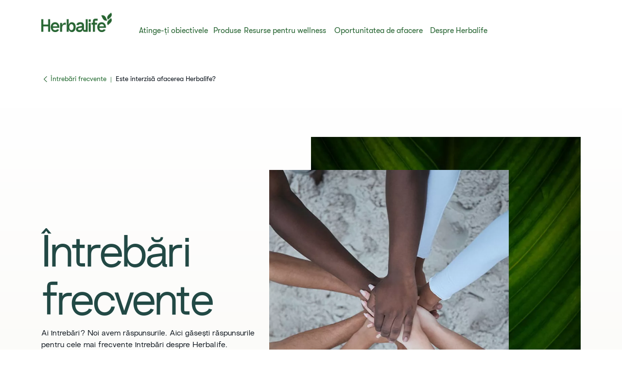

--- FILE ---
content_type: text/html;charset=utf-8
request_url: https://www.herbalife.com/ro-md/intrebari-frecvente/este-interzisa-afacerea-herbalife
body_size: 23462
content:
<!DOCTYPE html>
<html lang="ro-MD">
  <head>
  <meta charset="UTF-8"/>
  <title>​​​Este interzisă afacerea Herbalife?​ | Herbalife Moldova</title>
  <meta property="og:site_name" content="Herbalife"/>
  
  <meta name="description" content="Nu, afacerea Herbalife nu este interzisă. Herbalife nu a fost niciodată interzisă, pe niciun teritoriui. Cum nu suntem înregistrați în toate țările de pe glob, este posibil să fie țări în care distribuitorii independenți nu au voie să vândă produse. În momentul de față Herbalife își desfășoară activitatea în peste 90 de țări din întreaga lume și evaluează în mod continuu potențialul unor noi piețe."/>
  <meta name="template" content="faq-detail-page"/>
  <meta name="viewport" content="width=device-width, initial-scale=1"/>

  
  
  <meta name="robots" content="index,follow"/>

  
  
<script type="text/javascript" src="/ui/ruxitagentjs_ICA15789NPQRTUVXfhqrux_10327251022105625.js" data-dtconfig="app=309968181813b5f3|ssc=1|cors=1|owasp=1|featureHash=ICA15789NPQRTUVXfhqrux|msl=153600|rdnt=1|uxrgce=1|cuc=cfz2b47o|srms=2,0,0,0%2Fdiv%5Bdata-testid%3D%22greetingSelect%22%5D%20*;0%2F.h1-header-profile;0%2Fbutton.MuiPickersYear-yearButton;0%2F%5Bdata-testid%3Dconfirmation-container%5D;0%2F%5Bdata-testid%3Dsponsor-names%5D;0%2Fform%5Bname%3D%22selectedCardsForm%22%5D%20.card-details;0%2F.card-details%20ul%20li%3Afirst-child;0%2F.cc-info;0%2F%23Password;0%2F.payment-details;0%2F%5Bname%3D%22CreditCard.Cvv%22%5D;0%2F%5Bname%3D%22CreditCard.ExpirationYear%22%5D;0%2F%5Bname%3D%22CreditCard.ExpirationMonth%22%5D;0%2F%5Bname%3D%22CreditCard.CardNumber%22%5D;0%2F%5Bdata-testid*%3Dregion%5D;0%2F%5Bdata-testid*%3Dcity%5D;0%2F%5Bdata-testid*%3Dphone%5D;0%2F%5Bdata-testid*%3DpostalCode%5D;0%2F%5Bdata-testid*%3DName%5D;0%2F%5Bdata-testid*%3Dname%5D;0%2F%5Bdata-testid%3Daddress-list%5D;0%2F%5Bdata-testid%3Dorder-confirmation-section%5D%20p;0%2F%5Bdata-testid%3Dcheckout-distributor-section%5D;0%2F%5Bdata-testid%3DmailSaved%5D;0%2F%5Baria-label%3Dheading-checkout%5D%20.body-lg-bold;0%2F%5Bdata-testid%3DaddressPanel%5D;0%2F%5Bdata-testid%3DsavedAddress%5D;0%2Fspan%5Bdata-testid%3D%22at-dashboard-welcomeTitle%22%5D;0%2Flabel.customer-details%20*;0%2F%5Bdata-qm-block%5D;0%2Finput%5Bx-autocompletetype%3D%22cc-csc%22%5D;0%2Finput%5Bx-autocompletetype%3D%22cc-number%22%5D;0%2Finput%5Bautocomplete%3D%22cc-csc%22%5D;0%2Finput%5Bautocomplete%3D%22cc-number%22%5D;0%2F.sensitive|mel=100000|expw=1|dpvc=1|md=mdcc1=bdocument.referrer,mdcc2=bnavigator.userAgent,mdcc3=dutm_source,mdcc4=dutm_medium,mdcc5=dutm_campaign,mdcc6=dutm_term,mdcc7=dutm_content,mdcc8=cQuantumMetricSessionID,mdcc9=cAK_GEO,mdcc10=a.capitalize.pl-3.text-lg,mdcc11=a#__next div.h1-header-component-wrapper.h1-header-profile__wrapper ^rb div ^rb div ^rb hn-signin ^rb a ^rb span ^rb span.capitalize.pl-3.text-lg,mdcc12=a#__next ^rb section:nth-child(8) ^rb div ^rb header ^rb div ^rb div ^rb div.h1-header-col.h1-header-right-col ^rb div.h1-header-component-wrapper.h1-header-flyout-menu__wrapper ^rb div.h1-header-flyout-menu--wrapper ^rb div.h1-header-flyout-menu--container.open ^rb div.flyout-menu-items ^rb div ^rb hn-signin ^rb a ^rb span ^rb span.w-6.h-6.flex.justify-center.items-center.rounded-^bs^bs[100px^bs^bs].bg-primary-garden ^rb span,mdcc13=a#__next ^rb section:nth-child(8) ^rb div ^rb header ^rb div ^rb div ^rb div.h1-header-col.h1-header-right-col ^rb div.h1-header-component-wrapper.h1-header-flyout-menu__wrapper ^rb div.h1-header-flyout-menu--wrapper ^rb div.h1-header-flyout-menu--container.open ^rb div.flyout-menu-items ^rb div ^rb hn-signin ^rb a ^rb span ^rb span.lg^bs^bs:hidden.capitalize.pl-3.text-lg,mdcc14=blocalStorage.warehousecode,mdcc15=blocalStorage.userSponsorID,mdcc16=blocalStorage.dsData.$en-gb.storeName,mdcc17=blocalStorage.qmCurrency,mdcc18=cpreferenceLocale,mdcc19=canonymous,mdcc20=blocalStorage.dsData.$en-gb.distributorName,mdcc21=blocalStorage.dsData.$en-gb.distributorId,mdcc22=cQuantumMetricUserID,mdcc23=a#__next ^rb section:nth-child(8) ^rb div ^rb header ^rb div.h1-header-row-wrapper.h1-header-nav-wrapper.h1-header-nav-wrapper__cc-top-bar.page-gutter ^rb div ^rb div ^rb div.h1-header-component-wrapper.h1-header-profile__wrapper ^rb div ^rb div ^rb hn-signin ^rb a ^rb span ^rb span.capitalize.pl-3.text-lg,mdcc24=ap[data-testid^e^dqcheckoutcard-itemSubtotal^dq]|lastModification=1768989525865|postfix=cfz2b47o|tp=500,50,0|srbbv=2|agentUri=/ui/ruxitagentjs_ICA15789NPQRTUVXfhqrux_10327251022105625.js|reportUrl=https://bf51889mso.bf.dynatrace.com/bf|rid=RID_710869068|rpid=-303822384|domain=herbalife.com" data-config='{"revision":1768989525865,"beaconUri":"https:\/\/bf51889mso.bf.dynatrace.com\/bf","agentUri":"\/ui\/ruxitagentjs_ICA15789NPQRTUVXfhqrux_10327251022105625.js","environmentId":"cfz2b47o","modules":"ICA15789NPQRTUVXfhqrux"}' data-envconfig='{"tracestateKeyPrefix":"e5a84948-944bdef"}' data-appconfig='{"app":"309968181813b5f3","userInteractionCapture":["all"]}'></script><script defer="defer" type="text/javascript" src="https://rum.hlx.page/.rum/@adobe/helix-rum-js@%5E2/dist/rum-standalone.js" data-routing="program=71202,environment=757143,tier=publish"></script>
<link rel="canonical" href="https://www.herbalife.com/ro-md/intrebari-frecvente/este-interzisa-afacerea-herbalife"/>


  
<!-- FONTS -->

<link rel="preload" href="/fonts/HerbalifeNatural-Regular.woff2" type="font/woff2" crossorigin="anonymous" as="font"/>
<link rel="preload" href="/fonts/HerbalifeNatural-Bold.woff2" type="font/woff2" crossorigin="anonymous" as="font"/>

<link rel="preload" href="/fonts/Herbalife-Walsheim-GT-Light.woff2" type="font/woff2" crossorigin="anonymous" as="font"/>
<link rel="preload" href="/fonts/Herbalife-Walsheim-GT-Regular.woff2" type="font/woff2" crossorigin="anonymous" as="font"/>
<link rel="preload" href="/fonts/Herbalife-Walsheim-GT-Bold.woff2" type="font/woff2" crossorigin="anonymous" as="font"/>


<!-- /FONTS -->


<style>
    


  
    [lang="vi-vn"], [lang="vi-VN"], [lang="nn-no"], [lang="nn-NO"]{
          --word-spacing: normal;
    }
  

  
    [lang="ru-ee"] *, [lang="ru-EE"] *, [lang="da-dk"] *, [lang="da-DK"] *, [lang="el-cy"] *, [lang="el-CY"] *, [lang="et-ee"] *, [lang="et-EE"] *, [lang="zh-tw"] *, [lang="zh-TW"] *, [lang="in-id"] *, [lang="in-ID"] *, [lang="el-gr"] *, [lang="el-GR"] * {
      --default: initial  !important;
    }
    
</style>




    
<script src="/etc.clientlibs/hn-one/clientlibs/clientlib-aep.lc-18120bd3a576f44a866230b21cf7f185-lc.min.js"></script>




    
<link rel="stylesheet" href="/etc.clientlibs/hn-one/clientlibs/clientlib-base.lc-9b1afbcf9a9f1fb10341b756442cf8fe-lc.min.css" type="text/css">
<link rel="stylesheet" href="/etc.clientlibs/hn-one/clientlibs/clientlib-dependencies.lc-dfbb2772bc20ef8bf36e8cab785841b3-lc.min.css" type="text/css">
<link rel="stylesheet" href="/etc.clientlibs/hn-one/clientlibs/clientlib-site.lc-8bb7dfac6ec273df7871b31360aebac7-lc.min.css" type="text/css">






  
    
    

    

    


        <script type="text/javascript" src="//assets.adobedtm.com/78ef23cd3941/9c4eb777e16f/launch-5241c7edf74d.min.js" async></script>


    
    

    
    
    
    <script async src="/etc.clientlibs/core/wcm/components/commons/datalayer/v2/clientlibs/core.wcm.components.commons.datalayer.v2.lc-1e0136bad0acfb78be509234578e44f9-lc.min.js"></script>


    

  
  
  <script type="application/ld+json">
    {"@context":"https://schema.org/","@graph":[{"@type":"FAQPage","mainEntity":[{"@type":"Question","name":"Este interzisă afacerea Herbalife?","acceptedAnswer":{"@type":"Answer","text":"\u003cp\u003eNu, afacerea Herbalife nu este interzisă. Herbalife nu a fost niciodată interzisă, pe niciun teritoriui. Cum nu suntem înregistrați în toate țările de pe glob, este posibil să fie țări în care distribuitorii independenți nu au voie să vândă produse. În momentul de față Herbalife își desfășoară activitatea în peste 90 de țări din întreaga lume și evaluează în mod continuu potențialul unor noi piețe.\u003c/p\u003e\r\n\u003cp\u003ePentru mai multe informații despre unde găsiți Herbalife, consultați \u003ca href\u003d\"https://www.herbalife.com/region-links\"\u003elista completă a țărilor în care activăm\u003c/a\u003e.\u003c/p\u003e\r\n"}}]},{"@type":"WebPage","url":"https://www.herbalife.com/ro-md/intrebari-frecvente/este-interzisa-afacerea-herbalife","@id":"https://www.herbalife.com/ro-md/intrebari-frecvente/este-interzisa-afacerea-herbalife","name":"​​​Este interzisă afacerea Herbalife?","isPartOf":{"@id":"https://www.herbalife.com/#website"},"mainEntity":{"@id":"https://www.herbalife.com/#organization"},"inLanguage":"ro_MD"},{"@type":"WebSite","name":"Herbalife","@id":"https://www.herbalife.com/#website","url":"https://www.herbalife.com/","potentialAction":{"@type":"SearchAction","target":"https://www.herbalife.com/u/search?q\u003d{search_term_string}","query-input":"required name\u003dsearch_term_string"}},{"@type":"Organization","name":"Herbalife","@id":"https://www.herbalife.com/#organization","url":"https://www.herbalife.com/","logo":"https://www.herbalife.com/dmassets/global-reusable-assets/brandmark-logo/h1-header-logo.png"}]}
  </script>
  <link rel="dns-prefetch" href="https://smetrics.herbalife.com"/>

<script nonce="b43086ccbb7ffece22f3f2c007aa4250">(window.BOOMR_mq=window.BOOMR_mq||[]).push(["addVar",{"rua.upush":"false","rua.cpush":"false","rua.upre":"false","rua.cpre":"false","rua.uprl":"false","rua.cprl":"false","rua.cprf":"false","rua.trans":"","rua.cook":"false","rua.ims":"false","rua.ufprl":"false","rua.cfprl":"false","rua.isuxp":"false","rua.texp":"norulematch","rua.ceh":"false","rua.ueh":"false","rua.ieh.st":"0"}]);</script>
                              <script nonce="b43086ccbb7ffece22f3f2c007aa4250">!function(e){var n="https://s.go-mpulse.net/boomerang/";if("False"=="True")e.BOOMR_config=e.BOOMR_config||{},e.BOOMR_config.PageParams=e.BOOMR_config.PageParams||{},e.BOOMR_config.PageParams.pci=!0,n="https://s2.go-mpulse.net/boomerang/";if(window.BOOMR_API_key="F3NL5-6BD9K-GTC83-6DQSY-VDW78",function(){function e(){if(!o){var e=document.createElement("script");e.id="boomr-scr-as",e.src=window.BOOMR.url,e.async=!0,i.parentNode.appendChild(e),o=!0}}function t(e){o=!0;var n,t,a,r,d=document,O=window;if(window.BOOMR.snippetMethod=e?"if":"i",t=function(e,n){var t=d.createElement("script");t.id=n||"boomr-if-as",t.src=window.BOOMR.url,BOOMR_lstart=(new Date).getTime(),e=e||d.body,e.appendChild(t)},!window.addEventListener&&window.attachEvent&&navigator.userAgent.match(/MSIE [67]\./))return window.BOOMR.snippetMethod="s",void t(i.parentNode,"boomr-async");a=document.createElement("IFRAME"),a.src="about:blank",a.title="",a.role="presentation",a.loading="eager",r=(a.frameElement||a).style,r.width=0,r.height=0,r.border=0,r.display="none",i.parentNode.appendChild(a);try{O=a.contentWindow,d=O.document.open()}catch(_){n=document.domain,a.src="javascript:var d=document.open();d.domain='"+n+"';void(0);",O=a.contentWindow,d=O.document.open()}if(n)d._boomrl=function(){this.domain=n,t()},d.write("<bo"+"dy onload='document._boomrl();'>");else if(O._boomrl=function(){t()},O.addEventListener)O.addEventListener("load",O._boomrl,!1);else if(O.attachEvent)O.attachEvent("onload",O._boomrl);d.close()}function a(e){window.BOOMR_onload=e&&e.timeStamp||(new Date).getTime()}if(!window.BOOMR||!window.BOOMR.version&&!window.BOOMR.snippetExecuted){window.BOOMR=window.BOOMR||{},window.BOOMR.snippetStart=(new Date).getTime(),window.BOOMR.snippetExecuted=!0,window.BOOMR.snippetVersion=12,window.BOOMR.url=n+"F3NL5-6BD9K-GTC83-6DQSY-VDW78";var i=document.currentScript||document.getElementsByTagName("script")[0],o=!1,r=document.createElement("link");if(r.relList&&"function"==typeof r.relList.supports&&r.relList.supports("preload")&&"as"in r)window.BOOMR.snippetMethod="p",r.href=window.BOOMR.url,r.rel="preload",r.as="script",r.addEventListener("load",e),r.addEventListener("error",function(){t(!0)}),setTimeout(function(){if(!o)t(!0)},3e3),BOOMR_lstart=(new Date).getTime(),i.parentNode.appendChild(r);else t(!1);if(window.addEventListener)window.addEventListener("load",a,!1);else if(window.attachEvent)window.attachEvent("onload",a)}}(),"".length>0)if(e&&"performance"in e&&e.performance&&"function"==typeof e.performance.setResourceTimingBufferSize)e.performance.setResourceTimingBufferSize();!function(){if(BOOMR=e.BOOMR||{},BOOMR.plugins=BOOMR.plugins||{},!BOOMR.plugins.AK){var n=""=="true"?1:0,t="",a="clqpyjyx3tnc42lqyhma-f-2c8b73741-clientnsv4-s.akamaihd.net",i="false"=="true"?2:1,o={"ak.v":"39","ak.cp":"1871623","ak.ai":parseInt("404757",10),"ak.ol":"0","ak.cr":10,"ak.ipv":4,"ak.proto":"h2","ak.rid":"1efb7d6b","ak.r":47605,"ak.a2":n,"ak.m":"a","ak.n":"essl","ak.bpcip":"18.224.252.0","ak.cport":52230,"ak.gh":"23.45.126.198","ak.quicv":"","ak.tlsv":"tls1.3","ak.0rtt":"","ak.0rtt.ed":"","ak.csrc":"-","ak.acc":"","ak.t":"1768997336","ak.ak":"hOBiQwZUYzCg5VSAfCLimQ==jIfEwg/1muX9lHs1uTKWb53rgUAD/EEcN4/HwgQc9iPOLHYNY9M8+Ia1XXElEjvyCamm64v3UUDZ8nqTFoKlRbcC0FsFKHgp0E83zzTCPSb9/MyFMHFbjoP3qYuQZcUxePrkJZzmyW8xZNnOiRM1/Be/GrXCJAxaIFux+Af6aZK49DShlf6CSX6P3nuhpdoCXO+vcV/bc8IvVoQlcdfmCIwIbgAGWK5C7tKv94VcPGqAWFbbVHREvhPHDeIGYxWv9GelXkVL8Y/4Xm0IzdDKMFAL3KIFZiSLUtUZY7PK4c5BV/6FGUkU0W+c/im3B8+t2HksiQ+nksZsXXy17+sWwquC92b5LYvemn0XJfBnB1QZiTFZRDhiQNvguVe2VJdUF9w+KxBgiYnEEsltCUNlgt6+0ZMHgS1qtK9aZZz7miQ=","ak.pv":"629","ak.dpoabenc":"","ak.tf":i};if(""!==t)o["ak.ruds"]=t;var r={i:!1,av:function(n){var t="http.initiator";if(n&&(!n[t]||"spa_hard"===n[t]))o["ak.feo"]=void 0!==e.aFeoApplied?1:0,BOOMR.addVar(o)},rv:function(){var e=["ak.bpcip","ak.cport","ak.cr","ak.csrc","ak.gh","ak.ipv","ak.m","ak.n","ak.ol","ak.proto","ak.quicv","ak.tlsv","ak.0rtt","ak.0rtt.ed","ak.r","ak.acc","ak.t","ak.tf"];BOOMR.removeVar(e)}};BOOMR.plugins.AK={akVars:o,akDNSPreFetchDomain:a,init:function(){if(!r.i){var e=BOOMR.subscribe;e("before_beacon",r.av,null,null),e("onbeacon",r.rv,null,null),r.i=!0}return this},is_complete:function(){return!0}}}}()}(window);</script></head>
  
  
  
  
  <body class="faq-detail-page page basicpage" id="faq-detail-page-6652cc1f65" data-analytics-requesturi="/content/hn-one/ro-md/intrebari-frecvente/este-interzisa-afacerea-herbalife.html" data-analytics-env="production" data-analytics-pagename="​​​Este interzisă afacerea Herbalife?" data-cmp-link-accessibility-enabled data-cmp-link-accessibility-text="opens in a new tab" data-cmp-data-layer-enabled data-cmp-data-layer="{&#34;faq-detail-page-6652cc1f65&#34;:{&#34;@type&#34;:&#34;hn-one/components/structure/faq-detail-page&#34;,&#34;repo:modifyDate&#34;:&#34;2025-01-07T18:57:39Z&#34;,&#34;dc:title&#34;:&#34;​​Întrebări frecvente​&#34;,&#34;xdm:template&#34;:&#34;/conf/hn-one/settings/wcm/templates/faq-detail-page&#34;,&#34;xdm:language&#34;:&#34;ro-MD&#34;,&#34;xdm:tags&#34;:[],&#34;repo:path&#34;:&#34;/content/hn-one/ro-md/frequently-asked-questions/faq-is-herbalife-banned.html&#34;}}" data-content-category-id="content-type:content/faqs" data-content-type="content-type:content" data-content-sub-type="content-type:content/faqs" data-content-id="acf27f90-38fb-4c33-aac0-a0f231a701a6">
    
    
      




      
<div class="root container responsivegrid">

  
  <div id="container-8990f0c4b5-af375161-6c61-439f-a6a1-036a13a4e8aa" class="cmp-container">
    


<div class="aem-Grid aem-Grid--12 aem-Grid--default--12 ">
    
    <header class="experiencefragment aem-GridColumn aem-GridColumn--default--12"><div id="experiencefragment-5e08118fef" class="cmp-experiencefragment cmp-experiencefragment--h1-header">


  
  <div id="container-a5ad7288ee-4e24bcc6-6946-424b-bdd8-58369b904b6c" class="cmp-container">
    


<div class="aem-Grid aem-Grid--12 aem-Grid--default--12 ">
    
    <div class="layout aem-GridColumn aem-GridColumn--default--12">

  
  
  <header class="h1-header-layout">
    



    


    <div class="h1-header-row-wrapper h1-header-nav-wrapper h1-header-nav-wrapper__cc-top-bar page-gutter" data-cmp-wrapper="header">
      <div class="h1-header-row h1-header-nav-row content-wrapper">
        <div class="h1-header-col h1-header-right-col">
          
          <div class="h1-header-component-wrapper h1-header-language-selector__wrapper">
<div class="h1-header-language-selector">
    <hn-language-selector config-aem="{&#34;locale&#34;:{&#34;countryCode&#34;:&#34;md&#34;,&#34;languages&#34;:[{&#34;countryName&#34;:&#34;&#34;,&#34;languageCode&#34;:&#34;ro&#34;}]}}"></hn-language-selector>
</div>

    
</div>
          
          <div class="h1-header-component-wrapper h1-header-profile__wrapper">

    

<div class="iconProfileComponent">
  <div class="h1-header-profile">
    <hn-signin label-aem="{&#34;iconLabel&#34;:&#34;Profile&#34;,&#34;iconText&#34;:&#34;Login&#34;,&#34;text&#34;:&#34;Login&#34;}"></hn-signin>
  </div>
</div>
</div>
        </div>
      </div>
    </div>
    <div class="h1-header-row-wrapper h1-header-nav-wrapper page-gutter" data-cmp-wrapper="header">
      <div class="h1-header-row h1-header-nav-row content-wrapper">
        <div class="h1-header-col h1-header-flyout-col"></div>
        <div class="h1-header-col h1-header-left-col">
          <div class="h1-header-component-wrapper h1-header-logo__wrapper">
<div data-cmp-src="/content/experience-fragments/hn-one/ro-md/h1-header/master/_jcr_content/root/layout_41909470/logo.coreimg{.width}.png/1736939546780/h1-header-logo.png" data-asset-id="a6ee6857-44ca-4171-8add-c0af3179f055" data-cmp-data-layer="{&#34;image-6a06b69cd5&#34;:{&#34;@type&#34;:&#34;core/wcm/components/image/v3/image&#34;,&#34;repo:modifyDate&#34;:&#34;2025-01-15T11:12:26Z&#34;,&#34;dc:title&#34;:&#34;Herbalife Brandmark - Primary - Garden Green - rgb - png&#34;,&#34;xdm:linkURL&#34;:&#34;/ro-md&#34;,&#34;image&#34;:{&#34;repo:id&#34;:&#34;a6ee6857-44ca-4171-8add-c0af3179f055&#34;,&#34;repo:modifyDate&#34;:&#34;2024-12-30T22:29:41Z&#34;,&#34;@type&#34;:&#34;image/png&#34;,&#34;repo:path&#34;:&#34;/content/dam/global-reusable-assets/brandmark-logo/h1-header-logo.png&#34;}}}" data-cmp-hook-image="imageV3" class="cmp-image">
  <a class="cmp-image__link" data-cmp-clickable-custom-ci href="/ro-md">
    
    
    
    <!-- Checking if the smart crops have been passed from parent layout to this cmp -->
    
    
    
    
    
      
      
      <picture>
<source media="(min-width:1140px)" srcset="/dmassets/global-reusable-assets/brandmark-logo/h1-header-logo.png?fmt=webp-alpha" type="image/webp" />
<source media="(min-width:1140px)" srcset="/dmassets/global-reusable-assets/brandmark-logo/h1-header-logo.png" />
<source media="(min-width:640px)" srcset="/dmassets/global-reusable-assets/brandmark-logo/h1-header-logo.png?fmt=webp-alpha" type="image/webp" />
<source media="(min-width:640px)" srcset="/dmassets/global-reusable-assets/brandmark-logo/h1-header-logo.png" />
<source media="(min-width:1px)" srcset="/dmassets/global-reusable-assets/brandmark-logo/h1-header-logo.png?fmt=webp-alpha" type="image/webp" />
<source media="(min-width:1px)" srcset="/dmassets/global-reusable-assets/brandmark-logo/h1-header-logo.png" />
<img src="/dmassets/global-reusable-assets/brandmark-logo/h1-header-logo.png" alt="Herbalife One Logo" class="cmp-image__image" loading="lazy"/>
</picture>

    
  </a>
  
</div>

    

</div>
        </div>
        
        <div class="h1-header-col h1-header-center-col">
          <div class="h1-header-component-wrapper h1-header-top-nav__wrapper">



    

<div class="h1-header-top-nav" data-cmp-wrapper="header">
  <div class="h1-header-top-nav-item" data-id="03197daf-01c1-44ef-a516-73beb89bc226">
    
    
    
    
      <a class="h1-header-top-nav-link" data-has-sub-nav tabindex="0" aria-label="Atinge-ți obiectivele" data-adl-cta-linkurl="" data-cmp-clickable-custom-header role="button" aria-haspopup="true">Atinge-ți obiectivele<span class="arrow"></span></a>
    
    <div class="h1-header-sub-nav__wrapper"><div class="h1-header-sub-nav">
  <!-- Sub-Nav -->
  <div class="h1-header-sub-nav--content-wrapper" data-number-column="1">
    <!-- Item -->
    <div class="h1-header-sub-nav--col h1-header-sub-nav--col--navigation">
      <!-- Navigation -->
      <div class="h1-new-box">
        <div class="h1-new-box--col h1-new-box--menu">
          <nav class="nav-main-drill">
            <ul class="nav-main-items" data-cmp-clickable-custom-sub>
              




    





  
    
  <li data-menu-link-id="navigation-619dee897b-item-900d74a7df" class="nav-main-item ">
    <a class="nav-main-link " data-adl-cta-linkurl="/content/hn-one/ro-md/achieve-your-goals/weight-management.html" data-node-path="emea/e-a/romania/en/achieve-your-goals/weight-management" data-node-name="weight-management" href="/ro-md/atinge-ti-obiectivele/controlul-greutatii" data-link-level="1" data-cmp-clickable-custom-sub-header>Controlul greutății</a>
    
  </li>

  
    
  <li data-menu-link-id="navigation-619dee897b-item-226ec38f4a" class="nav-main-item ">
    <a class="nav-main-link " data-adl-cta-linkurl="/content/hn-one/ro-md/achieve-your-goals/fitness-and-performance.html" data-node-path="emea/e-a/romania/en/achieve-your-goals/fitness-and-performance" data-node-name="fitness-and-performance" href="/ro-md/atinge-ti-obiectivele/fitness" data-link-level="1" data-cmp-clickable-custom-sub-header>Fitness</a>
    
  </li>

  
    
  <li data-menu-link-id="navigation-619dee897b-item-341f346636" class="nav-main-item ">
    <a class="nav-main-link " data-adl-cta-linkurl="/content/hn-one/ro-md/achieve-your-goals/daily-nutrition-well-being.html" data-node-path="emea/e-a/romania/en/achieve-your-goals/daily-nutrition-well-being" data-node-name="daily-nutrition-well-being" href="/ro-md/atinge-ti-obiectivele/nutrilie-zilnica-si-stare-de-bine" data-link-level="1" data-cmp-clickable-custom-sub-header>Nutriție zilnică și stare de bine</a>
    
  </li>

  
    
  <li data-menu-link-id="navigation-619dee897b-item-a36ab8e6d6" class="nav-main-item ">
    <a class="nav-main-link " data-adl-cta-linkurl="/content/hn-one/ro-md/achieve-your-goals/skin-body-care.html" data-node-path="emea/e-a/romania/en/achieve-your-goals/skin-body-care" data-node-name="skin-body-care" href="/ro-md/atinge-ti-obiectivele/ingrijirea-pielii-si-a-corpului" data-link-level="1" data-cmp-clickable-custom-sub-header>Îngrijirea pielii și a corpului</a>
    
  </li>

  


            </ul>
          </nav>
        </div>
      </div>
    </div>
    <!-- Item -->
    <div class="h1-header-sub-nav--col h1-header-sub-nav--col--cta-card">
      <!-- CTA -->
      







  


    </div>
  </div>
</div>
</div>
    <div class="h1-header-top-nav-item--background"></div>
  </div>

  <div class="h1-header-top-nav-item" data-id="68d1113e-5fe4-4e47-ae83-3a090dc08094">
    
    
    
    
      <a class="h1-header-top-nav-link" data-has-sub-nav tabindex="0" aria-label="Produse" data-adl-cta-linkurl="" data-cmp-clickable-custom-header role="button" aria-haspopup="true">Produse<span class="arrow"></span></a>
    
    <div class="h1-header-sub-nav__wrapper"><div class="h1-header-sub-nav">
  <!-- Sub-Nav -->
  <div class="h1-header-sub-nav--content-wrapper" data-number-column="1">
    <!-- Item -->
    <div class="h1-header-sub-nav--col h1-header-sub-nav--col--navigation">
      <!-- Navigation -->
      <div class="h1-new-box">
        <div class="h1-new-box--col h1-new-box--menu">
          <nav class="nav-main-drill">
            <ul class="nav-main-items" data-cmp-clickable-custom-sub>
              




    





  
    
  <li data-menu-link-id="navigation-21b8623895-item-e161d857ec" class="nav-main-item nav-main-expand">
    <a class="nav-main-link  nav-main-expand-link" data-adl-cta-linkurl="#" data-node-path="emea/e-a/romania/en/products/by-type" data-node-name="by-type" href="#" data-link-level="1" data-cmp-clickable-custom-sub-header>După categorie</a>
    <ul class="nav-main-items nav-main-expand-content" data-menu-main-id="navigation-21b8623895-item-e161d857ec" data-cmp-clickable-custom-sub-sub>
      
  <li data-menu-link-id="navigation-21b8623895-item-43251ea922" class="nav-main-item ">
    <a class="nav-main-link " data-adl-cta-linkurl="/ro-md/u/category/all-products" data-node-path="emea/e-a/romania/en/products/by-type/all-products" data-node-name="all-products" href="/ro-md/u/category/all-products" data-link-level="2" data-cmp-clickable-custom-sub-header>Vezi toate produsele</a>
    
  </li>

    
      
  <li data-menu-link-id="navigation-21b8623895-item-35009d999e" class="nav-main-item nav-main-expand">
    <a class="nav-main-link  nav-main-expand-link" data-adl-cta-linkurl="/ro-md/u/category/dupa-categorie/shake-uri" data-node-path="emea/e-a/romania/en/products/by-type/shakes" data-node-name="shakes" href="/ro-md/u/category/dupa-categorie/shake-uri" data-link-level="2" data-cmp-clickable-custom-sub-header>Shake-uri</a>
    <ul class="nav-main-items nav-main-expand-content" data-menu-main-id="navigation-21b8623895-item-35009d999e" data-cmp-clickable-custom-sub-sub>
      
  <li data-menu-link-id="navigation-21b8623895-item-627d6de10f" class="nav-main-item ">
    <a class="nav-main-link " data-adl-cta-linkurl="/ro-md/u/category/dupa-categorie/shake-uri/inlocuitor-de-masa" data-node-path="emea/e-a/romania/en/products/by-type/shakes/meal-replacement" data-node-name="meal-replacement" href="/ro-md/u/category/dupa-categorie/shake-uri/inlocuitor-de-masa" data-link-level="3" data-cmp-clickable-custom-sub-header>Înlocuitor de masă</a>
    
  </li>

    
      
  <li data-menu-link-id="navigation-21b8623895-item-12e9b0eddf" class="nav-main-item ">
    <a class="nav-main-link " data-adl-cta-linkurl="/ro-md/u/category/dupa-categorie/shake-uri/suplimente-proteice" data-node-path="emea/e-a/romania/en/products/by-type/shakes/sports-performance" data-node-name="sports-performance" href="/ro-md/u/category/dupa-categorie/shake-uri/suplimente-proteice" data-link-level="3" data-cmp-clickable-custom-sub-header>Suplimente proteice</a>
    
  </li>

    </ul>
  </li>

    
      
  <li data-menu-link-id="navigation-21b8623895-item-117529bfa3" class="nav-main-item nav-main-expand">
    <a class="nav-main-link  nav-main-expand-link" data-adl-cta-linkurl="/ro-md/u/category/dupa-categorie/supe-gustari-batoane" href="/ro-md/u/category/dupa-categorie/supe-gustari-batoane" data-link-level="2" data-cmp-clickable-custom-sub-header>Supe, gustări și batoane</a>
    <ul class="nav-main-items nav-main-expand-content" data-menu-main-id="navigation-21b8623895-item-117529bfa3" data-cmp-clickable-custom-sub-sub>
      
  <li data-menu-link-id="navigation-21b8623895-item-2e2f87f961" class="nav-main-item ">
    <a class="nav-main-link " data-adl-cta-linkurl="/ro-md/u/category/dupa-categorie/supe-gustari-batoane/gustari-proteice" href="/ro-md/u/category/dupa-categorie/supe-gustari-batoane/gustari-proteice" data-link-level="3" data-cmp-clickable-custom-sub-header>Gustări proteice</a>
    
  </li>

    
      
  <li data-menu-link-id="navigation-21b8623895-item-a7c3c7402e" class="nav-main-item ">
    <a class="nav-main-link " data-adl-cta-linkurl="/ro-md/u/category/dupa-categorie/supe-gustari-batoane/inlocuitor-de-masa" href="/ro-md/u/category/dupa-categorie/supe-gustari-batoane/inlocuitor-de-masa" data-link-level="3" data-cmp-clickable-custom-sub-header>Înlocuitor de masă</a>
    
  </li>

    </ul>
  </li>

    
      
  <li data-menu-link-id="navigation-21b8623895-item-34464279ff" class="nav-main-item nav-main-expand">
    <a class="nav-main-link  nav-main-expand-link" data-adl-cta-linkurl="/ro-md/u/category/dupa-categorie/bauturi-infuzii" data-node-path="emea/e-a/romania/en/products/by-type/teas-and-beverages" data-node-name="teas-and-beverages" href="/ro-md/u/category/dupa-categorie/bauturi-infuzii" data-link-level="2" data-cmp-clickable-custom-sub-header>Băuturi și infuzii</a>
    <ul class="nav-main-items nav-main-expand-content" data-menu-main-id="navigation-21b8623895-item-34464279ff" data-cmp-clickable-custom-sub-sub>
      
  <li data-menu-link-id="navigation-21b8623895-item-3a10ec5627" class="nav-main-item ">
    <a class="nav-main-link " data-adl-cta-linkurl="/ro-md/u/category/dupa-categorie/bauturi-infuzii/un-plus-de-cofeina" href="/ro-md/u/category/dupa-categorie/bauturi-infuzii/un-plus-de-cofeina" data-link-level="3" data-cmp-clickable-custom-sub-header>Un plus de cofeină</a>
    
  </li>

    
      
  <li data-menu-link-id="navigation-21b8623895-item-fea2a578d6" class="nav-main-item ">
    <a class="nav-main-link " data-adl-cta-linkurl="/ro-md/u/category/dupa-categorie/bauturi-infuzii/hidratare" href="/ro-md/u/category/dupa-categorie/bauturi-infuzii/hidratare" data-link-level="3" data-cmp-clickable-custom-sub-header>Hidratare</a>
    
  </li>

    
      
  <li data-menu-link-id="navigation-21b8623895-item-44096b786b" class="nav-main-item ">
    <a class="nav-main-link " data-adl-cta-linkurl="/ro-md/u/category/dupa-categorie/bauturi-infuzii/suplimente-proteice" href="/ro-md/u/category/dupa-categorie/bauturi-infuzii/suplimente-proteice" data-link-level="3" data-cmp-clickable-custom-sub-header>Suplimente proteice</a>
    
  </li>

    
      
  <li data-menu-link-id="navigation-21b8623895-item-e8f95e1013" class="nav-main-item ">
    <a class="nav-main-link " data-adl-cta-linkurl="/ro-md/u/category/dupa-categorie/bauturi-infuzii/suplimente-cu-fibre" href="/ro-md/u/category/dupa-categorie/bauturi-infuzii/suplimente-cu-fibre" data-link-level="3" data-cmp-clickable-custom-sub-header>​Suplimente cu fibre</a>
    
  </li>

    </ul>
  </li>

    
      
  <li data-menu-link-id="navigation-21b8623895-item-fe14d951c6" class="nav-main-item nav-main-expand">
    <a class="nav-main-link  nav-main-expand-link" data-adl-cta-linkurl="/ro-md/u/category/dupa-categorie/suplimente-alimentare" data-node-path="emea/e-a/romania/en/products/by-type/vitamins-and-supplements" data-node-name="vitamins-and-supplements" href="/ro-md/u/category/dupa-categorie/suplimente-alimentare" data-link-level="2" data-cmp-clickable-custom-sub-header>Suplimente alimentare</a>
    <ul class="nav-main-items nav-main-expand-content" data-menu-main-id="navigation-21b8623895-item-fe14d951c6" data-cmp-clickable-custom-sub-sub>
      
  <li data-menu-link-id="navigation-21b8623895-item-fe74641d7c" class="nav-main-item ">
    <a class="nav-main-link " data-adl-cta-linkurl="/ro-md/u/category/dupa-categorie/suplimente-alimentare/stare-de-bine-generala" data-node-path="emea/e-a/moldova/en/products/by-type/food-supplements/general-well-being" data-node-name="general-well-being" href="/ro-md/u/category/dupa-categorie/suplimente-alimentare/stare-de-bine-generala" data-link-level="3" data-cmp-clickable-custom-sub-header>Stare de bine generală</a>
    
  </li>

    
      
  <li data-menu-link-id="navigation-21b8623895-item-198daf72ca" class="nav-main-item ">
    <a class="nav-main-link " data-adl-cta-linkurl="/ro-md/u/category/dupa-categorie/suplimente-alimentare/bunastarea-digestiva" data-node-path="emea/e-a/moldova/en/products/by-type/food-supplements/digestive-well-being" data-node-name="digestive-well-being" href="/ro-md/u/category/dupa-categorie/suplimente-alimentare/bunastarea-digestiva" data-link-level="3" data-cmp-clickable-custom-sub-header>Bunăstarea digestivă</a>
    
  </li>

    
      
  <li data-menu-link-id="navigation-21b8623895-item-299b5d9fe8" class="nav-main-item ">
    <a class="nav-main-link " data-adl-cta-linkurl="/ro-md/u/category/dupa-categorie/suplimente-alimentare/bunastarea-inimii" data-node-path="emea/e-a/moldova/en/products/by-type/food-supplements/heart-well-being" data-node-name="heart-well-being" href="/ro-md/u/category/dupa-categorie/suplimente-alimentare/bunastarea-inimii" data-link-level="3" data-cmp-clickable-custom-sub-header>Bunăstarea inimii</a>
    
  </li>

    
      
  <li data-menu-link-id="navigation-21b8623895-item-8fc3f862c3" class="nav-main-item ">
    <a class="nav-main-link " data-adl-cta-linkurl="/ro-md/u/category/dupa-categorie/suplimente-alimentare/suport-pentru-sistemul-imunitar" data-node-path="emea/e-a/moldova/en/products/by-type/food-supplements/immune-support" data-node-name="immune-support" href="/ro-md/u/category/dupa-categorie/suplimente-alimentare/suport-pentru-sistemul-imunitar" data-link-level="3" data-cmp-clickable-custom-sub-header>Suport pentru sistemul imunitar</a>
    
  </li>

    
      
  <li data-menu-link-id="navigation-21b8623895-item-8e3ae055f4" class="nav-main-item ">
    <a class="nav-main-link " data-adl-cta-linkurl="/ro-md/u/category/dupa-categorie/suplimente-alimentare/suport-pentru-vedere" data-node-path="emea/e-a/moldova/en/products/by-type/food-supplements/vision-support" data-node-name="vision-support" href="/ro-md/u/category/dupa-categorie/suplimente-alimentare/suport-pentru-vedere" data-link-level="3" data-cmp-clickable-custom-sub-header>Suport pentru vedere</a>
    
  </li>

    
      
  <li data-menu-link-id="navigation-21b8623895-item-6fb65bf1a8" class="nav-main-item ">
    <a class="nav-main-link " data-adl-cta-linkurl="/ro-md/u/category/dupa-categorie/suplimente-alimentare/starea-generala-de-bine-a-femeilor" data-node-path="emea/e-a/moldova/en/products/by-type/food-supplements/womens-well-being" data-node-name="womens-well-being" href="/ro-md/u/category/dupa-categorie/suplimente-alimentare/starea-generala-de-bine-a-femeilor" data-link-level="3" data-cmp-clickable-custom-sub-header>​​Starea generală de bine a femeilor​ </a>
    
  </li>

    
      
  <li data-menu-link-id="navigation-21b8623895-item-8ef02d475a" class="nav-main-item ">
    <a class="nav-main-link " data-adl-cta-linkurl="/ro-md/u/category/dupa-categorie/suplimente-alimentare/starea-generala-de-bine-a-barbatilor" data-node-path="emea/e-a/moldova/en/products/by-type/food-supplements/mens-well-being" data-node-name="mens-well-being" href="/ro-md/u/category/dupa-categorie/suplimente-alimentare/starea-generala-de-bine-a-barbatilor" data-link-level="3" data-cmp-clickable-custom-sub-header>Starea generală de bine a bărbaților</a>
    
  </li>

    
      
  <li data-menu-link-id="navigation-21b8623895-item-8821d00612" class="nav-main-item ">
    <a class="nav-main-link " data-adl-cta-linkurl="/ro-md/u/category/dupa-categorie/suplimente-alimentare/bunastarea-pielii" data-node-path="emea/e-a/moldova/en/products/by-type/food-supplements/skin-well-being" data-node-name="skin-well-being" href="/ro-md/u/category/dupa-categorie/suplimente-alimentare/bunastarea-pielii" data-link-level="3" data-cmp-clickable-custom-sub-header>Bunăstarea pielii </a>
    
  </li>

    
      
  <li data-menu-link-id="navigation-21b8623895-item-c0b21aacf1" class="nav-main-item ">
    <a class="nav-main-link " data-adl-cta-linkurl="/ro-md/u/category/dupa-categorie/suplimente-alimentare/bunastarea-psihologica" href="/ro-md/u/category/dupa-categorie/suplimente-alimentare/bunastarea-psihologica" data-link-level="3" data-cmp-clickable-custom-sub-header>Bunăstarea psihologică</a>
    
  </li>

    </ul>
  </li>

    
      
  <li data-menu-link-id="navigation-21b8623895-item-ef39f0ec39" class="nav-main-item nav-main-expand">
    <a class="nav-main-link  nav-main-expand-link" data-adl-cta-linkurl="/ro-md/u/category/dupa-categorie/piele-corp" data-node-path="emea/e-a/romania/en/products/by-type/skin-body-and-hair" data-node-name="skin-body-and-hair" href="/ro-md/u/category/dupa-categorie/piele-corp" data-link-level="2" data-cmp-clickable-custom-sub-header>Piele și corp</a>
    <ul class="nav-main-items nav-main-expand-content" data-menu-main-id="navigation-21b8623895-item-ef39f0ec39" data-cmp-clickable-custom-sub-sub>
      
  <li data-menu-link-id="navigation-21b8623895-item-570f36a722" class="nav-main-item ">
    <a class="nav-main-link " data-adl-cta-linkurl="/ro-md/u/category/dupa-categorie/piele-corp/ingrijirea-tenului" data-node-path="emea/e-a/romania/en/products/by-type/skin-body-and-hair/skin-care" data-node-name="skin-care" href="/ro-md/u/category/dupa-categorie/piele-corp/ingrijirea-tenului" data-link-level="3" data-cmp-clickable-custom-sub-header>Îngrijirea tenului</a>
    
  </li>

    
      
  <li data-menu-link-id="navigation-21b8623895-item-a88ea48abb" class="nav-main-item ">
    <a class="nav-main-link " data-adl-cta-linkurl="/ro-md/u/category/dupa-categorie/piele-corp/ingrijirea-corpului" data-node-path="emea/e-a/romania/en/products/by-type/skin-body-and-hair/body-care" data-node-name="body-care" href="/ro-md/u/category/dupa-categorie/piele-corp/ingrijirea-corpului" data-link-level="3" data-cmp-clickable-custom-sub-header>Îngrijirea corpului</a>
    
  </li>

    
      
  <li data-menu-link-id="navigation-21b8623895-item-51a05a0eaf" class="nav-main-item ">
    <a class="nav-main-link " data-adl-cta-linkurl="/ro-md/u/category/dupa-categorie/piele-corp/ingrijirea-parului" data-node-path="emea/e-a/romania/en/products/by-type/skin-body-and-hair/hair-care" data-node-name="hair-care" href="/ro-md/u/category/dupa-categorie/piele-corp/ingrijirea-parului" data-link-level="3" data-cmp-clickable-custom-sub-header>Îngrijirea părului</a>
    
  </li>

    </ul>
  </li>

    
      
  <li data-menu-link-id="navigation-21b8623895-item-68a6deab92" class="nav-main-item ">
    <a class="nav-main-link " data-adl-cta-linkurl="/ro-md/u/category/dupa-categorie/accesorii" data-node-path="products/by-type/accessories" data-node-name="accessories" href="/ro-md/u/category/dupa-categorie/accesorii" data-link-level="2" data-cmp-clickable-custom-sub-header>Accessories</a>
    
  </li>

    </ul>
  </li>

  
    
  <li data-menu-link-id="navigation-21b8623895-item-d73338ed89" class="nav-main-item nav-main-expand">
    <a class="nav-main-link  nav-main-expand-link" data-adl-cta-linkurl="#" data-node-path="emea/e-a/romania/en/products/by-need" data-node-name="by-need" href="#" data-link-level="1" data-cmp-clickable-custom-sub-header>După nevoi</a>
    <ul class="nav-main-items nav-main-expand-content" data-menu-main-id="navigation-21b8623895-item-d73338ed89" data-cmp-clickable-custom-sub-sub>
      
  <li data-menu-link-id="navigation-21b8623895-item-03f7d8a2bd" class="nav-main-item ">
    <a class="nav-main-link " data-adl-cta-linkurl="/ro-md/u/category/all-products" data-node-path="emea/e-a/romania/en/products/by-need/all-products" data-node-name="all-products" href="/ro-md/u/category/all-products" data-link-level="2" data-cmp-clickable-custom-sub-header>Vezi toate produsele</a>
    
  </li>

    
      
  <li data-menu-link-id="navigation-21b8623895-item-355672427b" class="nav-main-item nav-main-expand">
    <a class="nav-main-link  nav-main-expand-link" data-adl-cta-linkurl="/ro-md/u/category/dupa-nevoi/controlul-greutatii" data-node-path="emea/e-a/romania/en/products/by-need/healthy-weight" data-node-name="healthy-weight" href="/ro-md/u/category/dupa-nevoi/controlul-greutatii" data-link-level="2" data-cmp-clickable-custom-sub-header>Controlul greutății</a>
    <ul class="nav-main-items nav-main-expand-content" data-menu-main-id="navigation-21b8623895-item-355672427b" data-cmp-clickable-custom-sub-sub>
      
  <li data-menu-link-id="navigation-21b8623895-item-5d53174503" class="nav-main-item ">
    <a class="nav-main-link " data-adl-cta-linkurl="/ro-md/u/category/dupa-nevoi/controlul-greutatii/inlocuitori-de-masa" data-node-path="emea/e-a/romania/en/products/by-need/healthy-weight/meal-replacement" data-node-name="meal-replacement" href="/ro-md/u/category/dupa-nevoi/controlul-greutatii/inlocuitori-de-masa" data-link-level="3" data-cmp-clickable-custom-sub-header>Înlocuitori de masă</a>
    
  </li>

    
      
  <li data-menu-link-id="navigation-21b8623895-item-ed006e8e40" class="nav-main-item ">
    <a class="nav-main-link " data-adl-cta-linkurl="/ro-md/u/category/dupa-nevoi/controlul-greutatii/suplimente-proteice" data-node-path="emea/e-a/romania/en/products/by-need/healthy-weight/protein-boosters" data-node-name="protein-boosters" href="/ro-md/u/category/dupa-nevoi/controlul-greutatii/suplimente-proteice" data-link-level="3" data-cmp-clickable-custom-sub-header>Suplimente proteice</a>
    
  </li>

    
      
  <li data-menu-link-id="navigation-21b8623895-item-f0f1aabcc0" class="nav-main-item ">
    <a class="nav-main-link " data-adl-cta-linkurl="/ro-md/u/category/dupa-nevoi/controlul-greutatii/gustari-proteice" data-node-path="emea/e-a/romania/en/products/by-need/healthy-weight/weight-loss-supplements" data-node-name="weight-loss-supplements" href="/ro-md/u/category/dupa-nevoi/controlul-greutatii/gustari-proteice" data-link-level="3" data-cmp-clickable-custom-sub-header>Gustări proteice</a>
    
  </li>

    
      
  <li data-menu-link-id="navigation-21b8623895-item-bafcf33f16" class="nav-main-item ">
    <a class="nav-main-link " data-adl-cta-linkurl="/ro-md/u/category/dupa-nevoi/controlul-greutatii/hidratare" data-node-path="emea/e-a/romania/en/products/by-need/healthy-weight/hydration" data-node-name="hydration" href="/ro-md/u/category/dupa-nevoi/controlul-greutatii/hidratare" data-link-level="3" data-cmp-clickable-custom-sub-header>Hidratare</a>
    
  </li>

    
      
  <li data-menu-link-id="navigation-21b8623895-item-d526845259" class="nav-main-item ">
    <a class="nav-main-link " data-adl-cta-linkurl="/ro-md/u/category/dupa-nevoi/controlul-greutatii/energie-metabolism" href="/ro-md/u/category/dupa-nevoi/controlul-greutatii/energie-metabolism" data-link-level="3" data-cmp-clickable-custom-sub-header>Energie și metabolism</a>
    
  </li>

    </ul>
  </li>

    
      
  <li data-menu-link-id="navigation-21b8623895-item-66026a29fe" class="nav-main-item nav-main-expand">
    <a class="nav-main-link  nav-main-expand-link" data-adl-cta-linkurl="/ro-md/u/category/dupa-nevoi/fitness" href="/ro-md/u/category/dupa-nevoi/fitness" data-link-level="2" data-cmp-clickable-custom-sub-header>Fitness</a>
    <ul class="nav-main-items nav-main-expand-content" data-menu-main-id="navigation-21b8623895-item-66026a29fe" data-cmp-clickable-custom-sub-sub>
      
  <li data-menu-link-id="navigation-21b8623895-item-c281075937" class="nav-main-item ">
    <a class="nav-main-link " data-adl-cta-linkurl="/ro-md/u/category/dupa-nevoi/fitness/proteine" href="/ro-md/u/category/dupa-nevoi/fitness/proteine" data-link-level="3" data-cmp-clickable-custom-sub-header>Proteine</a>
    
  </li>

    
      
  <li data-menu-link-id="navigation-21b8623895-item-57b1ae21ad" class="nav-main-item ">
    <a class="nav-main-link " data-adl-cta-linkurl="/ro-md/u/category/dupa-nevoi/fitness/hidratare" data-node-path="emea/e-a/moldova/en/products/by-need/fitness/hydration" data-node-name="hydration" href="/ro-md/u/category/dupa-nevoi/fitness/hidratare" data-link-level="3" data-cmp-clickable-custom-sub-header>Hidratare</a>
    
  </li>

    </ul>
  </li>

    
      
  <li data-menu-link-id="navigation-21b8623895-item-519748758f" class="nav-main-item nav-main-expand">
    <a class="nav-main-link  nav-main-expand-link" data-adl-cta-linkurl="/ro-md/u/category/dupa-nevoi/nutritie-zilnica" data-node-path="emea/e-a/romania/en/products/by-need/daily-nutrition" data-node-name="daily-nutrition" href="/ro-md/u/category/dupa-nevoi/nutritie-zilnica" data-link-level="2" data-cmp-clickable-custom-sub-header>Nutriție zilnică</a>
    <ul class="nav-main-items nav-main-expand-content" data-menu-main-id="navigation-21b8623895-item-519748758f" data-cmp-clickable-custom-sub-sub>
      
  <li data-menu-link-id="navigation-21b8623895-item-4ff47b0ae9" class="nav-main-item ">
    <a class="nav-main-link " data-adl-cta-linkurl="/ro-md/u/category/dupa-nevoi/nutritie-zilnica/proteine" data-node-path="emea/e-a/romania/en/products/by-need/daily-nutrition/protein" data-node-name="protein" href="/ro-md/u/category/dupa-nevoi/nutritie-zilnica/proteine" data-link-level="3" data-cmp-clickable-custom-sub-header>Proteine</a>
    
  </li>

    
      
  <li data-menu-link-id="navigation-21b8623895-item-2825e77648" class="nav-main-item ">
    <a class="nav-main-link " data-adl-cta-linkurl="/ro-md/u/category/dupa-nevoi/nutritie-zilnica/suplimente-alimentare" data-node-path="emea/e-a/romania/en/products/by-need/daily-nutrition/vitamins-and-supplements" data-node-name="vitamins-and-supplements" href="/ro-md/u/category/dupa-nevoi/nutritie-zilnica/suplimente-alimentare" data-link-level="3" data-cmp-clickable-custom-sub-header>Suplimente alimentare</a>
    
  </li>

    
      
  <li data-menu-link-id="navigation-21b8623895-item-1722ac2009" class="nav-main-item ">
    <a class="nav-main-link " data-adl-cta-linkurl="/ro-md/u/category/dupa-nevoi/nutritie-zilnica/hidratare" data-node-path="emea/e-a/romania/en/products/by-need/daily-nutrition/hydration" data-node-name="hydration" href="/ro-md/u/category/dupa-nevoi/nutritie-zilnica/hidratare" data-link-level="3" data-cmp-clickable-custom-sub-header>Hidratare</a>
    
  </li>

    
      
  <li data-menu-link-id="navigation-21b8623895-item-92ba89e52e" class="nav-main-item ">
    <a class="nav-main-link " data-adl-cta-linkurl="/ro-md/u/category/dupa-nevoi/nutritie-zilnica/vegan" data-node-path="emea/e-a/romania/en/products/by-need/daily-nutrition/energy" data-node-name="energy" href="/ro-md/u/category/dupa-nevoi/nutritie-zilnica/vegan" data-link-level="3" data-cmp-clickable-custom-sub-header>Vegan</a>
    
  </li>

    </ul>
  </li>

    
      
  <li data-menu-link-id="navigation-21b8623895-item-e31e36eaa8" class="nav-main-item nav-main-expand">
    <a class="nav-main-link  nav-main-expand-link" data-adl-cta-linkurl="/ro-md/u/category/dupa-nevoi/nutritie-personalizata" data-node-path="emea/e-a/romania/en/products/by-need/targeted-health" data-node-name="targeted-health" href="/ro-md/u/category/dupa-nevoi/nutritie-personalizata" data-link-level="2" data-cmp-clickable-custom-sub-header>Nutriție personalizată</a>
    <ul class="nav-main-items nav-main-expand-content" data-menu-main-id="navigation-21b8623895-item-e31e36eaa8" data-cmp-clickable-custom-sub-sub>
      
  <li data-menu-link-id="navigation-21b8623895-item-d295707b38" class="nav-main-item ">
    <a class="nav-main-link " data-adl-cta-linkurl="/ro-md/u/category/dupa-nevoi/nutritie-personalizata/bunastarea-digestiva" data-node-path="emea/e-a/romania/en/products/by-need/targeted-health/digestive-health" data-node-name="digestive-health" href="/ro-md/u/category/dupa-nevoi/nutritie-personalizata/bunastarea-digestiva" data-link-level="3" data-cmp-clickable-custom-sub-header>Bunăstarea digestivă</a>
    
  </li>

    
      
  <li data-menu-link-id="navigation-21b8623895-item-fafbb31c78" class="nav-main-item ">
    <a class="nav-main-link " data-adl-cta-linkurl="/ro-md/u/category/dupa-nevoi/nutritie-personalizata/bunastarea-inimii" data-node-path="emea/e-a/romania/en/products/by-need/targeted-health/heart-health" data-node-name="heart-health" href="/ro-md/u/category/dupa-nevoi/nutritie-personalizata/bunastarea-inimii" data-link-level="3" data-cmp-clickable-custom-sub-header>Bunăstarea inimii</a>
    
  </li>

    
      
  <li data-menu-link-id="navigation-21b8623895-item-2bb271fb81" class="nav-main-item ">
    <a class="nav-main-link " data-adl-cta-linkurl="/ro-md/u/category/dupa-nevoi/nutritie-personalizata/suport-pentru-sistemul-imunitar" data-node-path="emea/e-a/romania/en/products/by-need/targeted-health/immune-support" data-node-name="immune-support" href="/ro-md/u/category/dupa-nevoi/nutritie-personalizata/suport-pentru-sistemul-imunitar" data-link-level="3" data-cmp-clickable-custom-sub-header>Suport pentru sistemul imunitar</a>
    
  </li>

    
      
  <li data-menu-link-id="navigation-21b8623895-item-90386a3e75" class="nav-main-item ">
    <a class="nav-main-link " data-adl-cta-linkurl="/ro-md/u/category/dupa-nevoi/nutritie-personalizata/starea-generala-de-bine-a-femeilor" href="/ro-md/u/category/dupa-nevoi/nutritie-personalizata/starea-generala-de-bine-a-femeilor" data-link-level="3" data-cmp-clickable-custom-sub-header>​​Starea generală de bine a femeilor​</a>
    
  </li>

    
      
  <li data-menu-link-id="navigation-21b8623895-item-8ab7ec3dfd" class="nav-main-item ">
    <a class="nav-main-link " data-adl-cta-linkurl="/ro-md/u/category/dupa-nevoi/nutritie-personalizata/starea-generala-de-bine-a-barbatilor" href="/ro-md/u/category/dupa-nevoi/nutritie-personalizata/starea-generala-de-bine-a-barbatilor" data-link-level="3" data-cmp-clickable-custom-sub-header>​​Starea generală de bine a bărbaților​</a>
    
  </li>

    
      
  <li data-menu-link-id="navigation-21b8623895-item-85bd51e492" class="nav-main-item ">
    <a class="nav-main-link " data-adl-cta-linkurl="/ro-md/u/category/dupa-nevoi/nutritie-personalizata/suport-pentru-vedere" href="/ro-md/u/category/dupa-nevoi/nutritie-personalizata/suport-pentru-vedere" data-link-level="3" data-cmp-clickable-custom-sub-header>Suport pentru vedere</a>
    
  </li>

    
      
  <li data-menu-link-id="navigation-21b8623895-item-e6fe77a185" class="nav-main-item ">
    <a class="nav-main-link " data-adl-cta-linkurl="/ro-md/u/category/dupa-nevoi/nutritie-personalizata/bunastarea-psihologica" href="/ro-md/u/category/dupa-nevoi/nutritie-personalizata/bunastarea-psihologica" data-link-level="3" data-cmp-clickable-custom-sub-header>Bunăstarea psihologică</a>
    
  </li>

    </ul>
  </li>

    
      
  <li data-menu-link-id="navigation-21b8623895-item-fcae80d7f3" class="nav-main-item nav-main-expand">
    <a class="nav-main-link  nav-main-expand-link" data-adl-cta-linkurl="/ro-md/u/category/dupa-nevoi/ingrijirea-pielii-a-corpului" data-node-path="emea/e-a/romania/en/products/by-need/skin-body-care" data-node-name="skin-body-care" href="/ro-md/u/category/dupa-nevoi/ingrijirea-pielii-a-corpului" data-link-level="2" data-cmp-clickable-custom-sub-header>Îngrijirea pielii și a corpului</a>
    <ul class="nav-main-items nav-main-expand-content" data-menu-main-id="navigation-21b8623895-item-fcae80d7f3" data-cmp-clickable-custom-sub-sub>
      
  <li data-menu-link-id="navigation-21b8623895-item-4810e3d6a8" class="nav-main-item ">
    <a class="nav-main-link " data-adl-cta-linkurl="/ro-md/u/category/dupa-nevoi/ingrijirea-pielii-a-corpului/ingrijirea-tenului" data-node-path="emea/e-a/romania/en/products/by-need/skin-body-care/skin-care" data-node-name="skin-care" href="/ro-md/u/category/dupa-nevoi/ingrijirea-pielii-a-corpului/ingrijirea-tenului" data-link-level="3" data-cmp-clickable-custom-sub-header>Îngrijirea tenului</a>
    
  </li>

    
      
  <li data-menu-link-id="navigation-21b8623895-item-a2b9500f99" class="nav-main-item ">
    <a class="nav-main-link " data-adl-cta-linkurl="/ro-md/u/category/dupa-nevoi/ingrijirea-pielii-a-corpului/ingrijirea-corpului" data-node-path="emea/e-a/romania/en/products/by-need/skin-body-care/body-care" data-node-name="body-care" href="/ro-md/u/category/dupa-nevoi/ingrijirea-pielii-a-corpului/ingrijirea-corpului" data-link-level="3" data-cmp-clickable-custom-sub-header>Îngrijirea corpului</a>
    
  </li>

    
      
  <li data-menu-link-id="navigation-21b8623895-item-3707ea3e6d" class="nav-main-item ">
    <a class="nav-main-link " data-adl-cta-linkurl="/ro-md/u/category/dupa-nevoi/ingrijirea-pielii-a-corpului/ingrijirea-parului" data-node-path="emea/e-a/romania/en/products/by-need/skin-body-care/hair-care" data-node-name="hair-care" href="/ro-md/u/category/dupa-nevoi/ingrijirea-pielii-a-corpului/ingrijirea-parului" data-link-level="3" data-cmp-clickable-custom-sub-header>Îngrijirea părului</a>
    
  </li>

    
      
  <li data-menu-link-id="navigation-21b8623895-item-e7e194578d" class="nav-main-item ">
    <a class="nav-main-link " data-adl-cta-linkurl="/ro-md/u/category/dupa-nevoi/ingrijirea-pielii-a-corpului/bunastarea-pielii" data-node-path="emea/e-a/romania/en/products/by-need/skin-body-care/skin-health" data-node-name="skin-health" href="/ro-md/u/category/dupa-nevoi/ingrijirea-pielii-a-corpului/bunastarea-pielii" data-link-level="3" data-cmp-clickable-custom-sub-header>Bunăstarea pielii</a>
    
  </li>

    </ul>
  </li>

    </ul>
  </li>

  


            </ul>
          </nav>
        </div>
      </div>
    </div>
    <!-- Item -->
    <div class="h1-header-sub-nav--col h1-header-sub-nav--col--cta-card">
      <!-- CTA -->
      







  


    </div>
  </div>
</div>
</div>
    <div class="h1-header-top-nav-item--background"></div>
  </div>

  <div class="h1-header-top-nav-item" data-id="2fff9ecf-302c-4681-b7d6-2b83ae382b95">
    
    
    
      <a class="h1-header-top-nav-link" data-node-name="wellness-resources" data-node-path="wellness-resources" href="/ro-md/resurse-pentru-wellness" data-adl-cta-linkurl="/content/hn-one/ro-md/wellness-resources.html" tabindex="0" aria-label="Resurse pentru wellness" data-cmp-clickable-custom-header>Resurse pentru wellness<span class="arrow"></span></a>
    
    
    
    
  </div>

  <div class="h1-header-top-nav-item" data-id="0b67dabe-d50f-4d8e-9950-17ab29f2ff8f">
    
    
    
      <a class="h1-header-top-nav-link" data-node-name="business-opportunity" data-node-path="business-opportunity" href="/ro-md/oportunitatea-de-afacere" data-adl-cta-linkurl="/content/hn-one/ro-md/business-opportunity.html" tabindex="0" aria-label="Oportunitatea de afacere" data-cmp-clickable-custom-header>Oportunitatea de afacere<span class="arrow"></span></a>
    
    
    
    
  </div>

  <div class="h1-header-top-nav-item" data-id="77831947-57a2-4617-8b7a-76d613ec2d10">
    
    
    
    
      <a class="h1-header-top-nav-link" data-has-sub-nav tabindex="0" aria-label="Despre Herbalife" data-adl-cta-linkurl="" data-cmp-clickable-custom-header role="button" aria-haspopup="true">Despre Herbalife<span class="arrow"></span></a>
    
    <div class="h1-header-sub-nav__wrapper"><div class="h1-header-sub-nav">
  <!-- Sub-Nav -->
  <div class="h1-header-sub-nav--content-wrapper" data-number-column="1">
    <!-- Item -->
    <div class="h1-header-sub-nav--col h1-header-sub-nav--col--navigation">
      <!-- Navigation -->
      <div class="h1-new-box">
        <div class="h1-new-box--col h1-new-box--menu">
          <nav class="nav-main-drill">
            <ul class="nav-main-items" data-cmp-clickable-custom-sub>
              




    





  
    
  <li data-menu-link-id="navigation-bef829bede-item-d60524185a" class="nav-main-item ">
    <a class="nav-main-link " data-adl-cta-linkurl="/content/hn-one/ro-md/about-herbalife/our-company.html" data-node-path="emea/e-a/romania/en/about-herbalife/our-company" data-node-name="our-company" href="/ro-md/despre-herbalife/compania-noastra" data-link-level="1" data-cmp-clickable-custom-sub-header>Compania noastră</a>
    
  </li>

  
    
  <li data-menu-link-id="navigation-bef829bede-item-0bfce4c812" class="nav-main-item ">
    <a class="nav-main-link " data-adl-cta-linkurl="/content/hn-one/ro-md/about-herbalife/our-distributors.html" data-node-path="emea/e-a/moldova/en/about-herbalife/our-distributors" data-node-name="our-distributors" href="/ro-md/despre-herbalife/membru-nostri" data-link-level="1" data-cmp-clickable-custom-sub-header>Distribuitorii noștri</a>
    
  </li>

  
    
  <li data-menu-link-id="navigation-bef829bede-item-7bc10334a6" class="nav-main-item ">
    <a class="nav-main-link " data-adl-cta-linkurl="/content/hn-one/ro-md/about-herbalife/our-athletes.html" data-node-path="emea/e-a/romania/en/about-herbalife/our-athletes" data-node-name="our-athletes" href="/ro-md/despre-herbalife/sportivii-nostri" data-link-level="1" data-cmp-clickable-custom-sub-header>Sportivii noștri</a>
    
  </li>

  
    
  <li data-menu-link-id="navigation-bef829bede-item-6f52d89289" class="nav-main-item ">
    <a class="nav-main-link " data-adl-cta-linkurl="/content/hn-one/ro-md/about-herbalife/our-global-impact.html" data-node-path="emea/e-a/romania/en/about-herbalife/our-global-impact" data-node-name="our-global-impact" href="/ro-md/despre-herbalife/impactul-nostru-la-nivel-global" data-link-level="1" data-cmp-clickable-custom-sub-header>Impactul nostru la nivel global </a>
    
  </li>

  
    
  <li data-menu-link-id="navigation-bef829bede-item-83a10f49cb" class="nav-main-item ">
    <a class="nav-main-link " data-adl-cta-linkurl="/content/hn-one/ro-md/about-herbalife/our-experts.html" data-node-path="emea/e-a/romania/en/about-herbalife/our-experts" data-node-name="our-experts" href="/ro-md/despre-herbalife/expertii-nostri" data-link-level="1" data-cmp-clickable-custom-sub-header>Experții noștri</a>
    
  </li>

  


            </ul>
          </nav>
        </div>
      </div>
    </div>
    <!-- Item -->
    <div class="h1-header-sub-nav--col h1-header-sub-nav--col--cta-card">
      <!-- CTA -->
      







  


    </div>
  </div>
</div>
</div>
    <div class="h1-header-top-nav-item--background"></div>
  </div>
</div>
</div>
        </div>
        
        <div class="h1-header-placeholder-col"></div>
        
        <div class="h1-header-col h1-header-right-col">
          
          <div class="h1-header-component-wrapper h1-header-search__wrapper">

<div class="h1-header-search">
  <hn-search config-aem="{&#34;localizedLabels&#34;:{&#34;includesGSTLabel&#34;:&#34;Prețul tău&#34;,&#34;popularSearchesLabel&#34;:&#34;Căutări populare&#34;,&#34;bestSellersLabel&#34;:&#34;Cele mai populare &#34;,&#34;limitedEditionSkuTagLabel&#34;:&#34;Ediție limitată&#34;,&#34;bestSellerSkuTagLabel&#34;:&#34;Cele mai populare&#34;,&#34;colorsLabel&#34;:null,&#34;sizesLabel&#34;:&#34;Dimensiuni&#34;,&#34;featuredSkuTagLabel&#34;:&#34;Recomandate&#34;,&#34;popularProductsLabel&#34;:&#34;Produs popular&#34;,&#34;newSkuTagLabel&#34;:&#34;Nou&#34;,&#34;clearLabel&#34;:null,&#34;searchOnHerbalLifeLabel&#34;:null,&#34;colorLabel&#34;:&#34;Culoare&#34;,&#34;recentlyViewedProductsLabel&#34;:&#34;produse vizualizate recent&#34;,&#34;isLongWordLocale&#34;:false,&#34;flavourLabel&#34;:&#34;Aromă&#34;,&#34;isDisableML&#34;:false,&#34;recentSearchesLabel&#34;:&#34;Căutări recente &#34;,&#34;newLookSkuTagLabel&#34;:&#34;Aspect nou&#34;,&#34;searchSuggestionsLabel&#34;:&#34;Sugestii de Căutare &#34;,&#34;searchLabel&#34;:null,&#34;flavoursLabel&#34;:&#34;Arome&#34;,&#34;noSearchAndProductMatchNotice&#34;:&#34;Nu există rezultat sau produs care să corespundă cererii tale.&#34;,&#34;productSuggestionsLabel&#34;:&#34;Sugestii de produse&#34;,&#34;sizeLabel&#34;:&#34;Mărimea&#34;,&#34;lowStockSkuTagLabel&#34;:&#34;Stoc redus&#34;}}"></hn-search>
</div>

    
</div>
          
          <div class="h1-header-component-wrapper h1-header-shopping-cart__wrapper">

    

<div class="h1-header-cart">
    <hn-bag label-aem="{&#34;tryingToProcessPreviousOrder&#34;:&#34;&#34;,&#34;iconText&#34;:null,&#34;previousOrderSuccessful&#34;:&#34;&#34;}"></hn-bag>
</div>
</div>
          
          <div class="h1-header-component-wrapper h1-header-flyout-menu__wrapper">

<!-- ICON -->
<div class="h1-header-flyout-menu--icon" tabindex="0" role="link" data-adl-cta-linkName="menu open" data-adl-cta-linkPosition="header" data-adl-cta-linkElement="button">
<div data-cmp-src="/content/experience-fragments/hn-one/ro-md/h1-header/master/_jcr_content/root/layout_41909470/flyout-menu/icon-menu.coreimg{.width}.jpeg/1736939547264/hamburger-icon.jpeg" data-asset-id="d6ce7913-edba-484c-9016-6169729ec87b" data-cmp-data-layer="{&#34;image-094a71326a&#34;:{&#34;@type&#34;:&#34;core/wcm/components/image/v3/image&#34;,&#34;repo:modifyDate&#34;:&#34;2025-01-15T11:12:27Z&#34;,&#34;image&#34;:{&#34;repo:id&#34;:&#34;d6ce7913-edba-484c-9016-6169729ec87b&#34;,&#34;repo:modifyDate&#34;:&#34;2024-04-05T15:45:21Z&#34;,&#34;@type&#34;:&#34;image/jpeg&#34;,&#34;repo:path&#34;:&#34;/content/dam/hn-one/ro-ro/hybrid/icons/hamburger_icon.jpg&#34;,&#34;xdm:smartTags&#34;:{&#34;registration plate&#34;:0.839,&#34;address sign&#34;:0.751,&#34;composite photography&#34;:0.84,&#34;flag&#34;:0.793,&#34;javelin&#34;:0.772,&#34;varsity&#34;:0.752,&#34;ticket&#34;:0.751,&#34;arrow&#34;:0.773,&#34;hurdle&#34;:0.783,&#34;road sign&#34;:0.849,&#34;bill&#34;:0.784,&#34;payment card&#34;:0.764,&#34;label&#34;:0.758,&#34;army&#34;:0.756,&#34;web icon&#34;:0.815,&#34;cheque&#34;:0.786,&#34;first aid&#34;:0.758,&#34;rectangle&#34;:0.902,&#34;webpage&#34;:0.769,&#34;nameplate&#34;:0.814,&#34;crossbar&#34;:0.817,&#34;license plate&#34;:0.78,&#34;cross country&#34;:0.823}}}}" data-cmp-hook-image="imageV3" class="cmp-image">
  
    
    
    
    <!-- Checking if the smart crops have been passed from parent layout to this cmp -->
    
    
    
    
    
      
      
      <picture>
<source media="(min-width:1140px)" srcset="/dmassets/hn-one/ro-ro/hybrid/icons/hamburger_icon.jpg?fmt=webp-alpha" type="image/webp" />
<source media="(min-width:1140px)" srcset="/dmassets/hn-one/ro-ro/hybrid/icons/hamburger_icon.jpg" />
<source media="(min-width:640px)" srcset="/dmassets/hn-one/ro-ro/hybrid/icons/hamburger_icon.jpg?fmt=webp-alpha" type="image/webp" />
<source media="(min-width:640px)" srcset="/dmassets/hn-one/ro-ro/hybrid/icons/hamburger_icon.jpg" />
<source media="(min-width:1px)" srcset="/dmassets/hn-one/ro-ro/hybrid/icons/hamburger_icon.jpg?fmt=webp-alpha" type="image/webp" />
<source media="(min-width:1px)" srcset="/dmassets/hn-one/ro-ro/hybrid/icons/hamburger_icon.jpg" />
<img src="/dmassets/hn-one/ro-ro/hybrid/icons/hamburger_icon.jpg" alt="FLaytout Menu" class="cmp-image__image" loading="lazy"/>
</picture>

    
  
  
</div>

    

</div>
<div class="h1-header-flyout-menu--wrapper">
  <div class="h1-header-flyout-menu--container">
    <div class="flyout-menu-items--nav--wrapper">
      
      <div class="flyout-menu-items--header">
        <div class="flyout-menu-items--header--img">
          <div>
<div data-cmp-src="/content/experience-fragments/hn-one/ro-md/h1-header/master/_jcr_content/root/layout_41909470/logo.coreimg{.width}.png/1736939546780/h1-header-logo.png" data-asset-id="a6ee6857-44ca-4171-8add-c0af3179f055" data-cmp-data-layer="{&#34;image-6a06b69cd5&#34;:{&#34;@type&#34;:&#34;core/wcm/components/image/v3/image&#34;,&#34;repo:modifyDate&#34;:&#34;2025-01-15T11:12:26Z&#34;,&#34;dc:title&#34;:&#34;Herbalife Brandmark - Primary - Garden Green - rgb - png&#34;,&#34;xdm:linkURL&#34;:&#34;/ro-md&#34;,&#34;image&#34;:{&#34;repo:id&#34;:&#34;a6ee6857-44ca-4171-8add-c0af3179f055&#34;,&#34;repo:modifyDate&#34;:&#34;2024-12-30T22:29:41Z&#34;,&#34;@type&#34;:&#34;image/png&#34;,&#34;repo:path&#34;:&#34;/content/dam/global-reusable-assets/brandmark-logo/h1-header-logo.png&#34;}}}" data-cmp-hook-image="imageV3" class="cmp-image">
  <a class="cmp-image__link" data-cmp-clickable-custom-ci href="/ro-md">
    
    
    
    <!-- Checking if the smart crops have been passed from parent layout to this cmp -->
    
    
    
    
    
      
      
      <picture>
<source media="(min-width:1140px)" srcset="/dmassets/global-reusable-assets/brandmark-logo/h1-header-logo.png?fmt=webp-alpha" type="image/webp" />
<source media="(min-width:1140px)" srcset="/dmassets/global-reusable-assets/brandmark-logo/h1-header-logo.png" />
<source media="(min-width:640px)" srcset="/dmassets/global-reusable-assets/brandmark-logo/h1-header-logo.png?fmt=webp-alpha" type="image/webp" />
<source media="(min-width:640px)" srcset="/dmassets/global-reusable-assets/brandmark-logo/h1-header-logo.png" />
<source media="(min-width:1px)" srcset="/dmassets/global-reusable-assets/brandmark-logo/h1-header-logo.png?fmt=webp-alpha" type="image/webp" />
<source media="(min-width:1px)" srcset="/dmassets/global-reusable-assets/brandmark-logo/h1-header-logo.png" />
<img src="/dmassets/global-reusable-assets/brandmark-logo/h1-header-logo.png" alt="Herbalife One Logo" class="cmp-image__image" loading="lazy"/>
</picture>

    
  </a>
  
</div>

    

</div>
        </div>
        <div data-adl-cta-linkName="menu close" role="button" data-adl-cta-linkPosition="header" data-adl-cta-linkElement="button" class="flyout-menu-items--header--close">
          <div>
<div data-cmp-src="/content/experience-fragments/hn-one/ro-md/h1-header/master/_jcr_content/root/layout_41909470/flyout-menu/close.coreimg{.width}.png/1736939547275/close.png" data-asset-id="c2f9cf1b-1d97-4e34-906c-bde71791a633" data-cmp-data-layer="{&#34;image-4f608a34e0&#34;:{&#34;@type&#34;:&#34;core/wcm/components/image/v3/image&#34;,&#34;repo:modifyDate&#34;:&#34;2025-01-15T11:12:27Z&#34;,&#34;image&#34;:{&#34;repo:id&#34;:&#34;c2f9cf1b-1d97-4e34-906c-bde71791a633&#34;,&#34;repo:modifyDate&#34;:&#34;2024-04-05T15:45:23Z&#34;,&#34;@type&#34;:&#34;image/png&#34;,&#34;repo:path&#34;:&#34;/content/dam/hn-one/ro-ro/hybrid/icons/close.png&#34;,&#34;xdm:smartTags&#34;:{&#34;tartan&#34;:0.881,&#34;javelin&#34;:0.838,&#34;skiing&#34;:0.783,&#34;vertex&#34;:0.877,&#34;cross&#34;:0.838,&#34;dot&#34;:0.769,&#34;crossed arms&#34;:0.844,&#34;leaf&#34;:0.849,&#34;kilt&#34;:0.812,&#34;web icon&#34;:0.811,&#34;symmetry&#34;:0.807,&#34;checked pattern&#34;:0.785,&#34;qr code&#34;:0.829,&#34;triangular&#34;:0.838,&#34;fraternity&#34;:0.827,&#34;rectangle&#34;:0.855,&#34;motif&#34;:0.773,&#34;plaid&#34;:0.845,&#34;crossbar&#34;:0.817,&#34;checkered&#34;:0.808,&#34;star symbol&#34;:0.785,&#34;mesh&#34;:0.77,&#34;night photography&#34;:0.935,&#34;cross country&#34;:0.854}}}}" data-cmp-hook-image="imageV3" class="cmp-image">
  
    
    
    
    <!-- Checking if the smart crops have been passed from parent layout to this cmp -->
    
    
    
    
    
      
      
      <picture>
<source media="(min-width:1140px)" srcset="/dmassets/hn-one/ro-ro/hybrid/icons/close.png?fmt=webp-alpha" type="image/webp" />
<source media="(min-width:1140px)" srcset="/dmassets/hn-one/ro-ro/hybrid/icons/close.png" />
<source media="(min-width:640px)" srcset="/dmassets/hn-one/ro-ro/hybrid/icons/close.png?fmt=webp-alpha" type="image/webp" />
<source media="(min-width:640px)" srcset="/dmassets/hn-one/ro-ro/hybrid/icons/close.png" />
<source media="(min-width:1px)" srcset="/dmassets/hn-one/ro-ro/hybrid/icons/close.png?fmt=webp-alpha" type="image/webp" />
<source media="(min-width:1px)" srcset="/dmassets/hn-one/ro-ro/hybrid/icons/close.png" />
<img src="/dmassets/hn-one/ro-ro/hybrid/icons/close.png" alt="Close icon for the flyout" class="cmp-image__image" loading="lazy"/>
</picture>

    
  
  
</div>

    

</div>
        </div>
      </div>
      
      

<div class="flyout-menu-items--nav--slide">
  <div class="flyout-menu-items--nav--slide--wrapper">
    <!-- NAV -->
    <div class="flyout-menu-items--nav">
      <menu>
        <li class="link-with-sub-menu">
          <a class="h1-header-mob-nav-link" data-cmp-clickable-custom-header-mob data-id="03197daf-01c1-44ef-a516-73beb89bc226">Atinge-ți obiectivele</a>
        </li>
      
        <li class="link-with-sub-menu">
          <a class="h1-header-mob-nav-link" data-cmp-clickable-custom-header-mob data-id="68d1113e-5fe4-4e47-ae83-3a090dc08094">Produse</a>
        </li>
      
        <li class="link-without-sub-menu">
          <a class="h1-header-mob-nav-link" data-cmp-clickable-custom-header-mob href="/ro-md/resurse-pentru-wellness">Resurse pentru wellness</a>
        </li>
      
        <li class="link-without-sub-menu">
          <a class="h1-header-mob-nav-link" data-cmp-clickable-custom-header-mob href="/ro-md/oportunitatea-de-afacere">Oportunitatea de afacere</a>
        </li>
      
        <li class="link-with-sub-menu">
          <a class="h1-header-mob-nav-link" data-cmp-clickable-custom-header-mob data-id="77831947-57a2-4617-8b7a-76d613ec2d10">Despre Herbalife</a>
        </li>
      </menu>
    </div>

    <!-- NAV -->
    <div class="flyout-menu-items--nav">
      
        
        <nav data-id-menu="03197daf-01c1-44ef-a516-73beb89bc226" class="nav-drill">
          <div class="nav-drill--block">
            <ul class="nav-items nav-level-1" data-cmp-clickable-custom-sub-mob>
              








  <li class="nav-item" role="treeitem">
    <a class="nav-link back-main-menu" tabindex="0" role="link" data-cmp-clickable-custom-sub-header-mob href="javascript:;"> Back </a>
  </li>
  
    
  <li class="nav-item ">
    <div class="nav-link--wrapper">
      <a class="nav-link " tabindex="0" data-adl-cta-linkurl="/content/hn-one/ro-md/achieve-your-goals/weight-management.html" href="/ro-md/atinge-ti-obiectivele/controlul-greutatii" data-link-level="1" data-cmp-clickable-custom-sub-header-mob>Controlul greutății</a>
      <span class="nav-link--next"></span>
    </div>
    
  </li>

  
    
  <li class="nav-item ">
    <div class="nav-link--wrapper">
      <a class="nav-link " tabindex="0" data-adl-cta-linkurl="/content/hn-one/ro-md/achieve-your-goals/fitness-and-performance.html" href="/ro-md/atinge-ti-obiectivele/fitness" data-link-level="1" data-cmp-clickable-custom-sub-header-mob>Fitness</a>
      <span class="nav-link--next"></span>
    </div>
    
  </li>

  
    
  <li class="nav-item ">
    <div class="nav-link--wrapper">
      <a class="nav-link " tabindex="0" data-adl-cta-linkurl="/content/hn-one/ro-md/achieve-your-goals/daily-nutrition-well-being.html" href="/ro-md/atinge-ti-obiectivele/nutrilie-zilnica-si-stare-de-bine" data-link-level="1" data-cmp-clickable-custom-sub-header-mob>Nutriție zilnică și stare de bine</a>
      <span class="nav-link--next"></span>
    </div>
    
  </li>

  
    
  <li class="nav-item ">
    <div class="nav-link--wrapper">
      <a class="nav-link " tabindex="0" data-adl-cta-linkurl="/content/hn-one/ro-md/achieve-your-goals/skin-body-care.html" href="/ro-md/atinge-ti-obiectivele/ingrijirea-pielii-si-a-corpului" data-link-level="1" data-cmp-clickable-custom-sub-header-mob>Îngrijirea pielii și a corpului</a>
      <span class="nav-link--next"></span>
    </div>
    
  </li>

  

            </ul>
          </div>
        </nav>
      
        
        <nav data-id-menu="68d1113e-5fe4-4e47-ae83-3a090dc08094" class="nav-drill">
          <div class="nav-drill--block">
            <ul class="nav-items nav-level-1" data-cmp-clickable-custom-sub-mob>
              








  <li class="nav-item" role="treeitem">
    <a class="nav-link back-main-menu" tabindex="0" role="link" data-cmp-clickable-custom-sub-header-mob href="javascript:;"> Back </a>
  </li>
  
    
  <li class="nav-item nav-expand">
    <div class="nav-link--wrapper">
      <a class="nav-link  nav-expand-link" tabindex="0" data-adl-cta-linkurl="#" href="#" data-link-level="1" data-cmp-clickable-custom-sub-header-mob>După categorie</a>
      <span class="nav-link--next"></span>
    </div>
    <ul class="nav-items nav-expand-content" role="tree" data-cmp-clickable-custom-sub-sub-mob>
      
  <li class="nav-item ">
    <div class="nav-link--wrapper">
      <a class="nav-link " tabindex="0" data-adl-cta-linkurl="/ro-md/u/category/all-products" href="/ro-md/u/category/all-products" data-link-level="2" data-cmp-clickable-custom-sub-header-mob>Vezi toate produsele</a>
      <span class="nav-link--next"></span>
    </div>
    
  </li>

    
      
  <li class="nav-item nav-expand">
    <div class="nav-link--wrapper">
      <a class="nav-link  nav-expand-link" tabindex="0" data-adl-cta-linkurl="/ro-md/u/category/dupa-categorie/shake-uri" href="/ro-md/u/category/dupa-categorie/shake-uri" data-link-level="2" data-cmp-clickable-custom-sub-header-mob>Shake-uri</a>
      <span class="nav-link--next"></span>
    </div>
    <ul class="nav-items nav-expand-content" role="tree" data-cmp-clickable-custom-sub-sub-mob>
      
  <li class="nav-item ">
    <div class="nav-link--wrapper">
      <a class="nav-link " tabindex="0" data-adl-cta-linkurl="/ro-md/u/category/dupa-categorie/shake-uri/inlocuitor-de-masa" href="/ro-md/u/category/dupa-categorie/shake-uri/inlocuitor-de-masa" data-link-level="3" data-cmp-clickable-custom-sub-header-mob>Înlocuitor de masă</a>
      <span class="nav-link--next"></span>
    </div>
    
  </li>

    
      
  <li class="nav-item ">
    <div class="nav-link--wrapper">
      <a class="nav-link " tabindex="0" data-adl-cta-linkurl="/ro-md/u/category/dupa-categorie/shake-uri/suplimente-proteice" href="/ro-md/u/category/dupa-categorie/shake-uri/suplimente-proteice" data-link-level="3" data-cmp-clickable-custom-sub-header-mob>Suplimente proteice</a>
      <span class="nav-link--next"></span>
    </div>
    
  </li>

    </ul>
  </li>

    
      
  <li class="nav-item nav-expand">
    <div class="nav-link--wrapper">
      <a class="nav-link  nav-expand-link" tabindex="0" data-adl-cta-linkurl="/ro-md/u/category/dupa-categorie/supe-gustari-batoane" href="/ro-md/u/category/dupa-categorie/supe-gustari-batoane" data-link-level="2" data-cmp-clickable-custom-sub-header-mob>Supe, gustări și batoane</a>
      <span class="nav-link--next"></span>
    </div>
    <ul class="nav-items nav-expand-content" role="tree" data-cmp-clickable-custom-sub-sub-mob>
      
  <li class="nav-item ">
    <div class="nav-link--wrapper">
      <a class="nav-link " tabindex="0" data-adl-cta-linkurl="/ro-md/u/category/dupa-categorie/supe-gustari-batoane/gustari-proteice" href="/ro-md/u/category/dupa-categorie/supe-gustari-batoane/gustari-proteice" data-link-level="3" data-cmp-clickable-custom-sub-header-mob>Gustări proteice</a>
      <span class="nav-link--next"></span>
    </div>
    
  </li>

    
      
  <li class="nav-item ">
    <div class="nav-link--wrapper">
      <a class="nav-link " tabindex="0" data-adl-cta-linkurl="/ro-md/u/category/dupa-categorie/supe-gustari-batoane/inlocuitor-de-masa" href="/ro-md/u/category/dupa-categorie/supe-gustari-batoane/inlocuitor-de-masa" data-link-level="3" data-cmp-clickable-custom-sub-header-mob>Înlocuitor de masă</a>
      <span class="nav-link--next"></span>
    </div>
    
  </li>

    </ul>
  </li>

    
      
  <li class="nav-item nav-expand">
    <div class="nav-link--wrapper">
      <a class="nav-link  nav-expand-link" tabindex="0" data-adl-cta-linkurl="/ro-md/u/category/dupa-categorie/bauturi-infuzii" href="/ro-md/u/category/dupa-categorie/bauturi-infuzii" data-link-level="2" data-cmp-clickable-custom-sub-header-mob>Băuturi și infuzii</a>
      <span class="nav-link--next"></span>
    </div>
    <ul class="nav-items nav-expand-content" role="tree" data-cmp-clickable-custom-sub-sub-mob>
      
  <li class="nav-item ">
    <div class="nav-link--wrapper">
      <a class="nav-link " tabindex="0" data-adl-cta-linkurl="/ro-md/u/category/dupa-categorie/bauturi-infuzii/un-plus-de-cofeina" href="/ro-md/u/category/dupa-categorie/bauturi-infuzii/un-plus-de-cofeina" data-link-level="3" data-cmp-clickable-custom-sub-header-mob>Un plus de cofeină</a>
      <span class="nav-link--next"></span>
    </div>
    
  </li>

    
      
  <li class="nav-item ">
    <div class="nav-link--wrapper">
      <a class="nav-link " tabindex="0" data-adl-cta-linkurl="/ro-md/u/category/dupa-categorie/bauturi-infuzii/hidratare" href="/ro-md/u/category/dupa-categorie/bauturi-infuzii/hidratare" data-link-level="3" data-cmp-clickable-custom-sub-header-mob>Hidratare</a>
      <span class="nav-link--next"></span>
    </div>
    
  </li>

    
      
  <li class="nav-item ">
    <div class="nav-link--wrapper">
      <a class="nav-link " tabindex="0" data-adl-cta-linkurl="/ro-md/u/category/dupa-categorie/bauturi-infuzii/suplimente-proteice" href="/ro-md/u/category/dupa-categorie/bauturi-infuzii/suplimente-proteice" data-link-level="3" data-cmp-clickable-custom-sub-header-mob>Suplimente proteice</a>
      <span class="nav-link--next"></span>
    </div>
    
  </li>

    
      
  <li class="nav-item ">
    <div class="nav-link--wrapper">
      <a class="nav-link " tabindex="0" data-adl-cta-linkurl="/ro-md/u/category/dupa-categorie/bauturi-infuzii/suplimente-cu-fibre" href="/ro-md/u/category/dupa-categorie/bauturi-infuzii/suplimente-cu-fibre" data-link-level="3" data-cmp-clickable-custom-sub-header-mob>​Suplimente cu fibre</a>
      <span class="nav-link--next"></span>
    </div>
    
  </li>

    </ul>
  </li>

    
      
  <li class="nav-item nav-expand">
    <div class="nav-link--wrapper">
      <a class="nav-link  nav-expand-link" tabindex="0" data-adl-cta-linkurl="/ro-md/u/category/dupa-categorie/suplimente-alimentare" href="/ro-md/u/category/dupa-categorie/suplimente-alimentare" data-link-level="2" data-cmp-clickable-custom-sub-header-mob>Suplimente alimentare</a>
      <span class="nav-link--next"></span>
    </div>
    <ul class="nav-items nav-expand-content" role="tree" data-cmp-clickable-custom-sub-sub-mob>
      
  <li class="nav-item ">
    <div class="nav-link--wrapper">
      <a class="nav-link " tabindex="0" data-adl-cta-linkurl="/ro-md/u/category/dupa-categorie/suplimente-alimentare/stare-de-bine-generala" href="/ro-md/u/category/dupa-categorie/suplimente-alimentare/stare-de-bine-generala" data-link-level="3" data-cmp-clickable-custom-sub-header-mob>Stare de bine generală</a>
      <span class="nav-link--next"></span>
    </div>
    
  </li>

    
      
  <li class="nav-item ">
    <div class="nav-link--wrapper">
      <a class="nav-link " tabindex="0" data-adl-cta-linkurl="/ro-md/u/category/dupa-categorie/suplimente-alimentare/bunastarea-digestiva" href="/ro-md/u/category/dupa-categorie/suplimente-alimentare/bunastarea-digestiva" data-link-level="3" data-cmp-clickable-custom-sub-header-mob>Bunăstarea digestivă</a>
      <span class="nav-link--next"></span>
    </div>
    
  </li>

    
      
  <li class="nav-item ">
    <div class="nav-link--wrapper">
      <a class="nav-link " tabindex="0" data-adl-cta-linkurl="/ro-md/u/category/dupa-categorie/suplimente-alimentare/bunastarea-inimii" href="/ro-md/u/category/dupa-categorie/suplimente-alimentare/bunastarea-inimii" data-link-level="3" data-cmp-clickable-custom-sub-header-mob>Bunăstarea inimii</a>
      <span class="nav-link--next"></span>
    </div>
    
  </li>

    
      
  <li class="nav-item ">
    <div class="nav-link--wrapper">
      <a class="nav-link " tabindex="0" data-adl-cta-linkurl="/ro-md/u/category/dupa-categorie/suplimente-alimentare/suport-pentru-sistemul-imunitar" href="/ro-md/u/category/dupa-categorie/suplimente-alimentare/suport-pentru-sistemul-imunitar" data-link-level="3" data-cmp-clickable-custom-sub-header-mob>Suport pentru sistemul imunitar</a>
      <span class="nav-link--next"></span>
    </div>
    
  </li>

    
      
  <li class="nav-item ">
    <div class="nav-link--wrapper">
      <a class="nav-link " tabindex="0" data-adl-cta-linkurl="/ro-md/u/category/dupa-categorie/suplimente-alimentare/suport-pentru-vedere" href="/ro-md/u/category/dupa-categorie/suplimente-alimentare/suport-pentru-vedere" data-link-level="3" data-cmp-clickable-custom-sub-header-mob>Suport pentru vedere</a>
      <span class="nav-link--next"></span>
    </div>
    
  </li>

    
      
  <li class="nav-item ">
    <div class="nav-link--wrapper">
      <a class="nav-link " tabindex="0" data-adl-cta-linkurl="/ro-md/u/category/dupa-categorie/suplimente-alimentare/starea-generala-de-bine-a-femeilor" href="/ro-md/u/category/dupa-categorie/suplimente-alimentare/starea-generala-de-bine-a-femeilor" data-link-level="3" data-cmp-clickable-custom-sub-header-mob>​​Starea generală de bine a femeilor​ </a>
      <span class="nav-link--next"></span>
    </div>
    
  </li>

    
      
  <li class="nav-item ">
    <div class="nav-link--wrapper">
      <a class="nav-link " tabindex="0" data-adl-cta-linkurl="/ro-md/u/category/dupa-categorie/suplimente-alimentare/starea-generala-de-bine-a-barbatilor" href="/ro-md/u/category/dupa-categorie/suplimente-alimentare/starea-generala-de-bine-a-barbatilor" data-link-level="3" data-cmp-clickable-custom-sub-header-mob>Starea generală de bine a bărbaților</a>
      <span class="nav-link--next"></span>
    </div>
    
  </li>

    
      
  <li class="nav-item ">
    <div class="nav-link--wrapper">
      <a class="nav-link " tabindex="0" data-adl-cta-linkurl="/ro-md/u/category/dupa-categorie/suplimente-alimentare/bunastarea-pielii" href="/ro-md/u/category/dupa-categorie/suplimente-alimentare/bunastarea-pielii" data-link-level="3" data-cmp-clickable-custom-sub-header-mob>Bunăstarea pielii </a>
      <span class="nav-link--next"></span>
    </div>
    
  </li>

    
      
  <li class="nav-item ">
    <div class="nav-link--wrapper">
      <a class="nav-link " tabindex="0" data-adl-cta-linkurl="/ro-md/u/category/dupa-categorie/suplimente-alimentare/bunastarea-psihologica" href="/ro-md/u/category/dupa-categorie/suplimente-alimentare/bunastarea-psihologica" data-link-level="3" data-cmp-clickable-custom-sub-header-mob>Bunăstarea psihologică</a>
      <span class="nav-link--next"></span>
    </div>
    
  </li>

    </ul>
  </li>

    
      
  <li class="nav-item nav-expand">
    <div class="nav-link--wrapper">
      <a class="nav-link  nav-expand-link" tabindex="0" data-adl-cta-linkurl="/ro-md/u/category/dupa-categorie/piele-corp" href="/ro-md/u/category/dupa-categorie/piele-corp" data-link-level="2" data-cmp-clickable-custom-sub-header-mob>Piele și corp</a>
      <span class="nav-link--next"></span>
    </div>
    <ul class="nav-items nav-expand-content" role="tree" data-cmp-clickable-custom-sub-sub-mob>
      
  <li class="nav-item ">
    <div class="nav-link--wrapper">
      <a class="nav-link " tabindex="0" data-adl-cta-linkurl="/ro-md/u/category/dupa-categorie/piele-corp/ingrijirea-tenului" href="/ro-md/u/category/dupa-categorie/piele-corp/ingrijirea-tenului" data-link-level="3" data-cmp-clickable-custom-sub-header-mob>Îngrijirea tenului</a>
      <span class="nav-link--next"></span>
    </div>
    
  </li>

    
      
  <li class="nav-item ">
    <div class="nav-link--wrapper">
      <a class="nav-link " tabindex="0" data-adl-cta-linkurl="/ro-md/u/category/dupa-categorie/piele-corp/ingrijirea-corpului" href="/ro-md/u/category/dupa-categorie/piele-corp/ingrijirea-corpului" data-link-level="3" data-cmp-clickable-custom-sub-header-mob>Îngrijirea corpului</a>
      <span class="nav-link--next"></span>
    </div>
    
  </li>

    
      
  <li class="nav-item ">
    <div class="nav-link--wrapper">
      <a class="nav-link " tabindex="0" data-adl-cta-linkurl="/ro-md/u/category/dupa-categorie/piele-corp/ingrijirea-parului" href="/ro-md/u/category/dupa-categorie/piele-corp/ingrijirea-parului" data-link-level="3" data-cmp-clickable-custom-sub-header-mob>Îngrijirea părului</a>
      <span class="nav-link--next"></span>
    </div>
    
  </li>

    </ul>
  </li>

    
      
  <li class="nav-item ">
    <div class="nav-link--wrapper">
      <a class="nav-link " tabindex="0" data-adl-cta-linkurl="/ro-md/u/category/dupa-categorie/accesorii" href="/ro-md/u/category/dupa-categorie/accesorii" data-link-level="2" data-cmp-clickable-custom-sub-header-mob>Accessories</a>
      <span class="nav-link--next"></span>
    </div>
    
  </li>

    </ul>
  </li>

  
    
  <li class="nav-item nav-expand">
    <div class="nav-link--wrapper">
      <a class="nav-link  nav-expand-link" tabindex="0" data-adl-cta-linkurl="#" href="#" data-link-level="1" data-cmp-clickable-custom-sub-header-mob>După nevoi</a>
      <span class="nav-link--next"></span>
    </div>
    <ul class="nav-items nav-expand-content" role="tree" data-cmp-clickable-custom-sub-sub-mob>
      
  <li class="nav-item ">
    <div class="nav-link--wrapper">
      <a class="nav-link " tabindex="0" data-adl-cta-linkurl="/ro-md/u/category/all-products" href="/ro-md/u/category/all-products" data-link-level="2" data-cmp-clickable-custom-sub-header-mob>Vezi toate produsele</a>
      <span class="nav-link--next"></span>
    </div>
    
  </li>

    
      
  <li class="nav-item nav-expand">
    <div class="nav-link--wrapper">
      <a class="nav-link  nav-expand-link" tabindex="0" data-adl-cta-linkurl="/ro-md/u/category/dupa-nevoi/controlul-greutatii" href="/ro-md/u/category/dupa-nevoi/controlul-greutatii" data-link-level="2" data-cmp-clickable-custom-sub-header-mob>Controlul greutății</a>
      <span class="nav-link--next"></span>
    </div>
    <ul class="nav-items nav-expand-content" role="tree" data-cmp-clickable-custom-sub-sub-mob>
      
  <li class="nav-item ">
    <div class="nav-link--wrapper">
      <a class="nav-link " tabindex="0" data-adl-cta-linkurl="/ro-md/u/category/dupa-nevoi/controlul-greutatii/inlocuitori-de-masa" href="/ro-md/u/category/dupa-nevoi/controlul-greutatii/inlocuitori-de-masa" data-link-level="3" data-cmp-clickable-custom-sub-header-mob>Înlocuitori de masă</a>
      <span class="nav-link--next"></span>
    </div>
    
  </li>

    
      
  <li class="nav-item ">
    <div class="nav-link--wrapper">
      <a class="nav-link " tabindex="0" data-adl-cta-linkurl="/ro-md/u/category/dupa-nevoi/controlul-greutatii/suplimente-proteice" href="/ro-md/u/category/dupa-nevoi/controlul-greutatii/suplimente-proteice" data-link-level="3" data-cmp-clickable-custom-sub-header-mob>Suplimente proteice</a>
      <span class="nav-link--next"></span>
    </div>
    
  </li>

    
      
  <li class="nav-item ">
    <div class="nav-link--wrapper">
      <a class="nav-link " tabindex="0" data-adl-cta-linkurl="/ro-md/u/category/dupa-nevoi/controlul-greutatii/gustari-proteice" href="/ro-md/u/category/dupa-nevoi/controlul-greutatii/gustari-proteice" data-link-level="3" data-cmp-clickable-custom-sub-header-mob>Gustări proteice</a>
      <span class="nav-link--next"></span>
    </div>
    
  </li>

    
      
  <li class="nav-item ">
    <div class="nav-link--wrapper">
      <a class="nav-link " tabindex="0" data-adl-cta-linkurl="/ro-md/u/category/dupa-nevoi/controlul-greutatii/hidratare" href="/ro-md/u/category/dupa-nevoi/controlul-greutatii/hidratare" data-link-level="3" data-cmp-clickable-custom-sub-header-mob>Hidratare</a>
      <span class="nav-link--next"></span>
    </div>
    
  </li>

    
      
  <li class="nav-item ">
    <div class="nav-link--wrapper">
      <a class="nav-link " tabindex="0" data-adl-cta-linkurl="/ro-md/u/category/dupa-nevoi/controlul-greutatii/energie-metabolism" href="/ro-md/u/category/dupa-nevoi/controlul-greutatii/energie-metabolism" data-link-level="3" data-cmp-clickable-custom-sub-header-mob>Energie și metabolism</a>
      <span class="nav-link--next"></span>
    </div>
    
  </li>

    </ul>
  </li>

    
      
  <li class="nav-item nav-expand">
    <div class="nav-link--wrapper">
      <a class="nav-link  nav-expand-link" tabindex="0" data-adl-cta-linkurl="/ro-md/u/category/dupa-nevoi/fitness" href="/ro-md/u/category/dupa-nevoi/fitness" data-link-level="2" data-cmp-clickable-custom-sub-header-mob>Fitness</a>
      <span class="nav-link--next"></span>
    </div>
    <ul class="nav-items nav-expand-content" role="tree" data-cmp-clickable-custom-sub-sub-mob>
      
  <li class="nav-item ">
    <div class="nav-link--wrapper">
      <a class="nav-link " tabindex="0" data-adl-cta-linkurl="/ro-md/u/category/dupa-nevoi/fitness/proteine" href="/ro-md/u/category/dupa-nevoi/fitness/proteine" data-link-level="3" data-cmp-clickable-custom-sub-header-mob>Proteine</a>
      <span class="nav-link--next"></span>
    </div>
    
  </li>

    
      
  <li class="nav-item ">
    <div class="nav-link--wrapper">
      <a class="nav-link " tabindex="0" data-adl-cta-linkurl="/ro-md/u/category/dupa-nevoi/fitness/hidratare" href="/ro-md/u/category/dupa-nevoi/fitness/hidratare" data-link-level="3" data-cmp-clickable-custom-sub-header-mob>Hidratare</a>
      <span class="nav-link--next"></span>
    </div>
    
  </li>

    </ul>
  </li>

    
      
  <li class="nav-item nav-expand">
    <div class="nav-link--wrapper">
      <a class="nav-link  nav-expand-link" tabindex="0" data-adl-cta-linkurl="/ro-md/u/category/dupa-nevoi/nutritie-zilnica" href="/ro-md/u/category/dupa-nevoi/nutritie-zilnica" data-link-level="2" data-cmp-clickable-custom-sub-header-mob>Nutriție zilnică</a>
      <span class="nav-link--next"></span>
    </div>
    <ul class="nav-items nav-expand-content" role="tree" data-cmp-clickable-custom-sub-sub-mob>
      
  <li class="nav-item ">
    <div class="nav-link--wrapper">
      <a class="nav-link " tabindex="0" data-adl-cta-linkurl="/ro-md/u/category/dupa-nevoi/nutritie-zilnica/proteine" href="/ro-md/u/category/dupa-nevoi/nutritie-zilnica/proteine" data-link-level="3" data-cmp-clickable-custom-sub-header-mob>Proteine</a>
      <span class="nav-link--next"></span>
    </div>
    
  </li>

    
      
  <li class="nav-item ">
    <div class="nav-link--wrapper">
      <a class="nav-link " tabindex="0" data-adl-cta-linkurl="/ro-md/u/category/dupa-nevoi/nutritie-zilnica/suplimente-alimentare" href="/ro-md/u/category/dupa-nevoi/nutritie-zilnica/suplimente-alimentare" data-link-level="3" data-cmp-clickable-custom-sub-header-mob>Suplimente alimentare</a>
      <span class="nav-link--next"></span>
    </div>
    
  </li>

    
      
  <li class="nav-item ">
    <div class="nav-link--wrapper">
      <a class="nav-link " tabindex="0" data-adl-cta-linkurl="/ro-md/u/category/dupa-nevoi/nutritie-zilnica/hidratare" href="/ro-md/u/category/dupa-nevoi/nutritie-zilnica/hidratare" data-link-level="3" data-cmp-clickable-custom-sub-header-mob>Hidratare</a>
      <span class="nav-link--next"></span>
    </div>
    
  </li>

    
      
  <li class="nav-item ">
    <div class="nav-link--wrapper">
      <a class="nav-link " tabindex="0" data-adl-cta-linkurl="/ro-md/u/category/dupa-nevoi/nutritie-zilnica/vegan" href="/ro-md/u/category/dupa-nevoi/nutritie-zilnica/vegan" data-link-level="3" data-cmp-clickable-custom-sub-header-mob>Vegan</a>
      <span class="nav-link--next"></span>
    </div>
    
  </li>

    </ul>
  </li>

    
      
  <li class="nav-item nav-expand">
    <div class="nav-link--wrapper">
      <a class="nav-link  nav-expand-link" tabindex="0" data-adl-cta-linkurl="/ro-md/u/category/dupa-nevoi/nutritie-personalizata" href="/ro-md/u/category/dupa-nevoi/nutritie-personalizata" data-link-level="2" data-cmp-clickable-custom-sub-header-mob>Nutriție personalizată</a>
      <span class="nav-link--next"></span>
    </div>
    <ul class="nav-items nav-expand-content" role="tree" data-cmp-clickable-custom-sub-sub-mob>
      
  <li class="nav-item ">
    <div class="nav-link--wrapper">
      <a class="nav-link " tabindex="0" data-adl-cta-linkurl="/ro-md/u/category/dupa-nevoi/nutritie-personalizata/bunastarea-digestiva" href="/ro-md/u/category/dupa-nevoi/nutritie-personalizata/bunastarea-digestiva" data-link-level="3" data-cmp-clickable-custom-sub-header-mob>Bunăstarea digestivă</a>
      <span class="nav-link--next"></span>
    </div>
    
  </li>

    
      
  <li class="nav-item ">
    <div class="nav-link--wrapper">
      <a class="nav-link " tabindex="0" data-adl-cta-linkurl="/ro-md/u/category/dupa-nevoi/nutritie-personalizata/bunastarea-inimii" href="/ro-md/u/category/dupa-nevoi/nutritie-personalizata/bunastarea-inimii" data-link-level="3" data-cmp-clickable-custom-sub-header-mob>Bunăstarea inimii</a>
      <span class="nav-link--next"></span>
    </div>
    
  </li>

    
      
  <li class="nav-item ">
    <div class="nav-link--wrapper">
      <a class="nav-link " tabindex="0" data-adl-cta-linkurl="/ro-md/u/category/dupa-nevoi/nutritie-personalizata/suport-pentru-sistemul-imunitar" href="/ro-md/u/category/dupa-nevoi/nutritie-personalizata/suport-pentru-sistemul-imunitar" data-link-level="3" data-cmp-clickable-custom-sub-header-mob>Suport pentru sistemul imunitar</a>
      <span class="nav-link--next"></span>
    </div>
    
  </li>

    
      
  <li class="nav-item ">
    <div class="nav-link--wrapper">
      <a class="nav-link " tabindex="0" data-adl-cta-linkurl="/ro-md/u/category/dupa-nevoi/nutritie-personalizata/starea-generala-de-bine-a-femeilor" href="/ro-md/u/category/dupa-nevoi/nutritie-personalizata/starea-generala-de-bine-a-femeilor" data-link-level="3" data-cmp-clickable-custom-sub-header-mob>​​Starea generală de bine a femeilor​</a>
      <span class="nav-link--next"></span>
    </div>
    
  </li>

    
      
  <li class="nav-item ">
    <div class="nav-link--wrapper">
      <a class="nav-link " tabindex="0" data-adl-cta-linkurl="/ro-md/u/category/dupa-nevoi/nutritie-personalizata/starea-generala-de-bine-a-barbatilor" href="/ro-md/u/category/dupa-nevoi/nutritie-personalizata/starea-generala-de-bine-a-barbatilor" data-link-level="3" data-cmp-clickable-custom-sub-header-mob>​​Starea generală de bine a bărbaților​</a>
      <span class="nav-link--next"></span>
    </div>
    
  </li>

    
      
  <li class="nav-item ">
    <div class="nav-link--wrapper">
      <a class="nav-link " tabindex="0" data-adl-cta-linkurl="/ro-md/u/category/dupa-nevoi/nutritie-personalizata/suport-pentru-vedere" href="/ro-md/u/category/dupa-nevoi/nutritie-personalizata/suport-pentru-vedere" data-link-level="3" data-cmp-clickable-custom-sub-header-mob>Suport pentru vedere</a>
      <span class="nav-link--next"></span>
    </div>
    
  </li>

    
      
  <li class="nav-item ">
    <div class="nav-link--wrapper">
      <a class="nav-link " tabindex="0" data-adl-cta-linkurl="/ro-md/u/category/dupa-nevoi/nutritie-personalizata/bunastarea-psihologica" href="/ro-md/u/category/dupa-nevoi/nutritie-personalizata/bunastarea-psihologica" data-link-level="3" data-cmp-clickable-custom-sub-header-mob>Bunăstarea psihologică</a>
      <span class="nav-link--next"></span>
    </div>
    
  </li>

    </ul>
  </li>

    
      
  <li class="nav-item nav-expand">
    <div class="nav-link--wrapper">
      <a class="nav-link  nav-expand-link" tabindex="0" data-adl-cta-linkurl="/ro-md/u/category/dupa-nevoi/ingrijirea-pielii-a-corpului" href="/ro-md/u/category/dupa-nevoi/ingrijirea-pielii-a-corpului" data-link-level="2" data-cmp-clickable-custom-sub-header-mob>Îngrijirea pielii și a corpului</a>
      <span class="nav-link--next"></span>
    </div>
    <ul class="nav-items nav-expand-content" role="tree" data-cmp-clickable-custom-sub-sub-mob>
      
  <li class="nav-item ">
    <div class="nav-link--wrapper">
      <a class="nav-link " tabindex="0" data-adl-cta-linkurl="/ro-md/u/category/dupa-nevoi/ingrijirea-pielii-a-corpului/ingrijirea-tenului" href="/ro-md/u/category/dupa-nevoi/ingrijirea-pielii-a-corpului/ingrijirea-tenului" data-link-level="3" data-cmp-clickable-custom-sub-header-mob>Îngrijirea tenului</a>
      <span class="nav-link--next"></span>
    </div>
    
  </li>

    
      
  <li class="nav-item ">
    <div class="nav-link--wrapper">
      <a class="nav-link " tabindex="0" data-adl-cta-linkurl="/ro-md/u/category/dupa-nevoi/ingrijirea-pielii-a-corpului/ingrijirea-corpului" href="/ro-md/u/category/dupa-nevoi/ingrijirea-pielii-a-corpului/ingrijirea-corpului" data-link-level="3" data-cmp-clickable-custom-sub-header-mob>Îngrijirea corpului</a>
      <span class="nav-link--next"></span>
    </div>
    
  </li>

    
      
  <li class="nav-item ">
    <div class="nav-link--wrapper">
      <a class="nav-link " tabindex="0" data-adl-cta-linkurl="/ro-md/u/category/dupa-nevoi/ingrijirea-pielii-a-corpului/ingrijirea-parului" href="/ro-md/u/category/dupa-nevoi/ingrijirea-pielii-a-corpului/ingrijirea-parului" data-link-level="3" data-cmp-clickable-custom-sub-header-mob>Îngrijirea părului</a>
      <span class="nav-link--next"></span>
    </div>
    
  </li>

    
      
  <li class="nav-item ">
    <div class="nav-link--wrapper">
      <a class="nav-link " tabindex="0" data-adl-cta-linkurl="/ro-md/u/category/dupa-nevoi/ingrijirea-pielii-a-corpului/bunastarea-pielii" href="/ro-md/u/category/dupa-nevoi/ingrijirea-pielii-a-corpului/bunastarea-pielii" data-link-level="3" data-cmp-clickable-custom-sub-header-mob>Bunăstarea pielii</a>
      <span class="nav-link--next"></span>
    </div>
    
  </li>

    </ul>
  </li>

    </ul>
  </li>

  

            </ul>
          </div>
        </nav>
      
        
        <nav data-id-menu="2fff9ecf-302c-4681-b7d6-2b83ae382b95" class="nav-drill">
          <div class="nav-drill--block">
            <ul class="nav-items nav-level-1" data-cmp-clickable-custom-sub-mob>
              








            </ul>
          </div>
        </nav>
      
        
        <nav data-id-menu="0b67dabe-d50f-4d8e-9950-17ab29f2ff8f" class="nav-drill">
          <div class="nav-drill--block">
            <ul class="nav-items nav-level-1" data-cmp-clickable-custom-sub-mob>
              








  <li class="nav-item" role="treeitem">
    <a class="nav-link back-main-menu" tabindex="0" role="link" data-cmp-clickable-custom-sub-header-mob href="javascript:;"> Back </a>
  </li>
  
    
  <li class="nav-item nav-expand">
    <div class="nav-link--wrapper">
      <a class="nav-link  nav-expand-link" tabindex="0" data-adl-cta-linkurl="/content/hn-one/ro-md/wellness-resources/articles.html" href="/ro-md/resurse-pentru-wellness/articole" data-link-level="1" data-cmp-clickable-custom-sub-header-mob>Articole</a>
      <span class="nav-link--next"></span>
    </div>
    <ul class="nav-items nav-expand-content" role="tree" data-cmp-clickable-custom-sub-sub-mob>
      
  <li class="nav-item ">
    <div class="nav-link--wrapper">
      <a class="nav-link " tabindex="0" data-adl-cta-linkurl="/content/hn-one/ro-md/wellness-resources/articles/cooking-with-family.html" href="/ro-md/resurse-pentru-wellness/articole/gatitul-in-familie-alimentatia-sanatoasa-incepe-in-bucatarie" data-link-level="2" data-cmp-clickable-custom-sub-header-mob>​Gătitul în familie: Alimentația sănătoasă începe în bucătărie</a>
      <span class="nav-link--next"></span>
    </div>
    
  </li>

    
      
  <li class="nav-item ">
    <div class="nav-link--wrapper">
      <a class="nav-link " tabindex="0" data-adl-cta-linkurl="/content/hn-one/ro-md/wellness-resources/articles/five-ways-to-fill-up-without-overeating.html" href="/ro-md/resurse-pentru-wellness/articole/cinci-moduri-prin-care-te-poti-satura-fara-a-manca-in-exces" data-link-level="2" data-cmp-clickable-custom-sub-header-mob>​Cinci moduri prin care te poți sătura fără a mânca în exces</a>
      <span class="nav-link--next"></span>
    </div>
    
  </li>

    
      
  <li class="nav-item ">
    <div class="nav-link--wrapper">
      <a class="nav-link " tabindex="0" data-adl-cta-linkurl="/content/hn-one/ro-md/wellness-resources/articles/five-ways-to-get-your-motivation-back.html" href="/ro-md/resurse-pentru-wellness/articole/cinci-moduri-de-a-ti-recupera-motivatia" data-link-level="2" data-cmp-clickable-custom-sub-header-mob>​Cinci moduri de a-ți recupera motivația</a>
      <span class="nav-link--next"></span>
    </div>
    
  </li>

    
      
  <li class="nav-item ">
    <div class="nav-link--wrapper">
      <a class="nav-link " tabindex="0" data-adl-cta-linkurl="/content/hn-one/ro-md/wellness-resources/articles/healthy-digestion-healthy-you.html" href="/ro-md/resurse-pentru-wellness/articole/digestie-sanatoasa-corp-sanatos" data-link-level="2" data-cmp-clickable-custom-sub-header-mob>​Digestie sănătoasă, corp sănătos</a>
      <span class="nav-link--next"></span>
    </div>
    
  </li>

    
      
  <li class="nav-item ">
    <div class="nav-link--wrapper">
      <a class="nav-link " tabindex="0" data-adl-cta-linkurl="/content/hn-one/ro-md/wellness-resources/articles/how-to-avoid-common-post-workout-mistakes.html" href="/ro-md/resurse-pentru-wellness/articole/cum-sa-eviti-i-greselile-frecvente-dupa-antrenament" data-link-level="2" data-cmp-clickable-custom-sub-header-mob>​Cum să eviți greșelile frecvente după antrenament</a>
      <span class="nav-link--next"></span>
    </div>
    
  </li>

    
      
  <li class="nav-item ">
    <div class="nav-link--wrapper">
      <a class="nav-link " tabindex="0" data-adl-cta-linkurl="/content/hn-one/ro-md/wellness-resources/articles/how-to-read-a-nutritional-information-label.html" href="/ro-md/resurse-pentru-wellness/articole/cum-se-citeste-o-eticheta-cu-informatii-nutritionale" data-link-level="2" data-cmp-clickable-custom-sub-header-mob>​Cum se citește o etichetă cu informații nutriționale</a>
      <span class="nav-link--next"></span>
    </div>
    
  </li>

    
      
  <li class="nav-item ">
    <div class="nav-link--wrapper">
      <a class="nav-link " tabindex="0" data-adl-cta-linkurl="/content/hn-one/ro-md/wellness-resources/articles/how-to-stop-stess-eating.html" href="/ro-md/resurse-pentru-wellness/articole/cum-sa-opresti-consumul-de-alimente-pe-fond-de-stres" data-link-level="2" data-cmp-clickable-custom-sub-header-mob>​Cum să oprești consumul de alimente pe fond de stres</a>
      <span class="nav-link--next"></span>
    </div>
    
  </li>

    
      
  <li class="nav-item ">
    <div class="nav-link--wrapper">
      <a class="nav-link " tabindex="0" data-adl-cta-linkurl="/content/hn-one/ro-md/wellness-resources/articles/how-to-take-care-of-your-hands.html" href="/ro-md/resurse-pentru-wellness/articole/cum-sa-ai-grija-de-mainile-tale" data-link-level="2" data-cmp-clickable-custom-sub-header-mob>​Cum să ai grijă de mâinile tale</a>
      <span class="nav-link--next"></span>
    </div>
    
  </li>

    
      
  <li class="nav-item ">
    <div class="nav-link--wrapper">
      <a class="nav-link " tabindex="0" data-adl-cta-linkurl="/content/hn-one/ro-md/wellness-resources/articles/mens-skincare-here-are-the-facts.html" href="/ro-md/resurse-pentru-wellness/articole/ingrijirea-tenului-la-barbati-ce-stim-despre-asta" data-link-level="2" data-cmp-clickable-custom-sub-header-mob>​Îngrijirea tenului la bărbați: Ce știm despre asta</a>
      <span class="nav-link--next"></span>
    </div>
    
  </li>

    
      
  <li class="nav-item ">
    <div class="nav-link--wrapper">
      <a class="nav-link " tabindex="0" data-adl-cta-linkurl="/content/hn-one/ro-md/wellness-resources/articles/night-time-nutrition-for-athletes.html" href="/ro-md/resurse-pentru-wellness/articole/nutritia-de-seara-pentru-sportivi" data-link-level="2" data-cmp-clickable-custom-sub-header-mob>​Nutriția de seară pentru sportivi</a>
      <span class="nav-link--next"></span>
    </div>
    
  </li>

    
      
  <li class="nav-item ">
    <div class="nav-link--wrapper">
      <a class="nav-link " tabindex="0" data-adl-cta-linkurl="/content/hn-one/ro-md/wellness-resources/articles/nine-steps-for-a-natural-beauty-look.html" href="/ro-md/resurse-pentru-wellness/articole/noua-pasi-pentru-o-frumusete-naturala" data-link-level="2" data-cmp-clickable-custom-sub-header-mob>​Nouă pași pentru o frumusețe naturală</a>
      <span class="nav-link--next"></span>
    </div>
    
  </li>

    
      
  <li class="nav-item ">
    <div class="nav-link--wrapper">
      <a class="nav-link " tabindex="0" data-adl-cta-linkurl="/content/hn-one/ro-md/wellness-resources/articles/seven-pillars-of-successful-training.html" href="/ro-md/resurse-pentru-wellness/articole/sapte-piloni-ai-unui-antrenament-de-succes" data-link-level="2" data-cmp-clickable-custom-sub-header-mob>Șapte piloni ai unui antrenament de succes</a>
      <span class="nav-link--next"></span>
    </div>
    
  </li>

    
      
  <li class="nav-item ">
    <div class="nav-link--wrapper">
      <a class="nav-link " tabindex="0" data-adl-cta-linkurl="/content/hn-one/ro-md/wellness-resources/articles/how-good-nutrition-supports-your-immune-system.html" href="/ro-md/resurse-pentru-wellness/articole/cum-iti-sustine-sistemul-imunitar-o-nutritie-buna" data-link-level="2" data-cmp-clickable-custom-sub-header-mob>​Cum îți susține sistemul imunitar o nutriție bună</a>
      <span class="nav-link--next"></span>
    </div>
    
  </li>

    
      
  <li class="nav-item ">
    <div class="nav-link--wrapper">
      <a class="nav-link " tabindex="0" data-adl-cta-linkurl="/content/hn-one/ro-md/wellness-resources/articles/three-vital-foods-and-nutrition-trends.html" href="/ro-md/resurse-pentru-wellness/articole/trei-alimente-esentiale-si-tendinte-in-nutritie" data-link-level="2" data-cmp-clickable-custom-sub-header-mob>​Trei alimente esențiale și tendințe în nutriție</a>
      <span class="nav-link--next"></span>
    </div>
    
  </li>

    
      
  <li class="nav-item ">
    <div class="nav-link--wrapper">
      <a class="nav-link " tabindex="0" data-adl-cta-linkurl="/content/hn-one/ro-md/wellness-resources/articles/top-10-home-fitness-equipment-must-haves.html" href="/ro-md/resurse-pentru-wellness/articole/top-10-articole-de-fitness-pentru-acasa" data-link-level="2" data-cmp-clickable-custom-sub-header-mob>Top 10 articole de fitness pentru acasă</a>
      <span class="nav-link--next"></span>
    </div>
    
  </li>

    
      
  <li class="nav-item ">
    <div class="nav-link--wrapper">
      <a class="nav-link " tabindex="0" data-adl-cta-linkurl="/content/hn-one/ro-md/wellness-resources/articles/your-in-flight-guide-to-skincare-when-travelling.html" href="/ro-md/resurse-pentru-wellness/articole/ghidul-tau-de-ingrijire-a-pielii-in-timpul-calatoriilor-cu-avionul" data-link-level="2" data-cmp-clickable-custom-sub-header-mob>Ghidul tău de îngrijire a pielii în timpul călătoriilor cu avionul</a>
      <span class="nav-link--next"></span>
    </div>
    
  </li>

    
      
  <li class="nav-item ">
    <div class="nav-link--wrapper">
      <a class="nav-link " tabindex="0" data-adl-cta-linkurl="/content/hn-one/ro-md/wellness-resources/articles/running-8-tips-to-get-you-started.html" href="/ro-md/resurse-pentru-wellness/articole/alergare-8-sfaturi-pentru-inceput" data-link-level="2" data-cmp-clickable-custom-sub-header-mob>​​Alergare: 8 sfaturi pentru un bun început</a>
      <span class="nav-link--next"></span>
    </div>
    
  </li>

    
      
  <li class="nav-item ">
    <div class="nav-link--wrapper">
      <a class="nav-link " tabindex="0" data-adl-cta-linkurl="/content/hn-one/ro-md/wellness-resources/articles/8-elements-that-immediately-change-your-mood.html" href="/ro-md/resurse-pentru-wellness/articole/8-elemente-care-iti-schimba-imediat-starea-de-spirit" data-link-level="2" data-cmp-clickable-custom-sub-header-mob>​​8 elemente care îți schimbă imediat starea de spirit​</a>
      <span class="nav-link--next"></span>
    </div>
    
  </li>

    
      
  <li class="nav-item ">
    <div class="nav-link--wrapper">
      <a class="nav-link " tabindex="0" data-adl-cta-linkurl="/content/hn-one/ro-md/wellness-resources/articles/create-a-plan-for-a-healthy-lifestyle-that-works-for-you.html" href="/ro-md/resurse-pentru-wellness/articole/creeaza-un-plan-pentru-un-stil-de-viata-sanatos-care-functioneaza-pentru-tine" data-link-level="2" data-cmp-clickable-custom-sub-header-mob>​​Creează un plan pentru un stil de viață sănătos care să funcționeze pentru tine​</a>
      <span class="nav-link--next"></span>
    </div>
    
  </li>

    
      
  <li class="nav-item ">
    <div class="nav-link--wrapper">
      <a class="nav-link " tabindex="0" data-adl-cta-linkurl="/content/hn-one/ro-md/wellness-resources/articles/nutrients-to-keep-your-health-even-at-home.html" href="/ro-md/resurse-pentru-wellness/articole/nutrienti-pentru-a-va-mentine-sanatatea-chiar-si-acasa" data-link-level="2" data-cmp-clickable-custom-sub-header-mob>​​Nutrienți pentru a vă menține sănătatea chiar și acasă​</a>
      <span class="nav-link--next"></span>
    </div>
    
  </li>

    
      
  <li class="nav-item ">
    <div class="nav-link--wrapper">
      <a class="nav-link " tabindex="0" data-adl-cta-linkurl="/content/hn-one/ro-md/wellness-resources/articles/top-holiday-fitness-tips.html" href="/ro-md/resurse-pentru-wellness/articole/top-holiday-fitness-tips" data-link-level="2" data-cmp-clickable-custom-sub-header-mob>Rămâi în formă sezonul acesta de sărbători: 10 sfaturi esențiale pentru motivație și succes</a>
      <span class="nav-link--next"></span>
    </div>
    
  </li>

    
      
  <li class="nav-item ">
    <div class="nav-link--wrapper">
      <a class="nav-link " tabindex="0" data-adl-cta-linkurl="/content/hn-one/ro-md/wellness-resources/articles/healthy-holiday-eating-tips.html" href="/ro-md/resurse-pentru-wellness/articole/healthy-holiday-eating-tips" data-link-level="2" data-cmp-clickable-custom-sub-header-mob>Sfaturi pentru a mânca sănătos și a evita creșterea în greutate în timpul sărbătorilor</a>
      <span class="nav-link--next"></span>
    </div>
    
  </li>

    
      
  <li class="nav-item ">
    <div class="nav-link--wrapper">
      <a class="nav-link " tabindex="0" data-adl-cta-linkurl="/content/hn-one/ro-md/wellness-resources/articles/six-essential-expert-tips-for-winter-wellness.html" href="/ro-md/resurse-pentru-wellness/articole/sase-sfaturi-esentiale-de-la-experti-pentru-a-ti-mentine-sanatatea-in-sezonul-de-iarna" data-link-level="2" data-cmp-clickable-custom-sub-header-mob>Șase sfaturi esențiale de la experți pentru a-ți menține sănătatea în sezonul de iarnă</a>
      <span class="nav-link--next"></span>
    </div>
    
  </li>

    
      
  <li class="nav-item ">
    <div class="nav-link--wrapper">
      <a class="nav-link " tabindex="0" data-adl-cta-linkurl="/content/hn-one/ro-md/wellness-resources/articles/herbalife-sets-guinness-world-records.html" href="/ro-md/resurse-pentru-wellness/articole/herbalife-stabileste-titlul-guinness-world-record" data-link-level="2" data-cmp-clickable-custom-sub-header-mob>Herbalife stabilește titlul GUINNESS WORLD RECORDS™</a>
      <span class="nav-link--next"></span>
    </div>
    
  </li>

    
      
  <li class="nav-item ">
    <div class="nav-link--wrapper">
      <a class="nav-link " tabindex="0" data-adl-cta-linkurl="/content/hn-one/ro-md/wellness-resources/articles/nourishing-future-through-the-herbalife-family-foundation.html" href="/ro-md/resurse-pentru-wellness/articole/construim-viitorul-prin-herbalife-family-foundation" data-link-level="2" data-cmp-clickable-custom-sub-header-mob>Construim viitorul prin Herbalife Family Foundation</a>
      <span class="nav-link--next"></span>
    </div>
    
  </li>

    
      
  <li class="nav-item ">
    <div class="nav-link--wrapper">
      <a class="nav-link " tabindex="0" data-adl-cta-linkurl="/content/hn-one/ro-md/wellness-resources/articles/healthy-small-changes.html" href="/ro-md/resurse-pentru-wellness/articole/schimbari-mici-si-sanatoase" data-link-level="2" data-cmp-clickable-custom-sub-header-mob>Pași mici, rezultate mari: Schimbări pe termen lung pentru Noul An</a>
      <span class="nav-link--next"></span>
    </div>
    
  </li>

    
      
  <li class="nav-item ">
    <div class="nav-link--wrapper">
      <a class="nav-link " tabindex="0" data-adl-cta-linkurl="/content/hn-one/ro-md/wellness-resources/articles/sustainable-diet-habits.html" href="/ro-md/resurse-pentru-wellness/articole/obiceiuri-alimentare-sustenabile" data-link-level="2" data-cmp-clickable-custom-sub-header-mob>Omite rezoluțiile: Încearcă să faci schimbări în dietă în fiecare lună pentru o sănătate pe termen lung</a>
      <span class="nav-link--next"></span>
    </div>
    
  </li>

    
      
  <li class="nav-item ">
    <div class="nav-link--wrapper">
      <a class="nav-link " tabindex="0" data-adl-cta-linkurl="/content/hn-one/ro-md/wellness-resources/articles/easy-tips-to-reset-and-prioritize-your-health-this-year.html" href="/ro-md/resurse-pentru-wellness/articole/revino-in-forma-dupa-sarbatori" data-link-level="2" data-cmp-clickable-custom-sub-header-mob>Sfaturi simple pentru a-ți reseta și prioritiza starea de sănătate în acest an</a>
      <span class="nav-link--next"></span>
    </div>
    
  </li>

    
      
  <li class="nav-item ">
    <div class="nav-link--wrapper">
      <a class="nav-link " tabindex="0" data-adl-cta-linkurl="/content/hn-one/ro-md/wellness-resources/articles/setting-your-new-year-s-fitness-goals--a-guide-for-beginners.html" href="/ro-md/resurse-pentru-wellness/articole/intrebari-de-fitness-pentru-anul-nou" data-link-level="2" data-cmp-clickable-custom-sub-header-mob>Setting Your New Year’s Fitness Goals: A Guide for Beginners</a>
      <span class="nav-link--next"></span>
    </div>
    
  </li>

    
      
  <li class="nav-item ">
    <div class="nav-link--wrapper">
      <a class="nav-link " tabindex="0" data-adl-cta-linkurl="/content/hn-one/ro-md/wellness-resources/articles/how-much-protein-do-you-need-per-day.html" href="/ro-md/resurse-pentru-wellness/articole/how-much-protein-do-you-need-per-day" data-link-level="2" data-cmp-clickable-custom-sub-header-mob>Care este necesarul de proteine? Obține aportul corect și sursele potrivite de proteine</a>
      <span class="nav-link--next"></span>
    </div>
    
  </li>

    </ul>
  </li>

  
    
  <li class="nav-item nav-expand">
    <div class="nav-link--wrapper">
      <a class="nav-link  nav-expand-link" tabindex="0" data-adl-cta-linkurl="/content/hn-one/ro-md/wellness-resources/recipes.html" href="/ro-md/resurse-pentru-wellness/retete" data-link-level="1" data-cmp-clickable-custom-sub-header-mob>Reţete</a>
      <span class="nav-link--next"></span>
    </div>
    <ul class="nav-items nav-expand-content" role="tree" data-cmp-clickable-custom-sub-sub-mob>
      
  <li class="nav-item ">
    <div class="nav-link--wrapper">
      <a class="nav-link " tabindex="0" data-adl-cta-linkurl="/content/hn-one/ro-md/wellness-resources/recipes/banana-bread.html" href="/ro-md/resurse-pentru-wellness/retete/chec-cu-banane" data-link-level="2" data-cmp-clickable-custom-sub-header-mob>​​Chec cu banane​</a>
      <span class="nav-link--next"></span>
    </div>
    
  </li>

    
      
  <li class="nav-item ">
    <div class="nav-link--wrapper">
      <a class="nav-link " tabindex="0" data-adl-cta-linkurl="/content/hn-one/ro-md/wellness-resources/recipes/banana-nut-chia-shake.html" href="/ro-md/resurse-pentru-wellness/retete/shake-cu-banane-nuci-si-seminte-de-chia" data-link-level="2" data-cmp-clickable-custom-sub-header-mob>​Shake cu banane, nuci și semințe de chia</a>
      <span class="nav-link--next"></span>
    </div>
    
  </li>

    
      
  <li class="nav-item ">
    <div class="nav-link--wrapper">
      <a class="nav-link " tabindex="0" data-adl-cta-linkurl="/content/hn-one/ro-md/wellness-resources/recipes/beetroot-hummus.html" href="/ro-md/resurse-pentru-wellness/retete/hummus-cu-sfecla-rosie" data-link-level="2" data-cmp-clickable-custom-sub-header-mob>Hummus cu sfeclă roșie</a>
      <span class="nav-link--next"></span>
    </div>
    
  </li>

    
      
  <li class="nav-item ">
    <div class="nav-link--wrapper">
      <a class="nav-link " tabindex="0" data-adl-cta-linkurl="/content/hn-one/ro-md/wellness-resources/recipes/belgian-power-waffles.html" href="/ro-md/resurse-pentru-wellness/retete/waffles-belgiene" data-link-level="2" data-cmp-clickable-custom-sub-header-mob>​Waffles Belgiene</a>
      <span class="nav-link--next"></span>
    </div>
    
  </li>

    
      
  <li class="nav-item ">
    <div class="nav-link--wrapper">
      <a class="nav-link " tabindex="0" data-adl-cta-linkurl="/content/hn-one/ro-md/wellness-resources/recipes/banana-oat-vegan-cookies.html" href="/ro-md/resurse-pentru-wellness/retete/biscuiti-vegani-cu-banane-si-ovaz" data-link-level="2" data-cmp-clickable-custom-sub-header-mob>​Biscuiți vegani cu banane și ovăz</a>
      <span class="nav-link--next"></span>
    </div>
    
  </li>

    
      
  <li class="nav-item ">
    <div class="nav-link--wrapper">
      <a class="nav-link " tabindex="0" data-adl-cta-linkurl="/content/hn-one/ro-md/wellness-resources/recipes/chia-blueberry-overnight-oats.html" href="/ro-md/resurse-pentru-wellness/retete/ovaz-cu-seminte-de-chia-si-afine" data-link-level="2" data-cmp-clickable-custom-sub-header-mob>​Ovăz cu semințe de chia și afine</a>
      <span class="nav-link--next"></span>
    </div>
    
  </li>

    
      
  <li class="nav-item ">
    <div class="nav-link--wrapper">
      <a class="nav-link " tabindex="0" data-adl-cta-linkurl="/content/hn-one/ro-md/wellness-resources/recipes/chocolate-fondant.html" href="/ro-md/resurse-pentru-wellness/retete/fondant-de-ciocolata" data-link-level="2" data-cmp-clickable-custom-sub-header-mob>​Fondant de ciocolată</a>
      <span class="nav-link--next"></span>
    </div>
    
  </li>

    
      
  <li class="nav-item ">
    <div class="nav-link--wrapper">
      <a class="nav-link " tabindex="0" data-adl-cta-linkurl="/content/hn-one/ro-md/wellness-resources/recipes/creamy-mushroom-soup.html" href="/ro-md/resurse-pentru-wellness/retete/supa-crema-de-ciuperci" data-link-level="2" data-cmp-clickable-custom-sub-header-mob>​Supă cremă de ciuperci</a>
      <span class="nav-link--next"></span>
    </div>
    
  </li>

    
      
  <li class="nav-item ">
    <div class="nav-link--wrapper">
      <a class="nav-link " tabindex="0" data-adl-cta-linkurl="/content/hn-one/ro-md/wellness-resources/recipes/crunchy-nutty-muesli.html" href="/ro-md/resurse-pentru-wellness/retete/musli-crocant-cu-nuci" data-link-level="2" data-cmp-clickable-custom-sub-header-mob>​Müsli crocant cu nuci</a>
      <span class="nav-link--next"></span>
    </div>
    
  </li>

    
      
  <li class="nav-item ">
    <div class="nav-link--wrapper">
      <a class="nav-link " tabindex="0" data-adl-cta-linkurl="/content/hn-one/ro-md/wellness-resources/recipes/dates-and-cinnamon-porridge.html" href="/ro-md/resurse-pentru-wellness/retete/porridge-cu-scortisoara-si-curmale" data-link-level="2" data-cmp-clickable-custom-sub-header-mob>​Porridge cu scorțișoară și curmale</a>
      <span class="nav-link--next"></span>
    </div>
    
  </li>

    
      
  <li class="nav-item ">
    <div class="nav-link--wrapper">
      <a class="nav-link " tabindex="0" data-adl-cta-linkurl="/content/hn-one/ro-md/wellness-resources/recipes/nojito-ice.html" href="/ro-md/resurse-pentru-wellness/retete/nojito-ice" data-link-level="2" data-cmp-clickable-custom-sub-header-mob>​Nojito Ice</a>
      <span class="nav-link--next"></span>
    </div>
    
  </li>

    
      
  <li class="nav-item ">
    <div class="nav-link--wrapper">
      <a class="nav-link " tabindex="0" data-adl-cta-linkurl="/content/hn-one/ro-md/wellness-resources/recipes/oat-coconut-and-quinoa-squares.html" href="/ro-md/resurse-pentru-wellness/retete/patratele-de-ovaz-nuca-de-cocos-si-quinoa" data-link-level="2" data-cmp-clickable-custom-sub-header-mob>​Pătrățele de ovăz, nucă de cocos și quinoa</a>
      <span class="nav-link--next"></span>
    </div>
    
  </li>

    
      
  <li class="nav-item ">
    <div class="nav-link--wrapper">
      <a class="nav-link " tabindex="0" data-adl-cta-linkurl="/content/hn-one/ro-md/wellness-resources/recipes/power-balls.html" href="/ro-md/resurse-pentru-wellness/retete/bile-energizante" data-link-level="2" data-cmp-clickable-custom-sub-header-mob>​Bile energizante</a>
      <span class="nav-link--next"></span>
    </div>
    
  </li>

    
      
  <li class="nav-item ">
    <div class="nav-link--wrapper">
      <a class="nav-link " tabindex="0" data-adl-cta-linkurl="/content/hn-one/ro-md/wellness-resources/recipes/quick-pea-and-mint-soup.html" href="/ro-md/resurse-pentru-wellness/retete/supa-rapida-de-mazare-si-menta" data-link-level="2" data-cmp-clickable-custom-sub-header-mob>​Supă rapidă de mazăre și mentă</a>
      <span class="nav-link--next"></span>
    </div>
    
  </li>

    
      
  <li class="nav-item ">
    <div class="nav-link--wrapper">
      <a class="nav-link " tabindex="0" data-adl-cta-linkurl="/content/hn-one/ro-md/wellness-resources/recipes/sesame-and-almond-cookies.html" href="/ro-md/resurse-pentru-wellness/retete/biscuiti-cu-susan-si-migdale" data-link-level="2" data-cmp-clickable-custom-sub-header-mob>Biscuiți cu susan și migdale</a>
      <span class="nav-link--next"></span>
    </div>
    
  </li>

    
      
  <li class="nav-item ">
    <div class="nav-link--wrapper">
      <a class="nav-link " tabindex="0" data-adl-cta-linkurl="/content/hn-one/ro-md/wellness-resources/recipes/wholemeal-flatbread.html" href="/ro-md/resurse-pentru-wellness/retete/lipie-integrala" data-link-level="2" data-cmp-clickable-custom-sub-header-mob>​Lipie integrală</a>
      <span class="nav-link--next"></span>
    </div>
    
  </li>

    
      
  <li class="nav-item ">
    <div class="nav-link--wrapper">
      <a class="nav-link " tabindex="0" data-adl-cta-linkurl="/content/hn-one/ro-md/wellness-resources/recipes/brownie.html" href="/ro-md/resurse-pentru-wellness/retete/brownie" data-link-level="2" data-cmp-clickable-custom-sub-header-mob>​​Brownie​</a>
      <span class="nav-link--next"></span>
    </div>
    
  </li>

    
      
  <li class="nav-item ">
    <div class="nav-link--wrapper">
      <a class="nav-link " tabindex="0" data-adl-cta-linkurl="/content/hn-one/ro-md/wellness-resources/recipes/savoury-cheese-muffins.html" href="/ro-md/resurse-pentru-wellness/retete/briose-sarate-cu-branza" data-link-level="2" data-cmp-clickable-custom-sub-header-mob>Brioșe sărate, cu brânză</a>
      <span class="nav-link--next"></span>
    </div>
    
  </li>

    
      
  <li class="nav-item ">
    <div class="nav-link--wrapper">
      <a class="nav-link " tabindex="0" data-adl-cta-linkurl="/content/hn-one/ro-md/wellness-resources/recipes/mini-vegetable-pizza.html" href="/ro-md/resurse-pentru-wellness/retete/mini-pizza-cu-legume" data-link-level="2" data-cmp-clickable-custom-sub-header-mob>Mini pizza cu legume</a>
      <span class="nav-link--next"></span>
    </div>
    
  </li>

    
      
  <li class="nav-item ">
    <div class="nav-link--wrapper">
      <a class="nav-link " tabindex="0" data-adl-cta-linkurl="/content/hn-one/ro-md/wellness-resources/recipes/chocolate-biscuits.html" href="/ro-md/resurse-pentru-wellness/retete/biscuiti-de-ciocolata" data-link-level="2" data-cmp-clickable-custom-sub-header-mob>​​Biscuiți de ciocolată​</a>
      <span class="nav-link--next"></span>
    </div>
    
  </li>

    
      
  <li class="nav-item ">
    <div class="nav-link--wrapper">
      <a class="nav-link " tabindex="0" data-adl-cta-linkurl="/content/hn-one/ro-md/wellness-resources/recipes/shortbread.html" href="/ro-md/resurse-pentru-wellness/retete/fursecuri" data-link-level="2" data-cmp-clickable-custom-sub-header-mob>Fursecuri​</a>
      <span class="nav-link--next"></span>
    </div>
    
  </li>

    
      
  <li class="nav-item ">
    <div class="nav-link--wrapper">
      <a class="nav-link " tabindex="0" data-adl-cta-linkurl="/content/hn-one/ro-md/wellness-resources/recipes/vanilla-and-chololate-cupcakes.html" href="/ro-md/resurse-pentru-wellness/retete/vanilla-and-chololate-cupcakes" data-link-level="2" data-cmp-clickable-custom-sub-header-mob>​​Cupcakes cu vanilie și ciocolată​</a>
      <span class="nav-link--next"></span>
    </div>
    
  </li>

    
      
  <li class="nav-item ">
    <div class="nav-link--wrapper">
      <a class="nav-link " tabindex="0" data-adl-cta-linkurl="/content/hn-one/ro-md/wellness-resources/recipes/donuts.html" href="/ro-md/resurse-pentru-wellness/retete/gogosi" data-link-level="2" data-cmp-clickable-custom-sub-header-mob>​​Gogoși​</a>
      <span class="nav-link--next"></span>
    </div>
    
  </li>

    
      
  <li class="nav-item ">
    <div class="nav-link--wrapper">
      <a class="nav-link " tabindex="0" data-adl-cta-linkurl="/content/hn-one/ro-md/wellness-resources/recipes/mushroom-and-tomato-loaf.html" href="/ro-md/resurse-pentru-wellness/retete/paine-cu-ciuperci-si-rosii" data-link-level="2" data-cmp-clickable-custom-sub-header-mob>​​Pâine cu ciuperci și roșii​</a>
      <span class="nav-link--next"></span>
    </div>
    
  </li>

    
      
  <li class="nav-item ">
    <div class="nav-link--wrapper">
      <a class="nav-link " tabindex="0" data-adl-cta-linkurl="/content/hn-one/ro-md/wellness-resources/recipes/waffles.html" href="/ro-md/resurse-pentru-wellness/retete/vafe" data-link-level="2" data-cmp-clickable-custom-sub-header-mob>​​Vafe​</a>
      <span class="nav-link--next"></span>
    </div>
    
  </li>

    
      
  <li class="nav-item ">
    <div class="nav-link--wrapper">
      <a class="nav-link " tabindex="0" data-adl-cta-linkurl="/content/hn-one/ro-md/wellness-resources/recipes/pancakes.html" href="/ro-md/resurse-pentru-wellness/retete/clatite" data-link-level="2" data-cmp-clickable-custom-sub-header-mob>​​Clătite​</a>
      <span class="nav-link--next"></span>
    </div>
    
  </li>

    
      
  <li class="nav-item ">
    <div class="nav-link--wrapper">
      <a class="nav-link " tabindex="0" data-adl-cta-linkurl="/content/hn-one/ro-md/wellness-resources/recipes/microwave-cake-with-banana-and-chocolate-flavor.html" href="/ro-md/resurse-pentru-wellness/retete/prajitura-la-microunde-cu-aroma-de-banana-si-ciocolata" data-link-level="2" data-cmp-clickable-custom-sub-header-mob>​​Prăjitură la microunde, cu aromă de banană și ciocolată​</a>
      <span class="nav-link--next"></span>
    </div>
    
  </li>

    
      
  <li class="nav-item ">
    <div class="nav-link--wrapper">
      <a class="nav-link " tabindex="0" data-adl-cta-linkurl="/content/hn-one/ro-md/wellness-resources/recipes/pancakes-with-cookies-and-peanut-protein.html" href="/ro-md/resurse-pentru-wellness/retete/cupcakes-cu-vanilie-si-ciocolata" data-link-level="2" data-cmp-clickable-custom-sub-header-mob>​​Clătite cu fursecuri și proteine din arahide</a>
      <span class="nav-link--next"></span>
    </div>
    
  </li>

    
      
  <li class="nav-item ">
    <div class="nav-link--wrapper">
      <a class="nav-link " tabindex="0" data-adl-cta-linkurl="/content/hn-one/ro-md/wellness-resources/recipes/berries-chia-pudding.html" href="/ro-md/resurse-pentru-wellness/retete/budinca-de-chia-si-fructe-de-padure" data-link-level="2" data-cmp-clickable-custom-sub-header-mob>​​Budincă de chia și fructe de pădure​​​</a>
      <span class="nav-link--next"></span>
    </div>
    
  </li>

    </ul>
  </li>

  
    
  <li class="nav-item nav-expand">
    <div class="nav-link--wrapper">
      <a class="nav-link  nav-expand-link" tabindex="0" data-adl-cta-linkurl="/content/hn-one/ro-md/wellness-resources/behind-the-science.html" href="/ro-md/resurse-pentru-wellness/in-spatele-stiintei" data-link-level="1" data-cmp-clickable-custom-sub-header-mob>În spatele științei</a>
      <span class="nav-link--next"></span>
    </div>
    <ul class="nav-items nav-expand-content" role="tree" data-cmp-clickable-custom-sub-sub-mob>
      
  <li class="nav-item ">
    <div class="nav-link--wrapper">
      <a class="nav-link " tabindex="0" data-adl-cta-linkurl="/content/hn-one/ro-md/wellness-resources/behind-the-science/epicor.html" href="/ro-md/resurse-pentru-wellness/in-spatele-stiintei/epicor" data-link-level="2" data-cmp-clickable-custom-sub-header-mob>EpiCor®</a>
      <span class="nav-link--next"></span>
    </div>
    
  </li>

    
      
  <li class="nav-item ">
    <div class="nav-link--wrapper">
      <a class="nav-link " tabindex="0" data-adl-cta-linkurl="/content/hn-one/ro-md/wellness-resources/behind-the-science/neumentix.html" href="/ro-md/resurse-pentru-wellness/in-spatele-stiintei/neumentix" data-link-level="2" data-cmp-clickable-custom-sub-header-mob>Neumentix™​</a>
      <span class="nav-link--next"></span>
    </div>
    
  </li>

    
      
  <li class="nav-item ">
    <div class="nav-link--wrapper">
      <a class="nav-link " tabindex="0" data-adl-cta-linkurl="/content/hn-one/ro-md/wellness-resources/behind-the-science/prebiotics-and-probiotics.html" href="/ro-md/resurse-pentru-wellness/in-spatele-stiintei/prebiotice-si-probiotice" data-link-level="2" data-cmp-clickable-custom-sub-header-mob>Prebiotice și probiotice</a>
      <span class="nav-link--next"></span>
    </div>
    
  </li>

    
      
  <li class="nav-item ">
    <div class="nav-link--wrapper">
      <a class="nav-link " tabindex="0" data-adl-cta-linkurl="/content/hn-one/ro-md/wellness-resources/behind-the-science/verisolp.html" href="/ro-md/resurse-pentru-wellness/in-spatele-stiintei/verisol-p" data-link-level="2" data-cmp-clickable-custom-sub-header-mob>​​​​​VERISOL®P</a>
      <span class="nav-link--next"></span>
    </div>
    
  </li>

    
      
  <li class="nav-item ">
    <div class="nav-link--wrapper">
      <a class="nav-link " tabindex="0" data-adl-cta-linkurl="/content/hn-one/ro-md/wellness-resources/behind-the-science/fiit-ns.html" href="/ro-md/resurse-pentru-wellness/in-spatele-stiintei/fiit-ns" data-link-level="2" data-cmp-clickable-custom-sub-header-mob>​​Fiit-NS™</a>
      <span class="nav-link--next"></span>
    </div>
    
  </li>

    </ul>
  </li>

  

            </ul>
          </div>
        </nav>
      
        
        <nav data-id-menu="77831947-57a2-4617-8b7a-76d613ec2d10" class="nav-drill">
          <div class="nav-drill--block">
            <ul class="nav-items nav-level-1" data-cmp-clickable-custom-sub-mob>
              








  <li class="nav-item" role="treeitem">
    <a class="nav-link back-main-menu" tabindex="0" role="link" data-cmp-clickable-custom-sub-header-mob href="javascript:;"> Back </a>
  </li>
  
    
  <li class="nav-item ">
    <div class="nav-link--wrapper">
      <a class="nav-link " tabindex="0" data-adl-cta-linkurl="/content/hn-one/ro-md/about-herbalife/our-company.html" href="/ro-md/despre-herbalife/compania-noastra" data-link-level="1" data-cmp-clickable-custom-sub-header-mob>Compania noastră</a>
      <span class="nav-link--next"></span>
    </div>
    
  </li>

  
    
  <li class="nav-item ">
    <div class="nav-link--wrapper">
      <a class="nav-link " tabindex="0" data-adl-cta-linkurl="/content/hn-one/ro-md/about-herbalife/our-distributors.html" href="/ro-md/despre-herbalife/membru-nostri" data-link-level="1" data-cmp-clickable-custom-sub-header-mob>Distribuitorii noștri</a>
      <span class="nav-link--next"></span>
    </div>
    
  </li>

  
    
  <li class="nav-item ">
    <div class="nav-link--wrapper">
      <a class="nav-link " tabindex="0" data-adl-cta-linkurl="/content/hn-one/ro-md/about-herbalife/our-athletes.html" href="/ro-md/despre-herbalife/sportivii-nostri" data-link-level="1" data-cmp-clickable-custom-sub-header-mob>Sportivii noștri</a>
      <span class="nav-link--next"></span>
    </div>
    
  </li>

  
    
  <li class="nav-item ">
    <div class="nav-link--wrapper">
      <a class="nav-link " tabindex="0" data-adl-cta-linkurl="/content/hn-one/ro-md/about-herbalife/our-global-impact.html" href="/ro-md/despre-herbalife/impactul-nostru-la-nivel-global" data-link-level="1" data-cmp-clickable-custom-sub-header-mob>Impactul nostru la nivel global </a>
      <span class="nav-link--next"></span>
    </div>
    
  </li>

  
    
  <li class="nav-item ">
    <div class="nav-link--wrapper">
      <a class="nav-link " tabindex="0" data-adl-cta-linkurl="/content/hn-one/ro-md/about-herbalife/our-experts.html" href="/ro-md/despre-herbalife/expertii-nostri" data-link-level="1" data-cmp-clickable-custom-sub-header-mob>Experții noștri</a>
      <span class="nav-link--next"></span>
    </div>
    
  </li>

  

            </ul>
          </div>
        </nav>
      
    </div>
  </div>
</div>

    </div>
    <div class="flyout-menu-items">
      <!-- Sign in -->
      <div class="flyout-menu-items--sign-in">
        <hn-signin label-aem='{"text": "", "iconText": ""}'></hn-signin>
      </div>
      
      <div class="flyout-menu-items--language-selector">
<div class="h1-header-language-selector">
    <hn-language-selector config-aem="{&#34;locale&#34;:{&#34;countryCode&#34;:&#34;md&#34;,&#34;languages&#34;:[{&#34;countryName&#34;:&#34;&#34;,&#34;languageCode&#34;:&#34;ro&#34;}]}}"></hn-language-selector>
</div>

    
</div>
    </div>
  </div>
  <!-- Background -->
  <div class="h1-header-flyout-menu--container--background"></div>
</div>
</div>
        </div>
      </div>
    </div>
    <div class="h1-header-component-wrapper h1-header-mfa-modal__wrapper">
<div class="h1-header-hn-mfa-complete-modal">
    <hn-mfa-complete-modal config-aem="{&#34;modalTitle&#34;:null,&#34;modalPrimaryButton&#34;:null,&#34;modalDescription&#34;:null,&#34;modalSecondaryButton&#34;:null}"></hn-mfa-complete-modal>
</div>

    
</div>
    <style>
      
        [lang="en-th"], [lang="en-TH"], [lang="es-gt"], [lang="es-GT"], [lang="zh-my"], [lang="zh-MY"], [lang="el-cy"], [lang="el-CY"], [lang="ko-kr"], [lang="ko-KR"], [lang="es-mx"], [lang="es-MX"], [lang="fr-be"], [lang="fr-BE"], [lang="es-pa"], [lang="es-PA"], [lang="es-ve"], [lang="es-VE"], [lang="es-hn"], [lang="es-HN"], [lang="hu-hu"], [lang="hu-HU"], [lang="th-th"], [lang="th-TH"], [lang="es-cl"], [lang="es-CL"], [lang="mn-mn"], [lang="mn-MN"], [lang="sq-mk"], [lang="sq-MK"], [lang="tr-tr"], [lang="tr-TR"], [lang="es-pr"], [lang="es-PR"], [lang="et-ee"], [lang="et-EE"], [lang="en-jm"], [lang="en-JM"], [lang="ro-md"], [lang="ro-MD"], [lang="en-mo"], [lang="en-MO"], [lang="pt-pt"], [lang="pt-PT"], [lang="vi-vn"], [lang="vi-VN"], [lang="en-us"], [lang="en-US"], [lang="sv-se"], [lang="sv-SE"], [lang="en-sg"], [lang="en-SG"], [lang="es-bo"], [lang="es-BO"], [lang="es-do"], [lang="es-DO"], [lang="en-na"], [lang="en-NA"], [lang="en-zm"], [lang="en-ZM"], [lang="en-nz"], [lang="en-NZ"], [lang="sr-rs"], [lang="sr-RS"], [lang="de-ch"], [lang="de-CH"], [lang="es-uy"], [lang="es-UY"], [lang="el-gr"], [lang="el-GR"], [lang="hi-in"], [lang="hi-IN"], [lang="en-mt"], [lang="en-MT"], [lang="en-za"], [lang="en-ZA"], [lang="en-gh"], [lang="en-GH"], [lang="fi-fi"], [lang="fi-FI"], [lang="km-kh"], [lang="km-KH"], [lang="en-kh"], [lang="en-KH"], [lang="fr-fr"], [lang="fr-FR"], [lang="de-at"], [lang="de-AT"], [lang="uk-ua"], [lang="uk-UA"], [lang="fr-ch"], [lang="fr-CH"], [lang="en-id"], [lang="en-ID"], [lang="en-bw"], [lang="en-BW"], [lang="en-au"], [lang="en-AU"], [lang="ru-ee"], [lang="ru-EE"], [lang="fr-ca"], [lang="fr-CA"], [lang="lv-lv"], [lang="lv-LV"], [lang="es-ar"], [lang="es-AR"], [lang="es-cr"], [lang="es-CR"], [lang="en-my"], [lang="en-MY"], [lang="es-sv"], [lang="es-SV"], [lang="pt-br"], [lang="pt-BR"], [lang="it-ch"], [lang="it-CH"], [lang="cs-cz"], [lang="cs-CZ"], [lang="is-is"], [lang="is-IS"], [lang="en-ls"], [lang="en-LS"], [lang="pl-pl"], [lang="pl-PL"], [lang="en-hk"], [lang="en-HK"], [lang="sk-sk"], [lang="sk-SK"], [lang="it-it"], [lang="it-IT"], [lang="lt-lt"], [lang="lt-LT"], [lang="zh-mo"], [lang="zh-MO"], [lang="es-aw"], [lang="es-AW"], [lang="en-ie"], [lang="en-IE"], [lang="en-ca"], [lang="en-CA"], [lang="ms-my"], [lang="ms-MY"], [lang="nn-no"], [lang="nn-NO"], [lang="nl-be"], [lang="nl-BE"], [lang="es-es"], [lang="es-ES"], [lang="ja-jp"], [lang="ja-JP"], [lang="bg-bg"], [lang="bg-BG"], [lang="es-co"], [lang="es-CO"], [lang="es-py"], [lang="es-PY"], [lang="en-in"], [lang="en-IN"], [lang="es-ec"], [lang="es-EC"], [lang="es-us"], [lang="es-US"], [lang="en-sz"], [lang="en-SZ"], [lang="en-jp"], [lang="en-JP"], [lang="es-ni"], [lang="es-NI"], [lang="en-tt"], [lang="en-TT"], [lang="mk-mk"], [lang="mk-MK"], [lang="sl-si"], [lang="sl-SI"], [lang="es-pe"], [lang="es-PE"], [lang="in-id"], [lang="in-ID"], [lang="ro-ro"], [lang="ro-RO"], [lang="en-gb"], [lang="en-GB"] {
            --hyphens: none;
            --word-break: normal;
          }
      
    </style>
  </header>

</div>

    
</div>

  </div>

  

</div>

    
</header>
<div class="breadcrumb aem-GridColumn aem-GridColumn--default--12"><nav id="breadcrumb-2ae9d92668" class="cmp-breadcrumb-hone" aria-label="Breadcrumb" data-adl-layout-linkPosition="global-breadcrumb" data-adl-layout-linkComponent="global-breadcrumb" data-cmp-data-layer="{&#34;breadcrumb-2ae9d92668&#34;:{&#34;@type&#34;:&#34;hn-one/components/global/breadcrumb&#34;,&#34;repo:modifyDate&#34;:&#34;2023-08-01T07:32:11Z&#34;}}">
  
  <ol class="cmp-breadcrumb__list" itemscope="itemscope" itemtype="https://schema.org/BreadcrumbList">
    
    <li class="cmp-breadcrumb__item " aria-current="false" data-cmp-data-layer="{&#34;breadcrumb-2ae9d92668-item-12c30a889c&#34;:{&#34;@type&#34;:&#34;hn-one/components/global/breadcrumb/item&#34;,&#34;repo:modifyDate&#34;:&#34;2024-01-10T19:58:10Z&#34;,&#34;dc:title&#34;:&#34;​​Întrebări frecvente​&#34;,&#34;xdm:linkURL&#34;:&#34;/ro-md/intrebari-frecvente.html&#34;}}" itemprop="itemListElement" itemscope="itemscope" itemtype="https://schema.org/ListItem">
      
      <a class="cmp-breadcrumb__item-link" itemprop="item" data-adl-cta-linkelement="text" data-adl-cta-linkcomponent="global-breadcrumb" data-adl-cta-linkurl="/content/hn-one/ro-md/frequently-asked-questions.html" data-adl-cta-linkname="​​Întrebări frecvente​" data-cmp-clickable-custom aria-label="​​Întrebări frecvente​" aria-hidden="false" tabindex="0" href="/ro-md/intrebari-frecvente">
        
        
          <span class="cmp-cta-button__icon hlicon-chevron-left" aria-hidden="true"></span>
        
        
        
          
          
          <span class="cmp-breadcrumb_title" itemprop="name">​​Întrebări frecvente​</span>
        
      </a>
      
      
        <meta itemprop="position" content="1"/>
      
    </li>
  
    
    <li class="cmp-breadcrumb__item cmp-breadcrumb__item--active" aria-current="page" data-cmp-data-layer="{&#34;breadcrumb-2ae9d92668-item-6652cc1f65&#34;:{&#34;@type&#34;:&#34;hn-one/components/global/breadcrumb/item&#34;,&#34;repo:modifyDate&#34;:&#34;2024-01-10T19:58:08Z&#34;,&#34;dc:title&#34;:&#34;​​​Este interzisă afacerea Herbalife?&#34;,&#34;xdm:linkURL&#34;:&#34;/ro-md/intrebari-frecvente/este-interzisa-afacerea-herbalife.html&#34;}}" itemprop="itemListElement" itemscope="itemscope" itemtype="https://schema.org/ListItem">
      
      <a id="linkDisable" class="cmp-breadcrumb__item-link" itemprop="item" data-adl-cta-linkelement="text" data-adl-cta-linkcomponent="global-breadcrumb" data-adl-cta-linkurl="/content/hn-one/ro-md/frequently-asked-questions/faq-is-herbalife-banned.html" data-adl-cta-linkname="​​​Este interzisă afacerea Herbalife?" data-cmp-clickable-custom aria-label="​​​Este interzisă afacerea Herbalife?" aria-hidden="false" tabindex="0" href="/ro-md/intrebari-frecvente/este-interzisa-afacerea-herbalife">
        
        
        
        
          
            
            <span class="cmp-breadcrumb_pipe" itemprop="name"> | </span>
          
          
          <span class="cmp-breadcrumb_title" itemprop="name">​​​Este interzisă afacerea Herbalife?</span>
        
      </a>
      
      
        <meta itemprop="position" content="2"/>
      
    </li>
  </ol>
</nav>

    

</div>
<main class="container responsivegrid main-content-wrapper aem-GridColumn aem-GridColumn--default--12">

  
  <div id="container-e4a5a478eb-f1916eef-e61d-4820-a258-cde49aaffcb3" class="cmp-container">
    


<div class="aem-Grid aem-Grid--12 aem-Grid--default--12 ">
    
    <div class="container responsivegrid aem-GridColumn aem-GridColumn--default--12">

  
  <div id="container-8b0e558aec-bdc3e3cb-a17a-4305-86e2-ce027ccb1f58" class="cmp-container">
    


<div class="aem-Grid aem-Grid--12 aem-Grid--default--12 ">
    
    <div class="faq-detail-page-layout aem-GridColumn aem-GridColumn--default--12"><div class="cmp-faq-detail-page-layout">
  <div class="cmp-faq-detail-page-layout-banner">
    <div class="cmp-faq-detail-page-layout-banner-wrapper content-wrapper page-gutter">
      <div class="cmp-faq-detail-page-layout-faq-detail"><div class="faq-detail"><div class="cmp-faq">
  <p class="cmp-faq__title">​​Întrebări frecvente​</p>
  <div class="cmp-faq__description">
    <p>Ai întrebări? Noi avem răspunsurile. Aici găsești răspunsurile pentru cele mai frecvente întrebări despre Herbalife.</p>

  </div>
</div>

    

</div>
</div>
      <div class="cmp-faq-detail-page-layout-images">
        
        
        
        <div class="cmp-faq-detail-page-layout-images__primary"><div class="image primary-image">
<div data-cmp-src="/ro-md/intrebari-frecvente/este-interzisa-afacerea-herbalife/_jcr_content/root/container/container/faq_detail_page_layo/primary-image.coreimg{.width}.jpeg/1736276259641/li-is-herbalife-banned.jpeg" data-asset-id="1018e480-d0f9-4874-ab31-e602b6cbe1c1" data-cmp-data-layer="{&#34;image-2831fd6781&#34;:{&#34;@type&#34;:&#34;core/wcm/components/image/v3/image&#34;,&#34;repo:modifyDate&#34;:&#34;2025-01-07T18:57:39Z&#34;,&#34;dc:title&#34;:&#34;scientist working lab&#34;,&#34;image&#34;:{&#34;repo:id&#34;:&#34;1018e480-d0f9-4874-ab31-e602b6cbe1c1&#34;,&#34;repo:modifyDate&#34;:&#34;2024-03-22T19:17:13Z&#34;,&#34;@type&#34;:&#34;image/jpeg&#34;,&#34;repo:path&#34;:&#34;/content/dam/regional-reusable-assets/emea/images/li-is-herbalife-banned.jpg&#34;,&#34;xdm:smartTags&#34;:{&#34;huddle&#34;:0.929,&#34;handshake&#34;:0.806,&#34;social group&#34;:1.0,&#34;lifestyle photography&#34;:0.861,&#34;team sport&#34;:0.758,&#34;person&#34;:1.0,&#34;collaboration&#34;:0.888,&#34;organization&#34;:0.768,&#34;crossed arms&#34;:0.857,&#34;team&#34;:0.864,&#34;gathering&#34;:0.755,&#34;group&#34;:0.801}}}}" data-cmp-hook-image="imageV3" class="cmp-image">
  
    
    
    
    <!-- Checking if the smart crops have been passed from parent layout to this cmp -->
    
    
    
    
    
      
      
      <picture>
<source media="(min-width:1140px)" srcset="/dmassets/regional-reusable-assets/emea/images/li-is-herbalife-banned.jpg:desktop-w712h836-085?fmt=webp-alpha" type="image/webp" />
<source media="(min-width:1140px)" srcset="/dmassets/regional-reusable-assets/emea/images/li-is-herbalife-banned.jpg:desktop-w712h836-085" />
<source media="(min-width:640px)" srcset="/dmassets/regional-reusable-assets/emea/images/li-is-herbalife-banned.jpg:tablet-w555h638-086?fmt=webp-alpha" type="image/webp" />
<source media="(min-width:640px)" srcset="/dmassets/regional-reusable-assets/emea/images/li-is-herbalife-banned.jpg:tablet-w555h638-086" />
<source media="(min-width:1px)" srcset="/dmassets/regional-reusable-assets/emea/images/li-is-herbalife-banned.jpg:mobile-w343h395-086?fmt=webp-alpha" type="image/webp" />
<source media="(min-width:1px)" srcset="/dmassets/regional-reusable-assets/emea/images/li-is-herbalife-banned.jpg:mobile-w343h395-086" />
<img src="/dmassets/regional-reusable-assets/emea/images/li-is-herbalife-banned.jpg" alt="Herbalife" class="cmp-image__image" loading="lazy"/>
</picture>

    
  
  
</div>

    

</div>
</div>

        
        
        
        <div class="cmp-faq-detail-page-layout-images__background"><div class="image background-image">
<div data-cmp-src="/ro-md/intrebari-frecvente/este-interzisa-afacerea-herbalife/_jcr_content/root/container/container/faq_detail_page_layo/background-image.coreimg{.width}.jpeg/1736276259655/li-leaf-background.jpeg" data-asset-id="d37fe443-7752-4620-b68b-fbe2932a5d78" data-cmp-data-layer="{&#34;image-1acefa0fbc&#34;:{&#34;@type&#34;:&#34;core/wcm/components/image/v3/image&#34;,&#34;repo:modifyDate&#34;:&#34;2025-01-07T18:57:39Z&#34;,&#34;dc:title&#34;:&#34;Leaf backgroud&#34;,&#34;image&#34;:{&#34;repo:id&#34;:&#34;d37fe443-7752-4620-b68b-fbe2932a5d78&#34;,&#34;repo:modifyDate&#34;:&#34;2024-03-23T03:31:36Z&#34;,&#34;@type&#34;:&#34;image/jpeg&#34;,&#34;repo:path&#34;:&#34;/content/dam/global-reusable-assets/images/li-leaf-background.jpg&#34;,&#34;xdm:smartTags&#34;:{&#34;limb&#34;:0.752,&#34;surface&#34;:0.776,&#34;houseplant&#34;:0.793,&#34;palm&#34;:0.848,&#34;pattern&#34;:0.843,&#34;streak&#34;:0.798,&#34;leaf&#34;:0.957,&#34;veneer&#34;:0.824,&#34;tint&#34;:0.804,&#34;flower&#34;:0.871,&#34;bamboo&#34;:0.791,&#34;veins&#34;:0.915,&#34;foliage&#34;:0.845,&#34;fern&#34;:0.862,&#34;macro photography&#34;:0.969,&#34;plant&#34;:0.851,&#34;design&#34;:0.782,&#34;fractal&#34;:0.759,&#34;sheet&#34;:0.904,&#34;rainforest&#34;:0.761,&#34;crop&#34;:0.758}}}}" data-cmp-hook-image="imageV3" class="cmp-image">
  
    
    
    
    <!-- Checking if the smart crops have been passed from parent layout to this cmp -->
    
    
    
    
    
      
      
      <picture>
<source media="(min-width:1140px)" srcset="/dmassets/global-reusable-assets/images/li-leaf-background.jpg:desktop-w712h836-085?fmt=webp-alpha" type="image/webp" />
<source media="(min-width:1140px)" srcset="/dmassets/global-reusable-assets/images/li-leaf-background.jpg:desktop-w712h836-085" />
<source media="(min-width:640px)" srcset="/dmassets/global-reusable-assets/images/li-leaf-background.jpg:tablet-w555h638-086?fmt=webp-alpha" type="image/webp" />
<source media="(min-width:640px)" srcset="/dmassets/global-reusable-assets/images/li-leaf-background.jpg:tablet-w555h638-086" />
<source media="(min-width:1px)" srcset="/dmassets/global-reusable-assets/images/li-leaf-background.jpg:mobile-w343h395-086?fmt=webp-alpha" type="image/webp" />
<source media="(min-width:1px)" srcset="/dmassets/global-reusable-assets/images/li-leaf-background.jpg:mobile-w343h395-086" />
<img src="/dmassets/global-reusable-assets/images/li-leaf-background.jpg" alt="Leaf backgroud" class="cmp-image__image" loading="lazy"/>
</picture>

    
  
  
</div>

    

</div>
</div>
      </div>
    </div>
  </div>
  <div class="cmp-faq-detail-page-layout-centered-content content-wrapper"><div class="container responsivegrid">

  
  
  
  <div id="container-0a79fb14c2-cfd2eff0-83de-4c5a-8fe9-451244ff9159" class="cmp-container">
    
    <div class="text-header text">
<div class=" h1-cmp-theme-background-color__primary" id="text_header-1e4fa1cc-850c-4454-9ba5-5da89ed70067">
  <div class="cmp-text-header">
    <div class="cmp-text-header__header h1-cmp-theme-color__secondary"><h1>Este interzisă afacerea Herbalife?</h1>
</div>
    <div class="cmp-text-header__body h1-cmp-theme-color__primary"><p>Nu, afacerea Herbalife nu este interzisă. Herbalife nu a fost niciodată interzisă, pe niciun teritoriui. Cum nu suntem înregistrați în toate țările de pe glob, este posibil să fie țări în care distribuitorii independenți nu au voie să vândă produse. În momentul de față Herbalife își desfășoară activitatea în peste 90 de țări din întreaga lume și evaluează în mod continuu potențialul unor noi piețe.</p>
<p>Pentru mai multe informații despre unde găsiți Herbalife, consultați <a href="https://www.herbalife.com/region-links">lista completă a țărilor în care activăm</a>.</p>
</div>
  </div>
</div>

    

</div>

    
  </div>


</div>
</div>
</div>
</div>
<div class="container responsivegrid aem-GridColumn aem-GridColumn--default--12">

  
  
  
  <div id="container-0100490e88-e1296d38-e7eb-45a0-bae9-44964fe9607b" class="cmp-container">
    
    
    
  </div>


</div>

    
</div>

  </div>

  

</div>

    
</div>

  </div>

  

</main>
<footer class="experiencefragment aem-GridColumn aem-GridColumn--default--12"><div id="experiencefragment-e6887dd3d5" class="cmp-experiencefragment cmp-experiencefragment--h1-footer">


  
  <div id="container-2d59735e6f-1b8fe29d-90c0-4f02-9496-c90cfdbe9a77" class="cmp-container">
    


<div class="aem-Grid aem-Grid--12 aem-Grid--default--12 ">
    
    <div class="layout aem-GridColumn aem-GridColumn--default--12">

<footer class="h1-footer-layout-wrapper page-gutter">
  <div class="h1-footer-layout content-wrapper" data-cmp-wrapper="footer" style="background-image: url()">
    <div class="h1-footer-layout__top-wrapper">
      <div class="h1-footer-row h1-footer-top-row h1-footer-logo__column">
        <div class="h1-footer-component-wrapper h1-footer-logo__wrapper">
<div data-cmp-src="/content/experience-fragments/hn-one/ro-md/h1-footer/master/_jcr_content/root/footer_layout/logo.coreimg{.width}.png/1759806699073/h1-footer-logo.png" data-asset-id="aa4b2046-10ca-4d11-8da6-abe5efa84897" data-cmp-data-layer="{&#34;image-05f9e80994&#34;:{&#34;@type&#34;:&#34;core/wcm/components/image/v3/image&#34;,&#34;repo:modifyDate&#34;:&#34;2025-10-07T03:11:39Z&#34;,&#34;xdm:linkURL&#34;:&#34;/ro-md&#34;,&#34;image&#34;:{&#34;repo:id&#34;:&#34;aa4b2046-10ca-4d11-8da6-abe5efa84897&#34;,&#34;repo:modifyDate&#34;:&#34;2024-04-05T15:45:22Z&#34;,&#34;@type&#34;:&#34;image/png&#34;,&#34;repo:path&#34;:&#34;/content/dam/hn-one/ro-ro/hybrid/h1-footer-logo.png&#34;}}}" data-cmp-hook-image="imageV3" class="cmp-image">
  <a class="cmp-image__link" data-cmp-clickable-custom-ci href="/ro-md">
    
    
    
    <!-- Checking if the smart crops have been passed from parent layout to this cmp -->
    
    
    
    
    
      
      
      <picture>
<source media="(min-width:1140px)" srcset="/dmassets/hn-one/ro-ro/hybrid/h1-footer-logo.png?fmt=webp-alpha" type="image/webp" />
<source media="(min-width:1140px)" srcset="/dmassets/hn-one/ro-ro/hybrid/h1-footer-logo.png" />
<source media="(min-width:640px)" srcset="/dmassets/hn-one/ro-ro/hybrid/h1-footer-logo.png?fmt=webp-alpha" type="image/webp" />
<source media="(min-width:640px)" srcset="/dmassets/hn-one/ro-ro/hybrid/h1-footer-logo.png" />
<source media="(min-width:1px)" srcset="/dmassets/hn-one/ro-ro/hybrid/h1-footer-logo.png?fmt=webp-alpha" type="image/webp" />
<source media="(min-width:1px)" srcset="/dmassets/hn-one/ro-ro/hybrid/h1-footer-logo.png" />
<img src="/dmassets/hn-one/ro-ro/hybrid/h1-footer-logo.png" alt="H1 Logo" class="cmp-image__image" loading="lazy"/>
</picture>

    
  </a>
  
</div>

    

</div>
      </div>
      <div class="h1-footer-layout__gap"></div>
      <div class="h1-footer-row h1-footer-directory-row">
        <div class="h1-footer-component-wrapper h1-footer-directory__wrapper"><!-- https://levelup.gitconnected.com/aem-how-to-use-nested-multifields-in-your-components-using-a-sling-model-vs-pure-htl-92ff8d036ba1 -->



    

<div class="h1-footer-directory min-mid">
  <div class="h1-footer-directory-section">
    <p class="h1-footer-directory-title">Produsele noastre<span class="arrow"></span></p>
    <div class="h1-footer-directory-link-section">
      <a class="h1-footer-directory-link" data-adl-cta-linkurl="/content/hn-one/ro-md/achieve-your-goals/weight-management.html" data-cmp-clickable-custom-footer href="/ro-md/atinge-ti-obiectivele/controlul-greutatii" target="_self">Greutate sănătoasă</a>
    
      <a class="h1-footer-directory-link" data-adl-cta-linkurl="/content/hn-one/ro-md/achieve-your-goals/fitness-and-performance.html" data-cmp-clickable-custom-footer href="/ro-md/atinge-ti-obiectivele/fitness" target="_self">Fitness</a>
    
      <a class="h1-footer-directory-link" data-adl-cta-linkurl="/content/hn-one/ro-md/achieve-your-goals/daily-nutrition-well-being.html" data-cmp-clickable-custom-footer href="/ro-md/atinge-ti-obiectivele/nutrilie-zilnica-si-stare-de-bine" target="_self">Nutriție zilnică și sănătate</a>
    
      <a class="h1-footer-directory-link" data-adl-cta-linkurl="/content/hn-one/ro-md/achieve-your-goals/skin-body-care.html" data-cmp-clickable-custom-footer href="/ro-md/atinge-ti-obiectivele/ingrijirea-pielii-si-a-corpului" target="_self">Îngrijirea pielii și a corpului</a>
    </div>
  </div>

  <div class="h1-footer-directory-section">
    <p class="h1-footer-directory-title">Despre Herbalife<span class="arrow"></span></p>
    <div class="h1-footer-directory-link-section">
      <a class="h1-footer-directory-link" data-adl-cta-linkurl="/content/hn-one/ro-md/about-herbalife/our-leadership.html" data-cmp-clickable-custom-footer href="/ro-md/despre-herbalife/liderii-nostri" target="_self">Liderii noștri</a>
    
      <a class="h1-footer-directory-link" data-adl-cta-linkurl="https://ir.herbalife.com/" data-cmp-clickable-custom-footer href="https://ir.herbalife.com/" target="_self">Relații cu Investitorii</a>
    
      <a class="h1-footer-directory-link" data-adl-cta-linkurl="https://herbalifecareers.ttcportals.com/?site_type=EN_EUR" data-cmp-clickable-custom-footer href="https://herbalifecareers.ttcportals.com/?site_type=EN_EUR" target="_self">Oportunități de carieră</a>
    </div>
  </div>

  <div class="h1-footer-directory-section">
    <p class="h1-footer-directory-title">Obține Ajutor<span class="arrow"></span></p>
    <div class="h1-footer-directory-link-section">
      <a class="h1-footer-directory-link" data-adl-cta-linkurl="/content/hn-one/ro-md/footer/contact-us.html" data-cmp-clickable-custom-footer href="/ro-md/footer/contacteaza-ne" target="_self">Contactează-ne</a>
    
      <a class="h1-footer-directory-link" data-adl-cta-linkurl="/content/hn-one/ro-md/frequently-asked-questions.html" data-cmp-clickable-custom-footer href="/ro-md/intrebari-frecvente" target="_self">Întrebări frecvente</a>
    </div>
  </div>

  <div class="h1-footer-directory-section">
    <p class="h1-footer-directory-title">Pentru Membri<span class="arrow"></span></p>
    <div class="h1-footer-directory-link-section">
      <a class="h1-footer-directory-link" data-adl-cta-linkurl="https://www.myherbalife.com/ro-MD/" data-cmp-clickable-custom-footer href="https://www.myherbalife.com/ro-MD/" target="_self">Conectare membru</a>
    
      <a class="h1-footer-directory-link" data-adl-cta-linkurl="/content/hn-one/ro-md/business-opportunity.html" data-cmp-clickable-custom-footer href="/ro-md/oportunitatea-de-afacere" target="_self">Oportunitatea de afacere</a>
    </div>
  </div>
</div>
</div>
        <div class="h1-footer-find-my-order-section__wrapper">
          <div data-is-brand="false" class="h1-footer-row h1-footer-find-my-order-row">
            <div class="h1-footer-find-my-order__wrapper">
              
<div class="h1-order-lookup">
<hn-footer-order-lookup-section config-aem="{&#34;orderLookUpHeading&#34;:null,&#34;orderLookUpSubHeading&#34;:null,&#34;orderLookUpButtonText&#34;:null}"></hn-footer-order-lookup-section>
</div>

            </div>
          </div>
        </div>
      </div>
    </div>
    <div class="h1-footer-row h1-footer-links-row">
      <div class="h1-footer-component-wrapper h1-footer-legal-links__wrapper">
<div>
  <div class="h1-footer-link-list">
    <a class="h1-footer-link " data-cmp-clickable-custom-footer data-adl-cta-linkurl="/content/hn-one/ro-md/sitemap.html" href="/ro-md/sitemap" target="_self">Harta site-ului </a>
  
    <a class="h1-footer-link " data-cmp-clickable-custom-footer data-adl-cta-linkurl="/content/hn-one/ro-md/footer/terms-of-use.html" href="/ro-md/footer/termeni-de-utilizare" target="_self">Termeni de utilizare </a>
  
    <a class="h1-footer-link " data-cmp-clickable-custom-footer data-adl-cta-linkurl="/content/hn-one/ro-md/footer/cookie-policy.html" href="/ro-md/footer/politica-privind-modulele-cookie" target="_self">Politica privind modulele cookie </a>
  
    <a class="h1-footer-link " data-cmp-clickable-custom-footer data-adl-cta-linkurl="/content/hn-one/ro-md/footer/privacy-policy.html" href="/ro-md/footer/politica-de-confidentialitate" target="_self">Politica de confidențialitate </a>
  
    <a class="h1-footer-link " data-cmp-clickable-custom-footer data-adl-cta-linkurl="/content/dam/global-reusable-assets/documents/pd-statement-typical-distributor-earnings-ro-md.pdf" href="/content/dam/global-reusable-assets/documents/pd-statement-typical-distributor-earnings-ro-md.pdf" target="_self">Privind veniturile specifice </a>
  </div>
  
</div>
</div>
      <div class="h1-footer-component-wrapper h1-footer-social-icons__wrapper">


    


<div class=" h1-footer-icon-list--center  page-gutter">
  <div class="h1-footer-icon-list content-wrapper">
    
    
      <a href="https://www.facebook.com/HerbalifeMoldovaOfficial/?brand_redir=2994478068995" data-adl-cta-linkurl="https://www.facebook.com/HerbalifeMoldovaOfficial/?brand_redir=2994478068995" data-cmp-clickable-custom-footer><picture>
<source media="(min-width:1140px)" srcset="/dmassets/hn-one/en/hybrid/icons/FB-icon-512w.png?fmt=webp-alpha" type="image/webp" />
<source media="(min-width:1140px)" srcset="/dmassets/hn-one/en/hybrid/icons/FB-icon-512w.png" />
<source media="(min-width:640px)" srcset="/dmassets/hn-one/en/hybrid/icons/FB-icon-512w.png?fmt=webp-alpha" type="image/webp" />
<source media="(min-width:640px)" srcset="/dmassets/hn-one/en/hybrid/icons/FB-icon-512w.png" />
<source media="(min-width:1px)" srcset="/dmassets/hn-one/en/hybrid/icons/FB-icon-512w.png?fmt=webp-alpha" type="image/webp" />
<source media="(min-width:1px)" srcset="/dmassets/hn-one/en/hybrid/icons/FB-icon-512w.png" />
<img src="/dmassets/hn-one/en/hybrid/icons/FB-icon-512w.png" alt="Facebook" class="h1-footer-icon" loading="lazy"/>
</picture>
</a>
    
    
  
    
    
      <a href="https://www.instagram.com/herbalifemoldova/" data-adl-cta-linkurl="https://www.instagram.com/herbalifemoldova/" data-cmp-clickable-custom-footer><picture>
<source media="(min-width:1140px)" srcset="/dmassets/global-reusable-assets/icons/Instagram-icon-512w.png?fmt=webp-alpha" type="image/webp" />
<source media="(min-width:1140px)" srcset="/dmassets/global-reusable-assets/icons/Instagram-icon-512w.png" />
<source media="(min-width:640px)" srcset="/dmassets/global-reusable-assets/icons/Instagram-icon-512w.png?fmt=webp-alpha" type="image/webp" />
<source media="(min-width:640px)" srcset="/dmassets/global-reusable-assets/icons/Instagram-icon-512w.png" />
<source media="(min-width:1px)" srcset="/dmassets/global-reusable-assets/icons/Instagram-icon-512w.png?fmt=webp-alpha" type="image/webp" />
<source media="(min-width:1px)" srcset="/dmassets/global-reusable-assets/icons/Instagram-icon-512w.png" />
<img src="/dmassets/global-reusable-assets/icons/Instagram-icon-512w.png" alt="Instagram" class="h1-footer-icon" loading="lazy"/>
</picture>
</a>
    
    
  
    
    
      <a href="https://www.youtube.com/channel/UC5fkkiImyfs93wwOLbC0FGA" data-adl-cta-linkurl="https://www.youtube.com/channel/UC5fkkiImyfs93wwOLbC0FGA" data-cmp-clickable-custom-footer><picture>
<source media="(min-width:1140px)" srcset="/dmassets/global-reusable-assets/icons/ic-youtube-icon.png?fmt=webp-alpha" type="image/webp" />
<source media="(min-width:1140px)" srcset="/dmassets/global-reusable-assets/icons/ic-youtube-icon.png" />
<source media="(min-width:640px)" srcset="/dmassets/global-reusable-assets/icons/ic-youtube-icon.png?fmt=webp-alpha" type="image/webp" />
<source media="(min-width:640px)" srcset="/dmassets/global-reusable-assets/icons/ic-youtube-icon.png" />
<source media="(min-width:1px)" srcset="/dmassets/global-reusable-assets/icons/ic-youtube-icon.png?fmt=webp-alpha" type="image/webp" />
<source media="(min-width:1px)" srcset="/dmassets/global-reusable-assets/icons/ic-youtube-icon.png" />
<img src="/dmassets/global-reusable-assets/icons/ic-youtube-icon.png" alt="Youtube" class="h1-footer-icon" loading="lazy"/>
</picture>
</a>
    
    
  
    
    
      <a href="https://twitter.com/Herbalife" data-adl-cta-linkurl="https://twitter.com/Herbalife" data-cmp-clickable-custom-footer><picture>
<source media="(min-width:1140px)" srcset="/dmassets/global-reusable-assets/icons/Icon-social-X.png?fmt=webp-alpha" type="image/webp" />
<source media="(min-width:1140px)" srcset="/dmassets/global-reusable-assets/icons/Icon-social-X.png" />
<source media="(min-width:640px)" srcset="/dmassets/global-reusable-assets/icons/Icon-social-X.png?fmt=webp-alpha" type="image/webp" />
<source media="(min-width:640px)" srcset="/dmassets/global-reusable-assets/icons/Icon-social-X.png" />
<source media="(min-width:1px)" srcset="/dmassets/global-reusable-assets/icons/Icon-social-X.png?fmt=webp-alpha" type="image/webp" />
<source media="(min-width:1px)" srcset="/dmassets/global-reusable-assets/icons/Icon-social-X.png" />
<img src="/dmassets/global-reusable-assets/icons/Icon-social-X.png" alt="X" class="h1-footer-icon" loading="lazy"/>
</picture>
</a>
    
    
  </div>
</div>
</div>
    </div>
    <div class="h1-footer-row h1-footer-bottom-row">
      <div class="h1-footer-component-wrapper h1-footer-copyright__wrapper" id="copyRight">
<div data-cmp-data-layer="{&#34;text-72ba74a03a&#34;:{&#34;@type&#34;:&#34;hn-one/components/text&#34;,&#34;repo:modifyDate&#34;:&#34;2025-10-07T03:11:39Z&#34;,&#34;xdm:text&#34;:&#34;&lt;p>© [[year]] Herbalife International of America, Inc.&amp;nbsp;Nu se acceptă reproducerea, integrală sau parțială, fără acordul scris al companiei.&amp;nbsp;Toate drepturile rezervate.&amp;nbsp;Toate mărcile și imaginile produselor afișate pe acest site, cu excepția situațiilor când este indicat altceva, sunt proprietatea Herbalife International, Inc.&lt;/p>\r\n&#34;}}" id="text-72ba74a03a" class="cmp-text">
    <p>© [[year]] Herbalife International of America, Inc. Nu se acceptă reproducerea, integrală sau parțială, fără acordul scris al companiei. Toate drepturile rezervate. Toate mărcile și imaginile produselor afișate pe acest site, cu excepția situațiilor când este indicat altceva, sunt proprietatea Herbalife International, Inc.</p>

</div>

    

</div>
      <div class="h1-footer-component-wrapper h1-footer-country-selector__wrapper" id="countrySelector">


<div class="footerLayoutComponent">
  <div data-is-brand="true">
    <a class="h1-country-selector" data-cmp-clickable-custom-footer data-adl-cta-linkurl="/content/hn-one/ro-md/location-selector.html" data-cmp-clickable href="/ro-md/selector-de-locatie">
      
        
        <picture>
<source media="(min-width:1140px)" srcset="/dmassets/global-reusable-assets/icons/ic-location-icon.png?fmt=webp-alpha" type="image/webp" />
<source media="(min-width:1140px)" srcset="/dmassets/global-reusable-assets/icons/ic-location-icon.png" />
<source media="(min-width:640px)" srcset="/dmassets/global-reusable-assets/icons/ic-location-icon.png?fmt=webp-alpha" type="image/webp" />
<source media="(min-width:640px)" srcset="/dmassets/global-reusable-assets/icons/ic-location-icon.png" />
<source media="(min-width:1px)" srcset="/dmassets/global-reusable-assets/icons/ic-location-icon.png?fmt=webp-alpha" type="image/webp" />
<source media="(min-width:1px)" srcset="/dmassets/global-reusable-assets/icons/ic-location-icon.png" />
<img src="/dmassets/global-reusable-assets/icons/ic-location-icon.png" alt="Moldova Icon" class="h1-country-selector--flag-icon" loading="lazy"/>
</picture>

        <div class="h1-country-selector--text">Moldova</div>
      
    </a>
  </div>  
  <div data-is-brand="false" class="hn-country-selector">
    <hn-country-selector config-aem="{&#34;cancelButton&#34;:&#34;Anulează&#34;,&#34;locales&#34;:[{&#34;languages&#34;:[{&#34;languageCode&#34;:&#34;lt&#34;,&#34;languageName&#34;:null}],&#34;countryFlag&#34;:&#34;/content/dam/global-reusable-assets/icons/ic-location-icon.png&#34;,&#34;countryCode&#34;:&#34;lt&#34;,&#34;countryName&#34;:&#34;&#34;},{&#34;languages&#34;:[{&#34;languageCode&#34;:&#34;zh&#34;,&#34;languageName&#34;:&#34;Chinese zh-my&#34;}],&#34;countryFlag&#34;:&#34;/content/dam/global-reusable-assets/icons/ic-location-icon.png&#34;,&#34;countryCode&#34;:&#34;my&#34;,&#34;countryName&#34;:&#34;Malaysia&#34;},{&#34;languages&#34;:[{&#34;languageCode&#34;:&#34;hr&#34;,&#34;languageName&#34;:null}],&#34;countryFlag&#34;:&#34;/content/dam/global-reusable-assets/icons/ic-location-icon.png&#34;,&#34;countryCode&#34;:&#34;hr&#34;,&#34;countryName&#34;:&#34;&#34;},{&#34;languages&#34;:[{&#34;languageCode&#34;:&#34;az&#34;,&#34;languageName&#34;:null}],&#34;countryFlag&#34;:&#34;/content/dam/global-reusable-assets/icons/ic-location-icon.png&#34;,&#34;countryCode&#34;:&#34;az&#34;,&#34;countryName&#34;:&#34;&#34;},{&#34;languages&#34;:[{&#34;languageCode&#34;:&#34;en&#34;,&#34;languageName&#34;:null}],&#34;countryFlag&#34;:&#34;/content/dam/global-reusable-assets/icons/ic-location-icon.png&#34;,&#34;countryCode&#34;:&#34;ph&#34;,&#34;countryName&#34;:&#34;&#34;},{&#34;languages&#34;:[{&#34;languageCode&#34;:&#34;en&#34;,&#34;languageName&#34;:&#34;English en-HK&#34;}],&#34;countryFlag&#34;:&#34;/content/dam/global-reusable-assets/icons/ic-location-icon.png&#34;,&#34;countryCode&#34;:&#34;hk&#34;,&#34;countryName&#34;:&#34;Hong Kong&#34;},{&#34;languages&#34;:[{&#34;languageCode&#34;:&#34;ru&#34;,&#34;languageName&#34;:null}],&#34;countryFlag&#34;:&#34;/content/dam/global-reusable-assets/icons/ic-location-icon.png&#34;,&#34;countryCode&#34;:&#34;ee&#34;,&#34;countryName&#34;:&#34;&#34;},{&#34;languages&#34;:[{&#34;languageCode&#34;:&#34;es&#34;,&#34;languageName&#34;:null}],&#34;countryFlag&#34;:&#34;/content/dam/global-reusable-assets/icons/ic-location-icon.png&#34;,&#34;countryCode&#34;:&#34;pe&#34;,&#34;countryName&#34;:&#34;&#34;},{&#34;languages&#34;:[{&#34;languageCode&#34;:&#34;is&#34;,&#34;languageName&#34;:null}],&#34;countryFlag&#34;:&#34;/content/dam/global-reusable-assets/icons/ic-location-icon.png&#34;,&#34;countryCode&#34;:&#34;is&#34;,&#34;countryName&#34;:&#34;&#34;},{&#34;languages&#34;:[{&#34;languageCode&#34;:&#34;en&#34;,&#34;languageName&#34;:null}],&#34;countryFlag&#34;:&#34;/content/dam/global-reusable-assets/icons/ic-location-icon.png&#34;,&#34;countryCode&#34;:&#34;nz&#34;,&#34;countryName&#34;:&#34;&#34;},{&#34;languages&#34;:[{&#34;languageCode&#34;:&#34;hr&#34;,&#34;languageName&#34;:&#34;Bosnia hr-ba&#34;}],&#34;countryFlag&#34;:&#34;/content/dam/global-reusable-assets/icons/ic-location-icon.png&#34;,&#34;countryCode&#34;:&#34;ba&#34;,&#34;countryName&#34;:&#34;Bosnia and Herzegovina&#34;},{&#34;languages&#34;:[{&#34;languageCode&#34;:&#34;nn&#34;,&#34;languageName&#34;:null}],&#34;countryFlag&#34;:&#34;/content/dam/global-reusable-assets/icons/ic-location-icon.png&#34;,&#34;countryCode&#34;:&#34;no&#34;,&#34;countryName&#34;:&#34;&#34;},{&#34;languages&#34;:[{&#34;languageCode&#34;:&#34;te&#34;,&#34;languageName&#34;:null}],&#34;countryFlag&#34;:&#34;/content/dam/global-reusable-assets/icons/ic-location-icon.png&#34;,&#34;countryCode&#34;:&#34;st&#34;,&#34;countryName&#34;:&#34;&#34;},{&#34;languages&#34;:[{&#34;languageCode&#34;:&#34;es&#34;,&#34;languageName&#34;:null}],&#34;countryFlag&#34;:&#34;/content/dam/global-reusable-assets/icons/ic-location-icon.png&#34;,&#34;countryCode&#34;:&#34;gt&#34;,&#34;countryName&#34;:&#34;&#34;},{&#34;languages&#34;:[{&#34;languageCode&#34;:&#34;es&#34;,&#34;languageName&#34;:null}],&#34;countryFlag&#34;:&#34;/content/dam/global-reusable-assets/icons/ic-location-icon.png&#34;,&#34;countryCode&#34;:&#34;pa&#34;,&#34;countryName&#34;:&#34;&#34;},{&#34;languages&#34;:[{&#34;languageCode&#34;:&#34;ru&#34;,&#34;languageName&#34;:null}],&#34;countryFlag&#34;:&#34;/content/dam/global-reusable-assets/icons/ic-location-icon.png&#34;,&#34;countryCode&#34;:&#34;kz&#34;,&#34;countryName&#34;:&#34;&#34;},{&#34;languages&#34;:[{&#34;languageCode&#34;:&#34;hu&#34;,&#34;languageName&#34;:null}],&#34;countryFlag&#34;:&#34;/content/dam/global-reusable-assets/icons/ic-location-icon.png&#34;,&#34;countryCode&#34;:&#34;hu&#34;,&#34;countryName&#34;:&#34;&#34;},{&#34;languages&#34;:[{&#34;languageCode&#34;:&#34;en&#34;,&#34;languageName&#34;:null}],&#34;countryFlag&#34;:&#34;/content/dam/global-reusable-assets/icons/ic-location-icon.png&#34;,&#34;countryCode&#34;:&#34;gb&#34;,&#34;countryName&#34;:&#34;&#34;},{&#34;languages&#34;:[{&#34;languageCode&#34;:&#34;es&#34;,&#34;languageName&#34;:null}],&#34;countryFlag&#34;:&#34;/content/dam/global-reusable-assets/icons/ic-location-icon.png&#34;,&#34;countryCode&#34;:&#34;hn&#34;,&#34;countryName&#34;:&#34;&#34;},{&#34;languages&#34;:[{&#34;languageCode&#34;:&#34;fr&#34;,&#34;languageName&#34;:&#34;French - France&#34;}],&#34;countryFlag&#34;:&#34;/content/dam/global-reusable-assets/icons/ic-location-icon.png&#34;,&#34;countryCode&#34;:&#34;fr&#34;,&#34;countryName&#34;:&#34;France&#34;},{&#34;languages&#34;:[{&#34;languageCode&#34;:&#34;sl&#34;,&#34;languageName&#34;:null}],&#34;countryFlag&#34;:&#34;/content/dam/global-reusable-assets/icons/ic-location-icon.png&#34;,&#34;countryCode&#34;:&#34;si&#34;,&#34;countryName&#34;:&#34;&#34;},{&#34;languages&#34;:[{&#34;languageCode&#34;:&#34;es&#34;,&#34;languageName&#34;:null}],&#34;countryFlag&#34;:&#34;/content/dam/global-reusable-assets/icons/ic-location-icon.png&#34;,&#34;countryCode&#34;:&#34;py&#34;,&#34;countryName&#34;:&#34;&#34;},{&#34;languages&#34;:[{&#34;languageCode&#34;:&#34;tr&#34;,&#34;languageName&#34;:&#34;Turkish - Turkey&#34;}],&#34;countryFlag&#34;:&#34;/content/dam/global-reusable-assets/icons/ic-location-icon.png&#34;,&#34;countryCode&#34;:&#34;tr&#34;,&#34;countryName&#34;:&#34;Turkey&#34;},{&#34;languages&#34;:[{&#34;languageCode&#34;:&#34;et&#34;,&#34;languageName&#34;:null}],&#34;countryFlag&#34;:&#34;/content/dam/global-reusable-assets/icons/ic-location-icon.png&#34;,&#34;countryCode&#34;:&#34;ee&#34;,&#34;countryName&#34;:&#34;&#34;},{&#34;languages&#34;:[{&#34;languageCode&#34;:&#34;en&#34;,&#34;languageName&#34;:null}],&#34;countryFlag&#34;:&#34;/content/dam/global-reusable-assets/icons/ic-location-icon.png&#34;,&#34;countryCode&#34;:&#34;gh&#34;,&#34;countryName&#34;:&#34;&#34;},{&#34;languages&#34;:[{&#34;languageCode&#34;:&#34;ka&#34;,&#34;languageName&#34;:null}],&#34;countryFlag&#34;:&#34;/content/dam/global-reusable-assets/icons/ic-location-icon.png&#34;,&#34;countryCode&#34;:&#34;ge&#34;,&#34;countryName&#34;:&#34;&#34;},{&#34;languages&#34;:[{&#34;languageCode&#34;:&#34;es&#34;,&#34;languageName&#34;:null}],&#34;countryFlag&#34;:&#34;/content/dam/global-reusable-assets/icons/ic-location-icon.png&#34;,&#34;countryCode&#34;:&#34;pr&#34;,&#34;countryName&#34;:&#34;&#34;},{&#34;languages&#34;:[{&#34;languageCode&#34;:&#34;ru&#34;,&#34;languageName&#34;:null}],&#34;countryFlag&#34;:&#34;/content/dam/global-reusable-assets/icons/ic-location-icon.png&#34;,&#34;countryCode&#34;:&#34;ru&#34;,&#34;countryName&#34;:&#34;&#34;},{&#34;languages&#34;:[{&#34;languageCode&#34;:&#34;el&#34;,&#34;languageName&#34;:null}],&#34;countryFlag&#34;:&#34;/content/dam/global-reusable-assets/icons/ic-location-icon.png&#34;,&#34;countryCode&#34;:&#34;gr&#34;,&#34;countryName&#34;:&#34;&#34;},{&#34;languages&#34;:[{&#34;languageCode&#34;:&#34;en&#34;,&#34;languageName&#34;:null}],&#34;countryFlag&#34;:&#34;/content/dam/global-reusable-assets/icons/ic-location-icon.png&#34;,&#34;countryCode&#34;:&#34;za&#34;,&#34;countryName&#34;:&#34;&#34;},{&#34;languages&#34;:[{&#34;languageCode&#34;:&#34;km&#34;,&#34;languageName&#34;:&#34;Cambodian km-kh&#34;}],&#34;countryFlag&#34;:&#34;/content/dam/global-reusable-assets/icons/ic-location-icon.png&#34;,&#34;countryCode&#34;:&#34;kh&#34;,&#34;countryName&#34;:&#34;Cambodia&#34;},{&#34;languages&#34;:[{&#34;languageCode&#34;:&#34;hi&#34;,&#34;languageName&#34;:&#34;Hindi - India&#34;}],&#34;countryFlag&#34;:&#34;/content/dam/global-reusable-assets/icons/ic-location-icon.png&#34;,&#34;countryCode&#34;:&#34;in&#34;,&#34;countryName&#34;:&#34;India&#34;},{&#34;languages&#34;:[{&#34;languageCode&#34;:&#34;es&#34;,&#34;languageName&#34;:null}],&#34;countryFlag&#34;:&#34;/content/dam/global-reusable-assets/icons/ic-location-icon.png&#34;,&#34;countryCode&#34;:&#34;bo&#34;,&#34;countryName&#34;:&#34;&#34;},{&#34;languages&#34;:[{&#34;languageCode&#34;:&#34;en&#34;,&#34;languageName&#34;:null}],&#34;countryFlag&#34;:&#34;/content/dam/global-reusable-assets/icons/ic-location-icon.png&#34;,&#34;countryCode&#34;:&#34;zm&#34;,&#34;countryName&#34;:&#34;&#34;},{&#34;languages&#34;:[{&#34;languageCode&#34;:&#34;en&#34;,&#34;languageName&#34;:null}],&#34;countryFlag&#34;:&#34;/content/dam/global-reusable-assets/icons/ic-location-icon.png&#34;,&#34;countryCode&#34;:&#34;au&#34;,&#34;countryName&#34;:&#34;&#34;},{&#34;languages&#34;:[{&#34;languageCode&#34;:&#34;fr&#34;,&#34;languageName&#34;:null}],&#34;countryFlag&#34;:&#34;/content/dam/global-reusable-assets/icons/ic-location-icon.png&#34;,&#34;countryCode&#34;:&#34;be&#34;,&#34;countryName&#34;:&#34;&#34;},{&#34;languages&#34;:[{&#34;languageCode&#34;:&#34;ms&#34;,&#34;languageName&#34;:&#34;Malay ms-my&#34;}],&#34;countryFlag&#34;:&#34;/content/dam/global-reusable-assets/icons/ic-location-icon.png&#34;,&#34;countryCode&#34;:&#34;my&#34;,&#34;countryName&#34;:&#34;Malaysia&#34;},{&#34;languages&#34;:[{&#34;languageCode&#34;:&#34;es&#34;,&#34;languageName&#34;:null}],&#34;countryFlag&#34;:&#34;/content/dam/global-reusable-assets/icons/ic-location-icon.png&#34;,&#34;countryCode&#34;:&#34;cl&#34;,&#34;countryName&#34;:&#34;&#34;},{&#34;languages&#34;:[{&#34;languageCode&#34;:&#34;ru&#34;,&#34;languageName&#34;:null}],&#34;countryFlag&#34;:&#34;/content/dam/global-reusable-assets/icons/ic-location-icon.png&#34;,&#34;countryCode&#34;:&#34;by&#34;,&#34;countryName&#34;:&#34;&#34;},{&#34;languages&#34;:[{&#34;languageCode&#34;:&#34;mk&#34;,&#34;languageName&#34;:null}],&#34;countryFlag&#34;:&#34;/content/dam/global-reusable-assets/icons/ic-location-icon.png&#34;,&#34;countryCode&#34;:&#34;mk&#34;,&#34;countryName&#34;:&#34;&#34;},{&#34;languages&#34;:[{&#34;languageCode&#34;:&#34;ja&#34;,&#34;languageName&#34;:&#34;Japanese ja-jp&#34;}],&#34;countryFlag&#34;:&#34;/content/dam/global-reusable-assets/icons/ic-location-icon.png&#34;,&#34;countryCode&#34;:&#34;jp&#34;,&#34;countryName&#34;:&#34;Japan&#34;},{&#34;languages&#34;:[{&#34;languageCode&#34;:&#34;en&#34;,&#34;languageName&#34;:&#34;English en-jp&#34;}],&#34;countryFlag&#34;:&#34;/content/dam/global-reusable-assets/icons/ic-location-icon.png&#34;,&#34;countryCode&#34;:&#34;jp&#34;,&#34;countryName&#34;:&#34;Japan&#34;},{&#34;languages&#34;:[{&#34;languageCode&#34;:&#34;en&#34;,&#34;languageName&#34;:null}],&#34;countryFlag&#34;:&#34;/content/dam/global-reusable-assets/icons/ic-location-icon.png&#34;,&#34;countryCode&#34;:&#34;jm&#34;,&#34;countryName&#34;:&#34;&#34;},{&#34;languages&#34;:[{&#34;languageCode&#34;:&#34;ru&#34;,&#34;languageName&#34;:null}],&#34;countryFlag&#34;:&#34;/content/dam/global-reusable-assets/icons/ic-location-icon.png&#34;,&#34;countryCode&#34;:&#34;kg&#34;,&#34;countryName&#34;:&#34;&#34;},{&#34;languages&#34;:[{&#34;languageCode&#34;:&#34;zh&#34;,&#34;languageName&#34;:null}],&#34;countryFlag&#34;:&#34;/content/dam/global-reusable-assets/icons/ic-location-icon.png&#34;,&#34;countryCode&#34;:&#34;tw&#34;,&#34;countryName&#34;:&#34;&#34;},{&#34;languages&#34;:[{&#34;languageCode&#34;:&#34;es&#34;,&#34;languageName&#34;:null}],&#34;countryFlag&#34;:&#34;/content/dam/global-reusable-assets/icons/ic-location-icon.png&#34;,&#34;countryCode&#34;:&#34;sv&#34;,&#34;countryName&#34;:&#34;&#34;},{&#34;languages&#34;:[{&#34;languageCode&#34;:&#34;ro&#34;,&#34;languageName&#34;:null}],&#34;countryFlag&#34;:&#34;/content/dam/global-reusable-assets/icons/ic-location-icon.png&#34;,&#34;countryCode&#34;:&#34;md&#34;,&#34;countryName&#34;:&#34;&#34;},{&#34;languages&#34;:[{&#34;languageCode&#34;:&#34;ru&#34;,&#34;languageName&#34;:null}],&#34;countryFlag&#34;:&#34;/content/dam/global-reusable-assets/icons/ic-location-icon.png&#34;,&#34;countryCode&#34;:&#34;il&#34;,&#34;countryName&#34;:&#34;&#34;},{&#34;languages&#34;:[{&#34;languageCode&#34;:&#34;es&#34;,&#34;languageName&#34;:null}],&#34;countryFlag&#34;:&#34;/content/dam/global-reusable-assets/icons/ic-location-icon.png&#34;,&#34;countryCode&#34;:&#34;aw&#34;,&#34;countryName&#34;:&#34;&#34;},{&#34;languages&#34;:[{&#34;languageCode&#34;:&#34;sq&#34;,&#34;languageName&#34;:null}],&#34;countryFlag&#34;:&#34;/content/dam/global-reusable-assets/icons/ic-location-icon.png&#34;,&#34;countryCode&#34;:&#34;al&#34;,&#34;countryName&#34;:&#34;&#34;},{&#34;languages&#34;:[{&#34;languageCode&#34;:&#34;nl&#34;,&#34;languageName&#34;:&#34;Dutch - Netherlands&#34;}],&#34;countryFlag&#34;:&#34;/content/dam/global-reusable-assets/icons/ic-location-icon.png&#34;,&#34;countryCode&#34;:&#34;nl&#34;,&#34;countryName&#34;:&#34;Netherlands&#34;},{&#34;languages&#34;:[{&#34;languageCode&#34;:&#34;sk&#34;,&#34;languageName&#34;:null}],&#34;countryFlag&#34;:&#34;/content/dam/global-reusable-assets/icons/ic-location-icon.png&#34;,&#34;countryCode&#34;:&#34;sk&#34;,&#34;countryName&#34;:&#34;&#34;},{&#34;languages&#34;:[{&#34;languageCode&#34;:&#34;es&#34;,&#34;languageName&#34;:null}],&#34;countryFlag&#34;:&#34;/content/dam/global-reusable-assets/icons/ic-location-icon.png&#34;,&#34;countryCode&#34;:&#34;ar&#34;,&#34;countryName&#34;:&#34;&#34;},{&#34;languages&#34;:[{&#34;languageCode&#34;:&#34;uz&#34;,&#34;languageName&#34;:null}],&#34;countryFlag&#34;:&#34;/content/dam/global-reusable-assets/icons/ic-location-icon.png&#34;,&#34;countryCode&#34;:&#34;uz&#34;,&#34;countryName&#34;:&#34;&#34;},{&#34;languages&#34;:[{&#34;languageCode&#34;:&#34;en&#34;,&#34;languageName&#34;:null}],&#34;countryFlag&#34;:&#34;/content/dam/global-reusable-assets/icons/ic-location-icon.png&#34;,&#34;countryCode&#34;:&#34;id&#34;,&#34;countryName&#34;:&#34;&#34;},{&#34;languages&#34;:[{&#34;languageCode&#34;:&#34;en&#34;,&#34;languageName&#34;:&#34;English - Ireland&#34;}],&#34;countryFlag&#34;:&#34;/content/dam/global-reusable-assets/icons/ic-location-icon.png&#34;,&#34;countryCode&#34;:&#34;ie&#34;,&#34;countryName&#34;:&#34;Ireland&#34;},{&#34;languages&#34;:[{&#34;languageCode&#34;:&#34;mn&#34;,&#34;languageName&#34;:null}],&#34;countryFlag&#34;:&#34;/content/dam/global-reusable-assets/icons/ic-location-icon.png&#34;,&#34;countryCode&#34;:&#34;mn&#34;,&#34;countryName&#34;:&#34;&#34;},{&#34;languages&#34;:[{&#34;languageCode&#34;:&#34;en&#34;,&#34;languageName&#34;:&#34;English - India&#34;}],&#34;countryFlag&#34;:&#34;/content/dam/global-reusable-assets/icons/ic-location-icon.png&#34;,&#34;countryCode&#34;:&#34;in&#34;,&#34;countryName&#34;:&#34;India&#34;},{&#34;languages&#34;:[{&#34;languageCode&#34;:&#34;zh&#34;,&#34;languageName&#34;:null}],&#34;countryFlag&#34;:&#34;/content/dam/global-reusable-assets/icons/ic-location-icon.png&#34;,&#34;countryCode&#34;:&#34;mo&#34;,&#34;countryName&#34;:&#34;&#34;},{&#34;languages&#34;:[{&#34;languageCode&#34;:&#34;sv&#34;,&#34;languageName&#34;:null}],&#34;countryFlag&#34;:&#34;/content/dam/global-reusable-assets/icons/ic-location-icon.png&#34;,&#34;countryCode&#34;:&#34;se&#34;,&#34;countryName&#34;:&#34;&#34;},{&#34;languages&#34;:[{&#34;languageCode&#34;:&#34;da&#34;,&#34;languageName&#34;:null}],&#34;countryFlag&#34;:&#34;/content/dam/global-reusable-assets/icons/ic-location-icon.png&#34;,&#34;countryCode&#34;:&#34;dk&#34;,&#34;countryName&#34;:&#34;&#34;},{&#34;languages&#34;:[{&#34;languageCode&#34;:&#34;ko&#34;,&#34;languageName&#34;:null}],&#34;countryFlag&#34;:&#34;/content/dam/global-reusable-assets/icons/ic-location-icon.png&#34;,&#34;countryCode&#34;:&#34;kr&#34;,&#34;countryName&#34;:&#34;&#34;},{&#34;languages&#34;:[{&#34;languageCode&#34;:&#34;de&#34;,&#34;languageName&#34;:&#34;German de-AT&#34;}],&#34;countryFlag&#34;:&#34;/content/dam/global-reusable-assets/icons/ic-location-icon.png&#34;,&#34;countryCode&#34;:&#34;at&#34;,&#34;countryName&#34;:&#34;Austria&#34;},{&#34;languages&#34;:[{&#34;languageCode&#34;:&#34;cs&#34;,&#34;languageName&#34;:null}],&#34;countryFlag&#34;:&#34;/content/dam/global-reusable-assets/icons/ic-location-icon.png&#34;,&#34;countryCode&#34;:&#34;cz&#34;,&#34;countryName&#34;:&#34;&#34;},{&#34;languages&#34;:[{&#34;languageCode&#34;:&#34;en&#34;,&#34;languageName&#34;:null}],&#34;countryFlag&#34;:&#34;/content/dam/global-reusable-assets/icons/ic-location-icon.png&#34;,&#34;countryCode&#34;:&#34;sz&#34;,&#34;countryName&#34;:&#34;&#34;},{&#34;languages&#34;:[{&#34;languageCode&#34;:&#34;pt&#34;,&#34;languageName&#34;:&#34;Portuguese - Brazil&#34;}],&#34;countryFlag&#34;:&#34;/content/dam/global-reusable-assets/icons/ic-location-icon.png&#34;,&#34;countryCode&#34;:&#34;br&#34;,&#34;countryName&#34;:&#34;Brazil&#34;},{&#34;languages&#34;:[{&#34;languageCode&#34;:&#34;en&#34;,&#34;languageName&#34;:null}],&#34;countryFlag&#34;:&#34;/content/dam/global-reusable-assets/icons/ic-location-icon.png&#34;,&#34;countryCode&#34;:&#34;th&#34;,&#34;countryName&#34;:&#34;&#34;},{&#34;languages&#34;:[{&#34;languageCode&#34;:&#34;es&#34;,&#34;languageName&#34;:null}],&#34;countryFlag&#34;:&#34;/content/dam/global-reusable-assets/icons/ic-location-icon.png&#34;,&#34;countryCode&#34;:&#34;uy&#34;,&#34;countryName&#34;:&#34;&#34;},{&#34;languages&#34;:[{&#34;languageCode&#34;:&#34;fi&#34;,&#34;languageName&#34;:null}],&#34;countryFlag&#34;:&#34;/content/dam/global-reusable-assets/icons/ic-location-icon.png&#34;,&#34;countryCode&#34;:&#34;fi&#34;,&#34;countryName&#34;:&#34;&#34;},{&#34;languages&#34;:[{&#34;languageCode&#34;:&#34;es&#34;,&#34;languageName&#34;:null}],&#34;countryFlag&#34;:&#34;/content/dam/global-reusable-assets/icons/ic-location-icon.png&#34;,&#34;countryCode&#34;:&#34;mx&#34;,&#34;countryName&#34;:&#34;&#34;},{&#34;languages&#34;:[{&#34;languageCode&#34;:&#34;bg&#34;,&#34;languageName&#34;:null}],&#34;countryFlag&#34;:&#34;/content/dam/global-reusable-assets/icons/ic-location-icon.png&#34;,&#34;countryCode&#34;:&#34;bg&#34;,&#34;countryName&#34;:&#34;&#34;},{&#34;languages&#34;:[{&#34;languageCode&#34;:&#34;es&#34;,&#34;languageName&#34;:null}],&#34;countryFlag&#34;:&#34;/content/dam/global-reusable-assets/icons/ic-location-icon.png&#34;,&#34;countryCode&#34;:&#34;ec&#34;,&#34;countryName&#34;:&#34;&#34;},{&#34;languages&#34;:[{&#34;languageCode&#34;:&#34;es&#34;,&#34;languageName&#34;:&#34;Spanish - United States&#34;}],&#34;countryFlag&#34;:&#34;/content/dam/global-reusable-assets/icons/ic-location-icon.png&#34;,&#34;countryCode&#34;:&#34;us&#34;,&#34;countryName&#34;:&#34;United States&#34;},{&#34;languages&#34;:[{&#34;languageCode&#34;:&#34;en&#34;,&#34;languageName&#34;:null}],&#34;countryFlag&#34;:&#34;/content/dam/global-reusable-assets/icons/ic-location-icon.png&#34;,&#34;countryCode&#34;:&#34;tt&#34;,&#34;countryName&#34;:&#34;&#34;},{&#34;languages&#34;:[{&#34;languageCode&#34;:&#34;fr&#34;,&#34;languageName&#34;:&#34;French fr-CA&#34;}],&#34;countryFlag&#34;:&#34;/content/dam/global-reusable-assets/icons/ic-location-icon.png&#34;,&#34;countryCode&#34;:&#34;ca&#34;,&#34;countryName&#34;:&#34;Canada&#34;},{&#34;languages&#34;:[{&#34;languageCode&#34;:&#34;hy&#34;,&#34;languageName&#34;:null}],&#34;countryFlag&#34;:&#34;/content/dam/global-reusable-assets/icons/ic-location-icon.png&#34;,&#34;countryCode&#34;:&#34;am&#34;,&#34;countryName&#34;:&#34;&#34;},{&#34;languages&#34;:[{&#34;languageCode&#34;:&#34;es&#34;,&#34;languageName&#34;:null}],&#34;countryFlag&#34;:&#34;/content/dam/global-reusable-assets/icons/ic-location-icon.png&#34;,&#34;countryCode&#34;:&#34;co&#34;,&#34;countryName&#34;:&#34;&#34;},{&#34;languages&#34;:[{&#34;languageCode&#34;:&#34;en&#34;,&#34;languageName&#34;:&#34;English - Botswana&#34;}],&#34;countryFlag&#34;:&#34;/content/dam/global-reusable-assets/icons/ic-location-icon.png&#34;,&#34;countryCode&#34;:&#34;bw&#34;,&#34;countryName&#34;:&#34;Botswana&#34;},{&#34;languages&#34;:[{&#34;languageCode&#34;:&#34;es&#34;,&#34;languageName&#34;:null}],&#34;countryFlag&#34;:&#34;/content/dam/global-reusable-assets/icons/ic-location-icon.png&#34;,&#34;countryCode&#34;:&#34;cr&#34;,&#34;countryName&#34;:&#34;&#34;},{&#34;languages&#34;:[{&#34;languageCode&#34;:&#34;en&#34;,&#34;languageName&#34;:null}],&#34;countryFlag&#34;:&#34;/content/dam/global-reusable-assets/icons/ic-location-icon.png&#34;,&#34;countryCode&#34;:&#34;sg&#34;,&#34;countryName&#34;:&#34;&#34;},{&#34;languages&#34;:[{&#34;languageCode&#34;:&#34;fr&#34;,&#34;languageName&#34;:null}],&#34;countryFlag&#34;:&#34;/content/dam/global-reusable-assets/icons/ic-location-icon.png&#34;,&#34;countryCode&#34;:&#34;ch&#34;,&#34;countryName&#34;:&#34;&#34;},{&#34;languages&#34;:[{&#34;languageCode&#34;:&#34;en&#34;,&#34;languageName&#34;:&#34;English en-kh&#34;}],&#34;countryFlag&#34;:&#34;/content/dam/global-reusable-assets/icons/ic-location-icon.png&#34;,&#34;countryCode&#34;:&#34;kh&#34;,&#34;countryName&#34;:&#34;Cambodia&#34;},{&#34;languages&#34;:[{&#34;languageCode&#34;:&#34;en&#34;,&#34;languageName&#34;:null}],&#34;countryFlag&#34;:&#34;/content/dam/global-reusable-assets/icons/ic-location-icon.png&#34;,&#34;countryCode&#34;:&#34;ca&#34;,&#34;countryName&#34;:&#34;&#34;},{&#34;languages&#34;:[{&#34;languageCode&#34;:&#34;vi&#34;,&#34;languageName&#34;:null}],&#34;countryFlag&#34;:&#34;/content/dam/global-reusable-assets/icons/ic-location-icon.png&#34;,&#34;countryCode&#34;:&#34;vn&#34;,&#34;countryName&#34;:&#34;&#34;},{&#34;languages&#34;:[{&#34;languageCode&#34;:&#34;es&#34;,&#34;languageName&#34;:null}],&#34;countryFlag&#34;:&#34;/content/dam/global-reusable-assets/icons/ic-location-icon.png&#34;,&#34;countryCode&#34;:&#34;do&#34;,&#34;countryName&#34;:&#34;&#34;},{&#34;languages&#34;:[{&#34;languageCode&#34;:&#34;it&#34;,&#34;languageName&#34;:null}],&#34;countryFlag&#34;:&#34;/content/dam/global-reusable-assets/icons/ic-location-icon.png&#34;,&#34;countryCode&#34;:&#34;ch&#34;,&#34;countryName&#34;:&#34;&#34;},{&#34;languages&#34;:[{&#34;languageCode&#34;:&#34;uk&#34;,&#34;languageName&#34;:null}],&#34;countryFlag&#34;:&#34;/content/dam/global-reusable-assets/icons/ic-location-icon.png&#34;,&#34;countryCode&#34;:&#34;ua&#34;,&#34;countryName&#34;:&#34;&#34;},{&#34;languages&#34;:[{&#34;languageCode&#34;:&#34;ro&#34;,&#34;languageName&#34;:&#34;Romanian ro-RO&#34;}],&#34;countryFlag&#34;:&#34;/content/dam/global-reusable-assets/icons/ic-location-icon.png&#34;,&#34;countryCode&#34;:&#34;ro&#34;,&#34;countryName&#34;:&#34;Romania&#34;},{&#34;languages&#34;:[{&#34;languageCode&#34;:&#34;pl&#34;,&#34;languageName&#34;:&#34;Polish Poland&#34;}],&#34;countryFlag&#34;:&#34;/content/dam/global-reusable-assets/icons/ic-location-icon.png&#34;,&#34;countryCode&#34;:&#34;pl&#34;,&#34;countryName&#34;:&#34;Poland&#34;},{&#34;languages&#34;:[{&#34;languageCode&#34;:&#34;en&#34;,&#34;languageName&#34;:&#34;English en-MY&#34;}],&#34;countryFlag&#34;:&#34;/content/dam/global-reusable-assets/icons/ic-location-icon.png&#34;,&#34;countryCode&#34;:&#34;my&#34;,&#34;countryName&#34;:&#34;Malaysia&#34;},{&#34;languages&#34;:[{&#34;languageCode&#34;:&#34;it&#34;,&#34;languageName&#34;:&#34;Italian - Italy&#34;}],&#34;countryFlag&#34;:&#34;/content/dam/global-reusable-assets/icons/ic-location-icon.png&#34;,&#34;countryCode&#34;:&#34;it&#34;,&#34;countryName&#34;:&#34;Italy&#34;},{&#34;languages&#34;:[{&#34;languageCode&#34;:&#34;pt&#34;,&#34;languageName&#34;:&#34;Portuguese - Portugal&#34;}],&#34;countryFlag&#34;:&#34;/content/dam/global-reusable-assets/icons/ic-location-icon.png&#34;,&#34;countryCode&#34;:&#34;pt&#34;,&#34;countryName&#34;:&#34;Portugal&#34;},{&#34;languages&#34;:[{&#34;languageCode&#34;:&#34;en&#34;,&#34;languageName&#34;:null}],&#34;countryFlag&#34;:&#34;/content/dam/global-reusable-assets/icons/ic-location-icon.png&#34;,&#34;countryCode&#34;:&#34;mt&#34;,&#34;countryName&#34;:&#34;&#34;},{&#34;languages&#34;:[{&#34;languageCode&#34;:&#34;en&#34;,&#34;languageName&#34;:null}],&#34;countryFlag&#34;:&#34;/content/dam/global-reusable-assets/icons/ic-location-icon.png&#34;,&#34;countryCode&#34;:&#34;na&#34;,&#34;countryName&#34;:&#34;&#34;},{&#34;languages&#34;:[{&#34;languageCode&#34;:&#34;lv&#34;,&#34;languageName&#34;:null}],&#34;countryFlag&#34;:&#34;/content/dam/global-reusable-assets/icons/ic-location-icon.png&#34;,&#34;countryCode&#34;:&#34;lv&#34;,&#34;countryName&#34;:&#34;&#34;},{&#34;languages&#34;:[{&#34;languageCode&#34;:&#34;de&#34;,&#34;languageName&#34;:null}],&#34;countryFlag&#34;:&#34;/content/dam/global-reusable-assets/icons/ic-location-icon.png&#34;,&#34;countryCode&#34;:&#34;ch&#34;,&#34;countryName&#34;:&#34;&#34;},{&#34;languages&#34;:[{&#34;languageCode&#34;:&#34;el&#34;,&#34;languageName&#34;:null}],&#34;countryFlag&#34;:&#34;/content/dam/global-reusable-assets/icons/ic-location-icon.png&#34;,&#34;countryCode&#34;:&#34;cy&#34;,&#34;countryName&#34;:&#34;&#34;},{&#34;languages&#34;:[{&#34;languageCode&#34;:&#34;zh&#34;,&#34;languageName&#34;:&#34;Chinese zh-HK&#34;}],&#34;countryFlag&#34;:&#34;/content/dam/global-reusable-assets/icons/ic-location-icon.png&#34;,&#34;countryCode&#34;:&#34;hk&#34;,&#34;countryName&#34;:&#34;Hong Kong&#34;},{&#34;languages&#34;:[{&#34;languageCode&#34;:&#34;nl&#34;,&#34;languageName&#34;:null}],&#34;countryFlag&#34;:&#34;/content/dam/global-reusable-assets/icons/ic-location-icon.png&#34;,&#34;countryCode&#34;:&#34;be&#34;,&#34;countryName&#34;:&#34;&#34;},{&#34;languages&#34;:[{&#34;languageCode&#34;:&#34;ru&#34;,&#34;languageName&#34;:null}],&#34;countryFlag&#34;:&#34;/content/dam/global-reusable-assets/icons/ic-location-icon.png&#34;,&#34;countryCode&#34;:&#34;uz&#34;,&#34;countryName&#34;:&#34;&#34;},{&#34;languages&#34;:[{&#34;languageCode&#34;:&#34;en&#34;,&#34;languageName&#34;:null}],&#34;countryFlag&#34;:&#34;/content/dam/global-reusable-assets/icons/ic-location-icon.png&#34;,&#34;countryCode&#34;:&#34;ls&#34;,&#34;countryName&#34;:&#34;&#34;},{&#34;languages&#34;:[{&#34;languageCode&#34;:&#34;es&#34;,&#34;languageName&#34;:null}],&#34;countryFlag&#34;:&#34;/content/dam/global-reusable-assets/icons/ic-location-icon.png&#34;,&#34;countryCode&#34;:&#34;ni&#34;,&#34;countryName&#34;:&#34;&#34;},{&#34;languages&#34;:[{&#34;languageCode&#34;:&#34;kk&#34;,&#34;languageName&#34;:null}],&#34;countryFlag&#34;:&#34;/content/dam/global-reusable-assets/icons/ic-location-icon.png&#34;,&#34;countryCode&#34;:&#34;kz&#34;,&#34;countryName&#34;:&#34;&#34;},{&#34;languages&#34;:[{&#34;languageCode&#34;:&#34;sr&#34;,&#34;languageName&#34;:null}],&#34;countryFlag&#34;:&#34;/content/dam/global-reusable-assets/icons/ic-location-icon.png&#34;,&#34;countryCode&#34;:&#34;rs&#34;,&#34;countryName&#34;:&#34;&#34;},{&#34;languages&#34;:[{&#34;languageCode&#34;:&#34;es&#34;,&#34;languageName&#34;:null}],&#34;countryFlag&#34;:&#34;/content/dam/global-reusable-assets/icons/ic-location-icon.png&#34;,&#34;countryCode&#34;:&#34;es&#34;,&#34;countryName&#34;:&#34;&#34;},{&#34;languages&#34;:[{&#34;languageCode&#34;:&#34;es&#34;,&#34;languageName&#34;:null}],&#34;countryFlag&#34;:&#34;/content/dam/global-reusable-assets/icons/ic-location-icon.png&#34;,&#34;countryCode&#34;:&#34;ve&#34;,&#34;countryName&#34;:&#34;&#34;},{&#34;languages&#34;:[{&#34;languageCode&#34;:&#34;sq&#34;,&#34;languageName&#34;:&#34;Macedonian sq-MK&#34;}],&#34;countryFlag&#34;:&#34;/content/dam/global-reusable-assets/icons/ic-location-icon.png&#34;,&#34;countryCode&#34;:&#34;mk&#34;,&#34;countryName&#34;:&#34;Macedonia&#34;},{&#34;languages&#34;:[{&#34;languageCode&#34;:&#34;en&#34;,&#34;languageName&#34;:&#34;English - United States&#34;}],&#34;countryFlag&#34;:&#34;/content/dam/global-reusable-assets/icons/ic-location-icon.png&#34;,&#34;countryCode&#34;:&#34;us&#34;,&#34;countryName&#34;:&#34;United States&#34;},{&#34;languages&#34;:[{&#34;languageCode&#34;:&#34;th&#34;,&#34;languageName&#34;:null}],&#34;countryFlag&#34;:&#34;/content/dam/global-reusable-assets/icons/ic-location-icon.png&#34;,&#34;countryCode&#34;:&#34;th&#34;,&#34;countryName&#34;:&#34;&#34;},{&#34;languages&#34;:[{&#34;languageCode&#34;:&#34;de&#34;,&#34;languageName&#34;:&#34;German - de-DE&#34;}],&#34;countryFlag&#34;:&#34;/content/dam/global-reusable-assets/icons/ic-location-icon.png&#34;,&#34;countryCode&#34;:&#34;de&#34;,&#34;countryName&#34;:&#34;Germany&#34;},{&#34;languages&#34;:[{&#34;languageCode&#34;:&#34;id&#34;,&#34;languageName&#34;:null}],&#34;countryFlag&#34;:&#34;/content/dam/global-reusable-assets/icons/ic-location-icon.png&#34;,&#34;countryCode&#34;:&#34;id&#34;,&#34;countryName&#34;:&#34;&#34;},{&#34;languages&#34;:[{&#34;languageCode&#34;:&#34;en&#34;,&#34;languageName&#34;:&#34;English en-mo&#34;}],&#34;countryFlag&#34;:&#34;/content/dam/global-reusable-assets/icons/ic-location-icon.png&#34;,&#34;countryCode&#34;:&#34;mo&#34;,&#34;countryName&#34;:&#34;Macau&#34;}],&#34;localeSelectorText&#34;:&#34;Select country and language&#34;,&#34;continueButton&#34;:&#34;Continuă&#34;,&#34;noLanguageText&#34;:&#34;Language selection is not available on your region&#34;}"></hn-country-selector>
  </div>
</div>
</div>
    </div>
    <div class="h1-footer-row container">

  
  
  
  <div id="container-39008a240a-4155bd78-75e9-49e1-9e63-cfcb4aa85eaa" class="cmp-container">
    
    
    
  </div>


</div>
  </div>
</footer>
</div>

    
</div>

  </div>

  

</div>

    
</footer>

    
</div>

  </div>

  

</div>


      
    
    


    <script src="/etc.clientlibs/core/wcm/components/commons/site/clientlibs/container.lc-0a6aff292f5cc42142779cde92054524-lc.min.js"></script>
<script src="/etc.clientlibs/hn-one/clientlibs/clientlib-base.lc-5e3e8aaade42d648306b3af903d77de6-lc.min.js"></script>
<script src="/etc.clientlibs/hn-one/clientlibs/vendor/jquery.lc-2c872dbe60f4ba70fb85356113d8b35e-lc.min.js"></script>
<script src="/etc.clientlibs/hn-one/clientlibs/clientlib-analytics.lc-94812fe071c75134111954f3ef996f8c-lc.min.js"></script>
<script src="/etc.clientlibs/hn-one/clientlibs/clientlib-dependencies.lc-3c827fc9fdfeee452d41ba5a2657b916-lc.min.js"></script>
<script src="/etc.clientlibs/hn-one/clientlibs/clientlib-site.lc-409993265c62955976bb86fe1bbcde80-lc.min.js"></script>


<script>
  (function (url) {
    const reactBundleScript = document.createElement("SCRIPT");
    reactBundleScript.setAttribute("src", url);
    document.head.appendChild(reactBundleScript);
  })("/ui/core/_next/static/js/main.js");
</script>

    

    

    



    
    

    
  <script type="text/javascript"  src="/R-1t/EQxj/qYs/mGY/mvrg/Q5YDGbQXQbDSrk9a/MzF7RW8hCA/dA/JKdXsjfk8B"></script></body>
</html>


--- FILE ---
content_type: application/javascript; charset=UTF-8
request_url: https://www.herbalife.com/ui/core/_next/static/chunks/__federation_expose_searchmodal.5916bbf115096c32.js
body_size: 2448
content:
"use strict";(self.webpackChunkcore=self.webpackChunkcore||[]).push([[3836,4275,7153,8615],{53:function(e,t,s){t.A=function(){for(var e,t,s=0,a="";s<arguments.length;)(e=arguments[s++])&&(t=function e(t){var s,a,r="";if("string"==typeof t||"number"==typeof t)r+=t;else if("object"==typeof t){if(Array.isArray(t))for(s=0;s<t.length;s++)t[s]&&(a=e(t[s]))&&(r&&(r+=" "),r+=a);else for(s in t)t[s]&&(r&&(r+=" "),r+=s)}return r}(e))&&(a&&(a+=" "),a+=t);return a}},6705:function(e,t,s){s.r(t),s.d(t,{default:function(){return o}});var a=s(1995),r=s(53);s(3732);var n=()=>(0,a.jsx)("svg",{width:"19",height:"21",viewBox:"0 0 19 21",fill:"none",xmlns:"http://www.w3.org/2000/svg",children:(0,a.jsx)("path",{d:"M9.75 0C10.9089 0 11.8631 0.876094 11.9865 2.00209C11.9864 2.0012 11.9863 2.00032 11.9862 1.99944L13.75 2C14.9926 2 16 3.00736 16 4.25V9.49816C15.5258 9.30042 15.0232 9.15724 14.5 9.07645V4.25C14.5 3.83579 14.1642 3.5 13.75 3.5L11.621 3.5002C11.2173 4.1031 10.53 4.5 9.75 4.5H6.25C5.46997 4.5 4.78264 4.10307 4.379 3.50016L2.25 3.5C1.83579 3.5 1.5 3.83579 1.5 4.25V17.75C1.5 18.1642 1.83579 18.5 2.25 18.5H7.73221C8.0194 19.051 8.38323 19.5557 8.80957 20H2.25C1.00736 20 0 18.9926 0 17.75V4.25C0 3.00736 1.00736 2 2.25 2L4.01379 1.99944C4.13841 0.874722 5.09205 0 6.25 0H9.75ZM11.9948 2.09595L12 2.25C12 2.19822 11.9983 2.14685 11.9948 2.09595ZM9.75 1.5H6.25C5.83579 1.5 5.5 1.83579 5.5 2.25C5.5 2.66421 5.83579 3 6.25 3H9.75C10.1642 3 10.5 2.66421 10.5 2.25C10.5 1.83579 10.1642 1.5 9.75 1.5ZM19 15.5C19 18.5376 16.5376 21 13.5 21C10.4624 21 8 18.5376 8 15.5C8 12.4624 10.4624 10 13.5 10C16.5376 10 19 12.4624 19 15.5ZM16.8536 13.1464C16.6583 12.9512 16.3417 12.9512 16.1464 13.1464L12.5 16.7929L10.8536 15.1464C10.6583 14.9512 10.3417 14.9512 10.1464 15.1464C9.95118 15.3417 9.95118 15.6583 10.1464 15.8536L12.1464 17.8536C12.3417 18.0488 12.6583 18.0488 12.8536 17.8536L16.8536 13.8536C17.0488 13.6583 17.0488 13.3417 16.8536 13.1464Z",fill:"#266431"})}),i=()=>(0,a.jsxs)("svg",{width:"24",height:"24",viewBox:"0 0 18 20",fill:"none",xmlns:"http://www.w3.org/2000/svg","data-testid":"wellness-rewards-icon",children:[(0,a.jsx)("path",{d:"M16 1.25195C16.3414 1.99764 16.487 2.66221 16.498 3.25879C16.5123 4.03221 16.3045 4.74041 15.9414 5.40918C15.2293 6.7203 13.9606 7.81957 12.6982 8.87402L12.5156 9.02637C12.0893 9.38163 11.6581 9.73958 11.2705 10.0967C10.9295 9.35148 10.7854 8.68699 10.7744 8.09082C10.7602 7.31762 10.9679 6.60992 11.3311 5.94141C12.0777 4.56719 13.4345 3.42401 14.7568 2.32324H14.7578C15.1828 1.96859 15.6123 1.60918 16 1.25195Z",stroke:"#266431","stroke-width":"1.5"}),(0,a.jsx)("path",{d:"M1.71973 5.12207C2.52865 4.98612 3.20929 5.01928 3.78906 5.16309C4.54125 5.34975 5.17271 5.73334 5.72559 6.25684C6.82537 7.2983 7.56551 8.83575 8.26758 10.3477L8.33691 10.4971C8.56986 11.0002 8.80408 11.5079 9.04883 11.9736C8.24007 12.1096 7.56007 12.0773 6.98047 11.9336C6.22823 11.7471 5.59669 11.3633 5.04395 10.8398C3.90798 9.76398 3.15412 8.1591 2.43164 6.59863C2.1991 6.09641 1.9647 5.58848 1.71973 5.12207Z",stroke:"#266431","stroke-width":"1.5"}),(0,a.jsx)("path",{d:"M15.9736 9.90332C16.3151 10.649 16.4607 11.3136 16.4717 11.9102C16.4859 12.6837 16.2782 13.3917 15.915 14.0605C15.2029 15.3717 13.9343 16.4709 12.6719 17.5254L12.4893 17.6777C12.0625 18.0334 11.631 18.3916 11.2432 18.749C10.9021 18.0038 10.7581 17.3393 10.7471 16.7432C10.7329 15.97 10.9406 15.2623 11.3037 14.5938C12.0503 13.2195 13.4072 12.0764 14.7295 10.9756H14.7305C15.1558 10.6206 15.5857 10.2609 15.9736 9.90332Z",stroke:"#266431","stroke-width":"1.5"})]}),o=e=>{let{name:t,color:s,size:o,customClass:l="",...c}=e;return"iconWellness"===t?(0,a.jsx)(n,{...c}):"iconLoyalty"===t?(0,a.jsx)(i,{...c}):(0,a.jsx)("span",{className:(0,r.A)("".concat(t),"".concat(s),"".concat(o),"".concat(l)),...c})}},7774:function(e,t,s){s.r(t);var a=s(1995),r=s(3732),n=s.n(r),i=s(6022),o=s(8641),l=s(6705);t.default=e=>{let{isOpen:t=!1,testid:c="serachTestId",isDsSite:d=!1,closePanel:C,localizedLabels:u,isnext:h=!0,getUrl:f,routePath:x,getDs:p,loyaltyDetails:m,getLoyaltyDiscountPercentage:w}=e,[y,v]=(0,r.useState)(t),g=(0,r.useRef)(null),j=(0,r.useRef)(null),k=()=>(C&&C(),L(!1),v(!1)),L=e=>{e?document&&document.querySelector("html").classList.add("overflow-hidden"):document&&document.querySelector("html").classList.remove("overflow-hidden")},b=e=>{o.triggerAnalyticsInteraction&&(0,o.triggerAnalyticsInteraction)(e)};return(0,r.useEffect)(()=>{document.addEventListener("click",e=>{e.composedPath()[0]===j.current&&k()}),document.addEventListener("keydown",e=>{let t=e.composedPath()[0];"Escape"===e.key&&t===g.current&&k()}),(0,i.makeAnonymousCalls)()},[]),(0,a.jsxs)("div",{children:[(0,a.jsx)("button",{"data-testid":"searchButton",onClick:()=>{b((0,o.getSearchStartedAnalytics)("Header","","search-started")),L(!0),v(!y)},className:"flex","aria-label":"navbar-search","aria-haspopup":"dialog",children:(0,a.jsx)(l.default,{name:"icon-search",color:"text-primary-garden",size:"text-2xl",customClass:"cursor-pointer"})}),function(e,t){let[s,a]=(0,r.useState)(!1);return(0,r.useEffect)(()=>{let t;return e&&!s?a(!0):!e&&s&&(t=setTimeout(()=>a(!1),200)),()=>clearTimeout(t)},[e,200,s]),s}(y,0)&&(0,a.jsxs)("div",{id:"searchModal",className:"z-30 fixed inset-0",tabIndex:-1,"aria-hidden":y,ref:g,role:"dialog","aria-labelledby":"searchModalTitle",children:[(0,a.jsx)("div",{className:"fixed inset-0 opacity-25 backdrop-filter backdrop-blur-[5px] transition-opacity","data-testid":c,ref:j}),(0,a.jsx)("div",{className:"fixed inset-x-0 top-0 z-[1001] bg-white overflow-y-auto transition-all ".concat(y?"scale-100 opacity-100":"scale-90 opacity-0"),children:(0,a.jsx)(r.Suspense,{fallback:null,children:function(){let e=n().lazy(()=>Promise.all([s.e(5698),s.e(8032),s.e(5201),s.e(8122),s.e(8177),s.e(2404),s.e(6738),s.e(450),s.e(4986),s.e(9057)]).then(s.bind(s,1438)));return(0,a.jsx)(e,{isDsSite:d,closeModal:k,localizedLabels:u,isnext:h,getUrl:f,routePath:x,getDs:p,modalIsopen:y,loyaltyDetails:m,getLoyaltyDiscountPercentage:w})}()})})]})]})}}}]);

--- FILE ---
content_type: application/javascript; charset=UTF-8
request_url: https://www.herbalife.com/ui/shared/_next/static/chunks/remoteEntry.js
body_size: 62543
content:
!function(){var __webpack_modules__={920:function(e,t,r){"use strict";var n=r(69675),o=r(58859),i=r(14803),a=r(80507),s=r(72271)||a||i;e.exports=function(){var e,t={assert:function(e){if(!t.has(e))throw new n("Side channel does not contain "+o(e))},delete:function(t){return!!e&&e.delete(t)},get:function(t){return e&&e.get(t)},has:function(t){return!!e&&e.has(t)},set:function(t,r){e||(e=s()),e.set(t,r)}};return t}},2928:function(e){var t="/";!function(){var r={675:function(e,t){"use strict";t.byteLength=l,t.toByteArray=f,t.fromByteArray=h;for(var r=[],n=[],o="undefined"!=typeof Uint8Array?Uint8Array:Array,i="ABCDEFGHIJKLMNOPQRSTUVWXYZabcdefghijklmnopqrstuvwxyz0123456789+/",a=0,s=i.length;a<s;++a)r[a]=i[a],n[i.charCodeAt(a)]=a;function u(e){var t=e.length;if(t%4>0)throw Error("Invalid string. Length must be a multiple of 4");var r=e.indexOf("=");-1===r&&(r=t);var n=r===t?0:4-r%4;return[r,n]}function l(e){var t=u(e),r=t[0],n=t[1];return(r+n)*3/4-n}function c(e,t,r){return(t+r)*3/4-r}function f(e){var t,r,i=u(e),a=i[0],s=i[1],l=new o(c(e,a,s)),f=0,p=s>0?a-4:a;for(r=0;r<p;r+=4)t=n[e.charCodeAt(r)]<<18|n[e.charCodeAt(r+1)]<<12|n[e.charCodeAt(r+2)]<<6|n[e.charCodeAt(r+3)],l[f++]=t>>16&255,l[f++]=t>>8&255,l[f++]=255&t;return 2===s&&(t=n[e.charCodeAt(r)]<<2|n[e.charCodeAt(r+1)]>>4,l[f++]=255&t),1===s&&(t=n[e.charCodeAt(r)]<<10|n[e.charCodeAt(r+1)]<<4|n[e.charCodeAt(r+2)]>>2,l[f++]=t>>8&255,l[f++]=255&t),l}function p(e){return r[e>>18&63]+r[e>>12&63]+r[e>>6&63]+r[63&e]}function d(e,t,r){for(var n=[],o=t;o<r;o+=3)n.push(p((e[o]<<16&16711680)+(e[o+1]<<8&65280)+(255&e[o+2])));return n.join("")}function h(e){for(var t,n=e.length,o=n%3,i=[],a=16383,s=0,u=n-o;s<u;s+=a)i.push(d(e,s,s+a>u?u:s+a));return 1===o?i.push(r[(t=e[n-1])>>2]+r[t<<4&63]+"=="):2===o&&i.push(r[(t=(e[n-2]<<8)+e[n-1])>>10]+r[t>>4&63]+r[t<<2&63]+"="),i.join("")}n["-".charCodeAt(0)]=62,n["_".charCodeAt(0)]=63},72:function(e,t,r){"use strict";var n=r(675),o=r(783),i="function"==typeof Symbol&&"function"==typeof Symbol.for?Symbol.for("nodejs.util.inspect.custom"):null;t.Buffer=l,t.SlowBuffer=_,t.INSPECT_MAX_BYTES=50;var a=2147483647;function s(){try{var e=new Uint8Array(1),t={foo:function(){return 42}};return Object.setPrototypeOf(t,Uint8Array.prototype),Object.setPrototypeOf(e,t),42===e.foo()}catch(e){return!1}}function u(e){if(e>a)throw RangeError('The value "'+e+'" is invalid for option "size"');var t=new Uint8Array(e);return Object.setPrototypeOf(t,l.prototype),t}function l(e,t,r){if("number"==typeof e){if("string"==typeof t)throw TypeError('The "string" argument must be of type string. Received type number');return d(e)}return c(e,t,r)}function c(e,t,r){if("string"==typeof e)return h(e,t);if(ArrayBuffer.isView(e))return y(e);if(null==e)throw TypeError("The first argument must be one of type string, Buffer, ArrayBuffer, Array, or Array-like Object. Received type "+typeof e);if(X(e,ArrayBuffer)||e&&X(e.buffer,ArrayBuffer)||"undefined"!=typeof SharedArrayBuffer&&(X(e,SharedArrayBuffer)||e&&X(e.buffer,SharedArrayBuffer)))return m(e,t,r);if("number"==typeof e)throw TypeError('The "value" argument must not be of type number. Received type number');var n=e.valueOf&&e.valueOf();if(null!=n&&n!==e)return l.from(n,t,r);var o=g(e);if(o)return o;if("undefined"!=typeof Symbol&&null!=Symbol.toPrimitive&&"function"==typeof e[Symbol.toPrimitive])return l.from(e[Symbol.toPrimitive]("string"),t,r);throw TypeError("The first argument must be one of type string, Buffer, ArrayBuffer, Array, or Array-like Object. Received type "+typeof e)}function f(e){if("number"!=typeof e)throw TypeError('"size" argument must be of type number');if(e<0)throw RangeError('The value "'+e+'" is invalid for option "size"')}function p(e,t,r){return(f(e),e<=0)?u(e):void 0!==t?"string"==typeof r?u(e).fill(t,r):u(e).fill(t):u(e)}function d(e){return f(e),u(e<0?0:0|b(e))}function h(e,t){if(("string"!=typeof t||""===t)&&(t="utf8"),!l.isEncoding(t))throw TypeError("Unknown encoding: "+t);var r=0|v(e,t),n=u(r),o=n.write(e,t);return o!==r&&(n=n.slice(0,o)),n}function y(e){for(var t=e.length<0?0:0|b(e.length),r=u(t),n=0;n<t;n+=1)r[n]=255&e[n];return r}function m(e,t,r){var n;if(t<0||e.byteLength<t)throw RangeError('"offset" is outside of buffer bounds');if(e.byteLength<t+(r||0))throw RangeError('"length" is outside of buffer bounds');return Object.setPrototypeOf(n=void 0===t&&void 0===r?new Uint8Array(e):void 0===r?new Uint8Array(e,t):new Uint8Array(e,t,r),l.prototype),n}function g(e){if(l.isBuffer(e)){var t=0|b(e.length),r=u(t);return 0===r.length||e.copy(r,0,0,t),r}return void 0!==e.length?"number"!=typeof e.length||Q(e.length)?u(0):y(e):"Buffer"===e.type&&Array.isArray(e.data)?y(e.data):void 0}function b(e){if(e>=a)throw RangeError("Attempt to allocate Buffer larger than maximum size: 0x"+a.toString(16)+" bytes");return 0|e}function _(e){return+e!=e&&(e=0),l.alloc(+e)}function v(e,t){if(l.isBuffer(e))return e.length;if(ArrayBuffer.isView(e)||X(e,ArrayBuffer))return e.byteLength;if("string"!=typeof e)throw TypeError('The "string" argument must be one of type string, Buffer, or ArrayBuffer. Received type '+typeof e);var r=e.length,n=arguments.length>2&&!0===arguments[2];if(!n&&0===r)return 0;for(var o=!1;;)switch(t){case"ascii":case"latin1":case"binary":return r;case"utf8":case"utf-8":return G(e).length;case"ucs2":case"ucs-2":case"utf16le":case"utf-16le":return 2*r;case"hex":return r>>>1;case"base64":return J(e).length;default:if(o)return n?-1:G(e).length;t=(""+t).toLowerCase(),o=!0}}function E(e,t,r){var n=!1;if((void 0===t||t<0)&&(t=0),t>this.length||((void 0===r||r>this.length)&&(r=this.length),r<=0||(r>>>=0)<=(t>>>=0)))return"";for(e||(e="utf8");;)switch(e){case"hex":return D(this,t,r);case"utf8":case"utf-8":return k(this,t,r);case"ascii":return M(this,t,r);case"latin1":case"binary":return L(this,t,r);case"base64":return N(this,t,r);case"ucs2":case"ucs-2":case"utf16le":case"utf-16le":return $(this,t,r);default:if(n)throw TypeError("Unknown encoding: "+e);e=(e+"").toLowerCase(),n=!0}}function S(e,t,r){var n=e[t];e[t]=e[r],e[r]=n}function w(e,t,r,n,o){if(0===e.length)return -1;if("string"==typeof r?(n=r,r=0):r>2147483647?r=2147483647:r<-2147483648&&(r=-2147483648),Q(r=+r)&&(r=o?0:e.length-1),r<0&&(r=e.length+r),r>=e.length){if(o)return -1;r=e.length-1}else if(r<0){if(!o)return -1;r=0}if("string"==typeof t&&(t=l.from(t,n)),l.isBuffer(t))return 0===t.length?-1:x(e,t,r,n,o);if("number"==typeof t)return(t&=255,"function"==typeof Uint8Array.prototype.indexOf)?o?Uint8Array.prototype.indexOf.call(e,t,r):Uint8Array.prototype.lastIndexOf.call(e,t,r):x(e,[t],r,n,o);throw TypeError("val must be string, number or Buffer")}function x(e,t,r,n,o){var i,a=1,s=e.length,u=t.length;if(void 0!==n&&("ucs2"===(n=String(n).toLowerCase())||"ucs-2"===n||"utf16le"===n||"utf-16le"===n)){if(e.length<2||t.length<2)return -1;a=2,s/=2,u/=2,r/=2}function l(e,t){return 1===a?e[t]:e.readUInt16BE(t*a)}if(o){var c=-1;for(i=r;i<s;i++)if(l(e,i)===l(t,-1===c?0:i-c)){if(-1===c&&(c=i),i-c+1===u)return c*a}else -1!==c&&(i-=i-c),c=-1}else for(r+u>s&&(r=s-u),i=r;i>=0;i--){for(var f=!0,p=0;p<u;p++)if(l(e,i+p)!==l(t,p)){f=!1;break}if(f)return i}return -1}function A(e,t,r,n){r=Number(r)||0;var o=e.length-r;n?(n=Number(n))>o&&(n=o):n=o;var i=t.length;n>i/2&&(n=i/2);for(var a=0;a<n;++a){var s=parseInt(t.substr(2*a,2),16);if(Q(s))break;e[r+a]=s}return a}function P(e,t,r,n){return Y(G(t,e.length-r),e,r,n)}function O(e,t,r,n){return Y(z(t),e,r,n)}function R(e,t,r,n){return O(e,t,r,n)}function T(e,t,r,n){return Y(J(t),e,r,n)}function I(e,t,r,n){return Y(K(t,e.length-r),e,r,n)}function N(e,t,r){return 0===t&&r===e.length?n.fromByteArray(e):n.fromByteArray(e.slice(t,r))}function k(e,t,r){r=Math.min(e.length,r);for(var n=[],o=t;o<r;){var i,a,s,u,l=e[o],c=null,f=l>239?4:l>223?3:l>191?2:1;if(o+f<=r)switch(f){case 1:l<128&&(c=l);break;case 2:(192&(i=e[o+1]))==128&&(u=(31&l)<<6|63&i)>127&&(c=u);break;case 3:i=e[o+1],a=e[o+2],(192&i)==128&&(192&a)==128&&(u=(15&l)<<12|(63&i)<<6|63&a)>2047&&(u<55296||u>57343)&&(c=u);break;case 4:i=e[o+1],a=e[o+2],s=e[o+3],(192&i)==128&&(192&a)==128&&(192&s)==128&&(u=(15&l)<<18|(63&i)<<12|(63&a)<<6|63&s)>65535&&u<1114112&&(c=u)}null===c?(c=65533,f=1):c>65535&&(c-=65536,n.push(c>>>10&1023|55296),c=56320|1023&c),n.push(c),o+=f}return j(n)}t.kMaxLength=a,l.TYPED_ARRAY_SUPPORT=s(),l.TYPED_ARRAY_SUPPORT||"undefined"==typeof console||"function"!=typeof console.error||console.error("This browser lacks typed array (Uint8Array) support which is required by `buffer` v5.x. Use `buffer` v4.x if you require old browser support."),Object.defineProperty(l.prototype,"parent",{enumerable:!0,get:function(){if(l.isBuffer(this))return this.buffer}}),Object.defineProperty(l.prototype,"offset",{enumerable:!0,get:function(){if(l.isBuffer(this))return this.byteOffset}}),l.poolSize=8192,l.from=function(e,t,r){return c(e,t,r)},Object.setPrototypeOf(l.prototype,Uint8Array.prototype),Object.setPrototypeOf(l,Uint8Array),l.alloc=function(e,t,r){return p(e,t,r)},l.allocUnsafe=function(e){return d(e)},l.allocUnsafeSlow=function(e){return d(e)},l.isBuffer=function(e){return null!=e&&!0===e._isBuffer&&e!==l.prototype},l.compare=function(e,t){if(X(e,Uint8Array)&&(e=l.from(e,e.offset,e.byteLength)),X(t,Uint8Array)&&(t=l.from(t,t.offset,t.byteLength)),!l.isBuffer(e)||!l.isBuffer(t))throw TypeError('The "buf1", "buf2" arguments must be one of type Buffer or Uint8Array');if(e===t)return 0;for(var r=e.length,n=t.length,o=0,i=Math.min(r,n);o<i;++o)if(e[o]!==t[o]){r=e[o],n=t[o];break}return r<n?-1:n<r?1:0},l.isEncoding=function(e){switch(String(e).toLowerCase()){case"hex":case"utf8":case"utf-8":case"ascii":case"latin1":case"binary":case"base64":case"ucs2":case"ucs-2":case"utf16le":case"utf-16le":return!0;default:return!1}},l.concat=function(e,t){if(!Array.isArray(e))throw TypeError('"list" argument must be an Array of Buffers');if(0===e.length)return l.alloc(0);if(void 0===t)for(r=0,t=0;r<e.length;++r)t+=e[r].length;var r,n=l.allocUnsafe(t),o=0;for(r=0;r<e.length;++r){var i=e[r];if(X(i,Uint8Array)&&(i=l.from(i)),!l.isBuffer(i))throw TypeError('"list" argument must be an Array of Buffers');i.copy(n,o),o+=i.length}return n},l.byteLength=v,l.prototype._isBuffer=!0,l.prototype.swap16=function(){var e=this.length;if(e%2!=0)throw RangeError("Buffer size must be a multiple of 16-bits");for(var t=0;t<e;t+=2)S(this,t,t+1);return this},l.prototype.swap32=function(){var e=this.length;if(e%4!=0)throw RangeError("Buffer size must be a multiple of 32-bits");for(var t=0;t<e;t+=4)S(this,t,t+3),S(this,t+1,t+2);return this},l.prototype.swap64=function(){var e=this.length;if(e%8!=0)throw RangeError("Buffer size must be a multiple of 64-bits");for(var t=0;t<e;t+=8)S(this,t,t+7),S(this,t+1,t+6),S(this,t+2,t+5),S(this,t+3,t+4);return this},l.prototype.toString=function(){var e=this.length;return 0===e?"":0==arguments.length?k(this,0,e):E.apply(this,arguments)},l.prototype.toLocaleString=l.prototype.toString,l.prototype.equals=function(e){if(!l.isBuffer(e))throw TypeError("Argument must be a Buffer");return this===e||0===l.compare(this,e)},l.prototype.inspect=function(){var e="",r=t.INSPECT_MAX_BYTES;return e=this.toString("hex",0,r).replace(/(.{2})/g,"$1 ").trim(),this.length>r&&(e+=" ... "),"<Buffer "+e+">"},i&&(l.prototype[i]=l.prototype.inspect),l.prototype.compare=function(e,t,r,n,o){if(X(e,Uint8Array)&&(e=l.from(e,e.offset,e.byteLength)),!l.isBuffer(e))throw TypeError('The "target" argument must be one of type Buffer or Uint8Array. Received type '+typeof e);if(void 0===t&&(t=0),void 0===r&&(r=e?e.length:0),void 0===n&&(n=0),void 0===o&&(o=this.length),t<0||r>e.length||n<0||o>this.length)throw RangeError("out of range index");if(n>=o&&t>=r)return 0;if(n>=o)return -1;if(t>=r)return 1;if(t>>>=0,r>>>=0,n>>>=0,o>>>=0,this===e)return 0;for(var i=o-n,a=r-t,s=Math.min(i,a),u=this.slice(n,o),c=e.slice(t,r),f=0;f<s;++f)if(u[f]!==c[f]){i=u[f],a=c[f];break}return i<a?-1:a<i?1:0},l.prototype.includes=function(e,t,r){return -1!==this.indexOf(e,t,r)},l.prototype.indexOf=function(e,t,r){return w(this,e,t,r,!0)},l.prototype.lastIndexOf=function(e,t,r){return w(this,e,t,r,!1)},l.prototype.write=function(e,t,r,n){if(void 0===t)n="utf8",r=this.length,t=0;else if(void 0===r&&"string"==typeof t)n=t,r=this.length,t=0;else if(isFinite(t))t>>>=0,isFinite(r)?(r>>>=0,void 0===n&&(n="utf8")):(n=r,r=void 0);else throw Error("Buffer.write(string, encoding, offset[, length]) is no longer supported");var o=this.length-t;if((void 0===r||r>o)&&(r=o),e.length>0&&(r<0||t<0)||t>this.length)throw RangeError("Attempt to write outside buffer bounds");n||(n="utf8");for(var i=!1;;)switch(n){case"hex":return A(this,e,t,r);case"utf8":case"utf-8":return P(this,e,t,r);case"ascii":return O(this,e,t,r);case"latin1":case"binary":return R(this,e,t,r);case"base64":return T(this,e,t,r);case"ucs2":case"ucs-2":case"utf16le":case"utf-16le":return I(this,e,t,r);default:if(i)throw TypeError("Unknown encoding: "+n);n=(""+n).toLowerCase(),i=!0}},l.prototype.toJSON=function(){return{type:"Buffer",data:Array.prototype.slice.call(this._arr||this,0)}};var C=4096;function j(e){var t=e.length;if(t<=C)return String.fromCharCode.apply(String,e);for(var r="",n=0;n<t;)r+=String.fromCharCode.apply(String,e.slice(n,n+=C));return r}function M(e,t,r){var n="";r=Math.min(e.length,r);for(var o=t;o<r;++o)n+=String.fromCharCode(127&e[o]);return n}function L(e,t,r){var n="";r=Math.min(e.length,r);for(var o=t;o<r;++o)n+=String.fromCharCode(e[o]);return n}function D(e,t,r){var n=e.length;(!t||t<0)&&(t=0),(!r||r<0||r>n)&&(r=n);for(var o="",i=t;i<r;++i)o+=Z[e[i]];return o}function $(e,t,r){for(var n=e.slice(t,r),o="",i=0;i<n.length;i+=2)o+=String.fromCharCode(n[i]+256*n[i+1]);return o}function U(e,t,r){if(e%1!=0||e<0)throw RangeError("offset is not uint");if(e+t>r)throw RangeError("Trying to access beyond buffer length")}function B(e,t,r,n,o,i){if(!l.isBuffer(e))throw TypeError('"buffer" argument must be a Buffer instance');if(t>o||t<i)throw RangeError('"value" argument is out of bounds');if(r+n>e.length)throw RangeError("Index out of range")}function F(e,t,r,n,o,i){if(r+n>e.length||r<0)throw RangeError("Index out of range")}function H(e,t,r,n,i){return t=+t,r>>>=0,i||F(e,t,r,4,34028234663852886e22,-34028234663852886e22),o.write(e,t,r,n,23,4),r+4}function V(e,t,r,n,i){return t=+t,r>>>=0,i||F(e,t,r,8,17976931348623157e292,-17976931348623157e292),o.write(e,t,r,n,52,8),r+8}l.prototype.slice=function(e,t){var r=this.length;e=~~e,t=void 0===t?r:~~t,e<0?(e+=r)<0&&(e=0):e>r&&(e=r),t<0?(t+=r)<0&&(t=0):t>r&&(t=r),t<e&&(t=e);var n=this.subarray(e,t);return Object.setPrototypeOf(n,l.prototype),n},l.prototype.readUIntLE=function(e,t,r){e>>>=0,t>>>=0,r||U(e,t,this.length);for(var n=this[e],o=1,i=0;++i<t&&(o*=256);)n+=this[e+i]*o;return n},l.prototype.readUIntBE=function(e,t,r){e>>>=0,t>>>=0,r||U(e,t,this.length);for(var n=this[e+--t],o=1;t>0&&(o*=256);)n+=this[e+--t]*o;return n},l.prototype.readUInt8=function(e,t){return e>>>=0,t||U(e,1,this.length),this[e]},l.prototype.readUInt16LE=function(e,t){return e>>>=0,t||U(e,2,this.length),this[e]|this[e+1]<<8},l.prototype.readUInt16BE=function(e,t){return e>>>=0,t||U(e,2,this.length),this[e]<<8|this[e+1]},l.prototype.readUInt32LE=function(e,t){return e>>>=0,t||U(e,4,this.length),(this[e]|this[e+1]<<8|this[e+2]<<16)+16777216*this[e+3]},l.prototype.readUInt32BE=function(e,t){return e>>>=0,t||U(e,4,this.length),16777216*this[e]+(this[e+1]<<16|this[e+2]<<8|this[e+3])},l.prototype.readIntLE=function(e,t,r){e>>>=0,t>>>=0,r||U(e,t,this.length);for(var n=this[e],o=1,i=0;++i<t&&(o*=256);)n+=this[e+i]*o;return n>=(o*=128)&&(n-=Math.pow(2,8*t)),n},l.prototype.readIntBE=function(e,t,r){e>>>=0,t>>>=0,r||U(e,t,this.length);for(var n=t,o=1,i=this[e+--n];n>0&&(o*=256);)i+=this[e+--n]*o;return i>=(o*=128)&&(i-=Math.pow(2,8*t)),i},l.prototype.readInt8=function(e,t){return(e>>>=0,t||U(e,1,this.length),128&this[e])?-((255-this[e]+1)*1):this[e]},l.prototype.readInt16LE=function(e,t){e>>>=0,t||U(e,2,this.length);var r=this[e]|this[e+1]<<8;return 32768&r?4294901760|r:r},l.prototype.readInt16BE=function(e,t){e>>>=0,t||U(e,2,this.length);var r=this[e+1]|this[e]<<8;return 32768&r?4294901760|r:r},l.prototype.readInt32LE=function(e,t){return e>>>=0,t||U(e,4,this.length),this[e]|this[e+1]<<8|this[e+2]<<16|this[e+3]<<24},l.prototype.readInt32BE=function(e,t){return e>>>=0,t||U(e,4,this.length),this[e]<<24|this[e+1]<<16|this[e+2]<<8|this[e+3]},l.prototype.readFloatLE=function(e,t){return e>>>=0,t||U(e,4,this.length),o.read(this,e,!0,23,4)},l.prototype.readFloatBE=function(e,t){return e>>>=0,t||U(e,4,this.length),o.read(this,e,!1,23,4)},l.prototype.readDoubleLE=function(e,t){return e>>>=0,t||U(e,8,this.length),o.read(this,e,!0,52,8)},l.prototype.readDoubleBE=function(e,t){return e>>>=0,t||U(e,8,this.length),o.read(this,e,!1,52,8)},l.prototype.writeUIntLE=function(e,t,r,n){if(e=+e,t>>>=0,r>>>=0,!n){var o=Math.pow(2,8*r)-1;B(this,e,t,r,o,0)}var i=1,a=0;for(this[t]=255&e;++a<r&&(i*=256);)this[t+a]=e/i&255;return t+r},l.prototype.writeUIntBE=function(e,t,r,n){if(e=+e,t>>>=0,r>>>=0,!n){var o=Math.pow(2,8*r)-1;B(this,e,t,r,o,0)}var i=r-1,a=1;for(this[t+i]=255&e;--i>=0&&(a*=256);)this[t+i]=e/a&255;return t+r},l.prototype.writeUInt8=function(e,t,r){return e=+e,t>>>=0,r||B(this,e,t,1,255,0),this[t]=255&e,t+1},l.prototype.writeUInt16LE=function(e,t,r){return e=+e,t>>>=0,r||B(this,e,t,2,65535,0),this[t]=255&e,this[t+1]=e>>>8,t+2},l.prototype.writeUInt16BE=function(e,t,r){return e=+e,t>>>=0,r||B(this,e,t,2,65535,0),this[t]=e>>>8,this[t+1]=255&e,t+2},l.prototype.writeUInt32LE=function(e,t,r){return e=+e,t>>>=0,r||B(this,e,t,4,4294967295,0),this[t+3]=e>>>24,this[t+2]=e>>>16,this[t+1]=e>>>8,this[t]=255&e,t+4},l.prototype.writeUInt32BE=function(e,t,r){return e=+e,t>>>=0,r||B(this,e,t,4,4294967295,0),this[t]=e>>>24,this[t+1]=e>>>16,this[t+2]=e>>>8,this[t+3]=255&e,t+4},l.prototype.writeIntLE=function(e,t,r,n){if(e=+e,t>>>=0,!n){var o=Math.pow(2,8*r-1);B(this,e,t,r,o-1,-o)}var i=0,a=1,s=0;for(this[t]=255&e;++i<r&&(a*=256);)e<0&&0===s&&0!==this[t+i-1]&&(s=1),this[t+i]=(e/a>>0)-s&255;return t+r},l.prototype.writeIntBE=function(e,t,r,n){if(e=+e,t>>>=0,!n){var o=Math.pow(2,8*r-1);B(this,e,t,r,o-1,-o)}var i=r-1,a=1,s=0;for(this[t+i]=255&e;--i>=0&&(a*=256);)e<0&&0===s&&0!==this[t+i+1]&&(s=1),this[t+i]=(e/a>>0)-s&255;return t+r},l.prototype.writeInt8=function(e,t,r){return e=+e,t>>>=0,r||B(this,e,t,1,127,-128),e<0&&(e=255+e+1),this[t]=255&e,t+1},l.prototype.writeInt16LE=function(e,t,r){return e=+e,t>>>=0,r||B(this,e,t,2,32767,-32768),this[t]=255&e,this[t+1]=e>>>8,t+2},l.prototype.writeInt16BE=function(e,t,r){return e=+e,t>>>=0,r||B(this,e,t,2,32767,-32768),this[t]=e>>>8,this[t+1]=255&e,t+2},l.prototype.writeInt32LE=function(e,t,r){return e=+e,t>>>=0,r||B(this,e,t,4,2147483647,-2147483648),this[t]=255&e,this[t+1]=e>>>8,this[t+2]=e>>>16,this[t+3]=e>>>24,t+4},l.prototype.writeInt32BE=function(e,t,r){return e=+e,t>>>=0,r||B(this,e,t,4,2147483647,-2147483648),e<0&&(e=4294967295+e+1),this[t]=e>>>24,this[t+1]=e>>>16,this[t+2]=e>>>8,this[t+3]=255&e,t+4},l.prototype.writeFloatLE=function(e,t,r){return H(this,e,t,!0,r)},l.prototype.writeFloatBE=function(e,t,r){return H(this,e,t,!1,r)},l.prototype.writeDoubleLE=function(e,t,r){return V(this,e,t,!0,r)},l.prototype.writeDoubleBE=function(e,t,r){return V(this,e,t,!1,r)},l.prototype.copy=function(e,t,r,n){if(!l.isBuffer(e))throw TypeError("argument should be a Buffer");if(r||(r=0),n||0===n||(n=this.length),t>=e.length&&(t=e.length),t||(t=0),n>0&&n<r&&(n=r),n===r||0===e.length||0===this.length)return 0;if(t<0)throw RangeError("targetStart out of bounds");if(r<0||r>=this.length)throw RangeError("Index out of range");if(n<0)throw RangeError("sourceEnd out of bounds");n>this.length&&(n=this.length),e.length-t<n-r&&(n=e.length-t+r);var o=n-r;if(this===e&&"function"==typeof Uint8Array.prototype.copyWithin)this.copyWithin(t,r,n);else if(this===e&&r<t&&t<n)for(var i=o-1;i>=0;--i)e[i+t]=this[i+r];else Uint8Array.prototype.set.call(e,this.subarray(r,n),t);return o},l.prototype.fill=function(e,t,r,n){if("string"==typeof e){if("string"==typeof t?(n=t,t=0,r=this.length):"string"==typeof r&&(n=r,r=this.length),void 0!==n&&"string"!=typeof n)throw TypeError("encoding must be a string");if("string"==typeof n&&!l.isEncoding(n))throw TypeError("Unknown encoding: "+n);if(1===e.length){var o,i=e.charCodeAt(0);("utf8"===n&&i<128||"latin1"===n)&&(e=i)}}else"number"==typeof e?e&=255:"boolean"==typeof e&&(e=Number(e));if(t<0||this.length<t||this.length<r)throw RangeError("Out of range index");if(r<=t)return this;if(t>>>=0,r=void 0===r?this.length:r>>>0,e||(e=0),"number"==typeof e)for(o=t;o<r;++o)this[o]=e;else{var a=l.isBuffer(e)?e:l.from(e,n),s=a.length;if(0===s)throw TypeError('The value "'+e+'" is invalid for argument "value"');for(o=0;o<r-t;++o)this[o+t]=a[o%s]}return this};var q=/[^+/0-9A-Za-z-_]/g;function W(e){if((e=(e=e.split("=")[0]).trim().replace(q,"")).length<2)return"";for(;e.length%4!=0;)e+="=";return e}function G(e,t){t=t||1/0;for(var r,n=e.length,o=null,i=[],a=0;a<n;++a){if((r=e.charCodeAt(a))>55295&&r<57344){if(!o){if(r>56319||a+1===n){(t-=3)>-1&&i.push(239,191,189);continue}o=r;continue}if(r<56320){(t-=3)>-1&&i.push(239,191,189),o=r;continue}r=(o-55296<<10|r-56320)+65536}else o&&(t-=3)>-1&&i.push(239,191,189);if(o=null,r<128){if((t-=1)<0)break;i.push(r)}else if(r<2048){if((t-=2)<0)break;i.push(r>>6|192,63&r|128)}else if(r<65536){if((t-=3)<0)break;i.push(r>>12|224,r>>6&63|128,63&r|128)}else if(r<1114112){if((t-=4)<0)break;i.push(r>>18|240,r>>12&63|128,r>>6&63|128,63&r|128)}else throw Error("Invalid code point")}return i}function z(e){for(var t=[],r=0;r<e.length;++r)t.push(255&e.charCodeAt(r));return t}function K(e,t){for(var r,n,o=[],i=0;i<e.length&&!((t-=2)<0);++i)n=(r=e.charCodeAt(i))>>8,o.push(r%256),o.push(n);return o}function J(e){return n.toByteArray(W(e))}function Y(e,t,r,n){for(var o=0;o<n&&!(o+r>=t.length)&&!(o>=e.length);++o)t[o+r]=e[o];return o}function X(e,t){return e instanceof t||null!=e&&null!=e.constructor&&null!=e.constructor.name&&e.constructor.name===t.name}function Q(e){return e!=e}var Z=function(){for(var e="0123456789abcdef",t=Array(256),r=0;r<16;++r)for(var n=16*r,o=0;o<16;++o)t[n+o]=e[r]+e[o];return t}()},783:function(e,t){t.read=function(e,t,r,n,o){var i,a,s=8*o-n-1,u=(1<<s)-1,l=u>>1,c=-7,f=r?o-1:0,p=r?-1:1,d=e[t+f];for(f+=p,i=d&(1<<-c)-1,d>>=-c,c+=s;c>0;i=256*i+e[t+f],f+=p,c-=8);for(a=i&(1<<-c)-1,i>>=-c,c+=n;c>0;a=256*a+e[t+f],f+=p,c-=8);if(0===i)i=1-l;else{if(i===u)return a?NaN:1/0*(d?-1:1);a+=Math.pow(2,n),i-=l}return(d?-1:1)*a*Math.pow(2,i-n)},t.write=function(e,t,r,n,o,i){var a,s,u,l=8*i-o-1,c=(1<<l)-1,f=c>>1,p=23===o?5960464477539062e-23:0,d=n?0:i-1,h=n?1:-1,y=t<0||0===t&&1/t<0?1:0;for(isNaN(t=Math.abs(t))||t===1/0?(s=isNaN(t)?1:0,a=c):(a=Math.floor(Math.log(t)/Math.LN2),t*(u=Math.pow(2,-a))<1&&(a--,u*=2),a+f>=1?t+=p/u:t+=p*Math.pow(2,1-f),t*u>=2&&(a++,u/=2),a+f>=c?(s=0,a=c):a+f>=1?(s=(t*u-1)*Math.pow(2,o),a+=f):(s=t*Math.pow(2,f-1)*Math.pow(2,o),a=0));o>=8;e[r+d]=255&s,d+=h,s/=256,o-=8);for(a=a<<o|s,l+=o;l>0;e[r+d]=255&a,d+=h,a/=256,l-=8);e[r+d-h]|=128*y}}},n={};function o(e){var t=n[e];if(void 0!==t)return t.exports;var i=n[e]={exports:{}},a=!0;try{r[e](i,i.exports,o),a=!1}finally{a&&delete n[e]}return i.exports}o.ab=t+"/";var i=o(72);e.exports=i}()},6188:function(e){"use strict";e.exports=Math.max},6549:function(e){"use strict";e.exports=Object.getOwnPropertyDescriptor},7176:function(e,t,r){"use strict";var n,o=r(73126),i=r(75795);try{n=[].__proto__===Array.prototype}catch(e){if(!e||"object"!=typeof e||!("code"in e)||"ERR_PROTO_ACCESS"!==e.code)throw e}var a=!!n&&i&&i(Object.prototype,"__proto__"),s=Object,u=s.getPrototypeOf;e.exports=a&&"function"==typeof a.get?o([a.get]):"function"==typeof u&&function(e){return u(null==e?e:s(e))}},9957:function(e,t,r){"use strict";var n=Function.prototype.call,o=Object.prototype.hasOwnProperty,i=r(66743);e.exports=i.call(n,o)},10076:function(e){"use strict";e.exports=Function.prototype.call},11002:function(e){"use strict";e.exports=Function.prototype.apply},13144:function(e,t,r){"use strict";var n=r(66743),o=r(11002),i=r(10076),a=r(47119);e.exports=a||n.call(i,o)},14803:function(e,t,r){"use strict";var n=r(58859),o=r(69675),i=function(e,t,r){for(var n,o=e;null!=(n=o.next);o=n)if(n.key===t)return o.next=n.next,r||(n.next=e.next,e.next=n),n},a=function(e,t){if(e){var r=i(e,t);return r&&r.value}},s=function(e,t,r){var n=i(e,t);n?n.value=r:e.next={key:t,next:e.next,value:r}},u=function(e,t){return!!e&&!!i(e,t)},l=function(e,t){if(e)return i(e,t,!0)};e.exports=function(){var e,t={assert:function(e){if(!t.has(e))throw new o("Side channel does not contain "+n(e))},delete:function(t){var r=e&&e.next,n=l(e,t);return n&&r&&r===n&&(e=void 0),!!n},get:function(t){return a(e,t)},has:function(t){return u(e,t)},set:function(t,r){e||(e={next:void 0}),s(e,t,r)}};return t}},16299:function(e,t,r){"use strict";let n,o,i,a;r.r(t),r.d(t,{Axios:function(){return t8},AxiosError:function(){return t2},AxiosHeaders:function(){return ro},Cancel:function(){return re},CancelToken:function(){return t6},CanceledError:function(){return t9},HttpStatusCode:function(){return ri},VERSION:function(){return t7},all:function(){return t4},default:function(){return t3},formToJSON:function(){return ra},getAdapter:function(){return rs},isAxiosError:function(){return rt},isCancel:function(){return t5},mergeConfig:function(){return ru},spread:function(){return rr},toFormData:function(){return rn}});var s={};function u(e,t){return function(){return e.apply(t,arguments)}}r.r(s),r.d(s,{hasBrowserEnv:function(){return eB},hasStandardBrowserEnv:function(){return eH},hasStandardBrowserWebWorkerEnv:function(){return eV},navigator:function(){return eF},origin:function(){return eq}});var l=r(77836);let{toString:c}=Object.prototype,{getPrototypeOf:f}=Object,{iterator:p,toStringTag:d}=Symbol,h=(n=Object.create(null),e=>{let t=c.call(e);return n[t]||(n[t]=t.slice(8,-1).toLowerCase())}),y=e=>(e=e.toLowerCase(),t=>h(t)===e),m=e=>t=>typeof t===e,{isArray:g}=Array,b=m("undefined");function _(e){return null!==e&&!b(e)&&null!==e.constructor&&!b(e.constructor)&&w(e.constructor.isBuffer)&&e.constructor.isBuffer(e)}let v=y("ArrayBuffer");function E(e){return"undefined"!=typeof ArrayBuffer&&ArrayBuffer.isView?ArrayBuffer.isView(e):e&&e.buffer&&v(e.buffer)}let S=m("string"),w=m("function"),x=m("number"),A=e=>null!==e&&"object"==typeof e,P=e=>!0===e||!1===e,O=e=>{if("object"!==h(e))return!1;let t=f(e);return(null===t||t===Object.prototype||null===Object.getPrototypeOf(t))&&!(d in e)&&!(p in e)},R=e=>{if(!A(e)||_(e))return!1;try{return 0===Object.keys(e).length&&Object.getPrototypeOf(e)===Object.prototype}catch(e){return!1}},T=y("Date"),I=y("File"),N=y("Blob"),k=y("FileList"),C=e=>A(e)&&w(e.pipe),j=e=>{let t;return e&&("function"==typeof FormData&&e instanceof FormData||w(e.append)&&("formdata"===(t=h(e))||"object"===t&&w(e.toString)&&"[object FormData]"===e.toString()))},M=y("URLSearchParams"),[L,D,$,U]=["ReadableStream","Request","Response","Headers"].map(y),B=e=>e.trim?e.trim():e.replace(/^[\s\uFEFF\xA0]+|[\s\uFEFF\xA0]+$/g,"");function F(e,t,{allOwnKeys:r=!1}={}){let n,o;if(null!=e){if("object"!=typeof e&&(e=[e]),g(e))for(n=0,o=e.length;n<o;n++)t.call(null,e[n],n,e);else{let o;if(_(e))return;let i=r?Object.getOwnPropertyNames(e):Object.keys(e),a=i.length;for(n=0;n<a;n++)o=i[n],t.call(null,e[o],o,e)}}}function H(e,t){let r;if(_(e))return null;t=t.toLowerCase();let n=Object.keys(e),o=n.length;for(;o-- >0;)if(t===(r=n[o]).toLowerCase())return r;return null}let V="undefined"!=typeof globalThis?globalThis:"undefined"!=typeof self?self:"undefined"!=typeof window?window:global,q=e=>!b(e)&&e!==V;function W(){let{caseless:e,skipUndefined:t}=q(this)&&this||{},r={},n=(n,o)=>{let i=e&&H(r,o)||o;O(r[i])&&O(n)?r[i]=W(r[i],n):O(n)?r[i]=W({},n):g(n)?r[i]=n.slice():t&&b(n)||(r[i]=n)};for(let e=0,t=arguments.length;e<t;e++)arguments[e]&&F(arguments[e],n);return r}let G=(e,t,r,{allOwnKeys:n}={})=>(F(t,(t,n)=>{r&&w(t)?e[n]=u(t,r):e[n]=t},{allOwnKeys:n}),e),z=e=>(65279===e.charCodeAt(0)&&(e=e.slice(1)),e),K=(e,t,r,n)=>{e.prototype=Object.create(t.prototype,n),e.prototype.constructor=e,Object.defineProperty(e,"super",{value:t.prototype}),r&&Object.assign(e.prototype,r)},J=(e,t,r,n)=>{let o,i,a;let s={};if(t=t||{},null==e)return t;do{for(i=(o=Object.getOwnPropertyNames(e)).length;i-- >0;)a=o[i],(!n||n(a,e,t))&&!s[a]&&(t[a]=e[a],s[a]=!0);e=!1!==r&&f(e)}while(e&&(!r||r(e,t))&&e!==Object.prototype);return t},Y=(e,t,r)=>{e=String(e),(void 0===r||r>e.length)&&(r=e.length),r-=t.length;let n=e.indexOf(t,r);return -1!==n&&n===r},X=e=>{if(!e)return null;if(g(e))return e;let t=e.length;if(!x(t))return null;let r=Array(t);for(;t-- >0;)r[t]=e[t];return r},Q=(o="undefined"!=typeof Uint8Array&&f(Uint8Array),e=>o&&e instanceof o),Z=(e,t)=>{let r;let n=(e&&e[p]).call(e);for(;(r=n.next())&&!r.done;){let n=r.value;t.call(e,n[0],n[1])}},ee=(e,t)=>{let r;let n=[];for(;null!==(r=e.exec(t));)n.push(r);return n},et=y("HTMLFormElement"),er=e=>e.toLowerCase().replace(/[-_\s]([a-z\d])(\w*)/g,function(e,t,r){return t.toUpperCase()+r}),en=(({hasOwnProperty:e})=>(t,r)=>e.call(t,r))(Object.prototype),eo=y("RegExp"),ei=(e,t)=>{let r=Object.getOwnPropertyDescriptors(e),n={};F(r,(r,o)=>{let i;!1!==(i=t(r,o,e))&&(n[o]=i||r)}),Object.defineProperties(e,n)},ea=e=>{ei(e,(t,r)=>{if(w(e)&&-1!==["arguments","caller","callee"].indexOf(r))return!1;if(w(e[r])){if(t.enumerable=!1,"writable"in t){t.writable=!1;return}t.set||(t.set=()=>{throw Error("Can not rewrite read-only method '"+r+"'")})}})},es=(e,t)=>{let r={};return(e=>{e.forEach(e=>{r[e]=!0})})(g(e)?e:String(e).split(t)),r},eu=()=>{},el=(e,t)=>null!=e&&Number.isFinite(e=+e)?e:t;function ec(e){return!!(e&&w(e.append)&&"FormData"===e[d]&&e[p])}let ef=e=>{let t=Array(10),r=(e,n)=>{if(A(e)){if(t.indexOf(e)>=0)return;if(_(e))return e;if(!("toJSON"in e)){t[n]=e;let o=g(e)?[]:{};return F(e,(e,t)=>{let i=r(e,n+1);b(i)||(o[t]=i)}),t[n]=void 0,o}}return e};return r(e,0)},ep=y("AsyncFunction"),ed=e=>e&&(A(e)||w(e))&&w(e.then)&&w(e.catch),eh=((e,t)=>{let r,n;return e?setImmediate:t?(r=`axios@${Math.random()}`,n=[],V.addEventListener("message",({source:e,data:t})=>{e===V&&t===r&&n.length&&n.shift()()},!1),e=>{n.push(e),V.postMessage(r,"*")}):e=>setTimeout(e)})("function"==typeof setImmediate,w(V.postMessage)),ey="undefined"!=typeof queueMicrotask?queueMicrotask.bind(V):void 0!==l&&l.nextTick||eh,em=e=>null!=e&&w(e[p]);var eg={isArray:g,isArrayBuffer:v,isBuffer:_,isFormData:j,isArrayBufferView:E,isString:S,isNumber:x,isBoolean:P,isObject:A,isPlainObject:O,isEmptyObject:R,isReadableStream:L,isRequest:D,isResponse:$,isHeaders:U,isUndefined:b,isDate:T,isFile:I,isBlob:N,isRegExp:eo,isFunction:w,isStream:C,isURLSearchParams:M,isTypedArray:Q,isFileList:k,forEach:F,merge:W,extend:G,trim:B,stripBOM:z,inherits:K,toFlatObject:J,kindOf:h,kindOfTest:y,endsWith:Y,toArray:X,forEachEntry:Z,matchAll:ee,isHTMLForm:et,hasOwnProperty:en,hasOwnProp:en,reduceDescriptors:ei,freezeMethods:ea,toObjectSet:es,toCamelCase:er,noop:eu,toFiniteNumber:el,findKey:H,global:V,isContextDefined:q,isSpecCompliantForm:ec,toJSONObject:ef,isAsyncFn:ep,isThenable:ed,setImmediate:eh,asap:ey,isIterable:em};function eb(e,t,r,n,o){Error.call(this),Error.captureStackTrace?Error.captureStackTrace(this,this.constructor):this.stack=Error().stack,this.message=e,this.name="AxiosError",t&&(this.code=t),r&&(this.config=r),n&&(this.request=n),o&&(this.response=o,this.status=o.status?o.status:null)}eg.inherits(eb,Error,{toJSON:function(){return{message:this.message,name:this.name,description:this.description,number:this.number,fileName:this.fileName,lineNumber:this.lineNumber,columnNumber:this.columnNumber,stack:this.stack,config:eg.toJSONObject(this.config),code:this.code,status:this.status}}});let e_=eb.prototype,ev={};["ERR_BAD_OPTION_VALUE","ERR_BAD_OPTION","ECONNABORTED","ETIMEDOUT","ERR_NETWORK","ERR_FR_TOO_MANY_REDIRECTS","ERR_DEPRECATED","ERR_BAD_RESPONSE","ERR_BAD_REQUEST","ERR_CANCELED","ERR_NOT_SUPPORT","ERR_INVALID_URL"].forEach(e=>{ev[e]={value:e}}),Object.defineProperties(eb,ev),Object.defineProperty(e_,"isAxiosError",{value:!0}),eb.from=(e,t,r,n,o,i)=>{let a=Object.create(e_);eg.toFlatObject(e,a,function(e){return e!==Error.prototype},e=>"isAxiosError"!==e);let s=e&&e.message?e.message:"Error",u=null==t&&e?e.code:t;return eb.call(a,s,u,r,n,o),e&&null==a.cause&&Object.defineProperty(a,"cause",{value:e,configurable:!0}),a.name=e&&e.name||"Error",i&&Object.assign(a,i),a};var eE=eb,eS=null,ew=r(2928).Buffer;function ex(e){return eg.isPlainObject(e)||eg.isArray(e)}function eA(e){return eg.endsWith(e,"[]")?e.slice(0,-2):e}function eP(e,t,r){return e?e.concat(t).map(function(e,t){return e=eA(e),!r&&t?"["+e+"]":e}).join(r?".":""):t}function eO(e){return eg.isArray(e)&&!e.some(ex)}let eR=eg.toFlatObject(eg,{},null,function(e){return/^is[A-Z]/.test(e)});var eT=function(e,t,r){if(!eg.isObject(e))throw TypeError("target must be an object");t=t||new(eS||FormData);let n=(r=eg.toFlatObject(r,{metaTokens:!0,dots:!1,indexes:!1},!1,function(e,t){return!eg.isUndefined(t[e])})).metaTokens,o=r.visitor||l,i=r.dots,a=r.indexes,s=(r.Blob||"undefined"!=typeof Blob&&Blob)&&eg.isSpecCompliantForm(t);if(!eg.isFunction(o))throw TypeError("visitor must be a function");function u(e){if(null===e)return"";if(eg.isDate(e))return e.toISOString();if(eg.isBoolean(e))return e.toString();if(!s&&eg.isBlob(e))throw new eE("Blob is not supported. Use a Buffer instead.");return eg.isArrayBuffer(e)||eg.isTypedArray(e)?s&&"function"==typeof Blob?new Blob([e]):ew.from(e):e}function l(e,r,o){let s=e;if(e&&!o&&"object"==typeof e){if(eg.endsWith(r,"{}"))r=n?r:r.slice(0,-2),e=JSON.stringify(e);else if(eg.isArray(e)&&eO(e)||(eg.isFileList(e)||eg.endsWith(r,"[]"))&&(s=eg.toArray(e)))return r=eA(r),s.forEach(function(e,n){eg.isUndefined(e)||null===e||t.append(!0===a?eP([r],n,i):null===a?r:r+"[]",u(e))}),!1}return!!ex(e)||(t.append(eP(o,r,i),u(e)),!1)}let c=[],f=Object.assign(eR,{defaultVisitor:l,convertValue:u,isVisitable:ex});function p(e,r){if(!eg.isUndefined(e)){if(-1!==c.indexOf(e))throw Error("Circular reference detected in "+r.join("."));c.push(e),eg.forEach(e,function(e,n){!0===(!(eg.isUndefined(e)||null===e)&&o.call(t,e,eg.isString(n)?n.trim():n,r,f))&&p(e,r?r.concat(n):[n])}),c.pop()}}if(!eg.isObject(e))throw TypeError("data must be an object");return p(e),t};function eI(e){let t={"!":"%21","'":"%27","(":"%28",")":"%29","~":"%7E","%20":"+","%00":"\0"};return encodeURIComponent(e).replace(/[!'()~]|%20|%00/g,function(e){return t[e]})}function eN(e,t){this._pairs=[],e&&eT(e,this,t)}let ek=eN.prototype;ek.append=function(e,t){this._pairs.push([e,t])},ek.toString=function(e){let t=e?function(t){return e.call(this,t,eI)}:eI;return this._pairs.map(function(e){return t(e[0])+"="+t(e[1])},"").join("&")};var eC=eN;function ej(e){return encodeURIComponent(e).replace(/%3A/gi,":").replace(/%24/g,"$").replace(/%2C/gi,",").replace(/%20/g,"+")}function eM(e,t,r){let n;if(!t)return e;let o=r&&r.encode||ej;eg.isFunction(r)&&(r={serialize:r});let i=r&&r.serialize;if(n=i?i(t,r):eg.isURLSearchParams(t)?t.toString():new eC(t,r).toString(o)){let t=e.indexOf("#");-1!==t&&(e=e.slice(0,t)),e+=(-1===e.indexOf("?")?"?":"&")+n}return e}class eL{constructor(){this.handlers=[]}use(e,t,r){return this.handlers.push({fulfilled:e,rejected:t,synchronous:!!r&&r.synchronous,runWhen:r?r.runWhen:null}),this.handlers.length-1}eject(e){this.handlers[e]&&(this.handlers[e]=null)}clear(){this.handlers&&(this.handlers=[])}forEach(e){eg.forEach(this.handlers,function(t){null!==t&&e(t)})}}var eD=eL,e$={silentJSONParsing:!0,forcedJSONParsing:!0,clarifyTimeoutError:!1},eU={isBrowser:!0,classes:{URLSearchParams:"undefined"!=typeof URLSearchParams?URLSearchParams:eC,FormData:"undefined"!=typeof FormData?FormData:null,Blob:"undefined"!=typeof Blob?Blob:null},protocols:["http","https","file","blob","url","data"]};let eB="undefined"!=typeof window&&"undefined"!=typeof document,eF="object"==typeof navigator&&navigator||void 0,eH=eB&&(!eF||0>["ReactNative","NativeScript","NS"].indexOf(eF.product)),eV="undefined"!=typeof WorkerGlobalScope&&self instanceof WorkerGlobalScope&&"function"==typeof self.importScripts,eq=eB&&window.location.href||"http://localhost";var eW={...s,...eU};function eG(e,t){return eT(e,new eW.classes.URLSearchParams,{visitor:function(e,t,r,n){return eW.isNode&&eg.isBuffer(e)?(this.append(t,e.toString("base64")),!1):n.defaultVisitor.apply(this,arguments)},...t})}function ez(e){return eg.matchAll(/\w+|\[(\w*)]/g,e).map(e=>"[]"===e[0]?"":e[1]||e[0])}function eK(e){let t,r;let n={},o=Object.keys(e),i=o.length;for(t=0;t<i;t++)n[r=o[t]]=e[r];return n}var eJ=function(e){function t(e,r,n,o){let i=e[o++];if("__proto__"===i)return!0;let a=Number.isFinite(+i),s=o>=e.length;return(i=!i&&eg.isArray(n)?n.length:i,s)?eg.hasOwnProp(n,i)?n[i]=[n[i],r]:n[i]=r:(n[i]&&eg.isObject(n[i])||(n[i]=[]),t(e,r,n[i],o)&&eg.isArray(n[i])&&(n[i]=eK(n[i]))),!a}if(eg.isFormData(e)&&eg.isFunction(e.entries)){let r={};return eg.forEachEntry(e,(e,n)=>{t(ez(e),n,r,0)}),r}return null};function eY(e,t,r){if(eg.isString(e))try{return(t||JSON.parse)(e),eg.trim(e)}catch(e){if("SyntaxError"!==e.name)throw e}return(r||JSON.stringify)(e)}let eX={transitional:e$,adapter:["xhr","http","fetch"],transformRequest:[function(e,t){let r;let n=t.getContentType()||"",o=n.indexOf("application/json")>-1,i=eg.isObject(e);if(i&&eg.isHTMLForm(e)&&(e=new FormData(e)),eg.isFormData(e))return o?JSON.stringify(eJ(e)):e;if(eg.isArrayBuffer(e)||eg.isBuffer(e)||eg.isStream(e)||eg.isFile(e)||eg.isBlob(e)||eg.isReadableStream(e))return e;if(eg.isArrayBufferView(e))return e.buffer;if(eg.isURLSearchParams(e))return t.setContentType("application/x-www-form-urlencoded;charset=utf-8",!1),e.toString();if(i){if(n.indexOf("application/x-www-form-urlencoded")>-1)return eG(e,this.formSerializer).toString();if((r=eg.isFileList(e))||n.indexOf("multipart/form-data")>-1){let t=this.env&&this.env.FormData;return eT(r?{"files[]":e}:e,t&&new t,this.formSerializer)}}return i||o?(t.setContentType("application/json",!1),eY(e)):e}],transformResponse:[function(e){let t=this.transitional||eX.transitional,r=t&&t.forcedJSONParsing,n="json"===this.responseType;if(eg.isResponse(e)||eg.isReadableStream(e))return e;if(e&&eg.isString(e)&&(r&&!this.responseType||n)){let r=!(t&&t.silentJSONParsing)&&n;try{return JSON.parse(e,this.parseReviver)}catch(e){if(r){if("SyntaxError"===e.name)throw eE.from(e,eE.ERR_BAD_RESPONSE,this,null,this.response);throw e}}}return e}],timeout:0,xsrfCookieName:"XSRF-TOKEN",xsrfHeaderName:"X-XSRF-TOKEN",maxContentLength:-1,maxBodyLength:-1,env:{FormData:eW.classes.FormData,Blob:eW.classes.Blob},validateStatus:function(e){return e>=200&&e<300},headers:{common:{Accept:"application/json, text/plain, */*","Content-Type":void 0}}};eg.forEach(["delete","get","head","post","put","patch"],e=>{eX.headers[e]={}});var eQ=eX;let eZ=eg.toObjectSet(["age","authorization","content-length","content-type","etag","expires","from","host","if-modified-since","if-unmodified-since","last-modified","location","max-forwards","proxy-authorization","referer","retry-after","user-agent"]);var e0=e=>{let t,r,n;let o={};return e&&e.split("\n").forEach(function(e){n=e.indexOf(":"),t=e.substring(0,n).trim().toLowerCase(),r=e.substring(n+1).trim(),!t||o[t]&&eZ[t]||("set-cookie"===t?o[t]?o[t].push(r):o[t]=[r]:o[t]=o[t]?o[t]+", "+r:r)}),o};let e1=Symbol("internals");function e3(e){return e&&String(e).trim().toLowerCase()}function e8(e){return!1===e||null==e?e:eg.isArray(e)?e.map(e8):String(e)}function e2(e){let t;let r=Object.create(null),n=/([^\s,;=]+)\s*(?:=\s*([^,;]+))?/g;for(;t=n.exec(e);)r[t[1]]=t[2];return r}let e9=e=>/^[-_a-zA-Z0-9^`|~,!#$%&'*+.]+$/.test(e.trim());function e5(e,t,r,n,o){if(eg.isFunction(n))return n.call(this,t,r);if(o&&(t=r),eg.isString(t)){if(eg.isString(n))return -1!==t.indexOf(n);if(eg.isRegExp(n))return n.test(t)}}function e6(e){return e.trim().toLowerCase().replace(/([a-z\d])(\w*)/g,(e,t,r)=>t.toUpperCase()+r)}function e7(e,t){let r=eg.toCamelCase(" "+t);["get","set","has"].forEach(n=>{Object.defineProperty(e,n+r,{value:function(e,r,o){return this[n].call(this,t,e,r,o)},configurable:!0})})}class e4{constructor(e){e&&this.set(e)}set(e,t,r){let n=this;function o(e,t,r){let o=e3(t);if(!o)throw Error("header name must be a non-empty string");let i=eg.findKey(n,o);i&&void 0!==n[i]&&!0!==r&&(void 0!==r||!1===n[i])||(n[i||t]=e8(e))}let i=(e,t)=>eg.forEach(e,(e,r)=>o(e,r,t));if(eg.isPlainObject(e)||e instanceof this.constructor)i(e,t);else if(eg.isString(e)&&(e=e.trim())&&!e9(e))i(e0(e),t);else if(eg.isObject(e)&&eg.isIterable(e)){let r={},n,o;for(let t of e){if(!eg.isArray(t))throw TypeError("Object iterator must return a key-value pair");r[o=t[0]]=(n=r[o])?eg.isArray(n)?[...n,t[1]]:[n,t[1]]:t[1]}i(r,t)}else null!=e&&o(t,e,r);return this}get(e,t){if(e=e3(e)){let r=eg.findKey(this,e);if(r){let e=this[r];if(!t)return e;if(!0===t)return e2(e);if(eg.isFunction(t))return t.call(this,e,r);if(eg.isRegExp(t))return t.exec(e);throw TypeError("parser must be boolean|regexp|function")}}}has(e,t){if(e=e3(e)){let r=eg.findKey(this,e);return!!(r&&void 0!==this[r]&&(!t||e5(this,this[r],r,t)))}return!1}delete(e,t){let r=this,n=!1;function o(e){if(e=e3(e)){let o=eg.findKey(r,e);o&&(!t||e5(r,r[o],o,t))&&(delete r[o],n=!0)}}return eg.isArray(e)?e.forEach(o):o(e),n}clear(e){let t=Object.keys(this),r=t.length,n=!1;for(;r--;){let o=t[r];(!e||e5(this,this[o],o,e,!0))&&(delete this[o],n=!0)}return n}normalize(e){let t=this,r={};return eg.forEach(this,(n,o)=>{let i=eg.findKey(r,o);if(i){t[i]=e8(n),delete t[o];return}let a=e?e6(o):String(o).trim();a!==o&&delete t[o],t[a]=e8(n),r[a]=!0}),this}concat(...e){return this.constructor.concat(this,...e)}toJSON(e){let t=Object.create(null);return eg.forEach(this,(r,n)=>{null!=r&&!1!==r&&(t[n]=e&&eg.isArray(r)?r.join(", "):r)}),t}[Symbol.iterator](){return Object.entries(this.toJSON())[Symbol.iterator]()}toString(){return Object.entries(this.toJSON()).map(([e,t])=>e+": "+t).join("\n")}getSetCookie(){return this.get("set-cookie")||[]}get[Symbol.toStringTag](){return"AxiosHeaders"}static from(e){return e instanceof this?e:new this(e)}static concat(e,...t){let r=new this(e);return t.forEach(e=>r.set(e)),r}static accessor(e){let t=(this[e1]=this[e1]={accessors:{}}).accessors,r=this.prototype;function n(e){let n=e3(e);t[n]||(e7(r,e),t[n]=!0)}return eg.isArray(e)?e.forEach(n):n(e),this}}e4.accessor(["Content-Type","Content-Length","Accept","Accept-Encoding","User-Agent","Authorization"]),eg.reduceDescriptors(e4.prototype,({value:e},t)=>{let r=t[0].toUpperCase()+t.slice(1);return{get:()=>e,set(e){this[r]=e}}}),eg.freezeMethods(e4);var te=e4;function tt(e,t){let r=this||eQ,n=t||r,o=te.from(n.headers),i=n.data;return eg.forEach(e,function(e){i=e.call(r,i,o.normalize(),t?t.status:void 0)}),o.normalize(),i}function tr(e){return!!(e&&e.__CANCEL__)}function tn(e,t,r){eE.call(this,null==e?"canceled":e,eE.ERR_CANCELED,t,r),this.name="CanceledError"}eg.inherits(tn,eE,{__CANCEL__:!0});var to=tn;function ti(e,t,r){let n=r.config.validateStatus;!r.status||!n||n(r.status)?e(r):t(new eE("Request failed with status code "+r.status,[eE.ERR_BAD_REQUEST,eE.ERR_BAD_RESPONSE][Math.floor(r.status/100)-4],r.config,r.request,r))}function ta(e){let t=/^([-+\w]{1,25})(:?\/\/|:)/.exec(e);return t&&t[1]||""}var ts=function(e,t){let r;let n=Array(e=e||10),o=Array(e),i=0,a=0;return t=void 0!==t?t:1e3,function(s){let u=Date.now(),l=o[a];r||(r=u),n[i]=s,o[i]=u;let c=a,f=0;for(;c!==i;)f+=n[c++],c%=e;if((i=(i+1)%e)===a&&(a=(a+1)%e),u-r<t)return;let p=l&&u-l;return p?Math.round(1e3*f/p):void 0}},tu=function(e,t){let r,n,o=0,i=1e3/t,a=(t,i=Date.now())=>{o=i,r=null,n&&(clearTimeout(n),n=null),e(...t)};return[(...e)=>{let t=Date.now(),s=t-o;s>=i?a(e,t):(r=e,n||(n=setTimeout(()=>{n=null,a(r)},i-s)))},()=>r&&a(r)]};let tl=(e,t,r=3)=>{let n=0,o=ts(50,250);return tu(r=>{let i=r.loaded,a=r.lengthComputable?r.total:void 0,s=i-n,u=o(s),l=i<=a;n=i,e({loaded:i,total:a,progress:a?i/a:void 0,bytes:s,rate:u||void 0,estimated:u&&a&&l?(a-i)/u:void 0,event:r,lengthComputable:null!=a,[t?"download":"upload"]:!0})},r)},tc=(e,t)=>{let r=null!=e;return[n=>t[0]({lengthComputable:r,total:e,loaded:n}),t[1]]},tf=e=>(...t)=>eg.asap(()=>e(...t));var tp=eW.hasStandardBrowserEnv?(i=new URL(eW.origin),a=eW.navigator&&/(msie|trident)/i.test(eW.navigator.userAgent),e=>(e=new URL(e,eW.origin),i.protocol===e.protocol&&i.host===e.host&&(a||i.port===e.port))):()=>!0,td=eW.hasStandardBrowserEnv?{write(e,t,r,n,o,i){let a=[e+"="+encodeURIComponent(t)];eg.isNumber(r)&&a.push("expires="+new Date(r).toGMTString()),eg.isString(n)&&a.push("path="+n),eg.isString(o)&&a.push("domain="+o),!0===i&&a.push("secure"),document.cookie=a.join("; ")},read(e){let t=document.cookie.match(RegExp("(^|;\\s*)("+e+")=([^;]*)"));return t?decodeURIComponent(t[3]):null},remove(e){this.write(e,"",Date.now()-864e5)}}:{write(){},read:()=>null,remove(){}};function th(e){return/^([a-z][a-z\d+\-.]*:)?\/\//i.test(e)}function ty(e,t){return t?e.replace(/\/?\/$/,"")+"/"+t.replace(/^\/+/,""):e}function tm(e,t,r){let n=!th(t);return e&&(n||!1==r)?ty(e,t):t}let tg=e=>e instanceof te?{...e}:e;function tb(e,t){t=t||{};let r={};function n(e,t,r,n){return eg.isPlainObject(e)&&eg.isPlainObject(t)?eg.merge.call({caseless:n},e,t):eg.isPlainObject(t)?eg.merge({},t):eg.isArray(t)?t.slice():t}function o(e,t,r,o){return eg.isUndefined(t)?eg.isUndefined(e)?void 0:n(void 0,e,r,o):n(e,t,r,o)}function i(e,t){if(!eg.isUndefined(t))return n(void 0,t)}function a(e,t){return eg.isUndefined(t)?eg.isUndefined(e)?void 0:n(void 0,e):n(void 0,t)}function s(r,o,i){return i in t?n(r,o):i in e?n(void 0,r):void 0}let u={url:i,method:i,data:i,baseURL:a,transformRequest:a,transformResponse:a,paramsSerializer:a,timeout:a,timeoutMessage:a,withCredentials:a,withXSRFToken:a,adapter:a,responseType:a,xsrfCookieName:a,xsrfHeaderName:a,onUploadProgress:a,onDownloadProgress:a,decompress:a,maxContentLength:a,maxBodyLength:a,beforeRedirect:a,transport:a,httpAgent:a,httpsAgent:a,cancelToken:a,socketPath:a,responseEncoding:a,validateStatus:s,headers:(e,t,r)=>o(tg(e),tg(t),r,!0)};return eg.forEach(Object.keys({...e,...t}),function(n){let i=u[n]||o,a=i(e[n],t[n],n);eg.isUndefined(a)&&i!==s||(r[n]=a)}),r}var t_=e=>{let t=tb({},e),{data:r,withXSRFToken:n,xsrfHeaderName:o,xsrfCookieName:i,headers:a,auth:s}=t;if(t.headers=a=te.from(a),t.url=eM(tm(t.baseURL,t.url,t.allowAbsoluteUrls),e.params,e.paramsSerializer),s&&a.set("Authorization","Basic "+btoa((s.username||"")+":"+(s.password?unescape(encodeURIComponent(s.password)):""))),eg.isFormData(r)){if(eW.hasStandardBrowserEnv||eW.hasStandardBrowserWebWorkerEnv)a.setContentType(void 0);else if(eg.isFunction(r.getHeaders)){let e=r.getHeaders(),t=["content-type","content-length"];Object.entries(e).forEach(([e,r])=>{t.includes(e.toLowerCase())&&a.set(e,r)})}}if(eW.hasStandardBrowserEnv&&(n&&eg.isFunction(n)&&(n=n(t)),n||!1!==n&&tp(t.url))){let e=o&&i&&td.read(i);e&&a.set(o,e)}return t},tv="undefined"!=typeof XMLHttpRequest&&function(e){return new Promise(function(t,r){let n,o,i,a,s;let u=t_(e),l=u.data,c=te.from(u.headers).normalize(),{responseType:f,onUploadProgress:p,onDownloadProgress:d}=u;function h(){a&&a(),s&&s(),u.cancelToken&&u.cancelToken.unsubscribe(n),u.signal&&u.signal.removeEventListener("abort",n)}let y=new XMLHttpRequest;function m(){if(!y)return;let n=te.from("getAllResponseHeaders"in y&&y.getAllResponseHeaders());ti(function(e){t(e),h()},function(e){r(e),h()},{data:f&&"text"!==f&&"json"!==f?y.response:y.responseText,status:y.status,statusText:y.statusText,headers:n,config:e,request:y}),y=null}y.open(u.method.toUpperCase(),u.url,!0),y.timeout=u.timeout,"onloadend"in y?y.onloadend=m:y.onreadystatechange=function(){y&&4===y.readyState&&(0!==y.status||y.responseURL&&0===y.responseURL.indexOf("file:"))&&setTimeout(m)},y.onabort=function(){y&&(r(new eE("Request aborted",eE.ECONNABORTED,e,y)),y=null)},y.onerror=function(t){let n=new eE(t&&t.message?t.message:"Network Error",eE.ERR_NETWORK,e,y);n.event=t||null,r(n),y=null},y.ontimeout=function(){let t=u.timeout?"timeout of "+u.timeout+"ms exceeded":"timeout exceeded",n=u.transitional||e$;u.timeoutErrorMessage&&(t=u.timeoutErrorMessage),r(new eE(t,n.clarifyTimeoutError?eE.ETIMEDOUT:eE.ECONNABORTED,e,y)),y=null},void 0===l&&c.setContentType(null),"setRequestHeader"in y&&eg.forEach(c.toJSON(),function(e,t){y.setRequestHeader(t,e)}),eg.isUndefined(u.withCredentials)||(y.withCredentials=!!u.withCredentials),f&&"json"!==f&&(y.responseType=u.responseType),d&&([i,s]=tl(d,!0),y.addEventListener("progress",i)),p&&y.upload&&([o,a]=tl(p),y.upload.addEventListener("progress",o),y.upload.addEventListener("loadend",a)),(u.cancelToken||u.signal)&&(n=t=>{y&&(r(!t||t.type?new to(null,e,y):t),y.abort(),y=null)},u.cancelToken&&u.cancelToken.subscribe(n),u.signal&&(u.signal.aborted?n():u.signal.addEventListener("abort",n)));let g=ta(u.url);if(g&&-1===eW.protocols.indexOf(g)){r(new eE("Unsupported protocol "+g+":",eE.ERR_BAD_REQUEST,e));return}y.send(l||null)})},tE=(e,t)=>{let{length:r}=e=e?e.filter(Boolean):[];if(t||r){let r,n=new AbortController,o=function(e){if(!r){r=!0,a();let t=e instanceof Error?e:this.reason;n.abort(t instanceof eE?t:new to(t instanceof Error?t.message:t))}},i=t&&setTimeout(()=>{i=null,o(new eE(`timeout ${t} of ms exceeded`,eE.ETIMEDOUT))},t),a=()=>{e&&(i&&clearTimeout(i),i=null,e.forEach(e=>{e.unsubscribe?e.unsubscribe(o):e.removeEventListener("abort",o)}),e=null)};e.forEach(e=>e.addEventListener("abort",o));let{signal:s}=n;return s.unsubscribe=()=>eg.asap(a),s}};let tS=function*(e,t){let r,n=e.byteLength;if(!t||n<t){yield e;return}let o=0;for(;o<n;)r=o+t,yield e.slice(o,r),o=r},tw=async function*(e,t){for await(let r of tx(e))yield*tS(r,t)},tx=async function*(e){if(e[Symbol.asyncIterator]){yield*e;return}let t=e.getReader();try{for(;;){let{done:e,value:r}=await t.read();if(e)break;yield r}}finally{await t.cancel()}},tA=(e,t,r,n)=>{let o;let i=tw(e,t),a=0,s=e=>{!o&&(o=!0,n&&n(e))};return new ReadableStream({async pull(e){try{let{done:t,value:n}=await i.next();if(t){s(),e.close();return}let o=n.byteLength;if(r){let e=a+=o;r(e)}e.enqueue(new Uint8Array(n))}catch(e){throw s(e),e}},cancel:e=>(s(e),i.return())},{highWaterMark:2})},tP=65536,{isFunction:tO}=eg,tR=(({Request:e,Response:t})=>({Request:e,Response:t}))(eg.global),{ReadableStream:tT,TextEncoder:tI}=eg.global,tN=(e,...t)=>{try{return!!e(...t)}catch(e){return!1}},tk=e=>{let t;let{fetch:r,Request:n,Response:o}=e=eg.merge.call({skipUndefined:!0},tR,e),i=r?tO(r):"function"==typeof fetch,a=tO(n),s=tO(o);if(!i)return!1;let u=i&&tO(tT),l=i&&("function"==typeof tI?(t=new tI,e=>t.encode(e)):async e=>new Uint8Array(await new n(e).arrayBuffer())),c=a&&u&&tN(()=>{let e=!1,t=new n(eW.origin,{body:new tT,method:"POST",get duplex(){return e=!0,"half"}}).headers.has("Content-Type");return e&&!t}),f=s&&u&&tN(()=>eg.isReadableStream(new o("").body)),p={stream:f&&(e=>e.body)};i&&(()=>{["text","arrayBuffer","blob","formData","stream"].forEach(e=>{p[e]||(p[e]=(t,r)=>{let n=t&&t[e];if(n)return n.call(t);throw new eE(`Response type '${e}' is not supported`,eE.ERR_NOT_SUPPORT,r)})})})();let d=async e=>{if(null==e)return 0;if(eg.isBlob(e))return e.size;if(eg.isSpecCompliantForm(e)){let t=new n(eW.origin,{method:"POST",body:e});return(await t.arrayBuffer()).byteLength}return eg.isArrayBufferView(e)||eg.isArrayBuffer(e)?e.byteLength:(eg.isURLSearchParams(e)&&(e+=""),eg.isString(e))?(await l(e)).byteLength:void 0},h=async(e,t)=>{let r=eg.toFiniteNumber(e.getContentLength());return null==r?d(t):r};return async e=>{let t,{url:i,method:s,data:u,signal:l,cancelToken:d,timeout:y,onDownloadProgress:m,onUploadProgress:g,responseType:b,headers:_,withCredentials:v="same-origin",fetchOptions:E}=t_(e),S=r||fetch;b=b?(b+"").toLowerCase():"text";let w=tE([l,d&&d.toAbortSignal()],y),x=null,A=w&&w.unsubscribe&&(()=>{w.unsubscribe()});try{if(g&&c&&"get"!==s&&"head"!==s&&0!==(t=await h(_,u))){let e,r=new n(i,{method:"POST",body:u,duplex:"half"});if(eg.isFormData(u)&&(e=r.headers.get("content-type"))&&_.setContentType(e),r.body){let[e,n]=tc(t,tl(tf(g)));u=tA(r.body,tP,e,n)}}eg.isString(v)||(v=v?"include":"omit");let r=a&&"credentials"in n.prototype,l={...E,signal:w,method:s.toUpperCase(),headers:_.normalize().toJSON(),body:u,duplex:"half",credentials:r?v:void 0};x=a&&new n(i,l);let d=await (a?S(x,E):S(i,l)),y=f&&("stream"===b||"response"===b);if(f&&(m||y&&A)){let e={};["status","statusText","headers"].forEach(t=>{e[t]=d[t]});let t=eg.toFiniteNumber(d.headers.get("content-length")),[r,n]=m&&tc(t,tl(tf(m),!0))||[];d=new o(tA(d.body,tP,r,()=>{n&&n(),A&&A()}),e)}b=b||"text";let P=await p[eg.findKey(p,b)||"text"](d,e);return!y&&A&&A(),await new Promise((t,r)=>{ti(t,r,{data:P,headers:te.from(d.headers),status:d.status,statusText:d.statusText,config:e,request:x})})}catch(t){if(A&&A(),t&&"TypeError"===t.name&&/Load failed|fetch/i.test(t.message))throw Object.assign(new eE("Network Error",eE.ERR_NETWORK,e,x),{cause:t.cause||t});throw eE.from(t,t&&t.code,e,x)}}},tC=new Map,tj=e=>{let t=e?e.env:{},{fetch:r,Request:n,Response:o}=t,i=[n,o,r],a=i.length,s,u,l=tC;for(;a--;)s=i[a],void 0===(u=l.get(s))&&l.set(s,u=a?new Map:tk(t)),l=u;return u};tj();let tM={http:eS,xhr:tv,fetch:{get:tj}};eg.forEach(tM,(e,t)=>{if(e){try{Object.defineProperty(e,"name",{value:t})}catch(e){}Object.defineProperty(e,"adapterName",{value:t})}});let tL=e=>`- ${e}`,tD=e=>eg.isFunction(e)||null===e||!1===e;var t$=(e,t)=>{let r,n;let{length:o}=e=eg.isArray(e)?e:[e],i={};for(let a=0;a<o;a++){let o;if(n=r=e[a],!tD(r)&&void 0===(n=tM[(o=String(r)).toLowerCase()]))throw new eE(`Unknown adapter '${o}'`);if(n&&(eg.isFunction(n)||(n=n.get(t))))break;i[o||"#"+a]=n}if(!n){let e=Object.entries(i).map(([e,t])=>`adapter ${e} `+(!1===t?"is not supported by the environment":"is not available in the build"));throw new eE("There is no suitable adapter to dispatch the request "+(o?e.length>1?"since :\n"+e.map(tL).join("\n"):" "+tL(e[0]):"as no adapter specified"),"ERR_NOT_SUPPORT")}return n};function tU(e){if(e.cancelToken&&e.cancelToken.throwIfRequested(),e.signal&&e.signal.aborted)throw new to(null,e)}function tB(e){return tU(e),e.headers=te.from(e.headers),e.data=tt.call(e,e.transformRequest),-1!==["post","put","patch"].indexOf(e.method)&&e.headers.setContentType("application/x-www-form-urlencoded",!1),t$(e.adapter||eQ.adapter,e)(e).then(function(t){return tU(e),t.data=tt.call(e,e.transformResponse,t),t.headers=te.from(t.headers),t},function(t){return!tr(t)&&(tU(e),t&&t.response&&(t.response.data=tt.call(e,e.transformResponse,t.response),t.response.headers=te.from(t.response.headers))),Promise.reject(t)})}let tF="1.12.2",tH={};["object","boolean","number","function","string","symbol"].forEach((e,t)=>{tH[e]=function(r){return typeof r===e||"a"+(t<1?"n ":" ")+e}});let tV={};tH.transitional=function(e,t,r){function n(e,t){return"[Axios v"+tF+"] Transitional option '"+e+"'"+t+(r?". "+r:"")}return(r,o,i)=>{if(!1===e)throw new eE(n(o," has been removed"+(t?" in "+t:"")),eE.ERR_DEPRECATED);return t&&!tV[o]&&(tV[o]=!0,console.warn(n(o," has been deprecated since v"+t+" and will be removed in the near future"))),!e||e(r,o,i)}},tH.spelling=function(e){return(t,r)=>(console.warn(`${r} is likely a misspelling of ${e}`),!0)};var tq={assertOptions:function(e,t,r){if("object"!=typeof e)throw new eE("options must be an object",eE.ERR_BAD_OPTION_VALUE);let n=Object.keys(e),o=n.length;for(;o-- >0;){let i=n[o],a=t[i];if(a){let t=e[i],r=void 0===t||a(t,i,e);if(!0!==r)throw new eE("option "+i+" must be "+r,eE.ERR_BAD_OPTION_VALUE);continue}if(!0!==r)throw new eE("Unknown option "+i,eE.ERR_BAD_OPTION)}},validators:tH};let tW=tq.validators;class tG{constructor(e){this.defaults=e||{},this.interceptors={request:new eD,response:new eD}}async request(e,t){try{return await this._request(e,t)}catch(e){if(e instanceof Error){let t={};Error.captureStackTrace?Error.captureStackTrace(t):t=Error();let r=t.stack?t.stack.replace(/^.+\n/,""):"";try{e.stack?r&&!String(e.stack).endsWith(r.replace(/^.+\n.+\n/,""))&&(e.stack+="\n"+r):e.stack=r}catch(e){}}throw e}}_request(e,t){let r,n;"string"==typeof e?(t=t||{}).url=e:t=e||{};let{transitional:o,paramsSerializer:i,headers:a}=t=tb(this.defaults,t);void 0!==o&&tq.assertOptions(o,{silentJSONParsing:tW.transitional(tW.boolean),forcedJSONParsing:tW.transitional(tW.boolean),clarifyTimeoutError:tW.transitional(tW.boolean)},!1),null!=i&&(eg.isFunction(i)?t.paramsSerializer={serialize:i}:tq.assertOptions(i,{encode:tW.function,serialize:tW.function},!0)),void 0!==t.allowAbsoluteUrls||(void 0!==this.defaults.allowAbsoluteUrls?t.allowAbsoluteUrls=this.defaults.allowAbsoluteUrls:t.allowAbsoluteUrls=!0),tq.assertOptions(t,{baseUrl:tW.spelling("baseURL"),withXsrfToken:tW.spelling("withXSRFToken")},!0),t.method=(t.method||this.defaults.method||"get").toLowerCase();let s=a&&eg.merge(a.common,a[t.method]);a&&eg.forEach(["delete","get","head","post","put","patch","common"],e=>{delete a[e]}),t.headers=te.concat(s,a);let u=[],l=!0;this.interceptors.request.forEach(function(e){("function"!=typeof e.runWhen||!1!==e.runWhen(t))&&(l=l&&e.synchronous,u.unshift(e.fulfilled,e.rejected))});let c=[];this.interceptors.response.forEach(function(e){c.push(e.fulfilled,e.rejected)});let f=0;if(!l){let e=[tB.bind(this),void 0];for(e.unshift(...u),e.push(...c),n=e.length,r=Promise.resolve(t);f<n;)r=r.then(e[f++],e[f++]);return r}n=u.length;let p=t;for(;f<n;){let e=u[f++],t=u[f++];try{p=e(p)}catch(e){t.call(this,e);break}}try{r=tB.call(this,p)}catch(e){return Promise.reject(e)}for(f=0,n=c.length;f<n;)r=r.then(c[f++],c[f++]);return r}getUri(e){return eM(tm((e=tb(this.defaults,e)).baseURL,e.url,e.allowAbsoluteUrls),e.params,e.paramsSerializer)}}eg.forEach(["delete","get","head","options"],function(e){tG.prototype[e]=function(t,r){return this.request(tb(r||{},{method:e,url:t,data:(r||{}).data}))}}),eg.forEach(["post","put","patch"],function(e){function t(t){return function(r,n,o){return this.request(tb(o||{},{method:e,headers:t?{"Content-Type":"multipart/form-data"}:{},url:r,data:n}))}}tG.prototype[e]=t(),tG.prototype[e+"Form"]=t(!0)});var tz=tG;class tK{constructor(e){let t;if("function"!=typeof e)throw TypeError("executor must be a function.");this.promise=new Promise(function(e){t=e});let r=this;this.promise.then(e=>{if(!r._listeners)return;let t=r._listeners.length;for(;t-- >0;)r._listeners[t](e);r._listeners=null}),this.promise.then=e=>{let t;let n=new Promise(e=>{r.subscribe(e),t=e}).then(e);return n.cancel=function(){r.unsubscribe(t)},n},e(function(e,n,o){r.reason||(r.reason=new to(e,n,o),t(r.reason))})}throwIfRequested(){if(this.reason)throw this.reason}subscribe(e){if(this.reason){e(this.reason);return}this._listeners?this._listeners.push(e):this._listeners=[e]}unsubscribe(e){if(!this._listeners)return;let t=this._listeners.indexOf(e);-1!==t&&this._listeners.splice(t,1)}toAbortSignal(){let e=new AbortController,t=t=>{e.abort(t)};return this.subscribe(t),e.signal.unsubscribe=()=>this.unsubscribe(t),e.signal}static source(){let e;return{token:new tK(function(t){e=t}),cancel:e}}}var tJ=tK;function tY(e){return function(t){return e.apply(null,t)}}function tX(e){return eg.isObject(e)&&!0===e.isAxiosError}let tQ={Continue:100,SwitchingProtocols:101,Processing:102,EarlyHints:103,Ok:200,Created:201,Accepted:202,NonAuthoritativeInformation:203,NoContent:204,ResetContent:205,PartialContent:206,MultiStatus:207,AlreadyReported:208,ImUsed:226,MultipleChoices:300,MovedPermanently:301,Found:302,SeeOther:303,NotModified:304,UseProxy:305,Unused:306,TemporaryRedirect:307,PermanentRedirect:308,BadRequest:400,Unauthorized:401,PaymentRequired:402,Forbidden:403,NotFound:404,MethodNotAllowed:405,NotAcceptable:406,ProxyAuthenticationRequired:407,RequestTimeout:408,Conflict:409,Gone:410,LengthRequired:411,PreconditionFailed:412,PayloadTooLarge:413,UriTooLong:414,UnsupportedMediaType:415,RangeNotSatisfiable:416,ExpectationFailed:417,ImATeapot:418,MisdirectedRequest:421,UnprocessableEntity:422,Locked:423,FailedDependency:424,TooEarly:425,UpgradeRequired:426,PreconditionRequired:428,TooManyRequests:429,RequestHeaderFieldsTooLarge:431,UnavailableForLegalReasons:451,InternalServerError:500,NotImplemented:501,BadGateway:502,ServiceUnavailable:503,GatewayTimeout:504,HttpVersionNotSupported:505,VariantAlsoNegotiates:506,InsufficientStorage:507,LoopDetected:508,NotExtended:510,NetworkAuthenticationRequired:511};Object.entries(tQ).forEach(([e,t])=>{tQ[t]=e});var tZ=tQ;function t0(e){let t=new tz(e),r=u(tz.prototype.request,t);return eg.extend(r,tz.prototype,t,{allOwnKeys:!0}),eg.extend(r,t,null,{allOwnKeys:!0}),r.create=function(t){return t0(tb(e,t))},r}let t1=t0(eQ);t1.Axios=tz,t1.CanceledError=to,t1.CancelToken=tJ,t1.isCancel=tr,t1.VERSION=tF,t1.toFormData=eT,t1.AxiosError=eE,t1.Cancel=t1.CanceledError,t1.all=function(e){return Promise.all(e)},t1.spread=tY,t1.isAxiosError=tX,t1.mergeConfig=tb,t1.AxiosHeaders=te,t1.formToJSON=e=>eJ(eg.isHTMLForm(e)?new FormData(e):e),t1.getAdapter=t$,t1.HttpStatusCode=tZ,t1.default=t1;var t3=t1;let{Axios:t8,AxiosError:t2,CanceledError:t9,isCancel:t5,CancelToken:t6,VERSION:t7,all:t4,Cancel:re,isAxiosError:rt,spread:rr,toFormData:rn,AxiosHeaders:ro,HttpStatusCode:ri,formToJSON:ra,getAdapter:rs,mergeConfig:ru}=t3},21190:function(e,t,r){"use strict";var n={};function o(){return(o=Object.assign||function(e){for(var t=1;t<arguments.length;t++){var r=arguments[t];for(var n in r)Object.prototype.hasOwnProperty.call(r,n)&&(e[n]=r[n])}return e}).apply(this,arguments)}function i(e,t){if(null==e)return{};var r,n,o={},i=Object.keys(e);for(n=0;n<i.length;n++)r=i[n],t.indexOf(r)>=0||(o[r]=e[r]);return o}r.r(n),r.d(n,{Module:function(){return tv},ModuleFederation:function(){return tU},createInstance:function(){return tH},getInstance:function(){return tX},getRemoteEntry:function(){return th},getRemoteInfo:function(){return ty},init:function(){return tq},loadRemote:function(){return tW},loadScript:function(){return a.k0},loadScriptNode:function(){return a.oe},loadShare:function(){return tG},loadShareSync:function(){return tz},preloadRemote:function(){return tK},registerGlobalPlugins:function(){return Q},registerPlugins:function(){return tY},registerRemotes:function(){return tJ},registerShared:function(){return tQ}});var a=r(31634);let s="RUNTIME-001",u="RUNTIME-002",l="RUNTIME-003",c="RUNTIME-004",f="RUNTIME-005",p="RUNTIME-006",d="RUNTIME-007",h="RUNTIME-008",y="RUNTIME-009",m=e=>{let t=e.split("-")[0].toLowerCase();return`View the docs to see how to solve: https://module-federation.io/guide/troubleshooting/${t}/${e}`},g=(e,t,r,n)=>{let o=[`${[t[e]]} #${e}`];return r&&o.push(`args: ${JSON.stringify(r)}`),o.push(m(e)),n&&o.push(`Original Error Message:
 ${n}`),o.join("\n")};function b(){return(b=Object.assign||function(e){for(var t=1;t<arguments.length;t++){var r=arguments[t];for(var n in r)Object.prototype.hasOwnProperty.call(r,n)&&(e[n]=r[n])}return e}).apply(this,arguments)}let _={[s]:"Failed to get remoteEntry exports.",[u]:'The remote entry interface does not contain "init"',[l]:"Failed to get manifest.",[c]:"Failed to locate remote.",[f]:"Invalid loadShareSync function call from bundler runtime",[p]:"Invalid loadShareSync function call from runtime",[d]:"Failed to get remote snapshot.",[h]:"Failed to load script resources.",[y]:"Please call createInstance first."};b({},_,{"TYPE-001":"Failed to generate type declaration. Execute the below cmd to reproduce and fix the error."},{"BUILD-001":"Failed to find expose module.","BUILD-002":"PublicPath is required in prod mode."});let v="[ Federation Runtime ]",E=(0,a.h)(v);function S(e,t){e||w(t)}function w(e){if(e instanceof Error)throw e.message.startsWith(v)||(e.message=`${v}: ${e.message}`),e;throw Error(`${v}: ${e}`)}function x(e){e instanceof Error&&!e.message.startsWith(v)&&(e.message=`${v}: ${e.message}`),E.warn(e)}function A(e,t){return -1===e.findIndex(e=>e===t)&&e.push(t),e}function P(e){return"version"in e&&e.version?`${e.name}:${e.version}`:"entry"in e&&e.entry?`${e.name}:${e.entry}`:`${e.name}`}function O(e){return void 0!==e.entry}function R(e){return!e.entry.includes(".json")}function T(e){return e&&"object"==typeof e}let I=Object.prototype.toString;function N(e){return"[object Object]"===I.call(e)}function k(e){return Array.isArray(e)?e:[e]}function C(e){let t={url:"",type:"global",globalName:""};return(0,a.OL)()||(0,a.tf)()?"remoteEntry"in e?{url:e.remoteEntry,type:e.remoteEntryType,globalName:e.globalName}:t:"ssrRemoteEntry"in e?{url:e.ssrRemoteEntry||t.url,type:e.ssrRemoteEntryType||t.type,globalName:e.globalName}:t}let j=(e,t)=>{let r;return r=e.endsWith("/")?e.slice(0,-1):e,t.startsWith(".")&&(t=t.slice(1)),r+=t},M="object"==typeof globalThis?globalThis:window,L=(()=>{try{return document.defaultView}catch(e){return M}})(),D=L;function $(e,t,r){Object.defineProperty(e,t,{value:r,configurable:!1,writable:!0})}function U(e,t){return Object.hasOwnProperty.call(e,t)}U(M,"__GLOBAL_LOADING_REMOTE_ENTRY__")||$(M,"__GLOBAL_LOADING_REMOTE_ENTRY__",{});let B=M.__GLOBAL_LOADING_REMOTE_ENTRY__;function F(e){var t,r,n,o,i,a,s,u,l,c,f,p;U(e,"__VMOK__")&&!U(e,"__FEDERATION__")&&$(e,"__FEDERATION__",e.__VMOK__),U(e,"__FEDERATION__")||($(e,"__FEDERATION__",{__GLOBAL_PLUGIN__:[],__INSTANCES__:[],moduleInfo:{},__SHARE__:{},__MANIFEST_LOADING__:{},__PRELOADED_MAP__:new Map}),$(e,"__VMOK__",e.__FEDERATION__)),null!=(s=(t=e.__FEDERATION__).__GLOBAL_PLUGIN__)||(t.__GLOBAL_PLUGIN__=[]),null!=(u=(r=e.__FEDERATION__).__INSTANCES__)||(r.__INSTANCES__=[]),null!=(l=(n=e.__FEDERATION__).moduleInfo)||(n.moduleInfo={}),null!=(c=(o=e.__FEDERATION__).__SHARE__)||(o.__SHARE__={}),null!=(f=(i=e.__FEDERATION__).__MANIFEST_LOADING__)||(i.__MANIFEST_LOADING__={}),null!=(p=(a=e.__FEDERATION__).__PRELOADED_MAP__)||(a.__PRELOADED_MAP__=new Map)}function H(e){M.__FEDERATION__.__INSTANCES__.push(e)}function V(){return M.__FEDERATION__.__DEBUG_CONSTRUCTOR__}function q(e,t=(0,a.Bb)()){t&&(M.__FEDERATION__.__DEBUG_CONSTRUCTOR__=e,M.__FEDERATION__.__DEBUG_CONSTRUCTOR_VERSION__="0.18.0")}function W(e,t){if("string"==typeof t){if(e[t])return{value:e[t],key:t};for(let r of Object.keys(e)){let[n,o]=r.split(":"),i=`${n}:${t}`,a=e[i];if(a)return{value:a,key:i}}return{value:void 0,key:t}}throw Error("key must be string")}F(M),F(L);let G=()=>L.__FEDERATION__.moduleInfo,z=(e,t)=>{let r=W(t,P(e)).value;if(r&&!r.version&&"version"in e&&e.version&&(r.version=e.version),r)return r;if("version"in e&&e.version){let{version:t}=e,r=P(i(e,["version"])),n=W(L.__FEDERATION__.moduleInfo,r).value;if((null==n?void 0:n.version)===t)return n}},K=e=>z(e,L.__FEDERATION__.moduleInfo),J=(e,t)=>{let r=P(e);return L.__FEDERATION__.moduleInfo[r]=t,L.__FEDERATION__.moduleInfo},Y=e=>(L.__FEDERATION__.moduleInfo=o({},L.__FEDERATION__.moduleInfo,e),()=>{for(let t of Object.keys(e))delete L.__FEDERATION__.moduleInfo[t]}),X=(e,t)=>{let r=t||`__FEDERATION_${e}:custom__`,n=M[r];return{remoteEntryKey:r,entryExports:n}},Q=e=>{let{__GLOBAL_PLUGIN__:t}=L.__FEDERATION__;e.forEach(e=>{-1===t.findIndex(t=>t.name===e.name)?t.push(e):x(`The plugin ${e.name} has been registered.`)})},Z=()=>L.__FEDERATION__.__GLOBAL_PLUGIN__,ee=e=>M.__FEDERATION__.__PRELOADED_MAP__.get(e),et=e=>M.__FEDERATION__.__PRELOADED_MAP__.set(e,!0),er="default",en="global",eo="[0-9A-Za-z-]+",ei=`(?:\\+(${eo}(?:\\.${eo})*))`,ea="0|[1-9]\\d*",es="[0-9]+",eu="\\d*[a-zA-Z-][a-zA-Z0-9-]*",el=`(?:${es}|${eu})`,ec=`(?:-?(${el}(?:\\.${el})*))`,ef=`(?:${ea}|${eu})`,ep=`(?:-(${ef}(?:\\.${ef})*))`,ed=`${ea}|x|X|\\*`,eh=`[v=\\s]*(${ed})(?:\\.(${ed})(?:\\.(${ed})(?:${ep})?${ei}?)?)?`,ey=`^\\s*(${eh})\\s+-\\s+(${eh})\\s*$`,em=`(${es})\\.(${es})\\.(${es})`,eg=`[v=\\s]*${em}${ec}?${ei}?`,eb="((?:<|>)?=?)",e_=`(\\s*)${eb}\\s*(${eg}|${eh})`,ev="(?:~>?)",eE=`(\\s*)${ev}\\s+`,eS="(?:\\^)",ew=`(\\s*)${eS}\\s+`,ex="(<|>)?=?\\s*\\*",eA=`^${eS}${eh}$`,eP=`(${ea})\\.(${ea})\\.(${ea})`,eO=`v?${eP}${ep}?${ei}?`,eR=`^${ev}${eh}$`,eT=`^${eb}\\s*${eh}$`,eI=`^${eb}\\s*(${eO})$|^$`,eN="^\\s*>=\\s*0.0.0\\s*$";function ek(e){return new RegExp(e)}function eC(e){return!e||"x"===e.toLowerCase()||"*"===e}function ej(...e){return t=>e.reduce((e,t)=>t(e),t)}function eM(e){return e.match(ek(eI))}function eL(e,t,r,n){let o=`${e}.${t}.${r}`;return n?`${o}-${n}`:o}function eD(e){return e.replace(ek(ey),(e,t,r,n,o,i,a,s,u,l,c,f)=>(t=eC(r)?"":eC(n)?`>=${r}.0.0`:eC(o)?`>=${r}.${n}.0`:`>=${t}`,s=eC(u)?"":eC(l)?`<${Number(u)+1}.0.0-0`:eC(c)?`<${u}.${Number(l)+1}.0-0`:f?`<=${u}.${l}.${c}-${f}`:`<=${s}`,`${t} ${s}`.trim()))}function e$(e){return e.replace(ek(e_),"$1$2$3")}function eU(e){return e.replace(ek(eE),"$1~")}function eB(e){return e.replace(ek(ew),"$1^")}function eF(e){return e.trim().split(/\s+/).map(e=>e.replace(ek(eA),(e,t,r,n,o)=>eC(t)?"":eC(r)?`>=${t}.0.0 <${Number(t)+1}.0.0-0`:eC(n)?"0"===t?`>=${t}.${r}.0 <${t}.${Number(r)+1}.0-0`:`>=${t}.${r}.0 <${Number(t)+1}.0.0-0`:o?"0"!==t?`>=${t}.${r}.${n}-${o} <${Number(t)+1}.0.0-0`:"0"===r?`>=${t}.${r}.${n}-${o} <${t}.${r}.${Number(n)+1}-0`:`>=${t}.${r}.${n}-${o} <${t}.${Number(r)+1}.0-0`:"0"===t?"0"===r?`>=${t}.${r}.${n} <${t}.${r}.${Number(n)+1}-0`:`>=${t}.${r}.${n} <${t}.${Number(r)+1}.0-0`:`>=${t}.${r}.${n} <${Number(t)+1}.0.0-0`)).join(" ")}function eH(e){return e.trim().split(/\s+/).map(e=>e.replace(ek(eR),(e,t,r,n,o)=>eC(t)?"":eC(r)?`>=${t}.0.0 <${Number(t)+1}.0.0-0`:eC(n)?`>=${t}.${r}.0 <${t}.${Number(r)+1}.0-0`:o?`>=${t}.${r}.${n}-${o} <${t}.${Number(r)+1}.0-0`:`>=${t}.${r}.${n} <${t}.${Number(r)+1}.0-0`)).join(" ")}function eV(e){return e.split(/\s+/).map(e=>e.trim().replace(ek(eT),(e,t,r,n,o,i)=>{let a=eC(r),s=a||eC(n),u=s||eC(o);return("="===t&&u&&(t=""),i="",a)?">"===t||"<"===t?"<0.0.0-0":"*":t&&u?(s&&(n=0),o=0,">"===t?(t=">=",s?(r=Number(r)+1,n=0):n=Number(n)+1,o=0):"<="===t&&(t="<",s?r=Number(r)+1:n=Number(n)+1),"<"===t&&(i="-0"),`${t+r}.${n}.${o}${i}`):s?`>=${r}.0.0${i} <${Number(r)+1}.0.0-0`:u?`>=${r}.${n}.0${i} <${r}.${Number(n)+1}.0-0`:e})).join(" ")}function eq(e){return e.trim().replace(ek(ex),"")}function eW(e){return e.trim().replace(ek(eN),"")}function eG(e,t){return(e=Number(e)||e)>(t=Number(t)||t)?1:e===t?0:-1}function ez(e,t){let{preRelease:r}=e,{preRelease:n}=t;if(void 0===r&&n)return 1;if(r&&void 0===n)return -1;if(void 0===r&&void 0===n)return 0;for(let e=0,t=r.length;e<=t;e++){let t=r[e],o=n[e];if(t!==o){if(void 0===t&&void 0===o)break;if(!t)return 1;if(!o)return -1;return eG(t,o)}}return 0}function eK(e,t){return eG(e.major,t.major)||eG(e.minor,t.minor)||eG(e.patch,t.patch)||ez(e,t)}function eJ(e,t){return e.version===t.version}function eY(e,t){switch(e.operator){case"":case"=":return eJ(e,t);case">":return 0>eK(e,t);case">=":return eJ(e,t)||0>eK(e,t);case"<":return eK(e,t)>0;case"<=":return eJ(e,t)||eK(e,t)>0;case void 0:return!0;default:return!1}}function eX(e){return ej(eF,eH,eV,eq)(e)}function eQ(e){return ej(eD,e$,eU,eB)(e.trim()).split(/\s+/).join(" ")}function eZ(e,t){if(!e)return!1;let r=eM(e);if(!r)return!1;let[,n,,o,i,a,s]=r,u={operator:n,version:eL(o,i,a,s),major:o,minor:i,patch:a,preRelease:null==s?void 0:s.split(".")};for(let e of t.split("||")){let t=e.trim();if(!t||"*"===t||"x"===t)return!0;try{let e=eQ(t);if(!e.trim())return!0;let r=e.split(" ").map(e=>eX(e)).join(" ");if(!r.trim())return!0;let n=r.split(/\s+/).map(e=>eW(e)).filter(Boolean);if(0===n.length)continue;let o=!0;for(let e of n){let t=eM(e);if(!t){o=!1;break}let[,r,,n,i,a,s]=t,l={operator:r,version:eL(n,i,a,s),major:n,minor:i,patch:a,preRelease:null==s?void 0:s.split(".")};if(!eY(l,u)){o=!1;break}}if(o)return!0}catch(e){console.error(`[semver] Error processing range part "${t}":`,e);continue}}return!1}function e0(e,t,r,n){var i,a,s;let u;return u="get"in e?e.get:"lib"in e?()=>Promise.resolve(e.lib):()=>Promise.resolve(()=>{throw Error(`Can not get shared '${r}'!`)}),o({deps:[],useIn:[],from:t,loading:null},e,{shareConfig:o({requiredVersion:`^${e.version}`,singleton:!1,eager:!1,strictVersion:!1},e.shareConfig),get:u,loaded:null!=e&&!!e.loaded||"lib"in e||void 0,version:null!=(i=e.version)?i:"0",scope:Array.isArray(e.scope)?e.scope:[null!=(a=e.scope)?a:"default"],strategy:(null!=(s=e.strategy)?s:n)||"version-first"})}function e1(e,t){let r=t.shared||{},n=t.name,i=Object.keys(r).reduce((e,o)=>{let i=k(r[o]);return e[o]=e[o]||[],i.forEach(r=>{e[o].push(e0(r,n,o,t.shareStrategy))}),e},{}),a=o({},e.shared);return Object.keys(i).forEach(e=>{a[e]?i[e].forEach(t=>{a[e].find(e=>e.version===t.version)||a[e].push(t)}):a[e]=i[e]}),{shared:a,shareInfos:i}}function e3(e,t){let r=e=>{if(!Number.isNaN(Number(e))){let t=e.split("."),r=e;for(let e=0;e<3-t.length;e++)r+=".0";return r}return e};return!!eZ(r(e),`<=${r(t)}`)}let e8=(e,t)=>{let r=t||function(e,t){return e3(e,t)};return Object.keys(e).reduce((e,t)=>!e||r(e,t)||"0"===e?t:e,0)},e2=e=>!!e.loaded||"function"==typeof e.lib,e9=e=>!!e.loading;function e5(e,t,r){let n=e[t][r],o=function(e,t){return!e2(n[e])&&e3(e,t)};return e8(e[t][r],o)}function e6(e,t,r){let n=e[t][r],o=function(e,t){let r=e=>e2(e)||e9(e);return r(n[t])?!r(n[e])||!!e3(e,t):!r(n[e])&&e3(e,t)};return e8(e[t][r],o)}function e7(e){return"loaded-first"===e?e6:e5}function e4(e,t,r,n){if(!e)return;let{shareConfig:o,scope:i=er,strategy:a}=r;for(let s of Array.isArray(i)?i:[i])if(o&&e[s]&&e[s][t]){let{requiredVersion:i}=o,u=e7(a)(e,s,t),l=()=>{if(o.singleton){if("string"==typeof i&&!eZ(u,i)){let n=`Version ${u} from ${u&&e[s][t][u].from} of shared singleton module ${t} does not satisfy the requirement of ${r.from} which needs ${i})`;o.strictVersion?w(n):x(n)}return e[s][t][u]}if(!1===i||"*"===i||eZ(u,i))return e[s][t][u];for(let[r,n]of Object.entries(e[s][t]))if(eZ(r,i))return n},c={shareScopeMap:e,scope:s,pkgName:t,version:u,GlobalFederation:D.__FEDERATION__,resolver:l};return(n.emit(c)||c).resolver()}}function te(){return D.__FEDERATION__.__SHARE__}function tt(e){var t;let{pkgName:r,extraOptions:n,shareInfos:o}=e,i=e=>{if(!e)return;let t={};e.forEach(e=>{t[e.version]=e});let r=function(e,r){return!e2(t[e])&&e3(e,r)},n=e8(t,r);return t[n]};return Object.assign({},(null!=(t=null==n?void 0:n.resolver)?t:i)(o[r]),null==n?void 0:n.customShareInfo)}function tr(){return"shared:0.1.0"}function tn(e,t){for(let r of e){let e=t.startsWith(r.name),n=t.replace(r.name,"");if(e){if(n.startsWith("/"))return{pkgNameOrAlias:r.name,expose:n=`.${n}`,remote:r};if(""===n)return{pkgNameOrAlias:r.name,expose:".",remote:r}}let o=r.alias&&t.startsWith(r.alias),i=r.alias&&t.replace(r.alias,"");if(r.alias&&o){if(i&&i.startsWith("/"))return{pkgNameOrAlias:r.alias,expose:i=`.${i}`,remote:r};if(""===i)return{pkgNameOrAlias:r.alias,expose:".",remote:r}}}}function to(e,t){for(let r of e)if(t===r.name||r.alias&&t===r.alias)return r}function ti(e,t){let r=Z(),n=[t.hooks,t.remoteHandler.hooks,t.sharedHandler.hooks,t.snapshotHandler.hooks,t.loaderHook,t.bridgeHook];return r.length>0&&r.forEach(t=>{(null==e?void 0:e.find(e=>e.name!==t.name))&&e.push(t)}),e&&e.length>0&&e.forEach(e=>{n.forEach(r=>{r.applyPlugin(e,t)})}),e}let ta=".then(callbacks[0]).catch(callbacks[1])";async function ts({entry:e,remoteEntryExports:t}){return new Promise((r,n)=>{try{t?r(t):"undefined"!=typeof FEDERATION_ALLOW_NEW_FUNCTION?Function("callbacks",`import("${e}")${ta}`)([r,n]):import(e).then(r).catch(n)}catch(e){n(e)}})}async function tu({entry:e,remoteEntryExports:t}){return new Promise((r,n)=>{try{t?r(t):Function("callbacks",`System.import("${e}")${ta}`)([r,n])}catch(e){n(e)}})}function tl(e,t,r){let{remoteEntryKey:n,entryExports:o}=X(e,t);return S(o,g(s,_,{remoteName:e,remoteEntryUrl:r,remoteEntryKey:n})),o}async function tc({name:e,globalName:t,entry:r,loaderHook:n}){let{entryExports:o}=X(e,t);return o||(0,a.k0)(r,{attrs:{},createScriptHook:(e,t)=>{let r=n.lifecycle.createScript.emit({url:e,attrs:t});if(r&&(r instanceof HTMLScriptElement||"script"in r||"timeout"in r))return r}}).then(()=>tl(e,t,r)).catch(t=>{throw S(void 0,g(h,_,{remoteName:e,resourceUrl:r})),t})}async function tf({remoteInfo:e,remoteEntryExports:t,loaderHook:r}){let{entry:n,entryGlobalName:o,name:i,type:a}=e;switch(a){case"esm":case"module":return ts({entry:n,remoteEntryExports:t});case"system":return tu({entry:n,remoteEntryExports:t});default:return tc({entry:n,globalName:o,name:i,loaderHook:r})}}async function tp({remoteInfo:e,loaderHook:t}){let{entry:r,entryGlobalName:n,name:o,type:i}=e,{entryExports:s}=X(o,n);return s||(0,a.oe)(r,{attrs:{name:o,globalName:n,type:i},loaderHook:{createScriptHook:(e,r={})=>{let n=t.lifecycle.createScript.emit({url:e,attrs:r});if(n&&"url"in n)return n}}}).then(()=>tl(o,n,r)).catch(e=>{throw e})}function td(e){let{entry:t,name:r}=e;return(0,a.lG)(r,t)}async function th({origin:e,remoteEntryExports:t,remoteInfo:r}){let n=td(r);if(t)return t;if(!B[n]){let o=e.remoteHandler.hooks.lifecycle.loadEntry,i=e.loaderHook;B[n]=o.emit({loaderHook:i,remoteInfo:r,remoteEntryExports:t}).then(e=>e||(("undefined"!=typeof ENV_TARGET?"web"===ENV_TARGET:(0,a.OL)())?tf({remoteInfo:r,remoteEntryExports:t,loaderHook:i}):tp({remoteInfo:r,loaderHook:i})))}return B[n]}function ty(e){return o({},e,{entry:"entry"in e?e.entry:"",type:e.type||en,entryGlobalName:e.entryGlobalName||e.name,shareScope:e.shareScope||er})}function tm(e){return o({resourceCategory:"sync",share:!0,depsRemote:!0,prefetchInterface:!1},e)}function tg(e,t){return t.map(t=>{let r=to(e,t.nameOrAlias);return S(r,`Unable to preload ${t.nameOrAlias} as it is not included in ${!r&&(0,a.ML)({remoteInfo:r,remotes:e})}`),{remote:r,preloadConfig:tm(t)}})}function tb(e){return e?e.map(e=>"."===e?e:e.startsWith("./")?e.replace("./",""):e):[]}function t_(e,t,r,n=!0){let{cssAssets:o,jsAssetsWithoutEntry:i,entryAssets:s}=r;if(t.options.inBrowser){if(s.forEach(r=>{let{moduleInfo:n}=r,o=t.moduleCache.get(e.name);o?th({origin:t,remoteInfo:n,remoteEntryExports:o.remoteEntryExports}):th({origin:t,remoteInfo:n,remoteEntryExports:void 0})}),n){let e={rel:"preload",as:"style"};o.forEach(r=>{let{link:n,needAttach:o}=(0,a.d)({url:r,cb:()=>{},attrs:e,createLinkHook:(e,r)=>{let n=t.loaderHook.lifecycle.createLink.emit({url:e,attrs:r});if(n instanceof HTMLLinkElement)return n}});o&&document.head.appendChild(n)})}else{let e={rel:"stylesheet",type:"text/css"};o.forEach(r=>{let{link:n,needAttach:o}=(0,a.d)({url:r,cb:()=>{},attrs:e,createLinkHook:(e,r)=>{let n=t.loaderHook.lifecycle.createLink.emit({url:e,attrs:r});if(n instanceof HTMLLinkElement)return n},needDeleteLink:!1});o&&document.head.appendChild(n)})}if(n){let e={rel:"preload",as:"script"};i.forEach(r=>{let{link:n,needAttach:o}=(0,a.d)({url:r,cb:()=>{},attrs:e,createLinkHook:(e,r)=>{let n=t.loaderHook.lifecycle.createLink.emit({url:e,attrs:r});if(n instanceof HTMLLinkElement)return n}});o&&document.head.appendChild(n)})}else{let r={fetchpriority:"high",type:(null==e?void 0:e.type)==="module"?"module":"text/javascript"};i.forEach(e=>{let{script:n,needAttach:o}=(0,a.so)({url:e,cb:()=>{},attrs:r,createScriptHook:(e,r)=>{let n=t.loaderHook.lifecycle.createScript.emit({url:e,attrs:r});if(n instanceof HTMLScriptElement)return n},needDeleteScript:!0});o&&document.head.appendChild(n)})}}}let tv=class{async getEntry(){let e;if(this.remoteEntryExports)return this.remoteEntryExports;try{e=await th({origin:this.host,remoteInfo:this.remoteInfo,remoteEntryExports:this.remoteEntryExports})}catch(r){let t=td(this.remoteInfo);e=await this.host.loaderHook.lifecycle.loadEntryError.emit({getRemoteEntry:th,origin:this.host,remoteInfo:this.remoteInfo,remoteEntryExports:this.remoteEntryExports,globalLoading:B,uniqueKey:t})}return S(e,`remoteEntryExports is undefined 
 ${(0,a.ML)(this.remoteInfo)}`),this.remoteEntryExports=e,this.remoteEntryExports}async get(e,t,r,n){let i;let{loadFactory:a=!0}=r||{loadFactory:!0},s=await this.getEntry();if(!this.inited){let t=this.host.shareScopeMap,r=Array.isArray(this.remoteInfo.shareScope)?this.remoteInfo.shareScope:[this.remoteInfo.shareScope];r.length||r.push("default"),r.forEach(e=>{t[e]||(t[e]={})});let i=t[r[0]],a=[],l={version:this.remoteInfo.version||"",shareScopeKeys:Array.isArray(this.remoteInfo.shareScope)?r:this.remoteInfo.shareScope||"default"};Object.defineProperty(l,"shareScopeMap",{value:t,enumerable:!1});let c=await this.host.hooks.lifecycle.beforeInitContainer.emit({shareScope:i,remoteEntryInitOptions:l,initScope:a,remoteInfo:this.remoteInfo,origin:this.host});void 0===(null==s?void 0:s.init)&&w(g(u,_,{hostName:this.host.name,remoteName:this.remoteInfo.name,remoteEntryUrl:this.remoteInfo.entry,remoteEntryKey:this.remoteInfo.entryGlobalName})),await s.init(c.shareScope,c.initScope,c.remoteEntryInitOptions),await this.host.hooks.lifecycle.initContainer.emit(o({},c,{id:e,remoteSnapshot:n,remoteEntryExports:s}))}this.lib=s,this.inited=!0,(i=await this.host.loaderHook.lifecycle.getModuleFactory.emit({remoteEntryExports:s,expose:t,moduleInfo:this.remoteInfo}))||(i=await s.get(t)),S(i,`${P(this.remoteInfo)} remote don't export ${t}.`);let l=j(this.remoteInfo.name,t),c=this.wraperFactory(i,l);return a?await c():c}wraperFactory(e,t){function r(e,t){e&&"object"==typeof e&&Object.isExtensible(e)&&!Object.getOwnPropertyDescriptor(e,Symbol.for("mf_module_id"))&&Object.defineProperty(e,Symbol.for("mf_module_id"),{value:t,enumerable:!1})}return e instanceof Promise?async()=>{let n=await e();return r(n,t),n}:()=>{let n=e();return r(n,t),n}}constructor({remoteInfo:e,host:t}){this.inited=!1,this.lib=void 0,this.remoteInfo=e,this.host=t}};class tE{on(e){"function"==typeof e&&this.listeners.add(e)}once(e){let t=this;this.on(function r(...n){return t.remove(r),e.apply(null,n)})}emit(...e){let t;return this.listeners.size>0&&this.listeners.forEach(r=>{t=r(...e)}),t}remove(e){this.listeners.delete(e)}removeAll(){this.listeners.clear()}constructor(e){this.type="",this.listeners=new Set,e&&(this.type=e)}}class tS extends tE{emit(...e){let t;let r=Array.from(this.listeners);if(r.length>0){let n=0,o=t=>!1!==t&&(n<r.length?Promise.resolve(r[n++].apply(null,e)).then(o):t);t=o()}return Promise.resolve(t)}}function tw(e,t){if(!T(t))return!1;if(e!==t){for(let r in e)if(!(r in t))return!1}return!0}class tx extends tE{emit(e){for(let t of(T(e)||w(`The data for the "${this.type}" hook should be an object.`),this.listeners))try{let r=t(e);if(tw(e,r))e=r;else{this.onerror(`A plugin returned an unacceptable value for the "${this.type}" type.`);break}}catch(e){x(e),this.onerror(e)}return e}constructor(e){super(),this.onerror=w,this.type=e}}class tA extends tE{emit(e){T(e)||w(`The response data for the "${this.type}" hook must be an object.`);let t=Array.from(this.listeners);if(t.length>0){let r=0,n=t=>(x(t),this.onerror(t),e),o=i=>{if(tw(e,i)){if(e=i,r<t.length)try{return Promise.resolve(t[r++](e)).then(o,n)}catch(e){return n(e)}}else this.onerror(`A plugin returned an incorrect value for the "${this.type}" type.`);return e};return Promise.resolve(o(e))}return Promise.resolve(e)}constructor(e){super(),this.onerror=w,this.type=e}}class tP{applyPlugin(e,t){S(N(e),"Plugin configuration is invalid.");let r=e.name;S(r,"A name must be provided by the plugin."),this.registerPlugins[r]||(this.registerPlugins[r]=e,null==e.apply||e.apply.call(e,t),Object.keys(this.lifecycle).forEach(t=>{let r=e[t];r&&this.lifecycle[t].on(r)}))}removePlugin(e){S(e,"A name is required.");let t=this.registerPlugins[e];S(t,`The plugin "${e}" is not registered.`),Object.keys(t).forEach(e=>{"name"!==e&&this.lifecycle[e].remove(t[e])})}constructor(e){this.registerPlugins={},this.lifecycle=e,this.lifecycleKeys=Object.keys(e)}}function tO(e,t){let r=C(t);r.url||w(`The attribute remoteEntry of ${e.name} must not be undefined.`);let n=(0,a.Al)(t,r.url);(0,a.OL)()||n.startsWith("http")||(n=`https:${n}`),e.type=r.type,e.entryGlobalName=r.globalName,e.entry=n,e.version=t.version,e.buildVersion=t.buildVersion}function tR(){return{name:"snapshot-plugin",async afterResolve(e){let{remote:t,pkgNameOrAlias:r,expose:n,origin:i,remoteInfo:a,id:s}=e;if(!O(t)||!R(t)){let{remoteSnapshot:u,globalSnapshot:l}=await i.snapshotHandler.loadRemoteSnapshotInfo({moduleInfo:t,id:s});tO(a,u);let c={remote:t,preloadConfig:{nameOrAlias:r,exposes:[n],resourceCategory:"sync",share:!1,depsRemote:!1}},f=await i.remoteHandler.hooks.lifecycle.generatePreloadAssets.emit({origin:i,preloadOptions:c,remoteInfo:a,remote:t,remoteSnapshot:u,globalSnapshot:l});return f&&t_(a,i,f,!1),o({},e,{remoteSnapshot:u})}return e}}}function tT(e){let t=e.split(":");return 1===t.length?{name:t[0],version:void 0}:2===t.length?{name:t[0],version:t[1]}:{name:t[1],version:t[2]}}function tI(e,t,r,n,o={},i){let{value:s}=W(e,P(t)),u=i||s;if(u&&!(0,a.Tr)(u)&&(r(u,t,n),u.remotesInfo))for(let t of Object.keys(u.remotesInfo)){if(o[t])continue;o[t]=!0;let n=tT(t),i=u.remotesInfo[t];tI(e,{name:n.name,version:i.matchedVersion},r,!1,o,void 0)}}let tN=(e,t)=>document.querySelector(`${e}[${"link"===e?"href":"src"}="${t}"]`);function tk(e,t,r,n,o){let i=[],s=[],u=[],l=new Set,c=new Set,{options:f}=e,{preloadConfig:p}=t,{depsRemote:d}=p;if(tI(n,r,(t,r,n)=>{let o;if(n)o=p;else if(Array.isArray(d)){let e=d.find(e=>e.nameOrAlias===r.name||e.nameOrAlias===r.alias);if(!e)return;o=tm(e)}else{if(!0!==d)return;o=p}let l=(0,a.Al)(t,C(t).url);l&&u.push({name:r.name,moduleInfo:{name:r.name,entry:l,type:"remoteEntryType"in t?t.remoteEntryType:"global",entryGlobalName:"globalName"in t?t.globalName:r.name,shareScope:"",version:"version"in t?t.version:void 0},url:l});let c="modules"in t?t.modules:[],f=tb(o.exposes);if(f.length&&"modules"in t){var h;c=null==t?void 0:null==(h=t.modules)?void 0:h.reduce((e,t)=>((null==f?void 0:f.indexOf(t.moduleName))!==-1&&e.push(t),e),[])}function y(e){let r=e.map(e=>(0,a.Al)(t,e));return o.filter?r.filter(o.filter):r}if(c){let n=c.length;for(let a=0;a<n;a++){let n=c[a],u=`${r.name}/${n.moduleName}`;e.remoteHandler.hooks.lifecycle.handlePreloadModule.emit({id:"."===n.moduleName?r.name:u,name:r.name,remoteSnapshot:t,preloadConfig:o,remote:r,origin:e}),ee(u)||("all"===o.resourceCategory?(i.push(...y(n.assets.css.async)),i.push(...y(n.assets.css.sync)),s.push(...y(n.assets.js.async))):(o.resourceCategory="sync",i.push(...y(n.assets.css.sync))),s.push(...y(n.assets.js.sync)),et(u))}}},!0,{},o),o.shared&&o.shared.length>0){let t=(t,r)=>{let n=e4(e.shareScopeMap,r.sharedName,t,e.sharedHandler.hooks.lifecycle.resolveShare);n&&"function"==typeof n.lib&&(r.assets.js.sync.forEach(e=>{l.add(e)}),r.assets.css.sync.forEach(e=>{c.add(e)}))};o.shared.forEach(e=>{var r;let n=null==(r=f.shared)?void 0:r[e.sharedName];if(!n)return;let o=e.version?n.find(t=>t.version===e.version):n;o&&k(o).forEach(r=>{t(r,e)})})}let h=s.filter(e=>!l.has(e)&&!tN("script",e));return{cssAssets:i.filter(e=>!c.has(e)&&!tN("link",e)),jsAssetsWithoutEntry:h,entryAssets:u.filter(e=>!tN("script",e.url))}}let tC=function(){return{name:"generate-preload-assets-plugin",async generatePreloadAssets(e){let{origin:t,preloadOptions:r,remoteInfo:n,remote:o,globalSnapshot:i,remoteSnapshot:s}=e;return(0,a.OL)()?O(o)&&R(o)?{cssAssets:[],jsAssetsWithoutEntry:[],entryAssets:[{name:o.name,url:o.entry,moduleInfo:{name:n.name,entry:o.entry,type:n.type||"global",entryGlobalName:"",shareScope:""}}]}:(tO(n,s),tk(t,r,n,i,s)):{cssAssets:[],jsAssetsWithoutEntry:[],entryAssets:[]}}}};function tj(e,t){let r=K({name:t.name,version:t.options.version}),n=r&&"remotesInfo"in r&&r.remotesInfo&&W(r.remotesInfo,e.name).value;return n&&n.matchedVersion?{hostGlobalSnapshot:r,globalSnapshot:G(),remoteSnapshot:K({name:e.name,version:n.matchedVersion})}:{hostGlobalSnapshot:void 0,globalSnapshot:G(),remoteSnapshot:K({name:e.name,version:"version"in e?e.version:void 0})}}class tM{async loadRemoteSnapshotInfo({moduleInfo:e,id:t,expose:r}){let n,i;let{options:s}=this.HostInstance;await this.hooks.lifecycle.beforeLoadRemoteSnapshot.emit({options:s,moduleInfo:e});let u=K({name:this.HostInstance.options.name,version:this.HostInstance.options.version});u||(u={version:this.HostInstance.options.version||"",remoteEntry:"",remotesInfo:{}},Y({[this.HostInstance.options.name]:u})),u&&"remotesInfo"in u&&!W(u.remotesInfo,e.name).value&&("version"in e||"entry"in e)&&(u.remotesInfo=o({},null==u?void 0:u.remotesInfo,{[e.name]:{matchedVersion:"version"in e?e.version:e.entry}}));let{hostGlobalSnapshot:l,remoteSnapshot:c,globalSnapshot:f}=this.getGlobalRemoteInfo(e),{remoteSnapshot:p,globalSnapshot:h}=await this.hooks.lifecycle.loadSnapshot.emit({options:s,moduleInfo:e,hostGlobalSnapshot:l,remoteSnapshot:c,globalSnapshot:f});if(p){if((0,a.Tr)(p)){let t=(0,a.OL)()?p.remoteEntry:p.ssrRemoteEntry||p.remoteEntry||"",r=await this.getManifestJson(t,e,{}),s=J(o({},e,{entry:t}),r);n=r,i=s}else{let{remoteSnapshot:t}=await this.hooks.lifecycle.loadRemoteSnapshot.emit({options:this.HostInstance.options,moduleInfo:e,remoteSnapshot:p,from:"global"});n=t,i=h}}else if(O(e)){let t=await this.getManifestJson(e.entry,e,{}),r=J(e,t),{remoteSnapshot:o}=await this.hooks.lifecycle.loadRemoteSnapshot.emit({options:this.HostInstance.options,moduleInfo:e,remoteSnapshot:t,from:"global"});n=o,i=r}else w(g(d,_,{hostName:e.name,hostVersion:e.version,globalSnapshot:JSON.stringify(h)}));return await this.hooks.lifecycle.afterLoadSnapshot.emit({id:t,host:this.HostInstance,options:s,moduleInfo:e,remoteSnapshot:n}),{remoteSnapshot:n,globalSnapshot:i}}getGlobalRemoteInfo(e){return tj(e,this.HostInstance)}async getManifestJson(e,t,r){let n=async()=>{let r=this.manifestCache.get(e);if(r)return r;try{let t=await this.loaderHook.lifecycle.fetch.emit(e,{});t&&t instanceof Response||(t=await fetch(e,{})),r=await t.json()}catch(n){(r=await this.HostInstance.remoteHandler.hooks.lifecycle.errorLoadRemote.emit({id:e,error:n,from:"runtime",lifecycle:"afterResolve",origin:this.HostInstance}))||(delete this.manifestLoading[e],w(g(l,_,{manifestUrl:e,moduleName:t.name,hostName:this.HostInstance.options.name},`${n}`)))}return S(r.metaData&&r.exposes&&r.shared,`${e} is not a federation manifest`),this.manifestCache.set(e,r),r},o=async()=>{let r=await n(),o=(0,a.Jn)(r,{version:e}),{remoteSnapshot:i}=await this.hooks.lifecycle.loadRemoteSnapshot.emit({options:this.HostInstance.options,moduleInfo:t,manifestJson:r,remoteSnapshot:o,manifestUrl:e,from:"manifest"});return i};return this.manifestLoading[e]||(this.manifestLoading[e]=o().then(e=>e)),this.manifestLoading[e]}constructor(e){this.loadingHostSnapshot=null,this.manifestCache=new Map,this.hooks=new tP({beforeLoadRemoteSnapshot:new tS("beforeLoadRemoteSnapshot"),loadSnapshot:new tA("loadGlobalSnapshot"),loadRemoteSnapshot:new tA("loadRemoteSnapshot"),afterLoadSnapshot:new tA("afterLoadSnapshot")}),this.manifestLoading=D.__FEDERATION__.__MANIFEST_LOADING__,this.HostInstance=e,this.loaderHook=e.loaderHook}}class tL{registerShared(e,t){let{shareInfos:r,shared:n}=e1(e,t);return Object.keys(r).forEach(e=>{r[e].forEach(r=>{!e4(this.shareScopeMap,e,r,this.hooks.lifecycle.resolveShare)&&r&&r.lib&&this.setShared({pkgName:e,lib:r.lib,get:r.get,loaded:!0,shared:r,from:t.name})})}),{shareInfos:r,shared:n}}async loadShare(e,t){let{host:r}=this,n=tt({pkgName:e,extraOptions:t,shareInfos:r.options.shared});(null==n?void 0:n.scope)&&await Promise.all(n.scope.map(async e=>{await Promise.all(this.initializeSharing(e,{strategy:n.strategy}))}));let{shareInfo:o}=await this.hooks.lifecycle.beforeLoadShare.emit({pkgName:e,shareInfo:n,shared:r.options.shared,origin:r});S(o,`Cannot find ${e} Share in the ${r.options.name}. Please ensure that the ${e} Share parameters have been injected`);let i=e4(this.shareScopeMap,e,o,this.hooks.lifecycle.resolveShare),a=e=>{e.useIn||(e.useIn=[]),A(e.useIn,r.options.name)};if(i&&i.lib)return a(i),i.lib;if(i&&i.loading&&!i.loaded){let e=await i.loading;return i.loaded=!0,i.lib||(i.lib=e),a(i),e}if(i){let t=(async()=>{let t=await i.get();o.lib=t,o.loaded=!0,a(o);let r=e4(this.shareScopeMap,e,o,this.hooks.lifecycle.resolveShare);return r&&(r.lib=t,r.loaded=!0,a(r)),t})();return this.setShared({pkgName:e,loaded:!1,shared:i,from:r.options.name,lib:null,loading:t}),t}{if(null==t?void 0:t.customShareInfo)return!1;let n=(async()=>{let t=await o.get();o.lib=t,o.loaded=!0,a(o);let r=e4(this.shareScopeMap,e,o,this.hooks.lifecycle.resolveShare);return r&&(r.lib=t,r.loaded=!0),t})();return this.setShared({pkgName:e,loaded:!1,shared:o,from:r.options.name,lib:null,loading:n}),n}}initializeSharing(e=er,t){let{host:r}=this,n=null==t?void 0:t.from,o=null==t?void 0:t.strategy,i=null==t?void 0:t.initScope,a=[];if("build"!==n){let{initTokens:t}=this;i||(i=[]);let r=t[e];if(r||(r=t[e]={from:this.host.name}),i.indexOf(r)>=0)return a;i.push(r)}let s=this.shareScopeMap,u=r.options.name;s[e]||(s[e]={});let l=s[e],c=(e,t)=>{var r;let{version:n,eager:o}=t;l[e]=l[e]||{};let i=l[e],a=i[n],s=!!(a&&(a.eager||(null==(r=a.shareConfig)?void 0:r.eager)));(!a||"loaded-first"!==a.strategy&&!a.loaded&&(!o!=!s?o:u>a.from))&&(i[n]=t)},f=t=>t&&t.init&&t.init(s[e],i),p=async e=>{let{module:t}=await r.remoteHandler.getRemoteModuleAndOptions({id:e});if(t.getEntry){let n;try{n=await t.getEntry()}catch(t){n=await r.remoteHandler.hooks.lifecycle.errorLoadRemote.emit({id:e,error:t,from:"runtime",lifecycle:"beforeLoadShare",origin:r})}t.inited||(await f(n),t.inited=!0)}};return Object.keys(r.options.shared).forEach(t=>{r.options.shared[t].forEach(r=>{r.scope.includes(e)&&c(t,r)})}),("version-first"===r.options.shareStrategy||"version-first"===o)&&r.options.remotes.forEach(t=>{t.shareScope===e&&a.push(p(t.name))}),a}loadShareSync(e,t){let{host:r}=this,n=tt({pkgName:e,extraOptions:t,shareInfos:r.options.shared});(null==n?void 0:n.scope)&&n.scope.forEach(e=>{this.initializeSharing(e,{strategy:n.strategy})});let o=e4(this.shareScopeMap,e,n,this.hooks.lifecycle.resolveShare),i=e=>{e.useIn||(e.useIn=[]),A(e.useIn,r.options.name)};if(o){if("function"==typeof o.lib)return i(o),o.loaded||(o.loaded=!0,o.from!==r.options.name||(n.loaded=!0)),o.lib;if("function"==typeof o.get){let t=o.get();if(!(t instanceof Promise))return i(o),this.setShared({pkgName:e,loaded:!0,from:r.options.name,lib:t,shared:o}),t}}if(n.lib)return n.loaded||(n.loaded=!0),n.lib;if(n.get){let o=n.get();if(o instanceof Promise)throw Error(g((null==t?void 0:t.from)==="build"?f:p,_,{hostName:r.options.name,sharedPkgName:e}));return n.lib=o,this.setShared({pkgName:e,loaded:!0,from:r.options.name,lib:n.lib,shared:n}),n.lib}throw Error(g(p,_,{hostName:r.options.name,sharedPkgName:e}))}initShareScopeMap(e,t,r={}){let{host:n}=this;this.shareScopeMap[e]=t,this.hooks.lifecycle.initContainerShareScopeMap.emit({shareScope:t,options:n.options,origin:n,scopeName:e,hostShareScopeMap:r.hostShareScopeMap})}setShared({pkgName:e,shared:t,from:r,lib:n,loading:a,loaded:s,get:u}){let{version:l,scope:c="default"}=t,f=i(t,["version","scope"]);(Array.isArray(c)?c:[c]).forEach(t=>{if(this.shareScopeMap[t]||(this.shareScopeMap[t]={}),this.shareScopeMap[t][e]||(this.shareScopeMap[t][e]={}),!this.shareScopeMap[t][e][l]){this.shareScopeMap[t][e][l]=o({version:l,scope:["default"]},f,{lib:n,loaded:s,loading:a}),u&&(this.shareScopeMap[t][e][l].get=u);return}let r=this.shareScopeMap[t][e][l];a&&!r.loading&&(r.loading=a)})}_setGlobalShareScopeMap(e){let t=te(),r=e.id||e.name;r&&!t[r]&&(t[r]=this.shareScopeMap)}constructor(e){this.hooks=new tP({afterResolve:new tA("afterResolve"),beforeLoadShare:new tA("beforeLoadShare"),loadShare:new tS,resolveShare:new tx("resolveShare"),initContainerShareScopeMap:new tx("initContainerShareScopeMap")}),this.host=e,this.shareScopeMap={},this.initTokens={},this._setGlobalShareScopeMap(e.options)}}class tD{formatAndRegisterRemote(e,t){return(t.remotes||[]).reduce((e,t)=>(this.registerRemote(t,e,{force:!1}),e),e.remotes)}setIdToRemoteMap(e,t){let{remote:r,expose:n}=t,{name:o,alias:i}=r;if(this.idToRemoteMap[e]={name:r.name,expose:n},i&&e.startsWith(o)){let t=e.replace(o,i);this.idToRemoteMap[t]={name:r.name,expose:n};return}if(i&&e.startsWith(i)){let t=e.replace(i,o);this.idToRemoteMap[t]={name:r.name,expose:n}}}async loadRemote(e,t){let{host:r}=this;try{let{loadFactory:n=!0}=t||{loadFactory:!0},{module:o,moduleOptions:i,remoteMatchInfo:a}=await this.getRemoteModuleAndOptions({id:e}),{pkgNameOrAlias:s,remote:u,expose:l,id:c,remoteSnapshot:f}=a,p=await o.get(c,l,t,f),d=await this.hooks.lifecycle.onLoad.emit({id:c,pkgNameOrAlias:s,expose:l,exposeModule:n?p:void 0,exposeModuleFactory:n?void 0:p,remote:u,options:i,moduleInstance:o,origin:r});if(this.setIdToRemoteMap(e,a),"function"==typeof d)return d;return p}catch(i){let{from:n="runtime"}=t||{from:"runtime"},o=await this.hooks.lifecycle.errorLoadRemote.emit({id:e,error:i,from:n,lifecycle:"onLoad",origin:r});if(!o)throw i;return o}}async preloadRemote(e){let{host:t}=this;await this.hooks.lifecycle.beforePreloadRemote.emit({preloadOps:e,options:t.options,origin:t});let r=tg(t.options.remotes,e);await Promise.all(r.map(async e=>{let{remote:r}=e,n=ty(r),{globalSnapshot:o,remoteSnapshot:i}=await t.snapshotHandler.loadRemoteSnapshotInfo({moduleInfo:r}),a=await this.hooks.lifecycle.generatePreloadAssets.emit({origin:t,preloadOptions:e,remote:r,remoteInfo:n,globalSnapshot:o,remoteSnapshot:i});a&&t_(n,t,a)}))}registerRemotes(e,t){let{host:r}=this;e.forEach(e=>{this.registerRemote(e,r.options.remotes,{force:null==t?void 0:t.force})})}async getRemoteModuleAndOptions(e){let t;let{host:r}=this,{id:n}=e;try{t=await this.hooks.lifecycle.beforeRequest.emit({id:n,options:r.options,origin:r})}catch(e){if(!(t=await this.hooks.lifecycle.errorLoadRemote.emit({id:n,options:r.options,origin:r,from:"runtime",error:e,lifecycle:"beforeRequest"})))throw e}let{id:i}=t,a=tn(r.options.remotes,i);S(a,g(c,_,{hostName:r.options.name,requestId:i}));let{remote:s}=a,u=ty(s),l=await r.sharedHandler.hooks.lifecycle.afterResolve.emit(o({id:i},a,{options:r.options,origin:r,remoteInfo:u})),{remote:f,expose:p}=l;S(f&&p,`The 'beforeRequest' hook was executed, but it failed to return the correct 'remote' and 'expose' values while loading ${i}.`);let d=r.moduleCache.get(f.name),h={host:r,remoteInfo:u};return d||(d=new tv(h),r.moduleCache.set(f.name,d)),{module:d,moduleOptions:h,remoteMatchInfo:l}}registerRemote(e,t,r){let{host:n}=this,o=()=>{if(e.alias){let r=t.find(t=>{var r;return e.alias&&(t.name.startsWith(e.alias)||(null==(r=t.alias)?void 0:r.startsWith(e.alias)))});S(!r,`The alias ${e.alias} of remote ${e.name} is not allowed to be the prefix of ${r&&r.name} name or alias`)}"entry"in e&&(0,a.OL)()&&!e.entry.startsWith("http")&&(e.entry=new URL(e.entry,window.location.origin).href),e.shareScope||(e.shareScope=er),e.type||(e.type=en)};this.hooks.lifecycle.beforeRegisterRemote.emit({remote:e,origin:n});let i=t.find(t=>t.name===e.name);if(i){let s=[`The remote "${e.name}" is already registered.`,"Please note that overriding it may cause unexpected errors."];(null==r?void 0:r.force)&&(this.removeRemote(i),o(),t.push(e),this.hooks.lifecycle.registerRemote.emit({remote:e,origin:n}),(0,a.R8)(s.join(" ")))}else o(),t.push(e),this.hooks.lifecycle.registerRemote.emit({remote:e,origin:n})}removeRemote(e){try{let{host:r}=this,{name:n}=e,o=r.options.remotes.findIndex(e=>e.name===n);-1!==o&&r.options.remotes.splice(o,1);let i=r.moduleCache.get(e.name);if(i){let n=i.remoteInfo,o=n.entryGlobalName;if(M[o]){var t;(null==(t=Object.getOwnPropertyDescriptor(M,o))?void 0:t.configurable)?delete M[o]:M[o]=void 0}let s=td(i.remoteInfo);B[s]&&delete B[s],r.snapshotHandler.manifestCache.delete(n.entry);let u=n.buildVersion?(0,a.lG)(n.name,n.buildVersion):n.name,l=M.__FEDERATION__.__INSTANCES__.findIndex(e=>n.buildVersion?e.options.id===u:e.name===u);if(-1!==l){let e=M.__FEDERATION__.__INSTANCES__[l];u=e.options.id||u;let t=te(),r=!0,o=[];Object.keys(t).forEach(e=>{let i=t[e];i&&Object.keys(i).forEach(t=>{let a=i[t];a&&Object.keys(a).forEach(i=>{let s=a[i];s&&Object.keys(s).forEach(a=>{let u=s[a];u&&"object"==typeof u&&u.from===n.name&&(u.loaded||u.loading?(u.useIn=u.useIn.filter(e=>e!==n.name),u.useIn.length?r=!1:o.push([e,t,i,a])):o.push([e,t,i,a]))})})})}),r&&(e.shareScopeMap={},delete t[u]),o.forEach(([e,r,n,o])=>{var i,a,s;null==(s=t[e])||null==(a=s[r])||null==(i=a[n])||delete i[o]}),M.__FEDERATION__.__INSTANCES__.splice(l,1)}let{hostGlobalSnapshot:c}=tj(e,r);if(c){let t=c&&"remotesInfo"in c&&c.remotesInfo&&W(c.remotesInfo,e.name).key;t&&(delete c.remotesInfo[t],D.__FEDERATION__.__MANIFEST_LOADING__[t]&&delete D.__FEDERATION__.__MANIFEST_LOADING__[t])}r.moduleCache.delete(e.name)}}catch(e){E.log("removeRemote fail: ",e)}}constructor(e){this.hooks=new tP({beforeRegisterRemote:new tx("beforeRegisterRemote"),registerRemote:new tx("registerRemote"),beforeRequest:new tA("beforeRequest"),onLoad:new tS("onLoad"),handlePreloadModule:new tE("handlePreloadModule"),errorLoadRemote:new tS("errorLoadRemote"),beforePreloadRemote:new tS("beforePreloadRemote"),generatePreloadAssets:new tS("generatePreloadAssets"),afterPreloadRemote:new tS,loadEntry:new tS}),this.host=e,this.idToRemoteMap={}}}let t$=!0;class tU{initOptions(e){this.registerPlugins(e.plugins);let t=this.formatOptions(this.options,e);return this.options=t,t}async loadShare(e,t){return this.sharedHandler.loadShare(e,t)}loadShareSync(e,t){return this.sharedHandler.loadShareSync(e,t)}initializeSharing(e=er,t){return this.sharedHandler.initializeSharing(e,t)}initRawContainer(e,t,r){let n=new tv({host:this,remoteInfo:ty({name:e,entry:t})});return n.remoteEntryExports=r,this.moduleCache.set(e,n),n}async loadRemote(e,t){return this.remoteHandler.loadRemote(e,t)}async preloadRemote(e){return this.remoteHandler.preloadRemote(e)}initShareScopeMap(e,t,r={}){this.sharedHandler.initShareScopeMap(e,t,r)}formatOptions(e,t){let{shared:r}=e1(e,t),{userOptions:n,options:i}=this.hooks.lifecycle.beforeInit.emit({origin:this,userOptions:t,options:e,shareInfo:r}),a=this.remoteHandler.formatAndRegisterRemote(i,n),{shared:s}=this.sharedHandler.registerShared(i,n),u=[...i.plugins];n.plugins&&n.plugins.forEach(e=>{u.includes(e)||u.push(e)});let l=o({},e,t,{plugins:u,remotes:a,shared:s});return this.hooks.lifecycle.init.emit({origin:this,options:l}),l}registerPlugins(e){let t=ti(e,this);this.options.plugins=this.options.plugins.reduce((e,t)=>(t&&e&&!e.find(e=>e.name===t.name)&&e.push(t),e),t||[])}registerRemotes(e,t){return this.remoteHandler.registerRemotes(e,t)}registerShared(e){this.sharedHandler.registerShared(this.options,o({},this.options,{shared:e}))}constructor(e){this.hooks=new tP({beforeInit:new tx("beforeInit"),init:new tE,beforeInitContainer:new tA("beforeInitContainer"),initContainer:new tA("initContainer")}),this.version="0.18.0",this.moduleCache=new Map,this.loaderHook=new tP({getModuleInfo:new tE,createScript:new tE,createLink:new tE,fetch:new tS,loadEntryError:new tS,getModuleFactory:new tS}),this.bridgeHook=new tP({beforeBridgeRender:new tE,afterBridgeRender:new tE,beforeBridgeDestroy:new tE,afterBridgeDestroy:new tE});let t=t$?[tR(),tC()]:[],r={id:tr(),name:e.name,plugins:t,remotes:[],shared:{},inBrowser:(0,a.OL)()};this.name=e.name,this.options=r,this.snapshotHandler=new tM(this),this.sharedHandler=new tL(this),this.remoteHandler=new tD(this),this.shareScopeMap=this.sharedHandler.shareScopeMap,this.registerPlugins([...r.plugins,...e.plugins||[]]),this.options=this.formatOptions(r,e)}}function tB(){return"shared:0.1.0"}function tF(e,t){let r=tB();return M.__FEDERATION__.__INSTANCES__.find(n=>!!r&&n.options.id===r||n.options.name===e&&!n.options.version&&!t||n.options.name===e&&!!t&&n.options.version===t)}function tH(e){return new(V()||tU)(e)}let tV=null;function tq(e){let t=tF(e.name,e.version);return t?(t.initOptions(e),tV||(tV=t),t):(H(tV=tH(e)),tV)}function tW(...e){return S(tV,g(y,_)),tV.loadRemote.apply(tV,e)}function tG(...e){return S(tV,g(y,_)),tV.loadShare.apply(tV,e)}function tz(...e){return S(tV,g(y,_)),tV.loadShareSync.apply(tV,e)}function tK(...e){return S(tV,g(y,_)),tV.preloadRemote.apply(tV,e)}function tJ(...e){return S(tV,g(y,_)),tV.registerRemotes.apply(tV,e)}function tY(...e){return S(tV,g(y,_)),tV.registerPlugins.apply(tV,e)}function tX(){return tV}function tQ(...e){return S(tV,g(y,_)),tV.registerShared.apply(tV,e)}q(tU);let tZ=["script"];function t0(e){e.S&&!e.federation.hasAttachShareScopeMap&&e.federation.instance&&e.federation.instance.shareScopeMap&&(e.S=e.federation.instance.shareScopeMap,e.federation.hasAttachShareScopeMap=!0)}function t1(e){let{moduleId:t,moduleToHandlerMapping:r,webpackRequire:n}=e,o=n.federation.instance;if(!o)throw Error("Federation instance not found!");let{shareKey:i,shareInfo:a}=r[t];try{return o.loadShareSync(i,{customShareInfo:a})}catch(e){throw console.error('loadShareSync failed! The function should not be called unless you set "eager:true". If you do not set it, and encounter this issue, you can check whether an async boundary is implemented.'),console.error("The original error message is as follows: "),e}}function t3(){return(t3=Object.assign||function(e){for(var t=1;t<arguments.length;t++){var r=arguments[t];for(var n in r)Object.prototype.hasOwnProperty.call(r,n)&&(e[n]=r[n])}return e}).apply(this,arguments)}let t8={runtime:n,instance:void 0,initOptions:void 0,bundlerRuntime:{remotes:function(e){let{chunkId:t,promises:r,chunkMapping:n,idToExternalAndNameMapping:o,webpackRequire:i,idToRemoteMap:s}=e;t0(i),i.o(n,t)&&n[t].forEach(e=>{let t=i.R;t||(t=[]);let n=o[e],u=s[e];if(t.indexOf(n)>=0)return;if(t.push(n),n.p)return r.push(n.p);let l=t=>{t||(t=Error("Container missing")),"string"==typeof t.message&&(t.message+=`
while loading "${n[1]}" from ${n[2]}`),i.m[e]=()=>{throw t},n.p=0},c=(e,t,o,i,a,s)=>{try{let u=e(t,o);if(!u||!u.then)return a(u,i,s);{let e=u.then(e=>a(e,i),l);if(!s)return e;r.push(n.p=e)}}catch(e){l(e)}},f=(e,t,r)=>e?c(i.I,n[0],0,e,p,r):l();var p=(e,r,o)=>c(r.get,n[1],t,0,d,o),d=t=>{n.p=1,i.m[e]=e=>{e.exports=t()}};let h=()=>{try{let e=(0,a.e4)(u[0].name,a.yq)+n[1].slice(1),t=i.federation.instance,r=()=>i.federation.instance.loadRemote(e,{loadFactory:!1,from:"build"});if("version-first"===t.options.shareStrategy)return Promise.all(t.sharedHandler.initializeSharing(n[0])).then(()=>r());return r()}catch(e){l(e)}};1===u.length&&tZ.includes(u[0].externalType)&&u[0].name?c(h,n[2],0,0,d,1):c(i,n[2],0,0,f,1)})},consumes:function(e){let{chunkId:t,promises:r,chunkMapping:n,installedModules:o,moduleToHandlerMapping:i,webpackRequire:a}=e;t0(a),a.o(n,t)&&n[t].forEach(e=>{if(a.o(o,e))return r.push(o[e]);let t=t=>{o[e]=0,a.m[e]=r=>{delete a.c[e],r.exports=t()}},n=t=>{delete o[e],a.m[e]=r=>{throw delete a.c[e],t}};try{let s=a.federation.instance;if(!s)throw Error("Federation instance not found!");let{shareKey:u,getter:l,shareInfo:c}=i[e],f=s.loadShare(u,{customShareInfo:c}).then(e=>!1===e?l():e);f.then?r.push(o[e]=f.then(t).catch(n)):t(f)}catch(e){n(e)}})},I:function({shareScopeName:e,webpackRequire:t,initPromises:r,initTokens:n,initScope:o}){let i=Array.isArray(e)?e:[e];var a=[],s=function(i){o||(o=[]);let a=t.federation.instance;var s=n[i];if(s||(s=n[i]={from:a.name}),o.indexOf(s)>=0)return;o.push(s);let u=r[i];if(u)return u;var l=e=>"undefined"!=typeof console&&console.warn&&console.warn(e),c=r=>{var n=e=>l("Initialization of sharing external failed: "+e);try{var a=t(r);if(!a)return;var s=r=>r&&r.init&&r.init(t.S[i],o,{shareScopeMap:t.S||{},shareScopeKeys:e});if(a.then)return f.push(a.then(s,n));var u=s(a);if(u&&"boolean"!=typeof u&&u.then)return f.push(u.catch(n))}catch(e){n(e)}};let f=a.initializeSharing(i,{strategy:a.options.shareStrategy,initScope:o,from:"build"});t0(t);let p=t.federation.bundlerRuntimeOptions.remotes;return(p&&Object.keys(p.idToRemoteMap).forEach(e=>{let t=p.idToRemoteMap[e],r=p.idToExternalAndNameMapping[e][2];if(t.length>1)c(r);else if(1===t.length){let e=t[0];tZ.includes(e.externalType)||c(r)}}),f.length)?r[i]=Promise.all(f).then(()=>r[i]=!0):r[i]=!0};return i.forEach(e=>{a.push(s(e))}),Promise.all(a).then(()=>!0)},S:{},installInitialConsumes:function(e){let{moduleToHandlerMapping:t,webpackRequire:r,installedModules:n,initialConsumes:o}=e;o.forEach(e=>{r.m[e]=o=>{n[e]=0,delete r.c[e];let i=t1({moduleId:e,moduleToHandlerMapping:t,webpackRequire:r});if("function"!=typeof i)throw Error(`Shared module is not available for eager consumption: ${e}`);o.exports=i()}})},initContainerEntry:function(e){let{webpackRequire:t,shareScope:r,initScope:n,shareScopeKey:o,remoteEntryInitOptions:i}=e;if(!t.S||!t.federation||!t.federation.instance||!t.federation.initOptions)return;let a=t.federation.instance;a.initOptions(t3({name:t.federation.initOptions.name,remotes:[]},i));let s=null==i?void 0:i.shareScopeKeys,u=null==i?void 0:i.shareScopeMap;if(o&&"string"!=typeof o)o.forEach(e=>{if(!s||!u){a.initShareScopeMap(e,r,{hostShareScopeMap:(null==i?void 0:i.shareScopeMap)||{}});return}u[e]||(u[e]={});let t=u[e];a.initShareScopeMap(e,t,{hostShareScopeMap:(null==i?void 0:i.shareScopeMap)||{}})});else{let e=o||"default";Array.isArray(s)?s.forEach(e=>{u[e]||(u[e]={});let t=u[e];a.initShareScopeMap(e,t,{hostShareScopeMap:(null==i?void 0:i.shareScopeMap)||{}})}):a.initShareScopeMap(e,r,{hostShareScopeMap:(null==i?void 0:i.shareScopeMap)||{}})}return(t.federation.attachShareScopeMap&&t.federation.attachShareScopeMap(t),"function"==typeof t.federation.prefetch&&t.federation.prefetch(),Array.isArray(o))?t.federation.initOptions.shared?t.I(o,n):Promise.all(o.map(e=>t.I(e,n))).then(()=>!0):t.I(o||"default",n)}},attachShareScopeMap:t0,bundlerRuntimeOptions:{}};var t2=r(23303);if(!r.federation.runtime){var t9=r.federation;for(var t5 in r.federation={},t8)r.federation[t5]=t8[t5];for(var t5 in t9)r.federation[t5]=t9[t5]}if(!r.federation.instance){var t6=[!!t2.A&&(t2.A.default||t2.A)()].filter(Boolean);r.federation.initOptions.plugins=r.federation.initOptions.plugins?r.federation.initOptions.plugins.concat(t6):t6,r.federation.instance=r.federation.runtime.init(r.federation.initOptions),r.federation.attachShareScopeMap&&r.federation.attachShareScopeMap(r),r.federation.installInitialConsumes&&r.federation.installInitialConsumes(),!r.federation.isMFRemote&&r.federation.prefetch&&r.federation.prefetch()}},23303:function(e,t,r){"use strict";var n;function o(){return{name:"next-internal-plugin",createScript:function(e){let t=e.url,r=e.attrs;if("undefined"!=typeof window){let e=document.createElement("script");return e.src=t,e.async=!0,delete r?.crossorigin,{script:e,timeout:8e3}}},errorLoadRemote:function(e){let t;let r=e.id,n=e.error,o=e.from;globalThis.moduleGraphDirty=!0,console.error(r,"offline");let i=function(){return console.error(r,"offline",n),null};return i.getInitialProps=function(e){return{}},t="build"===o?function(){return{__esModule:!0,default:i,getServerSideProps:function(){return{props:{}}}}}:{default:i,getServerSideProps:function(){return{props:{}}}}},beforeInit:function(e){let t;if(globalThis.usedChunks||(globalThis.usedChunks=new Set),"string"==typeof r.j&&!r.j.startsWith("webpack"))return e;let n=e.origin.moduleCache,o=e.origin.name;try{t=Function("return globalThis")()}catch(e){t=globalThis}let i=t[o];return i&&n.set(o,i),e},init:function(e){return e},beforeRequest:function(e){let t=e.options,r=e.id.split("/").shift(),n=t.remotes.find(function(e){return e.name===r});return!n||n&&n.entry&&n.entry.includes("?t=")||(n.entry=n.entry+"?t="+Date.now()),e},afterResolve:function(e){return e},onLoad:function(e){let t=e.exposeModuleFactory,r=e.exposeModule,n=e.id,o=t||r;if(!o)return e;if("undefined"==typeof window){let e;try{e=o()}catch(t){e=o}let t={get:function(t,r,o){if(t===e&&"function"==typeof e[r])return function(){return globalThis.usedChunks.add(n),e[r].apply(this,arguments)};let i=t[r];if("function"==typeof i){let e=function(){return globalThis.usedChunks.add(n),i.apply(this,arguments)};return Object.keys(i).forEach(function(t){Object.defineProperty(e,t,{value:i[t],writable:!0,enumerable:!0,configurable:!0})}),e}return Reflect.get(t,r,o)}};return"function"==typeof e?(Object.getOwnPropertyNames(e=new Proxy(e,t)).forEach(function(r){"function"==typeof e[r]&&(e[r]=new Proxy(e[r],t))}),function(){return e}):e=new Proxy(e,t)}return e},loadRemoteSnapshot(e){let{from:t,remoteSnapshot:r,manifestUrl:n,manifestJson:o,options:i}=e;if("manifest"!==t||!n||!o||!("publicPath"in r))return e;let{publicPath:a}=r;if(i.inBrowser&&a.includes("/_next/"))r.publicPath=a.substring(0,a.lastIndexOf("/_next/")+7);else{let e=n.substring(0,n.indexOf("mf-manifest.json"));r.publicPath=e}return"publicPath"in o.metaData&&(o.metaData.publicPath=r.publicPath),e},resolveShare:function(e){if("react"!==e.pkgName&&"react-dom"!==e.pkgName&&!e.pkgName.startsWith("next/"))return e;let t=e.shareScopeMap,r=e.scope,n=e.pkgName,o=e.version,i=e.GlobalFederation.__INSTANCES__[0];return i&&i.options.shared[n]&&(e.resolver=function(){return t[r][n][o]=i.options.shared[n][0],t[r][n][o]}),e},beforeLoadShare:async function(e){return e}}}n={value:!0},t.A=o},30655:function(e){"use strict";var t=Object.defineProperty||!1;if(t)try{t({},"a",{value:1})}catch(e){t=!1}e.exports=t},31634:function(__unused_webpack___webpack_module__,__webpack_exports__,__webpack_require__){"use strict";__webpack_require__.d(__webpack_exports__,{Al:function(){return getResourceUrl},Bb:function(){return isDebugMode},Jn:function(){return generateSnapshotFromManifest},ML:function(){return safeToString},OL:function(){return isBrowserEnv},R8:function(){return warn},Tr:function(){return isManifestProvider},d:function(){return createLink},e4:function(){return decodeName},h:function(){return createLogger},k0:function(){return loadScript},lG:function(){return composeKeyWithSeparator},oe:function(){return loadScriptNode},so:function(){return createScript},tf:function(){return isReactNativeEnv},yq:function(){return ENCODE_NAME_PREFIX}});var _polyfills_esm_js__WEBPACK_IMPORTED_MODULE_0__=__webpack_require__(54902),process=__webpack_require__(77836);let FederationModuleManifest="federation-manifest.json",MANIFEST_EXT=".json",BROWSER_LOG_KEY="FEDERATION_DEBUG",NameTransformSymbol={AT:"@",HYPHEN:"-",SLASH:"/"},NameTransformMap={[NameTransformSymbol.AT]:"scope_",[NameTransformSymbol.HYPHEN]:"_",[NameTransformSymbol.SLASH]:"__"},EncodedNameTransformMap={[NameTransformMap[NameTransformSymbol.AT]]:NameTransformSymbol.AT,[NameTransformMap[NameTransformSymbol.HYPHEN]]:NameTransformSymbol.HYPHEN,[NameTransformMap[NameTransformSymbol.SLASH]]:NameTransformSymbol.SLASH},SEPARATOR=":",ManifestFileName="mf-manifest.json",StatsFileName="mf-stats.json",MFModuleType={},MODULE_DEVTOOL_IDENTIFIER="__MF_DEVTOOLS_MODULE_INFO__",ENCODE_NAME_PREFIX="ENCODE_NAME_PREFIX",TEMP_DIR=".federation",MFPrefetchCommon={};var ContainerPlugin=Object.freeze({__proto__:null}),ContainerReferencePlugin=Object.freeze({__proto__:null}),ModuleFederationPlugin=Object.freeze({__proto__:null}),SharePlugin=Object.freeze({__proto__:null});function isBrowserEnv(){return"undefined"!=typeof window&&void 0!==window.document}function isReactNativeEnv(){var e;return"undefined"!=typeof navigator&&(null==(e=navigator)?void 0:e.product)==="ReactNative"}function isBrowserDebug(){try{if(isBrowserEnv()&&window.localStorage)return!!localStorage.getItem(BROWSER_LOG_KEY)}catch(e){}return!1}function isDebugMode(){return void 0!==process&&process.env&&process.env.FEDERATION_DEBUG?!!process.env.FEDERATION_DEBUG:!!("undefined"!=typeof FEDERATION_DEBUG&&FEDERATION_DEBUG)||isBrowserDebug()}let getProcessEnv=function(){return void 0!==process&&process.env?process.env:{}},LOG_CATEGORY="[ Federation Runtime ]",parseEntry=(e,t,r=SEPARATOR)=>{let n=e.split(r),o="development"===getProcessEnv().NODE_ENV&&t,i="*",a=e=>e.startsWith("http")||e.includes(MANIFEST_EXT);if(n.length>=2){let[t,...s]=n;e.startsWith(r)&&(t=n.slice(0,2).join(r),s=[o||n.slice(2).join(r)]);let u=o||s.join(r);return a(u)?{name:t,entry:u}:{name:t,version:u||i}}if(1===n.length){let[e]=n;return o&&a(o)?{name:e,entry:o}:{name:e,version:o||i}}throw`Invalid entry value: ${e}`},composeKeyWithSeparator=function(...e){return e.length?e.reduce((e,t)=>t?e?`${e}${SEPARATOR}${t}`:t:e,""):""},encodeName=function(e,t="",r=!1){try{let n=r?".js":"";return`${t}${e.replace(RegExp(`${NameTransformSymbol.AT}`,"g"),NameTransformMap[NameTransformSymbol.AT]).replace(RegExp(`${NameTransformSymbol.HYPHEN}`,"g"),NameTransformMap[NameTransformSymbol.HYPHEN]).replace(RegExp(`${NameTransformSymbol.SLASH}`,"g"),NameTransformMap[NameTransformSymbol.SLASH])}${n}`}catch(e){throw e}},decodeName=function(e,t,r){try{let n=e;if(t){if(!n.startsWith(t))return n;n=n.replace(RegExp(t,"g"),"")}return n=n.replace(RegExp(`${NameTransformMap[NameTransformSymbol.AT]}`,"g"),EncodedNameTransformMap[NameTransformMap[NameTransformSymbol.AT]]).replace(RegExp(`${NameTransformMap[NameTransformSymbol.SLASH]}`,"g"),EncodedNameTransformMap[NameTransformMap[NameTransformSymbol.SLASH]]).replace(RegExp(`${NameTransformMap[NameTransformSymbol.HYPHEN]}`,"g"),EncodedNameTransformMap[NameTransformMap[NameTransformSymbol.HYPHEN]]),r&&(n=n.replace(".js","")),n}catch(e){throw e}},generateExposeFilename=(e,t)=>{if(!e)return"";let r=e;return"."===r&&(r="default_export"),r.startsWith("./")&&(r=r.replace("./","")),encodeName(r,"__federation_expose_",t)},generateShareFilename=(e,t)=>e?encodeName(e,"__federation_shared_",t):"",getResourceUrl=(e,t)=>{if("getPublicPath"in e){let r;return r=e.getPublicPath.startsWith("function")?Function("return "+e.getPublicPath)()():Function(e.getPublicPath)(),`${r}${t}`}return"publicPath"in e?!isBrowserEnv()&&!isReactNativeEnv()&&"ssrPublicPath"in e?`${e.ssrPublicPath}${t}`:`${e.publicPath}${t}`:(console.warn("Cannot get resource URL. If in debug mode, please ignore.",e,t),"")},assert=(e,t)=>{e||error(t)},error=e=>{throw Error(`${LOG_CATEGORY}: ${e}`)},warn=e=>{console.warn(`${LOG_CATEGORY}: ${e}`)};function safeToString(e){try{return JSON.stringify(e,null,2)}catch(e){return""}}let VERSION_PATTERN_REGEXP=/^([\d^=v<>~]|[*xX]$)/;function isRequiredVersion(e){return VERSION_PATTERN_REGEXP.test(e)}let simpleJoinRemoteEntry=(e,t)=>{if(!e)return t;let r=(e=>{if("."===e)return"";if(e.startsWith("./"))return e.replace("./","");if(e.startsWith("/")){let t=e.slice(1);return t.endsWith("/")?t.slice(0,-1):t}return e})(e);return r?r.endsWith("/")?`${r}${t}`:`${r}/${t}`:t};function inferAutoPublicPath(e){return e.replace(/#.*$/,"").replace(/\?.*$/,"").replace(/\/[^\/]+$/,"/")}function generateSnapshotFromManifest(e,t={}){var r,n,o;let i;let{remotes:a={},overrides:s={},version:u}=t,l=()=>"publicPath"in e.metaData?"auto"===e.metaData.publicPath&&u?inferAutoPublicPath(u):e.metaData.publicPath:e.metaData.getPublicPath,c=Object.keys(s),f={};Object.keys(a).length||(f=(null==(o=e.remotes)?void 0:o.reduce((e,t)=>{let r;let n=t.federationContainerName;return r=c.includes(n)?s[n]:"version"in t?t.version:t.entry,e[n]={matchedVersion:r},e},{}))||{}),Object.keys(a).forEach(e=>f[e]={matchedVersion:c.includes(e)?s[e]:a[e]});let{remoteEntry:{path:p,name:d,type:h},types:y,buildInfo:{buildVersion:m},globalName:g,ssrRemoteEntry:b}=e.metaData,{exposes:_}=e,v={version:u||"",buildVersion:m,globalName:g,remoteEntry:simpleJoinRemoteEntry(p,d),remoteEntryType:h,remoteTypes:simpleJoinRemoteEntry(y.path,y.name),remoteTypesZip:y.zip||"",remoteTypesAPI:y.api||"",remotesInfo:f,shared:null==e?void 0:e.shared.map(e=>({assets:e.assets,sharedName:e.name,version:e.version})),modules:null==_?void 0:_.map(e=>({moduleName:e.name,modulePath:e.path,assets:e.assets}))};if(null==(r=e.metaData)?void 0:r.prefetchInterface){let t=e.metaData.prefetchInterface;v=(0,_polyfills_esm_js__WEBPACK_IMPORTED_MODULE_0__._)({},v,{prefetchInterface:t})}if(null==(n=e.metaData)?void 0:n.prefetchEntry){let{path:t,name:r,type:n}=e.metaData.prefetchEntry;v=(0,_polyfills_esm_js__WEBPACK_IMPORTED_MODULE_0__._)({},v,{prefetchEntry:simpleJoinRemoteEntry(t,r),prefetchEntryType:n})}if(i="publicPath"in e.metaData?(0,_polyfills_esm_js__WEBPACK_IMPORTED_MODULE_0__._)({},v,{publicPath:l(),ssrPublicPath:e.metaData.ssrPublicPath}):(0,_polyfills_esm_js__WEBPACK_IMPORTED_MODULE_0__._)({},v,{getPublicPath:l()}),b){let e=simpleJoinRemoteEntry(b.path,b.name);i.ssrRemoteEntry=e,i.ssrRemoteEntryType=b.type||"commonjs-module"}return i}function isManifestProvider(e){return!!("remoteEntry"in e&&e.remoteEntry.includes(MANIFEST_EXT))}let PREFIX="[ Module Federation ]",Logger=class{setPrefix(e){this.prefix=e}log(...e){console.log(this.prefix,...e)}warn(...e){console.log(this.prefix,...e)}error(...e){console.log(this.prefix,...e)}success(...e){console.log(this.prefix,...e)}info(...e){console.log(this.prefix,...e)}ready(...e){console.log(this.prefix,...e)}debug(...e){isDebugMode()&&console.log(this.prefix,...e)}constructor(e){this.prefix=e}};function createLogger(e){return new Logger(e)}let logger=createLogger(PREFIX);async function safeWrapper(e,t){try{return await e()}catch(e){t||warn(e);return}}function isStaticResourcesEqual(e,t){let r=/^(https?:)?\/\//i;return e.replace(r,"").replace(/\/$/,"")===t.replace(r,"").replace(/\/$/,"")}function createScript(e){let t,r=null,n=!0,o=2e4,i=document.getElementsByTagName("script");for(let t=0;t<i.length;t++){let o=i[t],a=o.getAttribute("src");if(a&&isStaticResourcesEqual(a,e.url)){r=o,n=!1;break}}if(!r){let t;let n=e.attrs;(r=document.createElement("script")).type=(null==n?void 0:n.type)==="module"?"module":"text/javascript",e.createScriptHook&&((t=e.createScriptHook(e.url,e.attrs))instanceof HTMLScriptElement?r=t:"object"==typeof t&&("script"in t&&t.script&&(r=t.script),"timeout"in t&&t.timeout&&(o=t.timeout))),r.src||(r.src=e.url),n&&!t&&Object.keys(n).forEach(e=>{r&&("async"===e||"defer"===e?r[e]=n[e]:r.getAttribute(e)||r.setAttribute(e,n[e]))})}let a=async(n,o)=>{clearTimeout(t);let i=()=>{(null==o?void 0:o.type)==="error"?(null==e?void 0:e.onErrorCallback)&&(null==e||e.onErrorCallback(o)):(null==e?void 0:e.cb)&&(null==e||e.cb())};if(r&&(r.onerror=null,r.onload=null,safeWrapper(()=>{let{needDeleteScript:t=!0}=e;t&&(null==r?void 0:r.parentNode)&&r.parentNode.removeChild(r)}),n&&"function"==typeof n)){let e=n(o);if(e instanceof Promise){let t=await e;return i(),t}return i(),e}i()};return r.onerror=a.bind(null,r.onerror),r.onload=a.bind(null,r.onload),t=setTimeout(()=>{a(null,Error(`Remote script "${e.url}" time-outed.`))},o),{script:r,needAttach:n}}function createLink(e){let t=null,r=!0,n=document.getElementsByTagName("link");for(let o=0;o<n.length;o++){let i=n[o],a=i.getAttribute("href"),s=i.getAttribute("rel");if(a&&isStaticResourcesEqual(a,e.url)&&s===e.attrs.rel){t=i,r=!1;break}}if(!t){let r;(t=document.createElement("link")).setAttribute("href",e.url);let n=e.attrs;e.createLinkHook&&(r=e.createLinkHook(e.url,n))instanceof HTMLLinkElement&&(t=r),n&&!r&&Object.keys(n).forEach(e=>{t&&!t.getAttribute(e)&&t.setAttribute(e,n[e])})}let o=(r,n)=>{let o=()=>{(null==n?void 0:n.type)==="error"?(null==e?void 0:e.onErrorCallback)&&(null==e||e.onErrorCallback(n)):(null==e?void 0:e.cb)&&(null==e||e.cb())};if(t&&(t.onerror=null,t.onload=null,safeWrapper(()=>{let{needDeleteLink:r=!0}=e;r&&(null==t?void 0:t.parentNode)&&t.parentNode.removeChild(t)}),r)){let e=r(n);return o(),e}o()};return t.onerror=o.bind(null,t.onerror),t.onload=o.bind(null,t.onload),{link:t,needAttach:r}}function loadScript(e,t){let{attrs:r={},createScriptHook:n}=t;return new Promise((t,o)=>{let{script:i,needAttach:a}=createScript({url:e,cb:t,onErrorCallback:o,attrs:(0,_polyfills_esm_js__WEBPACK_IMPORTED_MODULE_0__._)({fetchpriority:"high"},r),createScriptHook:n,needDeleteScript:!0});a&&document.head.appendChild(i)})}function importNodeModule(e){if(!e)throw Error("import specifier is required");return Function("name","return import(name)")(e).then(e=>e).catch(t=>{throw console.error(`Error importing module ${e}:`,t),t})}let loadNodeFetch=async()=>{let e=await importNodeModule("node-fetch");return e.default||e},lazyLoaderHookFetch=async(e,t,r)=>{let n=(e,t)=>r.lifecycle.fetch.emit(e,t),o=await n(e,t||{});return o&&o instanceof Response?o:("undefined"==typeof fetch?await loadNodeFetch():fetch)(e,t||{})},createScriptNode="undefined"==typeof ENV_TARGET||"web"!==ENV_TARGET?(url,cb,attrs,loaderHook)=>{let urlObj;if(null==loaderHook?void 0:loaderHook.createScriptHook){let hookResult=loaderHook.createScriptHook(url);hookResult&&"object"==typeof hookResult&&"url"in hookResult&&(url=hookResult.url)}try{urlObj=new URL(url)}catch(e){console.error("Error constructing URL:",e),cb(Error(`Invalid URL: ${e}`));return}let getFetch=async()=>(null==loaderHook?void 0:loaderHook.fetch)?(e,t)=>lazyLoaderHookFetch(e,t,loaderHook):"undefined"==typeof fetch?loadNodeFetch():fetch,handleScriptFetch=async(f,urlObj)=>{try{var _vm_constants,_vm_constants_USE_MAIN_CONTEXT_DEFAULT_LOADER;let res=await f(urlObj.href),data=await res.text(),[path,vm]=await Promise.all([importNodeModule("path"),importNodeModule("vm")]),scriptContext={exports:{},module:{exports:{}}},urlDirname=urlObj.pathname.split("/").slice(0,-1).join("/"),filename=path.basename(urlObj.pathname),script=new vm.Script(`(function(exports, module, require, __dirname, __filename) {${data}
})`,{filename,importModuleDynamically:null!=(_vm_constants_USE_MAIN_CONTEXT_DEFAULT_LOADER=null==(_vm_constants=vm.constants)?void 0:_vm_constants.USE_MAIN_CONTEXT_DEFAULT_LOADER)?_vm_constants_USE_MAIN_CONTEXT_DEFAULT_LOADER:importNodeModule});script.runInThisContext()(scriptContext.exports,scriptContext.module,eval("require"),urlDirname,filename);let exportedInterface=scriptContext.module.exports||scriptContext.exports;if(attrs&&exportedInterface&&attrs.globalName){let container=exportedInterface[attrs.globalName]||exportedInterface;cb(void 0,container);return}cb(void 0,exportedInterface)}catch(e){cb(e instanceof Error?e:Error(`Script execution error: ${e}`))}};getFetch().then(async e=>{if((null==attrs?void 0:attrs.type)==="esm"||(null==attrs?void 0:attrs.type)==="module")return loadModule(urlObj.href,{fetch:e,vm:await importNodeModule("vm")}).then(async e=>{await e.evaluate(),cb(void 0,e.namespace)}).catch(e=>{cb(e instanceof Error?e:Error(`Script execution error: ${e}`))});handleScriptFetch(e,urlObj)}).catch(e=>{cb(e)})}:(e,t,r,n)=>{t(Error("createScriptNode is disabled in non-Node.js environment"))},loadScriptNode="undefined"==typeof ENV_TARGET||"web"!==ENV_TARGET?(e,t)=>new Promise((r,n)=>{createScriptNode(e,(e,o)=>{if(e)n(e);else{var i,a;let e=(null==t?void 0:null==(i=t.attrs)?void 0:i.globalName)||`__FEDERATION_${null==t?void 0:null==(a=t.attrs)?void 0:a.name}:custom__`;r(globalThis[e]=o)}},t.attrs,t.loaderHook)}):(e,t)=>{throw Error("loadScriptNode is disabled in non-Node.js environment")};async function loadModule(e,t){let{fetch:r,vm:n}=t,o=await r(e),i=await o.text(),a=new n.SourceTextModule(i,{importModuleDynamically:async(r,n)=>loadModule(new URL(r,e).href,t)});return await a.link(async r=>{let n=new URL(r,e).href;return await loadModule(n,t)}),a}function normalizeOptions(e,t,r){return function(n){if(!1===n)return!1;if(void 0===n)return!!e&&t;if(!0===n)return t;if(n&&"object"==typeof n)return(0,_polyfills_esm_js__WEBPACK_IMPORTED_MODULE_0__._)({},t,n);throw Error(`Unexpected type for \`${r}\`, expect boolean/undefined/object, got: ${typeof n}`)}}let createModuleFederationConfig=e=>e},34823:function(e,t,r){"use strict";var n={"./useCookie":function(){return Promise.all([r.e(3732),r.e(6167)]).then(function(){return function(){return r(46687)}})},"./useSessionStorage":function(){return Promise.all([r.e(3732),r.e(8410)]).then(function(){return function(){return r(57231)}})},"./authContext":function(){return r.e(6619).then(function(){return function(){return r(12831)}})},"./userContext":function(){return r.e(1566).then(function(){return function(){return r(43501)}})},"./useFlags":function(){return Promise.all([r.e(9898),r.e(3732),r.e(2199),r.e(5335),r.e(8159),r.e(8109),r.e(7262)]).then(function(){return function(){return r(66454)}})},"./cartGlobalContext":function(){return Promise.all([r.e(3732),r.e(1995),r.e(4432)]).then(function(){return function(){return r(3567)}})},"./useCheckoutContext":function(){return r.e(8386).then(function(){return function(){return r(98237)}})},"./api":function(){return r.e(2688).then(function(){return function(){return r(1677)}})},"./emailValidation":function(){return Promise.all([r.e(2199),r.e(2688),r.e(497)]).then(function(){return function(){return r(52690)}})},"./phoneValidation":function(){return Promise.all([r.e(2688),r.e(7949)]).then(function(){return function(){return r(74342)}})},"./withAnalytics":function(){return Promise.all([r.e(3732),r.e(2199),r.e(1995),r.e(8096)]).then(function(){return function(){return r(60005)}})},"./distributorApi":function(){return Promise.all([r.e(2199),r.e(2688),r.e(1849)]).then(function(){return function(){return r(61658)}})},"./targetImplementation":function(){return r.e(3025).then(function(){return function(){return r(53714)}})},"./cartApi":function(){return Promise.all([r.e(3732),r.e(2199),r.e(5335),r.e(2688),r.e(6720),r.e(1341),r.e(4108),r.e(9878),r.e(7267),r.e(2583),r.e(5479),r.e(174)]).then(function(){return function(){return r(55479)}})},"./errorMapping":function(){return r.e(8232).then(function(){return function(){return r(88601)}})},"./dsGlobalContext":function(){return r.e(7059).then(function(){return function(){return r(88103)}})},"./addressApi":function(){return Promise.all([r.e(2199),r.e(2688),r.e(16)]).then(function(){return function(){return r(10849)}})},"./cartUtil":function(){return Promise.all([r.e(3732),r.e(2199),r.e(5335),r.e(2688),r.e(6720),r.e(1341),r.e(4108),r.e(9878),r.e(7267),r.e(8798)]).then(function(){return function(){return r(47267)}})},"./utilFunctions":function(){return Promise.all([r.e(3732),r.e(2199),r.e(2688),r.e(4108),r.e(8703)]).then(function(){return function(){return r(34108)}})},"./favoritesUtil":function(){return Promise.all([r.e(2688),r.e(4931)]).then(function(){return function(){return r(83080)}})},"./cartInterface":function(){return r.e(4575).then(function(){return function(){return r(3701)}})},"./addressUtil":function(){return Promise.all([r.e(3732),r.e(2199),r.e(2688),r.e(6720),r.e(1661),r.e(5060)]).then(function(){return function(){return r(30429)}})},"./addressInterface":function(){return r.e(6857).then(function(){return function(){return r(87353)}})},"./globalstore":function(){return r.e(6720).then(function(){return function(){return r(48473)}})},"./globalToastStore":function(){return Promise.all([r.e(5335),r.e(6349)]).then(function(){return function(){return r(37124)}})},"./storeUtil":function(){return r.e(5335).then(function(){return function(){return r(89957)}})},"./cookieList":function(){return r.e(3750).then(function(){return function(){return r(11890)}})},"./cartstore":function(){return r.e(1341).then(function(){return function(){return r(98771)}})},"./headerbag":function(){return Promise.all([r.e(3732),r.e(2199),r.e(1995),r.e(5335),r.e(2688),r.e(6720),r.e(5962),r.e(1341),r.e(4108),r.e(9878),r.e(2607),r.e(7973),r.e(6963)]).then(function(){return function(){return r(77405)}})},"./headersignin":function(){return Promise.all([r.e(8770),r.e(9898),r.e(3732),r.e(2199),r.e(1995),r.e(5335),r.e(8159),r.e(2688),r.e(8109),r.e(7262),r.e(6720),r.e(7448),r.e(5962),r.e(865),r.e(1747),r.e(9878),r.e(2644),r.e(2804),r.e(8296),r.e(7973),r.e(9713)]).then(function(){return function(){return r(30224)}})},"./paymentCardsUtil":function(){return Promise.all([r.e(3732),r.e(2199),r.e(2688),r.e(6720),r.e(1661),r.e(5060),r.e(4355)]).then(function(){return function(){return r(28120)}})},"./url":function(){return r.e(8963).then(function(){return function(){return r(25640)}})},"./CountrySelector":function(){return Promise.all([r.e(3732),r.e(2199),r.e(1995),r.e(6720),r.e(4810),r.e(8301)]).then(function(){return function(){return r(66207)}})},"./dsDetails":function(){return r.e(2583).then(function(){return function(){return r(17225)}})},"./coveoAnalytics":function(){return Promise.all([r.e(3732),r.e(2199),r.e(2688),r.e(5868)]).then(function(){return function(){return r(1701)}})},"./CustomErrorPage":function(){return Promise.all([r.e(3732),r.e(1995),r.e(605),r.e(7608)]).then(function(){return function(){return r(40254)}})},"./CustomMaintainancePage":function(){return Promise.all([r.e(3732),r.e(1995),r.e(7855),r.e(6301),r.e(7186)]).then(function(){return function(){return r(9328)}})},"./fetchBundleHook":function(){return Promise.all([r.e(3732),r.e(2199),r.e(5335),r.e(2688),r.e(6720),r.e(1341),r.e(4108),r.e(9878),r.e(7267),r.e(2253)]).then(function(){return function(){return r(95715)}})},"./StaticComponent":function(){return Promise.all([r.e(3732),r.e(2199),r.e(1995),r.e(865),r.e(2804),r.e(6033),r.e(7855),r.e(8671)]).then(function(){return function(){return r(86298)}})},"./paymentCardsInterface":function(){return r.e(4344).then(function(){return function(){return r(22840)}})},"./productTileUtil":function(){return Promise.all([r.e(3732),r.e(2199),r.e(5335),r.e(2688),r.e(6720),r.e(1341),r.e(4108),r.e(9878),r.e(7267),r.e(8893)]).then(function(){return function(){return r(23158)}})},"./mfa":function(){return Promise.all([r.e(2199),r.e(2688),r.e(6720),r.e(1661),r.e(6033),r.e(9775),r.e(5810)]).then(function(){return function(){return r(29775)}})},"./signOutUtil":function(){return Promise.all([r.e(4279),r.e(3732),r.e(2199),r.e(2688),r.e(6720),r.e(1341),r.e(4807),r.e(5041),r.e(3741)]).then(function(){return function(){return r(97254)}})},"./forgotPasswordFlyout":function(){return Promise.all([r.e(4279),r.e(3732),r.e(2199),r.e(1995),r.e(2688),r.e(6720),r.e(865),r.e(1341),r.e(9878),r.e(4807),r.e(5041),r.e(1661),r.e(2804),r.e(6033),r.e(9775),r.e(519)]).then(function(){return function(){return r(33409)}})},"./redirectUtil":function(){return Promise.all([r.e(865),r.e(748)]).then(function(){return function(){return r(54869)}})},"./warehouseUtil":function(){return Promise.all([r.e(3732),r.e(2199),r.e(2688),r.e(4108),r.e(1029)]).then(function(){return function(){return r(77966)}})},"./StartTodayButton":function(){return Promise.all([r.e(3732),r.e(2199),r.e(1995),r.e(2688),r.e(6720),r.e(5962),r.e(5021),r.e(6715)]).then(function(){return function(){return r(38754)}})},"./mfaDetailsStatus":function(){return r.e(7938).then(function(){return function(){return r(99161)}})},"./appConstants":function(){return Promise.all([r.e(2199),r.e(9948)]).then(function(){return function(){return r(20796)}})},"./apidupe":function(){return Promise.all([r.e(3732),r.e(1661),r.e(6033),r.e(6980)]).then(function(){return function(){return r(21869)}})},"./mfaFlyoutLogin":function(){return Promise.all([r.e(4279),r.e(3732),r.e(2199),r.e(1995),r.e(8159),r.e(2688),r.e(6720),r.e(5962),r.e(865),r.e(1341),r.e(4807),r.e(5041),r.e(1661),r.e(2804),r.e(6033),r.e(2607),r.e(9775),r.e(8347),r.e(5338)]).then(function(){return function(){return r(74698)}})},"./VerifyMFA":function(){return Promise.all([r.e(4279),r.e(3732),r.e(2199),r.e(1995),r.e(8159),r.e(2688),r.e(6720),r.e(5962),r.e(865),r.e(1341),r.e(4807),r.e(5041),r.e(1661),r.e(6033),r.e(2607),r.e(9775),r.e(8347)]).then(function(){return function(){return r(57957)}})},"./InlineStatus":function(){return Promise.all([r.e(1995),r.e(5962),r.e(5717)]).then(function(){return function(){return r(42600)}})},"./dsCheckUtil":function(){return Promise.all([r.e(3732),r.e(2199),r.e(4807),r.e(5041)]).then(function(){return function(){return r(6594)}})},"./formatImageUrl":function(){return Promise.all([r.e(6720),r.e(1723)]).then(function(){return function(){return r(61616)}})},"./LanguageSelector":function(){return Promise.all([r.e(3732),r.e(1995),r.e(6720),r.e(5962),r.e(9878),r.e(3453)]).then(function(){return function(){return r(37881)}})},"./ProgressBar":function(){return Promise.all([r.e(8978),r.e(3732),r.e(1995),r.e(5962),r.e(4810),r.e(5396)]).then(function(){return function(){return r(13386)}})},"./stateCodes":function(){return r.e(975).then(function(){return function(){return r(70928)}})},"./risky":function(){return r.e(9626).then(function(){return function(){return r(5607)}})},"./fetchPageDataUtil":function(){return r.e(3213).then(function(){return function(){return r(55901)}})},"./AEMEndpointsUtil":function(){return r.e(747).then(function(){return function(){return r(31267)}})},"./fetchAEMImageUtil":function(){return r.e(9882).then(function(){return function(){return r(15398)}})},"./UEBenefitsList":function(){return Promise.all([r.e(7697),r.e(9898),r.e(3732),r.e(2199),r.e(1995),r.e(5335),r.e(8159),r.e(8109),r.e(7262),r.e(7448),r.e(7874)]).then(function(){return function(){return r(631)}})},"./registerPageContentLoader":function(){return Promise.all([r.e(9898),r.e(3732),r.e(2199),r.e(5335),r.e(8159),r.e(8109),r.e(7262),r.e(7448),r.e(2144)]).then(function(){return function(){return r(13710)}})},"./loyaltyApi":function(){return Promise.all([r.e(9898),r.e(3732),r.e(2199),r.e(5335),r.e(8159),r.e(2688),r.e(8109),r.e(7262),r.e(6720),r.e(5950)]).then(function(){return function(){return r(64264)}})},"./loyaltyStore":function(){return Promise.all([r.e(3732),r.e(5335),r.e(8159),r.e(8109)]).then(function(){return function(){return r(35743)}})},"./UEText":function(){return Promise.all([r.e(3732),r.e(1995),r.e(8159),r.e(967)]).then(function(){return function(){return r(83805)}})},"./UETitle":function(){return Promise.all([r.e(3732),r.e(1995),r.e(8159),r.e(6600)]).then(function(){return function(){return r(54341)}})},"./UEImage":function(){return Promise.all([r.e(1995),r.e(9817)]).then(function(){return function(){return r(277)}})},"./LoyaltyDSLandingHero":function(){return Promise.all([r.e(8008),r.e(9898),r.e(3732),r.e(2199),r.e(1995),r.e(5335),r.e(8159),r.e(2688),r.e(8109),r.e(7262),r.e(6720),r.e(7448),r.e(5962),r.e(865),r.e(1341),r.e(1747),r.e(4108),r.e(9878),r.e(2804),r.e(7267),r.e(2607),r.e(2583),r.e(5479),r.e(7860),r.e(8130)]).then(function(){return function(){return r(11095)}})},"./cacheSafeModelPathUtil":function(){return r.e(8613).then(function(){return function(){return r(79478)}})},"./earnPointsBadgeUtil":function(){return r.e(3740).then(function(){return function(){return r(20979)}})},"./EarnPointsBadgeWrapper":function(){return Promise.all([r.e(8770),r.e(9898),r.e(3732),r.e(2199),r.e(1995),r.e(5335),r.e(8159),r.e(2688),r.e(8109),r.e(7262),r.e(7448),r.e(5962),r.e(865),r.e(1341),r.e(1747),r.e(2644),r.e(6409)]).then(function(){return function(){return r(19846)}})},"./EarnPointsBadgeProductWrapper":function(){return Promise.all([r.e(8770),r.e(9898),r.e(3732),r.e(2199),r.e(1995),r.e(5335),r.e(8159),r.e(8109),r.e(7262),r.e(7448),r.e(5962),r.e(865),r.e(1747),r.e(2644),r.e(4490)]).then(function(){return function(){return r(75078)}})},"./EarnPointsBadgeOrderConfirmationWrapper":function(){return Promise.all([r.e(8770),r.e(9898),r.e(3732),r.e(2199),r.e(1995),r.e(5335),r.e(8159),r.e(2688),r.e(8109),r.e(7262),r.e(6720),r.e(7448),r.e(5962),r.e(865),r.e(1747),r.e(2644),r.e(8386),r.e(4804)]).then(function(){return function(){return r(89719)}})},"./EarnPointsBadgeCheckoutWrapper":function(){return Promise.all([r.e(8770),r.e(9898),r.e(3732),r.e(2199),r.e(1995),r.e(5335),r.e(8159),r.e(2688),r.e(8109),r.e(7262),r.e(6720),r.e(7448),r.e(5962),r.e(865),r.e(1747),r.e(2644),r.e(8386),r.e(7109)]).then(function(){return function(){return r(67103)}})},"./LoyaltySummaryPointsRedeemSection":function(){return Promise.all([r.e(8770),r.e(9898),r.e(3732),r.e(2199),r.e(1995),r.e(5335),r.e(8159),r.e(2688),r.e(8109),r.e(7262),r.e(7448),r.e(4508)]).then(function(){return function(){return r(43983)}})},"./mockLoyaltyApi":function(){return r.e(8396).then(function(){return function(){return r(39986)}})},"./LoyaltyApiExample":function(){return Promise.all([r.e(7745),r.e(9898),r.e(3732),r.e(2199),r.e(1995),r.e(5335),r.e(8159),r.e(2688),r.e(8109),r.e(7262),r.e(6720),r.e(5021),r.e(4476)]).then(function(){return function(){return r(39303)}})},"./useLoyaltyExampleData":function(){return Promise.all([r.e(9898),r.e(3732),r.e(2199),r.e(5335),r.e(8159),r.e(2688),r.e(8109),r.e(7262),r.e(6720),r.e(9877)]).then(function(){return function(){return r(46249)}})},"./common":function(){return Promise.all([r.e(8159),r.e(3019)]).then(function(){return function(){return r(92923)}})},"./PopUpOverlay":function(){return Promise.all([r.e(9898),r.e(3732),r.e(2199),r.e(1995),r.e(5335),r.e(8159),r.e(2688),r.e(8109),r.e(7262),r.e(6720),r.e(7448),r.e(5962),r.e(865),r.e(1747),r.e(2804),r.e(8296),r.e(2198)]).then(function(){return function(){return r(58296)}})},"./PolicyAgreementNotice":function(){return Promise.all([r.e(3666),r.e(9898),r.e(3732),r.e(2199),r.e(1995),r.e(5335),r.e(8159),r.e(8109),r.e(7262),r.e(7448),r.e(4807),r.e(6026)]).then(function(){return function(){return r(575)}})},"./getUserInfo":function(){return Promise.all([r.e(9898),r.e(3732),r.e(2199),r.e(5335),r.e(8159),r.e(2688),r.e(8109),r.e(7262),r.e(4817)]).then(function(){return function(){return r(95336)}})},"./getLoyaltyDetails":function(){return Promise.all([r.e(3732),r.e(6720),r.e(1341),r.e(8400)]).then(function(){return function(){return r(25158)}})},"./UEBreadCrumb":function(){return Promise.all([r.e(563),r.e(3732),r.e(1995),r.e(8159),r.e(5962),r.e(865),r.e(1747),r.e(3057)]).then(function(){return function(){return r(12373)}})},"./UELink":function(){return Promise.all([r.e(3732),r.e(1995),r.e(8159),r.e(5962),r.e(865),r.e(1747),r.e(962)]).then(function(){return function(){return r(86145)}})},"./useLoyaltyLandingPageData":function(){return Promise.all([r.e(9898),r.e(3732),r.e(2199),r.e(5335),r.e(8159),r.e(8109),r.e(7262),r.e(7448),r.e(8279)]).then(function(){return function(){return r(57950)}})},"./useLoyaltyInviteData":function(){return Promise.all([r.e(3732),r.e(8159),r.e(6720),r.e(865),r.e(1462)]).then(function(){return function(){return r(70974)}})},"./useMyAccountPageData":function(){return Promise.all([r.e(9898),r.e(3732),r.e(2199),r.e(5335),r.e(8159),r.e(8109),r.e(7262),r.e(7448),r.e(4833)]).then(function(){return function(){return r(32109)}})},"./useScreenSize":function(){return Promise.all([r.e(3732),r.e(5426)]).then(function(){return function(){return r(40836)}})},"./useStartThrivingTodayData":function(){return Promise.all([r.e(9898),r.e(3732),r.e(2199),r.e(5335),r.e(8159),r.e(8109),r.e(7262),r.e(7448),r.e(5705)]).then(function(){return function(){return r(45036)}})},"./useLoyaltyErrorMessagesData":function(){return Promise.all([r.e(9898),r.e(3732),r.e(2199),r.e(5335),r.e(8159),r.e(8109),r.e(7262),r.e(7448),r.e(2565)]).then(function(){return function(){return r(88292)}})},"./loyaltyStoreCustomerActions":function(){return Promise.all([r.e(3732),r.e(5335),r.e(8159),r.e(8109),r.e(4698)]).then(function(){return function(){return r(59104)}})},"./loyaltyBadge":function(){return Promise.all([r.e(8770),r.e(3732),r.e(1995),r.e(8159),r.e(7263)]).then(function(){return function(){return r(81149)}})},"./loyaltyConstants":function(){return r.e(9245).then(function(){return function(){return r(38158)}})},"./loyaltyBrandsSiteUtils":function(){return r.e(9372).then(function(){return function(){return r(87577)}})},"./LoyaltyMenuItemController":function(){return Promise.all([r.e(9898),r.e(3732),r.e(2199),r.e(5335),r.e(8159),r.e(8109),r.e(7262),r.e(998)]).then(function(){return function(){return r(1476)}})},"./loyaltyCustomerSelectors":function(){return r.e(4096).then(function(){return function(){return r(69269)}})},"./loyaltyModalTypeSelectors":function(){return r.e(2629).then(function(){return function(){return r(64491)}})},"./loyaltyModalTypeActions":function(){return Promise.all([r.e(3732),r.e(5335),r.e(8159),r.e(8109),r.e(7502)]).then(function(){return function(){return r(97183)}})},"./MemberDashboard":function(){return Promise.all([r.e(5731),r.e(9898),r.e(3732),r.e(2199),r.e(1995),r.e(5335),r.e(8159),r.e(2688),r.e(8109),r.e(7262),r.e(6720),r.e(7448),r.e(5962),r.e(2804),r.e(7746),r.e(4678)]).then(function(){return function(){return r(9862)}})},"./PaidTierTracker":function(){return Promise.all([r.e(5731),r.e(9898),r.e(3732),r.e(2199),r.e(1995),r.e(5335),r.e(8159),r.e(8109),r.e(7262),r.e(7448),r.e(7746)]).then(function(){return function(){return r(37946)}})},"./loyaltyUserInfoSelector":function(){return r.e(5592).then(function(){return function(){return r(49809)}})},"./SummaryPointsWrapper":function(){return Promise.all([r.e(8770),r.e(9898),r.e(3732),r.e(2199),r.e(1995),r.e(5335),r.e(8159),r.e(2688),r.e(8109),r.e(7262),r.e(7448),r.e(5962),r.e(865),r.e(1747),r.e(2644),r.e(8386),r.e(7946)]).then(function(){return function(){return r(86732)}})},"./SummaryPointsOrderDetailsWrapper":function(){return Promise.all([r.e(8770),r.e(9898),r.e(3732),r.e(2199),r.e(1995),r.e(5335),r.e(8159),r.e(8109),r.e(7262),r.e(7448),r.e(5962),r.e(865),r.e(1747),r.e(2644),r.e(5608)]).then(function(){return function(){return r(15846)}})},"./UpgradeBanner":function(){return Promise.all([r.e(8139),r.e(9898),r.e(3732),r.e(2199),r.e(1995),r.e(5335),r.e(8159),r.e(2688),r.e(8109),r.e(7262),r.e(6720),r.e(7448),r.e(5962),r.e(865),r.e(1341),r.e(4108),r.e(9878),r.e(2804),r.e(7267),r.e(2607),r.e(2583),r.e(5479),r.e(9238)]).then(function(){return function(){return r(88350)}})},"./getRewardsCatalog":function(){return Promise.all([r.e(9898),r.e(3732),r.e(2199),r.e(5335),r.e(8159),r.e(2688),r.e(8109),r.e(7262),r.e(1445)]).then(function(){return function(){return r(43197)}})},"./useMedia":function(){return Promise.all([r.e(3732),r.e(7860),r.e(7167)]).then(function(){return function(){return r(21093)}})},"./Tooltip":function(){return Promise.all([r.e(3732),r.e(1995),r.e(4785)]).then(function(){return function(){return r(29474)}})},"./useRewardsPlusTierTrackerData":function(){return Promise.all([r.e(9898),r.e(3732),r.e(2199),r.e(5335),r.e(8159),r.e(8109),r.e(7262),r.e(7448),r.e(5837)]).then(function(){return function(){return r(44588)}})},"./getRedeemPoints":function(){return Promise.all([r.e(9898),r.e(3732),r.e(2199),r.e(5335),r.e(8159),r.e(2688),r.e(8109),r.e(7262),r.e(4365)]).then(function(){return function(){return r(49392)}})},"./MarketingBanner":function(){return Promise.all([r.e(5731),r.e(9898),r.e(3732),r.e(2199),r.e(1995),r.e(5335),r.e(8159),r.e(8109),r.e(7262),r.e(7448),r.e(5962),r.e(9706)]).then(function(){return function(){return r(36106)}})},"./StartTodayButtonBrandSite":function(){return Promise.all([r.e(3732),r.e(2199),r.e(1995),r.e(2688),r.e(6720),r.e(5962),r.e(5021),r.e(6611)]).then(function(){return function(){return r(16269)}})},"./couponBanner":function(){return Promise.all([r.e(1995),r.e(1184)]).then(function(){return function(){return r(79542)}})},"./BadgeContent":function(){return Promise.all([r.e(8770),r.e(9898),r.e(3732),r.e(2199),r.e(1995),r.e(5335),r.e(8159),r.e(8109),r.e(7262),r.e(7448),r.e(5962),r.e(865),r.e(1747),r.e(2644)]).then(function(){return function(){return r(91875)}})},"./useLoyaltyHeroData":function(){return Promise.all([r.e(9898),r.e(3732),r.e(2199),r.e(5335),r.e(8159),r.e(8109),r.e(7262),r.e(7448),r.e(1761)]).then(function(){return function(){return r(47176)}})}},o=function(e,t){return r.R=t,t=r.o(n,e)?n[e]():Promise.resolve().then(function(){throw Error('Module "'+e+'" does not exist in container.')}),r.R=void 0,t},i=function(e,t,n){return r.federation.bundlerRuntime.initContainerEntry({webpackRequire:r,shareScope:e,initScope:t,remoteEntryInitOptions:n,shareScopeKey:"default"})};r.d(t,{get:function(){return o},init:function(){return i}})},35345:function(e){"use strict";e.exports=URIError},35839:function(e,t,r){"use strict";var n=Error();e.exports=new Promise(function(e,t){if("undefined"!=typeof core)return e();r.l("https://www.herbalife.com/ui/core/_next/static/chunks/remoteEntry.js",function(r){if("undefined"!=typeof core)return e();var o=r&&("load"===r.type?"missing":r.type),i=r&&r.target&&r.target.src;n.message="Loading script failed.\n("+o+": "+i+")",n.name="ScriptExternalLoadError",n.type=o,n.request=i,t(n)},"core")}).then(function(){return core})},36556:function(e,t,r){"use strict";var n=r(70453),o=r(73126),i=o([n("%String.prototype.indexOf%")]);e.exports=function(e,t){var r=n(e,!!t);return"function"==typeof r&&i(e,".prototype.")>-1?o([r]):r}},37720:function(e,t,r){"use strict";var n=r(74765),o=Object.prototype.hasOwnProperty,i=Array.isArray,a=function(){for(var e=[],t=0;t<256;++t)e.push("%"+((t<16?"0":"")+t.toString(16)).toUpperCase());return e}(),s=function(e){for(;e.length>1;){var t=e.pop(),r=t.obj[t.prop];if(i(r)){for(var n=[],o=0;o<r.length;++o)void 0!==r[o]&&n.push(r[o]);t.obj[t.prop]=n}}},u=function(e,t){for(var r=t&&t.plainObjects?Object.create(null):{},n=0;n<e.length;++n)void 0!==e[n]&&(r[n]=e[n]);return r},l=function e(t,r,n){if(!r)return t;if("object"!=typeof r){if(i(t))t.push(r);else{if(!t||"object"!=typeof t)return[t,r];(n&&(n.plainObjects||n.allowPrototypes)||!o.call(Object.prototype,r))&&(t[r]=!0)}return t}if(!t||"object"!=typeof t)return[t].concat(r);var a=t;return(i(t)&&!i(r)&&(a=u(t,n)),i(t)&&i(r))?(r.forEach(function(r,i){if(o.call(t,i)){var a=t[i];a&&"object"==typeof a&&r&&"object"==typeof r?t[i]=e(a,r,n):t.push(r)}else t[i]=r}),t):Object.keys(r).reduce(function(t,i){var a=r[i];return o.call(t,i)?t[i]=e(t[i],a,n):t[i]=a,t},a)},c=function(e,t){return Object.keys(t).reduce(function(e,r){return e[r]=t[r],e},e)},f=function(e,t,r){var n=e.replace(/\+/g," ");if("iso-8859-1"===r)return n.replace(/%[0-9a-f]{2}/gi,unescape);try{return decodeURIComponent(n)}catch(e){return n}},p=1024,d=function(e,t,r,o,i){if(0===e.length)return e;var s=e;if("symbol"==typeof e?s=Symbol.prototype.toString.call(e):"string"!=typeof e&&(s=String(e)),"iso-8859-1"===r)return escape(s).replace(/%u[0-9a-f]{4}/gi,function(e){return"%26%23"+parseInt(e.slice(2),16)+"%3B"});for(var u="",l=0;l<s.length;l+=p){for(var c=s.length>=p?s.slice(l,l+p):s,f=[],d=0;d<c.length;++d){var h=c.charCodeAt(d);if(45===h||46===h||95===h||126===h||h>=48&&h<=57||h>=65&&h<=90||h>=97&&h<=122||i===n.RFC1738&&(40===h||41===h)){f[f.length]=c.charAt(d);continue}if(h<128){f[f.length]=a[h];continue}if(h<2048){f[f.length]=a[192|h>>6]+a[128|63&h];continue}if(h<55296||h>=57344){f[f.length]=a[224|h>>12]+a[128|h>>6&63]+a[128|63&h];continue}d+=1,h=65536+((1023&h)<<10|1023&c.charCodeAt(d)),f[f.length]=a[240|h>>18]+a[128|h>>12&63]+a[128|h>>6&63]+a[128|63&h]}u+=f.join("")}return u},h=function(e){for(var t=[{obj:{o:e},prop:"o"}],r=[],n=0;n<t.length;++n)for(var o=t[n],i=o.obj[o.prop],a=Object.keys(i),u=0;u<a.length;++u){var l=a[u],c=i[l];"object"==typeof c&&null!==c&&-1===r.indexOf(c)&&(t.push({obj:i,prop:l}),r.push(c))}return s(t),e},y=function(e){return"[object RegExp]"===Object.prototype.toString.call(e)},m=function(e){return!!e&&"object"==typeof e&&!!(e.constructor&&e.constructor.isBuffer&&e.constructor.isBuffer(e))},g=function(e,t){return[].concat(e,t)},b=function(e,t){if(i(e)){for(var r=[],n=0;n<e.length;n+=1)r.push(t(e[n]));return r}return t(e)};e.exports={arrayToObject:u,assign:c,combine:g,compact:h,decode:f,encode:d,isBuffer:m,isRegExp:y,maybeMap:b,merge:l}},41237:function(e){"use strict";e.exports=EvalError},41333:function(e){"use strict";e.exports=function(){if("function"!=typeof Symbol||"function"!=typeof Object.getOwnPropertySymbols)return!1;if("symbol"==typeof Symbol.iterator)return!0;var e={},t=Symbol("test"),r=Object(t);if("string"==typeof t||"[object Symbol]"!==Object.prototype.toString.call(t)||"[object Symbol]"!==Object.prototype.toString.call(r))return!1;var n=42;for(var o in e[t]=n,e)return!1;if("function"==typeof Object.keys&&0!==Object.keys(e).length||"function"==typeof Object.getOwnPropertyNames&&0!==Object.getOwnPropertyNames(e).length)return!1;var i=Object.getOwnPropertySymbols(e);if(1!==i.length||i[0]!==t||!Object.prototype.propertyIsEnumerable.call(e,t))return!1;if("function"==typeof Object.getOwnPropertyDescriptor){var a=Object.getOwnPropertyDescriptor(e,t);if(a.value!==n||!0!==a.enumerable)return!1}return!0}},42634:function(){},47119:function(e){"use strict";e.exports="undefined"!=typeof Reflect&&Reflect&&Reflect.apply},48648:function(e){"use strict";e.exports="undefined"!=typeof Reflect&&Reflect.getPrototypeOf||null},54902:function(e,t,r){"use strict";function n(){return(n=Object.assign||function(e){for(var t=1;t<arguments.length;t++){var r=arguments[t];for(var n in r)Object.prototype.hasOwnProperty.call(r,n)&&(e[n]=r[n])}return e}).apply(this,arguments)}r.d(t,{_:function(){return n}})},55373:function(e,t,r){"use strict";var n=r(98636),o=r(62642),i=r(74765);e.exports={formats:i,parse:o,stringify:n}},58068:function(e){"use strict";e.exports=SyntaxError},58859:function(e,t,r){var n="function"==typeof Map&&Map.prototype,o=Object.getOwnPropertyDescriptor&&n?Object.getOwnPropertyDescriptor(Map.prototype,"size"):null,i=n&&o&&"function"==typeof o.get?o.get:null,a=n&&Map.prototype.forEach,s="function"==typeof Set&&Set.prototype,u=Object.getOwnPropertyDescriptor&&s?Object.getOwnPropertyDescriptor(Set.prototype,"size"):null,l=s&&u&&"function"==typeof u.get?u.get:null,c=s&&Set.prototype.forEach,f="function"==typeof WeakMap&&WeakMap.prototype?WeakMap.prototype.has:null,p="function"==typeof WeakSet&&WeakSet.prototype?WeakSet.prototype.has:null,d="function"==typeof WeakRef&&WeakRef.prototype?WeakRef.prototype.deref:null,h=Boolean.prototype.valueOf,y=Object.prototype.toString,m=Function.prototype.toString,g=String.prototype.match,b=String.prototype.slice,_=String.prototype.replace,v=String.prototype.toUpperCase,E=String.prototype.toLowerCase,S=RegExp.prototype.test,w=Array.prototype.concat,x=Array.prototype.join,A=Array.prototype.slice,P=Math.floor,O="function"==typeof BigInt?BigInt.prototype.valueOf:null,R=Object.getOwnPropertySymbols,T="function"==typeof Symbol&&"symbol"==typeof Symbol.iterator?Symbol.prototype.toString:null,I="function"==typeof Symbol&&"object"==typeof Symbol.iterator,N="function"==typeof Symbol&&Symbol.toStringTag&&(typeof Symbol.toStringTag===I?"object":"symbol")?Symbol.toStringTag:null,k=Object.prototype.propertyIsEnumerable,C=("function"==typeof Reflect?Reflect.getPrototypeOf:Object.getPrototypeOf)||([].__proto__===Array.prototype?function(e){return e.__proto__}:null);function j(e,t){if(e===1/0||e===-1/0||e!=e||e&&e>-1e3&&e<1e3||S.call(/e/,t))return t;var r=/[0-9](?=(?:[0-9]{3})+(?![0-9]))/g;if("number"==typeof e){var n=e<0?-P(-e):P(e);if(n!==e){var o=String(n),i=b.call(t,o.length+1);return _.call(o,r,"$&_")+"."+_.call(_.call(i,/([0-9]{3})/g,"$&_"),/_$/,"")}}return _.call(t,r,"$&_")}var M=r(42634),L=M.custom,D=Y(L)?L:null,$={__proto__:null,double:'"',single:"'"},U={__proto__:null,double:/(["\\])/g,single:/(['\\])/g};function B(e,t,r){var n=$[r.quoteStyle||t];return n+e+n}function F(e){return _.call(String(e),/"/g,"&quot;")}function H(e){return!N||!("object"==typeof e&&(N in e||void 0!==e[N]))}function V(e){return"[object Array]"===ee(e)&&H(e)}function q(e){return"[object Date]"===ee(e)&&H(e)}function W(e){return"[object RegExp]"===ee(e)&&H(e)}function G(e){return"[object Error]"===ee(e)&&H(e)}function z(e){return"[object String]"===ee(e)&&H(e)}function K(e){return"[object Number]"===ee(e)&&H(e)}function J(e){return"[object Boolean]"===ee(e)&&H(e)}function Y(e){if(I)return e&&"object"==typeof e&&e instanceof Symbol;if("symbol"==typeof e)return!0;if(!e||"object"!=typeof e||!T)return!1;try{return T.call(e),!0}catch(e){}return!1}function X(e){if(!e||"object"!=typeof e||!O)return!1;try{return O.call(e),!0}catch(e){}return!1}e.exports=function e(t,n,o,s){var u=n||{};if(Z(u,"quoteStyle")&&!Z($,u.quoteStyle))throw TypeError('option "quoteStyle" must be "single" or "double"');if(Z(u,"maxStringLength")&&("number"==typeof u.maxStringLength?u.maxStringLength<0&&u.maxStringLength!==1/0:null!==u.maxStringLength))throw TypeError('option "maxStringLength", if provided, must be a positive integer, Infinity, or `null`');var f=!Z(u,"customInspect")||u.customInspect;if("boolean"!=typeof f&&"symbol"!==f)throw TypeError("option \"customInspect\", if provided, must be `true`, `false`, or `'symbol'`");if(Z(u,"indent")&&null!==u.indent&&"	"!==u.indent&&!(parseInt(u.indent,10)===u.indent&&u.indent>0))throw TypeError('option "indent" must be "\\t", an integer > 0, or `null`');if(Z(u,"numericSeparator")&&"boolean"!=typeof u.numericSeparator)throw TypeError('option "numericSeparator", if provided, must be `true` or `false`');var p=u.numericSeparator;if(void 0===t)return"undefined";if(null===t)return"null";if("boolean"==typeof t)return t?"true":"false";if("string"==typeof t)return el(t,u);if("number"==typeof t){if(0===t)return 1/0/t>0?"0":"-0";var d=String(t);return p?j(t,d):d}if("bigint"==typeof t){var y=String(t)+"n";return p?j(t,y):y}var m=void 0===u.depth?5:u.depth;if(void 0===o&&(o=0),o>=m&&m>0&&"object"==typeof t)return V(t)?"[Array]":"[Object]";var g=ey(u,o);if(void 0===s)s=[];else if(er(s,t)>=0)return"[Circular]";function v(t,r,n){if(r&&(s=A.call(s)).push(r),n){var i={depth:u.depth};return Z(u,"quoteStyle")&&(i.quoteStyle=u.quoteStyle),e(t,i,o+1,s)}return e(t,u,o+1,s)}if("function"==typeof t&&!W(t)){var S=et(t),P=eg(t,v);return"[Function"+(S?": "+S:" (anonymous)")+"]"+(P.length>0?" { "+x.call(P,", ")+" }":"")}if(Y(t)){var R=I?_.call(String(t),/^(Symbol\(.*\))_[^)]*$/,"$1"):T.call(t);return"object"!=typeof t||I?R:ef(R)}if(eu(t)){for(var L="<"+E.call(String(t.nodeName)),U=t.attributes||[],H=0;H<U.length;H++)L+=" "+U[H].name+"="+B(F(U[H].value),"double",u);return L+=">",t.childNodes&&t.childNodes.length&&(L+="..."),L+="</"+E.call(String(t.nodeName))+">"}if(V(t)){if(0===t.length)return"[]";var Q=eg(t,v);return g&&!eh(Q)?"["+em(Q,g)+"]":"[ "+x.call(Q,", ")+" ]"}if(G(t)){var ec=eg(t,v);return"cause"in Error.prototype||!("cause"in t)||k.call(t,"cause")?0===ec.length?"["+String(t)+"]":"{ ["+String(t)+"] "+x.call(ec,", ")+" }":"{ ["+String(t)+"] "+x.call(w.call("[cause]: "+v(t.cause),ec),", ")+" }"}if("object"==typeof t&&f){if(D&&"function"==typeof t[D]&&M)return M(t,{depth:m-o});if("symbol"!==f&&"function"==typeof t.inspect)return t.inspect()}if(en(t)){var eb=[];return a&&a.call(t,function(e,r){eb.push(v(r,t,!0)+" => "+v(e,t))}),ed("Map",i.call(t),eb,g)}if(ea(t)){var e_=[];return c&&c.call(t,function(e){e_.push(v(e,t))}),ed("Set",l.call(t),e_,g)}if(eo(t))return ep("WeakMap");if(es(t))return ep("WeakSet");if(ei(t))return ep("WeakRef");if(K(t))return ef(v(Number(t)));if(X(t))return ef(v(O.call(t)));if(J(t))return ef(h.call(t));if(z(t))return ef(v(String(t)));if("undefined"!=typeof window&&t===window)return"{ [object Window] }";if("undefined"!=typeof globalThis&&t===globalThis||void 0!==r.g&&t===r.g)return"{ [object globalThis] }";if(!q(t)&&!W(t)){var ev=eg(t,v),eE=C?C(t)===Object.prototype:t instanceof Object||t.constructor===Object,eS=t instanceof Object?"":"null prototype",ew=!eE&&N&&Object(t)===t&&N in t?b.call(ee(t),8,-1):eS?"Object":"",ex=(eE||"function"!=typeof t.constructor?"":t.constructor.name?t.constructor.name+" ":"")+(ew||eS?"["+x.call(w.call([],ew||[],eS||[]),": ")+"] ":"");return 0===ev.length?ex+"{}":g?ex+"{"+em(ev,g)+"}":ex+"{ "+x.call(ev,", ")+" }"}return String(t)};var Q=Object.prototype.hasOwnProperty||function(e){return e in this};function Z(e,t){return Q.call(e,t)}function ee(e){return y.call(e)}function et(e){if(e.name)return e.name;var t=g.call(m.call(e),/^function\s*([\w$]+)/);return t?t[1]:null}function er(e,t){if(e.indexOf)return e.indexOf(t);for(var r=0,n=e.length;r<n;r++)if(e[r]===t)return r;return -1}function en(e){if(!i||!e||"object"!=typeof e)return!1;try{i.call(e);try{l.call(e)}catch(e){return!0}return e instanceof Map}catch(e){}return!1}function eo(e){if(!f||!e||"object"!=typeof e)return!1;try{f.call(e,f);try{p.call(e,p)}catch(e){return!0}return e instanceof WeakMap}catch(e){}return!1}function ei(e){if(!d||!e||"object"!=typeof e)return!1;try{return d.call(e),!0}catch(e){}return!1}function ea(e){if(!l||!e||"object"!=typeof e)return!1;try{l.call(e);try{i.call(e)}catch(e){return!0}return e instanceof Set}catch(e){}return!1}function es(e){if(!p||!e||"object"!=typeof e)return!1;try{p.call(e,p);try{f.call(e,f)}catch(e){return!0}return e instanceof WeakSet}catch(e){}return!1}function eu(e){return!!e&&"object"==typeof e&&(!!("undefined"!=typeof HTMLElement&&e instanceof HTMLElement)||"string"==typeof e.nodeName&&"function"==typeof e.getAttribute)}function el(e,t){if(e.length>t.maxStringLength){var r=e.length-t.maxStringLength,n="... "+r+" more character"+(r>1?"s":"");return el(b.call(e,0,t.maxStringLength),t)+n}var o=U[t.quoteStyle||"single"];return o.lastIndex=0,B(_.call(_.call(e,o,"\\$1"),/[\x00-\x1f]/g,ec),"single",t)}function ec(e){var t=e.charCodeAt(0),r={8:"b",9:"t",10:"n",12:"f",13:"r"}[t];return r?"\\"+r:"\\x"+(t<16?"0":"")+v.call(t.toString(16))}function ef(e){return"Object("+e+")"}function ep(e){return e+" { ? }"}function ed(e,t,r,n){return e+" ("+t+") {"+(n?em(r,n):x.call(r,", "))+"}"}function eh(e){for(var t=0;t<e.length;t++)if(er(e[t],"\n")>=0)return!1;return!0}function ey(e,t){var r;if("	"===e.indent)r="	";else{if("number"!=typeof e.indent||!(e.indent>0))return null;r=x.call(Array(e.indent+1)," ")}return{base:r,prev:x.call(Array(t+1),r)}}function em(e,t){if(0===e.length)return"";var r="\n"+t.prev+t.base;return r+x.call(e,","+r)+"\n"+t.prev}function eg(e,t){var r,n=V(e),o=[];if(n){o.length=e.length;for(var i=0;i<e.length;i++)o[i]=Z(e,i)?t(e[i],e):""}var a="function"==typeof R?R(e):[];if(I){r={};for(var s=0;s<a.length;s++)r["$"+a[s]]=a[s]}for(var u in e)Z(e,u)&&(!n||String(Number(u))!==u||!(u<e.length))&&(I&&r["$"+u]instanceof Symbol||(S.call(/[^\w$]/,u)?o.push(t(u,e)+": "+t(e[u],e)):o.push(u+": "+t(e[u],e))));if("function"==typeof R)for(var l=0;l<a.length;l++)k.call(e,a[l])&&o.push("["+t(a[l])+"]: "+t(e[a[l]],e));return o}},58968:function(e){"use strict";e.exports=Math.floor},62642:function(e,t,r){"use strict";var n=r(37720),o=Object.prototype.hasOwnProperty,i=Array.isArray,a={allowDots:!1,allowEmptyArrays:!1,allowPrototypes:!1,allowSparse:!1,arrayLimit:20,charset:"utf-8",charsetSentinel:!1,comma:!1,decodeDotInKeys:!1,decoder:n.decode,delimiter:"&",depth:5,duplicates:"combine",ignoreQueryPrefix:!1,interpretNumericEntities:!1,parameterLimit:1e3,parseArrays:!0,plainObjects:!1,strictDepth:!1,strictNullHandling:!1},s=function(e){return e.replace(/&#(\d+);/g,function(e,t){return String.fromCharCode(parseInt(t,10))})},u=function(e,t){return e&&"string"==typeof e&&t.comma&&e.indexOf(",")>-1?e.split(","):e},l="utf8=%26%2310003%3B",c="utf8=%E2%9C%93",f=function(e,t){var r={__proto__:null},f=t.ignoreQueryPrefix?e.replace(/^\?/,""):e;f=f.replace(/%5B/gi,"[").replace(/%5D/gi,"]");var p=t.parameterLimit===1/0?void 0:t.parameterLimit,d=f.split(t.delimiter,p),h=-1,y=t.charset;if(t.charsetSentinel)for(m=0;m<d.length;++m)0===d[m].indexOf("utf8=")&&(d[m]===c?y="utf-8":d[m]===l&&(y="iso-8859-1"),h=m,m=d.length);for(m=0;m<d.length;++m)if(m!==h){var m,g,b,_=d[m],v=_.indexOf("]="),E=-1===v?_.indexOf("="):v+1;-1===E?(g=t.decoder(_,a.decoder,y,"key"),b=t.strictNullHandling?null:""):(g=t.decoder(_.slice(0,E),a.decoder,y,"key"),b=n.maybeMap(u(_.slice(E+1),t),function(e){return t.decoder(e,a.decoder,y,"value")})),b&&t.interpretNumericEntities&&"iso-8859-1"===y&&(b=s(b)),_.indexOf("[]=")>-1&&(b=i(b)?[b]:b);var S=o.call(r,g);S&&"combine"===t.duplicates?r[g]=n.combine(r[g],b):S&&"last"!==t.duplicates||(r[g]=b)}return r},p=function(e,t,r,n){for(var o=n?t:u(t,r),i=e.length-1;i>=0;--i){var a,s=e[i];if("[]"===s&&r.parseArrays)a=r.allowEmptyArrays&&(""===o||r.strictNullHandling&&null===o)?[]:[].concat(o);else{a=r.plainObjects?Object.create(null):{};var l="["===s.charAt(0)&&"]"===s.charAt(s.length-1)?s.slice(1,-1):s,c=r.decodeDotInKeys?l.replace(/%2E/g,"."):l,f=parseInt(c,10);r.parseArrays||""!==c?!isNaN(f)&&s!==c&&String(f)===c&&f>=0&&r.parseArrays&&f<=r.arrayLimit?(a=[])[f]=o:"__proto__"!==c&&(a[c]=o):a={0:o}}o=a}return o},d=function(e,t,r,n){if(e){var i=r.allowDots?e.replace(/\.([^.[]+)/g,"[$1]"):e,a=/(\[[^[\]]*])/,s=/(\[[^[\]]*])/g,u=r.depth>0&&a.exec(i),l=u?i.slice(0,u.index):i,c=[];if(l){if(!r.plainObjects&&o.call(Object.prototype,l)&&!r.allowPrototypes)return;c.push(l)}for(var f=0;r.depth>0&&null!==(u=s.exec(i))&&f<r.depth;){if(f+=1,!r.plainObjects&&o.call(Object.prototype,u[1].slice(1,-1))&&!r.allowPrototypes)return;c.push(u[1])}if(u){if(!0===r.strictDepth)throw RangeError("Input depth exceeded depth option of "+r.depth+" and strictDepth is true");c.push("["+i.slice(u.index)+"]")}return p(c,t,r,n)}},h=function(e){if(!e)return a;if(void 0!==e.allowEmptyArrays&&"boolean"!=typeof e.allowEmptyArrays)throw TypeError("`allowEmptyArrays` option can only be `true` or `false`, when provided");if(void 0!==e.decodeDotInKeys&&"boolean"!=typeof e.decodeDotInKeys)throw TypeError("`decodeDotInKeys` option can only be `true` or `false`, when provided");if(null!==e.decoder&&void 0!==e.decoder&&"function"!=typeof e.decoder)throw TypeError("Decoder has to be a function.");if(void 0!==e.charset&&"utf-8"!==e.charset&&"iso-8859-1"!==e.charset)throw TypeError("The charset option must be either utf-8, iso-8859-1, or undefined");var t=void 0===e.charset?a.charset:e.charset,r=void 0===e.duplicates?a.duplicates:e.duplicates;if("combine"!==r&&"first"!==r&&"last"!==r)throw TypeError("The duplicates option must be either combine, first, or last");return{allowDots:void 0===e.allowDots?!0===e.decodeDotInKeys||a.allowDots:!!e.allowDots,allowEmptyArrays:"boolean"==typeof e.allowEmptyArrays?!!e.allowEmptyArrays:a.allowEmptyArrays,allowPrototypes:"boolean"==typeof e.allowPrototypes?e.allowPrototypes:a.allowPrototypes,allowSparse:"boolean"==typeof e.allowSparse?e.allowSparse:a.allowSparse,arrayLimit:"number"==typeof e.arrayLimit?e.arrayLimit:a.arrayLimit,charset:t,charsetSentinel:"boolean"==typeof e.charsetSentinel?e.charsetSentinel:a.charsetSentinel,comma:"boolean"==typeof e.comma?e.comma:a.comma,decodeDotInKeys:"boolean"==typeof e.decodeDotInKeys?e.decodeDotInKeys:a.decodeDotInKeys,decoder:"function"==typeof e.decoder?e.decoder:a.decoder,delimiter:"string"==typeof e.delimiter||n.isRegExp(e.delimiter)?e.delimiter:a.delimiter,depth:"number"==typeof e.depth||!1===e.depth?+e.depth:a.depth,duplicates:r,ignoreQueryPrefix:!0===e.ignoreQueryPrefix,interpretNumericEntities:"boolean"==typeof e.interpretNumericEntities?e.interpretNumericEntities:a.interpretNumericEntities,parameterLimit:"number"==typeof e.parameterLimit?e.parameterLimit:a.parameterLimit,parseArrays:!1!==e.parseArrays,plainObjects:"boolean"==typeof e.plainObjects?e.plainObjects:a.plainObjects,strictDepth:"boolean"==typeof e.strictDepth?!!e.strictDepth:a.strictDepth,strictNullHandling:"boolean"==typeof e.strictNullHandling?e.strictNullHandling:a.strictNullHandling}};e.exports=function(e,t){var r=h(t);if(""===e||null==e)return r.plainObjects?Object.create(null):{};for(var o="string"==typeof e?f(e,r):e,i=r.plainObjects?Object.create(null):{},a=Object.keys(o),s=0;s<a.length;++s){var u=a[s],l=d(u,o[u],r,"string"==typeof e);i=n.merge(i,l,r)}return!0===r.allowSparse?i:n.compact(i)}},64039:function(e,t,r){"use strict";var n="undefined"!=typeof Symbol&&Symbol,o=r(41333);e.exports=function(){return"function"==typeof n&&"function"==typeof Symbol&&"symbol"==typeof n("foo")&&"symbol"==typeof Symbol("bar")&&o()}},66743:function(e,t,r){"use strict";var n=r(89353);e.exports=Function.prototype.bind||n},68002:function(e){"use strict";e.exports=Math.min},69383:function(e){"use strict";e.exports=Error},69675:function(e){"use strict";e.exports=TypeError},70414:function(e){"use strict";e.exports=Math.round},70453:function(e,t,r){"use strict";var n,o=r(79612),i=r(69383),a=r(41237),s=r(79290),u=r(79538),l=r(58068),c=r(69675),f=r(35345),p=r(71514),d=r(58968),h=r(6188),y=r(68002),m=r(75880),g=r(70414),b=r(73093),_=Function,v=function(e){try{return _('"use strict"; return ('+e+").constructor;")()}catch(e){}},E=r(75795),S=r(30655),w=function(){throw new c},x=E?function(){try{return arguments.callee,w}catch(e){try{return E(arguments,"callee").get}catch(e){return w}}}():w,A=r(64039)(),P=r(93628),O=r(71064),R=r(48648),T=r(11002),I=r(10076),N={},k="undefined"!=typeof Uint8Array&&P?P(Uint8Array):n,C={__proto__:null,"%AggregateError%":"undefined"==typeof AggregateError?n:AggregateError,"%Array%":Array,"%ArrayBuffer%":"undefined"==typeof ArrayBuffer?n:ArrayBuffer,"%ArrayIteratorPrototype%":A&&P?P([][Symbol.iterator]()):n,"%AsyncFromSyncIteratorPrototype%":n,"%AsyncFunction%":N,"%AsyncGenerator%":N,"%AsyncGeneratorFunction%":N,"%AsyncIteratorPrototype%":N,"%Atomics%":"undefined"==typeof Atomics?n:Atomics,"%BigInt%":"undefined"==typeof BigInt?n:BigInt,"%BigInt64Array%":"undefined"==typeof BigInt64Array?n:BigInt64Array,"%BigUint64Array%":"undefined"==typeof BigUint64Array?n:BigUint64Array,"%Boolean%":Boolean,"%DataView%":"undefined"==typeof DataView?n:DataView,"%Date%":Date,"%decodeURI%":decodeURI,"%decodeURIComponent%":decodeURIComponent,"%encodeURI%":encodeURI,"%encodeURIComponent%":encodeURIComponent,"%Error%":i,"%eval%":eval,"%EvalError%":a,"%Float16Array%":"undefined"==typeof Float16Array?n:Float16Array,"%Float32Array%":"undefined"==typeof Float32Array?n:Float32Array,"%Float64Array%":"undefined"==typeof Float64Array?n:Float64Array,"%FinalizationRegistry%":"undefined"==typeof FinalizationRegistry?n:FinalizationRegistry,"%Function%":_,"%GeneratorFunction%":N,"%Int8Array%":"undefined"==typeof Int8Array?n:Int8Array,"%Int16Array%":"undefined"==typeof Int16Array?n:Int16Array,"%Int32Array%":"undefined"==typeof Int32Array?n:Int32Array,"%isFinite%":isFinite,"%isNaN%":isNaN,"%IteratorPrototype%":A&&P?P(P([][Symbol.iterator]())):n,"%JSON%":"object"==typeof JSON?JSON:n,"%Map%":"undefined"==typeof Map?n:Map,"%MapIteratorPrototype%":"undefined"!=typeof Map&&A&&P?P(new Map()[Symbol.iterator]()):n,"%Math%":Math,"%Number%":Number,"%Object%":o,"%Object.getOwnPropertyDescriptor%":E,"%parseFloat%":parseFloat,"%parseInt%":parseInt,"%Promise%":"undefined"==typeof Promise?n:Promise,"%Proxy%":"undefined"==typeof Proxy?n:Proxy,"%RangeError%":s,"%ReferenceError%":u,"%Reflect%":"undefined"==typeof Reflect?n:Reflect,"%RegExp%":RegExp,"%Set%":"undefined"==typeof Set?n:Set,"%SetIteratorPrototype%":"undefined"!=typeof Set&&A&&P?P(new Set()[Symbol.iterator]()):n,"%SharedArrayBuffer%":"undefined"==typeof SharedArrayBuffer?n:SharedArrayBuffer,"%String%":String,"%StringIteratorPrototype%":A&&P?P(""[Symbol.iterator]()):n,"%Symbol%":A?Symbol:n,"%SyntaxError%":l,"%ThrowTypeError%":x,"%TypedArray%":k,"%TypeError%":c,"%Uint8Array%":"undefined"==typeof Uint8Array?n:Uint8Array,"%Uint8ClampedArray%":"undefined"==typeof Uint8ClampedArray?n:Uint8ClampedArray,"%Uint16Array%":"undefined"==typeof Uint16Array?n:Uint16Array,"%Uint32Array%":"undefined"==typeof Uint32Array?n:Uint32Array,"%URIError%":f,"%WeakMap%":"undefined"==typeof WeakMap?n:WeakMap,"%WeakRef%":"undefined"==typeof WeakRef?n:WeakRef,"%WeakSet%":"undefined"==typeof WeakSet?n:WeakSet,"%Function.prototype.call%":I,"%Function.prototype.apply%":T,"%Object.defineProperty%":S,"%Object.getPrototypeOf%":O,"%Math.abs%":p,"%Math.floor%":d,"%Math.max%":h,"%Math.min%":y,"%Math.pow%":m,"%Math.round%":g,"%Math.sign%":b,"%Reflect.getPrototypeOf%":R};if(P)try{null.error}catch(e){var j=P(P(e));C["%Error.prototype%"]=j}var M=function e(t){var r;if("%AsyncFunction%"===t)r=v("async function () {}");else if("%GeneratorFunction%"===t)r=v("function* () {}");else if("%AsyncGeneratorFunction%"===t)r=v("async function* () {}");else if("%AsyncGenerator%"===t){var n=e("%AsyncGeneratorFunction%");n&&(r=n.prototype)}else if("%AsyncIteratorPrototype%"===t){var o=e("%AsyncGenerator%");o&&P&&(r=P(o.prototype))}return C[t]=r,r},L={__proto__:null,"%ArrayBufferPrototype%":["ArrayBuffer","prototype"],"%ArrayPrototype%":["Array","prototype"],"%ArrayProto_entries%":["Array","prototype","entries"],"%ArrayProto_forEach%":["Array","prototype","forEach"],"%ArrayProto_keys%":["Array","prototype","keys"],"%ArrayProto_values%":["Array","prototype","values"],"%AsyncFunctionPrototype%":["AsyncFunction","prototype"],"%AsyncGenerator%":["AsyncGeneratorFunction","prototype"],"%AsyncGeneratorPrototype%":["AsyncGeneratorFunction","prototype","prototype"],"%BooleanPrototype%":["Boolean","prototype"],"%DataViewPrototype%":["DataView","prototype"],"%DatePrototype%":["Date","prototype"],"%ErrorPrototype%":["Error","prototype"],"%EvalErrorPrototype%":["EvalError","prototype"],"%Float32ArrayPrototype%":["Float32Array","prototype"],"%Float64ArrayPrototype%":["Float64Array","prototype"],"%FunctionPrototype%":["Function","prototype"],"%Generator%":["GeneratorFunction","prototype"],"%GeneratorPrototype%":["GeneratorFunction","prototype","prototype"],"%Int8ArrayPrototype%":["Int8Array","prototype"],"%Int16ArrayPrototype%":["Int16Array","prototype"],"%Int32ArrayPrototype%":["Int32Array","prototype"],"%JSONParse%":["JSON","parse"],"%JSONStringify%":["JSON","stringify"],"%MapPrototype%":["Map","prototype"],"%NumberPrototype%":["Number","prototype"],"%ObjectPrototype%":["Object","prototype"],"%ObjProto_toString%":["Object","prototype","toString"],"%ObjProto_valueOf%":["Object","prototype","valueOf"],"%PromisePrototype%":["Promise","prototype"],"%PromiseProto_then%":["Promise","prototype","then"],"%Promise_all%":["Promise","all"],"%Promise_reject%":["Promise","reject"],"%Promise_resolve%":["Promise","resolve"],"%RangeErrorPrototype%":["RangeError","prototype"],"%ReferenceErrorPrototype%":["ReferenceError","prototype"],"%RegExpPrototype%":["RegExp","prototype"],"%SetPrototype%":["Set","prototype"],"%SharedArrayBufferPrototype%":["SharedArrayBuffer","prototype"],"%StringPrototype%":["String","prototype"],"%SymbolPrototype%":["Symbol","prototype"],"%SyntaxErrorPrototype%":["SyntaxError","prototype"],"%TypedArrayPrototype%":["TypedArray","prototype"],"%TypeErrorPrototype%":["TypeError","prototype"],"%Uint8ArrayPrototype%":["Uint8Array","prototype"],"%Uint8ClampedArrayPrototype%":["Uint8ClampedArray","prototype"],"%Uint16ArrayPrototype%":["Uint16Array","prototype"],"%Uint32ArrayPrototype%":["Uint32Array","prototype"],"%URIErrorPrototype%":["URIError","prototype"],"%WeakMapPrototype%":["WeakMap","prototype"],"%WeakSetPrototype%":["WeakSet","prototype"]},D=r(66743),$=r(9957),U=D.call(I,Array.prototype.concat),B=D.call(T,Array.prototype.splice),F=D.call(I,String.prototype.replace),H=D.call(I,String.prototype.slice),V=D.call(I,RegExp.prototype.exec),q=/[^%.[\]]+|\[(?:(-?\d+(?:\.\d+)?)|(["'])((?:(?!\2)[^\\]|\\.)*?)\2)\]|(?=(?:\.|\[\])(?:\.|\[\]|%$))/g,W=/\\(\\)?/g,G=function(e){var t=H(e,0,1),r=H(e,-1);if("%"===t&&"%"!==r)throw new l("invalid intrinsic syntax, expected closing `%`");if("%"===r&&"%"!==t)throw new l("invalid intrinsic syntax, expected opening `%`");var n=[];return F(e,q,function(e,t,r,o){n[n.length]=r?F(o,W,"$1"):t||e}),n},z=function(e,t){var r,n=e;if($(L,n)&&(n="%"+(r=L[n])[0]+"%"),$(C,n)){var o=C[n];if(o===N&&(o=M(n)),void 0===o&&!t)throw new c("intrinsic "+e+" exists, but is not available. Please file an issue!");return{alias:r,name:n,value:o}}throw new l("intrinsic "+e+" does not exist!")};e.exports=function(e,t){if("string"!=typeof e||0===e.length)throw new c("intrinsic name must be a non-empty string");if(arguments.length>1&&"boolean"!=typeof t)throw new c('"allowMissing" argument must be a boolean');if(null===V(/^%?[^%]*%?$/,e))throw new l("`%` may not be present anywhere but at the beginning and end of the intrinsic name");var r=G(e),n=r.length>0?r[0]:"",o=z("%"+n+"%",t),i=o.name,a=o.value,s=!1,u=o.alias;u&&(n=u[0],B(r,U([0,1],u)));for(var f=1,p=!0;f<r.length;f+=1){var d=r[f],h=H(d,0,1),y=H(d,-1);if(('"'===h||"'"===h||"`"===h||'"'===y||"'"===y||"`"===y)&&h!==y)throw new l("property names with quotes must have matching quotes");if("constructor"!==d&&p||(s=!0),n+="."+d,$(C,i="%"+n+"%"))a=C[i];else if(null!=a){if(!(d in a)){if(!t)throw new c("base intrinsic for "+e+" exists, but the property is not available.");return}if(E&&f+1>=r.length){var m=E(a,d);a=(p=!!m)&&"get"in m&&!("originalValue"in m.get)?m.get:a[d]}else p=$(a,d),a=a[d];p&&!s&&(C[i]=a)}}return a}},71064:function(e,t,r){"use strict";var n=r(79612);e.exports=n.getPrototypeOf||null},71514:function(e){"use strict";e.exports=Math.abs},72271:function(e,t,r){"use strict";var n=r(70453),o=r(36556),i=r(58859),a=r(80507),s=r(69675),u=n("%WeakMap%",!0),l=o("WeakMap.prototype.get",!0),c=o("WeakMap.prototype.set",!0),f=o("WeakMap.prototype.has",!0),p=o("WeakMap.prototype.delete",!0);e.exports=u?function(){var e,t,r={assert:function(e){if(!r.has(e))throw new s("Side channel does not contain "+i(e))},delete:function(r){if(u&&r&&("object"==typeof r||"function"==typeof r)){if(e)return p(e,r)}else if(a&&t)return t.delete(r);return!1},get:function(r){return u&&r&&("object"==typeof r||"function"==typeof r)&&e?l(e,r):t&&t.get(r)},has:function(r){return u&&r&&("object"==typeof r||"function"==typeof r)&&e?f(e,r):!!t&&t.has(r)},set:function(r,n){u&&r&&("object"==typeof r||"function"==typeof r)?(e||(e=new u),c(e,r,n)):a&&(t||(t=a()),t.set(r,n))}};return r}:a},73093:function(e,t,r){"use strict";var n=r(94459);e.exports=function(e){return n(e)||0===e?e:e<0?-1:1}},73126:function(e,t,r){"use strict";var n=r(66743),o=r(69675),i=r(10076),a=r(13144);e.exports=function(e){if(e.length<1||"function"!=typeof e[0])throw new o("a function is required");return a(n,i,e)}},74765:function(e){"use strict";var t=String.prototype.replace,r=/%20/g,n="RFC1738",o="RFC3986";e.exports={default:o,formatters:{RFC1738:function(e){return t.call(e,r,"+")},RFC3986:function(e){return String(e)}},RFC1738:n,RFC3986:o}},75795:function(e,t,r){"use strict";var n=r(6549);if(n)try{n([],"length")}catch(e){n=null}e.exports=n},75880:function(e){"use strict";e.exports=Math.pow},77836:function(e,t,r){"use strict";var n,o;e.exports=(null==(n=r.g.process)?void 0:n.env)&&"object"==typeof(null==(o=r.g.process)?void 0:o.env)?r.g.process:r(85307)},79290:function(e){"use strict";e.exports=RangeError},79538:function(e){"use strict";e.exports=ReferenceError},79612:function(e){"use strict";e.exports=Object},80507:function(e,t,r){"use strict";var n=r(70453),o=r(36556),i=r(58859),a=r(69675),s=n("%Map%",!0),u=o("Map.prototype.get",!0),l=o("Map.prototype.set",!0),c=o("Map.prototype.has",!0),f=o("Map.prototype.delete",!0),p=o("Map.prototype.size",!0);e.exports=!!s&&function(){var e,t={assert:function(e){if(!t.has(e))throw new a("Side channel does not contain "+i(e))},delete:function(t){if(e){var r=f(e,t);return 0===p(e)&&(e=void 0),r}return!1},get:function(t){if(e)return u(e,t)},has:function(t){return!!e&&c(e,t)},set:function(t,r){e||(e=new s),l(e,t,r)}};return t}},85307:function(e){var t="/";!function(){var r={229:function(e){var t,r,n,o=e.exports={};function i(){throw Error("setTimeout has not been defined")}function a(){throw Error("clearTimeout has not been defined")}function s(e){if(t===setTimeout)return setTimeout(e,0);if((t===i||!t)&&setTimeout)return t=setTimeout,setTimeout(e,0);try{return t(e,0)}catch(r){try{return t.call(null,e,0)}catch(r){return t.call(this,e,0)}}}function u(e){if(r===clearTimeout)return clearTimeout(e);if((r===a||!r)&&clearTimeout)return r=clearTimeout,clearTimeout(e);try{return r(e)}catch(t){try{return r.call(null,e)}catch(t){return r.call(this,e)}}}!function(){try{t="function"==typeof setTimeout?setTimeout:i}catch(e){t=i}try{r="function"==typeof clearTimeout?clearTimeout:a}catch(e){r=a}}();var l=[],c=!1,f=-1;function p(){c&&n&&(c=!1,n.length?l=n.concat(l):f=-1,l.length&&d())}function d(){if(!c){var e=s(p);c=!0;for(var t=l.length;t;){for(n=l,l=[];++f<t;)n&&n[f].run();f=-1,t=l.length}n=null,c=!1,u(e)}}function h(e,t){this.fun=e,this.array=t}function y(){}o.nextTick=function(e){var t=Array(arguments.length-1);if(arguments.length>1)for(var r=1;r<arguments.length;r++)t[r-1]=arguments[r];l.push(new h(e,t)),1!==l.length||c||s(d)},h.prototype.run=function(){this.fun.apply(null,this.array)},o.title="browser",o.browser=!0,o.env={},o.argv=[],o.version="",o.versions={},o.on=y,o.addListener=y,o.once=y,o.off=y,o.removeListener=y,o.removeAllListeners=y,o.emit=y,o.prependListener=y,o.prependOnceListener=y,o.listeners=function(e){return[]},o.binding=function(e){throw Error("process.binding is not supported")},o.cwd=function(){return"/"},o.chdir=function(e){throw Error("process.chdir is not supported")},o.umask=function(){return 0}}},n={};function o(e){var t=n[e];if(void 0!==t)return t.exports;var i=n[e]={exports:{}},a=!0;try{r[e](i,i.exports,o),a=!1}finally{a&&delete n[e]}return i.exports}o.ab=t+"/";var i=o(229);e.exports=i}()},89353:function(e){"use strict";var t="Function.prototype.bind called on incompatible ",r=Object.prototype.toString,n=Math.max,o="[object Function]",i=function(e,t){for(var r=[],n=0;n<e.length;n+=1)r[n]=e[n];for(var o=0;o<t.length;o+=1)r[o+e.length]=t[o];return r},a=function(e,t){for(var r=[],n=t||0,o=0;n<e.length;n+=1,o+=1)r[o]=e[n];return r},s=function(e,t){for(var r="",n=0;n<e.length;n+=1)r+=e[n],n+1<e.length&&(r+=t);return r};e.exports=function(e){var u,l=this;if("function"!=typeof l||r.apply(l)!==o)throw TypeError(t+l);for(var c=a(arguments,1),f=function(){if(this instanceof u){var t=l.apply(this,i(c,arguments));return Object(t)===t?t:this}return l.apply(e,i(c,arguments))},p=n(0,l.length-c.length),d=[],h=0;h<p;h++)d[h]="$"+h;if(u=Function("binder","return function ("+s(d,",")+"){ return binder.apply(this,arguments); }")(f),l.prototype){var y=function(){};y.prototype=l.prototype,u.prototype=new y,y.prototype=null}return u}},93628:function(e,t,r){"use strict";var n=r(48648),o=r(71064),i=r(7176);e.exports=n?function(e){return n(e)}:o?function(e){if(!e||"object"!=typeof e&&"function"!=typeof e)throw TypeError("getProto: not an object");return o(e)}:i?function(e){return i(e)}:null},94459:function(e){"use strict";e.exports=Number.isNaN||function(e){return e!=e}},98636:function(e,t,r){"use strict";var n=r(920),o=r(37720),i=r(74765),a=Object.prototype.hasOwnProperty,s={brackets:function(e){return e+"[]"},comma:"comma",indices:function(e,t){return e+"["+t+"]"},repeat:function(e){return e}},u=Array.isArray,l=Array.prototype.push,c=function(e,t){l.apply(e,u(t)?t:[t])},f=Date.prototype.toISOString,p=i.default,d={addQueryPrefix:!1,allowDots:!1,allowEmptyArrays:!1,arrayFormat:"indices",charset:"utf-8",charsetSentinel:!1,delimiter:"&",encode:!0,encodeDotInKeys:!1,encoder:o.encode,encodeValuesOnly:!1,format:p,formatter:i.formatters[p],indices:!1,serializeDate:function(e){return f.call(e)},skipNulls:!1,strictNullHandling:!1},h=function(e){return"string"==typeof e||"number"==typeof e||"boolean"==typeof e||"symbol"==typeof e||"bigint"==typeof e},y={},m=function e(t,r,i,a,s,l,f,p,m,g,b,_,v,E,S,w,x,A){for(var P,O=t,R=A,T=0,I=!1;void 0!==(R=R.get(y))&&!I;){var N=R.get(t);if(T+=1,void 0!==N){if(N===T)throw RangeError("Cyclic object value");I=!0}void 0===R.get(y)&&(T=0)}if("function"==typeof g?O=g(r,O):O instanceof Date?O=v(O):"comma"===i&&u(O)&&(O=o.maybeMap(O,function(e){return e instanceof Date?v(e):e})),null===O){if(l)return m&&!w?m(r,d.encoder,x,"key",E):r;O=""}if(h(O)||o.isBuffer(O))return m?[S(w?r:m(r,d.encoder,x,"key",E))+"="+S(m(O,d.encoder,x,"value",E))]:[S(r)+"="+S(String(O))];var k=[];if(void 0===O)return k;if("comma"===i&&u(O))w&&m&&(O=o.maybeMap(O,m)),P=[{value:O.length>0?O.join(",")||null:void 0}];else if(u(g))P=g;else{var C=Object.keys(O);P=b?C.sort(b):C}var j=p?r.replace(/\./g,"%2E"):r,M=a&&u(O)&&1===O.length?j+"[]":j;if(s&&u(O)&&0===O.length)return M+"[]";for(var L=0;L<P.length;++L){var D=P[L],$="object"==typeof D&&void 0!==D.value?D.value:O[D];if(!f||null!==$){var U=_&&p?D.replace(/\./g,"%2E"):D,B=u(O)?"function"==typeof i?i(M,U):M:M+(_?"."+U:"["+U+"]");A.set(t,T);var F=n();F.set(y,A),c(k,e($,B,i,a,s,l,f,p,"comma"===i&&w&&u(O)?null:m,g,b,_,v,E,S,w,x,F))}}return k},g=function(e){if(!e)return d;if(void 0!==e.allowEmptyArrays&&"boolean"!=typeof e.allowEmptyArrays)throw TypeError("`allowEmptyArrays` option can only be `true` or `false`, when provided");if(void 0!==e.encodeDotInKeys&&"boolean"!=typeof e.encodeDotInKeys)throw TypeError("`encodeDotInKeys` option can only be `true` or `false`, when provided");if(null!==e.encoder&&void 0!==e.encoder&&"function"!=typeof e.encoder)throw TypeError("Encoder has to be a function.");var t,r=e.charset||d.charset;if(void 0!==e.charset&&"utf-8"!==e.charset&&"iso-8859-1"!==e.charset)throw TypeError("The charset option must be either utf-8, iso-8859-1, or undefined");var n=i.default;if(void 0!==e.format){if(!a.call(i.formatters,e.format))throw TypeError("Unknown format option provided.");n=e.format}var o=i.formatters[n],l=d.filter;if(("function"==typeof e.filter||u(e.filter))&&(l=e.filter),t=e.arrayFormat in s?e.arrayFormat:"indices"in e?e.indices?"indices":"repeat":d.arrayFormat,"commaRoundTrip"in e&&"boolean"!=typeof e.commaRoundTrip)throw TypeError("`commaRoundTrip` must be a boolean, or absent");var c=void 0===e.allowDots?!0===e.encodeDotInKeys||d.allowDots:!!e.allowDots;return{addQueryPrefix:"boolean"==typeof e.addQueryPrefix?e.addQueryPrefix:d.addQueryPrefix,allowDots:c,allowEmptyArrays:"boolean"==typeof e.allowEmptyArrays?!!e.allowEmptyArrays:d.allowEmptyArrays,arrayFormat:t,charset:r,charsetSentinel:"boolean"==typeof e.charsetSentinel?e.charsetSentinel:d.charsetSentinel,commaRoundTrip:e.commaRoundTrip,delimiter:void 0===e.delimiter?d.delimiter:e.delimiter,encode:"boolean"==typeof e.encode?e.encode:d.encode,encodeDotInKeys:"boolean"==typeof e.encodeDotInKeys?e.encodeDotInKeys:d.encodeDotInKeys,encoder:"function"==typeof e.encoder?e.encoder:d.encoder,encodeValuesOnly:"boolean"==typeof e.encodeValuesOnly?e.encodeValuesOnly:d.encodeValuesOnly,filter:l,format:n,formatter:o,serializeDate:"function"==typeof e.serializeDate?e.serializeDate:d.serializeDate,skipNulls:"boolean"==typeof e.skipNulls?e.skipNulls:d.skipNulls,sort:"function"==typeof e.sort?e.sort:null,strictNullHandling:"boolean"==typeof e.strictNullHandling?e.strictNullHandling:d.strictNullHandling}};e.exports=function(e,t){var r,o,i=e,a=g(t);"function"==typeof a.filter?i=(o=a.filter)("",i):u(a.filter)&&(r=o=a.filter);var l=[];if("object"!=typeof i||null===i)return"";var f=s[a.arrayFormat],p="comma"===f&&a.commaRoundTrip;r||(r=Object.keys(i)),a.sort&&r.sort(a.sort);for(var d=n(),h=0;h<r.length;++h){var y=r[h];a.skipNulls&&null===i[y]||c(l,m(i[y],y,f,p,a.allowEmptyArrays,a.strictNullHandling,a.skipNulls,a.encodeDotInKeys,a.encode?a.encoder:null,a.filter,a.sort,a.allowDots,a.serializeDate,a.format,a.formatter,a.encodeValuesOnly,a.charset,d))}var b=l.join(a.delimiter),_=!0===a.addQueryPrefix?"?":"";return a.charsetSentinel&&("iso-8859-1"===a.charset?_+="utf8=%26%2310003%3B&":_+="utf8=%E2%9C%93&"),b.length>0?_+b:""}}},__webpack_module_cache__={};function __webpack_require__(e){var t=__webpack_module_cache__[e];if(void 0!==t)return t.exports;var r=__webpack_module_cache__[e]={exports:{}},n=!0;try{var o={id:e,module:r,factory:__webpack_modules__[e],require:__webpack_require__};__webpack_require__.i.forEach(function(e){e(o)}),r=o.module,o.factory.call(r.exports,r,r.exports,o.require),n=!1}finally{n&&delete __webpack_module_cache__[e]}return r.exports}__webpack_require__.m=__webpack_modules__,__webpack_require__.c=__webpack_module_cache__,__webpack_require__.i=[],__webpack_require__.x=function(){},function(){__webpack_require__.federation||(__webpack_require__.federation={initOptions:{name:"shared",remotes:[{alias:"core",name:"core",entry:"https://www.herbalife.com/ui/core/_next/static/chunks/remoteEntry.js",shareScope:"default"}],shareStrategy:"loaded-first"},chunkMatcher:function(e){return!/^(1(341|566|661|747|809|995)|2(199|583|607|688|804)|48(07|10)|5(021|194|335|63|731|962)|6(033|05|301|619|720)|7(059|697|745|855|860)|8(1(22|39|59)|008|386|65|770|978)|3666|3732|9878)$/.test(e)},rootOutputDir:"../../",initialConsumes:void 0,bundlerRuntimeOptions:{}})}(),function(){__webpack_require__.n=function(e){var t=e&&e.__esModule?function(){return e.default}:function(){return e};return __webpack_require__.d(t,{a:t}),t}}(),function(){var e,t=Object.getPrototypeOf?function(e){return Object.getPrototypeOf(e)}:function(e){return e.__proto__};__webpack_require__.t=function(r,n){if(1&n&&(r=this(r)),8&n||"object"==typeof r&&r&&(4&n&&r.__esModule||16&n&&"function"==typeof r.then))return r;var o=Object.create(null);__webpack_require__.r(o);var i={};e=e||[null,t({}),t([]),t(t)];for(var a=2&n&&r;"object"==typeof a&&!~e.indexOf(a);a=t(a))Object.getOwnPropertyNames(a).forEach(function(e){i[e]=function(){return r[e]}});return i.default=function(){return r},__webpack_require__.d(o,i),o}}(),function(){__webpack_require__.d=function(e,t){for(var r in t)__webpack_require__.o(t,r)&&!__webpack_require__.o(e,r)&&Object.defineProperty(e,r,{enumerable:!0,get:t[r]})}}(),function(){__webpack_require__.f={},__webpack_require__.e=function(e){return Promise.all(Object.keys(__webpack_require__.f).reduce(function(t,r){return __webpack_require__.f[r](e,t),t},[]))}}(),function(){__webpack_require__.u=function(e){return"static/chunks/"+(({16:"__federation_expose_addressApi",174:"__federation_expose_cartApi",497:"__federation_expose_emailValidation",519:"__federation_expose_forgotPasswordFlyout",747:"__federation_expose_AEMEndpointsUtil",748:"__federation_expose_redirectUtil",962:"__federation_expose_UELink",967:"__federation_expose_UEText",975:"__federation_expose_stateCodes",998:"__federation_expose_LoyaltyMenuItemController",1029:"__federation_expose_warehouseUtil",1184:"__federation_expose_couponBanner",1445:"__federation_expose_getRewardsCatalog",1462:"__federation_expose_useLoyaltyInviteData",1723:"__federation_expose_formatImageUrl",1761:"__federation_expose_useLoyaltyHeroData",1849:"__federation_expose_distributorApi",2144:"__federation_expose_registerPageContentLoader",2198:"__federation_expose_PopUpOverlay",2253:"__federation_expose_fetchBundleHook",2565:"__federation_expose_useLoyaltyErrorMessagesData",2629:"__federation_expose_loyaltyModalTypeSelectors",2644:"__federation_expose_BadgeContent",3019:"__federation_expose_common",3025:"__federation_expose_targetImplementation",3057:"__federation_expose_UEBreadCrumb",3200:"fec483df",3213:"__federation_expose_fetchPageDataUtil",3453:"__federation_expose_LanguageSelector",3740:"__federation_expose_earnPointsBadgeUtil",3741:"__federation_expose_signOutUtil",3750:"__federation_expose_cookieList",4096:"__federation_expose_loyaltyCustomerSelectors",4344:"__federation_expose_paymentCardsInterface",4355:"__federation_expose_paymentCardsUtil",4365:"__federation_expose_getRedeemPoints",4432:"__federation_expose_cartGlobalContext",4476:"__federation_expose_LoyaltyApiExample",4490:"__federation_expose_EarnPointsBadgeProductWrapper",4508:"__federation_expose_LoyaltySummaryPointsRedeemSection",4575:"__federation_expose_cartInterface",4678:"__federation_expose_MemberDashboard",4698:"__federation_expose_loyaltyStoreCustomerActions",4785:"__federation_expose_Tooltip",4804:"__federation_expose_EarnPointsBadgeOrderConfirmationWrapper",4817:"__federation_expose_getUserInfo",4833:"__federation_expose_useMyAccountPageData",4931:"__federation_expose_favoritesUtil",5041:"__federation_expose_dsCheckUtil",5060:"__federation_expose_addressUtil",5338:"__federation_expose_mfaFlyoutLogin",5396:"__federation_expose_ProgressBar",5426:"__federation_expose_useScreenSize",5592:"__federation_expose_loyaltyUserInfoSelector",5608:"__federation_expose_SummaryPointsOrderDetailsWrapper",5705:"__federation_expose_useStartThrivingTodayData",5717:"__federation_expose_InlineStatus",5810:"__federation_expose_mfa",5837:"__federation_expose_useRewardsPlusTierTrackerData",5868:"__federation_expose_coveoAnalytics",5950:"__federation_expose_loyaltyApi",6026:"__federation_expose_PolicyAgreementNotice",6167:"__federation_expose_useCookie",6349:"__federation_expose_globalToastStore",6409:"__federation_expose_EarnPointsBadgeWrapper",6593:"framework",6600:"__federation_expose_UETitle",6611:"__federation_expose_StartTodayButtonBrandSite",6715:"__federation_expose_StartTodayButton",6857:"__federation_expose_addressInterface",6963:"__federation_expose_headerbag",6980:"__federation_expose_apidupe",7109:"__federation_expose_EarnPointsBadgeCheckoutWrapper",7167:"__federation_expose_useMedia",7186:"__federation_expose_CustomMaintainancePage",7262:"__federation_expose_useFlags",7263:"__federation_expose_loyaltyBadge",7502:"__federation_expose_loyaltyModalTypeActions",7608:"__federation_expose_CustomErrorPage",7746:"__federation_expose_PaidTierTracker",7874:"__federation_expose_UEBenefitsList",7938:"__federation_expose_mfaDetailsStatus",7946:"__federation_expose_SummaryPointsWrapper",7949:"__federation_expose_phoneValidation",8096:"__federation_expose_withAnalytics",8109:"__federation_expose_loyaltyStore",8130:"__federation_expose_LoyaltyDSLandingHero",8232:"__federation_expose_errorMapping",8279:"__federation_expose_useLoyaltyLandingPageData",8301:"__federation_expose_CountrySelector",8347:"__federation_expose_VerifyMFA",8396:"__federation_expose_mockLoyaltyApi",8400:"__federation_expose_getLoyaltyDetails",8410:"__federation_expose_useSessionStorage",8613:"__federation_expose_cacheSafeModelPathUtil",8671:"__federation_expose_StaticComponent",8703:"__federation_expose_utilFunctions",8798:"__federation_expose_cartUtil",8893:"__federation_expose_productTileUtil",8963:"__federation_expose_url",9238:"__federation_expose_UpgradeBanner",9245:"__federation_expose_loyaltyConstants",9372:"__federation_expose_loyaltyBrandsSiteUtils",9626:"__federation_expose_risky",9706:"__federation_expose_MarketingBanner",9713:"__federation_expose_headersignin",9817:"__federation_expose_UEImage",9877:"__federation_expose_useLoyaltyExampleData",9882:"__federation_expose_fetchAEMImageUtil",9948:"__federation_expose_appConstants"})[e]||e)+"."+({16:"6517b33654fac1c1",174:"12a6244fa78d0c16",204:"3d9b04e9e46336d3",293:"d1aaacbfa2050c72",497:"25543afdd56e38e9",519:"c2d575a37d36a06a",725:"b2f1aec7ceea955d",747:"96d703572f0f3490",748:"27ae63b84b46a18c",962:"1311351cdc6443f5",967:"a7d64afbbc26655a",975:"94b32b237a7a34bc",998:"b73627e329c2d50f",1029:"e270fd9937f60fb0",1106:"e0b8c1da34241de9",1184:"a584d06838ff61ff",1226:"b21a4ae5332e03cd",1445:"503fbe00635956c8",1462:"88cc61e488dc8334",1683:"ac7679c755990bee",1723:"3c5b713b84dd6adc",1761:"61cf0ad62b14aa36",1849:"e24cf78adf3cf143",2144:"bce1e03563404351",2198:"fdafe6773f58ff6a",2253:"d971a4ba22a83158",2513:"81a8ce765021a50c",2565:"cfaa5a96aadf8e89",2629:"4bfd443fd6000145",2644:"08ab4b32381971d3",3019:"7d85822e4f2bda6e",3025:"3245863253495dfd",3057:"1edcff8f21b9f3b6",3200:"f81a69c32b470eda",3213:"902a09d6996abb14",3368:"2b54ca479d4904ed",3453:"f0e92eeebec4d6d2",3740:"39fdfecbcbc25564",3741:"443b4925eeaaa8a9",3750:"ff1662235062938e",3782:"447e5b836eafebe6",4096:"13bf0f0a16afe34c",4108:"bc08a247eaeeac6e",4279:"b76c90377cd05291",4344:"61679f0476e98460",4355:"ed2b0003f68022ff",4365:"ffd252caa99c5c93",4432:"fd1a9ecf22f1fa34",4476:"b7ca0f1824f1d89b",4490:"2ea438211355f93f",4508:"1e0d979624019164",4575:"adef95c42a243e3d",4656:"8333f0a338a355c8",4678:"9665c3122f46fb1a",4698:"012b679dccc2ce8b",4721:"1c3acbcfaf1c82c0",4763:"f9f55efb44f7463f",4785:"cef7ff58c8c3afe2",4804:"98c7e0d0f9a2f243",4817:"bb26c081c8727249",4833:"90cf6eac3fe731a3",4931:"e5c4288446afaf35",4953:"ac850f6cd8d0fb15",5041:"7f62b8263a118975",5060:"7b3ecff8883242af",5338:"42cde18ebf754ae9",5396:"a5119988dbb6a78c",5426:"797f4fc96de52140",5479:"3e7bcd78b858b074",5592:"2b11964db6c613b4",5608:"fcdf5adcfe95c1f3",5705:"c47adb8a4bcd0ba7",5717:"ab563dc97212fcca",5810:"8cdb7ac421506c12",5837:"ed12ae8e4c81c518",5868:"2b1df6685dd3f75e",5950:"00c3f836907987a0",6026:"dd4dec5608c032be",6079:"718c4d82811fa886",6087:"8011ed349b2550c7",6167:"69fafafe2fb7d100",6349:"b8cd4ef5c2311f1f",6409:"76aab7bd88a72ea0",6501:"a21004595e77dc58",6593:"e0a27cac68d8b03e",6600:"e8920538fcdb391a",6611:"7d01b1aa1878308f",6715:"92d1291aa6fbc8c5",6816:"c00860878695ba72",6857:"4b9258bdc2f1bd50",6948:"a4b9f35fd0a7564d",6963:"f6b3522dc6afc343",6980:"6563001c7b95dfe2",7109:"69e203ded6ab583f",7167:"312762fd110aeb7c",7186:"02de09b6b0caf5e3",7262:"e2b1d97a0a6671bd",7263:"34c1e0973058b536",7267:"94df3156dbcac22f",7334:"ac850f6cd8d0fb15",7365:"6cdd66b8af9d4035",7448:"2be64bdf9bd7f6ab",7502:"fb4c2e480c983023",7608:"b56592aaabcb923a",7746:"11d96f71ee87b5ca",7874:"81fc513adc520ad2",7884:"b0e962a275a16367",7938:"122585a337a2b7ee",7946:"4be4932b84721efe",7949:"e5743eda0c9c5d71",7973:"2cea8a3d3f66516f",8096:"e0cdb84b19eed43a",8109:"9946291df4cad699",8130:"2413c1a033412fd8",8232:"581185606fd118be",8279:"ef67098a06993656",8296:"a73360a06c328fc2",8301:"5ee1d69b4da2351f",8347:"31c2b0acf68087f3",8396:"7c7bb9d6d280551f",8400:"0f7004c51292e327",8410:"b11ece12d8e83db3",8613:"07f4b6d8332bd22e",8671:"947c850f84896442",8703:"80d1876f0cc8ea90",8755:"b451fab318e67307",8798:"80d1876f0cc8ea90",8893:"238807aa0ace4710",8963:"b7827b8d3b773afc",9075:"4c6ddbeab8a8213a",9235:"c6a3ec9bcda9c493",9238:"544f3fe9ee3a9f23",9245:"8546580f71b91b76",9372:"7d8dcd088584e059",9418:"4cc68c1d98c0ba45",9626:"24c8f2026dfd93de",9675:"c72aaa34cc3ecb8a",9706:"dddc1717c857f575",9713:"f25b761bc627a49e",9775:"906d7dc0f7b2f767",9817:"a0f48ff0e9907697",9828:"b989ffafefdd5b53",9877:"646d528cbddede36",9882:"0f3559a3349ac9f4",9898:"7a66548026f860f3",9948:"ecb01ee242b4c180",9965:"de46a37691e0e008"})[e]+".js"}}(),function(){__webpack_require__.miniCssF=function(e){return"static/css/"+({563:"a588068f2909c298",3666:"39127ad0eae62349",5731:"4226179b10547e12",7697:"ddf75fbd49c583ae",7745:"9acb0c1e60c8378b",8008:"a9944e4e3e7bda1d",8139:"23a2919b02c20492",8770:"cc9941496b7bac83",8978:"48095ed7768eafc7"})[e]+".css"}}(),function(){__webpack_require__.g=function(){if("object"==typeof globalThis)return globalThis;try{return this||Function("return this")()}catch(e){if("object"==typeof window)return window}}()}(),function(){__webpack_require__.o=function(e,t){return Object.prototype.hasOwnProperty.call(e,t)}}(),function(){var e={},t="shared:";__webpack_require__.l=function(r,n,o,i){if(e[r]){e[r].push(n);return}if(void 0!==o)for(var a,s,u=document.getElementsByTagName("script"),l=0;l<u.length;l++){var c=u[l];if(c.getAttribute("src")==r||c.getAttribute("data-webpack")==t+o){a=c;break}}a||(s=!0,(a=document.createElement("script")).charset="utf-8",a.timeout=120,__webpack_require__.nc&&a.setAttribute("nonce",__webpack_require__.nc),a.setAttribute("data-webpack",t+o),a.src=__webpack_require__.tu(r)),e[r]=[n];var f=function(t,n){a.onerror=a.onload=null,clearTimeout(p);var o=e[r];if(delete e[r],a.parentNode&&a.parentNode.removeChild(a),o&&o.forEach(function(e){return e(n)}),t)return t(n)},p=setTimeout(f.bind(null,void 0,{type:"timeout",target:a}),12e4);a.onerror=f.bind(null,a.onerror),a.onload=f.bind(null,a.onload),s&&document.head.appendChild(a)}}(),function(){__webpack_require__.r=function(e){"undefined"!=typeof Symbol&&Symbol.toStringTag&&Object.defineProperty(e,Symbol.toStringTag,{value:"Module"}),Object.defineProperty(e,"__esModule",{value:!0})}}(),function(){var e={519:[4771,89524,7745,2676],605:[50605],1184:[88901,83361],1661:[31661],1809:[81809],2199:[82199],2607:[2607],2804:[42804],3057:[59826],4108:[76421],4807:[14807],4810:[64810],5021:[35021],5338:[1235,4194,43058,19335],5962:[55962],6301:[46301],7746:[54166],7860:[85479],7973:[15001],8301:[52583],8347:[86516],9878:[99878]},t={1235:["default","./flyoutModal",35839],2607:["default","./toastMessage",35839],2676:["default","./ForgotPasswordLinkSentFlyout",35839],4194:["default","./mfaPhoneValidation",35839],4771:["default","./ResetPasswordForm",35839],7745:["default","./LeavingWebsiteModal",35839],14807:["default","./aemUtils",35839],15001:["default","./Link",35839],19335:["default","./mfaTrigger",35839],31661:["default","./getAEMSwatchUrl",35839],35021:["default","./button",35839],42804:["default","./Loader",35839],43058:["default","./mfaEmailValidation",35839],46301:["default","./CustomStaticMaintainancePage",35839],50605:["default","./CustomStaticErrorPage",35839],52583:["default","./regionModalAEM",35839],54166:["default","./currencyFormatter",35839],55962:["default","./icon",35839],59826:["default","./analyticsUtils",35839],64810:["default","./ToolTip",35839],76421:["default","./coveoUtility",35839],81809:["default","./RichTextEditor",35839],82199:["default","./localeMap",35839],83361:["default","./slickLayout",35839],85479:["default","./config",35839],86516:["default","./erroralertbar",35839],88901:["default","./picture",35839],89524:["default","./ActiveDSAccountModal",35839],99878:["default","./countrConfigv2",35839]},r={1235:[{externalType:"script",name:"core",externalModuleId:35839}],2607:[{externalType:"script",name:"core",externalModuleId:35839}],2676:[{externalType:"script",name:"core",externalModuleId:35839}],4194:[{externalType:"script",name:"core",externalModuleId:35839}],4771:[{externalType:"script",name:"core",externalModuleId:35839}],7745:[{externalType:"script",name:"core",externalModuleId:35839}],14807:[{externalType:"script",name:"core",externalModuleId:35839}],15001:[{externalType:"script",name:"core",externalModuleId:35839}],19335:[{externalType:"script",name:"core",externalModuleId:35839}],31661:[{externalType:"script",name:"core",externalModuleId:35839}],35021:[{externalType:"script",name:"core",externalModuleId:35839}],42804:[{externalType:"script",name:"core",externalModuleId:35839}],43058:[{externalType:"script",name:"core",externalModuleId:35839}],46301:[{externalType:"script",name:"core",externalModuleId:35839}],50605:[{externalType:"script",name:"core",externalModuleId:35839}],52583:[{externalType:"script",name:"core",externalModuleId:35839}],54166:[{externalType:"script",name:"core",externalModuleId:35839}],55962:[{externalType:"script",name:"core",externalModuleId:35839}],59826:[{externalType:"script",name:"core",externalModuleId:35839}],64810:[{externalType:"script",name:"core",externalModuleId:35839}],76421:[{externalType:"script",name:"core",externalModuleId:35839}],81809:[{externalType:"script",name:"core",externalModuleId:35839}],82199:[{externalType:"script",name:"core",externalModuleId:35839}],83361:[{externalType:"script",name:"core",externalModuleId:35839}],85479:[{externalType:"script",name:"core",externalModuleId:35839}],86516:[{externalType:"script",name:"core",externalModuleId:35839}],88901:[{externalType:"script",name:"core",externalModuleId:35839}],89524:[{externalType:"script",name:"core",externalModuleId:35839}],99878:[{externalType:"script",name:"core",externalModuleId:35839}]};__webpack_require__.federation.bundlerRuntimeOptions.remotes={idToRemoteMap:r,chunkMapping:e,idToExternalAndNameMapping:t,webpackRequire:__webpack_require__},__webpack_require__.f.remotes=function(n,o){__webpack_require__.federation.bundlerRuntime.remotes({idToRemoteMap:r,chunkMapping:e,idToExternalAndNameMapping:t,chunkId:n,promises:o,webpackRequire:__webpack_require__})}}(),function(){__webpack_require__.j=1804}(),function(){__webpack_require__.S={};var e={},t={};__webpack_require__.I=function(r,n){n||(n=[]);var o=t[r];if(o||(o=t[r]={}),!(n.indexOf(o)>=0)){if(n.push(o),e[r])return e[r];__webpack_require__.o(__webpack_require__.S,r)||(__webpack_require__.S[r]={});var i=__webpack_require__.S[r],a=function(e){"undefined"!=typeof console&&console.warn&&console.warn(e)},s="shared",u=function(e,t,r,n){var o=i[e]=i[e]||{},a=o[t];(!a||!a.loaded&&(!n!=!a.eager?n:s>a.from))&&(o[t]={get:r,from:s,eager:!!n})},l=function(e){var t=function(e){a("Initialization of sharing external failed: "+e)};try{var o=__webpack_require__(e);if(!o)return;var i=function(e){return e&&e.init&&e.init(__webpack_require__.S[r],n)};if(o.then)return c.push(o.then(i,t));var s=i(o);if(s&&s.then)return c.push(s.catch(t))}catch(e){t(e)}},c=[];return"default"===r&&(u("./src/context/AuthContextProvider.tsx","0",function(){return Promise.all([__webpack_require__.e(3732),__webpack_require__.e(1995),__webpack_require__.e(204)]).then(function(){return function(){return __webpack_require__(80204)}})}),u("./src/context/DSGlobalContextProvider.tsx","0",function(){return Promise.all([__webpack_require__.e(3732),__webpack_require__.e(1995),__webpack_require__.e(9828)]).then(function(){return function(){return __webpack_require__(59828)}})}),u("./src/context/UserContextProvider.tsx","0",function(){return Promise.all([__webpack_require__.e(3732),__webpack_require__.e(1995),__webpack_require__.e(293)]).then(function(){return function(){return __webpack_require__(50293)}})}),u("./src/context/checkoutContext.tsx","0",function(){return Promise.all([__webpack_require__.e(3732),__webpack_require__.e(1995),__webpack_require__.e(6948)]).then(function(){return function(){return __webpack_require__(96948)}})}),u("./src/store/cart.ts","0",function(){return Promise.all([__webpack_require__.e(3732),__webpack_require__.e(2199),__webpack_require__.e(5335),__webpack_require__.e(6720),__webpack_require__.e(7365)]).then(function(){return function(){return __webpack_require__(77365)}})}),u("./src/store/dsDetails.ts","0",function(){return Promise.all([__webpack_require__.e(3732),__webpack_require__.e(2199),__webpack_require__.e(5335),__webpack_require__.e(2688),__webpack_require__.e(6720),__webpack_require__.e(4108),__webpack_require__.e(4807),__webpack_require__.e(5041),__webpack_require__.e(6087),__webpack_require__.e(9675)]).then(function(){return function(){return __webpack_require__(79675)}})}),u("./src/store/global.ts","0",function(){return Promise.all([__webpack_require__.e(3732),__webpack_require__.e(2199),__webpack_require__.e(5335),__webpack_require__.e(2688),__webpack_require__.e(4108),__webpack_require__.e(4807),__webpack_require__.e(5041),__webpack_require__.e(6087),__webpack_require__.e(9235)]).then(function(){return function(){return __webpack_require__(79235)}})}),u("./src/store/utils.ts","0",function(){return Promise.all([__webpack_require__.e(3782),__webpack_require__.e(3732),__webpack_require__.e(9075)]).then(function(){return function(){return __webpack_require__(39075)}})}),u("./src/util/api.ts","0",function(){return Promise.all([__webpack_require__.e(3732),__webpack_require__.e(2199),__webpack_require__.e(9878),__webpack_require__.e(4807),__webpack_require__.e(5041),__webpack_require__.e(1661),__webpack_require__.e(6033),__webpack_require__.e(5194),__webpack_require__.e(725)]).then(function(){return function(){return __webpack_require__(60725)}})}),u("axios","1.12.2",function(){return function(){return __webpack_require__(16299)}},1),u("dompurify","3.2.4",function(){return __webpack_require__.e(9418).then(function(){return function(){return __webpack_require__(99418)}})}),u("jsonwebtoken","9.0.2",function(){return Promise.all([__webpack_require__.e(3200),__webpack_require__.e(1683)]).then(function(){return function(){return __webpack_require__(44040)}})}),u("next/dynamic","14.2.32",function(){return Promise.all([__webpack_require__.e(3732),__webpack_require__.e(1995),__webpack_require__.e(7334)]).then(function(){return function(){return __webpack_require__(14953)}})}),u("next/head","14.2.32",function(){return Promise.all([__webpack_require__.e(3732),__webpack_require__.e(1995),__webpack_require__.e(3368)]).then(function(){return function(){return __webpack_require__(13368)}})}),u("next/image","14.2.32",function(){return Promise.all([__webpack_require__.e(9965),__webpack_require__.e(3732),__webpack_require__.e(1995),__webpack_require__.e(8122),__webpack_require__.e(4763)]).then(function(){return function(){return __webpack_require__(29965)}})}),u("next/link","14.2.32",function(){return Promise.all([__webpack_require__.e(4721),__webpack_require__.e(1106),__webpack_require__.e(3732),__webpack_require__.e(1995)]).then(function(){return function(){return __webpack_require__(91106)}})}),u("next/router","14.2.32",function(){return Promise.all([__webpack_require__.e(4721),__webpack_require__.e(7884),__webpack_require__.e(6079),__webpack_require__.e(3732),__webpack_require__.e(1995),__webpack_require__.e(8122),__webpack_require__.e(1226)]).then(function(){return function(){return __webpack_require__(86715)}})}),u("next/script","14.2.32",function(){return Promise.all([__webpack_require__.e(7884),__webpack_require__.e(3732),__webpack_require__.e(1995),__webpack_require__.e(8122),__webpack_require__.e(4656)]).then(function(){return function(){return __webpack_require__(28133)}})}),u("qs","6.13.0",function(){return function(){return __webpack_require__(55373)}},1),u("react-dom/client","18.3.1",function(){return Promise.all([__webpack_require__.e(6593),__webpack_require__.e(8122)]).then(function(){return function(){return __webpack_require__(5338)}})}),u("react-dom","18.3.1",function(){return Promise.all([__webpack_require__.e(6593),__webpack_require__.e(3732)]).then(function(){return function(){return __webpack_require__(40961)}})}),u("react/jsx-runtime","18.3.1",function(){return Promise.all([__webpack_require__.e(6593),__webpack_require__.e(3732)]).then(function(){return function(){return __webpack_require__(74848)}})}),u("react","18.3.1",function(){return __webpack_require__.e(6593).then(function(){return function(){return __webpack_require__(96540)}})}),u("styled-jsx/style","5.1.1",function(){return Promise.all([__webpack_require__.e(3732),__webpack_require__.e(2513)]).then(function(){return function(){return __webpack_require__(32513)}})}),u("styled-jsx","5.1.1",function(){return Promise.all([__webpack_require__.e(3732),__webpack_require__.e(6816)]).then(function(){return function(){return __webpack_require__(36816)}})}),l(35839)),c.length?e[r]=Promise.all(c).then(function(){return e[r]=1}):e[r]=1}}}(),function(){var e;__webpack_require__.tt=function(){return void 0===e&&(e={createScriptURL:function(e){return e}},"undefined"!=typeof trustedTypes&&trustedTypes.createPolicy&&(e=trustedTypes.createPolicy("nextjs#bundler",e))),e}}(),function(){__webpack_require__.tu=function(e){return __webpack_require__.tt().createScriptURL(e)}}(),function(){__webpack_require__.federation.initOptions.shared={"./src/context/AuthContextProvider.tsx":[{version:"0",get:function(){return Promise.all([__webpack_require__.e(3732),__webpack_require__.e(1995),__webpack_require__.e(204)]).then(function(){return function(){return __webpack_require__(80204)}})},scope:["default"],shareConfig:{eager:!1,singleton:!1,layer:null}}],"./src/context/DSGlobalContextProvider.tsx":[{version:"0",get:function(){return Promise.all([__webpack_require__.e(3732),__webpack_require__.e(1995),__webpack_require__.e(9828)]).then(function(){return function(){return __webpack_require__(59828)}})},scope:["default"],shareConfig:{eager:!1,singleton:!1,layer:null}}],"./src/context/UserContextProvider.tsx":[{version:"0",get:function(){return Promise.all([__webpack_require__.e(3732),__webpack_require__.e(1995),__webpack_require__.e(293)]).then(function(){return function(){return __webpack_require__(50293)}})},scope:["default"],shareConfig:{eager:!1,singleton:!1,layer:null}}],"./src/context/checkoutContext.tsx":[{version:"0",get:function(){return Promise.all([__webpack_require__.e(3732),__webpack_require__.e(1995),__webpack_require__.e(6948)]).then(function(){return function(){return __webpack_require__(96948)}})},scope:["default"],shareConfig:{eager:!1,singleton:!1,layer:null}}],"./src/store/cart.ts":[{version:"0",get:function(){return Promise.all([__webpack_require__.e(3732),__webpack_require__.e(2199),__webpack_require__.e(5335),__webpack_require__.e(6720),__webpack_require__.e(7365)]).then(function(){return function(){return __webpack_require__(77365)}})},scope:["default"],shareConfig:{eager:!1,singleton:!1,layer:null}}],"./src/store/dsDetails.ts":[{version:"0",get:function(){return Promise.all([__webpack_require__.e(3732),__webpack_require__.e(2199),__webpack_require__.e(5335),__webpack_require__.e(2688),__webpack_require__.e(6720),__webpack_require__.e(4108),__webpack_require__.e(4807),__webpack_require__.e(5041),__webpack_require__.e(6087),__webpack_require__.e(9675)]).then(function(){return function(){return __webpack_require__(79675)}})},scope:["default"],shareConfig:{eager:!1,singleton:!1,layer:null}}],"./src/store/global.ts":[{version:"0",get:function(){return Promise.all([__webpack_require__.e(3732),__webpack_require__.e(2199),__webpack_require__.e(5335),__webpack_require__.e(2688),__webpack_require__.e(4108),__webpack_require__.e(4807),__webpack_require__.e(5041),__webpack_require__.e(6087),__webpack_require__.e(9235)]).then(function(){return function(){return __webpack_require__(79235)}})},scope:["default"],shareConfig:{eager:!1,singleton:!1,layer:null}}],"./src/store/utils.ts":[{version:"0",get:function(){return Promise.all([__webpack_require__.e(3782),__webpack_require__.e(3732),__webpack_require__.e(9075)]).then(function(){return function(){return __webpack_require__(39075)}})},scope:["default"],shareConfig:{eager:!1,singleton:!1,layer:null}}],"./src/util/api.ts":[{version:"0",get:function(){return Promise.all([__webpack_require__.e(3732),__webpack_require__.e(2199),__webpack_require__.e(9878),__webpack_require__.e(4807),__webpack_require__.e(5041),__webpack_require__.e(1661),__webpack_require__.e(6033),__webpack_require__.e(5194),__webpack_require__.e(725)]).then(function(){return function(){return __webpack_require__(60725)}})},scope:["default"],shareConfig:{eager:!1,singleton:!1,layer:null}}],axios:[{version:"1.12.2",get:function(){return function(){return __webpack_require__(16299)}},scope:["default"],shareConfig:{eager:!0,requiredVersion:!1,singleton:!0,layer:null}}],dompurify:[{version:"3.2.4",get:function(){return __webpack_require__.e(9418).then(function(){return function(){return __webpack_require__(99418)}})},scope:["default"],shareConfig:{eager:!1,requiredVersion:!1,singleton:!0,layer:null}}],jsonwebtoken:[{version:"9.0.2",get:function(){return Promise.all([__webpack_require__.e(3200),__webpack_require__.e(1683)]).then(function(){return function(){return __webpack_require__(44040)}})},scope:["default"],shareConfig:{eager:!1,requiredVersion:!1,singleton:!0,layer:null}}],"next/dynamic":[{version:"14.2.32",get:function(){return Promise.all([__webpack_require__.e(3732),__webpack_require__.e(1995),__webpack_require__.e(7334)]).then(function(){return function(){return __webpack_require__(14953)}})},scope:["default"],shareConfig:{eager:!1,requiredVersion:!1,singleton:!0,layer:null}}],"next/head":[{version:"14.2.32",get:function(){return Promise.all([__webpack_require__.e(3732),__webpack_require__.e(1995),__webpack_require__.e(3368)]).then(function(){return function(){return __webpack_require__(13368)}})},scope:["default"],shareConfig:{eager:!1,requiredVersion:!1,singleton:!0,layer:null}}],"next/image":[{version:"14.2.32",get:function(){return Promise.all([__webpack_require__.e(9965),__webpack_require__.e(3732),__webpack_require__.e(1995),__webpack_require__.e(8122),__webpack_require__.e(4763)]).then(function(){return function(){return __webpack_require__(29965)}})},scope:["default"],shareConfig:{eager:!1,singleton:!0,layer:null}}],"next/link":[{version:"14.2.32",get:function(){return Promise.all([__webpack_require__.e(4721),__webpack_require__.e(1106),__webpack_require__.e(3732),__webpack_require__.e(1995)]).then(function(){return function(){return __webpack_require__(91106)}})},scope:["default"],shareConfig:{eager:!1,requiredVersion:!1,singleton:!0,layer:null}}],"next/router":[{version:"14.2.32",get:function(){return Promise.all([__webpack_require__.e(4721),__webpack_require__.e(7884),__webpack_require__.e(6079),__webpack_require__.e(3732),__webpack_require__.e(1995),__webpack_require__.e(8122),__webpack_require__.e(1226)]).then(function(){return function(){return __webpack_require__(86715)}})},scope:["default"],shareConfig:{eager:!1,requiredVersion:!1,singleton:!0,layer:null}}],"next/script":[{version:"14.2.32",get:function(){return Promise.all([__webpack_require__.e(7884),__webpack_require__.e(3732),__webpack_require__.e(1995),__webpack_require__.e(8122),__webpack_require__.e(4656)]).then(function(){return function(){return __webpack_require__(28133)}})},scope:["default"],shareConfig:{eager:!1,singleton:!0,layer:null}}],qs:[{version:"6.13.0",get:function(){return function(){return __webpack_require__(55373)}},scope:["default"],shareConfig:{eager:!0,requiredVersion:!1,singleton:!0,layer:null}}],"react-dom/client":[{version:"18.3.1",get:function(){return Promise.all([__webpack_require__.e(6593),__webpack_require__.e(8122)]).then(function(){return function(){return __webpack_require__(5338)}})},scope:["default"],shareConfig:{eager:!1,requiredVersion:!1,singleton:!0,layer:null}}],"react-dom":[{version:"18.3.1",get:function(){return Promise.all([__webpack_require__.e(6593),__webpack_require__.e(3732)]).then(function(){return function(){return __webpack_require__(40961)}})},scope:["default"],shareConfig:{eager:!1,requiredVersion:!1,singleton:!0,layer:null}}],"react/jsx-runtime":[{version:"18.3.1",get:function(){return Promise.all([__webpack_require__.e(6593),__webpack_require__.e(3732)]).then(function(){return function(){return __webpack_require__(74848)}})},scope:["default"],shareConfig:{eager:!1,requiredVersion:!1,singleton:!0,layer:null}}],react:[{version:"18.3.1",get:function(){return __webpack_require__.e(6593).then(function(){return function(){return __webpack_require__(96540)}})},scope:["default"],shareConfig:{eager:!1,requiredVersion:!1,singleton:!0,layer:null}}],"styled-jsx/style":[{version:"5.1.1",get:function(){return Promise.all([__webpack_require__.e(3732),__webpack_require__.e(2513)]).then(function(){return function(){return __webpack_require__(32513)}})},scope:["default"],shareConfig:{eager:!1,requiredVersion:"^5.1.1",singleton:!0,layer:null}}],"styled-jsx":[{version:"5.1.1",get:function(){return Promise.all([__webpack_require__.e(3732),__webpack_require__.e(6816)]).then(function(){return function(){return __webpack_require__(36816)}})},scope:["default"],shareConfig:{eager:!1,requiredVersion:"^5.1.1",singleton:!0,layer:null}}]},__webpack_require__.S={};var e={},t={};__webpack_require__.I=function(r,n){return __webpack_require__.federation.bundlerRuntime.I({shareScopeName:r,webpackRequire:__webpack_require__,initPromises:e,initTokens:t,initScope:n})}}(),function(){__webpack_require__.p="https://www.herbalife.com/ui/shared/_next/"}(),function(){var e={},t={13732:{getter:function(){return __webpack_require__.e(6593).then(function(){return function(){return __webpack_require__(96540)}})},shareInfo:{shareConfig:{fixedDependencies:!1,requiredVersion:!1,strictVersion:!1,singleton:!0,eager:!1},scope:["default"]},shareKey:"react"},12831:{getter:function(){return Promise.all([__webpack_require__.e(3732),__webpack_require__.e(1995),__webpack_require__.e(204)]).then(function(){return function(){return __webpack_require__(80204)}})},shareInfo:{shareConfig:{fixedDependencies:!1,requiredVersion:!1,strictVersion:!0,singleton:!1,eager:!1},scope:["default"]},shareKey:"./src/context/AuthContextProvider.tsx"},43501:{getter:function(){return Promise.all([__webpack_require__.e(3732),__webpack_require__.e(1995),__webpack_require__.e(293)]).then(function(){return function(){return __webpack_require__(50293)}})},shareInfo:{shareConfig:{fixedDependencies:!1,requiredVersion:!1,strictVersion:!0,singleton:!1,eager:!1},scope:["default"]},shareKey:"./src/context/UserContextProvider.tsx"},89957:{getter:function(){return Promise.all([__webpack_require__.e(3782),__webpack_require__.e(3732),__webpack_require__.e(9075)]).then(function(){return function(){return __webpack_require__(39075)}})},shareInfo:{shareConfig:{fixedDependencies:!1,requiredVersion:!1,strictVersion:!0,singleton:!1,eager:!1},scope:["default"]},shareKey:"./src/store/utils.ts"},98159:{getter:function(){return __webpack_require__.e(9418).then(function(){return function(){return __webpack_require__(99418)}})},shareInfo:{shareConfig:{fixedDependencies:!1,requiredVersion:!1,strictVersion:!1,singleton:!0,eager:!1},scope:["default"]},shareKey:"dompurify"},1995:{getter:function(){return Promise.all([__webpack_require__.e(6593),__webpack_require__.e(3732)]).then(function(){return function(){return __webpack_require__(74848)}})},shareInfo:{shareConfig:{fixedDependencies:!1,requiredVersion:!1,strictVersion:!1,singleton:!0,eager:!1},scope:["default"]},shareKey:"react/jsx-runtime"},98237:{getter:function(){return Promise.all([__webpack_require__.e(3732),__webpack_require__.e(1995),__webpack_require__.e(6948)]).then(function(){return function(){return __webpack_require__(96948)}})},shareInfo:{shareConfig:{fixedDependencies:!1,requiredVersion:!1,strictVersion:!0,singleton:!1,eager:!1},scope:["default"]},shareKey:"./src/context/checkoutContext.tsx"},1677:{getter:function(){return Promise.all([__webpack_require__.e(3732),__webpack_require__.e(2199),__webpack_require__.e(9878),__webpack_require__.e(4807),__webpack_require__.e(5041),__webpack_require__.e(1661),__webpack_require__.e(6033),__webpack_require__.e(5194),__webpack_require__.e(725)]).then(function(){return function(){return __webpack_require__(60725)}})},shareInfo:{shareConfig:{fixedDependencies:!1,requiredVersion:!1,strictVersion:!0,singleton:!1,eager:!1},scope:["default"]},shareKey:"./src/util/api.ts"},48473:{getter:function(){return Promise.all([__webpack_require__.e(3732),__webpack_require__.e(2199),__webpack_require__.e(5335),__webpack_require__.e(2688),__webpack_require__.e(4108),__webpack_require__.e(4807),__webpack_require__.e(5041),__webpack_require__.e(6087),__webpack_require__.e(9235)]).then(function(){return function(){return __webpack_require__(79235)}})},shareInfo:{shareConfig:{fixedDependencies:!1,requiredVersion:!1,strictVersion:!0,singleton:!1,eager:!1},scope:["default"]},shareKey:"./src/store/global.ts"},98771:{getter:function(){return Promise.all([__webpack_require__.e(3732),__webpack_require__.e(2199),__webpack_require__.e(5335),__webpack_require__.e(6720),__webpack_require__.e(7365)]).then(function(){return function(){return __webpack_require__(77365)}})},shareInfo:{shareConfig:{fixedDependencies:!1,requiredVersion:!1,strictVersion:!0,singleton:!1,eager:!1},scope:["default"]},shareKey:"./src/store/cart.ts"},17225:{getter:function(){return Promise.all([__webpack_require__.e(3732),__webpack_require__.e(2199),__webpack_require__.e(5335),__webpack_require__.e(2688),__webpack_require__.e(6720),__webpack_require__.e(4108),__webpack_require__.e(4807),__webpack_require__.e(5041),__webpack_require__.e(6087),__webpack_require__.e(9675)]).then(function(){return function(){return __webpack_require__(79675)}})},shareInfo:{shareConfig:{fixedDependencies:!1,requiredVersion:!1,strictVersion:!0,singleton:!1,eager:!1},scope:["default"]},shareKey:"./src/store/dsDetails.ts"},88103:{getter:function(){return Promise.all([__webpack_require__.e(3732),__webpack_require__.e(1995),__webpack_require__.e(9828)]).then(function(){return function(){return __webpack_require__(59828)}})},shareInfo:{shareConfig:{fixedDependencies:!1,requiredVersion:!1,strictVersion:!0,singleton:!1,eager:!1},scope:["default"]},shareKey:"./src/context/DSGlobalContextProvider.tsx"},10865:{getter:function(){return Promise.all([__webpack_require__.e(4721),__webpack_require__.e(7884),__webpack_require__.e(6079),__webpack_require__.e(3732),__webpack_require__.e(1995),__webpack_require__.e(8122),__webpack_require__.e(1226)]).then(function(){return function(){return __webpack_require__(86715)}})},shareInfo:{shareConfig:{fixedDependencies:!1,requiredVersion:!1,strictVersion:!1,singleton:!0,eager:!1},scope:["default"]},shareKey:"next/router"},1747:{getter:function(){return Promise.all([__webpack_require__.e(4721),__webpack_require__.e(1106)]).then(function(){return function(){return __webpack_require__(91106)}})},shareInfo:{shareConfig:{fixedDependencies:!1,requiredVersion:!1,strictVersion:!1,singleton:!0,eager:!1},scope:["default"]},shareKey:"next/link"},57855:{getter:function(){return __webpack_require__.e(4953).then(function(){return function(){return __webpack_require__(14953)}})},shareInfo:{shareConfig:{fixedDependencies:!1,requiredVersion:!1,strictVersion:!1,singleton:!0,eager:!1},scope:["default"]},shareKey:"next/dynamic"},56033:{getter:function(){return function(){return __webpack_require__(16299)}},shareInfo:{shareConfig:{fixedDependencies:!1,requiredVersion:!1,strictVersion:!1,singleton:!0,eager:!0},scope:["default"]},shareKey:"axios"},55194:{getter:function(){return Promise.all([__webpack_require__.e(3200),__webpack_require__.e(1683)]).then(function(){return function(){return __webpack_require__(44040)}})},shareInfo:{shareConfig:{fixedDependencies:!1,requiredVersion:!1,strictVersion:!1,singleton:!0,eager:!1},scope:["default"]},shareKey:"jsonwebtoken"},8122:{getter:function(){return Promise.all([__webpack_require__.e(6593),__webpack_require__.e(3732)]).then(function(){return function(){return __webpack_require__(40961)}})},shareInfo:{shareConfig:{fixedDependencies:!1,requiredVersion:!1,strictVersion:!1,singleton:!0,eager:!1},scope:["default"]},shareKey:"react-dom"},97:{getter:function(){return function(){return __webpack_require__(55373)}},shareInfo:{shareConfig:{fixedDependencies:!1,requiredVersion:!1,strictVersion:!1,singleton:!0,eager:!0},scope:["default"]},shareKey:"qs"}},r={865:[10865],1341:[98771],1566:[43501],1747:[1747],1995:[1995],2583:[17225],2688:[1677],3732:[13732],5194:[55194],5335:[89957],6033:[56033],6619:[12831],6720:[48473],7059:[88103],7855:[57855],8122:[8122],8159:[98159],8386:[98237],8755:[97]};__webpack_require__.f.consumes=function(n,o){__webpack_require__.federation.bundlerRuntime.consumes({chunkMapping:r,installedModules:e,chunkId:n,moduleToHandlerMapping:t,promises:o,webpackRequire:__webpack_require__})}}(),function(){var e=function(e,t,r,n){var o=document.createElement("link");o.rel="stylesheet",o.type="text/css";var i=function(i){if(o.onerror=o.onload=null,"load"===i.type)r();else{var a=i&&("load"===i.type?"missing":i.type),s=i&&i.target&&i.target.href||t,u=Error("Loading CSS chunk "+e+" failed.\n("+s+")");u.code="CSS_CHUNK_LOAD_FAILED",u.type=a,u.request=s,o.parentNode.removeChild(o),n(u)}};return o.onerror=o.onload=i,o.href=t,document.head.appendChild(o),o},t=function(e,t){for(var r=document.getElementsByTagName("link"),n=0;n<r.length;n++){var o=r[n],i=o.getAttribute("data-href")||o.getAttribute("href");if("stylesheet"===o.rel&&(i===e||i===t))return o}for(var a=document.getElementsByTagName("style"),n=0;n<a.length;n++){var o=a[n],i=o.getAttribute("data-href");if(i===e||i===t)return o}},r=function(r){return new Promise(function(n,o){var i=__webpack_require__.miniCssF(r),a=__webpack_require__.p+i;if(t(i,a))return n();e(r,a,n,o)})},n={1804:0,8068:0};__webpack_require__.f.miniCss=function(e,t){var o={563:1,3666:1,5731:1,7697:1,7745:1,8008:1,8139:1,8770:1,8978:1};n[e]?t.push(n[e]):0!==n[e]&&o[e]&&t.push(n[e]=r(e).then(function(){n[e]=0},function(t){throw delete n[e],t}))}}(),function(){var e=__webpack_require__.x,t=!1;__webpack_require__.x=function(){if(t||(t=!0,__webpack_require__(21190)),"function"==typeof e)return e();console.warn("[Module Federation] prevStartup is not a function, skipping startup execution")}}(),function(){var e={1804:0,8068:0};__webpack_require__.f.j=function(t,r){var n=__webpack_require__.o(e,t)?e[t]:void 0;if(0!==n){if(n)r.push(n[2]);else if(/^(1(341|566|661|747|809|995)|2(199|583|607|688|804)|48(07|10)|5(021|194|335|63|731|962)|6(033|05|301|619|720)|7(059|697|745|855|860)|8(1(22|39|59)|008|386|65|770|978)|3666|3732|9878)$/.test(t))e[t]=0;else{var o=new Promise(function(r,o){n=e[t]=[r,o]});r.push(n[2]=o);var i=__webpack_require__.p+__webpack_require__.u(t),a=Error(),s=function(r){if(__webpack_require__.o(e,t)&&(0!==(n=e[t])&&(e[t]=void 0),n)){var o=r&&("load"===r.type?"missing":r.type),i=r&&r.target&&r.target.src;a.message="Loading chunk "+t+" failed.\n("+o+": "+i+")",a.name="ChunkLoadError",a.type=o,a.request=i,n[1](a)}};__webpack_require__.l(i,s,"chunk-"+t,t)}}};var t=function(t,r){var n,o,i=r[0],a=r[1],s=r[2],u=0;if(i.some(function(t){return 0!==e[t]})){for(n in a)__webpack_require__.o(a,n)&&(__webpack_require__.m[n]=a[n]);s&&s(__webpack_require__)}for(t&&t(r);u<i.length;u++)o=i[u],__webpack_require__.o(e,o)&&e[o]&&e[o][0](),e[o]=0},r=self.webpackChunkshared=self.webpackChunkshared||[];r.forEach(t.bind(null,0)),r.push=t.bind(null,r.push.bind(r))}(),__webpack_require__.x();var __webpack_exports__=__webpack_require__(34823);window.shared=__webpack_exports__}();

--- FILE ---
content_type: application/javascript
request_url: https://www.herbalife.com/R-1t/EQxj/qYs/mGY/mvrg/Q5YDGbQXQbDSrk9a/MzF7RW8hCA/dA/JKdXsjfk8B
body_size: 172399
content:
(function(){if(typeof Array.prototype.entries!=='function'){Object.defineProperty(Array.prototype,'entries',{value:function(){var index=0;const array=this;return {next:function(){if(index<array.length){return {value:[index,array[index++]],done:false};}else{return {done:true};}},[Symbol.iterator]:function(){return this;}};},writable:true,configurable:true});}}());(function(){I6();md8();NR8();var OQ=function(){return HE["window"]["navigator"]["userAgent"]["replace"](/\\|"/g,'');};var lv=function(TN){if(HE["document"]["cookie"]){try{var pL=HE["document"]["cookie"]["split"]('; ');var OA=null;var VB=null;for(var QW=0;QW<pL["length"];QW++){var EQ=pL[QW];if(EQ["indexOf"](""["concat"](TN,"="))===0){var BH=EQ["substring"](""["concat"](TN,"=")["length"]);if(BH["indexOf"]('~')!==-1||HE["decodeURIComponent"](BH)["indexOf"]('~')!==-1){OA=BH;}}else if(EQ["startsWith"](""["concat"](TN,"_"))){var SR=EQ["indexOf"]('=');if(SR!==-1){var TF=EQ["substring"](SR+1);if(TF["indexOf"]('~')!==-1||HE["decodeURIComponent"](TF)["indexOf"]('~')!==-1){VB=TF;}}}}if(VB!==null){return VB;}if(OA!==null){return OA;}}catch(AB){return false;}}return false;};var B0=function(vH,Sd){return vH&Sd;};var Kz=function nP(FH,MI){'use strict';var CQ=nP;switch(FH){case g8:{return this;}break;case G4:{var RN=MI[Q4];var cR=MI[Gw];var Zz=MI[lw];return RN[cR]=Zz;}break;case Hp:{var hH=MI[Q4];var wB=MI[Gw];var Kx=MI[lw];nd.push(RQ);try{var zf=nd.length;var z0=gL(Gw);var WP;return WP=f0(NS,[M0()[xB(Vj)](bA,qx,LQ,SH),UL()[EL(x0)].call(null,TL,QA,NN),UL()[EL(BF)](rF,SL,VW),hH.call(wB,Kx)]),nd.pop(),WP;}catch(AA){nd.splice(hP(zf,lB),Infinity,RQ);var qj;return qj=f0(NS,[Zd(typeof M0()[xB(N0)],'undefined')?M0()[xB(NN)](dH,pA,Bz,rj):M0()[xB(Vj)](bA,qx,CH,Dj),M0()[xB(Yd)](vv,cP,KB,gL({})),UL()[EL(BF)](rF,SL,gL(p0)),AA]),nd.pop(),qj;}nd.pop();}break;case l8:{var LR=MI[Q4];var WB;nd.push(RL);return WB=f0(NS,[M0()[xB(nf)](bB,dd,gL(lB),SF),LR]),nd.pop(),WB;}break;case Q4:{var Sv=MI[Q4];var vj=MI[Gw];var zA;var SW;var WQ;var EN;nd.push(Qz);var lN=UL()[EL(C0)].apply(null,[wW,SF,mH]);var bj=Sv[KR()[g0(SF)](bz,HH)](lN);for(EN=p0;FT(EN,bj[UL()[EL(p0)](tR,JH,gL(p0))]);EN++){zA=DN(B0(Jv(vj,NA),Pp[M0()[xB(SF)].call(null,Yd,YH,dR,N0)]()),bj[UL()[EL(p0)](tR,JH,Vj)]);vj*=hj[AW];vj&=hj[Cj];vj+=hj[NA];vj&=hj[VW];SW=DN(B0(Jv(vj,NA),hj[sP]),bj[Zd(typeof UL()[EL(fv)],sB([],[][[]]))?UL()[EL(Cj)](sQ,rT,jW):UL()[EL(p0)](tR,JH,bB)]);vj*=hj[AW];vj&=hj[Cj];vj+=hj[NA];vj&=hj[VW];WQ=bj[zA];bj[zA]=bj[SW];bj[SW]=WQ;}var tF;return tF=bj[Zd(typeof M0()[xB(rI)],'undefined')?M0()[xB(NN)](pB,kj,gL([]),WT):M0()[xB(N0)](Lz,HL,xH,UF)](lN),nd.pop(),tF;}break;case zc:{return this;}break;case Rb:{var OH=MI[Q4];var xR=MI[Gw];var pR=MI[lw];nd.push(FL);OH[xR]=pR[KR()[g0(LQ)].apply(null,[RE,Nv])];nd.pop();}break;case Fp:{nd.push(nN);this[KR()[g0(tQ)].call(null,xF,lF)]=gL(p0);var Oj=this[M0()[xB(Kv)](HW,mW,jL,gL(gL({})))][p0][dX()[Q1(WM)].call(null,AW,q2,WY,Zr)];if(Zd(Zd(typeof M0()[xB(Xm)],sB('',[][[]]))?M0()[xB(NN)](bV,Fr,FY,mH):M0()[xB(Yd)](vv,ZR,O1,bV),Oj[M0()[xB(Vj)](bA,EF,gL(gL({})),gL([]))]))throw Oj[UL()[EL(BF)].call(null,w7,SL,dR)];var xt;return xt=this[LY(typeof M0()[xB(rj)],sB('',[][[]]))?M0()[xB(Br)](Vl,BV,NN,bV):M0()[xB(NN)].call(null,SM,dM,VW,cs)],nd.pop(),xt;}break;case sS:{return this;}break;case Sb:{nd.push(zC);var D9;return D9=M0()[xB(gJ)](hm,LL,gL(gL(p0)),FV),nd.pop(),D9;}break;case xw:{var l2=MI[Q4];nd.push(Y2);var vk=HE[P7()[BC(p0)](Vd,AW,gL([]),Mm,BF)](l2);var V7=[];for(var Pl in vk)V7[M0()[xB(NA)](S1,VN,gL([]),nf)](Pl);V7[dX()[Q1(rl)].apply(null,[kr,Md,B9,Cj])]();var QY;return QY=function hk(){nd.push(xs);for(;V7[UL()[EL(p0)].call(null,Ez,JH,mf)];){var tY=V7[UL()[EL(dR)].apply(null,[nz,m1,gL({})])]();if(C9(tY,vk)){var nm;return hk[KR()[g0(LQ)].call(null,Md,Nv)]=tY,hk[KR()[g0(tQ)].apply(null,[JB,lF])]=gL(lB),nd.pop(),nm=hk,nm;}}hk[KR()[g0(tQ)].apply(null,[JB,lF])]=gL(p0);var St;return nd.pop(),St=hk,St;},nd.pop(),QY;}break;}};var Cs=function(s2){var vY=s2%4;if(vY===2)vY=3;var Ms=42+vY;var xk;if(Ms===42){xk=function Z2(Ak,IC){return Ak*IC;};}else if(Ms===43){xk=function Mr(Il,nk){return Il+nk;};}else{xk=function SZ(Lt,vV){return Lt-vV;};}return xk;};var st=function(q9){return +q9;};var C1=function t9(MV,Vk){'use strict';var LV=t9;switch(MV){case j8:{nd.push(jr);this[KR()[g0(tQ)].call(null,CY,lF)]=gL(p0);var Nr=this[M0()[xB(Kv)](HW,BX,p0,Kv)][p0][dX()[Q1(WM)].apply(null,[jl,AM,WY,Zr])];if(Zd(M0()[xB(Yd)].apply(null,[vv,hQ,lC,xH]),Nr[M0()[xB(Vj)].apply(null,[bA,Ff,gL(gL(lB)),gL({})])]))throw Nr[LY(typeof UL()[EL(M1)],sB([],[][[]]))?UL()[EL(BF)].call(null,ng,SL,qt):UL()[EL(Cj)](Y1,xH,OJ)];var PC;return PC=this[Zd(typeof M0()[xB(O1)],sB('',[][[]]))?M0()[xB(NN)](hm,ms,j9,gL(lB)):M0()[xB(Br)].apply(null,[Vl,Zf,gL(gL({})),Yd])],nd.pop(),PC;}break;case lw:{var bK=Vk[Q4];nd.push(J9);var m2;return m2=bK&&kY(M0()[xB(ql)](bZ,sf,Br,Vj),typeof HE[LY(typeof M0()[xB(bX)],'undefined')?M0()[xB(LQ)](LJ,dz,fv,cs):M0()[xB(NN)].call(null,tf,LQ,G2,gL(lB))])&&Zd(bK[LY(typeof M0()[xB(M1)],sB([],[][[]]))?M0()[xB(VW)].call(null,K1,vt,gL(gL([])),Yt):M0()[xB(NN)].call(null,kZ,gM,c1,pY)],HE[M0()[xB(LQ)](LJ,dz,FY,gL(gL([])))])&&LY(bK,HE[M0()[xB(LQ)](LJ,dz,mH,sP)][UL()[EL(Zr)](bL,bs,Hm)])?dX()[Q1(NA)].apply(null,[bV,IM,Ut,AW]):typeof bK,nd.pop(),m2;}break;case FS:{var mJ=Vk[Q4];return typeof mJ;}break;case Lp:{var fr=Vk[Q4];nd.push(GX);var CC;return CC=fr&&kY(M0()[xB(ql)](bZ,ls,gL(gL({})),Br),typeof HE[M0()[xB(LQ)].call(null,LJ,AK,gL(gL([])),gL(lB))])&&Zd(fr[Zd(typeof M0()[xB(Z1)],sB('',[][[]]))?M0()[xB(NN)](Jm,YY,J1,dC):M0()[xB(VW)](K1,C2,r2,k1)],HE[M0()[xB(LQ)].call(null,LJ,AK,gL(gL(p0)),gL({}))])&&LY(fr,HE[M0()[xB(LQ)].call(null,LJ,AK,CH,DX)][UL()[EL(Zr)].apply(null,[zY,bs,qt])])?dX()[Q1(NA)].call(null,lB,Kk,Ut,AW):typeof fr,nd.pop(),CC;}break;case p3:{var ft=Vk[Q4];return typeof ft;}break;case A3:{var V2=Vk[Q4];var OZ;nd.push(qY);return OZ=V2&&kY(M0()[xB(ql)](bZ,F1,lB,DX),typeof HE[LY(typeof M0()[xB(OJ)],sB([],[][[]]))?M0()[xB(LQ)].call(null,LJ,qr,Xs,Br):M0()[xB(NN)](Ps,dl,ql,ql)])&&Zd(V2[M0()[xB(VW)].apply(null,[K1,vM,HH,Hm])],HE[Zd(typeof M0()[xB(MZ)],sB('',[][[]]))?M0()[xB(NN)].apply(null,[BZ,BZ,cs,kr]):M0()[xB(LQ)].apply(null,[LJ,qr,Bz,SH])])&&LY(V2,HE[LY(typeof M0()[xB(sP)],sB('',[][[]]))?M0()[xB(LQ)].apply(null,[LJ,qr,O1,mC]):M0()[xB(NN)].apply(null,[fZ,A9,BF,Pr])][UL()[EL(Zr)].apply(null,[cF,bs,PM])])?dX()[Q1(NA)].apply(null,[GX,O2,Ut,AW]):typeof V2,nd.pop(),OZ;}break;case Gw:{var rr=Vk[Q4];return typeof rr;}break;case zb:{var NK=Vk[Q4];nd.push(As);var HK;return HK=NK&&kY(M0()[xB(ql)](bZ,Fx,fv,M1),typeof HE[M0()[xB(LQ)](LJ,gj,mH,NA)])&&Zd(NK[M0()[xB(VW)](K1,D2,dR,Dt)],HE[M0()[xB(LQ)](LJ,gj,gJ,gL(gL([])))])&&LY(NK,HE[M0()[xB(LQ)](LJ,gj,Jm,O1)][UL()[EL(Zr)].call(null,tx,bs,Dt)])?dX()[Q1(NA)](GX,H1,Ut,AW):typeof NK,nd.pop(),HK;}break;case sG:{var qZ=Vk[Q4];return typeof qZ;}break;case Ab:{var Fl=Vk[Q4];var Xk=Vk[Gw];var c7=Vk[lw];nd.push(Z7);Fl[Xk]=c7[Zd(typeof KR()[g0(xH)],'undefined')?KR()[g0(sP)](IM,Y9):KR()[g0(LQ)].call(null,b9,Nv)];nd.pop();}break;case G:{var fm=Vk[Q4];var Vm=Vk[Gw];var wK=Vk[lw];return fm[Vm]=wK;}break;}};var kY=function(F2,V1){return F2==V1;};var cY=function(){return ["\x6c\x65\x6e\x67\x74\x68","\x41\x72\x72\x61\x79","\x63\x6f\x6e\x73\x74\x72\x75\x63\x74\x6f\x72","\x6e\x75\x6d\x62\x65\x72"];};var xC=function NC(TM,zK){'use strict';var Ot=NC;switch(TM){case jG:{var Nt=zK[Q4];nd.push(SC);try{var m7=nd.length;var HC=gL({});if(Zd(Nt[P7()[BC(m9)].call(null,rk,VW,Ns,OK,z7)][Tm()[s7(HH)].call(null,ZJ,Yd,sJ,VW,LX)],undefined)){var Pm;return Pm=LY(typeof P7()[BC(lB)],sB(KR()[g0(AW)](k4,VZ),[][[]]))?P7()[BC(FV)](nY,r2,kr,QV,m9):P7()[BC(lB)](L1,wM,Pr,KZ,x0),nd.pop(),Pm;}if(Zd(Nt[P7()[BC(m9)].call(null,rk,VW,j9,OK,Vj)][Tm()[s7(HH)](ZJ,Nk,sJ,VW,Pr)],gL({}))){var VV;return VV=M0()[xB(mf)](BK,Mv,LX,g2),nd.pop(),VV;}var z2;return z2=Zd(typeof UL()[EL(Bz)],'undefined')?UL()[EL(Cj)](IX,VJ,bX):UL()[EL(VW)].call(null,GK,Sl,gL({})),nd.pop(),z2;}catch(TX){nd.splice(hP(m7,lB),Infinity,SC);var bC;return bC=Zd(typeof M0()[xB(dR)],'undefined')?M0()[xB(NN)].apply(null,[sm,jK,WT,gL(gL(lB))]):M0()[xB(mt)](jV,xF,bB,OY),nd.pop(),bC;}nd.pop();}break;case NS:{var ct=zK[Q4];var N7=zK[Gw];nd.push(Qt);if(dZ(typeof HE[KR()[g0(wZ)](cN,SF)][LY(typeof M0()[xB(Z1)],sB([],[][[]]))?M0()[xB(S1)](Dr,cf,DX,UF):M0()[xB(NN)].apply(null,[LJ,ml,dC,mV])],M0()[xB(xH)].apply(null,[E9,rb,gL(p0),jl]))){HE[KR()[g0(wZ)].apply(null,[cN,SF])][M0()[xB(S1)].call(null,Dr,cf,fv,Yt)]=KR()[g0(AW)].call(null,tT,VZ)[LY(typeof M0()[xB(mf)],sB('',[][[]]))?M0()[xB(c1)](Kk,Aj,jl,DX):M0()[xB(NN)].apply(null,[pM,Bm,nM,dR])](ct,M0()[xB(m9)].call(null,xK,K0,gL({}),Xs))[M0()[xB(c1)].apply(null,[Kk,Aj,J1,rj])](N7,KR()[g0(bB)](IP,Ns));}nd.pop();}break;case ww:{var Ys=zK[Q4];var r9=zK[Gw];nd.push(wX);if(gL(pK(Ys,r9))){throw new (HE[M0()[xB(fv)].call(null,lX,ZQ,HH,gL(gL(p0)))])(KR()[g0(J1)](tT,fv));}nd.pop();}break;case sE:{var ht=zK[Q4];var XJ=zK[Gw];nd.push(Q2);var NJ=XJ[dX()[Q1(FV)].call(null,bX,mv,Vj,mf)];var xm=XJ[dX()[Q1(c1)].apply(null,[SL,mv,UV,AW])];var nK=XJ[UL()[EL(MY)](ML,Jr,gm)];var bt=XJ[KR()[g0(MZ)](YP,f1)];var E7=XJ[M0()[xB(Zs)](fK,Rj,Jm,qt)];var gr=XJ[M0()[xB(gY)](mt,TW,Hm,m9)];var Vs=XJ[UL()[EL(J1)].apply(null,[JB,Yt,WT])];var H7=XJ[Zd(typeof UL()[EL(nM)],sB([],[][[]]))?UL()[EL(Cj)].apply(null,[vr,vC,Cj]):UL()[EL(ck)](q0,CX,lC)];var nX;return nX=KR()[g0(AW)].call(null,UU,VZ)[M0()[xB(c1)].call(null,Kk,hL,ql,ql)](ht)[M0()[xB(c1)](Kk,hL,nf,SL)](NJ,Tm()[s7(LX)].apply(null,[p7,gL(gL([])),wr,lB,g2]))[M0()[xB(c1)].call(null,Kk,hL,HH,rI)](xm,Tm()[s7(LX)].call(null,p7,m9,wr,lB,xr))[Zd(typeof M0()[xB(ZZ)],sB([],[][[]]))?M0()[xB(NN)](qf,Es,CH,LQ):M0()[xB(c1)](Kk,hL,HH,pY)](nK,Tm()[s7(LX)](p7,gm,wr,lB,UF))[M0()[xB(c1)](Kk,hL,gL([]),z7)](bt,LY(typeof Tm()[s7(c1)],sB(KR()[g0(AW)].apply(null,[UU,VZ]),[][[]]))?Tm()[s7(LX)].apply(null,[p7,jL,wr,lB,Ns]):Tm()[s7(mV)].apply(null,[zs,Kv,Ql,fJ,Dj]))[M0()[xB(c1)].apply(null,[Kk,hL,bX,ql])](E7,LY(typeof Tm()[s7(FY)],sB([],[][[]]))?Tm()[s7(LX)](p7,gL({}),wr,lB,mV):Tm()[s7(mV)](CK,Dt,sX,fC,bB))[M0()[xB(c1)].apply(null,[Kk,hL,Ym,Xs])](gr,Tm()[s7(LX)](p7,mV,wr,lB,g2))[M0()[xB(c1)](Kk,hL,FV,gL(gL([])))](Vs,Tm()[s7(LX)](p7,t7,wr,lB,lB))[LY(typeof M0()[xB(NA)],sB('',[][[]]))?M0()[xB(c1)].call(null,Kk,hL,NN,Bz):M0()[xB(NN)](tX,J7,gL(gL(p0)),gL([]))](H7,dX()[Q1(NN)](mH,b9,Dj,lB)),nd.pop(),nX;}break;case j8:{nd.push(UX);var Cm=gL(gL(Q4));try{var Gr=nd.length;var QJ=gL({});if(HE[UL()[EL(mV)](HR,rT,Z1)][M0()[xB(CH)](l1,l0,gL(p0),rI)]){HE[LY(typeof UL()[EL(BF)],sB('',[][[]]))?UL()[EL(mV)].apply(null,[HR,rT,SH]):UL()[EL(Cj)](XZ,SJ,rl)][M0()[xB(CH)](l1,l0,UF,mV)][LY(typeof M0()[xB(Yd)],sB([],[][[]]))?M0()[xB(p2)](Jm,pk,O1,gm):M0()[xB(NN)](NX,Js,OY,FV)](LY(typeof KR()[g0(Xm)],sB([],[][[]]))?KR()[g0(RQ)](PB,tl):KR()[g0(sP)](Bl,TY),UL()[EL(Rk)](kJ,zX,gL(gL({}))));HE[UL()[EL(mV)](HR,rT,Bz)][M0()[xB(CH)].call(null,l1,l0,Nk,Z1)][Zd(typeof KR()[g0(LQ)],sB('',[][[]]))?KR()[g0(sP)](Pk,Vt):KR()[g0(zs)](S0,NA)](KR()[g0(RQ)].call(null,PB,tl));Cm=gL(gL([]));}}catch(P2){nd.splice(hP(Gr,lB),Infinity,UX);}var jY;return nd.pop(),jY=Cm,jY;}break;case Vb:{nd.push(FV);var Mt=KR()[g0(EJ)](sY,E9);var FK=Zd(typeof M0()[xB(z7)],sB([],[][[]]))?M0()[xB(NN)](GZ,Em,gL(gL(p0)),Ns):M0()[xB(Bs)].call(null,Kt,vr,Cj,gL(lB));for(var TK=hj[mf];FT(TK,dr);TK++)Mt+=FK[KR()[g0(NA)](xd,hl)](HE[UL()[EL(t7)](M1,z7,qt)][KR()[g0(M1)].apply(null,[I2,DZ])](GJ(HE[UL()[EL(t7)](M1,z7,Yd)][LY(typeof KR()[g0(Wk)],sB([],[][[]]))?KR()[g0(Ns)].call(null,At,KB):KR()[g0(sP)].apply(null,[Ar,O1])](),FK[Zd(typeof UL()[EL(p2)],sB('',[][[]]))?UL()[EL(Cj)](T1,mk,CH):UL()[EL(p0)].call(null,ml,JH,HH)])));var hC;return nd.pop(),hC=Mt,hC;}break;case BD:{var F7=zK[Q4];nd.push(U2);var V9=P7()[BC(FV)](nl,r2,mf,QV,x0);try{var dJ=nd.length;var lJ=gL({});if(F7[P7()[BC(m9)].call(null,dK,VW,wZ,OK,WM)][Tm()[s7(Hm)](D1,UF,WT,t7,bX)]){var Qk=F7[P7()[BC(m9)].call(null,dK,VW,gJ,OK,Nk)][Tm()[s7(Hm)].call(null,D1,gL(lB),WT,t7,lB)][dX()[Q1(bM)](k1,ll,wm,NA)]();var Mk;return nd.pop(),Mk=Qk,Mk;}else{var N9;return nd.pop(),N9=V9,N9;}}catch(nJ){nd.splice(hP(dJ,lB),Infinity,U2);var dY;return nd.pop(),dY=V9,dY;}nd.pop();}break;case cU:{var hX=zK[Q4];nd.push(x7);var W7=Zd(typeof M0()[xB(fv)],'undefined')?M0()[xB(NN)](s9,l1,M1,gL(gL({}))):M0()[xB(D7)].call(null,qt,Ov,W1,CH);var R7=LY(typeof M0()[xB(mC)],sB([],[][[]]))?M0()[xB(D7)](qt,Ov,Ns,gL(gL({}))):M0()[xB(NN)](wJ,M9,gL(lB),gL({}));if(hX[KR()[g0(wZ)](YF,SF)]){var Rr=hX[KR()[g0(wZ)](YF,SF)][KR()[g0(Jr)](Fs,cs)](M0()[xB(Lz)](SL,X1,Yd,gL(gL([]))));var ps=Rr[Zd(typeof UL()[EL(Sm)],sB('',[][[]]))?UL()[EL(Cj)](PJ,Et,AW):UL()[EL(Ul)](FL,jX,Pr)](LY(typeof UL()[EL(Dj)],sB('',[][[]]))?UL()[EL(l1)](qB,x0,LQ):UL()[EL(Cj)].call(null,FX,l7,J1));if(ps){var PX=ps[LY(typeof M0()[xB(Xs)],sB([],[][[]]))?M0()[xB(RX)].apply(null,[cs,cV,gL(gL(p0)),mf]):M0()[xB(NN)](lZ,qX,gL(gL(p0)),LX)](UL()[EL(v9)].apply(null,[Dd,M1,DX]));if(PX){W7=ps[Zd(typeof KR()[g0(pY)],sB([],[][[]]))?KR()[g0(sP)](f2,Cr):KR()[g0(QA)](DP,OJ)](PX[P7()[BC(mH)].apply(null,[Bk,G2,p0,vm,gJ])]);R7=ps[KR()[g0(QA)].call(null,DP,OJ)](PX[UL()[EL(MZ)](wR,p2,VW)]);}}}var YV;return YV=f0(NS,[LY(typeof KR()[g0(zs)],sB([],[][[]]))?KR()[g0(p2)](Ol,Cl):KR()[g0(sP)](rj,wC),W7,UL()[EL(zs)](PY,f7,gL({})),R7]),nd.pop(),YV;}break;case Ic:{var Gs=zK[Q4];nd.push(Fk);var l9;return l9=gL(gL(Gs[P7()[BC(m9)].call(null,q0,VW,gL(lB),OK,HH)]))&&gL(gL(Gs[P7()[BC(m9)](q0,VW,t7,OK,Vr)][P7()[BC(k1)](j0,Cj,gL(lB),n2,ql)]))&&Gs[P7()[BC(m9)](q0,VW,m9,OK,dR)][P7()[BC(k1)].call(null,j0,Cj,xr,n2,SF)][hj[mf]]&&Zd(Gs[P7()[BC(m9)].call(null,q0,VW,nM,OK,sP)][P7()[BC(k1)].call(null,j0,Cj,OJ,n2,Yd)][p0][LY(typeof dX()[Q1(SF)],sB(KR()[g0(AW)].apply(null,[xS,VZ]),[][[]]))?dX()[Q1(bM)].apply(null,[HH,cH,wm,NA]):dX()[Q1(xH)].apply(null,[Vr,ds,PK,Hs])](),UL()[EL(Sm)].apply(null,[Sf,v7,G2]))?UL()[EL(VW)](Xj,Sl,x0):M0()[xB(mf)](BK,XT,FV,mH),nd.pop(),l9;}break;case sS:{var Xl=zK[Q4];nd.push(fv);var Ir=Xl[P7()[BC(m9)](Z9,VW,Cj,OK,Yd)][M0()[xB(OK)].call(null,kC,Hk,gm,gL(lB))];if(Ir){var w1=Ir[dX()[Q1(bM)](ql,D7,wm,NA)]();var pr;return nd.pop(),pr=w1,pr;}else{var d1;return d1=P7()[BC(FV)].apply(null,[Yk,r2,W1,QV,jL]),nd.pop(),d1;}nd.pop();}break;case bh:{nd.push(UM);throw new (HE[M0()[xB(fv)](lX,Yz,lC,PM)])(UL()[EL(Jr)](tN,Kt,NA));}break;}};var Or=function(){Nl=["\x6c\x65\x6e\x67\x74\x68","\x41\x72\x72\x61\x79","\x63\x6f\x6e\x73\x74\x72\x75\x63\x74\x6f\x72","\x6e\x75\x6d\x62\x65\x72"];};var pC=function(){return AY.apply(this,[zD,arguments]);};var Wt=function(YJ){return ~YJ;};var Is=function(){var x1;if(typeof HE["window"]["XMLHttpRequest"]!=='undefined'){x1=new (HE["window"]["XMLHttpRequest"])();}else if(typeof HE["window"]["XDomainRequest"]!=='undefined'){x1=new (HE["window"]["XDomainRequest"])();x1["onload"]=function(){this["readyState"]=4;if(this["onreadystatechange"] instanceof HE["Function"])this["onreadystatechange"]();};}else{x1=new (HE["window"]["ActiveXObject"])('Microsoft.XMLHTTP');}if(typeof x1["withCredentials"]!=='undefined'){x1["withCredentials"]=true;}return x1;};var KC=function(W2){var PV=['text','search','url','email','tel','number'];W2=W2["toLowerCase"]();if(PV["indexOf"](W2)!==-1)return 0;else if(W2==='password')return 1;else return 2;};var lk=function(){return fV.apply(this,[p3,arguments]);};var kt=function(mX,km){var mZ=HE["Math"]["round"](HE["Math"]["random"]()*(km-mX)+mX);return mZ;};var cZ=function(){return HE["Math"]["floor"](HE["Math"]["random"]()*100000+10000);};var qm=function(){return AY.apply(this,[dI,arguments]);};var F9=function(AZ){var AC='';for(var gZ=0;gZ<AZ["length"];gZ++){AC+=AZ[gZ]["toString"](16)["length"]===2?AZ[gZ]["toString"](16):"0"["concat"](AZ[gZ]["toString"](16));}return AC;};var lw,Mn,sG,Vb,Gw,Sg,mG,j8,Sb,jp,Q4;var gl=function cK(KY,U7){var XC=cK;var EZ=bl(new Number(qS),sl);var SK=EZ;EZ.set(KY);for(KY;SK+KY!=Qg;KY){switch(SK+KY){case Ob:{JX[UL()[EL(fv)](tZ,xr,gL(gL(p0)))]=function(pt,Kr,w9){nd.push(Vt);if(gL(JX[UL()[EL(G2)].call(null,vl,nf,gL([]))](pt,Kr))){HE[P7()[BC(p0)](Fs,AW,NA,Mm,LX)][UL()[EL(m9)].apply(null,[Hx,OY,W1])](pt,Kr,f0(NS,[M0()[xB(t7)](fX,ET,SL,SH),gL(gL([])),M0()[xB(mV)].call(null,tQ,zL,W1,Br),w9]));}nd.pop();};KY-=C4;}break;case Fc:{HE[UL()[EL(mV)](c0,rT,bX)][Tm()[s7(NN)](sY,C0,r7,NN,Dj)]=function(B1){nd.push(P9);var lr=Zd(typeof KR()[g0(VW)],sB('',[][[]]))?KR()[g0(sP)](dr,DX):KR()[g0(AW)].apply(null,[fk,VZ]);var bm=P7()[BC(sP)].apply(null,[xX,Yk,CH,TJ,xH]);var ZY=HE[KR()[g0(Zr)].apply(null,[GW,UF])](B1);for(var lY,br,GV=p0,Sk=bm;ZY[KR()[g0(NA)](lx,hl)](vs(GV,hj[mf]))||(Sk=M0()[xB(m9)](xK,KN,mf,SH),DN(GV,lB));lr+=Sk[LY(typeof KR()[g0(bM)],sB('',[][[]]))?KR()[g0(NA)](lx,hl):KR()[g0(sP)](HX,jk)](B0(Br,Jv(lY,hP(NA,GJ(DN(GV,lB),NA)))))){br=ZY[M0()[xB(rI)](vZ,WJ,bB,gL(gL({})))](GV+=OV(mf,hj[NN]));if(cr(br,B9)){throw new Yf(UL()[EL(cs)].apply(null,[jJ,NN,NA]));}lY=vs(Kf(lY,NA),br);}var TC;return nd.pop(),TC=lr,TC;};KY-=S;}break;case rg:{KY-=zb;(function(){return cK.apply(this,[cU,arguments]);}());nd.pop();}break;case bp:{JX[UL()[EL(rI)].call(null,Yv,bB,SH)]=function(XY){return f0.apply(this,[bh,arguments]);};KY-=rh;}break;case Sg:{KY+=Wp;JX[KR()[g0(WM)].call(null,dH,Q7)]=function(tt,mY){nd.push(SJ);if(B0(mY,lB))tt=JX(tt);if(B0(mY,NA)){var ZC;return nd.pop(),ZC=tt,ZC;}if(B0(mY,Pp[KR()[g0(bM)](IB,jl)]())&&Zd(typeof tt,UL()[EL(SF)].call(null,dB,NY,BZ))&&tt&&tt[Tm()[s7(r2)].call(null,wQ,KB,AV,Zr,r2)]){var lt;return nd.pop(),lt=tt,lt;}var VK=HE[LY(typeof P7()[BC(p0)],sB(KR()[g0(AW)].apply(null,[Ew,VZ]),[][[]]))?P7()[BC(p0)].apply(null,[nT,AW,Bz,Mm,Vl]):P7()[BC(lB)].call(null,Cj,pM,Yd,P1,Hm)][UL()[EL(N0)](KH,ql,nf)](null);JX[UL()[EL(rI)](H0,bB,Nk)](VK);HE[P7()[BC(p0)](nT,AW,tQ,Mm,FY)][UL()[EL(m9)](QL,OY,gL([]))](VK,KR()[g0(rl)](L7,j9),f0(NS,[M0()[xB(t7)](fX,xx,Hm,bB),gL(gL(Gw)),KR()[g0(LQ)].apply(null,[WF,Nv]),tt]));if(B0(mY,hj[lB])&&dZ(typeof tt,M0()[xB(WM)](PM,Bj,gL(lB),gL(gL(lB)))))for(var Ft in tt)JX[UL()[EL(fv)](QF,xr,HH)](VK,Ft,function(xM){return tt[xM];}.bind(null,Ft));var hY;return nd.pop(),hY=VK,hY;};}break;case Iw:{for(var vX=hj[r2];FT(vX,U7[UL()[EL(p0)](kj,JH,SF)]);vX++){var Xt=U7[vX];if(LY(Xt,null)&&LY(Xt,undefined)){for(var b1 in Xt){if(HE[P7()[BC(p0)](Vf,AW,k1,Mm,xH)][UL()[EL(Zr)].call(null,NB,bs,NA)][KR()[g0(ql)](fW,Zt)].call(Xt,b1)){Im[b1]=Xt[b1];}}}}KY-=Yc;}break;case H8:{KY-=Hc;return nd.pop(),cX=KK[Hl],cX;}break;case MU:{var JX=function(tk){nd.push(Bz);if(GC[tk]){var Dk;return Dk=GC[tk][Tm()[s7(p0)].apply(null,[vZ,LX,vm,Cj,Xs])],nd.pop(),Dk;}var HJ=GC[tk]=f0(NS,[dX()[Q1(p0)](rj,Tk,NN,lB),tk,UL()[EL(rl)].call(null,E2,f1,gL(gL([]))),gL(Gw),Tm()[s7(p0)].apply(null,[vZ,Ns,vm,Cj,LQ]),{}]);DM[tk].call(HJ[Tm()[s7(p0)](vZ,Vj,vm,Cj,tQ)],HJ,HJ[Tm()[s7(p0)](vZ,VY,vm,Cj,Yk)],JX);HJ[UL()[EL(rl)].apply(null,[E2,f1,xr])]=gL(gL([]));var IZ;return IZ=HJ[Tm()[s7(p0)](vZ,jl,vm,Cj,J1)],nd.pop(),IZ;};KY+=zU;}break;case FI:{JX[Tm()[s7(mf)](gM,HH,sJ,lB,M1)]=function(rK){nd.push(G1);var S2=rK&&rK[Tm()[s7(r2)](pV,FV,AV,Zr,Ym)]?function lV(){nd.push(S7);var SX;return SX=rK[LY(typeof KR()[g0(G2)],sB('',[][[]]))?KR()[g0(rl)].call(null,zt,j9):KR()[g0(sP)](fv,lf)],nd.pop(),SX;}:function jC(){return rK;};JX[UL()[EL(fv)](zJ,xr,xr)](S2,M0()[xB(bM)](Wl,cF,bV,bM),S2);var Ml;return nd.pop(),Ml=S2,Ml;};KY+=Bb;}break;case z6:{nd.pop();KY+=n4;}break;case r8:{JX[UL()[EL(G2)].apply(null,[I7,nf,gL(lB)])]=function(bJ,QK){return f0.apply(this,[A3,arguments]);};JX[KR()[g0(fv)].apply(null,[bY,S1])]=KR()[g0(AW)](tC,VZ);var Rt;return Rt=JX(JX[Zd(typeof M0()[xB(LQ)],sB('',[][[]]))?M0()[xB(NN)](b9,hJ,qt,g2):M0()[xB(rl)](gJ,CJ,AW,mV)]=lB),nd.pop(),Rt;}break;case x8:{var GC={};KY+=Xh;nd.push(Zm);JX[UL()[EL(ql)](X2,v9,lC)]=DM;JX[KR()[g0(t7)].call(null,pF,WV)]=GC;}break;case cG:{var YZ;return nd.pop(),YZ=Im,YZ;}break;case Ng:{var DM=U7[Q4];KY+=kp;}break;case Bw:{var cm=U7[Q4];var rs=U7[Gw];nd.push(Y9);if(Zd(cm,null)||Zd(cm,undefined)){throw new (HE[Zd(typeof M0()[xB(mV)],'undefined')?M0()[xB(NN)](rV,Ts,J1,Dj):M0()[xB(fv)].apply(null,[lX,PA,gL(gL(p0)),rj])])(dX()[Q1(r2)].apply(null,[bM,M7,lZ,Vl]));}KY+=N8;var Im=HE[P7()[BC(p0)](Vf,AW,gL(gL(p0)),Mm,gm)](cm);}break;case Nc:{var R1=U7[Q4];nd.push(rJ);KY-=lb;this[Zd(typeof P7()[BC(r2)],'undefined')?P7()[BC(lB)].apply(null,[XK,qs,gL(gL({})),qf,mH]):P7()[BC(mf)].apply(null,[dM,Cj,G2,NZ,VW])]=R1;nd.pop();}break;case bb:{KY-=t6;var Yf=function(R1){return cK.apply(this,[zD,arguments]);};nd.push(HZ);if(Zd(typeof HE[Tm()[s7(NN)](sY,WT,r7,NN,DZ)],M0()[xB(ql)].call(null,bZ,Wz,sP,WT))){var zk;return nd.pop(),zk=gL([]),zk;}Yf[UL()[EL(Zr)].apply(null,[CP,bs,NN])]=new (HE[Tm()[s7(sP)](wt,Yd,fv,sP,x0)])();Yf[UL()[EL(Zr)](CP,bs,gL(gL(lB)))][P7()[BC(NN)].apply(null,[C7,NN,VY,WY,dk])]=UL()[EL(k1)].apply(null,[YF,CK,WM]);}break;case Nh:{var TZ=U7[Q4];var Uk=U7[Gw];nd.push(p1);KY-=H4;if(LY(typeof HE[Zd(typeof P7()[BC(p0)],sB([],[][[]]))?P7()[BC(lB)].apply(null,[gJ,Xs,gL(p0),wl,lB]):P7()[BC(p0)](Ek,AW,rl,Mm,HH)][LY(typeof KR()[g0(N0)],sB([],[][[]]))?KR()[g0(G2)].apply(null,[PY,ZZ]):KR()[g0(sP)](GZ,rZ)],M0()[xB(ql)].call(null,bZ,n7,SH,ql))){HE[P7()[BC(p0)].call(null,Ek,AW,FV,Mm,mC)][Zd(typeof UL()[EL(bM)],sB('',[][[]]))?UL()[EL(Cj)](RV,GX,gL({})):UL()[EL(m9)](gV,OY,gL([]))](HE[P7()[BC(p0)](Ek,AW,BZ,Mm,OY)],KR()[g0(G2)](PY,ZZ),f0(NS,[KR()[g0(LQ)](dV,Nv),function(cm,rs){return cK.apply(this,[lw,arguments]);},LY(typeof M0()[xB(fv)],sB([],[][[]]))?M0()[xB(G2)].call(null,zs,DK,Pr,PM):M0()[xB(NN)].call(null,BY,h9,N0,gL(gL(p0))),gL(Q4),P7()[BC(r2)](G7,t7,WT,v9,UF),gL(Q4)]));}}break;case G6:{var K2=U7[Q4];var OC=U7[Gw];var hV=U7[lw];nd.push(mV);HE[P7()[BC(p0)](KB,AW,mH,Mm,Vj)][UL()[EL(m9)](b7,OY,gL(lB))](K2,OC,f0(NS,[Zd(typeof KR()[g0(z7)],sB('',[][[]]))?KR()[g0(sP)].apply(null,[IM,qC]):KR()[g0(LQ)](j2,Nv),hV,M0()[xB(t7)](fX,kX,dC,gL(p0)),gL(p0),P7()[BC(r2)].call(null,WX,t7,gL([]),v9,NN),gL(p0),M0()[xB(G2)].call(null,zs,A9,UF,BF),gL(hj[mf])]));var T2;return nd.pop(),T2=K2[OC],T2;}break;case rw:{KY-=OE;var q7=U7[Q4];nd.push(nr);var H2=f0(NS,[P7()[BC(WM)].call(null,D1,AW,FV,Qs,Bz),q7[p0]]);C9(lB,q7)&&(H2[UL()[EL(lC)](cj,Ds,gL(lB))]=q7[hj[r2]]),C9(r2,q7)&&(H2[Zd(typeof M0()[xB(Jm)],sB('',[][[]]))?M0()[xB(NN)].apply(null,[wY,gY,bV,sP]):M0()[xB(Jm)].call(null,Vr,gX,DX,gm)]=q7[r2],H2[UL()[EL(Br)](Gm,pY,LX)]=q7[mf]),this[M0()[xB(Kv)](HW,HV,Xs,bB)][LY(typeof M0()[xB(Zr)],sB('',[][[]]))?M0()[xB(NA)].call(null,S1,c2,AW,qt):M0()[xB(NN)](K9,hr,nM,gL(gL(p0)))](H2);nd.pop();}break;case A6:{var A2=U7[Q4];nd.push(H9);var zV=A2[dX()[Q1(WM)](fv,FJ,WY,Zr)]||{};zV[Zd(typeof M0()[xB(mf)],'undefined')?M0()[xB(NN)].call(null,rJ,Kl,gL(p0),Vr):M0()[xB(Vj)].apply(null,[bA,PP,Yk,x0])]=UL()[EL(x0)](ZW,QA,bB),delete zV[UL()[EL(55)](1136,74,gL(gL(1)))],A2[LY(typeof dX()[Q1(Cj)],sB(KR()[g0(AW)](Eh,VZ),[][[]]))?dX()[Q1(WM)](NA,FJ,WY,Zr):dX()[Q1(xH)].call(null,rl,UJ,Hr,gC)]=zV;KY-=Xb;nd.pop();}break;case W8:{var KK=U7[Q4];var Hl=U7[Gw];KY-=Ic;var SY=U7[lw];nd.push(U1);HE[P7()[BC(p0)](js,AW,lB,Mm,dk)][LY(typeof UL()[EL(Kv)],'undefined')?UL()[EL(m9)].call(null,NR,OY,UF):UL()[EL(Cj)](Ll,kK,dC)](KK,Hl,f0(NS,[KR()[g0(LQ)](qJ,Nv),SY,M0()[xB(t7)](fX,tN,mH,gL(gL(p0))),gL(hj[mf]),Zd(typeof P7()[BC(rl)],sB(KR()[g0(AW)].call(null,ng,VZ),[][[]]))?P7()[BC(lB)](j1,f7,CH,A9,Zr):P7()[BC(r2)](sJ,t7,Zr,v9,wZ),gL(p0),M0()[xB(G2)](zs,Bk,nM,bB),gL(p0)]));var cX;}break;case c8:{KY-=Bc;var Ks=U7[Q4];nd.push(p7);var El=f0(NS,[P7()[BC(WM)](E0,AW,gL(p0),Qs,Vl),Ks[p0]]);C9(lB,Ks)&&(El[LY(typeof UL()[EL(WX)],sB('',[][[]]))?UL()[EL(lC)](HT,Ds,gL([])):UL()[EL(Cj)](AX,Jr,VW)]=Ks[lB]),C9(r2,Ks)&&(El[LY(typeof M0()[xB(Vl)],sB('',[][[]]))?M0()[xB(Jm)].apply(null,[Vr,Yz,jW,dk]):M0()[xB(NN)](MX,HY,mf,ql)]=Ks[r2],El[UL()[EL(Br)](fz,pY,mV)]=Ks[mf]),this[M0()[xB(Kv)].call(null,HW,BL,gL(gL(p0)),PM)][M0()[xB(NA)].apply(null,[S1,OT,qt,gm])](El);nd.pop();}break;case T3:{var xY=U7[Q4];KY-=VS;nd.push(g1);var A7=xY[dX()[Q1(WM)](mV,kl,WY,Zr)]||{};A7[M0()[xB(Vj)].apply(null,[bA,lW,kr,bX])]=LY(typeof UL()[EL(Vl)],sB([],[][[]]))?UL()[EL(x0)](JQ,QA,bB):UL()[EL(Cj)].apply(null,[n9,cJ,jL]),delete A7[UL()[EL(55)].apply(null,[943,74,38])],xY[dX()[Q1(WM)].call(null,FY,kl,WY,Zr)]=A7;nd.pop();}break;}}};var O9=function(nV,zr){return nV>=zr;};var Jt=function Tr(cM,L2){'use strict';var Ht=Tr;switch(cM){case qS:{var pJ=L2[Q4];var rm=L2[Gw];var DJ=L2[lw];return pJ[rm]=DJ;}break;case Ab:{var sr=L2[Q4];var pX=L2[Gw];var MK=L2[lw];nd.push(GY);try{var rX=nd.length;var Nm=gL(Gw);var qk;return qk=f0(NS,[M0()[xB(Vj)].apply(null,[bA,ZT,gL(gL(lB)),BF]),UL()[EL(x0)](KA,QA,Dt),UL()[EL(BF)].apply(null,[Pj,SL,mf]),sr.call(pX,MK)]),nd.pop(),qk;}catch(z9){nd.splice(hP(rX,lB),Infinity,GY);var r1;return r1=f0(NS,[M0()[xB(Vj)].apply(null,[bA,ZT,gL(lB),gL([])]),M0()[xB(Yd)](vv,Oz,T7,wZ),Zd(typeof UL()[EL(ZZ)],sB('',[][[]]))?UL()[EL(Cj)].apply(null,[BZ,Y9,Bz]):UL()[EL(BF)].call(null,Pj,SL,nf),z9]),nd.pop(),r1;}nd.pop();}break;case Ic:{return this;}break;case Vb:{var Km=L2[Q4];nd.push(K1);var MC;return MC=f0(NS,[LY(typeof M0()[xB(z7)],sB('',[][[]]))?M0()[xB(nf)].apply(null,[bB,xs,bM,ql]):M0()[xB(NN)](BM,js,NN,ql),Km]),nd.pop(),MC;}break;case sS:{return this;}break;case Hp:{return this;}break;case bh:{var DC;nd.push(Ts);return DC=M0()[xB(gJ)](hm,Qt,HH,VY),nd.pop(),DC;}break;case p3:{var kk=L2[Q4];nd.push(Gl);var IY=HE[P7()[BC(p0)].call(null,BW,AW,PM,Mm,CH)](kk);var Ws=[];for(var I1 in IY)Ws[M0()[xB(NA)](S1,Jz,N0,jL)](I1);Ws[Zd(typeof dX()[Q1(z7)],'undefined')?dX()[Q1(xH)](bB,zs,tr,LZ):dX()[Q1(rl)](rI,zT,B9,Cj)]();var Ct;return Ct=function RM(){nd.push(IV);for(;Ws[UL()[EL(p0)].call(null,A1,JH,lB)];){var p9=Ws[UL()[EL(dR)](k7,m1,mC)]();if(C9(p9,IY)){var xl;return RM[KR()[g0(LQ)].apply(null,[Lm,Nv])]=p9,RM[KR()[g0(tQ)].call(null,JZ,lF)]=gL(hj[r2]),nd.pop(),xl=RM,xl;}}RM[KR()[g0(tQ)](JZ,lF)]=gL(p0);var YX;return nd.pop(),YX=RM,YX;},nd.pop(),Ct;}break;case KU:{nd.push(ss);this[KR()[g0(tQ)].apply(null,[l0,lF])]=gL(p0);var R9=this[M0()[xB(Kv)](HW,Yl,Jm,KB)][p0][dX()[Q1(WM)](m9,MJ,WY,Zr)];if(Zd(M0()[xB(Yd)](vv,wF,Bz,z7),R9[Zd(typeof M0()[xB(MY)],sB([],[][[]]))?M0()[xB(NN)](LC,Qm,gL({}),VY):M0()[xB(Vj)](bA,qd,rI,gL(gL([])))]))throw R9[UL()[EL(BF)].apply(null,[vR,SL,O1])];var UY;return UY=this[M0()[xB(Br)].apply(null,[Vl,R0,PM,N0])],nd.pop(),UY;}break;case ph:{var W9=L2[Q4];nd.push(lf);var RZ;return RZ=W9&&kY(M0()[xB(ql)].call(null,bZ,Gv,J1,Ns),typeof HE[M0()[xB(LQ)](LJ,G0,gL(p0),rj)])&&Zd(W9[M0()[xB(VW)](K1,rY,gJ,xr)],HE[LY(typeof M0()[xB(dR)],'undefined')?M0()[xB(LQ)](LJ,G0,pY,kr):M0()[xB(NN)].apply(null,[c2,NZ,Kv,kr])])&&LY(W9,HE[M0()[xB(LQ)](LJ,G0,Hm,bB)][UL()[EL(Zr)](xL,bs,x0)])?dX()[Q1(NA)](W1,X7,Ut,AW):typeof W9,nd.pop(),RZ;}break;case d6:{var QC=L2[Q4];return typeof QC;}break;}};var lK=function ZV(tK,Jf){'use strict';var cC=ZV;switch(tK){case Sg:{var Ik=Jf[Q4];nd.push(KX);if(LY(typeof HE[M0()[xB(LQ)](LJ,XV,r2,Vr)],M0()[xB(xH)].apply(null,[E9,ks,nf,k1]))&&dZ(Ik[HE[M0()[xB(LQ)].apply(null,[LJ,XV,lC,gL([])])][LY(typeof dX()[Q1(z7)],sB(KR()[g0(AW)](x2,VZ),[][[]]))?dX()[Q1(VW)](LQ,Sr,B7,NA):dX()[Q1(xH)](xH,M2,Jk,J7)]],null)||dZ(Ik[UL()[EL(nM)].apply(null,[wV,PJ,xH])],null)){var w2;return w2=HE[UL()[EL(WM)](E9,xJ,gL(gL({})))][KR()[g0(Sm)].call(null,tf,mK)](Ik),nd.pop(),w2;}nd.pop();}break;case Bw:{var pZ=Jf[Q4];var EK=Jf[Gw];nd.push(LX);if(kY(EK,null)||cr(EK,pZ[UL()[EL(p0)](NZ,JH,NN)]))EK=pZ[Zd(typeof UL()[EL(wZ)],'undefined')?UL()[EL(Cj)].apply(null,[pA,VC,gL(gL([]))]):UL()[EL(p0)](NZ,JH,fv)];for(var Os=hj[mf],JV=new (HE[UL()[EL(WM)].apply(null,[RQ,xJ,G2])])(EK);FT(Os,EK);Os++)JV[Os]=pZ[Os];var Rm;return nd.pop(),Rm=JV,Rm;}break;case sG:{var sK=Jf[Q4];nd.push(Dm);var CV=Zd(typeof KR()[g0(nf)],'undefined')?KR()[g0(sP)](PZ,Y7):KR()[g0(AW)](Nd,VZ);var Tl=KR()[g0(AW)](Nd,VZ);var Xr=UL()[EL(Nv)](Av,X9,Z1);var gK=[];try{var It=nd.length;var k2=gL(Gw);try{CV=sK[M0()[xB(zm)].call(null,c9,sd,lB,Ym)];}catch(EV){nd.splice(hP(It,lB),Infinity,Dm);if(EV[P7()[BC(mf)].apply(null,[jZ,Cj,SL,NZ,WT])][KR()[g0(tJ)](BJ,Z9)](Xr)){CV=P7()[BC(Vj)].call(null,Al,lB,gL(gL([])),ws,mf);}}var UZ=HE[Zd(typeof UL()[EL(XZ)],sB('',[][[]]))?UL()[EL(Cj)].call(null,f7,Z1,g2):UL()[EL(t7)](gs,z7,WM)][KR()[g0(M1)].call(null,qT,DZ)](GJ(HE[UL()[EL(t7)](gs,z7,p0)][KR()[g0(Ns)].apply(null,[Xz,KB])](),G9))[dX()[Q1(bM)](rj,nt,wm,NA)]();sK[M0()[xB(zm)](c9,sd,gL(gL(lB)),pY)]=UZ;Tl=LY(sK[M0()[xB(zm)](c9,sd,DX,gL(gL(lB)))],UZ);gK=[f0(NS,[Zd(typeof M0()[xB(bV)],'undefined')?M0()[xB(NN)](p7,FL,OJ,T7):M0()[xB(mV)].apply(null,[tQ,wv,gL(p0),BF]),CV]),f0(NS,[UL()[EL(wZ)](kz,Ns,gm),B0(Tl,lB)[dX()[Q1(bM)](tQ,nt,wm,NA)]()])];var Zl;return nd.pop(),Zl=gK,Zl;}catch(gk){nd.splice(hP(It,lB),Infinity,Dm);gK=[f0(NS,[Zd(typeof M0()[xB(Z9)],'undefined')?M0()[xB(NN)].call(null,NN,LK,Yt,gm):M0()[xB(mV)](tQ,wv,gJ,VY),CV]),f0(NS,[Zd(typeof UL()[EL(WX)],'undefined')?UL()[EL(Cj)](zs,Fm,gL(gL(p0))):UL()[EL(wZ)](kz,Ns,Xs),Tl])];}var ZK;return nd.pop(),ZK=gK,ZK;}break;case Ic:{var Rl=Jf[Q4];nd.push(d7);var mm=P7()[BC(FV)](Lk,r2,bB,QV,rl);var T9=P7()[BC(FV)](Lk,r2,SH,QV,Vr);var DY=new (HE[LY(typeof KR()[g0(j9)],'undefined')?KR()[g0(j9)](QV,WM):KR()[g0(sP)](zZ,O2)])(new (HE[KR()[g0(j9)].apply(null,[QV,WM])])(LY(typeof UL()[EL(kC)],sB([],[][[]]))?UL()[EL(tJ)](zY,lC,gL(lB)):UL()[EL(Cj)].call(null,kf,rI,GX)));try{var rf=nd.length;var Wr=gL([]);if(gL(gL(HE[UL()[EL(mV)](GW,rT,WT)][P7()[BC(p0)](mr,AW,gL(lB),Mm,dR)]))&&gL(gL(HE[Zd(typeof UL()[EL(nM)],sB('',[][[]]))?UL()[EL(Cj)](lF,OX,k1):UL()[EL(mV)](GW,rT,dk)][P7()[BC(p0)](mr,AW,KB,Mm,xr)][M0()[xB(vK)](wr,xZ,gL(lB),Vr)]))){var Um=HE[P7()[BC(p0)].apply(null,[mr,AW,c1,Mm,VY])][M0()[xB(vK)](wr,xZ,mH,DX)](HE[KR()[g0(Xm)].apply(null,[kJ,Lz])][UL()[EL(Zr)](Az,bs,gL(gL({})))],KR()[g0(d9)](GB,BY));if(Um){mm=DY[UL()[EL(Rk)](b7,zX,gL(gL([])))](Um[M0()[xB(mV)](tQ,XX,Xs,gL(gL({})))][dX()[Q1(bM)](Nk,R2,wm,NA)]());}}T9=LY(HE[UL()[EL(mV)](GW,rT,HH)],Rl);}catch(AJ){nd.splice(hP(rf,lB),Infinity,d7);mm=M0()[xB(mt)].call(null,jV,TV,gL(gL(lB)),gL(p0));T9=M0()[xB(mt)](jV,TV,BF,cs);}var EC=sB(mm,Kf(T9,lB))[dX()[Q1(bM)](gm,R2,wm,NA)]();var RC;return nd.pop(),RC=EC,RC;}break;case Bh:{nd.push(WV);var hK=HE[P7()[BC(p0)](JY,AW,r2,Mm,DZ)][M0()[xB(zX)].call(null,Dj,xK,gL(gL(lB)),AW)]?HE[P7()[BC(p0)].apply(null,[JY,AW,dk,Mm,rI])][P7()[BC(rl)](sZ,NN,UC,wJ,nM)](HE[LY(typeof P7()[BC(Hm)],'undefined')?P7()[BC(p0)](JY,AW,jl,Mm,Ns):P7()[BC(lB)](LX,qf,GX,fl,BF)][M0()[xB(zX)](Dj,xK,m9,xH)](HE[P7()[BC(m9)].call(null,Lk,VW,gL(gL(lB)),OK,Cj)]))[M0()[xB(N0)].call(null,Lz,JJ,Nk,Xs)](Tm()[s7(LX)](r7,OY,wr,lB,dk)):KR()[g0(AW)](g7,VZ);var N2;return nd.pop(),N2=hK,N2;}break;case j8:{nd.push(gm);var QZ=Zd(typeof P7()[BC(mf)],'undefined')?P7()[BC(lB)].apply(null,[Dl,Vj,gL({}),n1,dC]):P7()[BC(FV)](OK,r2,LQ,QV,SL);try{var RK=nd.length;var Pt=gL({});if(HE[P7()[BC(m9)](BY,VW,gL(gL(lB)),OK,cs)]&&HE[P7()[BC(m9)].call(null,BY,VW,Kv,OK,lC)][M0()[xB(fs)].call(null,Gt,tJ,x0,t7)]&&HE[P7()[BC(m9)].apply(null,[BY,VW,DX,OK,Dt])][M0()[xB(fs)](Gt,tJ,gL(p0),dR)][Tm()[s7(W1)].apply(null,[Kk,UC,n2,mf,dR])]){var I9=HE[P7()[BC(m9)].apply(null,[BY,VW,bX,OK,Ns])][M0()[xB(fs)].call(null,Gt,tJ,gL(gL([])),gL(gL([])))][Tm()[s7(W1)].apply(null,[Kk,DX,n2,mf,mV])][dX()[Q1(bM)](r2,Dr,wm,NA)]();var Bt;return nd.pop(),Bt=I9,Bt;}else{var zl;return nd.pop(),zl=QZ,zl;}}catch(wk){nd.splice(hP(RK,lB),Infinity,gm);var QX;return nd.pop(),QX=QZ,QX;}nd.pop();}break;case ph:{nd.push(tm);var Ok=P7()[BC(FV)](FC,r2,CH,QV,g2);try{var O7=nd.length;var CZ=gL(Gw);if(HE[LY(typeof P7()[BC(VW)],'undefined')?P7()[BC(m9)].call(null,J2,VW,rl,OK,Vr):P7()[BC(lB)].apply(null,[VY,J2,gL(gL({})),Tt,J1])][P7()[BC(k1)].call(null,Y7,Cj,p0,n2,lB)]&&HE[P7()[BC(m9)].call(null,J2,VW,Jm,OK,nf)][Zd(typeof P7()[BC(Vl)],sB([],[][[]]))?P7()[BC(lB)].call(null,DV,nC,NA,CY,VW):P7()[BC(k1)](Y7,Cj,gL(gL({})),n2,NA)][p0]&&HE[P7()[BC(m9)].call(null,J2,VW,gL(gL(p0)),OK,dR)][P7()[BC(k1)].apply(null,[Y7,Cj,gL(gL([])),n2,CH])][p0][hj[mf]]&&HE[P7()[BC(m9)](J2,VW,m9,OK,g2)][P7()[BC(k1)].apply(null,[Y7,Cj,Xs,n2,Pr])][p0][p0][dX()[Q1(jl)].apply(null,[rI,Y9,Cj,mV])]){var f9=Zd(HE[P7()[BC(m9)](J2,VW,lB,OK,Dj)][P7()[BC(k1)](Y7,Cj,ql,n2,GX)][p0][p0][dX()[Q1(jl)](OJ,Y9,Cj,mV)],HE[LY(typeof P7()[BC(Zr)],sB(KR()[g0(AW)](Fk,VZ),[][[]]))?P7()[BC(m9)](J2,VW,mH,OK,mH):P7()[BC(lB)].apply(null,[Q2,rt,mH,E1,VY])][P7()[BC(k1)](Y7,Cj,bB,n2,GX)][p0]);var Lr=f9?UL()[EL(VW)].call(null,Wm,Sl,kr):M0()[xB(mf)](BK,sR,T7,PM);var hs;return nd.pop(),hs=Lr,hs;}else{var Ur;return nd.pop(),Ur=Ok,Ur;}}catch(q1){nd.splice(hP(O7,lB),Infinity,tm);var qK;return nd.pop(),qK=Ok,qK;}nd.pop();}break;case l8:{nd.push(RJ);var Om=P7()[BC(FV)](Of,r2,sP,QV,FY);if(HE[P7()[BC(m9)](Dm,VW,FY,OK,jW)]&&HE[LY(typeof P7()[BC(W1)],'undefined')?P7()[BC(m9)](Dm,VW,LQ,OK,T7):P7()[BC(lB)](Yl,Am,gL(p0),Ns,Nk)][P7()[BC(k1)].apply(null,[gt,Cj,OY,n2,Ns])]&&HE[P7()[BC(m9)](Dm,VW,Jm,OK,Dj)][P7()[BC(k1)](gt,Cj,bB,n2,nM)][LY(typeof UL()[EL(z7)],'undefined')?UL()[EL(D7)].apply(null,[EM,LQ,m9]):UL()[EL(Cj)](Xf,Z9,gL(gL(p0)))]){var fY=HE[P7()[BC(m9)](Dm,VW,mC,OK,Cj)][P7()[BC(k1)](gt,Cj,M1,n2,r2)][UL()[EL(D7)](EM,LQ,rl)];try{var jm=nd.length;var VX=gL(Gw);var zM=HE[UL()[EL(t7)].call(null,Us,z7,gL(gL([])))][KR()[g0(M1)].call(null,S9,DZ)](GJ(HE[LY(typeof UL()[EL(mV)],sB([],[][[]]))?UL()[EL(t7)].apply(null,[Us,z7,VY]):UL()[EL(Cj)].call(null,FZ,Fk,SF)][KR()[g0(Ns)](gA,KB)](),G9))[dX()[Q1(bM)].call(null,OJ,L9,wm,NA)]();HE[P7()[BC(m9)](Dm,VW,GX,OK,UF)][P7()[BC(k1)].call(null,gt,Cj,fv,n2,tQ)][UL()[EL(D7)].apply(null,[EM,LQ,gL(gL({}))])]=zM;var Yr=Zd(HE[P7()[BC(m9)].call(null,Dm,VW,sP,OK,Yk)][P7()[BC(k1)].call(null,gt,Cj,t7,n2,k1)][UL()[EL(D7)].apply(null,[EM,LQ,jL])],zM);var hZ=Yr?UL()[EL(VW)](GM,Sl,sP):M0()[xB(mf)].apply(null,[BK,bQ,Nk,gL(lB)]);HE[P7()[BC(m9)](Dm,VW,m9,OK,jW)][P7()[BC(k1)](gt,Cj,J1,n2,Jm)][UL()[EL(D7)].call(null,EM,LQ,gL(gL(p0)))]=fY;var Rs;return nd.pop(),Rs=hZ,Rs;}catch(nZ){nd.splice(hP(jm,lB),Infinity,RJ);if(LY(HE[P7()[BC(m9)](Dm,VW,OY,OK,jL)][P7()[BC(k1)](gt,Cj,DZ,n2,WT)][LY(typeof UL()[EL(LX)],sB([],[][[]]))?UL()[EL(D7)].call(null,EM,LQ,gL(gL({}))):UL()[EL(Cj)](BF,EJ,LQ)],fY)){HE[P7()[BC(m9)].call(null,Dm,VW,WT,OK,rI)][P7()[BC(k1)](gt,Cj,t7,n2,gm)][UL()[EL(D7)](EM,LQ,PM)]=fY;}var kV;return nd.pop(),kV=Om,kV;}}else{var LM;return nd.pop(),LM=Om,LM;}nd.pop();}break;case Z8:{nd.push(IJ);var sV=LY(typeof P7()[BC(PM)],sB(KR()[g0(AW)](kD,VZ),[][[]]))?P7()[BC(FV)].call(null,B2,r2,gL(gL(p0)),QV,VW):P7()[BC(lB)](EY,WZ,gL(gL(lB)),Em,CH);try{var Ss=nd.length;var bk=gL(Gw);if(HE[P7()[BC(m9)].call(null,RL,VW,NA,OK,Dj)][P7()[BC(k1)].call(null,JK,Cj,jL,n2,mV)]&&HE[P7()[BC(m9)].call(null,RL,VW,bX,OK,nf)][P7()[BC(k1)].call(null,JK,Cj,UC,n2,J1)][p0]){var Er=Zd(HE[P7()[BC(m9)].call(null,RL,VW,dC,OK,M1)][P7()[BC(k1)].apply(null,[JK,Cj,jl,n2,HH])][M0()[xB(hl)].call(null,ZZ,Gd,gL(gL([])),ql)](hj[N0]),HE[P7()[BC(m9)].apply(null,[RL,VW,gL([]),OK,dC])][P7()[BC(k1)](JK,Cj,gL(p0),n2,g2)][p0]);var lm=Er?UL()[EL(VW)].apply(null,[x9,Sl,bX]):M0()[xB(mf)](BK,Af,gL(lB),kr);var KV;return nd.pop(),KV=lm,KV;}else{var g9;return nd.pop(),g9=sV,g9;}}catch(pm){nd.splice(hP(Ss,lB),Infinity,IJ);var EX;return nd.pop(),EX=sV,EX;}nd.pop();}break;case Ww:{nd.push(qV);try{var k9=nd.length;var NM=gL([]);var ZX=hj[mf];var HM=HE[P7()[BC(p0)].call(null,Ck,AW,HH,Mm,G2)][M0()[xB(vK)](wr,xW,Jm,xr)](HE[Tm()[s7(Yd)](Ls,Vl,rC,NN,Yk)][UL()[EL(Zr)].call(null,bP,bs,OY)],KR()[g0(D7)](j7,fK));if(HM){ZX++;gL(gL(HM[M0()[xB(mV)](tQ,ng,qt,dR)]))&&cr(HM[M0()[xB(mV)].apply(null,[tQ,ng,gL(gL({})),bB])][dX()[Q1(bM)].call(null,Xs,SV,wm,NA)]()[KR()[g0(Ul)].apply(null,[YC,Yd])](Zd(typeof M0()[xB(z7)],'undefined')?M0()[xB(NN)](sC,YK,SL,qt):M0()[xB(KX)].apply(null,[rI,lP,Br,z7])),hM(hj[r2]))&&ZX++;}var KJ=ZX[LY(typeof dX()[Q1(mf)],sB([],[][[]]))?dX()[Q1(bM)](Dt,SV,wm,NA):dX()[Q1(xH)](NA,Q9,Gk,Zk)]();var Mf;return nd.pop(),Mf=KJ,Mf;}catch(WK){nd.splice(hP(k9,lB),Infinity,qV);var cl;return cl=P7()[BC(FV)](K7,r2,bV,QV,bM),nd.pop(),cl;}nd.pop();}break;case lw:{nd.push(RY);if(HE[LY(typeof UL()[EL(Zr)],sB([],[][[]]))?UL()[EL(mV)].apply(null,[QR,rT,Yd]):UL()[EL(Cj)](kK,tV,BZ)][KR()[g0(Xm)].call(null,zv,Lz)]){if(HE[P7()[BC(p0)](At,AW,Yt,Mm,Yd)][LY(typeof M0()[xB(U9)],'undefined')?M0()[xB(vK)](wr,qA,kr,gL(gL({}))):M0()[xB(NN)](VC,MZ,rl,Dt)](HE[UL()[EL(mV)].apply(null,[QR,rT,jW])][KR()[g0(Xm)].call(null,zv,Lz)][UL()[EL(Zr)](Dv,bs,gL([]))],M0()[xB(Wl)].apply(null,[Jl,Kd,mf,jl]))){var IK;return IK=UL()[EL(VW)].call(null,JC,Sl,NN),nd.pop(),IK;}var NV;return NV=M0()[xB(mt)](jV,lW,rj,FY),nd.pop(),NV;}var Qr;return Qr=P7()[BC(FV)](qJ,r2,k1,QV,m9),nd.pop(),Qr;}break;}};var jt=function(){xV=[];};var Kf=function(N1,UK){return N1<<UK;};var cr=function(vJ,WC){return vJ>WC;};var Swc=function(VDc){if(VDc===undefined||VDc==null){return 0;}var NO=VDc["toLowerCase"]()["replace"](/[^0-9]+/gi,'');return NO["length"];};var rhc=function(){return fV.apply(this,[d8,arguments]);};var n3c=function(){return [")EM]","Y\n\x40","\x3fEJDM.\b]\nYg4sBB\\8\b[\rU_","Q\nUE\t(\x00x^F)\x00+LNtO4POXG3E\bW\nEI","OXL","\x3fO_DK)60Z","\\\x07CM.H~GM3","M","\\he1**\x00o[","QX.H~GM3","Z8!A=DX","oD#TT\\","-W\x00U","\nUE(OIXM3$L\x07_","\x07)M","\n\"Ziek\r\x00 J-_B.TR^F",",K:YI\b8T\bpK)\f3]","L_B","]\x00U\x07M\"RX[})J\vQUG\x3fUU_A3",":AOXF5J\vCE\b#r^B]1"," A-_I","^9E\t(","{gu","FUWGNZEA+\x00e[TqG0","SKTI6\x007","JS^\b EdP[$\v&k\rB\\N]^","+\tv","K9eCEM3,W\x00","\x40(NOi","1CX7\"WhEI)\x00","M9nZ\\M",",PIpX\vT\x07WX","n*iUE","D\x07E\t*","\x07^Y","J(COX^81<H\v","bM/,[\vg^\f(R","\x4021V]","EK","UG\x07I\\","/\x40\x40ABbM)5","I9RZR\\\x07&S&U^/EZE|4\b KQ\\","^,L","ONe]\x3f\x00ehE#","lTJs\fNwB\x3fAWx1\"Q\x006C\t9AR_M/"," L!G|\"P^C\\$! K\rB\\\"RH","LTRI)\f*V","}XD87 Y\nU\x07","s4(L^_A(\bq*u*~.OIUM/","drpi6$t)w2k ","I","KQI","1QO\f","^TOX","[mUw","\x00_","CNUTZ7]\v^,","\r$K>BZ9Eo^C8\v","(TrEM0","\\G\'&*V\x00UX\"N","Z!U(","C","s8:EYUZ4 J(EO\x00(B","O\v(AItP41Q\x00W!E\n(RH","\n+U\vCM\x00(",".LTBM","D^GA>\x00(WYB",">EHBA2\vLBK","k\vD","VG","up","lW","*]","LP\\4\v\x00\x40B_$OUtZ/\n7",",NMP[","pzvm#\n{;c","_TD8$L\viI\v)","lIh\tBD\x00J|","XPD15-Y\x00DA","KCI\t)E_b\\<1","W\x07^I\bV^_\\","R","5t","K\vS\x07I","aKAD85$A=UY\vEZE]/\x00","0\"V\vDA9EI","\nUY\x00","wuD</","V^J4\t ","\fC\x00g","UC\v;E","N\x07CN\v(","!/^y","AG4\v1]\nC\x3fS^","","S","N4\v$TI9C","1o[$T","t+","\x00Ka\fqI","4 U","SPZ9$J\vsB8RITF>","7]\\O","X^D2]D","M0,T/T^>S","R_F8Q\nD","VRBA\x3f\f)QI&X9E","\nY\"FR]D","opj,","`{EG\r,U\x07DZmMNB\\} LB\fmPIXE4,N\vM\v8E","^\x00A(Rx^]3","-6P","\tAOT","IaEm","svgF9-,rUD>Mg\x3f;^sG0","y_,LWeZ4\"]",")W\rQ\"RZVM","t*i","1J","WIX\\<\x07)]","x","m<|","]XD8","&D\b.KLP^8ETC","{BAmpw\b\v\f O\vB","!AUV]< ","KP\\5\v$U\v","K*\x00+","8LTJ9,N\vB4_#C~IM>1W","EURG9\x00","\x3fEO\fIVT\b\r\t0_CY","\b*","7Y\x00TA2i","AI/ q\x00D","$NY{)TS","\x07\x07(\tUs,RZ\\[b<H\v\r","PZVM;\n&M","JTXF","O","^X","\x3fE_DK8","\x070Z\f\\_","%TOA","9h>","","TX`BVPCp\t*Y\nE\n(","1oT\x3fIMTZ\x003YEX","&\x3fGN\\M36","[*\f","-\n6L\\6C(","SA,R^pC4","nJ0J\\D","\\_3+tYafJ3]A FJ.\"jkk%*}==NLuS\rRqj,s\t\r","*V_\x00_8P",",","&=PWTx<]CC\t","aJ\'H\n","C#T^C]-","LTJ6\f1p\x07TI\t","h6A\x00S<X\x3fAO^Z","]XF4-",".HZCk2 y","^2]\v","(LOPq","s)tIPK8",",L","6]qX$BNEM","\\","\x07M\t","C)IUV","/SE(xtSB81","_","AI.","bUD\b)","M","SE#TsTA:\r1","\x07`C\"pS^\\2$K","97","^;","x=E~CZ2","-QD^","(N_",":\x001yD\x07E8T^","^\x07BX","&P\vS\"PkCG)\n&W","\t LU\x07o\b8NO","A]","!","-L\x40Hb","8m\x3fvz}}","dnN%7QU\x07s#WIPX-\x00!","U(","5M","I.HyHo8YQ_&=I","I\t8M^CI\x3f\t ","M(ST\\A(\b","BZ>*[","-*LS\x40","XN/(]","HXR8","\f6l\x07]C9zR\\4 ",")<}\x00D\x07E>",".S","\n+[YG","\b*BYE$LREQ>\r$V\tU","6J\r"," OApD<(K","o",">\n+[D","\x40>Tr_L8\n^","RG2,]","PT^","#(VRRM\n1Q^0Z#T","y,s1i!\nhr{c(\vw>a\'3vliq\x07\'[\nUK$JP]E3\n5ICY:XBKlWv\f[B^b\v","!AOWG/\b]CC\t","dUZ4 J1E[,PKTL","","^D","J4\n(]BO&iUWD4-L","*EOeM1\x00(]B\fd,D^Cn2\fVYI","\\T\\+h_I9YT[>,H_\x07","&YS","O8\x07JGI","INOTZ+)",",X","eE4\x00k]I$\x007","KD","X1\"Q\x00tX","].\"]","H9AXYm+\x00+L","I\v9","_4","MTD[8\b*N\v","D","MTD[8","\x07C!E\n(ONE1QU","SO8,DT`X26V\bQB+Ca}E>)g>BA>E","RBx<$U\'^M\v$D","*E\t;OPT","\v,N\\","`","","{q\\261J\x07^x*","+[YB","RZ81]!RI9ui}","UZw]1\t]CC\t","]3 ^\x07^H",";,T\vT4\\\fPyPK6\n#^","w\b/J^R\\}\" V\vBX\b\x3f}","A;","!*[]B","O",",\\X","O/+L\vT","J0H1]UI\x3fY","ZM+\t","_z!","[\b:","C\t9ONR\x40.$J","[lWr","BW^J","RG3\v [YB","*VD\x07Y9OI","\r\\MIVTG(","NK]","\"exe","\tUd,DWT[.\'7WC^#,TZ","*s\v,SOfI)\f7yU\x07X","IT^\\","_/5","NO]","D\"W","<7ydA\x3f","BB.:7","L.\f","7]\x00T^\x3f","\x07I\x00$SOTZ\r*LS\x40/,N_]M/","t\fV",":6]UE ^GI1$L\v","UC(cSXD9","5O]",":\f3]\x00","^^X\"N","9w","+M\\","O8]UI\x3fYsTI9\x007~B4Y\"PTB\\","F","7X","AR\x40","w.\x00+L","QE","Q","4%OXZ_< \b_\x07\f#$R^R\\2","eMZI*\f!L\nUQzPC","SZ< ","STA:\r1",",SB_K","[UXEHT\\\f\"V\\!E\n(ONE"];};var m5c=function rUc(RSc,Dq){var tEc=rUc;var jgc=bl(new Number(BD),sl);var Rwc=jgc;jgc.set(RSc);do{switch(Rwc+RSc){case E3:{var Ecc=Dq[Q4];var JEc=Dq[Gw];var ZUc=Dq[lw];nd.push(c2);RSc+=rG;HE[LY(typeof P7()[BC(t7)],sB([],[][[]]))?P7()[BC(p0)](LC,AW,Pr,Mm,O1):P7()[BC(lB)](v6c,sP,FV,bM,gm)][LY(typeof UL()[EL(SF)],sB('',[][[]]))?UL()[EL(m9)].call(null,SA,OY,Vr):UL()[EL(Cj)](U2,UX,gL(p0))](Ecc,JEc,f0(NS,[KR()[g0(LQ)](Dbc,Nv),ZUc,Zd(typeof M0()[xB(Kv)],sB([],[][[]]))?M0()[xB(NN)].call(null,Dwc,Cnc,HH,rl):M0()[xB(t7)](fX,IT,gL(gL([])),T7),gL(p0),P7()[BC(r2)](zEc,t7,k1,v9,Br),gL(p0),M0()[xB(G2)](zs,Y2,mC,C0),gL(p0)]));var r6c;return nd.pop(),r6c=Ecc[JEc],r6c;}break;case Rb:{var I6c=Dq[Q4];nd.push(S1);var bgc=f0(NS,[LY(typeof P7()[BC(cs)],'undefined')?P7()[BC(WM)].apply(null,[kcc,AW,r2,Qs,M1]):P7()[BC(lB)].apply(null,[wr,x3c,W1,f1,UC]),I6c[p0]]);C9(lB,I6c)&&(bgc[UL()[EL(lC)](Yl,Ds,x0)]=I6c[lB]),C9(r2,I6c)&&(bgc[M0()[xB(Jm)](Vr,Y1,N0,SF)]=I6c[r2],bgc[UL()[EL(Br)].call(null,Onc,pY,NN)]=I6c[mf]),this[M0()[xB(Kv)](HW,Kk,gL({}),jl)][M0()[xB(NA)].apply(null,[S1,hDc,Yk,gL(lB)])](bgc);nd.pop();RSc+=CS;}break;case Q:{RSc-=DS;HE[P7()[BC(p0)](L7,AW,gL({}),Mm,M1)][UL()[EL(m9)].call(null,pT,OY,dR)](r5c,ggc,f0(NS,[KR()[g0(LQ)](Rx,Nv),nDc,M0()[xB(t7)].call(null,fX,GF,k1,Dt),gL(p0),P7()[BC(r2)].call(null,wM,t7,gL(gL({})),v9,gJ),gL(p0),Zd(typeof M0()[xB(fX)],sB([],[][[]]))?M0()[xB(NN)](rgc,wgc,xH,Nk):M0()[xB(G2)].apply(null,[zs,PW,Dt,gL(lB)]),gL(p0)]));var P6c;return nd.pop(),P6c=r5c[ggc],P6c;}break;case gg:{var Sbc=Dq[Q4];nd.push(tnc);var YUc=Sbc[LY(typeof dX()[Q1(Vj)],'undefined')?dX()[Q1(WM)](rl,FF,WY,Zr):dX()[Q1(xH)](Xs,BUc,ds,PK)]||{};YUc[M0()[xB(Vj)].apply(null,[bA,Hv,FY,gL(gL(lB))])]=UL()[EL(x0)].apply(null,[KQ,QA,gL({})]),delete YUc[UL()[EL(55)].apply(null,[1485,74,94])],Sbc[dX()[Q1(WM)](jW,FF,WY,Zr)]=YUc;RSc+=KE;nd.pop();}break;case DG:{RSc-=N3;if(LY(GUc,undefined)&&LY(GUc,null)&&cr(GUc[UL()[EL(p0)](X2,JH,gm)],hj[mf])){try{var S4c=nd.length;var q4c=gL(gL(Q4));var k8c=HE[P7()[BC(c1)](rF,rl,lB,Ts,Cj)](GUc)[KR()[g0(SF)](fN,HH)](KR()[g0(CH)](k3c,qt));if(cr(k8c[UL()[EL(p0)].apply(null,[X2,JH,x0])],Pp[Zd(typeof UL()[EL(h5c)],sB([],[][[]]))?UL()[EL(Cj)](DK,Aq,k1):UL()[EL(xK)].call(null,mL,bnc,mV)]())){l8c=HE[M0()[xB(wZ)](tJ,MJ,gL(p0),lB)](k8c[sP],Zr);}}catch(lq){nd.splice(hP(S4c,lB),Infinity,X5c);}}}break;case zU:{var r5c=Dq[Q4];var ggc=Dq[Gw];var nDc=Dq[lw];RSc+=A4;nd.push(g5c);}break;case Vh:{var wwc=Dq[Q4];RSc+=pp;nd.push(Yl);var EGc=f0(NS,[P7()[BC(WM)].apply(null,[Qd,AW,wZ,Qs,dk]),wwc[p0]]);C9(lB,wwc)&&(EGc[UL()[EL(lC)](Wj,Ds,Vj)]=wwc[lB]),C9(hj[lB],wwc)&&(EGc[M0()[xB(Jm)].apply(null,[Vr,LL,nf,FV])]=wwc[r2],EGc[UL()[EL(Br)].apply(null,[bW,pY,SL])]=wwc[hj[ql]]),this[M0()[xB(Kv)](HW,q0,J1,qt)][LY(typeof M0()[xB(Vj)],sB('',[][[]]))?M0()[xB(NA)].apply(null,[S1,YH,jW,Hm]):M0()[xB(NN)](Qt,bnc,Xs,gL(gL({})))](EGc);nd.pop();}break;case WG:{var l4c=dZ(HE[UL()[EL(mV)](k3c,rT,gL(gL({})))][KR()[g0(wZ)](BJ,SF)][dX()[Q1(Br)].apply(null,[T7,Kq,Ns,xH])][M0()[xB(RQ)](Cbc,jDc,OJ,Vj)](UL()[EL(Fhc)](Xj,bEc,k1)),null)?UL()[EL(VW)](KSc,Sl,Dj):M0()[xB(mf)].apply(null,[BK,tT,Dt,sP]);var Hnc=[wUc,c5c,Ghc,b5c,USc,LGc,l4c];var FEc=Hnc[Zd(typeof M0()[xB(Bz)],sB([],[][[]]))?M0()[xB(NN)].call(null,bnc,chc,OJ,SF):M0()[xB(N0)](Lz,JZ,gJ,lC)](Tm()[s7(LX)].apply(null,[Ihc,Nk,wr,lB,rI]));var dGc;return nd.pop(),dGc=FEc,dGc;}break;case H:{var shc=Dq[Q4];RSc+=tp;nd.push(sUc);var Y8c=shc[dX()[Q1(WM)].apply(null,[NA,LJ,WY,Zr])]||{};Y8c[M0()[xB(Vj)](bA,ZO,gL(p0),Yt)]=UL()[EL(x0)](BW,QA,OJ),delete Y8c[UL()[EL(55)](769,74,gL(gL({})))],shc[dX()[Q1(WM)].call(null,WM,LJ,WY,Zr)]=Y8c;nd.pop();}break;case Nh:{nd.push(bEc);var wUc=HE[UL()[EL(mV)](k3c,rT,gL(gL(lB)))][Tm()[s7(UC)].call(null,IO,BF,Sl,C0,Ns)]||HE[LY(typeof KR()[g0(t5c)],sB([],[][[]]))?KR()[g0(wZ)].call(null,BJ,SF):KR()[g0(sP)].call(null,IM,ncc)][Tm()[s7(UC)](IO,xH,Sl,C0,Yk)]?UL()[EL(VW)].call(null,KSc,Sl,OJ):M0()[xB(mf)].apply(null,[BK,tT,Jm,UF]);var c5c=dZ(HE[UL()[EL(mV)].call(null,k3c,rT,AW)][KR()[g0(wZ)](BJ,SF)][dX()[Q1(Br)](gm,Kq,Ns,xH)][M0()[xB(RQ)](Cbc,jDc,M1,jl)](Tm()[s7(HH)](jhc,cs,sJ,VW,bX)),null)?UL()[EL(VW)].call(null,KSc,Sl,gL(gL(p0))):LY(typeof M0()[xB(vm)],'undefined')?M0()[xB(mf)].apply(null,[BK,tT,SL,p0]):M0()[xB(NN)](j6c,sZ,k1,fv);var Ghc=dZ(typeof HE[P7()[BC(m9)].apply(null,[tcc,VW,Z1,OK,NN])][Tm()[s7(HH)](jhc,gL(lB),sJ,VW,jW)],M0()[xB(xH)](E9,vz,gL(gL({})),dR))&&HE[P7()[BC(m9)].apply(null,[tcc,VW,m9,OK,x0])][Tm()[s7(HH)].apply(null,[jhc,Br,sJ,VW,N0])]?UL()[EL(VW)].call(null,KSc,Sl,KB):M0()[xB(mf)](BK,tT,dR,N0);var b5c=dZ(typeof HE[UL()[EL(mV)](k3c,rT,LX)][Tm()[s7(HH)].call(null,jhc,gL({}),sJ,VW,Xs)],M0()[xB(xH)].apply(null,[E9,vz,bX,Br]))?UL()[EL(VW)].call(null,KSc,Sl,UC):M0()[xB(mf)](BK,tT,gL(gL(lB)),KB);var USc=LY(typeof HE[UL()[EL(mV)](k3c,rT,gL([]))][Zd(typeof KR()[g0(Br)],'undefined')?KR()[g0(sP)](zSc,Jk):KR()[g0(j1)].call(null,qs,HW)],M0()[xB(xH)](E9,vz,gL(gL(lB)),Cj))||LY(typeof HE[KR()[g0(wZ)](BJ,SF)][KR()[g0(j1)].apply(null,[qs,HW])],M0()[xB(xH)].apply(null,[E9,vz,gL({}),BZ]))?UL()[EL(VW)].call(null,KSc,Sl,gJ):M0()[xB(mf)](BK,tT,gL(lB),Yd);RSc-=f8;var LGc=dZ(HE[UL()[EL(mV)](k3c,rT,gL(gL([])))][KR()[g0(wZ)].call(null,BJ,SF)][dX()[Q1(Br)](gm,Kq,Ns,xH)][LY(typeof M0()[xB(Cbc)],sB('',[][[]]))?M0()[xB(RQ)](Cbc,jDc,LQ,FV):M0()[xB(NN)](Lcc,Tt,cs,Jm)](UL()[EL(xJ)](xK,h6c,j9)),null)?UL()[EL(VW)](KSc,Sl,jl):M0()[xB(mf)].call(null,BK,tT,gL([]),t7);}break;case hp:{var Ybc;return nd.pop(),Ybc=l8c,Ybc;}break;case U4:{var Ebc;nd.push(AUc);return Ebc=[HE[P7()[BC(m9)].call(null,LZ,VW,dC,OK,nf)][Zd(typeof M0()[xB(sm)],'undefined')?M0()[xB(NN)].call(null,kC,khc,fv,lB):M0()[xB(rEc)].apply(null,[sP,RGc,VY,gL(p0)])]?HE[P7()[BC(m9)](LZ,VW,gL(gL(lB)),OK,rj)][M0()[xB(rEc)](sP,RGc,J1,Yd)]:LY(typeof KR()[g0(CH)],'undefined')?KR()[g0(Gt)](jv,X9):KR()[g0(sP)](U2,P5c),HE[P7()[BC(m9)](LZ,VW,gL(lB),OK,jL)][M0()[xB(Cbc)].call(null,EJ,mx,xH,gL(lB))]?HE[P7()[BC(m9)].apply(null,[LZ,VW,KB,OK,C0])][M0()[xB(Cbc)](EJ,mx,gL({}),WT)]:KR()[g0(Gt)].apply(null,[jv,X9]),HE[P7()[BC(m9)](LZ,VW,bM,OK,xH)][KR()[g0(K1)].call(null,IT,Chc)]?HE[P7()[BC(m9)].apply(null,[LZ,VW,C0,OK,J1])][Zd(typeof KR()[g0(VZ)],sB([],[][[]]))?KR()[g0(sP)](NX,W6c):KR()[g0(K1)].call(null,IT,Chc)]:KR()[g0(Gt)].apply(null,[jv,X9]),dZ(typeof HE[P7()[BC(m9)].call(null,LZ,VW,Br,OK,WT)][LY(typeof P7()[BC(c1)],sB(Zd(typeof KR()[g0(NA)],sB([],[][[]]))?KR()[g0(sP)](wV,HW):KR()[g0(AW)].call(null,g3,VZ),[][[]]))?P7()[BC(k1)](kK,Cj,gL(p0),n2,VY):P7()[BC(lB)](pUc,Vnc,gL([]),KB,O1)],M0()[xB(xH)].call(null,E9,Wz,xr,VW))?HE[P7()[BC(m9)](LZ,VW,BF,OK,jL)][P7()[BC(k1)](kK,Cj,gL({}),n2,t7)][UL()[EL(p0)].call(null,s9,JH,BF)]:hM(hj[r2])],nd.pop(),Ebc;}break;case bh:{var GUc=Dq[Q4];RSc+=gG;nd.push(X5c);var l8c;}break;case Un:{RSc+=g4;return String(...Dq);}break;case pU:{RSc+=gU;return parseInt(...Dq);}break;}}while(Rwc+RSc!=L8);};var YM=function(){return AY.apply(this,[Hp,arguments]);};var KEc=function(Occ){var mnc=0;for(var Wnc=0;Wnc<Occ["length"];Wnc++){mnc=mnc+Occ["charCodeAt"](Wnc);}return mnc;};var pK=function(HSc,Xhc){return HSc instanceof Xhc;};var OV=function(qDc,FSc){return qDc/FSc;};var SDc=function kDc(ZDc,hhc){'use strict';var J8c=kDc;switch(ZDc){case cU:{var O4c=hhc[Q4];nd.push(V8c);if(HE[UL()[EL(WM)].call(null,S7,xJ,gL({}))][KR()[g0(Nv)](Obc,Ewc)](O4c)){var jSc;return nd.pop(),jSc=O4c,jSc;}nd.pop();}break;case zc:{var wO=hhc[Q4];var L4c;nd.push(bbc);return L4c=HE[Zd(typeof P7()[BC(mV)],sB([],[][[]]))?P7()[BC(lB)].call(null,I7,vq,gL(lB),MSc,FV):P7()[BC(p0)](DEc,AW,Br,Mm,m9)][Zd(typeof P7()[BC(AW)],sB([],[][[]]))?P7()[BC(lB)].apply(null,[vC,Rq,lB,QA,lC]):P7()[BC(rl)].apply(null,[Uhc,NN,J1,wJ,Bz])](wO)[UL()[EL(BGc)](I8c,Xs,rl)](function(Ohc){return wO[Ohc];})[p0],nd.pop(),L4c;}break;case Rb:{var BSc=hhc[Q4];nd.push(GZ);var hcc=BSc[UL()[EL(BGc)](R3c,Xs,gL(gL(lB)))](function(wO){return kDc.apply(this,[zc,arguments]);});var QDc;return QDc=hcc[M0()[xB(N0)](Lz,cH,W1,gL(lB))](Tm()[s7(LX)](ws,jl,wr,lB,qt)),nd.pop(),QDc;}break;case bh:{nd.push(AEc);try{var WGc=nd.length;var Gwc=gL(gL(Q4));var Zcc=sB(sB(sB(sB(sB(sB(sB(sB(sB(sB(sB(sB(sB(sB(sB(sB(sB(sB(sB(sB(sB(sB(sB(sB(HE[KR()[g0(T7)](UB,JH)](HE[P7()[BC(m9)](cP,VW,mV,OK,T7)][dX()[Q1(M1)](gm,Wv,ws,wZ)]),Kf(HE[LY(typeof KR()[g0(CH)],sB('',[][[]]))?KR()[g0(T7)].apply(null,[UB,JH]):KR()[g0(sP)].apply(null,[Kq,bA])](HE[P7()[BC(m9)].apply(null,[cP,VW,LX,OK,DX])][Zd(typeof P7()[BC(gJ)],sB(Zd(typeof KR()[g0(VW)],sB([],[][[]]))?KR()[g0(sP)](bUc,wZ):KR()[g0(AW)](qb,VZ),[][[]]))?P7()[BC(lB)](WV,K5c,DZ,bhc,Xs):P7()[BC(dR)](fB,xH,VY,HY,N0)]),lB)),Kf(HE[KR()[g0(T7)].apply(null,[UB,JH])](HE[P7()[BC(m9)](cP,VW,Jm,OK,jW)][KR()[g0(hm)](pT,r3c)]),r2)),Kf(HE[KR()[g0(T7)](UB,JH)](HE[P7()[BC(m9)](cP,VW,Zr,OK,LQ)][P7()[BC(Vl)].apply(null,[fd,Cj,J1,J2,Yd])]),hj[ql])),Kf(HE[KR()[g0(T7)](UB,JH)](HE[UL()[EL(t7)](GW,z7,gL(gL([])))][M0()[xB(r3c)](v5c,gT,mC,gL(gL(lB)))]),hj[NN])),Kf(HE[KR()[g0(T7)](UB,JH)](HE[P7()[BC(m9)](cP,VW,gL([]),OK,BF)][LY(typeof UL()[EL(Ns)],sB([],[][[]]))?UL()[EL(rT)].apply(null,[XB,Kv,nf]):UL()[EL(Cj)](GY,r3c,nM)]),sP)),Kf(HE[KR()[g0(T7)](UB,JH)](HE[P7()[BC(m9)].call(null,cP,VW,mf,OK,Nk)][UL()[EL(U2)](dF,Chc,gL(lB))]),AW)),Kf(HE[KR()[g0(T7)](UB,JH)](HE[P7()[BC(m9)].apply(null,[cP,VW,mV,OK,WM])][LY(typeof M0()[xB(Qnc)],sB([],[][[]]))?M0()[xB(OK)](kC,dQ,xH,j9):M0()[xB(NN)](KO,Dl,xr,Cj)]),Cj)),Kf(HE[KR()[g0(T7)].call(null,UB,JH)](HE[Zd(typeof P7()[BC(jL)],sB(KR()[g0(AW)].apply(null,[qb,VZ]),[][[]]))?P7()[BC(lB)](dl,Yd,SH,B8c,pY):P7()[BC(m9)].call(null,cP,VW,gL(p0),OK,p0)][Tm()[s7(G2)](jR,DZ,z5c,t7,BZ)]),hj[t7])),Kf(HE[KR()[g0(T7)](UB,JH)](HE[P7()[BC(m9)](cP,VW,Vj,OK,DX)][M0()[xB(B9)].apply(null,[jX,jd,GX,gL([])])]),VW)),Kf(HE[KR()[g0(T7)](UB,JH)](HE[LY(typeof P7()[BC(lC)],'undefined')?P7()[BC(m9)].apply(null,[cP,VW,Bz,OK,Ns]):P7()[BC(lB)].call(null,tV,Ggc,gL(gL({})),n9,wZ)][Zd(typeof M0()[xB(D7)],sB('',[][[]]))?M0()[xB(NN)].apply(null,[j1,Rk,gL(gL([])),jl]):M0()[xB(j1)](Kv,Ox,G2,GX)]),Zr)),Kf(HE[LY(typeof KR()[g0(gY)],'undefined')?KR()[g0(T7)](UB,JH):KR()[g0(sP)](Us,Jnc)](HE[P7()[BC(m9)](cP,VW,g2,OK,bM)][KR()[g0(tl)].apply(null,[kv,lX])]),hj[z7])),Kf(HE[KR()[g0(T7)](UB,JH)](HE[P7()[BC(m9)](cP,VW,gL(gL(p0)),OK,FV)][KR()[g0(r3c)](RE,fX)]),t7)),Kf(HE[KR()[g0(T7)].call(null,UB,JH)](HE[P7()[BC(m9)](cP,VW,Dt,OK,lB)][LY(typeof UL()[EL(bhc)],sB([],[][[]]))?UL()[EL(wr)](sN,m9,xH):UL()[EL(Cj)].apply(null,[tl,hnc,gL(gL(p0))])]),hj[m9])),Kf(HE[KR()[g0(T7)].apply(null,[UB,JH])](HE[Zd(typeof P7()[BC(jL)],'undefined')?P7()[BC(lB)](qq,s4c,nM,pO,FY):P7()[BC(m9)].apply(null,[cP,VW,t7,OK,VY])][KR()[g0(Sgc)](Wd,pY)]),LQ)),Kf(HE[LY(typeof KR()[g0(Lz)],sB('',[][[]]))?KR()[g0(T7)](UB,JH):KR()[g0(sP)](c6c,XV)](HE[P7()[BC(m9)].call(null,cP,VW,gL(lB),OK,WT)][M0()[xB(Cr)](kGc,UH,mf,k1)]),xH)),Kf(HE[KR()[g0(T7)](UB,JH)](HE[P7()[BC(m9)].call(null,cP,VW,OJ,OK,xH)][M0()[xB(Sr)](r2,sx,r2,KB)]),WM)),Kf(HE[Zd(typeof KR()[g0(d7)],sB([],[][[]]))?KR()[g0(sP)](N3c,MX):KR()[g0(T7)].call(null,UB,JH)](HE[P7()[BC(m9)].apply(null,[cP,VW,NA,OK,CH])][UL()[EL(C6c)](tR,Zs,j9)]),bM)),Kf(HE[Zd(typeof KR()[g0(Cj)],'undefined')?KR()[g0(sP)](VY,Hk):KR()[g0(T7)].call(null,UB,JH)](HE[P7()[BC(m9)].apply(null,[cP,VW,c1,OK,mf])][P7()[BC(Dt)](fd,Zr,Zr,ck,Jm)]),rl)),Kf(HE[KR()[g0(T7)].apply(null,[UB,JH])](HE[P7()[BC(m9)](cP,VW,r2,OK,xH)][KR()[g0(qt)].apply(null,[cz,Z1])]),Pp[dX()[Q1(Ns)](O1,wQ,pV,NN)]())),Kf(HE[KR()[g0(T7)](UB,JH)](HE[P7()[BC(m9)].call(null,cP,VW,m9,OK,BF)][UL()[EL(X9)](TW,Zr,SL)]),fv)),Kf(HE[KR()[g0(T7)].apply(null,[UB,JH])](HE[P7()[BC(m9)].call(null,cP,VW,gL(lB),OK,sP)][KR()[g0(B9)](lQ,dq)]),G2)),Kf(HE[KR()[g0(T7)](UB,JH)](HE[P7()[BC(m9)].apply(null,[cP,VW,gL(p0),OK,mC])][Tm()[s7(g2)].apply(null,[qA,BZ,GSc,m9,Ym])]),m9)),Kf(HE[KR()[g0(T7)](UB,JH)](HE[P7()[BC(Cj)].call(null,HB,AW,gL(lB),x0,jl)][M0()[xB(wZ)].apply(null,[tJ,DP,OJ,BZ])]),rI)),Kf(HE[KR()[g0(T7)].call(null,UB,JH)](HE[UL()[EL(t7)].call(null,GW,z7,t7)][UL()[EL(Q7)].call(null,MQ,nr,G2)]),SF));var Bbc;return nd.pop(),Bbc=Zcc,Bbc;}catch(E6c){nd.splice(hP(WGc,lB),Infinity,AEc);var lGc;return nd.pop(),lGc=p0,lGc;}nd.pop();}break;case G:{nd.push(Gt);var Sq=HE[UL()[EL(mV)](DQ,rT,Yk)][KR()[g0(Jl)](sj,K4c)]?lB:p0;var Thc=HE[Zd(typeof UL()[EL(jW)],'undefined')?UL()[EL(Cj)].apply(null,[PZ,Yhc,G2]):UL()[EL(mV)].call(null,DQ,rT,jW)][UL()[EL(Js)](QUc,c1,KB)]?hj[r2]:hj[mf];var p4c=HE[Zd(typeof UL()[EL(Ds)],'undefined')?UL()[EL(Cj)].apply(null,[xO,G6c,cs]):UL()[EL(mV)](DQ,rT,BZ)][KR()[g0(fDc)].apply(null,[vA,fl])]?lB:p0;var W3c=HE[LY(typeof UL()[EL(l1)],sB([],[][[]]))?UL()[EL(mV)](DQ,rT,DZ):UL()[EL(Cj)].call(null,l7,gGc,Vj)][KR()[g0(nl)](J2,bX)]?lB:p0;var Jcc=HE[UL()[EL(mV)].apply(null,[DQ,rT,SH])][UL()[EL(sm)](WEc,N0,OY)]?lB:p0;var Iwc=HE[UL()[EL(mV)](DQ,rT,SH)][LY(typeof M0()[xB(Chc)],sB([],[][[]]))?M0()[xB(jX)](LUc,XGc,Jm,KB):M0()[xB(NN)](v7,Zs,M1,rl)]?Pp[P7()[BC(rI)](Q3c,mf,J1,Dnc,j9)]():p0;var d3c=HE[UL()[EL(mV)](DQ,rT,gL(p0))][Tm()[s7(DX)].call(null,G1,j9,tbc,Zr,G2)]?lB:Pp[KR()[g0(BF)](ADc,C0)]();var Lbc=HE[UL()[EL(mV)].call(null,DQ,rT,bM)][KR()[g0(lF)].apply(null,[Pwc,dR])]?lB:hj[mf];var Agc=HE[UL()[EL(mV)](DQ,rT,Vr)][UL()[EL(gY)].call(null,xGc,Dt,M1)]?lB:p0;var Gq=HE[M0()[xB(Cl)](d5c,kf,gL([]),Vr)][UL()[EL(Zr)](Nx,bs,rj)].bind?lB:p0;var vO=HE[UL()[EL(mV)].call(null,DQ,rT,Ns)][Tm()[s7(mC)](C3c,M1,kEc,AW,WT)]?lB:p0;var d8c=HE[UL()[EL(mV)](DQ,rT,p0)][M0()[xB(MGc)].call(null,bV,UV,Xs,dC)]?lB:p0;var Xnc;var fnc;try{var Pnc=nd.length;var Vhc=gL([]);Xnc=HE[UL()[EL(mV)](DQ,rT,p0)][M0()[xB(fDc)](FZ,J7,gL(lB),dR)]?lB:p0;}catch(zq){nd.splice(hP(Pnc,lB),Infinity,Gt);Xnc=p0;}try{var P3c=nd.length;var H3c=gL({});fnc=HE[UL()[EL(mV)](DQ,rT,gL(gL(lB)))][UL()[EL(kcc)](Y2,lX,jL)]?lB:p0;}catch(NDc){nd.splice(hP(P3c,lB),Infinity,Gt);fnc=hj[mf];}var nGc;return nGc=sB(sB(sB(sB(sB(sB(sB(sB(sB(sB(sB(sB(sB(Sq,Kf(Thc,lB)),Kf(p4c,hj[lB])),Kf(W3c,mf)),Kf(Jcc,NN)),Kf(Iwc,sP)),Kf(d3c,hj[fv])),Kf(Lbc,Cj)),Kf(Xnc,NA)),Kf(fnc,Pp[KR()[g0(Rnc)](J9,fDc)]())),Kf(Agc,Zr)),Kf(Gq,wZ)),Kf(vO,t7)),Kf(d8c,mV)),nd.pop(),nGc;}break;case sE:{var X6c=hhc[Q4];nd.push(wnc);var QGc=KR()[g0(AW)].call(null,KN,VZ);var Gcc=UL()[EL(BK)](Ex,Kk,DX);var Fbc=p0;var O8c=X6c[UL()[EL(Ds)](md,qC,lB)]();while(FT(Fbc,O8c[UL()[EL(p0)].apply(null,[V3c,JH,Jm])])){if(O9(Gcc[KR()[g0(Ul)].apply(null,[jcc,Yd])](O8c[KR()[g0(NA)](tv,hl)](Fbc)),Pp[LY(typeof KR()[g0(bB)],'undefined')?KR()[g0(BF)](Wz,C0):KR()[g0(sP)].apply(null,[Rnc,rgc])]())||O9(Gcc[KR()[g0(Ul)].call(null,jcc,Yd)](O8c[Zd(typeof KR()[g0(p0)],'undefined')?KR()[g0(sP)].call(null,Q9,Xs):KR()[g0(NA)](tv,hl)](sB(Fbc,lB))),p0)){QGc+=lB;}else{QGc+=p0;}Fbc=sB(Fbc,r2);}var JDc;return nd.pop(),JDc=QGc,JDc;}break;case I3:{var kbc;var d4c;var Ubc;nd.push(n1);for(kbc=p0;FT(kbc,hhc[LY(typeof UL()[EL(VM)],sB('',[][[]]))?UL()[EL(p0)](Bq,JH,LX):UL()[EL(Cj)](J7,jl,k1)]);kbc+=lB){Ubc=hhc[kbc];}d4c=Ubc[LY(typeof KR()[g0(Wl)],sB('',[][[]]))?KR()[g0(Lk)](Zk,lcc):KR()[g0(sP)].apply(null,[gt,Ek])]();if(HE[UL()[EL(mV)](TP,rT,G2)].bmak[Zd(typeof UL()[EL(FY)],sB([],[][[]]))?UL()[EL(Cj)].apply(null,[M3c,h4c,LQ]):UL()[EL(Chc)].apply(null,[gGc,KX,fv])][d4c]){HE[Zd(typeof UL()[EL(Cl)],sB('',[][[]]))?UL()[EL(Cj)](rgc,tJ,gL({})):UL()[EL(mV)](TP,rT,Ym)].bmak[UL()[EL(Chc)](gGc,KX,UC)][d4c].apply(HE[UL()[EL(mV)].call(null,TP,rT,r2)].bmak[UL()[EL(Chc)](gGc,KX,gL(lB))],Ubc);}nd.pop();}break;case KU:{nd.push(CM);var Q5c=Pp[UL()[EL(E9)](DH,c9,gL({}))]();var qO=KR()[g0(AW)](Lv,VZ);for(var lDc=p0;FT(lDc,Q5c);lDc++){qO+=KR()[g0(Ns)](px,KB);Q5c++;}nd.pop();}break;case DD:{nd.push(d6c);HE[UL()[EL(Wl)](Md,pA,Xs)](function(){return kDc.apply(this,[KU,arguments]);},hj[Hm]);nd.pop();}break;}};var Id,h8,K8,CF,AN,PR,cL,NH,Eb,SB,RA,gW,qQ,A4,b3,OW,cz,kL,SN,ZN,JQ,CI,n3,LN,nz,zj,MU,hz,v4,ET,lL,jG,PQ,NP,pG,qL,Rw,R,UE,K6,pz,JF,QQ,GF,dW,Xx,DB,IR,pN,I3,vR,X0,Ld,Yg,GA,Gz,XN,Hj,PN,Pj,YH,nT,ES,ZD,fB,Xj,GN,lR,rR,sj,c8,XP,wF,Kd,L0,nA,tT,gU,Bb,Rh,Ib,NW,Ef,tj,nB,wx,vU,xN,Lx,l8,nL,S,Cz,Xd,Ww,jQ,fL,Fx,c0,Nf,Qp,KI,LL,rw,Wh,DS,WA,UB,Dg,Ow,kG,Ix,QB,dc,dd,jf,Ij,EA,Tf,Ev,n4,zc,H8,Un,Ox,PE,fg,cG,zB,Lb,fb,WI,mN,Ez,jP,GD,fP,tW,zb,RH,FQ,AU,Zf,AR,Ph,vd,Bw,RP,DF,qI,wp,wP,AP,vL,Og,BA,jz,GR,DQ,wQ,WF,QT,p8,Zj,dB,PB,GS,Qv,QI,VF,hT,HR,z3,LE,wz,vP,jx,v0,FR,jR,k4,Jj,cf,V4,TI,PP,Sf,rB,bb,lE,GW,zH,OF,ng,Ex,kD,jH,wH,kv,ZA,IB,Vg,NL,Z0,M8,Qb,kd,mR,Dz,KW,Wg,Vh,Pc,sW,nQ,TW,sF,fp,JW,Iv,NR,Zx,qP,CB,j0,sd,Vd,Lp,MR,Nx,EH,qB,KL,vT,Aj,Ud,hF,ND,bp,NG,tp,Tx,hQ,sN,d6,wL,mT,wd,v6,tG,sS,bE,MP,CP,fz,XH,K4,nW,dI,Rx,Uh,kT,DE,RD,bT,kb,PH,JT,VL,BQ,CT,n8,zz,AG,Yh,PS,qR,pp,Hf,sv,dE,PW,b0,Aw,HP,gd,LW,rH,BL,gP,VN,sz,Xz,KF,AL,sT,gN,OT,U,tN,Bd,Iz,wI,fW,d0,Lv,sE,QD,Gx,mU,Yb,YQ,jv,Px,KE,Hp,XT,nF,Wx,ER,mv,Qf,lj,lQ,WH,QS,DA,xc,Gc,Lf,Oh,kA,Wz,TR,BR,c3,IP,Ec,pj,zh,Jd,ld,bN,wA,gB,sL,dL,T0,Fv,Cb,RE,xf,Hd,lH,RB,AT,U0,IH,Cd,lD,cP,PG,pT,FS,nG,m4,HQ,Wp,hd,p6,Fj,QG,Nh,ZT,D0,vc,CN,cp,Ej,A3,Hc,SA,AD,WR,gx,Sj,FB,Sx,vA,zL,Rz,IN,WW,bR,O,Cc,XS,WN,bf,XB,nh,Jb,dz,EB,GT,cF,JA,bL,cT,Rv,Lg,Sz,Qx,lW,mA,Bx,jF,Gg,cW,R0,VQ,Md,Av,Kb,A8,HT,TS,mQ,Yz,JR,Wd,cA,IL,Nc,Zv,gn,SS,rd,FA,Ov,PT,hp,Z8,MH,BD,xd,qg,YD,T,xT,cx,KN,GB,VU,YF,mz,Cf,NT,Yc,zv,TA,vz,P4,jd,Uz,vf,pf,UD,zx,g3,GH,rv,JB,LI,dA,ZW,wR,IU,rW,TT,mn,mb,bv,Uw,xj,lP,gA,Tj,dD,Vv,Kc,rg,jj,xh,Xh,rN,rP,JN,rA,hx,H,nR,xx,wN,rx,sH,MW,r8,zR,qd,nj,l0,sA,tB,IW,qN,L,nv,d8,G4,lI,tA,Xb,cB,g8,Mx,tP,Pb,bF,KS,Vx,XF,SP,fN,jD,N3,fd,vG,xb,Fc,KT,A6,tU,Fp,hN,Qd,kF,ZE,xA,t4,Yv,sf,fx,OR,RT,md,rG,wf,UT,V0,px,dN,Ff,C3,VR,Ng,lb,g4,vW,Op,qb,Od,ZF,J0,H6,CG,Uv,DW,f6,pF,x3,fQ,Nb,Q0,Dx,TH,k8,p3,FF,hL,BB,bP,r0,UR,LF,Vn,gF,Mz,MT,Gv,Jx,qv,Gj,VP,zU,XI,Nd,Qg,tv,xg,RU,XE,S0,D4,xw,Mv,Fw,CE,BE,Eh,w0,QN,HF,Ew,T3,fH,Bc,MD,vN,wT,kP,DL,Rf,zd,Kj,TU,K0,wv,G0,MQ,UU,Wj,YB,U8,Uf,OE,Lj,IA,Iw,ph,GP,M6,Rn,TB,CS,Cx,PA,Rj,F0,w4,KU,Y,V6,C8,cN,kR,qW,DD,dQ,E3,W3,Wv,XL,lA,qS,Jc,sx,MN,N8,bQ,Y0,pv,Df,zN,If,XA,BT,bW,Dv,kN,Gd,Bv,Dd,Cv,LP,Ab,mP,tx,xn,CL,hR,LA,xW,cU,f3,Ip,Af,hv,ww,tH,bH,qH,pU,Qj,AQ,YL,CA,tI,gj,t6,V,Az,UQ,LB,F8,Fz,qA,gH,XW,mx,IQ,jn,Sc,m0,wG,Mj,ZL,jA,Pz,f8,nH,Bj,jb,cv,kS,AH,PF,Dp,Bf,zT,rz,gg,Nj,pP,jh,ZB,KH,YT,G,H4,VS,mB,NS,I0,rp,kx,VA,Sn,KQ,DH,Rd,G6,NB,Ux,QH,RF,Q,XR,YW,Tz,IE,JP,H0,RW,W8,mE,Ob,PL,bd,dT,YG,sU,DT,YA,JL,GQ,gf,A0,gQ,kH,nx,dF,Hv,rb,zF,jN,HA,wS,rL,Rb,KP,lT,IT,KA,MB,ZR,xL,xz,Vz,df,OL,XQ,Jz,OP,bh,ML,dx,UA,FN,QR,Tv,Uj,RR,sD,kp,ZQ,jB,Hx,OB,MA,Gf,zE,C4,xQ,wj,WL,zQ,Pf,rh,Oc,EF,Yj,gv,BN,P0,SQ,UP,QL,HN,gS,U4,U6,ZH,CR,xv,Ed,GL,Hz,cQ,wE,UW,dj,mF,qT,dP,EW,n0,gz,Pd,dv,hA,Td,L6,jc,ST,zD,zP,LH,RG,JU,O0,Ad,HL,Wf,Fd,Yx,jw,IF,gG,LT,UH,zS,cH,qF,hf,E0,zW,QF,FI,n6,Ax,pQ,TP,qz,z6,UN,BP,kz,BW,OI,mL,YR,L8,QP,CW,Bh,pW,vF,DG,W0,Rc,B8,hS,lx,k0,s8,YP,DP,HB,AE,lh,Ic,xS,J,mj,Pv,fT,gR,Xv,fS,Hg,YN,AF,Cg,rQ,NF,FP,S8,fj,Oz,q0,Nz,xP,vB,VT,VH,ZP,EP,jT,vx,pn,kW,x8,rn,TQ,bz,bx,Gn,zn,DR,fE,hB,B,fF,JG,gT,vQ,kB,sR,hW,fA,cj,fR,lz,NQ,MF,ON,pH,WG,ff,kQ,tL,FW;var hP=function(G5c,Uwc){return G5c-Uwc;};var KUc=function g4c(lSc,cGc){'use strict';var lgc=g4c;switch(lSc){case D4:{nd.push(Yt);var R5c;return R5c=gL(C9(UL()[EL(Zr)](bGc,bs,Hm),HE[UL()[EL(mV)].call(null,ZO,rT,ql)][UL()[EL(gY)](z3c,Dt,bV)][UL()[EL(Lz)].apply(null,[VGc,r7,bB])][dX()[Q1(Xs)].call(null,Cj,jX,lF,wZ)])||C9(UL()[EL(Zr)].call(null,bGc,bs,p0),HE[UL()[EL(mV)](ZO,rT,Dt)][UL()[EL(gY)](z3c,Dt,Hm)][UL()[EL(Lz)].apply(null,[VGc,r7,gL(lB)])][UL()[EL(RX)].call(null,Vt,mV,dC)])),nd.pop(),R5c;}break;case ph:{nd.push(C5c);try{var hq=nd.length;var Shc=gL([]);var jnc=new (HE[UL()[EL(mV)].apply(null,[K0,rT,Zr])][UL()[EL(gY)].apply(null,[jd,Dt,OY])][UL()[EL(Lz)].call(null,Xj,r7,Yk)][dX()[Q1(Xs)].apply(null,[SF,Fk,lF,wZ])])();var s6c=new (HE[LY(typeof UL()[EL(Dt)],sB([],[][[]]))?UL()[EL(mV)](K0,rT,UF):UL()[EL(Cj)](LX,xhc,CH)][UL()[EL(gY)](jd,Dt,dR)][Zd(typeof UL()[EL(Dj)],sB([],[][[]]))?UL()[EL(Cj)].call(null,YDc,sQ,GX):UL()[EL(Lz)](Xj,r7,Br)][Zd(typeof UL()[EL(Vj)],sB('',[][[]]))?UL()[EL(Cj)](N4c,ks,bV):UL()[EL(RX)].call(null,GH,mV,LQ)])();var m4c;return nd.pop(),m4c=gL(Gw),m4c;}catch(EEc){nd.splice(hP(hq,lB),Infinity,C5c);var kSc;return kSc=Zd(EEc[M0()[xB(VW)].call(null,K1,WN,AW,J1)][P7()[BC(NN)](RGc,NN,VW,WY,xH)],M0()[xB(fv)](lX,x3,Hm,FV)),nd.pop(),kSc;}nd.pop();}break;case Ab:{nd.push(Bl);if(gL(HE[UL()[EL(mV)](kD,rT,mH)][dX()[Q1(xr)].apply(null,[jL,ws,Ll,ql])])){var CO=Zd(typeof HE[UL()[EL(mV)](kD,rT,GX)][KR()[g0(Lz)](g1,MY)],M0()[xB(xH)](E9,NQ,UC,mH))?UL()[EL(VW)](vr,Sl,T7):M0()[xB(mt)].call(null,jV,RV,BZ,N0);var A4c;return nd.pop(),A4c=CO,A4c;}var Rhc;return Rhc=P7()[BC(FV)].apply(null,[L5c,r2,Zr,QV,m9]),nd.pop(),Rhc;}break;case Z8:{nd.push(Rq);var gSc=Tm()[s7(mf)](LN,mf,sJ,lB,Br);var E3c=gL(gL(Q4));try{var Unc=nd.length;var h8c=gL({});var WDc=hj[mf];try{var N5c=HE[M0()[xB(Cl)].call(null,d5c,c0,Br,cs)][UL()[EL(Zr)](UA,bs,Dj)][dX()[Q1(bM)].apply(null,[Cj,Iz,wm,NA])];HE[P7()[BC(p0)](gz,AW,Nk,Mm,rj)][UL()[EL(N0)].call(null,Gv,ql,jL)](N5c)[dX()[Q1(bM)](qt,Iz,wm,NA)]();}catch(Mcc){nd.splice(hP(Unc,lB),Infinity,Rq);if(Mcc[Zd(typeof dX()[Q1(VW)],sB(KR()[g0(AW)](x3,VZ),[][[]]))?dX()[Q1(xH)](LX,jcc,jbc,wr):dX()[Q1(z7)](jL,xW,p1,sP)]&&Zd(typeof Mcc[LY(typeof dX()[Q1(Yd)],sB(KR()[g0(AW)].apply(null,[x3,VZ]),[][[]]))?dX()[Q1(z7)](Ym,xW,p1,sP):dX()[Q1(xH)].call(null,lC,Cl,gX,CUc)],M0()[xB(WM)](PM,zz,LQ,dR))){Mcc[dX()[Q1(z7)].call(null,Kv,xW,p1,sP)][KR()[g0(SF)](VL,HH)](Zd(typeof KR()[g0(mV)],sB('',[][[]]))?KR()[g0(sP)](vK,Aq):KR()[g0(RX)](Ov,lB))[KR()[g0(Yd)](CL,Sl)](function(Kgc){nd.push(Xm);if(Kgc[KR()[g0(tJ)](GSc,Z9)](dX()[Q1(Vl)](OJ,JY,pDc,fv))){E3c=gL(gL(Gw));}if(Kgc[KR()[g0(tJ)](GSc,Z9)](UL()[EL(OK)](NUc,zs,t7))){WDc++;}nd.pop();});}}gSc=Zd(WDc,NN)||E3c?UL()[EL(VW)](wQ,Sl,gL(gL({}))):Zd(typeof M0()[xB(Cj)],sB([],[][[]]))?M0()[xB(NN)](wY,Ccc,qt,x0):M0()[xB(mf)](BK,FB,SH,nM);}catch(JUc){nd.splice(hP(Unc,lB),Infinity,Rq);gSc=KR()[g0(N0)].call(null,qN,BF);}var D4c;return nd.pop(),D4c=gSc,D4c;}break;case lw:{nd.push(lhc);var A8c=P7()[BC(FV)](rY,r2,Ns,QV,k1);try{var knc=nd.length;var rcc=gL(Gw);A8c=LY(typeof HE[KR()[g0(OK)](LB,JY)],M0()[xB(xH)](E9,XQ,Dt,AW))?UL()[EL(VW)].apply(null,[RGc,Sl,gL(gL(p0))]):M0()[xB(mf)].apply(null,[BK,sv,Z1,mH]);}catch(sgc){nd.splice(hP(knc,lB),Infinity,lhc);A8c=KR()[g0(N0)](BN,BF);}var V5c;return nd.pop(),V5c=A8c,V5c;}break;case KU:{nd.push(bZ);var vwc=P7()[BC(FV)](C3c,r2,gL(gL({})),QV,p0);try{var znc=nd.length;var M5c=gL(gL(Q4));vwc=HE[M0()[xB(VC)](Sgc,AO,G2,Dt)][UL()[EL(Zr)](OI,bs,gL(p0))][KR()[g0(ql)].call(null,k4,Zt)](M0()[xB(CX)].apply(null,[Z1,B7,x0,mV]))?UL()[EL(VW)].call(null,L5c,Sl,Bz):M0()[xB(mf)](BK,HP,kr,dR);}catch(hGc){nd.splice(hP(znc,lB),Infinity,bZ);vwc=KR()[g0(N0)].call(null,dM,BF);}var E8c;return nd.pop(),E8c=vwc,E8c;}break;case Fp:{nd.push(wt);var MDc=LY(typeof P7()[BC(rI)],sB(KR()[g0(AW)].apply(null,[LI,VZ]),[][[]]))?P7()[BC(FV)].call(null,BV,r2,KB,QV,nf):P7()[BC(lB)](D5c,hr,gL(gL(p0)),ms,Vj);try{var tUc=nd.length;var Vbc=gL([]);MDc=LY(typeof HE[KR()[g0(bhc)](sGc,Pr)],LY(typeof M0()[xB(t7)],'undefined')?M0()[xB(xH)].call(null,E9,Cz,Yk,gL(gL(lB))):M0()[xB(NN)](JJ,Gt,fv,HH))?UL()[EL(VW)](JSc,Sl,PM):Zd(typeof M0()[xB(jl)],'undefined')?M0()[xB(NN)](k1,sC,gL(gL(p0)),gL(gL([]))):M0()[xB(mf)].apply(null,[BK,IH,fv,Vj]);}catch(LSc){nd.splice(hP(tUc,lB),Infinity,wt);MDc=Zd(typeof KR()[g0(Nk)],'undefined')?KR()[g0(sP)](jJ,Mgc):KR()[g0(N0)](NT,BF);}var dO;return nd.pop(),dO=MDc,dO;}break;case ND:{nd.push(tr);var Vq=C9(M0()[xB(JH)].apply(null,[Sr,SJ,m9,gL(lB)]),HE[UL()[EL(mV)](jd,rT,SH)])||cr(HE[P7()[BC(m9)].call(null,bwc,VW,tQ,OK,bX)][Zd(typeof P7()[BC(OY)],sB([],[][[]]))?P7()[BC(lB)](B9,F4c,bM,b4c,NN):P7()[BC(xr)].apply(null,[gM,LQ,DZ,cbc,dk])],p0)||cr(HE[P7()[BC(m9)].apply(null,[bwc,VW,wZ,OK,CH])][Zd(typeof Tm()[s7(OY)],'undefined')?Tm()[s7(mV)].call(null,wcc,Br,wt,Gm,sP):Tm()[s7(tQ)](gM,gL(gL(lB)),QSc,WM,Ym)],p0);var dSc=HE[UL()[EL(mV)](jd,rT,jW)][Zd(typeof KR()[g0(CX)],'undefined')?KR()[g0(sP)](C2,v9):KR()[g0(rC)](nQ,v9)](Zd(typeof M0()[xB(VY)],'undefined')?M0()[xB(NN)].apply(null,[jW,X9,FV,fv]):M0()[xB(VM)](GX,NF,fv,gL(gL(lB))))[KR()[g0(rt)](Jhc,vm)];var FM=HE[UL()[EL(mV)].call(null,jd,rT,xH)][KR()[g0(rC)].call(null,nQ,v9)](M0()[xB(Qnc)](w8c,Tq,O1,tQ))[KR()[g0(rt)].call(null,Jhc,vm)];var vnc=HE[UL()[EL(mV)].apply(null,[jd,rT,jW])][KR()[g0(rC)](nQ,v9)](UL()[EL(rC)](WY,KB,O1))[KR()[g0(rt)](Jhc,vm)];var Oq;return Oq=KR()[g0(AW)](Fs,VZ)[M0()[xB(c1)].apply(null,[Kk,MP,N0,gL([])])](Vq?UL()[EL(VW)].call(null,Yq,Sl,Hm):LY(typeof M0()[xB(Zr)],'undefined')?M0()[xB(mf)](BK,JN,nf,bX):M0()[xB(NN)].call(null,GM,W8c,p0,GX),Tm()[s7(LX)](cbc,UF,wr,lB,Vr))[M0()[xB(c1)](Kk,MP,mf,Yt)](dSc?UL()[EL(VW)](Yq,Sl,J1):M0()[xB(mf)](BK,JN,Pr,p0),Tm()[s7(LX)](cbc,lC,wr,lB,BF))[M0()[xB(c1)].call(null,Kk,MP,m9,gL([]))](FM?UL()[EL(VW)](Yq,Sl,jl):M0()[xB(mf)].call(null,BK,JN,Dj,gL(lB)),Tm()[s7(LX)](cbc,OY,wr,lB,Vj))[M0()[xB(c1)](Kk,MP,Kv,gL([]))](vnc?UL()[EL(VW)](Yq,Sl,gL(lB)):M0()[xB(mf)](BK,JN,gL(gL([])),Xs)),nd.pop(),Oq;}break;case ww:{nd.push(AK);try{var sSc=nd.length;var K8c=gL({});var kgc=p0;var S8c=HE[P7()[BC(p0)](wX,AW,bV,Mm,Bz)][M0()[xB(vK)](wr,Cnc,gL(lB),OJ)](HE[KR()[g0(wZ)](Pz,SF)],KR()[g0(Jr)](D3c,cs));if(S8c){kgc++;if(S8c[KR()[g0(LQ)].call(null,YGc,Nv)]){S8c=S8c[KR()[g0(LQ)](YGc,Nv)];kgc+=sB(Kf(S8c[UL()[EL(p0)].call(null,Gm,JH,Dt)]&&Zd(S8c[UL()[EL(p0)](Gm,JH,rl)],Pp[P7()[BC(rI)](X5c,mf,DZ,Dnc,WT)]()),lB),Kf(S8c[P7()[BC(NN)](D3c,NN,gL([]),WY,bX)]&&Zd(S8c[Zd(typeof P7()[BC(G2)],sB([],[][[]]))?P7()[BC(lB)](N4c,k1,Vl,bq,Zr):P7()[BC(NN)](D3c,NN,xr,WY,ql)],KR()[g0(Jr)](D3c,cs)),r2));}}var bO;return bO=kgc[dX()[Q1(bM)](bV,fZ,wm,NA)](),nd.pop(),bO;}catch(mGc){nd.splice(hP(sSc,lB),Infinity,AK);var NEc;return NEc=P7()[BC(FV)](As,r2,rj,QV,Pr),nd.pop(),NEc;}nd.pop();}break;case BD:{var jUc=cGc[Q4];nd.push(Hhc);var zgc;return zgc=HE[P7()[BC(p0)](xbc,AW,fv,Mm,bX)][M0()[xB(vK)](wr,Ucc,OY,rl)](HE[P7()[BC(m9)](Ycc,VW,gL(gL({})),OK,SH)][UL()[EL(M1)].apply(null,[kP,xK,cs])],jUc),nd.pop(),zgc;}break;case sE:{nd.push(vcc);var TO=function(jUc){return g4c.apply(this,[BD,arguments]);};var T6c=[P7()[BC(k1)](G0,Cj,Bz,n2,Vj),P7()[BC(z7)](Y0,VW,sP,JY,dk)];var Tbc=T6c[UL()[EL(BGc)](TL,Xs,BF)](function(rGc){nd.push(Zs);var w4c=TO(rGc);if(gL(gL(w4c))&&gL(gL(w4c[M0()[xB(mV)](tQ,kl,Nk,gL([]))]))&&gL(gL(w4c[M0()[xB(mV)](tQ,kl,mH,CH)][dX()[Q1(bM)](SF,m1,wm,NA)]))){w4c=w4c[M0()[xB(mV)].apply(null,[tQ,kl,fv,gL(gL(p0))])][dX()[Q1(bM)](LQ,m1,wm,NA)]();var I3c=sB(Zd(w4c[KR()[g0(Ul)](zm,Yd)](KR()[g0(bs)](fK,Hm)),hM(lB)),Kf(HE[KR()[g0(T7)].apply(null,[Lm,JH])](cr(w4c[KR()[g0(Ul)].call(null,zm,Yd)](KR()[g0(W1)](gGc,dr)),hM(lB))),lB));var f4c;return nd.pop(),f4c=I3c,f4c;}else{var JGc;return JGc=Zd(typeof P7()[BC(rl)],sB(KR()[g0(AW)].call(null,Us,VZ),[][[]]))?P7()[BC(lB)].apply(null,[R4c,Jl,t7,Ehc,Kv]):P7()[BC(FV)].apply(null,[L3c,r2,tQ,QV,tQ]),nd.pop(),JGc;}nd.pop();});var ASc;return ASc=Tbc[M0()[xB(N0)].call(null,Lz,TB,c1,mV)](KR()[g0(AW)].apply(null,[dQ,VZ])),nd.pop(),ASc;}break;}};var FT=function(UDc,w5c){return UDc<w5c;};var Nq=function mM(ZGc,Nnc){'use strict';var xEc=mM;switch(ZGc){case Cc:{var nEc=Nnc[Q4];var f5c;nd.push(p0);return f5c=nEc&&kY(M0()[xB(ql)](bZ,Bgc,CH,NA),typeof HE[M0()[xB(LQ)](LJ,Zhc,VW,Dj)])&&Zd(nEc[M0()[xB(VW)](K1,c9,SF,gL([]))],HE[LY(typeof M0()[xB(SF)],sB('',[][[]]))?M0()[xB(LQ)].apply(null,[LJ,Zhc,gL(gL(lB)),W1]):M0()[xB(NN)](Br,xJ,PM,Yk)])&&LY(nEc,HE[M0()[xB(LQ)](LJ,Zhc,T7,gL(gL(lB)))][UL()[EL(Zr)](kJ,bs,gL(p0))])?Zd(typeof dX()[Q1(sP)],'undefined')?dX()[Q1(xH)].call(null,Dt,SGc,gY,z7):dX()[Q1(NA)].call(null,W1,Ul,Ut,AW):typeof nEc,nd.pop(),f5c;}break;case l8:{var QO=Nnc[Q4];return typeof QO;}break;case d8:{var B3c=Nnc[Q4];var bcc=Nnc[Gw];var mEc=Nnc[lw];nd.push(JH);B3c[bcc]=mEc[KR()[g0(LQ)].apply(null,[rJ,Nv])];nd.pop();}break;case G:{var H6c=Nnc[Q4];var wDc=Nnc[Gw];var Kcc=Nnc[lw];return H6c[wDc]=Kcc;}break;case zU:{var vEc=Nnc[Q4];var nO=Nnc[Gw];var nwc=Nnc[lw];nd.push(Egc);try{var NGc=nd.length;var C8c=gL({});var Y4c;return Y4c=f0(NS,[M0()[xB(Vj)].call(null,bA,dQ,mf,bM),UL()[EL(x0)].call(null,GT,QA,WM),UL()[EL(BF)](VR,SL,gL(lB)),vEc.call(nO,nwc)]),nd.pop(),Y4c;}catch(OUc){nd.splice(hP(NGc,lB),Infinity,Egc);var cnc;return cnc=f0(NS,[M0()[xB(Vj)].call(null,bA,dQ,mH,k1),M0()[xB(Yd)](vv,TT,gL(lB),gL(gL([]))),UL()[EL(BF)].call(null,VR,SL,Pr),OUc]),nd.pop(),cnc;}nd.pop();}break;case dI:{return this;}break;case Lp:{var XEc=Nnc[Q4];nd.push(AM);var Phc;return Phc=f0(NS,[M0()[xB(nf)].call(null,bB,tj,BZ,g2),XEc]),nd.pop(),Phc;}break;case ph:{return this;}break;case p3:{return this;}break;case D4:{nd.push(pDc);var qEc;return qEc=Zd(typeof M0()[xB(SF)],sB('',[][[]]))?M0()[xB(NN)].apply(null,[sq,zO,z7,gL(lB)]):M0()[xB(gJ)].apply(null,[hm,YK,Vr,FV]),nd.pop(),qEc;}break;case A3:{var Fgc=Nnc[Q4];nd.push(sUc);var PUc=HE[P7()[BC(p0)](ml,AW,ql,Mm,x0)](Fgc);var EDc=[];for(var hO in PUc)EDc[Zd(typeof M0()[xB(p0)],'undefined')?M0()[xB(NN)].call(null,kZ,B8c,gL({}),gL(gL([]))):M0()[xB(NA)](S1,WSc,Jm,GX)](hO);EDc[dX()[Q1(rl)].apply(null,[m9,P9,B9,Cj])]();var H5c;return H5c=function dhc(){nd.push(snc);for(;EDc[UL()[EL(p0)](MO,JH,r2)];){var CSc=EDc[LY(typeof UL()[EL(j9)],'undefined')?UL()[EL(dR)].apply(null,[j8c,m1,jL]):UL()[EL(Cj)].apply(null,[fM,Iq,T7])]();if(C9(CSc,PUc)){var j4c;return dhc[KR()[g0(LQ)].call(null,Bm,Nv)]=CSc,dhc[KR()[g0(tQ)].apply(null,[phc,lF])]=gL(lB),nd.pop(),j4c=dhc,j4c;}}dhc[KR()[g0(tQ)](phc,lF)]=gL(p0);var Tnc;return nd.pop(),Tnc=dhc,Tnc;},nd.pop(),H5c;}break;}};var Zd=function(ZSc,Rbc){return ZSc===Rbc;};var Dgc=function(){return ["\x61\x70\x70\x6c\x79","\x66\x72\x6f\x6d\x43\x68\x61\x72\x43\x6f\x64\x65","\x53\x74\x72\x69\x6e\x67","\x63\x68\x61\x72\x43\x6f\x64\x65\x41\x74"];};var f3c=function(k5c){var mq=1;var Bcc=[];var dEc=HE["Math"]["sqrt"](k5c);while(mq<=dEc&&Bcc["length"]<6){if(k5c%mq===0){if(k5c/mq===mq){Bcc["push"](mq);}else{Bcc["push"](mq,k5c/mq);}}mq=mq+1;}return Bcc;};var sB=function(Vcc,qhc){return Vcc+qhc;};var tGc=function(ISc){return HE["unescape"](HE["encodeURIComponent"](ISc));};var YSc=function(qnc){if(qnc==null)return -1;try{var S3c=0;for(var xnc=0;xnc<qnc["length"];xnc++){var VUc=qnc["charCodeAt"](xnc);if(VUc<128){S3c=S3c+VUc;}}return S3c;}catch(Bhc){return -2;}};var cDc=function(){SSc=["*;\x00-Z","i","T&\f","TD2$G\bP","2\x07\n","\x3f= \x3f<\x3f","/F[M>\x4036","OI$.M1KY,W$",",>\f/v\n","P+D\x3f\f a0%$","/Q5\n6\x3f0)+ \'C/IL","C\\D*\f","\x3f\'",".2+","!\'9","5)/","s.\'m\x07N","&\x00#Q;\rX","%+\t!\'8Z","VO-","9QN\x3f`KRXnSv\f)-*8b:sN,J\fVN%","Li\"$LP","l","*{r]","L]A#W8","^RA+}0","P_+K2\x002\"","\t^U.DSQ F","s>(","u:\r\x07>D","\x3f&%\v=\f8X","\x07\t\\J\t)G[\x40<[5<,+7*.","g1\rs","&\v.u)\'\t^Q)R","[R]:","LD9OP\x40\nS\"","#G[d![88","`&Wv1)+*6;s\x07/LZK;2G\tWP+7Ob","rp$","x\x00\vSDkIU^#\b,\"y+\n,<C</Q\nZS","\vOT","\nK","((MUg:]$\")\b>-(\x00\n\t$^","9J\f\tLR","o S\"3)y(-\n,C","\nzM.-MJv7{2","[\x40S$()-.0","V\\","`~\'![\viU:[$\x3f7#4;6","\x07$[#Y","OZg\'/I\v","QS\'\\\v","\r\x07\\I","f\t:_w\fgfi,QoCg<`]8","LR\x40/h","\v","o$4AWW/F\x3f\x00+","=W$,/<-\"6","+S-","85J\f]F\'P3","\x405\t5","\rMB#)\\]\x40;\x403","B$,D]\x40W:\n+%,&=2",">.","&\v/2>","$4\x40L","$A$\tt","C*<:q","^^","~l)*6t|XN/G\nZRvZ~v) .yyr\\|sSVpJU\\\f\r|D",">","G>S!","\tO",">^\b8L","=K8-)*\"1=96\r\"w","+!>","<\'","\b&P","/\'\'\v","U\"F\n<","E9","2\v;>\n9V","+.1\v=\n\'Z\\m\"-A\vMr!\x40\n680%%","\r.\\%\bPp;/I\fPR/`#/\x07/\r/\x3f</8M","(<\'\'\t(\'",":Z","6\x07>","lU9)F","JC\')[","OD9&i\vJF","\x4030%+.&","\b6;*+\t\'2</\\ZE","<S8\v*!","T9\f0\x3f","F.4|SQ4]8\n\n*\x3f8\'","80QPQ<m7\v!%-\"-\x00(\x3f<9`\x00\r[D/","/6%6\x07\'&","","8FQ.A\vSU=Y","\rQ\x40/F\x3f\x00+8\x3f\'","*1 4\r","[L*\x40\rQ\x40:^39$ ","RU=F","\bZ","-\x3fL\x00zS9/Z>X\x40+\x40+/-\"-\x00\n2","9O\nWr2.\\[G\'A",",[\" \x3f*","\n##,7\"8^-YG.2","NA=Z$8<",":\'\';\r/M\f\x00","QA=W\x003)*6","","RNw!V3","&\v8~\nK","$","\tK\x40\x00%Q","-=/0\v: ","\\I%L_","6\'","7","h\x00V\n5T#&80$,N={G1MMOk4]XA Q\"*\"{v0#,)]N\'f]MM#P9gqd\x3f;,<NF\rS\"4M\r_\x40!\x40i\t0\":\x3f+\'{G1MMOk4Q[[(\"*,%! <\rF>\tKT9.\b\vlT#&80$,Ltn:Z\tLlX&\"G:5\x00+\x3f-97\r=<Sw)]N\'f\v\tsa/\'#5e2&\'\f3OPNLX&\"G:K&\n**y\x3f\x3fB={G7YKH$.\b\r5# l*\x3f0\x07*\'AU8\\U\"/FWO<W\"7\"y.\x3fU\x3f2N/\x40Q\"B]\x40`B$\x001#-22\ve<^\x00dW#HO2G[F:Kzx;!\'\r=}\x07\v,V\n<MN;%Z\vGH2T#&80$,F=B/7M|v%\t_X;W+C$q{-7\x00*\'\n$GRFQ./N_mM#P9z & %ifJGBVU.2I\vQF2Nt/%-.0=<Lf\\GB^R2.K6JQ<S\"\x0070%i.( \x00)v\n^U$2\nSR\t/\"\x008+\",\t26:/Pr\x3f2AY`/UtT#97(6\x07&=C\bbKV\x40Z\b02M\vKF \r/):\x3fl\n,5\n\x00/o\b\x00ZS\x3f9\x00\vFbI )9<q\'B,=/M\r\x00ZjpQZ([17-;\'\'ThcO8VSDqa:i$288+29\ba(BhS^U((\x00\vO(0+/-\"-\x00a\'OfZSZU>2F_Jo<ok\n81\x3f>,\r=:\f\x00jLR\x40M\r.lFVEB/\x40v\x00x>m0\x409!\f%K\tH%3\\PW+]0O3s+q4B(n,\f ZB\\S.!\\[`B$\x001#-22\v`S$Z\rOO7<s\"<W\"7\"y\"jeq<\x07$I\t\r06IKQt~~i)u>k`,J\fVN%`\x40WJ<3F>8+29,\'$DZi.G\rSU\"z7+c\x3fl\r(\x3fF8FBB*4K\x40gI$\n19+%90#ThKHg!Z\x403O+\nk;+*2S:h8\nRB-5FJ]!\\vme\"6$\'0\x07%QZDZ6&]]\x40\']8O!dp0\x3f(!C\twD\x07T\nFg5WXA Q\"*\"qb9,\'$\x07L\\bi\t_Fn_k \'&<(6\x40.6>8P\x00FQ.NSI\t#pm!qj5zJGqH\\Iv.YQ-S:m;u>kHo{S=A\rM)}LQNF!F9<<<v4\x409!\f%K\tn)*MJ-\x4031)q,kU/&\r\r>VLz\t\x3fiS$Z+J\"Min-#0>qOL8ZQnNLq/Q>Gm*,%! <\rF8\tDK\r9l\x00KZ-F\x3f\x00+d-b9,\'$\x07L)F\tQ_+$C1e$bk`z\b\x3fQPOk8\x00\rQgI0+/-\"-\x00i=K\x07f^V\x40\\\b06I\rXsZ~%g0B(zX\x07,XMN<b\tBX`F/ e\"=#i5^d^\b\b\x40L-n^RA+\t$\n19+%bouA(U\fv4\x00\fh]x\f$ 5c1Bk\f<=^N.nZM[\"D3G6b#(:GdK\n\t-5FJ]!\\~l77c`\x00,+LfKV\x40\\\b6iWXA Q\"*\"q\x3fk\'{A\"MNUg5Igl\nk><8-\x3f6Kc\x07\tQ\tc&]]\x40\']8G1e\"-l(\x3f\vwKVDY\b6iWXA Q\"*\"q\x3fk;68QZDU#2G\b:#C&e$bk*{\x40+MFI\x409`IDW:Z\x3fin\",&8LfD\f\x00JDq&]]\x40\']8G1`+b9\b<=\x00#PO\b02M\vKF 8\n2l<cj\b<=\x00#PG\tNb;FWJ<3C*e$bk;68QZQ^*n\\[Zf]z\x00lv6ck4z\b\x3fQPOk\f\x00\vFbW3-+k,Sk :Z\v\t[r\x3f!Z\v<W\"7\"y-7\x00*\'\n$CZ\"&\x00][L+Q#,\">iSt=J\"MLQD<`m\rL[<t( \"<9#&!C\x079Z\x40/9\b\rKZ [8\bgeb\"$Fk0\f:S\t[v}O\'T~M1$+$5Ltn^cKH\"{ZJA<\\-$ ,.x&:\x07Nz\x00ZjpUX[<3A()-#-\nt<O\vd^\b\bQVpiS\t_FnSk\nk(<\'\'\t(\'U#YREDW*2\b\nkfSz\nlw0-j`(\n\bbJGRQO\b(/F\vWZ;Wm 8,9,N<.\x07,X\tGUi}B[#W\"\x07*(p.l,=S/%\tQUv%LSuW: l0-jL=;=GRQZ&%\\QPgI\x3f\tmn*>1,=\x07\v.lKv}\x40&\x409e\"di!$#\v>ZM\x40Z*2OD[*[%$8:#\x07*6#PG\t\x409\'[X=Wt 8,9,Ltn^\vdRPEmfMQ_V<G&mn+.6;=AB/\v%}\nFQ-G\"++{p4;s\x00S\"CDb{A ]$$ {vS*}:ZSY\t%}MQZ[ WiM&#4;.\v=6\x07Lp\tOD%$Mg]+^2Mi/w*0\ttn^c\\VO>%\r[\x40;\x4083-5>\'T*}-\x00Z.nLPQ3Ot->6<`Stn\x00\x40>F\n\nJ\t%}\nQY>^3 ({g\'\x40$6%[GMWS$7\nS[/\x401R&b89%G4.\b\x3fQPOk\x00\vFgI 7l<v0\x40$6%[VQK\"4M\r_\x40!\x40\r\nw0-j&:\x07NzGRS.4]\rP<2\n))>*6\vt=&XMN<bBQh\"A,8<9#&!M/K\x07c2[\x40&]2Rg><\x3f7\'qOd^\b\bQIN\"$\bOkfFzl`{\x3f*&$ASw\bAZU#/LVBHl\x4030>7icSt6EHbMT\tKI$$]J\\<]!Mi>w*0\tt=jk\tzS9/ZW`&Wv1)+*6;s\x07/LZK;2G\tWP+7Obnr.iLns\v>W\vN\bg0\t_Fn]k\x07m\"u\x3fl\x07=6>P\bC\x409\'DWRf\"\x077#.iSt<M3OFZU>2F_L#W\"\x07*(di6;<LfMTX$nI\rY<2\n))>*6\vt=&\nT^Sk)U<Um 8,9,N l\n\x40.P\nSS4\r[G;^\"!$!<\x07g%\x3fZVBQD34\vZ+J\"#*/ui0\v=&\x00hGRL.4\x40Zh$A()-#-\ntq\r\v2KXC\x409\'\tQ]*fFi>w/\',4/\x00S\r;i<;\n1$6/L=;=VB^S,}FIK&\n\x00>+$0Fk:\v8^\x00S.3]J\'Av*8y*,N&1\t\v)KXF\x40M/%DYU:Wk0 5g2G45\x00)K\x00nc4HU<$R>8+2*i5zb\x07T]H%`\\Y<51/1\x07-\rt\'8_V]LVOk4YF`T\x3f$ 52*n5xbVB^G\x3f%Z3QWsF\r\\eu\x3f*\x07:}3zVD8nX\nM\\f\x40#97(6\x07&=C=bKS^Sk2\vW!_& 80$,5(U8Zi.G\rSU\"z\v  <\x3f\'N;}-APL;,M\vW[ $#97(6\x07&=CbKSWH8n\\\rGq F$ \x3fd9;*/)XPUi=uSJ(]$*$/1c\rB=;\nc\x07L9%[Jo#97(6\x07&=C bKSY\t\x3fiS\t_Fn\x40k9p+\ba!J/KSe#IR:m#d{-7\x00*\'\n$GRFQ./N_J W.l><\x3f7\'sU#YRNLo*\x00\vX+\\1-ep04;sSgVQYT%#\\QZn\x40~F>*69jUbxR>\nXU#{X!5) q\x3fn\v`z\v>J\bLM=!D\n[\t:i32i>w/-\x00,nB_fMA\tKT9.\b\rB/^#\nx:6\"&Ny\x40.P\nQg2UDLQ:G$e\"w%\'=n\r7MMO0.M\x07JO+\t0\":\x3f+\'s\"FcD\b\nJS%;^RA+\b \x00,(y{n\n&=Tk\x07ZU>2F_G>\x409*8 ;\'S-\nF(X\fQR\x3f2]J[<z3-5>\'T-\x00$Y\bM\x40),ME3zm(ui!\' \x3f\\\x00\r06IKQtKz\f*\"\x3f\"%;2/[_\r2nLMD\"S/!$!<v$F-Bhx\tM\x40\x3f/Z9KZ-F\x3f\x00+npg\'\x40  $\v$Z\bPS\r5FJ]!\\k\t0\":\x3f+\'{G1ILMi&]]\x40\']8Mxq-22\v&5ClAPO84Z\n]\x40!\x40m 8,9,Oh!EHbMGRQF]7boPQ<S\"\x007\n,%! <\rLwGGE\"3X_M\x00S;\n90+e,$6JG7A^S }N\nPW:[9m8p00\v=&\x00jp\t\\Ue3M\vnF!F9<<<$Q1\t\v)KT\tKq9/\\JM>W\tm8u/kTa\'M1O\b\x00P~}LSX::Cg\v<%\'(\'\f\fJ\fVN%bV\x40`B$\x001#-22\vt/\\AMD*4MW\\bF+C b8<09n$\\Q\t\x3fiS\r[\x40;\x4088<#\x07=i7\x3fGQ9/\\JM>WC#d!e2&\'\f3OC\t-5FJ]!\\~F>><\x3f7\'s#L\x07FEDe[PW\x07F3$869e6M9F\fQYT%#\\QZfFzi\"u$n\x07`(#[Z_Q\"fWW\t\x409,\x3f<by(!CwQLG\t8h\\SL 9Fi%pp0\v=&\x00jZTxD%%ZJ[<t#&80$,F;z\\p^T\tGUci\vVQ ~\t0\":\x3f+\'{G1MMOk4QZ+\r\"A3-5>\'T(}\r\v2KRF\b6lmW\\bT~\ri ui\v\'6>P\bMEGc\"\n(G8\f1%6%jG2!\x3fMOWH8=VRfPzM1#\n\x3f0\x07\'4ABbYKH$.\x00VEF+F#+n$ ,0N\rZ\n^U$2u]Cg3A.) 8\b<=\x00#PGZ=!Z_L\tP<\n&8q\x3fkB,n83qYDI\x409`F_WZn\x40\nk<,8*F\'zX/KDe2M\t[F=W~Fi*,%! <\rN>S\nPSc{MQRQ U\"\x07~e\"=#i=^\vdOD\"&\x00] $F7)->0\x00i\'M+S\nQQ\r\x3fnLPQsgC11+.6;=Cd[\t\x00{l\\C+ )9<8 e9M8P\x00FQ.}SQZ=F$&869xe!/K\x40\tQB\x3f)G\x40gI\x3f\tm81\"1\x409!wVVRe.M\x07J\t~\"\x07,\x3fw8\'\x00=n#LT0ZO\x3f}^WPnz-%*e&\'6^O{\x07L/%DYU:Wk0 5g6  M/K\x00\b%%P\v:Z\x3fk-+,&:\x07Nz\x07L\x3f2Q:P\x40<[3k*69\x07*;K=c[EYN9h^L<\x3fe81\"1Gk\'ASw\bAW\x409\\Wh9A&-5\'j!:B8\\IMVR!fWF`A:&)qzkGouK\"V\t4b=/AgOz1#)q$\'0\x07%QRFKI\"3QZ+w_~:89bt\'\v\x079zO\x3f2AMo~ox\f*!)\'\' <\rU#YRMWS$7\nB\t:\"5)p\x3f*&$Cd^\b\bWMD\x3f5Z\x40&[%A7:8\'\x3fB-:+K\x07)GB.0\\QZtT#&80$,F=z\x07,\x07L//F\x40&\x409e8b=#i!^\"V\tT\nJO(4AP+3C+e\"9\'<!\rN+Zi4\x40\rQCl7A$>>v6B;}\r\v2KG\n\x40Q\x07mhZQSQ:Z9\vxn7.:k\x40+MRPH/`Vo\\+\t*>q=#i=^\"V\tAMX.\\\rWQ=:\n++-#o_r=]SzWBZ=!Z_W\t:Z\x3fk8+2\x07\x00=!\n\v9d2\x40^\"nKSD\"W\"*\"b\"$Fk!\f>GRQV\x3f2Q3QWg\x4030>7k\'Fk6\r\nhA\nHe4Zr[-k-%*e2,%J<^\bONe#IR\'t\f$8:#*qJB)A^M\'hASR\'\\7)5$!L`h\n\bbJ\\IZ\"&\x00\vV]=& :e\"l\r(\'\x00PFZU>2F_[\'51/1\x07-\rerSGqVGWH8nX\r[Br[x\t,\"8\'.<\x00G8ZQ.hAQX] S:<\x006(k,\x3f\vjVGZ\"&\x00\vV]=& :e\"l\r(\'\x00PFZU>2F_[\'51/1\x07-\rerSG7Z\tDH-h\t\x40&\x409e\"<<b+;!\fbR\x3f!\\SQ Fv,81$7i0)WZ\x00G\".IRMlm#d-#+g#\v<A\nVO*,Dr[-$\n19+%b\va:M\b#Q\x00Fm$#CI37\r79)\x3fx\b<=\x00#PGSb;NL8S$O q-#+g\'QZRe,MY\x40&gT rd{yCd6J<^\bOU#)[QJF7w87%<8\vh\n\bbQTFm$#BJ\\\'Ax7)/mdg0&CNYH%!DGx!QtFcj-#+g#\v<A\nVO*,Dr[--$>y\"\x00r1\v+T\x07\x07cbJ\r[U%kRx8%7`\r&=\x07$JMQ\x3fiYW:\x40/#*/ev0Ho!_S#^M\'9d]h\x3fR+95\'kU\x3f2N+PB$-X[\x40\']8U>1b9\'<!\rN+Z\x3flIQ_F)$C,sq\x3f*\x07:}\v>W\vQO.8\\]\x40&[%A+)!\x3f\x07g5\n\x00+S PBg0EJ\\\'Ax\f*!)\'\',{G7\x00OM.4MEXA Q\"*\"q\x3fn`(\n\bb\x07PVi}BJ:K&\nl819-i\'M8XA\tKT9.\nLQ/YtRxq-e696h\\VO>%\nB\t:\"5)f\x3f*\x07:}\r\v2KGB^S,z\n\r[\x40;\x408Mxqd\x3fl0#QbKS=!DBJ\\\'Ax7+d\x3fl;4O\"V\tAZU#/LBF+F#+nu\x3f*\x07:}\r\v2KGM\tQEii]P[<_7gqdv6\x40=*\vl\bIJU#)[QPQ6Fkl`)6n\b =\n\"\\U\"/FWJ5T9m:89bt\'\v\x079zO\x3f2AM\"W8\b1$tzywnSUg\bFI\x409`MBJ\\\'Ax75%6 658bA\nDe&A_X\"K\x00&qdv6G;68QZVRe#GNX+F3G b:$/%6\x07%QV\nB^G\x3f%Z3QWgG eu;\x3fe0)W\x40\tQB\x3f)G\x40gI0\x007d/*0N;n#LTFd%4Z[G`^3\"81fsU;m^^qWEDW*2\b\x40&[%A1> ,;:M\'TY\t.n\\\rGx!QkRx8p04;s\rS/\x00OM.4AP\'T~M1$+$5Ltn^\x00dK\tZ=!Z_Q\t 7\"w\nc\'G4!\x3fMOB\\\x3f(ZI W!O\x00>+$0Fk:/XL\\\x40\x3f#\x40__\x40:W;1np6n\n,\x3f\t+K6ZM/zN\nPW:[9m8u9n\v`(\v>J\bLKI\"3[X+U7 q\"\"6\v;284G\r9%[\nR\x40\x00S;\n>u%\'=\f\rpZ\x07CNQD34\nB\t:Z\x3fk!<\x3f*-uEF>WB^S,}^WPnC51$g\'/&\r\r>VLZ\t\x3flZVE G:xq+7>w\'M/Q\x07mhZBJ\"W8\b1$pp$;{8R\\Ov.M\bu<\x407m>pp\'R;hEa4\tb\x3fM\"F+F#+l76$\'0\x07%QZDK\r9lMSP!\x3fC$e\"\x3f02%jJG7V|c!S]\t; )9<6!=0\vF>\tKT9.\b\tQ]*3G1e$>l\n&=Q8FVoS$-A\f[<W%\x00):<c!Gg\'\v\v$C\\-5FJ]!\\v\x00m8p00\v=&\x00jYKH$.\x00VEB/\x40vx81\"1B,n-J\nKRp2M\vKF 8\n2l\t9-  FbYKH$.\x00]gI 7l8v6\x40(#3\bC\t-5FJ]!\\vm8p0,F(\fB#C%%P\v:+\t0\":\x3f+\'s\x00F>D^\r$lASK-t->6<`B=zbI\bb=VCI!\\5\x00+\"<(6S/&\r\r>VDZ=!Z_J\t!$Glb4*0a{$\\Q\x3fhFVEB/\x40v~><\x3f7\'sFc\r\rO\tc&]]\x40\']8G1e\"--ahXG9HW\t\x3fnX\r[BsFx 4-b9\r( Nz\b\nJS%`ABP>]$6ing\'SS#AZY\x3f}SXA Q\"*\"qb9(!CwPRD&!Z(G8\f1%6%baz+MZ\x40V\r*l]S]\"0C6`1g2B\x3fB.CVg\":Lb~m 8,9,N;{J\x40=MDG>.K\vW[ \"F>*69jUrz#K\x07DK;2M\t\x40`\\31e\"(#,sST8ZQ>}N\nPW:[9me\"\"$Fh{A\r%Q\nKH$.\nP S \"--$0G`!\x3fMOJM\'{^L:83%>*6;}\x00$Q\fVN%lZBJ+T0\n&80=\':0#B/AKUp2M\vKF i$Cuqdv\'QyiPz\x00W^Vg4\vGD+N*M+95\'`34S,J\fVN%hLQ:G$m-d$jazM+MGDYT%#\\QZnF~F>><\x3f7\'sFc\r\rO\tc&]]\x40\']8G1e\"--ahXG9HW\t\x3fnX\r[BsFx 4-b9\r( Nz\tDT8%Z>YQ F1-{\",N\'2\x07-^\x00Z\x3fnFF\x40s\x00m\r7)8 \x3f,\'$A\r]S>0\\WF+F#+nu%7%zX\r+LO^S.4]\rP:7\r79)\x3fjL;68QXC^W\"\'I\vQF`G%\n7\r>.,\r2dX$VF#F\vL[>K\x00)9<8j5k1$[\tM\x40L$\"A[b7&$0\x3f\'\r=&\vhX\rKO.3[]#]2\n)nui2(\'8RXCNOM*4NLYW$,#7inL<2%&S,\nLH$.\nSC!E`[g`{-7%9V VR\x3fbuV-S%\nec(#,q\x00.\x40\tKT9.\b\vG:]&Gl1$bn`.JGcTOM2h\\WGbS$\b0!<%6`.O\x07wYKH$.\x00VEF+F#+l8e#9\x3fF>W\x40^S,5EP\x40=+C+q\x3f>,\r=:\f\x00b\rM\x3f}SFsI+T1> 04;sS$Z\rO#YG8#Z[Z\rS8$\x3fq{n^`}\v>|ZY\x3fh\n\b[V)^tFi\"d.l\t,\'&>ZPOcb:|sm2\n\'9>0\v\'7/M%YNii\vO8W8\v*>c.l\t,\'38^\nZSc.*pya*\f*<9}=#ES..LLQ<\b3A\")-#(>/MRBjo{4{p`!\t\v1!)\x07T^Sk/[Cn}0\t6/+.\'\x00\n2\r+LR_\x40\be\'M\v}[ F31d{<\'\f.\x3fQLcRF.4m\x07JQ A\x3f\x00+d{\x07,<\n/]\b3MD%$M\r[F[8\t*npp0S2%\x00.P\b]VP,%\\/_F/_3 >q\"l;\x07\"=z>0:zoz iq\fuFi><%&\v;6\\pPT\b\tKq*2I[\x40+\x40~k=\'1z4+)md:|s+#%7*.0(\v>J\bXQ>MZ[<\b\"A3)7/-5/\r&SV\bJs..LLQ<\b\"A7)7/\',!$J\x40XQ>r~PP!\x40lk:<%&;a$J\x40XQ>rzPP+\x403>w9\'\x00-6\v8\rJM\'=U\x40`\\31qog&>\n/\x00z\"hSPgoA&--(*Fa5\x00)K\x00\b02M\vKF i\vleb(#,sUT8ZQ(}\\QMQ Fz x~u\'\b<=\x00#PGZ\"&\x00>LF/Kx6\r+9#a\'JG8ZQ\x3f=\x00 WgN*\t0\":\x3f+\'{B8\rM.}F\nRXs\"P+95\'xL<=\x07\v,V\n\b\x00v4Q[[((.6\'dH=\b0\']BVU.2I\vQFN*n\v+,!%MX2WVGc.]RsW3-+k,B&\nB+R7b\r(}\tOXsgT1> 0+\ba:^F/A^M\'h\\V W.i|dv`(\n\bbp\t\\Uc%^\t+$\n19+%y\rtrR/S\t\nLYN9h^Ws8R,b:*.a6JGd[\t\x07mh]QNA=Z~k:8\'7\v`\x40&Z\bW\x00v}ZVWsfF~1:*6\r!{G1SGN\\Nv4UWZ/^:>8+29\x07/{B\rl\x00S\x00v%\r[\x40;\x408Icd8v\'\x40;68QRF\x40pC!%K\vUgkR$ep9\'<!\r,V\x00SX0)NWR:Z$\x002l66\x3f,\'$~gBR;\\5,#7c6B;z\x07,FVGcb[\vL] UtRx8 ;\'/sG8ZQ.h\\SLuD7e\"d ,0\x40:MKX;%\vQg:\x40\x3f\"b:*.a\'J\x409S\f\tgmVF+F#+n)(\v*\'ASwIJK(/F\fJF;Q\"\x007jc,S=}\x00$L\\U$2_Y+zM\b-)iSt=hlNv.>LF/Kx\t7#4c6Gsq\"-J\nKRi}BPH2\bGzv\f\">\'`=FuB]\t]xrW\r^75)=b}/;!nT\tLUc.\x40[:$F:6\"&Ny.F5FCG>.K\vW[ 1$+$5N\'6NF\n\n)MS$2\x00]wZ8S:!l8\x3f6\v$#N>PZ\v\tLU95K\vKF+8\x00+a0\x3f\'(1\vjV^O(%#P} 9!)+k6i1N#K\r]M.l\bQZcS$$5y$ ,0jRI*6M__a/\'#5e+,!%M\'GEL.4\x40Zl+Gl`\x3fv.5yOwS!^1Iv5\x00VDs{8)b*6\v:\v\fP\b\rK\tbnZM[\"D3\v\n<-\"-\x00:{J\x40>V\n6PO.l^BZ+Ev+$8<bl&\x00#QGEXv.I\tWS/F9i(d2l:0fXGB[D=)KsQ#]$i!d2l(!\x07+M,QB>2ZPW7!R<b5*,\t<2\vf]GBS\x40%\']YQ=R<b)\'#/<fGGBJR.2i[Z:R<b8;28,!\x07%QVB^C95X\v<W\"7\"{g9:iB%LE7<F\nRXbF,U5`5*xe\x3fp]V\vF7<F\nRXbZ5U(`7.6T!pGVmg0DE{;S2U#`>;7T:.JU)^\t\nLq#I\f[+\\2M><\x3f7\'s\x409KD\\=!Z_aOC1e$bkGr!\x3fMO\nJO(4APgI$\n19+%bg2&FRVRg!ZKY+\\\"l1$ckF`h\x009ZZ[VK\x3fq\vG+\\\"C1b-{l& #/L\t\vZ(!D\x40`FfC1b-zkB:6\bd\\\x00Z\tb{KMQnl\f$\x3f<i\'\x00-qY/KUe3\\NgO+Fi8p6kG`h\v>J\bLYT%#\\QZf\x407)->0\x00i\'M:ODKI\"3LS;_31\x3fp6\x3fF`.JFc","7,!","*/Y\x00K\t2G\bMQ<\n)<<9","%0ZC/2A\t[FG87-);\'\n","\rO","\t\rRH\'9","yaW","MXk3\\JQ#W8e;0\x3f*<\'C\r+K\x07LPSk&A_X\"K","*&","\'#=2","#Q[D8",".P%\n","D70)","\',=\"#R.VN&%\\\rWWG\"\x005#*\x3f","L\r","\n+KBR\x40 mZR[/V","NU)W","$kl\x07\tn\r_Y+w:\n()7\x3f","1:6\v$V3JO<2INQ*","(#*\f\x00>rVB8","/X\x00","M[Y+\\\"&! ;\'","/:*\r\rK\rKN9","D3","*3_","87[","U3)/\"!\v\r2","s>5ih\x00",".P;MN\x3f4DhU\"","Lf..M\r_\x40!\x40+/-\"-\x00","lS","V<]! >","W\x409\\","U3\x00 <&\'\x00= !^\n","96","_\\sd3!#+","QeXYsU3>VG\'NdW$bc9,\"",".\bPC.`iL[,S\"","}\x00\x00Z\x40%","`q\b9p%6Fvi[{\t\\^\ttzk_Y>W2Fz\r+9#m","N[<F","V;F\"\x00+","1>,.","(<%+\v-","\t,\'+\x07-W\x3fMN;9~RA+A",";#=6","/G\"\x00#%5\'",".. \n;:\v8`\t\fVQ\x3fN","\'^\fZR","-M\tR","K","7","\b^U*",".P4\x00kS*#C","-\n<\x3f","\x3f7#4\"1\v"," #","a>7)\t$+\x00=s!%H\t\nq\'5ORWZ","\vIM","-GwG]5)  \n4 \x3f\f&Z","&$<()\f&+","/V2*3)7\x3f\x07:\'\x00/M"," 5\'Z9\x07PL\"5E","\fV\n\b","C,8i","O","4[","YN9IV","1\n10&\'<\'\"\r>V\f\n.VU8","5","s","U{","S.4]\rP","F.4`_F:P310&\'=2",";\x00\x3f1$,\v\x07&\f/M)\nIH(%","\'%~","1#,(*&%","#![0IZ\x409 >-2","MD+Q\x3f)1*0-&&\r","*091<\n","/","\"\x3f\rKI%[\nR\x40","W\"[5","(\\\vN\n\x40","][ F310%&>","8i","/*&t","+{ls*","!--.","\'A7- ","2&F<\\","TG<Td","0\'.\v.2N)^\f\x40\x3f4MN\x40","F$","\v2KU\rI\x408#ZN\x40","\x40j","TG+","(\x3f","%!^/[F#",",1x","&8+\'\t\v0","YH93\\1_Y+","f","","_+K& \x3f*","mYQnb)e0.5\v;","KF","(46","5) </\v%6\r\x07\x3fR",";*%RmD:5M\fJ","\"V","\x40+J\"7)8",",\x407!\x3f","\v;!\f","\'x=(+x","\n#Q","KWD%$","V3,/<+,\x3f1>V","OE.","\nMN&","Q\f\x00VEk!\\\v[Y>Fv*l=.1;&\x00\x3fMOPOf)\\LU,^3O,\"*\x3f#\x00*6MdQZ\x00[D9`\\V+\x3f >8).\ves\r$^Xk/J[W:Av0\x3f-k*\x3f6Cjd)]N\'nA\v[F/F9dpk/\v=;\f\nd",":5G\v_","R.4j\r_B+a\x3f\b+-5","1-","Q9/L\n]\x40","WGn\\9e-y=# 7C\v$JO^M>%\bX:K&\ne<9/\x07: \n$q\t","&"," 8)\':","$<&#[\n","*Wl*.I[F","{(+xf",">^\b\b\tK","Y\b\x00|I*2kZQ","P;_;","RA+F9\x001$","\n/S8VL.3\\SD","2CX","&$8\x3f$0","/$\x07","\x07\rw\voV","xD%%ZJ[<t#&80$,","=&\v\'","\t,)5/1","mp","]]:K","\bPO.",">P\f\\\x40%#M","83%>*6;\'V\tPO8","C=}kq","Y=D\x3f,.0\'+00\v$X","19-,s1\v\'P\nL{D8+\\N[3 >","#LaU*]\x07*-*%$~e\b)e6YMQ\\[\"","","_\\_\'F\n1\v8&\'(7","< >/\"!\v</M(\n\vVR\x3f2I\vW[ ","\t02);/0\x07\x3f619\\\bK~-5FJ]!\\","M\x40/F#","\x40>4GQY>^3 ","+.1\v=","#!","B\'%IKD\t^9\r$ \n\x3f#,","  ","S\\","XLQ F\x00!)","{\x40\x3f%|SQ\b]$$8","x\n^","%J\t\nO"];};var jq=function(){if(HE["Date"]["now"]&&typeof HE["Date"]["now"]()==='number'){return HE["Date"]["now"]();}else{return +new (HE["Date"])();}};var p5c=function(qUc){try{if(qUc!=null&&!HE["isNaN"](qUc)){var C4c=HE["parseFloat"](qUc);if(!HE["isNaN"](C4c)){return C4c["toFixed"](2);}}}catch(Zgc){}return -1;};var hM=function(gnc){return -gnc;};var dZ=function(PSc,Z4c){return PSc!=Z4c;};var nhc=function(PO,Q4c){return PO<=Q4c;};var gL=function(pq){return !pq;};var f0=function sbc(fEc,xcc){var t6c=sbc;for(fEc;fEc!=qg;fEc){switch(fEc){case n8:{AY(Hp,[x4c()]);fEc+=vG;(function(W5c,rSc){return Ibc.apply(this,[lw,arguments]);}(['j','IAAkA1GGGGGG','k','lGYj','kIGG','jG0I','Kl0Y','kYVIK','G','l','Yj','kG','lG','Y','lGGGG','lK','KVA','l0','0','V','A','YGG','kIGGGGG'],rI));hj=fV(FS,[['jG0A1GGGGGG','Y','l','G','j','IAAkA1GGGGGG','IAV0k','jY0j0IVY0A1GGGGGG','jYKYIIk','KkKKIGV1GGGGGG','KKKKKKK','jjGkAGY','K','kY','YGjK','lIkKj','lG','lI','YG','k','I','V','lk','kk','lGG','jY0j0IVY0I','kGGG','lGGl','j000','Y000','lGYj','AGG','000','lGGGG','YGGG','l0','kGG','YGlI','000000','l1IV','l1jk','ll','YYYY','kIGGGGG','lGGG','l1Kl','VV','KjY','lll','YlIGGGGG','A'],gL(lB)]);hb=function ylOYZpVGpN(){vf();sC();zT();function s7(){return Pn.apply(this,[Dr,arguments]);}function Uq(kZ){return Bn()[kZ];}function JL(n,Rc){return n/Rc;}function Mk(){var ft=Object['\x63\x72\x65\x61\x74\x65']({});Mk=function(){return ft;};return ft;}var E;function Wf(){this["Ln"]=O(this["Fn"],this["Vr"]);this.hr=xC;}var TT;function O(a,b){return a.charCodeAt(b);}function lr(){return jc.apply(this,[xT,arguments]);}function Ek(a,b,c){return a.substr(b,c);}var FZ;function WZ(){return vC.apply(this,[m3,arguments]);}function Mt(){return v7.apply(this,[Gr,arguments]);}function vT(){return An.apply(this,[B3,arguments]);}function Bq(){return Pn.apply(this,[rN,arguments]);}function XT(){this["cN"]^=this["Ln"];this.hr=J;}var Nc;function qr(){return An.apply(this,[Iq,arguments]);}function Hk(){return An.apply(this,[D3,arguments]);}var fL;var S3;var wT;function hl(VF){return !VF;}function Wq(){return lT(Ar(),619051);}function Wk(){return v7.apply(this,[Wr,arguments]);}function Rk(){return Pn.apply(this,[Lk,arguments]);}function Qc(){this["cN"]^=this["In"];this.hr=r;}function xt(){return Ek(`${Mk()[l(vF)]}`,MN()+1);}function zf(){return Gl.apply(this,[Mf,arguments]);}function HT(){return jc.apply(this,[OT,arguments]);}function vC(QT,p){var q=vC;switch(QT){case rN:{var Kn=p[Pc];Kn[pf]=function(){var fl=Mk()[l(tf)](TF(Y3),I7,Uf,A);for(let gA=YZ;pn(gA,Ec);++gA){fl+=this[U7]().toString(KZ).padStart(Ec,Mk()[l(vF)](TF(Rq),Kf,Ec,hl(hl(YZ))));}var YA=parseInt(fl.slice(vF,UN),KZ);var dn=fl.slice(UN);if(dr(YA,YZ)){if(dr(dn.indexOf(Mk()[l(zA)].apply(null,[TF(YC),cl,tf,H])),TF(vF))){return YZ;}else{YA-=tl[gc];dn=WA(Mk()[l(vF)](TF(Rq),UF,Ec,pc),dn);}}else{YA-=tl[zA];dn=WA(Mk()[l(zA)].apply(null,[TF(YC),zF,tf,pc]),dn);}var SL=YZ;var wF=vF;for(let hT of dn){SL+=zq(wF,parseInt(hT));wF/=KZ;}return zq(SL,Math.pow(KZ,YA));};Bk(Er,[Kn]);}break;case m3:{var H3=p[Pc];H3[VZ]=function(XA){return this[W7](XA?this[HL][Cq(this[HL][El()[wk(KZ)].call(null,hl(hl(vF)),Tk,KZ)],vF)]:this[HL].pop());};vC(mT,[H3]);}break;case Kl:{var Yq=p[Pc];Yq[Zk]=function(Pt,Qn){var hk=atob(Pt);var vr=YZ;var R3=[];var YN=YZ;for(var Kc=YZ;pn(Kc,hk.length);Kc++){R3[YN]=hk.charCodeAt(Kc);vr=Ac(vr,R3[YN++]);}Bk(wt,[this,JA(WA(vr,Qn),Nf)]);return R3;};vC(rN,[Yq]);}break;case mT:{var Ut=p[Pc];Ut[U7]=function(){return this[bA][this[nF][gT.m]++];};vC(Kl,[Ut]);}break;case Zr:{var S=p[Pc];S[W7]=function(ET){return dr(typeof ET,Mk()[l(Ec)](TF(zC),H,hq,A))?ET.y:ET;};vC(m3,[S]);}break;case OC:{var bL=p[Pc];bL[mL]=function(lA,Xk,kn){if(dr(typeof lA,Mk()[l(Ec)](TF(zC),VT,hq,b))){kn?this[HL].push(lA.y=Xk):lA.y=Xk;}else{pZ.call(this[wn],lA,Xk);}};vC(rt,[bL]);}break;case F7:{var tk=p[Pc];tk[Nk]=function(Zq,G3){this[nF][Zq]=G3;};tk[bl]=function(nc){return this[nF][nc];};vC(OC,[tk]);}break;case rt:{var jC=p[Pc];jC[BC]=function(hf){return Hq.call(this[wn],hf,this);};vC(Zr,[jC]);}break;}}function Zf(){return Ek(`${Mk()[l(vF)]}`,0,hF());}function Vk(){return v7.apply(this,[W,arguments]);}function g(){return Bk.apply(this,[D3,arguments]);}function GF(Ql,IT){return Ql|IT;}var UA;function sC(){Pc=+[],xf=[+ ! +[]]+[+[]]-+ ! +[],B3=! +[]+! +[]+! +[]+! +[],AA=+ ! +[],gN=[+ ! +[]]+[+[]]-+ ! +[]-+ ! +[],OC=+ ! +[]+! +[]+! +[]+! +[]+! +[]+! +[]+! +[],OT=+ ! +[]+! +[]+! +[]+! +[]+! +[]+! +[],Dr=+ ! +[]+! +[]+! +[]+! +[]+! +[],mT=+ ! +[]+! +[]+! +[],zZ=! +[]+! +[],Rt=[+ ! +[]]+[+[]]-[];}var CN;var wl,D3,Kl,dC,Lk,Ll,W,Ol,CF,xT,xF,Gr,cT,gq,RT,Iq,wA,Pf,fZ,Lq,RC,pk,Er,IF,rN,Dq,Zr,Wr,RA,Nt,F7,sf,rt,pN,xN,f3,mC,N7,QC,wt,m3,Jr,Eq,A7,Mf;function vf(){CN=new Object();vF=1;Mk()[l(vF)]=ylOYZpVGpN;if(typeof window!==[]+[][[]]){E=window;}else if(typeof global!==[]+[][[]]){E=global;}else{E=this;}}function WA(SC,r7){return SC+r7;}function RN(){this["Vr"]++;this.hr=ht;}function pn(O3,EZ){return O3<EZ;}var d3;function Br(){return Gl.apply(this,[N7,arguments]);}function cc(){return vC.apply(this,[Kl,arguments]);}function gr(DZ,bZ){var Dk=gr;switch(DZ){case RT:{var Gt=bZ[Pc];var hC=WA([],[]);for(var Al=Cq(Gt.length,vF);Kt(Al,YZ);Al--){hC+=Gt[Al];}return hC;}break;case wt:{var MF=bZ[Pc];Rr.Un=gr(RT,[MF]);while(pn(Rr.Un.length,df))Rr.Un+=Rr.Un;}break;case Iq:{NA=function(kt){return gr.apply(this,[wt,arguments]);};Rr(Lt,hl(YZ),KZ,TF(Ct));}break;case CF:{var DF=bZ[Pc];var Rn=bZ[AA];var zk=bZ[zZ];var rr=bZ[mT];var xZ=mf[gc];var Fc=WA([],[]);var P=mf[zk];var T7=Cq(P.length,vF);if(Kt(T7,YZ)){do{var rC=JA(WA(WA(T7,rr),dt()),xZ.length);var dT=TA(P,T7);var U=TA(xZ,rC);Fc+=BZ(mC,[GF(Bf(f7(dT),U),Bf(f7(U),dT))]);T7--;}while(Kt(T7,YZ));}return jc(N7,[Fc]);}break;case RA:{var gC=bZ[Pc];var Q3=WA([],[]);var x=Cq(gC.length,vF);if(Kt(x,YZ)){do{Q3+=gC[x];x--;}while(Kt(x,YZ));}return Q3;}break;case mC:{var Gq=bZ[Pc];HT.rT=gr(RA,[Gq]);while(pn(HT.rT.length,Xc))HT.rT+=HT.rT;}break;case rt:{kN=function(sk){return gr.apply(this,[mC,arguments]);};jc(OT,[TF(tA),Zk,KZ,Xc]);}break;case mT:{var tN=bZ[Pc];var RL=WA([],[]);var st=Cq(tN.length,vF);if(Kt(st,YZ)){do{RL+=tN[st];st--;}while(Kt(st,YZ));}return RL;}break;case Ol:{var EF=bZ[Pc];AT.vq=gr(mT,[EF]);while(pn(AT.vq.length,EA))AT.vq+=AT.vq;}break;case zZ:{BA=function(PT){return gr.apply(this,[Ol,arguments]);};jc.call(null,gN,[b,TF(ln),gc]);}break;}}var B3,mT,OT,zZ,Rt,Dr,OC,gN,Pc,xf,AA;function sn(){return vC.apply(this,[rt,arguments]);}function wN(){return BZ.apply(this,[Er,arguments]);}function dr(jn,vc){return jn==vc;}var kN;function jT(){return Bk.apply(this,[pk,arguments]);}function v7(QL,Jk){var h7=v7;switch(QL){case cT:{var jr=Jk[Pc];jr[jr[En](wr)]=function(){var UC=this[U7]();var IL=this[VZ]();var QZ=this[VZ]();var Sc=this[IN](QZ,IL);if(hl(UC)){var PF=this;var Xq={get(mA){PF[cl]=mA;return QZ;}};this[cl]=new Proxy(this[cl],Xq);}this[HL].push(Sc);};An(Kl,[jr]);}break;case CF:{var SA=Jk[Pc];SA[SA[En](OA)]=function(){this[Nk](gT.m,this[HA]());};v7(cT,[SA]);}break;case wt:{var mZ=Jk[Pc];mZ[mZ[En](Kf)]=function(){this[mL](this[HL].pop(),this[VZ](),this[U7]());};v7(CF,[mZ]);}break;case Gr:{var gn=Jk[Pc];gn[gn[En](EA)]=function(){this[HL].push(this[br](undefined));};v7(wt,[gn]);}break;case Wr:{var xc=Jk[Pc];xc[xc[En](VC)]=function(){this[HL].push(fC(this[VZ](),this[VZ]()));};v7(Gr,[xc]);}break;case Kl:{var Qt=Jk[Pc];Qt[Qt[En](Oc)]=function(){TT.call(this[wn]);};v7(Wr,[Qt]);}break;case f3:{var cZ=Jk[Pc];cZ[cZ[En](HL)]=function(){var qT=this[U7]();var Pl=this[HL].pop();var GL=this[HL].pop();var Nl=this[HL].pop();var Tc=this[nF][gT.m];this[Nk](gT.m,Pl);try{this[Lc]();}catch(Ic){this[HL].push(this[br](Ic));this[Nk](gT.m,GL);this[Lc]();}finally{this[Nk](gT.m,Nl);this[Lc]();this[Nk](gT.m,Tc);}};v7(Kl,[cZ]);}break;case W:{var TN=Jk[Pc];TN[TN[En](IZ)]=function(){this[HL].push(this[VZ]()&&this[VZ]());};v7(f3,[TN]);}break;case xF:{var N3=Jk[Pc];N3[N3[En](Yr)]=function(){this[HL].push(this[Qf]());};v7(W,[N3]);}break;case wl:{var qq=Jk[Pc];qq[qq[En](wf)]=function(){this[HL].push(this[pf]());};v7(xF,[qq]);}break;}}function vn(){return vC.apply(this,[F7,arguments]);}function ZA(){return v7.apply(this,[cT,arguments]);}function zT(){Pf=xf+Dr*Rt,rt=AA+Rt,W=OT+B3*Rt,f3=gN+Dr*Rt,RT=zZ+Dr*Rt,D3=B3+Dr*Rt,Dq=gN+mT*Rt,m3=B3+mT*Rt,N7=B3+zZ*Rt,Iq=Dr+Rt,cT=mT+zZ*Rt,Ol=gN+zZ*Rt,Er=xf+Rt,pN=OT+Rt,F7=xf+B3*Rt,RC=Dr+B3*Rt,Jr=AA+Dr*Rt,rN=gN+B3*Rt,RA=B3+Rt,Nt=Dr+mT*Rt+Dr*Rt*Rt+Dr*Rt*Rt*Rt+OT*Rt*Rt*Rt*Rt,QC=B3+zZ*Rt+Pc*Rt*Rt+Rt*Rt*Rt,pk=OC+B3*Rt,Zr=Pc+zZ*Rt,A7=AA+mT*Rt,Wr=AA+zZ*Rt,Lq=zZ+OT*Rt,wA=OT+xf*Rt+zZ*Rt*Rt+Dr*Rt*Rt*Rt+Dr*Rt*Rt*Rt*Rt,sf=xf+zZ*Rt,xN=AA+OT*Rt,IF=AA+B3*Rt,Gr=mT+Rt,Eq=B3+B3*Rt,Ll=OT+mT*Rt+Dr*Rt*Rt+Dr*Rt*Rt*Rt+OT*Rt*Rt*Rt*Rt,gq=zZ+zZ*Rt,fZ=Pc+zZ*Rt+mT*Rt*Rt+OT*Rt*Rt*Rt+Dr*Rt*Rt*Rt*Rt,CF=OT+zZ*Rt,wl=Pc+B3*Rt,Kl=xf+mT*Rt,wt=OC+zZ*Rt,mC=mT+Dr*Rt,xF=Dr+mT*Rt,dC=OC+Dr*Rt,Mf=zZ+B3*Rt,Lk=gN+Rt,xT=mT+B3*Rt;}function Fq(){return v7.apply(this,[Kl,arguments]);}function CT(){return BZ.apply(this,[xf,arguments]);}function bT(){this["cN"]=(this["cN"]&0xffff)*0xc2b2ae35+(((this["cN"]>>>16)*0xc2b2ae35&0xffff)<<16)&0xffffffff;this.hr=vt;}function fq(lq,kf){return lq<=kf;}function Zt(){return Bk.apply(this,[wl,arguments]);}return Gl.call(this,gq);function J(){this["cN"]=this["cN"]<<13|this["cN"]>>>19;this.hr=Vt;}function Pn(DC,LA){var BN=Pn;switch(DC){case Dq:{var rc=LA[Pc];rc[rc[En](LN)]=function(){this[HL].push(Lf(this[VZ](),this[VZ]()));};v7(wl,[rc]);}break;case xT:{var Ik=LA[Pc];Ik[Ik[En](GT)]=function(){this[HL].push(Cq(this[VZ](),this[VZ]()));};Pn(Dq,[Ik]);}break;case Lk:{var IA=LA[Pc];IA[IA[En](tr)]=function(){var xA=[];var cn=this[U7]();while(cn--){switch(this[HL].pop()){case YZ:xA.push(this[VZ]());break;case vF:var kl=this[VZ]();for(var j7 of kl){xA.push(j7);}break;}}this[HL].push(this[mc](xA));};Pn(xT,[IA]);}break;case Dr:{var nT=LA[Pc];nT[nT[En](mN)]=function(){this[HL].push(TC(this[VZ](),this[VZ]()));};Pn(Lk,[nT]);}break;case pN:{var LT=LA[Pc];LT[LT[En](q3)]=function(){this[HL].push(Ac(this[VZ](),this[VZ]()));};Pn(Dr,[LT]);}break;case rN:{var Rl=LA[Pc];Rl[Rl[En](tL)]=function(){this[HL].push(WA(this[VZ](),this[VZ]()));};Pn(pN,[Rl]);}break;case pk:{var zL=LA[Pc];zL[zL[En](B)]=function(){this[HL].push(this[U7]());};Pn(rN,[zL]);}break;case gN:{var FA=LA[Pc];FA[FA[En](mt)]=function(){var GN=this[U7]();var QN=FA[HA]();if(this[VZ](GN)){this[Nk](gT.m,QN);}};Pn(pk,[FA]);}break;case Eq:{var EN=LA[Pc];EN[EN[En](dN)]=function(){wT.call(this[wn]);};Pn(gN,[EN]);}break;case Zr:{var rZ=LA[Pc];rZ[rZ[En](Gn)]=function(){var hc=this[U7]();var WC=this[U7]();var WN=this[HA]();var jf=gZ.call(this[wn]);var jZ=this[cl];this[HL].push(function(...JZ){var KL=rZ[cl];hc?rZ[cl]=jZ:rZ[cl]=rZ[br](this);var sr=Cq(JZ.length,WC);rZ[gL]=WA(sr,vF);while(pn(sr++,YZ)){JZ.push(undefined);}for(let h of JZ.reverse()){rZ[HL].push(rZ[br](h));}fL.call(rZ[wn],jf);var Tq=rZ[nF][gT.m];rZ[Nk](gT.m,WN);rZ[HL].push(JZ.length);rZ[Lc]();var zN=rZ[VZ]();while(tZ(--sr,YZ)){rZ[HL].pop();}rZ[Nk](gT.m,Tq);rZ[cl]=KL;return zN;});};Pn(Eq,[rZ]);}break;}}var gZ;function n7(P3,UL){return P3!=UL;}function xk(){return Bk.apply(this,[Ol,arguments]);}function WT(){this["Ln"]=(this["Ln"]&0xffff)*0xcc9e2d51+(((this["Ln"]>>>16)*0xcc9e2d51&0xffff)<<16)&0xffffffff;this.hr=sZ;}function fC(rn,cF){return rn===cF;}function l3(){mf=["\x3f,7L+W\tRg\') C#[\x00Sg&)!\n \\X q+3F.\\\b","\"K0J\tp+>)&","A^K8g-h`","\"gFx2}^i/B"];}function m7(){return v7.apply(this,[CF,arguments]);}function Wt(){return vC.apply(this,[Zr,arguments]);}function An(N,Gc){var GZ=An;switch(N){case Jr:{var lL=Gc[Pc];lL[lL[En](Dt)]=function(){this[HL].push(pn(this[VZ](),this[VZ]()));};Gl(A7,[lL]);}break;case Iq:{var j=Gc[Pc];j[j[En](VN)]=function(){this[HL].push(zq(TF(vF),this[VZ]()));};An(Jr,[j]);}break;case B3:{var qF=Gc[Pc];qF[qF[En](ml)]=function(){this[HL].push(Bl(this[VZ](),this[VZ]()));};An(Iq,[qF]);}break;case pN:{var fn=Gc[Pc];fn[fn[En](Tl)]=function(){this[HL].push(vN(this[VZ](),this[VZ]()));};An(B3,[fn]);}break;case Pf:{var Rf=Gc[Pc];Rf[Rf[En](Uf)]=function(){this[HL].push(this[HA]());};An(pN,[Rf]);}break;case F7:{var fF=Gc[Pc];fF[fF[En](Y3)]=function(){this[HL].push(SF(this[VZ](),this[VZ]()));};An(Pf,[fF]);}break;case m3:{var Fr=Gc[Pc];Fr[Fr[En](zF)]=function(){this[HL].push(Kt(this[VZ](),this[VZ]()));};An(F7,[Fr]);}break;case dC:{var dA=Gc[Pc];dA[dA[En](I7)]=function(){var fc=this[U7]();var I3=this[U7]();var nf=this[U7]();var SN=this[VZ]();var rk=[];for(var bq=YZ;pn(bq,nf);++bq){switch(this[HL].pop()){case YZ:rk.push(this[VZ]());break;case vF:var Vc=this[VZ]();for(var b3 of Vc.reverse()){rk.push(b3);}break;default:throw new Error(Mk()[l(Uf)].apply(null,[TF(Aq),df,YZ,W7]));}}var v3=SN.apply(this[cl].y,rk.reverse());fc&&this[HL].push(this[br](v3));};An(m3,[dA]);}break;case D3:{var sq=Gc[Pc];sq[sq[En](Q)]=function(){this[HL].push(GF(this[VZ](),this[VZ]()));};An(dC,[sq]);}break;case Kl:{var rq=Gc[Pc];rq[rq[En](Xc)]=function(){var ql=this[HL].pop();var Ot=this[U7]();if(n7(typeof ql,Mk()[l(Ec)](TF(zC),UN,hq,l7))){throw El()[wk(hq)].call(null,Lt,TF(cf),zA);}if(tZ(Ot,vF)){ql.y++;return;}this[HL].push(new Proxy(ql,{get(Jn,bt,AC){if(Ot){return ++Jn.y;}return Jn.y++;}}));};An(D3,[rq]);}break;}}function MN(){return Il(`${Mk()[l(vF)]}`,";",hF());}function zq(kA,k7){return kA*k7;}function p7(){return Pn.apply(this,[Dq,arguments]);}function x3(){return vC.apply(this,[OC,arguments]);}var nZ;function dZ(){return Bk.apply(this,[Er,arguments]);}function dt(){var Lr;Lr=nt()-Wq();return dt=function(){return Lr;},Lr;}function Bk(ON,C7){var sc=Bk;switch(ON){case Ol:{var DA=C7[Pc];DA[DA[En](pC)]=function(){var Ck=this[U7]();var GA=DA[HA]();if(hl(this[VZ](Ck))){this[Nk](gT.m,GA);}};Pn(Zr,[DA]);}break;case xN:{var LC=C7[Pc];LC[LC[En](Ft)]=function(){this[HL]=[];nZ.call(this[wn]);this[Nk](gT.m,this[bA].length);};Bk(Ol,[LC]);}break;case D3:{var Jl=C7[Pc];Bk(xN,[Jl]);}break;case wt:{var D=C7[Pc];var VL=C7[AA];D[En]=function(O7){return JA(WA(O7,VL),Nf);};Bk(D3,[D]);}break;case pk:{var gk=C7[Pc];gk[Lc]=function(){var UZ=this[U7]();while(n7(UZ,gT.V)){this[UZ](this);UZ=this[U7]();}};}break;case m3:{var s=C7[Pc];s[IN]=function(pA,q7){return {get y(){return pA[q7];},set y(Cf){pA[q7]=Cf;}};};Bk(pk,[s]);}break;case Wr:{var Et=C7[Pc];Et[br]=function(ML){return {get y(){return ML;},set y(L){ML=L;}};};Bk(m3,[Et]);}break;case Eq:{var F=C7[Pc];F[mc]=function(Y){return {get y(){return Y;},set y(lt){Y=lt;}};};Bk(Wr,[F]);}break;case wl:{var HC=C7[Pc];HC[Qf]=function(){var NF=GF(SF(this[U7](),Ec),this[U7]());var bf=Mk()[l(tf)](TF(Y3),pT,Uf,Kf);for(var Dn=YZ;pn(Dn,NF);Dn++){bf+=String.fromCharCode(this[U7]());}return bf;};Bk(Eq,[HC]);}break;case Er:{var Gf=C7[Pc];Gf[HA]=function(){var AF=GF(GF(GF(SF(this[U7](),ST),SF(this[U7](),Y3)),SF(this[U7](),Ec)),this[U7]());return AF;};Bk(wl,[Gf]);}break;}}function xC(){if([10,13,32].includes(this["Ln"]))this.hr=RN;else this.hr=WT;}0xf74d53d,1627085732;function ZL(){return hF()+L3("\x66\x37\x34\x64\x35\x33\x64")+3;}var BA;function Ar(){return Zf()+xt()+typeof E[Mk()[l(vF)].name];}function TL(){this["cN"]=(this["nC"]&0xffff)+0x6b64+(((this["nC"]>>>16)+0xe654&0xffff)<<16);this.hr=LF;}function SF(rf,sF){return rf<<sF;}function QF(){return Pn.apply(this,[pN,arguments]);}function Kr(){return An.apply(this,[Kl,arguments]);}function ZF(){return Bk.apply(this,[wt,arguments]);}function v(){return vC.apply(this,[rN,arguments]);}function TC(nL,ZT){return nL in ZT;}function Vt(){this["nC"]=(this["cN"]&0xffff)*5+(((this["cN"]>>>16)*5&0xffff)<<16)&0xffffffff;this.hr=TL;}function ht(){if(this["Vr"]<L3(this["Fn"]))this.hr=Wf;else this.hr=Qc;}var qk;function nn(){return ["\x61\x70\x70\x6c\x79","\x66\x72\x6f\x6d\x43\x68\x61\x72\x43\x6f\x64\x65","\x53\x74\x72\x69\x6e\x67","\x63\x68\x61\x72\x43\x6f\x64\x65\x41\x74"];}function YT(){return Pn.apply(this,[gN,arguments]);}function LL(){return Bk.apply(this,[m3,arguments]);}function XL(){return An.apply(this,[Pf,arguments]);}function sZ(){this["Ln"]=this["Ln"]<<15|this["Ln"]>>>17;this.hr=K7;}function CZ(){this["cN"]^=this["cN"]>>>13;this.hr=bT;}function DL(){return An.apply(this,[F7,arguments]);}var vF,KZ,gc,YZ,zA,hq,tf,Ec,Mr,df,Uf,Lt,qt,Yl,Ct,J7,Df,C,kC,VT,Cc,Tk,NT,Cn,IZ,Xt,Rq,dc,l7,Qk,dk,Yt,UF,Fl,YC,UN,Y3,wq,Nn,Pq,ff,Aq,zC,cf,Xc,tA,Zk,EA,b,ln,I7,lk,hZ,kT,nA,wr,hL,Tr,cl,QA,HL,IN,En,tC,W7,mL,xl,kq,VZ,Bc,bF,BC,Qf,Dt,VN,ml,Tl,HA,zF,U7,br,Q,OA,Nk,Kf,VC,Oc,wn,nF,Lc,Yr,wf,pf,LN,GT,tr,mc,mN,q3,tL,B,mt,dN,Gn,gL,pC,Ft,bA,Nf,pT,ST,A,H,pc,bl;function l(Zl){return Bn()[Zl];}function TA(qN,YL){return qN[S3[gc]](YL);}function NN(){return Gl.apply(this,[cT,arguments]);}function Fk(){return Pn.apply(this,[pk,arguments]);}function Bf(ZC,gF){return ZC&gF;}function Hr(){this["cN"]=(this["cN"]&0xffff)*0x85ebca6b+(((this["cN"]>>>16)*0x85ebca6b&0xffff)<<16)&0xffffffff;this.hr=CZ;}function AT(){return jc.apply(this,[gN,arguments]);}function IC(){return Gl.apply(this,[A7,arguments]);}function mk(){return vC.apply(this,[mT,arguments]);}function Yf(){return v7.apply(this,[xF,arguments]);}function vN(dq,c7){return dq>>>c7;}function nN(){return this;}function jc(jF,xL){var Jt=jc;switch(jF){case N7:{var KC=xL[Pc];Rr=function(kc,c,Tt,x7){return BZ.apply(this,[Lq,arguments]);};return NA(KC);}break;case Lq:{var K=xL[Pc];var Sl=xL[AA];var jN=[];var Z7=BZ(pN,[]);var tq=Sl?E[Mk()[l(hq)].apply(null,[TF(kT),IZ,Mr,nA])]:E[Ht()[Uq(YZ)](I7,lk,vF,TF(hZ))];for(var tn=YZ;pn(tn,K[El()[wk(KZ)](wr,Tk,KZ)]);tn=WA(tn,vF)){jN[El()[wk(zA)].call(null,YZ,TF(hL),Uf)](tq(Z7(K[tn])));}return jN;}break;case xT:{var AZ=xL[Pc];kN(AZ[YZ]);var fr=YZ;while(pn(fr,AZ.length)){Mk()[AZ[fr]]=function(){var PC=AZ[fr];return function(gt,kk,hA,PL){var wC=HT(gt,Tr,hA,cl);Mk()[PC]=function(){return wC;};return wC;};}();++fr;}}break;case gN:{var qc=xL[Pc];var rA=xL[AA];var R=xL[zZ];var EL=d3[tf];var lf=WA([],[]);var mn=d3[R];for(var Wl=Cq(mn.length,vF);Kt(Wl,YZ);Wl--){var Nr=JA(WA(WA(Wl,rA),dt()),EL.length);var Ff=TA(mn,Wl);var YF=TA(EL,Nr);lf+=BZ(mC,[Bf(GF(f7(Ff),f7(YF)),GF(Ff,YF))]);}return BZ(sf,[lf]);}break;case RC:{vF=+ ! ![];KZ=vF+vF;gc=vF+KZ;YZ=+[];zA=gc+vF;hq=gc-vF+zA;tf=vF*zA+gc-KZ;Ec=gc*vF+tf;Mr=Ec*KZ-gc*vF-zA;df=hq+gc+zA*Mr;Uf=hq-KZ+vF-gc+tf;Lt=vF*Mr*hq+Uf+KZ;qt=zA*Uf-gc-Mr-hq;Yl=KZ*tf*qt;Ct=gc+Mr*Yl-vF;J7=zA*Ec+tf+hq*Uf;Df=zA*Ec-Uf-vF+Mr;C=hq+Df+Mr+gc*qt;kC=Yl*Mr*vF-tf*hq;VT=zA*qt+hq+Df+Uf;Cc=Df+Uf*zA*qt+gc;Tk=vF*qt+hq+tf+Uf;NT=zA*qt*Mr+tf+Ec;Cn=hq*Yl-Mr+zA-Uf;IZ=tf*gc*Uf-hq;Xt=tf*KZ*vF*Mr-Uf;Rq=qt*gc*hq+vF+Uf;dc=Df+KZ*zA+Ec-qt;l7=vF*hq*gc-Mr+qt;Qk=gc*zA*Mr-tf-hq;dk=hq*KZ-zA+tf*Mr;Yt=Mr*Yl-hq*qt*zA;UF=Mr*tf+qt*zA+hq;Fl=zA+qt*Ec*Mr-Df;YC=KZ-gc+zA*Uf*hq;UN=gc*Ec-zA+KZ-qt;Y3=qt+Mr-tf+KZ;wq=hq+Ec+tf+Uf;Nn=gc+tf*hq+zA*Uf;Pq=Mr-Uf+Ec*vF*Df;ff=Ec-zA+hq+tf*vF;Aq=tf+Yl*vF*Uf-hq;zC=KZ+Mr*Yl+Uf+qt;cf=hq*Yl+vF+Mr*gc;Xc=Df+Uf+Mr-qt-gc;tA=gc+zA*Df*Uf-KZ;Zk=Df+gc+zA*KZ*hq;EA=gc*Df+hq-zA*Mr;b=qt*KZ+Ec-zA+Uf;ln=Ec+Uf*zA*Df-hq;I7=zA+Mr*gc+tf-Uf;lk=vF*Ec*Uf+Df+zA;hZ=Mr+gc*tf*Uf*Ec;kT=KZ+vF+Ec;nA=vF+gc-tf+Df+hq;wr=qt*vF*hq-Ec;hL=hq*Yl+gc-qt;Tr=Mr+Uf*zA+tf-vF;cl=Df+tf*hq+qt*vF;QA=gc+vF+zA*Yl+tf;HL=qt*Mr*vF+zA;IN=hq+Df+Uf+Ec;En=Df*hq-Mr-KZ+tf;tC=vF-KZ*qt+Df*hq;W7=KZ+hq*gc+tf*Ec;mL=Mr-Uf*KZ+qt*gc;xl=qt-hq+Mr*vF+Df;kq=KZ*Yl+tf-Uf*gc;VZ=Yl+Df+gc+Uf;Bc=Ec*zA*hq-tf;bF=vF+qt*Mr+Yl+KZ;BC=gc*tf+zA-hq+Uf;Qf=Mr+Yl;Dt=Mr+Ec+Uf*hq*tf;VN=KZ+Df*Uf-zA;ml=qt+Df*Uf+KZ;Tl=zA*qt*vF*hq+Uf;HA=Yl-tf+Ec+qt;zF=KZ*zA+vF+gc+tf;U7=Uf*vF+Df*zA-Mr;br=KZ+gc*Yl-qt*tf;Q=hq+Ec+zA+tf+Mr;OA=KZ+Df+tf*vF*zA;Nk=tf*gc+Df+Mr-hq;Kf=Df-tf*gc+Ec*hq;VC=Mr+zA*Df-qt*hq;Oc=Df*zA-qt-tf*Ec;wn=KZ*tf-Mr+Df;nF=gc-zA+tf*Uf+Df;Lc=Df*Mr+qt-Yl+hq;Yr=Yl+zA-hq+Uf-gc;wf=Yl+gc*KZ+vF;pf=Yl+KZ+tf+gc;LN=Yl*vF+KZ*Uf;GT=hq-KZ+Uf+Yl+tf;tr=Yl+KZ-qt+Df+zA;mc=hq*gc*tf*KZ-Ec;mN=Ec-Mr*vF+Df*zA;q3=Df*zA-hq+Ec-KZ;tL=Ec*gc*vF+Mr+Yl;B=tf*Ec+hq+Yl+gc;mt=qt+KZ*Uf+Df+Yl;dN=qt*tf+Ec+Yl*vF;Gn=qt*Uf-tf-zA+Yl;gL=Uf+KZ+Df+zA+qt;pC=Yl*vF+qt+Ec*Uf;Ft=qt+Yl+KZ+Ec*Uf;bA=zA*Ec+Yl-tf+Mr;Nf=KZ*Yl+Uf*Ec;pT=tf-hq-Mr+gc*Df;ST=Ec+Mr+Uf;A=Mr*KZ*gc*vF+Ec;H=Mr*qt*vF+KZ+gc;pc=Df+KZ*Ec+qt;bl=Uf+Ec*zA-hq-qt;}break;case OT:{var Ak=xL[Pc];var zr=xL[AA];var zc=xL[zZ];var Kq=xL[mT];var Of=qk[zA];var w7=WA([],[]);var Cl=qk[zc];for(var CC=Cq(Cl.length,vF);Kt(CC,YZ);CC--){var pr=JA(WA(WA(CC,Ak),dt()),Of.length);var FN=TA(Cl,CC);var KT=TA(Of,pr);w7+=BZ(mC,[Bf(f7(Bf(FN,KT)),GF(FN,KT))]);}return BZ(Rt,[w7]);}break;}}function El(){var vZ=[]['\x65\x6e\x74\x72\x69\x65\x73']();El=function(){return vZ;};return vZ;}function Mn(){return An.apply(this,[dC,arguments]);}function BZ(bn,ct){var G7=BZ;switch(bn){case xf:{var JN=ct[Pc];NA(JN[YZ]);var If=YZ;while(pn(If,JN.length)){Ht()[JN[If]]=function(){var PN=JN[If];return function(h3,T,fN,pF){var AL=Rr(J7,C,fN,pF);Ht()[PN]=function(){return AL;};return AL;};}();++If;}}break;case Er:{var rF=ct[Pc];BA(rF[YZ]);var tt=YZ;if(pn(tt,rF.length)){do{El()[rF[tt]]=function(){var JF=rF[tt];return function(tT,Uk,MC){var nk=AT(VT,Uk,MC);El()[JF]=function(){return nk;};return nk;};}();++tt;}while(pn(tt,rF.length));}}break;case IF:{var Hc=ct[Pc];var gl=ct[AA];var Zc=ct[zZ];var DN=ct[mT];var Jf=WA([],[]);var ll=JA(WA(Hc,dt()),qt);var z=qk[Zc];var Xn=YZ;while(pn(Xn,z.length)){var vL=TA(z,Xn);var XN=TA(HT.rT,ll++);Jf+=BZ(mC,[Bf(f7(Bf(vL,XN)),GF(vL,XN))]);Xn++;}return Jf;}break;case Rt:{var Hn=ct[Pc];HT=function(V,xn,Z3,HZ){return BZ.apply(this,[IF,arguments]);};return kN(Hn);}break;case mC:{var Mq=ct[Pc];if(fq(Mq,Nt)){return E[S3[KZ]][S3[vF]](Mq);}else{Mq-=Ll;return E[S3[KZ]][S3[vF]][S3[YZ]](null,[WA(Lf(Mq,qt),wA),WA(JA(Mq,QC),fZ)]);}}break;case Ol:{var FF=ct[Pc];var D7=ct[AA];var d7=Mk()[l(tf)].apply(null,[TF(Y3),hl(hl(YZ)),Uf,wq]);for(var t=YZ;pn(t,FF[El()[wk(KZ)](hl(vF),Tk,KZ)]);t=WA(t,vF)){var CA=FF[El()[wk(gc)](Nn,TF(Pq),Ec)](t);var dl=D7[CA];d7+=dl;}return d7;}break;case pN:{var KA={'\x4a':El()[wk(YZ)](Tk,TF(NT),hq),'\x54':Mk()[l(YZ)](TF(Cn),IZ,vF,Xt),'\x55':Mk()[l(vF)].apply(null,[TF(Rq),YZ,Ec,dc]),'\x58':Mk()[l(KZ)].call(null,l7,Qk,qt,dk),'\x6e':Mk()[l(gc)](TF(Yt),VT,gc,UF),'\x78':El()[wk(vF)](hl(hl([])),TF(Fl),vF),'\x7a':Mk()[l(zA)](TF(YC),UN,tf,hl({}))};return function(dL){return BZ(Ol,[dL,KA]);};}break;case RC:{var Tf=ct[Pc];var mr=ct[AA];var w=ct[zZ];var mq=WA([],[]);var KF=JA(WA(mr,dt()),ff);var gf=d3[w];for(var Dc=YZ;pn(Dc,gf.length);Dc++){var pq=TA(gf,Dc);var Vf=TA(AT.vq,KF++);mq+=BZ(mC,[Bf(GF(f7(pq),f7(Vf)),GF(pq,Vf))]);}return mq;}break;case sf:{var V3=ct[Pc];AT=function(AN,FL,Sf){return BZ.apply(this,[RC,arguments]);};return BA(V3);}break;case Lq:{var LZ=ct[Pc];var fA=ct[AA];var r3=ct[zZ];var rl=ct[mT];var jA=WA([],[]);var RZ=JA(WA(rl,dt()),Mr);var bk=mf[r3];var J3=YZ;while(pn(J3,bk.length)){var tF=TA(bk,J3);var qf=TA(Rr.Un,RZ++);jA+=BZ(mC,[GF(Bf(f7(tF),qf),Bf(f7(qf),tF))]);J3++;}return jA;}break;}}var Hq;function jk(Sq){this[HL]=Object.assign(this[HL],Sq);}function PA(){return ["u.Y\b\rJZO\"L,JVQI-T`N","n","^e_+sNxp","q","GL4R8QW4T3#P<3QU.1o","[","O\"\x00R","","p","n*G\tC",""];}function t3(){return Pn.apply(this,[Eq,arguments]);}var pZ;function zl(){return Bk.apply(this,[xN,arguments]);}function nt(){return Ek(`${Mk()[l(vF)]}`,ZL(),MN()-ZL());}var mf;function ZN(){return Pn.apply(this,[Zr,arguments]);}function TF(pL){return -pL;}function L3(a){return a.length;}function rL(){return An.apply(this,[m3,arguments]);}function Oq(){return Pn.apply(this,[xT,arguments]);}function Hl(){return An.apply(this,[pN,arguments]);}var tl;function At(){d3=["\x00]RI]WT","U","7]SL","YMhgQ_q(DGD{","nJRONUw\b\tW/L[I\x40U\x40JCTwA)INKJI\'\vE=\bHTABSX8\n","s%,~\\O 053\x40","","WD$\f","[BUp#","="];}function r(){this["cN"]^=this["cN"]>>>16;this.hr=Hr;}var Rr;var gT;function vt(){this["cN"]^=this["cN"]>>>16;this.hr=nN;}function lN(){return v7.apply(this,[f3,arguments]);}function Cq(HN,lZ){return HN-lZ;}function Bn(){var Gk=['XZ','ck','MZ','Z','MA','wZ','Or','wL','cr'];Bn=function(){return Gk;};return Gk;}function Lf(nq,ZZ){return nq>>ZZ;}function Il(a,b,c){return a.indexOf(b,c);}function Ac(p3,hN){return p3^hN;}function JA(qA,fT){return qA%fT;}function LF(){this["In"]++;this.hr=RN;}function wk(BL){return Bn()[BL];}function Kt(P7,Qq){return P7>=Qq;}function Mc(){return Bk.apply(this,[Wr,arguments]);}function f7(j3){return ~j3;}function Ht(){var lC=Object['\x63\x72\x65\x61\x74\x65']({});Ht=function(){return lC;};return lC;}function hF(){return Il(`${Mk()[l(vF)]}`,"0x"+"\x66\x37\x34\x64\x35\x33\x64");}function RF(){return Bk.apply(this,[Eq,arguments]);}function pl(){return Gl.apply(this,[CF,arguments]);}function Pr(){return v7.apply(this,[wl,arguments]);}function Gl(H7,MT){var Vl=Gl;switch(H7){case gq:{NA=function(){return gr.apply(this,[Iq,arguments]);};FZ=function(BF){this[HL]=[BF[cl].y];};pZ=function(Sr,Cr){return Gl.apply(this,[B3,arguments]);};Hq=function(vA,nr){return Gl.apply(this,[Dr,arguments]);};wT=function(){this[HL][this[HL].length]={};};TT=function(){this[HL].pop();};gZ=function(){return [...this[HL]];};fL=function(Wc){return Gl.apply(this,[IF,arguments]);};Rr=function(z7,U3,L7,CL){return gr.apply(this,[CF,arguments]);};nZ=function(){this[HL]=[];};kN=function(){return gr.apply(this,[rt,arguments]);};BA=function(){return gr.apply(this,[zZ,arguments]);};Nc=function(K3,OZ,Uc){return Gl.apply(this,[xT,arguments]);};jc(RC,[]);S3=nn();l3();BZ.call(this,xf,[Bn()]);qk=PA();jc.call(this,xT,[Bn()]);At();BZ.call(this,Er,[Bn()]);tl=jc(Lq,[['nnJ','xn','nUX','zUnnTUUUUUU','zUnJTUUUUUU'],hl({})]);gT={m:tl[YZ],k:tl[vF],V:tl[KZ]};;UA=class UA {constructor(){this[nF]=[];this[bA]=[];this[HL]=[];this[gL]=YZ;vC(F7,[this]);this[El()[wk(Uf)].apply(null,[hl(hl({})),TF(QA),Mr])]=Nc;}};return UA;}break;case B3:{var Sr=MT[Pc];var Cr=MT[AA];return this[HL][Cq(this[HL].length,vF)][Sr]=Cr;}break;case Dr:{var vA=MT[Pc];var nr=MT[AA];for(var Dl of [...this[HL]].reverse()){if(TC(vA,Dl)){return nr[IN](Dl,vA);}}throw Ht()[Uq(vF)].apply(null,[gc,dk,YZ,TF(kC)]);}break;case IF:{var Wc=MT[Pc];if(fC(this[HL].length,YZ))this[HL]=Object.assign(this[HL],Wc);}break;case xT:{var K3=MT[Pc];var OZ=MT[AA];var Uc=MT[zZ];this[bA]=this[Zk](OZ,Uc);this[cl]=this[br](K3);this[wn]=new FZ(this);this[Nk](gT.m,YZ);try{while(pn(this[nF][gT.m],this[bA].length)){var Wn=this[U7]();this[Wn](this);}}catch(d){}}break;case cT:{var m=MT[Pc];m[m[En](tC)]=function(){var t7=[];var M3=this[HL].pop();var cC=Cq(this[HL].length,vF);for(var Af=YZ;pn(Af,M3);++Af){t7.push(this[W7](this[HL][cC--]));}this[mL](El()[wk(tf)](xl,TF(Cc),YZ),t7);};}break;case CF:{var XF=MT[Pc];XF[XF[En](kq)]=function(){this[HL].push(JL(this[VZ](),this[VZ]()));};Gl(cT,[XF]);}break;case Mf:{var BT=MT[Pc];BT[BT[En](Bc)]=function(){this[HL].push(JA(this[VZ](),this[VZ]()));};Gl(CF,[BT]);}break;case N7:{var M=MT[Pc];M[M[En](Rq)]=function(){this[HL].push(zq(this[VZ](),this[VZ]()));};Gl(Mf,[M]);}break;case A7:{var EC=MT[Pc];EC[EC[En](bF)]=function(){this[HL].push(this[BC](this[Qf]()));};Gl(N7,[EC]);}break;}}function Qr(){return v7.apply(this,[wt,arguments]);}function lT(Fn,lc){var vl={Fn:Fn,cN:lc,In:0,Vr:0,hr:Wf};while(!vl.hr());return vl["cN"]>>>0;}function K7(){this["Ln"]=(this["Ln"]&0xffff)*0x1b873593+(((this["Ln"]>>>16)*0x1b873593&0xffff)<<16)&0xffffffff;this.hr=XT;}var NA;function FT(){return An.apply(this,[Jr,arguments]);}function Bl(E3,Pk){return E3!==Pk;}function tZ(f,fk){return f>fk;}}();FG={};}break;case mU:{Ibc(Ec,[]);CGc=Ibc(Qp,[]);fV(p3,[x4c()]);Ibc(n6,[]);xUc=Ibc(Fp,[]);fEc-=AD;AY(zD,[x4c()]);FUc=Ibc(zD,[]);Fq=Ibc(ww,[]);}break;case p8:{j3c=function(DM){return gl.apply(this,[ND,arguments]);}([function(TZ,Uk){return gl.apply(this,[p3,arguments]);},function(QM,pGc,IDc){'use strict';return cO.apply(this,[d8,arguments]);}]);fEc=wI;}break;case fE:{JO=function(f8c,n6c,kM){return EO.apply(this,[mG,arguments]);};AY(Fp,[]);pSc=Dgc();Or();Gbc();MUc=cY();fEc-=sE;}break;case wI:{fEc-=KS;nd.pop();}break;case z3:{jt();nd=MM();WUc=wbc();fEc=mU;fV.call(this,xn,[H4c()]);cDc();Ibc.call(this,jG,[H4c()]);fUc=n3c();Ibc.call(this,H,[H4c()]);}break;case Sg:{jO=function(){return EO.apply(this,[Rb,arguments]);};qM=function(){return EO.apply(this,[Ab,arguments]);};rnc=function(){return EO.apply(this,[KU,arguments]);};Abc=function(Jq,Enc,r4c,Ogc){return EO.apply(this,[NG,arguments]);};fEc+=Sc;}break;case Gw:{Abc.w=fUc[Rk];Ibc.call(this,H,[eS1_xor_0_memo_array_init()]);return '';}break;case d6:{nUc.Mw=SSc[VC];Ibc.call(this,jG,[eS1_xor_1_memo_array_init()]);return '';}break;case W3:{return nd.pop(),DUc=IUc,DUc;}break;case qS:{var ZM=xcc;nd.push(sC);var Uq=ZM[p0];for(var RUc=lB;FT(RUc,ZM[UL()[EL(p0)](qbc,JH,m9)]);RUc+=r2){Uq[ZM[RUc]]=ZM[sB(RUc,lB)];}nd.pop();fEc=qg;}break;case NS:{fEc+=xh;var IUc={};nd.push(sZ);var Znc=xcc;for(var rO=p0;FT(rO,Znc[UL()[EL(p0)](TUc,JH,UC)]);rO+=r2)IUc[Znc[rO]]=Znc[sB(rO,lB)];var DUc;}break;case zc:{var OO=xcc[Q4];var zhc=p0;for(var CEc=p0;FT(CEc,OO.length);++CEc){var z6c=hbc(OO,CEc);if(FT(z6c,wp)||cr(z6c,VU))zhc=sB(zhc,lB);}return zhc;}break;case Q4:{var sM=xcc[Q4];var vUc=p0;for(var l5c=p0;FT(l5c,sM.length);++l5c){var Scc=hbc(sM,l5c);if(FT(Scc,wp)||cr(Scc,VU))vUc=sB(vUc,lB);}return vUc;}break;case xb:{JO.L4=WUc[mC];fV.call(this,xn,[eS1_xor_2_memo_array_init()]);return '';}break;case BD:{var l3c=xcc[Q4];fEc=qg;var Wcc=p0;for(var BEc=p0;FT(BEc,l3c.length);++BEc){var p6c=hbc(l3c,BEc);if(FT(p6c,wp)||cr(p6c,VU))Wcc=sB(Wcc,lB);}return Wcc;}break;case bh:{var XY=xcc[Q4];nd.push(wW);if(LY(typeof HE[M0()[xB(LQ)](LJ,Vx,LX,mV)],M0()[xB(xH)].apply(null,[E9,qP,gL(p0),kr]))&&HE[M0()[xB(LQ)](LJ,Vx,FV,mC)][KR()[g0(mV)].call(null,UT,bM)]){HE[LY(typeof P7()[BC(p0)],sB(Zd(typeof KR()[g0(NA)],'undefined')?KR()[g0(sP)].apply(null,[bV,Hk]):KR()[g0(AW)](rb,VZ),[][[]]))?P7()[BC(p0)](DO,AW,gL(gL(lB)),Mm,j9):P7()[BC(lB)](CM,qs,k1,HH,Jm)][UL()[EL(m9)].apply(null,[sH,OY,mf])](XY,HE[M0()[xB(LQ)](LJ,Vx,r2,Nk)][KR()[g0(mV)](UT,bM)],sbc(NS,[KR()[g0(LQ)](Kj,Nv),Zd(typeof KR()[g0(rI)],sB('',[][[]]))?KR()[g0(sP)](fDc,ll):KR()[g0(xH)].call(null,xA,J4c)]));}fEc+=Cb;HE[LY(typeof P7()[BC(lB)],'undefined')?P7()[BC(p0)](DO,AW,bV,Mm,bX):P7()[BC(lB)](lf,U2,x0,x3c,Dt)][UL()[EL(m9)](sH,OY,Ns)](XY,Tm()[s7(r2)].apply(null,[XSc,gL(gL({})),AV,Zr,x0]),sbc(NS,[Zd(typeof KR()[g0(G2)],sB('',[][[]]))?KR()[g0(sP)](dH,p0):KR()[g0(LQ)](Kj,Nv),gL(Q4)]));nd.pop();}break;case A3:{var bJ=xcc[Q4];var QK=xcc[Gw];var xgc;nd.push(G3c);return xgc=HE[P7()[BC(p0)](H8c,AW,gL(gL({})),Mm,Xs)][LY(typeof UL()[EL(ql)],'undefined')?UL()[EL(Zr)].call(null,DF,bs,wZ):UL()[EL(Cj)](DK,hEc,kr)][KR()[g0(ql)].apply(null,[BQ,Zt])].call(bJ,QK),nd.pop(),xgc;}break;}}};var DSc=function LEc(Xq,Jbc){'use strict';var X4c=LEc;switch(Xq){case FS:{var gUc=Jbc[Q4];nd.push(xDc);if(LY(typeof gUc,M0()[xB(WM)].apply(null,[PM,mv,gL({}),Kv]))){var Tcc;return Tcc=LY(typeof KR()[g0(r2)],sB([],[][[]]))?KR()[g0(AW)](dW,VZ):KR()[g0(sP)].call(null,K3c,m3c),nd.pop(),Tcc;}var vhc;return vhc=gUc[M0()[xB(M1)](PDc,kR,gL(gL({})),WM)](new (HE[KR()[g0(j9)](HZ,WM)])(M0()[xB(Ns)](CK,Fj,Jm,fv),M0()[xB(qt)](RX,YT,mf,qt)),KR()[g0(Yk)](fF,lB))[M0()[xB(M1)].apply(null,[PDc,kR,Hm,mf])](new (HE[LY(typeof KR()[g0(sP)],sB('',[][[]]))?KR()[g0(j9)](HZ,WM):KR()[g0(sP)].apply(null,[JK,Zt])])(Tm()[s7(rl)].apply(null,[Vnc,x0,qs,NN,BF]),M0()[xB(qt)](RX,YT,gL(gL({})),r2)),dX()[Q1(G2)](Br,dDc,t5c,r2))[M0()[xB(M1)](PDc,kR,nf,bM)](new (HE[KR()[g0(j9)](HZ,WM)])(LY(typeof UL()[EL(mV)],sB([],[][[]]))?UL()[EL(Nk)].apply(null,[ss,Dr,Bz]):UL()[EL(Cj)].call(null,k6c,jX,T7),M0()[xB(qt)](RX,YT,HH,VW)),M0()[xB(dR)].call(null,J1,sY,gL(gL(lB)),AW))[M0()[xB(M1)](PDc,kR,lC,BF)](new (HE[KR()[g0(j9)].apply(null,[HZ,WM])])(Tm()[s7(ql)].call(null,Vnc,Pr,Nv,NN,Ym),M0()[xB(qt)](RX,YT,C0,p0)),LY(typeof KR()[g0(BF)],'undefined')?KR()[g0(O1)](F5c,Rk):KR()[g0(sP)](w3c,U9))[LY(typeof M0()[xB(k1)],sB([],[][[]]))?M0()[xB(M1)].call(null,PDc,kR,tQ,gL(gL([]))):M0()[xB(NN)].apply(null,[rEc,sC,j9,UC])](new (HE[KR()[g0(j9)].call(null,HZ,WM)])(Tm()[s7(fv)](Vnc,FY,l1,NN,Vr),M0()[xB(qt)](RX,YT,sP,SH)),M0()[xB(Dt)].call(null,mbc,gP,VY,kr))[M0()[xB(M1)].apply(null,[PDc,kR,k1,Dt])](new (HE[KR()[g0(j9)](HZ,WM)])(M0()[xB(Nk)](m9,Xv,gL(gL(p0)),FV),M0()[xB(qt)](RX,YT,J1,Hm)),UL()[EL(SL)](KN,vm,gL([])))[M0()[xB(M1)].call(null,PDc,kR,Pr,WT)](new (HE[KR()[g0(j9)](HZ,WM)])(P7()[BC(fv)](Vnc,AW,lC,zDc,Vj),M0()[xB(qt)](RX,YT,gL([]),jL)),Zd(typeof UL()[EL(rl)],sB('',[][[]]))?UL()[EL(Cj)](q3c,XX,kr):UL()[EL(Ym)].call(null,J9,Dj,gL(gL({}))))[M0()[xB(M1)].call(null,PDc,kR,CH,DZ)](new (HE[Zd(typeof KR()[g0(z7)],sB('',[][[]]))?KR()[g0(sP)](kl,Zk):KR()[g0(j9)](HZ,WM)])(UL()[EL(VY)].apply(null,[k4,l1,gL(gL({}))]),M0()[xB(qt)](RX,YT,NA,gL(gL([])))),KR()[g0(DX)](F6c,Jm))[Zd(typeof dX()[Q1(t7)],sB([],[][[]]))?dX()[Q1(xH)].call(null,VW,j2,Kbc,T8c):dX()[Q1(ql)](x0,K9,Gt,sP)](p0,ZZ),nd.pop(),vhc;}break;case qS:{var l6c=Jbc[Q4];var Cq=Jbc[Gw];var CDc;nd.push(tl);return CDc=sB(HE[UL()[EL(t7)].call(null,qY,z7,lC)][KR()[g0(M1)](M6c,DZ)](GJ(HE[UL()[EL(t7)].call(null,qY,z7,Nk)][KR()[g0(Ns)].call(null,NP,KB)](),sB(hP(Cq,l6c),lB))),l6c),nd.pop(),CDc;}break;case zU:{var IGc=Jbc[Q4];nd.push(jbc);var w6c=new (HE[LY(typeof Tm()[s7(mf)],sB([],[][[]]))?Tm()[s7(rI)](cSc,T7,qcc,wZ,LQ):Tm()[s7(mV)](hnc,gL(gL(p0)),vcc,kf,UC)])();var WO=w6c[M0()[xB(jL)].call(null,d9,zj,mV,Kv)](IGc);var tq=KR()[g0(AW)].call(null,Q0,VZ);WO[KR()[g0(Yd)](C5c,Sl)](function(Rcc){nd.push(fk);tq+=HE[KR()[g0(Zr)](lz,UF)][KR()[g0(m9)](vB,Zbc)](Rcc);nd.pop();});var TDc;return TDc=HE[Zd(typeof Tm()[s7(sP)],sB([],[][[]]))?Tm()[s7(mV)].apply(null,[qr,c1,Hr,DK,qt]):Tm()[s7(NN)](fZ,Xs,r7,NN,Pr)](tq),nd.pop(),TDc;}break;case xw:{nd.push(Bm);var c8c;return c8c=HE[M0()[xB(Ym)](OJ,ng,jL,gL(lB))][Zd(typeof M0()[xB(rI)],sB('',[][[]]))?M0()[xB(NN)].apply(null,[dl,SL,SF,PM]):M0()[xB(dC)](Jr,lz,ql,kr)],nd.pop(),c8c;}break;case Mn:{nd.push(gt);var Pbc;return Pbc=new (HE[M0()[xB(WT)](WX,DR,PM,gL(lB))])()[KR()[g0(Ym)].apply(null,[N3c,gm])](),nd.pop(),Pbc;}break;case Z8:{nd.push(bhc);var Ygc=[LY(typeof M0()[xB(C0)],'undefined')?M0()[xB(g2)](Hm,wl,OY,gL({})):M0()[xB(NN)].apply(null,[Ql,n5c,SL,Vl]),M0()[xB(UC)](OY,qSc,lC,GX),dX()[Q1(m9)].call(null,Zr,r7,LJ,ql),M0()[xB(bX)](Sm,mW,xH,gL([])),M0()[xB(UF)](sm,vC,FY,gL(p0)),KR()[g0(DZ)].call(null,m3c,mbc),KR()[g0(jL)].call(null,Y2,NZ),LY(typeof M0()[xB(Pr)],'undefined')?M0()[xB(mC)](RQ,KZ,SF,FV):M0()[xB(NN)](zs,Z7,Vr,gL([])),UL()[EL(pY)](pB,Yk,g2),M0()[xB(dk)](Fhc,n8c,Yt,gL(gL({}))),UL()[EL(WT)].call(null,MP,Bz,BF),M0()[xB(kr)].apply(null,[Z9,kcc,gL(gL([])),Cj]),P7()[BC(SF)](X9,N0,jl,kcc,Kv),P7()[BC(N0)](X9,x0,GX,NN,jW),Tm()[s7(C0)](qs,T7,UV,rI,bM),LY(typeof KR()[g0(g2)],sB('',[][[]]))?KR()[g0(dC)](rbc,CX):KR()[g0(sP)](Yhc,nnc),UL()[EL(T7)].call(null,kO,t5c,z7),Tm()[s7(FV)](GDc,WM,zs,fv,FV),UL()[EL(g2)](K7,lcc,mV),M0()[xB(Yt)](mf,XN,gL(lB),Bz),UL()[EL(UC)].call(null,Egc,NA,gL(gL({}))),Tm()[s7(c1)](kcc,kr,Qq,Yd,kr),KR()[g0(bV)](vm,Xs),KR()[g0(pY)](lcc,Fhc),M0()[xB(KB)].call(null,qY,rx,gL(gL({})),T7),KR()[g0(WT)](L3c,gY),UL()[EL(bX)].call(null,s9,WM,gL(gL([])))];if(kY(typeof HE[P7()[BC(m9)].apply(null,[Sgc,VW,fv,OK,lC])][P7()[BC(k1)].call(null,Zbc,Cj,GX,n2,Yk)],M0()[xB(xH)](E9,N8c,J1,mV))){var k4c;return nd.pop(),k4c=null,k4c;}var GEc=Ygc[UL()[EL(p0)](I2,JH,DX)];var X3c=KR()[g0(AW)](bq,VZ);for(var b8c=p0;FT(b8c,GEc);b8c++){var B6c=Ygc[b8c];if(LY(HE[P7()[BC(m9)].apply(null,[Sgc,VW,gL(p0),OK,x0])][LY(typeof P7()[BC(Zr)],'undefined')?P7()[BC(k1)](Zbc,Cj,rl,n2,pY):P7()[BC(lB)](hnc,hDc,gL({}),YDc,WT)][B6c],undefined)){X3c=KR()[g0(AW)](bq,VZ)[M0()[xB(c1)].apply(null,[Kk,mhc,VW,pY])](X3c,LY(typeof Tm()[s7(WM)],sB([],[][[]]))?Tm()[s7(LX)](xq,lC,wr,lB,WM):Tm()[s7(mV)](mV,kr,Mbc,vZ,jW))[Zd(typeof M0()[xB(AW)],'undefined')?M0()[xB(NN)](j2,Bwc,KB,bV):M0()[xB(c1)].apply(null,[Kk,mhc,gL(gL(p0)),gL(gL([]))])](b8c);}}var Mhc;return nd.pop(),Mhc=X3c,Mhc;}break;case p3:{nd.push(Qgc);var OGc;return OGc=Zd(typeof HE[UL()[EL(mV)](DR,rT,z7)][LY(typeof Tm()[s7(N0)],sB([],[][[]]))?Tm()[s7(FY)](Hs,mf,Y9,bM,nM):Tm()[s7(mV)](Vt,WT,Nv,wX,z7)],M0()[xB(ql)](bZ,pf,Ym,SL))||Zd(typeof HE[UL()[EL(mV)](DR,rT,Nk)][M0()[xB(GX)](xH,UA,Hm,PM)],M0()[xB(ql)](bZ,pf,Yt,AW))||Zd(typeof HE[UL()[EL(mV)](DR,rT,gL(p0))][LY(typeof dX()[Q1(mV)],'undefined')?dX()[Q1(rI)].call(null,Yd,Fs,Dj,rI):dX()[Q1(xH)].apply(null,[W1,d9,g3c,vcc])],M0()[xB(ql)](bZ,pf,WM,nM)),nd.pop(),OGc;}break;case G:{nd.push(xbc);try{var Hq=nd.length;var XO=gL([]);var vGc;return vGc=gL(gL(HE[UL()[EL(mV)].apply(null,[DW,rT,sP])][M0()[xB(gm)].apply(null,[DX,w0,c1,gL(gL(p0))])])),nd.pop(),vGc;}catch(TSc){nd.splice(hP(Hq,lB),Infinity,xbc);var cq;return nd.pop(),cq=gL({}),cq;}nd.pop();}break;case xn:{nd.push(ngc);try{var HGc=nd.length;var v4c=gL(gL(Q4));var kUc;return kUc=gL(gL(HE[Zd(typeof UL()[EL(Kv)],sB([],[][[]]))?UL()[EL(Cj)](Anc,P9,DX):UL()[EL(mV)].call(null,Wv,rT,g2)][M0()[xB(CH)](l1,lM,OJ,z7)])),nd.pop(),kUc;}catch(nq){nd.splice(hP(HGc,lB),Infinity,ngc);var wSc;return nd.pop(),wSc=gL(Gw),wSc;}nd.pop();}break;case Q4:{var V4c;nd.push(SO);return V4c=gL(gL(HE[UL()[EL(mV)](hT,rT,t7)][UL()[EL(UF)].apply(null,[RGc,GDc,gL(gL({}))])])),nd.pop(),V4c;}break;case DD:{nd.push(RJ);try{var Whc=nd.length;var O3c=gL(Gw);var M4c=sB(HE[KR()[g0(T7)].call(null,I0,JH)](HE[UL()[EL(mV)].apply(null,[OR,rT,Yd])][KR()[g0(g2)](m0,rl)]),Kf(HE[KR()[g0(T7)](I0,JH)](HE[UL()[EL(mV)](OR,rT,gL(gL([])))][KR()[g0(UC)](sGc,T7)]),lB));M4c+=sB(Kf(HE[KR()[g0(T7)](I0,JH)](HE[UL()[EL(mV)](OR,rT,SF)][M0()[xB(Vr)](v7,mv,rI,LX)]),r2),Kf(HE[KR()[g0(T7)](I0,JH)](HE[LY(typeof UL()[EL(dk)],sB('',[][[]]))?UL()[EL(mV)].apply(null,[OR,rT,mV]):UL()[EL(Cj)](Gnc,xSc,FY)][KR()[g0(bX)].call(null,EB,vv)]),mf));M4c+=sB(Kf(HE[KR()[g0(T7)](I0,JH)](HE[UL()[EL(mV)].apply(null,[OR,rT,J1])][UL()[EL(mC)](sF,Em,UF)]),hj[NN]),Kf(HE[KR()[g0(T7)].apply(null,[I0,JH])](HE[UL()[EL(mV)](OR,rT,pY)][M0()[xB(bB)].call(null,W1,CN,NA,Yt)]),sP));M4c+=sB(Kf(HE[KR()[g0(T7)].call(null,I0,JH)](HE[UL()[EL(mV)](OR,rT,gL(gL(p0)))][M0()[xB(J1)](p2,TL,Dt,Bz)]),hj[fv]),Kf(HE[Zd(typeof KR()[g0(t7)],sB([],[][[]]))?KR()[g0(sP)].apply(null,[zO,E4c]):KR()[g0(T7)].apply(null,[I0,JH])](HE[UL()[EL(mV)].apply(null,[OR,rT,nf])][UL()[EL(dk)](FDc,hl,PM)]),hj[G2]));M4c+=sB(Kf(HE[LY(typeof KR()[g0(bM)],sB([],[][[]]))?KR()[g0(T7)](I0,JH):KR()[g0(sP)](SJ,rk)](HE[UL()[EL(mV)](OR,rT,Dj)][LY(typeof M0()[xB(WM)],'undefined')?M0()[xB(rj)](bEc,lj,Z1,kr):M0()[xB(NN)](wq,HUc,OY,BZ)]),NA),Kf(HE[KR()[g0(T7)](I0,JH)](HE[UL()[EL(mV)].call(null,OR,rT,DZ)][M0()[xB(ZZ)](bnc,SJ,fv,O1)]),VW));M4c+=sB(Kf(HE[KR()[g0(T7)](I0,JH)](HE[UL()[EL(mV)](OR,rT,gL([]))][M0()[xB(kC)](h9,tL,Zr,gL(gL(p0)))]),Zr),Kf(HE[KR()[g0(T7)](I0,JH)](HE[UL()[EL(mV)].apply(null,[OR,rT,NA])][M0()[xB(PDc)](Es,Nz,SL,DZ)]),wZ));M4c+=sB(Kf(HE[KR()[g0(T7)].call(null,I0,JH)](HE[LY(typeof UL()[EL(rj)],'undefined')?UL()[EL(mV)].call(null,OR,rT,gL(lB)):UL()[EL(Cj)].call(null,n9,zUc,Ns)][P7()[BC(cs)](E2,rl,gL(gL({})),fs,wZ)]),t7),Kf(HE[KR()[g0(T7)](I0,JH)](HE[UL()[EL(mV)](OR,rT,mC)][KR()[g0(UF)].call(null,Gm,W1)]),hj[m9]));M4c+=sB(Kf(HE[KR()[g0(T7)](I0,JH)](HE[UL()[EL(mV)].call(null,OR,rT,VW)][Zd(typeof UL()[EL(nM)],sB('',[][[]]))?UL()[EL(Cj)](z3c,Js,Br):UL()[EL(kr)](PA,Vj,Dt)]),LQ),Kf(HE[KR()[g0(T7)](I0,JH)](HE[UL()[EL(mV)](OR,rT,O1)][M0()[xB(lUc)](hEc,Nj,Hm,NN)]),xH));M4c+=sB(Kf(HE[LY(typeof KR()[g0(UC)],sB('',[][[]]))?KR()[g0(T7)](I0,JH):KR()[g0(sP)](OY,J2)](HE[LY(typeof UL()[EL(Nk)],'undefined')?UL()[EL(mV)](OR,rT,Dt):UL()[EL(Cj)](UC,O1,gL(gL([])))][LY(typeof KR()[g0(HH)],sB('',[][[]]))?KR()[g0(mC)](NR,RX):KR()[g0(sP)].call(null,tl,HZ)]),hj[bM]),Kf(HE[KR()[g0(T7)].apply(null,[I0,JH])](HE[UL()[EL(mV)](OR,rT,bV)][Zd(typeof M0()[xB(Br)],'undefined')?M0()[xB(NN)](Hm,jcc,gL({}),rI):M0()[xB(jGc)](lC,FN,G2,N0)]),bM));M4c+=sB(Kf(HE[LY(typeof KR()[g0(gJ)],sB('',[][[]]))?KR()[g0(T7)](I0,JH):KR()[g0(sP)](I7,xs)](HE[UL()[EL(mV)](OR,rT,W1)][UL()[EL(Yt)].apply(null,[IN,mt,nf])]),rl),Kf(HE[KR()[g0(T7)].apply(null,[I0,JH])](HE[UL()[EL(mV)].call(null,OR,rT,gL(p0))][Tm()[s7(PM)].call(null,E2,NA,bs,fv,LQ)]),ql));M4c+=sB(Kf(HE[KR()[g0(T7)](I0,JH)](HE[UL()[EL(mV)].apply(null,[OR,rT,NA])][KR()[g0(dk)].call(null,Ex,jV)]),hj[rl]),Kf(HE[LY(typeof KR()[g0(lC)],'undefined')?KR()[g0(T7)](I0,JH):KR()[g0(sP)](t4c,mgc)](HE[LY(typeof UL()[EL(m9)],sB([],[][[]]))?UL()[EL(mV)](OR,rT,gL(gL(lB))):UL()[EL(Cj)].call(null,sP,OEc,M1)][Zd(typeof dX()[Q1(VW)],'undefined')?dX()[Q1(xH)].apply(null,[mC,dH,PM,kGc]):dX()[Q1(SF)](NN,E2,z3c,rI)]),G2));M4c+=sB(Kf(HE[KR()[g0(T7)](I0,JH)](HE[UL()[EL(mV)](OR,rT,Pr)][LY(typeof KR()[g0(T7)],sB('',[][[]]))?KR()[g0(kr)].call(null,tN,MGc):KR()[g0(sP)].apply(null,[L5c,mK])]),m9),Kf(HE[KR()[g0(T7)].apply(null,[I0,JH])](HE[UL()[EL(mV)](OR,rT,nf)][KR()[g0(Yt)](qf,Sm)]),rI));M4c+=sB(Kf(HE[KR()[g0(T7)].apply(null,[I0,JH])](HE[UL()[EL(mV)](OR,rT,UC)][LY(typeof M0()[xB(jl)],sB([],[][[]]))?M0()[xB(FZ)](W6c,PL,gL(gL([])),qt):M0()[xB(NN)].apply(null,[pV,Q2,gL(gL(p0)),gJ])]),Pp[M0()[xB(Wk)].apply(null,[v9,m0,Yd,Yd])]()),Kf(HE[LY(typeof KR()[g0(m9)],sB([],[][[]]))?KR()[g0(T7)](I0,JH):KR()[g0(sP)].call(null,TEc,Yd)](HE[UL()[EL(mV)](OR,rT,HH)][UL()[EL(KB)](gR,WV,gL([]))]),N0));M4c+=sB(Kf(HE[KR()[g0(T7)](I0,JH)](HE[UL()[EL(mV)](OR,rT,nM)][UL()[EL(GX)](KL,Hm,rj)]),k1),Kf(HE[KR()[g0(T7)].apply(null,[I0,JH])](HE[UL()[EL(mV)](OR,rT,wZ)][KR()[g0(KB)].apply(null,[hT,pA])]),cs));M4c+=sB(Kf(HE[KR()[g0(T7)](I0,JH)](HE[LY(typeof UL()[EL(HH)],sB('',[][[]]))?UL()[EL(mV)].apply(null,[OR,rT,gL(p0)]):UL()[EL(Cj)](zEc,A6c,ql)][Zd(typeof UL()[EL(PDc)],sB([],[][[]]))?UL()[EL(Cj)](chc,pgc,nM):UL()[EL(gm)](YB,O1,tQ)]),C0),Kf(HE[KR()[g0(T7)](I0,JH)](HE[UL()[EL(mV)].call(null,OR,rT,Cj)][M0()[xB(MY)](Nk,Xv,LQ,gL(gL(p0)))]),FV));M4c+=sB(Kf(HE[KR()[g0(T7)](I0,JH)](HE[UL()[EL(mV)](OR,rT,jL)][M0()[xB(ck)].call(null,ql,BQ,k1,nM)]),Pp[UL()[EL(CH)](Jnc,DX,T7)]()),Kf(HE[KR()[g0(T7)].call(null,I0,JH)](HE[UL()[EL(mV)](OR,rT,Yd)][KR()[g0(GX)](Obc,CH)]),LX));M4c+=sB(sB(Kf(HE[Zd(typeof KR()[g0(ZZ)],sB([],[][[]]))?KR()[g0(sP)].call(null,f2,SJ):KR()[g0(T7)](I0,JH)](HE[LY(typeof KR()[g0(Kv)],sB([],[][[]]))?KR()[g0(wZ)](JP,SF):KR()[g0(sP)](pEc,J9)][M0()[xB(f7)].apply(null,[N0,qGc,gL(p0),rl])]),FY),Kf(HE[LY(typeof KR()[g0(FV)],sB([],[][[]]))?KR()[g0(T7)](I0,JH):KR()[g0(sP)].call(null,wV,w7)](HE[UL()[EL(mV)](OR,rT,gL(gL([])))][KR()[g0(gm)].apply(null,[xA,c1])]),PM)),Kf(HE[KR()[g0(T7)].call(null,I0,JH)](HE[UL()[EL(mV)].call(null,OR,rT,Dj)][P7()[BC(C0)](nbc,mf,c1,HEc,mV)]),HH));var Xgc;return Xgc=M4c[dX()[Q1(bM)](p0,L9,wm,NA)](),nd.pop(),Xgc;}catch(dnc){nd.splice(hP(Whc,lB),Infinity,RJ);var Bnc;return Bnc=M0()[xB(mf)](BK,bQ,jL,tQ),nd.pop(),Bnc;}nd.pop();}break;}};var Ibc=function Fnc(hwc,sDc){var U6c=Fnc;for(hwc;hwc!=pp;hwc){switch(hwc){case mE:{for(var ZEc=p0;FT(ZEc,Twc.length);++ZEc){KR()[Twc[ZEc]]=gL(hP(ZEc,sP))?function(){return f0.apply(this,[d6,arguments]);}:function(){var Lq=Twc[ZEc];return function(J6c,vgc){var b6c=nUc(J6c,vgc);KR()[Lq]=function(){return b6c;};return b6c;};}();}hwc-=qS;}break;case Rh:{while(FT(s3c,lnc.length)){var hSc=hbc(lnc,s3c);var Qhc=hbc(nUc.Mw,Knc++);mO+=AY(Cc,[B0(vs(Wt(hSc),Wt(Qhc)),vs(hSc,Qhc))]);s3c++;}return mO;}break;case mG:{hwc+=ZE;var gEc=sDc[Q4];var z4c=sDc[Gw];var mO=sB([],[]);var Knc=DN(hP(gEc,nd[hP(nd.length,lB)]),cs);var lnc=SSc[z4c];var s3c=p0;}break;case Mn:{var Hcc=sDc[Q4];nUc=function(Ncc,hgc){return Fnc.apply(this,[mG,arguments]);};hwc=pp;return jO(Hcc);}break;case Ec:{SUc=[WM,hM(mV),hM(NN),Zr,[NA],hM(FY),[p0],VW,hM(mV),lB,Zr,hM(Cj),hM(lB),hM(fv),[WM],r2,sP,x0,hM(lB),ql,hM(Jm),rl,hM(ql),hM(dk),pY,hM(LQ),VW,sP,hM(NN),mf,hM(ql),sP,hM(mf),ql,hM(ql),hM(Br),SF,mf,hM(sP),[mV],hM(G2),bM,SF,hM(nf),[t7],hM(rl),hM(mf),VW,hM(r2),wZ,hM(HH),r2,hM(bM),mV,G2,p0,mV,hM(jW),Hm,hM(lB),p0,hM(VW),hM(r2),bM,[VW],hM(O1),NN,hM(sP),xH,wZ,hM(t7),rl,hM(NA),hM(NA),VW,AW,hM(jW),Xs,[LQ],VW,AW,[NA],hM(SH),OY,p0,hM(Xs),[p0],lB,hM(NN),VW,hM(LQ),r2,sP,sP,hM(Xs),N0,VW,hM(Cj),mV,hM(t7),lB,hM(ql),bM,r2,hM(FY),c1,hM(bM),r2,NA,hM(r2),sP,hM(Cj),hM(sP),hM(wZ),lB,hM(mf),LQ,hM(z7),k1,fv,r2,hM(wZ),lB,Cj,rl,AW,hM(wZ),hM(wZ),hM(k1),OY,[lB],NN,hM(WM),mV,Cj,ql,hM(ql),hM(r2),rl,hM(lB),hM(wZ),sP,hM(Cj),rl,hM(r2),xH,hM(G2),G2,hM(xH),Cj,[LQ],xH,hM(r2),Cj,gJ,Zr,hM(WM),hM(z7),VW,hM(OY),FV,hM(NN),xH,hM(FV),m9,bM,hM(G2),hM(N0),FV,NN,hM(NN),wZ,t7,hM(lB),hM(NA),mf,VW,hM(sP),hM(FV),bM,rl,p0,NN,hM(NA),mf,hM(LQ),wZ,hM(LQ),fv,Cj,r2,p0,r2,Cj,hM(Cj),mV,hM(bM),ql,[VW],hM(Vj),Vj,hM(wZ),VW,VW,hM(bM),sP,sP,hM(Cj),hM(FY),OY,hM(bM),G2,hM(mV),wZ,sP,fv,xH,p0,lB,hM(lB),hM(wZ),rl,lB,hM(BZ),jW,r2,hM(Yd),nf,hM(lB),hM(sP),lB,hM(lB),NN,lB,hM(FY),hM(lB),G2,hM(G2),NA,mf,hM(SH),FV,NN,hM(r2),lB,t7,hM(lB),NN,lB,hM(W1),FV,ql,hM(ql),Zr,hM(ql),hM(mV),bM,hM(bM),mV,lB,hM(LQ),hM(Cj),hM(mf),hM(AW),r2,hM(LQ),VW,hM(Zr),hM(rI),SF,LQ,p0,hM(rl),AW,hM(r2),VW,hM(mf),hM(NN),VW,AW,hM(cs),hM(VW),ql,hM(NN),p0,p0,Br,hM(xr),rI,G2,hM(G2),hM(Yk),PM,[mV],xH,hM(g2),W1,[WM],hM(Jm),Bz,sP,lB,hM(ql),r2,NA,xH,hM(mf),NN,p0,hM(SH),mH,hM(VW),hM(r2),r2,sP,hM(Vj),Vl,hM(NN),hM(mf),hM(wZ),ql,hM(xH),hM(lB),hM(wZ),mV,hM(Cj),LQ,hM(fv),AW,hM(r2),LQ,Hm,hM(lB),sP,lB,hM(r2),mf,hM(rl),bM,hM(sP),mf,Vl,mf,hM(mV),hM(jW),mf,Zr,hM(sP),hM(C0),PM,hM(r2),hM(VW),sP,hM(Cj),hM(Cj),hM(mf),hM(LQ),VW,hM(Zr),dR,hM(Yk),NA,hM(rl),hM(mf),hM(cs),sP,hM(mf),Vj,hM(NA),VW,c1,mV,p0,lB,sP,hM(g2),DX,t7,hM(lB),NA,hM(bM),mV,r2,hM(g2),UC,hM(Cj),hM(Zr),lB,lB,mf,sP,hM(VW),hM(lB),hM(M1),dC,mf,hM(WT),jL,Cj,hM(VW),p0,hM(VY),g2,hM(sP),hM(dC),[Cj],hM(mf),AW,hM(Cj),hM(Zr),lB,hM(r2),hM(VW),Cj,hM(FY),HH,hM(mf),VW,lB,hM(BZ),Hm,hM(mf),hM(r2),hM(xr),[t7],lB,hM(mV),wZ,hM(x0),hM(mf),fv,NA,AW,hM(t7),hM(wZ),mV,hM(mf),Jm,hM(mf),hM(z7),hM(NA),xr,hM(Bz),xH,hM(mV),hM(lB),lB,VW,AW,hM(wZ),hM(NA),wZ,Cj,hM(Zr),hM(r2),Cj,hM(mV),wZ,Cj,p0,SF,hM(rl),hM(mf),r2,LQ,hM(VW),mV,hM(bM),mV,hM(ql),fv,hM(WM),[wZ],hM(G2),Cj,xH,hM(Cj),hM(wZ),wZ,[lB],hM(AW),t7,lB,hM(r2),hM(wZ),WM,hM(mV),hM(bM),VW,hM(Zr),wZ,mf,hM(j9),wZ,[lB],hM(WT),WT,hM(mV),LQ,r2,hM(VW),NA,hM(g2),Nk,Zr,hM(T7),jL,lB,sP,hM(g2),Yk,mV,hM(jL),[Cj],xH,hM(VW),p0,hM(mH),cs,wZ,p0,p0,rl,hM(mf),p0,hM(mV),VW,AW,hM(PM),WM,[wZ],hM(mV),LQ,hM(mf),hM(lB),hM(lB),sP,hM(LQ),t7,hM(r2),mf,hM(NN),hM(Cj),xH,[VW]];hwc=pp;}break;case AG:{hwc=pp;while(FT(pwc,XDc.length)){M0()[XDc[pwc]]=gL(hP(pwc,NN))?function(){return f0.apply(this,[Gw,arguments]);}:function(){var BDc=XDc[pwc];return function(Icc,YEc,s5c,vbc){var pnc=Abc(Icc,YEc,SL,gL(gL(p0)));M0()[BDc]=function(){return pnc;};return pnc;};}();++pwc;}}break;case Qp:{return [[Yd,hM(bM),VW,AW,hM(xr),FV,Zr,lB,hM(xH),VW,hM(VW),mV],[hM(xH),mV,hM(bM),ql,hM(sP),mf],[],[],[],[],[],[dC,hM(mV),NA,hM(sP),hM(r2),bM],[hM(mV),NA,r2,Cj,hM(bM)],[hM(wZ),AW,hM(lB)],[],[xH,hM(VW),Cj,NN],[Dj,p0,hM(mf),mf],[jW,p0,hM(NN),hM(Cj)],[hM(Cj),NA,hM(NA)],[],[C0,VW,hM(LQ)]];}break;case H:{var XDc=sDc[Q4];qM(XDc[p0]);var pwc=p0;hwc+=z3;}break;case jG:{var Twc=sDc[Q4];jO(Twc[p0]);hwc+=pn;}break;case Jb:{for(var Pq=p0;FT(Pq,W5c[UL()[EL(p0)](RE,JH,gL(gL(lB)))]);Pq=sB(Pq,lB)){(function(){var fSc=W5c[Pq];nd.push(mDc);var zbc=FT(Pq,rSc);var ghc=zbc?UL()[EL(lB)].apply(null,[Ls,dk,ql]):KR()[g0(p0)].call(null,khc,bB);var Ngc=zbc?HE[KR()[g0(lB)].call(null,rbc,tQ)]:HE[M0()[xB(p0)].call(null,FY,Ek,xr,c1)];var VSc=sB(ghc,fSc);Pp[VSc]=function(){var U4c=Ngc(rM(fSc));Pp[VSc]=function(){return U4c;};return U4c;};nd.pop();}());}hwc=jn;}break;case n6:{hwc+=bb;LDc=[[VW],[t7],p0,mV,[r2],hM(SL),VY,hM(Cj),hM(M1),hM(VW),Xs,hM(G2),hM(rl),Hm,FV,mV,hM(bM),hM(HH),Hm,hM(lB),p0,hM(VW),hM(r2),bM,hM(dR),SF,z7,hM(mV),lB,Zr,hM(Cj),hM(lB),hM(M1),[wZ],hM(Jm),C0,Vj,hM(jL),NA,wZ,hM(lB),hM(sP),nM,Cj,wZ,hM(Ym),[Zr],wZ,lB,hM(ql),bM,r2,Zr,hM(t7),Xs,hM(NA),hM(wZ),mf,mV,ql,hM(t7),mf,hM(NA),hM(fv),LX,NN,lB,hM(W1),FV,ql,hM(ql),VW,mf,hM(sP),hM(LQ),fv,r2,hM(ql),wZ,hM(NN),wZ,xH,p0,hM(k1),[lB],hM(mV),LQ,hM(NN),hM(mf),Zr,hM(bM),hM(lB),hM(G2),PM,NN,hM(wZ),AW,hM(lB),sP,rl,hM(wZ),p0,NA,xH,Cj,hM(VW),NN,hM(sP),hM(LQ),VW,hM(Zr),hM(HH),mH,hM(NN),r2,t7,hM(lB),t7,hM(lB),hM(NA),mf,hM(r2),LQ,hM(mf),[NA],sP,hM(mf),hM(r2),NA,hM(HH),Xs,r2,hM(LX),m9,hM(r2),Cj,hM(mV),wZ,Cj,hM(mV),G2,hM(mV),hM(r2),hM(AW),ql,hM(sP),mf,mf,hM(NA),r2,sP,p0,mV,hM(wZ),rl,lB,hM(FV),Zr,ql,hM(wZ),VW,hM(jW),Hm,hM(lB),hM(NA),mf,VW,hM(sP),hM(Cj),hM(lB),hM(t7),rl,hM(NA),hM(AW),hM(lB),cs,hM(VW),hM(bM),[NN],mV,hM(NA),hM(rl),hM(mf),sP,sP,hM(r2),hM(LQ),mV,hM(NN),[mV],hM(O1),NN,hM(NN),hM(lB),NA,[VW],LQ,hM(WM),sP,hM(Cj),mV,hM(Cj),hM(r2),hM(lB),hM(mf),lB,hM(r2),t7,hM(wZ),lB,[t7],hM(AW),Hm,hM(r2),mf,hM(lB),hM(lB),hM(VW),VW,AW,hM(fv),hM(NN),bM,z7,AW,hM(xH),mV,[r2],hM(WT),x0,[lB],hM(jL),[wZ],r2,sP,hM(sP),sP,hM(ql),wZ,hM(HH),VW,hM(wZ),FV,hM(NN),xH,hM(FV),m9,bM,hM(G2),hM(NN),NN,hM(NA),hM(bM),[xH],LQ,hM(sP),hM(LX),HH,hM(VW),NN,hM(NN),wZ,hM(wZ),mV,hM(bM),VW,sP,hM(LX),xH,[NN],hM(NA),LQ,p0,hM(rl),AW,hM(r2),hM(wZ),t7,hM(wZ),Cj,hM(NN),VW,AW,hM(dR),Br,hM(mf),hM(r2),lB,t7,hM(dR),qt,hM(LQ),VW,sP,hM(NN),mf,lB,hM(wZ),lB,hM(rI),ql,t7,hM(NA),sP,r2,sP,hM(lB),ql,NA,hM(sP),hM(r2),bM,VW,hM(mf),Cj,hM(LQ),mV,hM(LQ),bM,hM(LQ),hM(NA),Cj,PM,hM(Bz),z7,mf,xH,hM(ql),xH,p0,hM(mH),C0,sP,lB,mf,hM(C0),[lB],sP,r2,sP,hM(lB),hM(FY),[xH],lB,hM(wZ),mV,hM(bM),hM(sP),hM(mV),VW,sP,hM(DX),SH,xH,[NN],hM(NA),xr,hM(AW),fv,hM(AW),r2,p0,r2,Cj,hM(Cj),mV,hM(mf),hM(r2),hM(NA),xH,hM(xH),mV,lB,C0,hM(Dt),rl,cs,[p0],lB,lB,lB,lB,lB,lB,lB,lB,lB,lB,lB,lB,Cj,[p0],lB,lB,lB,lB,lB,lB,lB,lB,lB,lB,lB,lB,hM(SL),lB,lB,lB,lB,lB,lB,lB,lB,lB,hM(LQ),NN,LQ,hM(NA),hM(Cj),t7,hM(r2),mf,hM(NN),hM(Cj),xH,hM(xH),hM(lB),hM(NN),VW,hM(LQ),r2,sP,sP,hM(lB),hM(lB),r2,AW,hM(r2),hM(LQ),hM(lB),wZ,NA,hM(VW),hM(NA),hM(r2),Cj,lB,lB,hM(sP),fv,hM(VW),NA,hM(c1),wZ,wZ,VW,hM(WM),NN,hM(t7),rI,hM(SH),cs,AW,hM(rl),sP,hM(SF),LX,hM(AW),sP,AW,hM(lB),wZ,hM(r2),hM(Hm),[WM],hM(r2),hM(t7),ql,hM(wZ),AW,hM(lB),hM(r2),Cj,hM(Dj),mH,hM(t7),r2,hM(mf),hM(t7),r2,LQ,p0,hM(tQ),[WM],lB,hM(lB),NN,lB,hM(HH),ql,LQ,lB,hM(sP),mf,hM(bM),AW,hM(r2),hM(r2),hM(mf),NA,hM(t7),NA,mf,t7,hM(bM),t7,hM(NA),LQ,t7,hM(r2),mf,hM(NN),hM(Cj),xH,hM(xH),hM(mV),VW,hM(Zr),lB,mV,hM(mV),mV,hM(j9),r2,NA,[Zr],hM(mf),LQ,[mV],Nk,Zr,hM(T7),jL,lB,sP,hM(g2),Nk,wZ,hM(xH),mV,[NA],hM(DX),lB,AW,lB,hM(r2),hM(VW),sP,hM(Cj),r2,hM(mf),ql];}break;case Fp:{hwc+=t4;return [[lB,lB,lB,lB,lB,lB,lB,lB,lB,lB,lB,lB,lB],[xH,mV,lB,hM(Zr),AW,hM(lB)],[ql,hM(NN),wZ,hM(C0),C0,hM(wZ),SF,hM(fv),mV],[],[VW,hM(Zr),wZ,mf],[],[],[],[hM(bM),lB,Zr,hM(Cj)],[hM(Cj),hM(AW),hM(AW),r2],[hM(sP),AW,hM(rl),sP],[W1,C0,VW,hM(LQ)],[hM(WM),hM(mf),hM(VW)],[hM(mV),t7,hM(NA)],[],[Vj,hM(VW),hM(wZ)],[nf,hM(lB),hM(sP)]];}break;case jn:{nd.pop();hwc=pp;}break;case zD:{return [VW,hM(mf),hM(NN),VW,AW,hM(FV),rl,hM(sP),WM,hM(t7),xH,p0,hM(wZ),VW,hM(Zr),hM(PM),Vj,lB,mf,hM(NA),Dj,p0,hM(mf),mf,NN,hM(WM),mV,sP,t7,AW,hM(Cj),AW,hM(r2),Cj,rl,mV,NN,[Cj],hM(LQ),SF,mf,hM(Cj),hM(AW),mV,[LQ],AW,hM(ql),NA,sP,hM(VW),mV,M1,hM(Dj),wZ,hM(NN),sP,AW,hM(G2),hM(lB),hM(r2),mf,hM(LQ),mf,lB,VW,hM(Zr),r2,p0,r2,Cj,hM(Cj),mV,hM(bM),[WM],hM(lB),Zr,hM(Yd),W1,hM(bM),G2,hM(bM),hM(NA),lB,bM,[Cj],hM(SF),SF,NA,r2,mf,Cj,r2,AW,hM(r2),hM(LQ),hM(lB),wZ,NA,hM(VW),hM(rl),hM(mf),hM(nM),gJ,VW,lB,hM(sP),lB,bM,hM(jl),N0,xH,hM(ql),Cj,hM(k1),xH,[WM],lB,m9,hM(G2),xr,p0,hM(NA),sP,hM(Cj),hM(Ns),Vj,C0,bM,r2,hM(t7),hM(Dt),[p0],lB,Zr,hM(VW),mf,VW,hM(mV),hM(O1),NN,hM(r2),mH,mf,hM(Cj),hM(sP),p0,SF,[r2],hM(ql),AW,bM,hM(G2),wZ,VW,hM(fv),ql,hM(xH),lB,[xH],hM(fv),HH,hM(wZ),lB,p0,hM(NA),hM(HH),OY,AW,ql,hM(NA),hM(lB),mf,r2,hM(lB),lB,sP,hM(mV),hM(Cj),hM(NA),hM(lB),sP,hM(NA),hM(FV),PM,bM,[Cj],LQ,Br,lB,hM(lB),hM(NN),r2,rl,hM(xH),AW,hM(NN),AW,hM(wZ),rl,r2,hM(lB),hM(sP),lB,hM(Zr),r2,LQ,hM(ql),hM(VW),hM(LQ),PM,hM(Zr),mf,AW,hM(mV),rl,hM(sP),hM(LQ),lB,rl,hM(bM),mf,hM(Cj),AW,hM(wZ),NN,hM(NA),hM(G2),C0,hM(wZ),SF,hM(r2),hM(sP),hM(VW),hM(r2),lB,t7,mf,mf,hM(Cj),hM(G2),bM,ql,hM(t7),hM(NA),Xs,VW,sP,hM(DX),FY,ql,VW,hM(Zr),lB,mV,hM(mV),mV,sP,Zr,hM(mf),hM(NN),hM(wZ),SF,hM(OY),ql,t7,hM(NA),r2,NN,mf,hM(rl),hM(mf),VW,hM(r2),wZ,hM(FY),bM,NA,mf,hM(lB),mf,hM(bM),bM,Cj,hM(jl),PM,hM(sP),mf,hM(bM),AW,hM(r2),hM(mV),NA,r2,Cj,hM(bM),hM(HH),tQ,hM(mf),p0,hM(mV),VW,AW,hM(PM),WM,xH,hM(VW),Cj,NN,hM(OJ),Hm,hM(mf),hM(r2),hM(z7),wZ,hM(r2),r2,bM,hM(wZ),mV,hM(bM),hM(FY),Xs,hM(Cj),NA,hM(NA),VW,AW,hM(VW),G2,hM(G2),hM(C0),z7,hM(mV),lB,Zr,hM(Cj),hM(lB),lB,hM(ql),bM,r2,hM(FY),G2,NN,hM(NA),LQ,lB,hM(ql),t7,mf,p0,hM(Br),WM,lB,hM(lB),lB,p0,AW,LQ,hM(jl),HH,hM(wZ),bM,hM(VW),hM(Cj),hM(Cj),sP,hM(xH),AW,hM(r2),k1,hM(FV),Zr,VW,hM(mf),r2,hM(lB),AW,hM(t7),hM(N0),rI,hM(SH),Xs,VW,r2,hM(t7),wZ,hM(WM),sP,sP,Zr,hM(wZ),mV,hM(t7),VW,mf,hM(sP),hM(t7),mV,hM(wZ),r2,hM(r2),wZ,hM(VW),hM(WM),jl,hM(wZ),AW,hM(t7),hM(mf),LQ,hM(Zr),Zr,hM(FY),FV,hM(wZ),p0,hM(r2),sP,hM(FY),N0,rl,hM(wZ),lB,hM(ql),bM,r2,r2,p0,hM(lB),hM(AW),fv,hM(r2),xH,NN,lB,hM(mf),hM(mV),[VW],AW,hM(jl),fv,rI,hM(SH),[t7],hM(SF),LX,hM(AW),sP,AW,hM(lB),hM(r2),xH,hM(SH),HH,hM(mf),sP,hM(sP),sP,sP,hM(VW),hM(wZ),hM(m9),rI,VW,hM(NN),hM(lB),[t7],hM(mH),[mV],sP,Zr,Zr,hM(k1),wZ,wZ,hM(N0),PM,hM(r2),hM(sP),hM(k1),cs,p0,hM(wZ),mV,hM(jW),c1,rl,hM(LQ),lB,[xH],hM(VW),r2,hM(bM),mV,G2,p0,mV,[LQ],p0,hM(VW),hM(r2),bM,hM(wZ),AW,hM(lB),r2,hM(mf),hM(r2),mf,NN,t7,NN,hM(NN),HH,wZ,hM(bM),mf,p0,hM(wZ),hM(Yk),SH,PM,lB,hM(sP),fv,hM(VW),NA,hM(g2),[p0],hM(rl),hM(mf),bM,lB,hM(sP),mf,hM(mV),r2,mf,SL,hM(mV),hM(Cj),hM(xr),bM,ql,hM(NN),hM(jW),z7,hM(wZ),t7,hM(wZ),lB,mV,hM(bM),bM,lB,hM(wZ),lB,hM(bM),Vj,hM(VW),hM(wZ),rl,sP,hM(Zr),wZ,NA,hM(NN),hM(T7),Dj,SF,hM(lB),sP,hM(NA),hM(Yk),W1,C0,hM(wZ),SF,hM(fv),mV,hM(WT),[p0],hM(jL),SH,nM,hM(wZ),hM(mV),t7,hM(NN),hM(AW),hM(DX),Hm,FV,sP,hM(mf),hM(Ym),Hm,FV,hM(Cj),WM,hM(bM),bM,Cj,hM(wZ),hM(Cj),bM,hM(mV),hM(lB),hM(mH),Yd,p0,hM(bM),SF,hM(BF),[VW],hM(mV),SL,hM(rl),hM(mf),VW,hM(r2),wZ,hM(dR),nf,fv,hM(lB),hM(sP),hM(VW),mf,mf,p0,t7,hM(mf),p0,hM(Cj),hM(r2),bM,hM(Hm),FV,hM(NN),mf,NA,hM(Cj),LQ,p0,hM(FY),m9,hM(r2),Cj,hM(mV),wZ,Cj,xH,hM(wZ),Cj,p0,hM(mf),hM(sP),wZ,[r2],tQ,hM(r2),lB,hM(sP),hM(r2),hM(xr),[mV],mV,hM(wZ),VW,hM(nf),LQ,lB,hM(wZ),NN,hM(t7),ql,hM(xH)];}break;case ww:{hwc=pp;return [[W1,C0,VW,hM(LQ),hM(Jm),Bz,sP],[],[hM(rl),hM(mf),r2,LQ,hM(VW),mV,hM(bM),mV],[],[],[],[],[hM(mV),hM(AW),r2],[],[BZ,hM(xH),p0,hM(lB),mV],[],[],[cs,AW,hM(rl),sP],[Yd,hM(bM),VW,AW],[hM(jW),Hm,hM(lB)],[Cj,NA,hM(ql)],[ql,hM(wZ),AW]];}break;case lw:{var W5c=sDc[Q4];var rSc=sDc[Gw];hwc+=TU;var rM=AY(U6,[]);nd.push(Fk);}break;}}};var MM=function(){return (Pp.sjs_se_global_subkey?Pp.sjs_se_global_subkey.push(Ym):Pp.sjs_se_global_subkey=[Ym])&&Pp.sjs_se_global_subkey;};var vs=function(A5c,tM){return A5c|tM;};var wbc=function(){return ["\n!TX-\v,","\'Xw=u73i:l1\r6I}\b\x07\x00\x07:5\n~Z)>,azR\r34\f\x3fco)6\v%\n2z~r)\x3fi.\t}71.);m\x40#+n>%Tw\r-Jl#}9! M/\rG\nd+\vJgI\x00;,i\x07hE <aYjj\x070}8)>2y\t\f \n9!si~j-\f\n>z}T)=\r.\t}75)/n-\x40\t%n>\vTp\'-Jx#x!0M/fGd\x07(9pg\nI;,lchE ccmj\x07\n~0)>\by\f4\n>!sm~j--\v%\n1z~r)9\'.\t[71.),m\x40\t+n>Tw\r-\vJl#|w! H,DG\nd+\fpgI\x00,i\x07hE <fYjj\x07$0o8)<2y\t\f4\n9!sb~j-\vA\n>z~L)=\r.\t}72)/n\x40\t(n>\vTs\r-Jp#x!\"M/fG\t^\x07(\vpg\nI;,m=h\x40#ccfj\x07~S)>\by\f4\n=!sm~i-\v%\n:z~r)\x3f\r.\ti71.) m\x403+n>\vTw\r-\x00Jl#z)! M/zG\nd\f+\rJgI,i\x07h\tE <a\x07jj\x070l8):\"y\t\t\n9!sf~j-\f\n>z}z)=\r.\b\t}72J)/n\x40\t:n>\vTu\r-Jx#x!\"M/fG\rd\x07+!pg\tI;,j-hE Kcclj\x07T~4)>\by\r\f4\n;Esm~i-\v%\n)z~r)=\r.\n_71/9(gm\nh,+89~Q$O*1\by\tL78\np^j\x07%\n>:T~4/-qa\tx>.)/WGi/4>~\x3ft. o-j1[9/fG\ne\x00+<-k_=\v&i\tw=G;+_cm\ra4\t\x3f/.|Wp>\r{yx:*[gmj\x071}w=/Os\\x6Mxt#{)\x07+9>\n~w=>Ex) 9/iD|y\x07\v\b ^q*L#8\x00i\txJ),ln\nj\'\rl>~w7:i\vh6)09/df,\\\v+\r\nsL>i\ts/\"T=/m\b\x07\x00;9\n~s=uMyx*\"9B/l6\v8>St714*i\tx$.J;V}\nh\r-8=~w/\b,:i\vlF%9<cm\n\x40!;8~w1\'Oi\ts\b#9/cGn81;>Ld:=>+j=^+739%ek\njA\n>\n~w.)- \tx1 5\x3fM~\nj*\b8\bxw=O\x3fi\tx1\b)j~$r\x07\v+\t\n~w-(,i\nx24>AA\r+\v\":\'}U,6*e\t[5 9\bwn\nj$>RvI>i\to2GNjt&\n\'Fo>\x00_\nx7O/cm\nj}8>Sx5#7G)qH 9-cm\nj$+ \r]8q","-U9dY\'G\"","3\v;O\fmS",">IJ*B3#.P{+\'Z1\b0)OhM3PNGB(D;#.J8!KW+1_$\x40)K=Q\f$^+5#>_ Y6\'_\vI<P2AA\nLK.","_>X/#$>VS.",")4&Zs, \"L","!","\x078\r LY$\bb0!N!Z9P-G\fG*!g5","S/\x07","(\v MS (.L-m.\x07LKS<#:2!",">=pP\x000\v/","g","+V2","K9J","\nOs/B,","2TI9G6!\"{/#JQo5,","lf","!5G%\\\v","\\D\'6","%3~\'P\x3f",":\\/\x00Gx.S+","6\f^X+\f7&\\!V2&\bQi%J=*/","1 +","p",".>\t&\\S\r+)\\)M5=GB\x3f","\x00","(5&","e>0#\r:\v M","+X2\x40\x40.","a<)\fR~.Z*#9","_$/>3\\:","8\\*","+","L","5>>;","J91\nVC\x3fR/#\f","f,\x00MA*X","9\'#>OD\f3","[#\f","",",J","LA0\b","[S$,Z\'I9","AM\'G:\":;P[","w\'v\b","[<","C8\x07\v+\r;~D=0i<h2(\r\x3fcXjs\v)j>yUw=.i\n=\'T\fIzj*\x3f3%\x3feL L\fl\t[\t1\" 8Xvax<.rt6-9$\nJ=(2</e[\tj{+->].\t%\b[\th2)/dOxi,\'9>\bHt=NiH>B\r\r\tUn8j\x07\b\x3f78~w=>n<h3==pmr\x07\v)\"Ht\x07=\b9r\rxi1-/`m\nj4\f\n>[q{(&7\rX*T94 \x3f`m\nl7v,+>~w5pNiH*$9Em\nj\n0>+)*~`+.5\tx=\x002+cz,j\x00\x3f\n>u{#6\x07>ri\v\b1+\t#i\nn\x07\b=*}[: #)p2$9/aM!f&+>ytu.>E\'Ci1 )/cj_\x073i\'\\]\f\n8j,p19+cm.z7\v++\bXzr>C0V7!\"+cm\bJ5\b0+4&~w\rw>y\tx=\x00=J-j\x07+>h\x07=\bOb\rx4 9-x\x3fj-\v+6%TgM>\rA*I1)/ax\fd\r\x07\x3f>$G~)-*3y\tz>\"*/ny\nj\br+5:\\|\x07=*i\v`:\r4;cm\'a\v-)\v~u:-b\b1+\x3f4i\nG\v+6%Tg)6.k*a9\" 2=m\na\x00/jwzK,y\th1+L<e[\tj\x07+5j\x07=6.Nm;<Nv&O0\'*}GB\fN{\b$pC(7J\njN\n\f|\'3>~Z\x00*).y\tx=8S\x3fci\njy8\"\nX =\x07>M^\x3f09+cm\b~3\t{+)5]q.&\ni*x1 */cn%O/$\'8-xjw\x00;\b\v=}49,b{r\x07\fz<0\v~y=\x07>o\n\t\x00/[LN\nn\x07+>$G~w=.im88+\b\fOH8j\x07\b[+zw\x3f\"z\t{1 4L\nj\x07\v k-\bHt=\x07.iT*$9+cm\bq4(!+>~[2: >i\tk1 _Ghn\x07\v.0>\r~w\x00)3y\t\x3fC#\vzj1\b+:~w\b-5ixx! 9$rcns\v)j>uN\f6\x07>i\tz\t66I/cv8q\bs$\v~d=O\t1 9/f\x40`\x07\v+5*g=\b.j\tx$H\tUh j\x07\v+0G{Kg9!7R)p19/cm*l\x07\v+=jw(\x07.iM8\b 9/Ox_\x07\r\b):e%\by\tx\b/9fm*o,\x07\v+>9\tq=;\"Mxh1+)<`m\nj1z\r,;$~t=<h508XMf$\v+>.xq=;.]xi1,)/cf3e7-]>~w\f/--i\tW\x40%em\nju3>Sbu&NiJE$9ny\nj4\x00 \n<Kg\x3f)z\tsA 9$w~~n*\x3f>$PL)-*3y\tz\n4\x00*/hzj\f90n:Sz=r~#h%)/ax\r\x07\x009j>u#6\x07>+dx=so_\x07\t<\f0~|M>\rs1)/ci\nj$%\t>jwN#]x1 14e!O\bw&\b5,~~ws!\x40,~\n6\x3f8Vvo!=((>~t\x07=<\x07k\x3f0>[c i:)b+zw\x3f)z\t{1#=_JH\fBn\x07\v \n,rww=.iw(3smrm0\r,=<~g>\x07>k|9\" 7\x3fai\nj %\t>\x00ntw=0\x00[h1367z~$_\x07\r\t69:eq{\b%\b[\th1\"S\x3fci\nj,kjw\x00+\f%q\x40;\x07#\v/sm\t\x07\v+7.}Tgi\rx55/(M\x07~$#!lr;5=i\x00R09[c` j\x07\v(N\'[q+M>\t_*\n94 \x3f`m\ng\n\v+-j~w=]x1 1\rej2Hm\x00\b5-<~g\x3f\x07>ko\v\" 7\x3f`b\tj\x07&8<7~w7,y\v~1 > Jm\nj4<>}a)\x07>knA :<Lvy$\r</%\n!L\bJoW\b\'\f4{a\tz*1\v+>\tsy1i\tQs4$9/aN\fN\r\x073>i\x00\x07=<m-~1 >\x00}j\f\b3l*{])9\rbU\n%3.Wmx{y!=,H~w=\bri2R>H,)/cf}\v<>}T1->\r}Q1 Xr\x07\v2\f\r~w3y\tq\'4tzx\v\b;.\b~w:3TJ\rx32,=pm\tj\x07!1J~g=+#`I>\v/sm\tn\x07\t36H$~t=\x00\t+T0;J`m\nn\x07\v 5&dnw\x07=8\x40=\'T\fci\nj;/>\f[q+.=i\tWT9/sm\nao\r>zg=\bLh1+=xi\nn\x07\t00$~t=7n*x1 */cm&O-.0=\'~w&:3y\t~>77\r4~$L(3S\n>~w#4ui\tm! 9$L~z\x07\v 5-zw-%>ini1\"I/cf>I/\v_&~w\b\t \v\tx1\"=\fV\x40\x07~\x07&o|c6-<#\x07k:2I/cfI/\v*~]*().}<h34<\x07pmxn\x07\v 2)zw\x07=<h1+\r\fMa\tn\x07\t=~t=\rx35\x07m\nq,_5\bVr.>E}L,:sm\x00rm.\"\t019eq>&6\ni*x1 :/cm%O5-+\n>ul\r3>ri:R2 9-jn#H1\b&9\fJ]w\x07=i\tW8*/cm&S1\v+}qP >CL7! )/cf}\r\x07\v+5%|N=,}x\"\r\x3fci\nj%\r,\"}i| \fy\tzi1,4+cm\bOm\b,#>~]*().y\tx%//cm \x40o12+>![\\s>>D#\ri1%-W}\nn\x07\t96\\6 [\th3T9\rn3j\x07&+o~g=\b/\bdx\fOH{J\v\b/>\fjr%->\raA1 <Wos{4\x07\b+=\n^&;+NiQ.</e[\tj/>\ffZ.=i\tRdD$9/au\'s4\x07;J~g=*\bpC%\r\r\ne[\tj\n!+>}ss&8.\tx8!fm\f\\\x07\v->~w5vj\txso#n\x07\t\b6J5~Y=>&y<h1$9/azd\r\x07\b+>\"[\\\x07=8#$L7XKsmr2w\"\vo2\rKg4!L\x40+W%L#`z\v+*|mO#+w%i\rx\" 9/IT!\x07+%[~\b\f #[\th2P:/cm%O-.0>jw*,y\th1+K<ny\ni2>&\b6^>\x07>k~\x3f\tX)/cm\n\x40hq9j>ut&\x07>i\tz\b\n\bI/cv8q\bs$\v~d=/F}x! 9$~\x07~\'$4&ut&5>%i\rx09[c^ j\x07\v)=\'\\X\f(r*x1 sm\na/:~u%.i{),:+cm\b}\b/>\fia\r.4y\tx);K#aD,j\r\n>uE>DSm2 9/O<\x40\"<>|az->)niK\vm\nG*0+%}y O,pi\tx1.Fd\x3f_\x07\t6~z=(y\tx2+cC/c\r-+<ea=5$~x1&-smj\f\x3f\t7\x07w9>jK\t1 _dGol",")\f",".HD#\f","04]$M\f","","-","8H7#.7\\D+\f6-\"D\'X8",",-XZ","#G-","EU9D,%%>","\r(G<","\bD\x40","EI\x3fl>+/:<","M*r5L\x00VI,Y6#8>_{p","7M:T5L","J>E<2#5_gXS6\\k\x40$G&M9/\x07LH$\\wb6rVocMj ,_<5cP=#\x00CX\"]:f)\x3fbmb\"U","\x40)K96II9","J","\tI<P*A;KI%_","&/>2\\\'T=\b\x00aC%_-)&>\r","`\x40","zt0\"J=^\nG^.Y\x00/$\f4","QI\x3f",">\x07Q","72","*\r(E-","\nM^","I:^","\nO","6%5\v*Mb;\f\'","M4","PI\'D>\"\t)\x3fK","\x00G","5>\v8ZX","*M+#8&4","YC.5[!V2<\b\v"," M<|0\f\x00V_\tR\v\'-$:*","R#\rA:M4","\f","&[;N3","N8o=\"AY\'J+#.","$\\\\P32T}\x40|6K\x3f|","4","\'ZW","<J","w)8>;^B+,EgX\'K(\x00\v","8\bVO#n\'%// Q","*K#+",";\x07+","FC(^2#$+Z","","604","<\v7\n*L","gXh|","HS +\v1A;P>\r[O#J1!/","!QS04\' \x40<",":*]Z7","TS;\t2","%+8\n#^B\':","&K+\\,","HR0","PnS","\v\x40k\x07y:(.)=","5\b*]R045wZ4","cV\x07x","9\r",",\v\v","QS5","[<K99\nF^.X,","\'\x07wk","","+\fA%\\3I/AX\"]:","\x00\fNLI<c>(.>\raU-2\n3M,\x07|+\x00\vNC\\;G&","B15//-*OZ#\'\"F<m9\b","\tG_\x3f|>-/&4$","+7\\=K9#\bM^\x3fN;#\r5#","\r<GB/N-#8","4/7,Ze66","g._/\vLo*E)\'9","-#JS,3\x40","LC9F>*","$>ts#:\tl\rk\">/+`k\x07","oNkyqA","C-M","","3.[",":LS05&","I2",")K","B,8(\v*[","F\'",">*RS,\b","\x07QE)B3/>8.QQ\'","","7\n(VX1(\'\f3","\tGX\tJ+2/\"","\x07.9~{6$\\",">\t&\\S6","2-\v(\\1I9","&>",".L,\\2","","V","9*\\B","\r\"E\'O9","f8\b\vPs.]>*\x3f\v/","7<Kp7!\v.G&J",";Z.\f","\\-O0","17=v","!]$U(WXR/#",".)O<Q",".I\x3f",")","11&f","<C:#&","PU","yCX$Y",")GB.Y>2%","Y,\'#Q;M=CB,N","9\t)*Q","v","KW%2#\"","<\'&\b#ZX+\t/","y1\b6","5z","61D",".Z(","(/","\'\v/G,","5>:;Wf.\t%)e)W5\x00VE$E","5\n\"]S0","2\\-K\v\f","H0+:(+","+VE2#","8P$\r<\vRX#","\x078","#","\f\'Z",";Pz-\v\'\rI;\\","s","3A%\\","=\x00\x07AM\x3fB0(e\x00:\t.LU02\v","\rMB-B-+\x07:#~R&\'\f4","%6:LS/4","7PB","g--","E*0#\'K71\x00NE%N48)","*IS,\b","4*{k\f","1#\x3f8lU-\f\':5Z\'K","","J9","=V\x40\'","\'^D&","&\\+Q","\tMX","(F#\\%","G","EI\x3fh0(>#\v","p2\x00\x07Fo#J-\')>\r\nMD-","M.B033[hJx","}s;G>\x3f=2\'Ki+#A&^/","<7","&QR\'\'j","6+","a&O=\bNCX\x3fN26>J/oLF0#gF\'WqCN\'N/$/!\\Slv\vgG:]9A\fN.\v62/:#Zb-jI:K=\tA\fHI(_,f\'(\voWW4bgs\x401\x40KX.Y>2%Wf[\'\b*#","\nLX\"F:","97!VC/","4[ ","\nMD-b\x3f\\:X\x3f\b\tC)M*5)\v/ Q);\fi","1#\x3f8","#6",".&","\fqcwEx,=(]x6k#pU\'[","7V[7b&D$/\x00_\"Q:f/8*[S&","n/\vPs/J+\'w","/P^*R","1","G","8V5FC<E","X:26 JB",";L>\b\f","\'<\v{/#JQo,_u\b.V.P/(/reki-)=>\r<",">3\nSS/,\v","\x00GB8B0(9","I\"K","9(","\'\v&A$","\x07\vAXk{33-5\"",":+","\x00","k"," \x3fMY6 ","QY9","/5C","(D1 #6","%3{<V.;RH*_:5","LS,-\rI<X",">P>\x00\f\v"];};var Mnc=function(x8c,p8c){return x8c>>>p8c|x8c<<32-p8c;};var hbc=function(Mq,HDc){return Mq[pSc[mf]](HDc);};var RO=function(g6c){return HE["Math"]["floor"](HE["Math"]["random"]()*g6c["length"]);};var AY=function Z3c(KGc,Qcc){var t3c=Z3c;while(KGc!=Hg){switch(KGc){case V6:{KGc=WI;r3c=Cj*NA+PM*r2*mf;B9=sP-r2*Cj+NA*PM;j1=VW-Cj+NA*PM-Zr;Sr=AW+VW*lB*Cj*NN;Q9=Zr*PM-ZZ+sP*AW;}break;case bp:{T7=Cj*lB+Zr+PM*r2;Dj=PM-r2+sP+Zr-lB;SL=VW-lB+Cj*NA+Zr;Rk=ZZ+NN+sP*lB*r2;VC=PM*sP-VW;KGc=Bb;LX=NA+VW*mf*lB-NN;}break;case Cc:{KGc+=ND;var fGc=Qcc[Q4];if(nhc(fGc,k8)){return HE[pSc[r2]][pSc[lB]](fGc);}else{fGc-=m4;return HE[pSc[r2]][pSc[lB]][pSc[p0]](null,[sB(Jv(fGc,Zr),wp),sB(DN(fGc,w4),XS)]);}}break;case wG:{F8c=Zr*PM*r2-lB;KGc=Hg;}break;case Wh:{FO=lB+AW+PM*Zr+NN;cgc=lB+NA*ZZ-AW*sP;TY=PM*sP+NA*ZZ+mf;KGc+=l8;Cnc=lB+Zr+ZZ*NA+Cj;lO=ZZ*NN-r2*NA;}break;case zU:{OX=ZZ*Cj+NN*r2+Zr;W8c=lB+AW*r2+VW*ZZ;KGc=hp;rk=AW*ZZ-NA*r2-lB;b7=NN+AW*ZZ-NA-Zr;IM=r2*mf+ZZ*Cj;kX=mf*Zr*PM*lB-sP;}break;case kS:{x0=sP*Cj-NN+PM-Zr;ql=VW+NN+NA-r2;KGc-=KI;Jm=mf+AW*NA-r2+VW;rl=Zr+lB+sP*r2-mf;}break;case sD:{PEc=Cj*NA*mf+ZZ*AW;Ugc=ZZ*sP-AW*Cj-NN;Q8c=NA+Cj*ZZ+Zr-VW;Wbc=ZZ-VW+AW*NA*NN;j5c=NN*ZZ-Cj+VW*lB;Wq=PM+VW*Zr*NN;KGc=pn;}break;case Dp:{RX=NN+VW*mf*sP-lB;OK=sP*AW+ZZ+r2+Cj;Dnc=Zr*NN*VW-Cj+r2;rC=Zr+ZZ-VW+NA*sP;KGc-=b3;rt=lB+AW*Cj+PM*mf;UM=VW+PM*r2*NA;D1=sP*VW*Cj+NN;}break;case TI:{KGc+=DE;EUc=lB*ZZ*VW+PM+Zr;kf=sP*AW*mf+NA*ZZ;qcc=r2*AW*sP*VW+mf;fZ=r2+ZZ*AW+VW+PM;Q3c=AW*sP*Zr+PM+NN;GGc=lB+sP+r2+ZZ*NN;XM=ZZ*Cj+mf*NA+PM;}break;case v6:{j8c=mf*VW*PM-NN*AW;phc=NN-Zr*Cj+ZZ*VW;TGc=sP+Cj*PM*NN;MEc=NN*lB+PM+AW*ZZ;KGc=Bw;}break;case lh:{KGc-=Nh;I8c=sP*ZZ+NN-lB+Cj;fgc=ZZ*NN+sP-mf-AW;tO=VW*ZZ+r2+AW*Cj;M2=ZZ+Zr+VW*Cj*NA;Dhc=Zr*PM+VW*mf-NA;B2=VW+Zr*lB+ZZ*AW;}break;case D4:{gbc=VW*r2*PM-sP-Cj;Ahc=ZZ*VW-lB+PM;nSc=VW*mf-Zr+ZZ*NN;Rgc=VW*PM+r2+AW*Zr;wcc=Zr*VW*NN*r2-mf;GO=AW*lB*ZZ-Zr*sP;KGc=QS;}break;case Op:{x6c=sP+NN+Zr*VW*mf;Lk=Zr*r2*VW+ZZ;UO=Zr+Cj*NA*sP-VW;c3c=AW*sP*VW+NA+Cj;jDc=Cj*VW*AW*r2+NN;KGc-=H8;Wm=NN*AW*Cj+PM*Zr;}break;case H:{KGc=U8;Cr=VW*AW*mf+ZZ-sP;PGc=r2-Cj+Zr*PM-VW;TV=r2+AW*Zr*NA-Cj;dK=VW*Zr+PM*Cj+NA;zC=Cr-PGc+TV+dK;Y2=ZZ*Cj-r2+VW*PM;}break;case h8:{FDc=NA*AW*lB+VW*ZZ;KGc-=hS;Bl=ZZ*mf+sP*NA+NN;Rq=PM+VW*ZZ*lB+Cj;Cl=NN*PM+VW*r2+sP;bZ=NA*NN*AW+VW*Zr;CX=Zr*AW*r2+NN+PM;tr=Cj+lB+AW+NN*ZZ;VM=Cj*NA-r2+ZZ+sP;}break;case ES:{nf=mf*NN+PM+NA-lB;t7=VW+AW+sP-Zr+r2;wZ=sP+VW-NA+NN+lB;HH=sP-VW+NA*AW-Zr;jW=NN*Cj+AW+sP+NA;KGc=lD;Hm=r2+NN*NA+Zr;O1=NA+VW*mf+PM-r2;xH=r2+lB+NA+Zr-AW;}break;case Og:{KGc=bp;dC=Cj+PM-VW+AW*NA;WT=AW*VW+NN*sP+NA;jL=Zr*VW-mf-lB-NA;VY=r2-lB+Cj*Zr+sP;j9=VW+AW*Cj+mf+Zr;Nk=VW+sP*Zr+Cj*r2;}break;case pn:{jX=ZZ*r2+AW*lB;Kk=NN*AW*VW-NA;Ewc=PM*NA-Zr*AW+sP;Dr=NA*PM-VW*AW;KGc-=xn;GDc=mf*r2+Cj+AW*PM;Iq=VW*ZZ+sP+PM;LUc=VW*PM+Cj-ZZ+NA;}break;case rn:{c1=NN+r2*Zr+lB+sP;z7=AW+sP-mf+PM;k1=r2*NA+mf*lB+Cj;gJ=VW*r2+NA+Cj*sP;FV=Zr+r2-NN+mf*Cj;m9=r2*mf+sP+lB+Zr;KGc+=jc;Vj=NA+Zr+sP*NN-lB;BZ=r2*NN+sP*Cj+NA;}break;case F8:{return Ibc(Mn,[E5c]);}break;case K4:{jcc=VW+sP*NA+ZZ*Cj;tR=ZZ*Zr-r2*NA-lB;Of=NN*NA*Cj*lB*mf;gGc=Cj*NN*PM+sP+NA;Dbc=AW+VW*sP*r2*Zr;Xbc=ZZ*mf+Cj+AW*Zr;KGc+=U4;}break;case sU:{JZ=r2*AW*VW*NA+NN;O5c=ZZ*NN-lB-r2+Cj;Z8c=VW-mf+AW*ZZ*lB;KGc=zh;S5c=Zr+mf*sP*NN*Cj;}break;case p6:{KGc=DG;m1=VW+lB-NN+PM*Cj;KDc=mf+AW+sP+ZZ*VW;Ps=ZZ*r2+PM-NN+VW;D8c=NA*ZZ+VW-lB+mf;}break;case zh:{jZ=Zr*Cj*mf*NN+AW;cEc=NN*ZZ-VW+Zr+NA;W4c=ZZ*VW+AW-mf*Zr;NSc=ZZ*Zr-NN-PM-VW;KGc=Qb;A3c=VW+r2+Cj*ZZ-PM;zY=NN*VW*sP+ZZ*NA;Lhc=NA+lB+VW*ZZ+PM;}break;case SS:{KGc=JG;Jl=Cj*NN*AW+lB;ODc=Cj*lB*ZZ+sP+VW;gt=NN-sP*PM+VW*ZZ;l7=PM+NN*NA*lB*Zr;}break;case Ow:{KGc=UD;Kq=PM*mf+NN*AW*VW;q3c=ZZ*VW-Zr*AW-NA;SV=VW*ZZ-Zr-lB-NA;BUc=mf-VW*AW+ZZ*Cj;x9=Cj*AW*r2*NA+VW;}break;case tI:{R4c=lB+sP*ZZ+PM;R6c=Zr*lB*PM-NN*sP;KGc=jG;BO=AW*mf*VW*r2;mcc=VW+r2*lB*ZZ*NN;}break;case c3:{KGc-=gS;jk=r2-Cj*PM+ZZ*VW;WJ=PM+VW*ZZ+NN-Zr;jJ=sP*lB+VW*Zr*NN;BM=ZZ*Cj+lB-NA*mf;mk=ZZ*mf*r2-NA*PM;z8c=r2*sP+NA*ZZ-AW;tX=ZZ*AW+mf*Cj*r2;zEc=AW+mf*sP+Cj*ZZ;}break;case wS:{HX=NA*ZZ-Zr*sP-mf;qY=r2+Zr+NA*Cj*sP;U2=Zr+ZZ*r2+VW*lB;x7=ZZ*NA+VW+Cj+PM;KGc=Dp;D7=VW+ZZ-AW+PM;Lz=ZZ-NN+PM+Cj+lB;}break;case Gc:{ngc=NA-AW-Cj+mf*ZZ;KGc-=jw;CH=VW*Cj+NA*NN;SO=ZZ*sP+Cj-r2+Zr;RJ=mf*VW+AW*ZZ;}break;case n3:{return Y6c;}break;case qS:{HW=AW*PM+lB+Cj-sP;BY=Zr*mf*Cj-NN-r2;KGc=QI;C6c=NN*AW+r2*ZZ-mf;Fk=VW*ZZ+lB+PM+r2;}break;case QD:{Q6c=NA*PM+ZZ-AW+r2;jEc=VW*NA*AW+Zr*r2;D3c=Cj*VW*Zr+NA;sEc=AW*ZZ-Cj+PM;HY=ZZ*mf+sP*AW-r2;Khc=Cj+NA+mf+ZZ*VW;D5c=r2+PM+Zr*VW*NA;KGc=dc;tcc=Zr*PM+VW-NA-AW;}break;case mn:{G8c=mf+ZZ*VW-AW;Us=AW+sP*PM*NN;KGc=Sb;ccc=NN+sP*ZZ+mf*VW;zs=lB*Zr+AW+ZZ+mf;Y7=sP*ZZ+r2+Cj-AW;U9=Zr*Cj+AW*NA+r2;}break;case mb:{vl=sP*PM*AW+r2-mf;KGc-=tG;PK=Zr-AW*VW+ZZ*NA;d9=PM*Cj-ZZ-sP+mf;Z9=ZZ-AW+VW*NN*lB;g7=ZZ*Cj-r2+NA+VW;Dcc=ZZ+mf*Zr+lB;}break;case Oc:{ZZ=Cj*VW+PM-NN+NA;G6c=PM*VW+AW+ZZ+NA;KGc-=fE;p0=+[];Zm=lB+r2*AW+ZZ*NN;nM=Zr*AW-mf*sP+NA;cs=mf+VW+r2+NA+sP;}break;case Q:{g5c=mf*PM*VW-NN+Cj;hnc=ZZ*NA-Zr*r2;Xcc=ZZ*NA-VW-lB-NN;KGc-=J;Nbc=PM*mf-r2+sP*ZZ;wEc=Cj*VW+lB+mf*ZZ;cJ=Zr*VW-AW+PM*NN;}break;case UD:{chc=Zr*NN*AW+ZZ+mf;LO=r2-PM+VW*ZZ+NA;qr=NA+Zr+ZZ*Cj+VW;FGc=VW-sP+PM*Cj*NN;J3c=PM*Zr+ZZ+lB-NA;KGc-=mE;Bwc=NN+sP+NA*Cj*VW;}break;case Yb:{KGc-=d8;Ql=VW+Cj+ZZ*sP+PM;n5c=NA*ZZ+Zr*Cj+lB;qSc=ZZ*mf-r2+AW*Zr;nnc=ZZ-NN*lB+Zr*PM;YDc=ZZ*mf+VW*lB+NA;Hs=VW*ZZ-sP-AW+PM;Anc=Cj*VW*AW+r2+NA;}break;case Sb:{Zs=ZZ+Cj+VW+sP*lB;gY=mf-lB+NN*sP*AW;Ihc=NN-r2+NA*PM-Cj;Sm=AW*sP+Zr*VW+mf;Q2=sP*Cj+VW*lB*ZZ;KGc+=JU;Z6c=ZZ*VW-Zr*NN-AW;}break;case sG:{ks=r2*NA*AW*Zr+mf;m8c=VW*sP*mf*NN+NA;B4c=Zr+Cj+VW*ZZ;KGc+=Ph;Bk=PM+Cj-AW+VW*ZZ;bSc=ZZ*sP-VW+NA*AW;O6c=mf*PM*AW-NA*r2;}break;case nh:{vr=AW*NA*Zr-PM+NN;v3c=NA*ZZ-r2*VW-mf;KGc=AU;YC=NN*r2*ZZ-VW;Vnc=NN*sP*PM*lB+mf;wGc=sP*NN+NA*ZZ;gX=VW*AW*NA+mf-Zr;}break;case jG:{lbc=ZZ*NA-lB-VW-sP;Fcc=PM+Cj*ZZ+AW+VW;KGc+=IU;q8c=lB+VW*NA+Cj*ZZ;Z5c=mf-VW+ZZ*sP-PM;fq=r2-PM+ZZ*lB*sP;dUc=ZZ*Cj+NA-sP+VW;}break;case Nc:{P9=mf*ZZ+VW-AW;IJ=NN*mf*AW*NA-r2;Qz=Cj*ZZ+mf+PM+NA;B7=ZZ+PM*Zr+NA*AW;NX=VW-PM-Cj+Zr*ZZ;KGc+=DG;}break;case vU:{VO=Cj*sP*VW*mf+r2;Qbc=Cj*r2*Zr*mf+VW;KGc=Yb;rDc=mf-PM-lB+AW*ZZ;X8c=PM*mf*NN+ZZ-Cj;}break;case Un:{xO=ZZ*VW-lB-Cj+Zr;VEc=VW*Cj*AW*r2-mf;KGc+=Pb;wgc=NA*PM+VW+AW+Cj;vt=ZZ+Cj*mf*PM-AW;Cgc=PM*sP*AW-VW;T3c=Zr*NA*VW+sP+NN;}break;case U:{K9=ZZ*Cj-r2-sP-AW;FJ=r2*Zr*PM-sP;Hr=r2+ZZ*VW-Zr-PM;ws=lB+PM+VW+ZZ*NN;kl=lB*r2*Cj*PM;Tt=Zr*VW*NA-ZZ+lB;KGc-=K6;T5c=NA+ZZ*VW+PM*lB;}break;case L6:{KGc-=p8;if(FT(Pgc,N6c[UEc[p0]])){do{P7()[N6c[Pgc]]=gL(hP(Pgc,lB))?function(){LDc=[];Z3c.call(this,zD,[N6c]);return '';}:function(){var P4c=N6c[Pgc];var gcc=P7()[P4c];return function(SEc,AGc,U3c,UUc,Vgc){if(Zd(arguments.length,p0)){return gcc;}var Ync=Z3c.apply(null,[Ec,[SEc,AGc,Yd,UUc,UF]]);P7()[P4c]=function(){return Ync;};return Ync;};}();++Pgc;}while(FT(Pgc,N6c[UEc[p0]]));}}break;case Vg:{while(cr(cUc,p0)){if(LY(gDc[UEc[r2]],HE[UEc[lB]])&&O9(gDc,t8c[UEc[p0]])){if(kY(t8c,LDc)){I4c+=Z3c(Cc,[s8c]);}return I4c;}if(Zd(gDc[UEc[r2]],HE[UEc[lB]])){var sO=xUc[t8c[gDc[p0]][p0]];var L8c=Z3c.apply(null,[Ec,[sB(s8c,nd[hP(nd.length,lB)]),cUc,Vl,gDc[lB],sO]]);I4c+=L8c;gDc=gDc[p0];cUc-=f0(zc,[L8c]);}else if(Zd(t8c[gDc][UEc[r2]],HE[UEc[lB]])){var sO=xUc[t8c[gDc][p0]];var L8c=Z3c.call(null,Ec,[sB(s8c,nd[hP(nd.length,lB)]),cUc,c1,p0,sO]);I4c+=L8c;cUc-=f0(zc,[L8c]);}else{I4c+=Z3c(Cc,[s8c]);s8c+=t8c[gDc];--cUc;};++gDc;}KGc-=YD;}break;case GD:{lX=Cj*NA+PM+Zr*VW;F4c=Zr+AW+NA*PM-ZZ;cwc=AW*PM-NA*mf+VW;fK=AW+Zr*NA-lB+ZZ;KGc-=CI;qX=PM*Cj*NN+mf-AW;zcc=AW*ZZ*lB+NA+sP;}break;case MD:{fbc=lB*NN*ZZ-VW*AW;x5c=AW*r2+VW*PM*lB;m6c=Zr*sP*AW*r2+PM;rEc=NA*PM+VW+mf-r2;AK=ZZ*r2*mf-VW*NA;AM=lB-AW+Zr*Cj*VW;KGc=Ip;vC=NA*AW+Cj+VW*ZZ;RDc=Cj*ZZ-NN+AW-PM;}break;case jb:{var mUc=fUc[fO];KGc=Kb;var rq=p0;}break;case O:{if(FT(gwc,R8c[MUc[p0]])){do{Tm()[R8c[gwc]]=gL(hP(gwc,mV))?function(){FUc=[];Z3c.call(this,Hp,[R8c]);return '';}:function(){var JM=R8c[gwc];var vDc=Tm()[JM];return function(K6c,T4c,r8c,tSc,gq){if(Zd(arguments.length,p0)){return vDc;}var DDc=Z3c.apply(null,[dI,[K6c,pY,r8c,tSc,Z1]]);Tm()[JM]=function(){return DDc;};return DDc;};}();++gwc;}while(FT(gwc,R8c[MUc[p0]]));}KGc-=A8;}break;case DG:{mK=PM*AW+Zr*sP-VW;xK=AW*lB*NA*sP;g8c=ZZ*AW+PM+lB+r2;KGc-=PE;kq=NN*PM+ZZ+sP*r2;d5c=sP+AW+PM*Cj+lB;}break;case Y:{KGc=kb;kZ=mf-sP-lB+NA*ZZ;kJ=ZZ*VW-sP-Zr+r2;Dl=sP+Zr-PM+ZZ*Cj;Hbc=Zr+lB+PM*AW*NN;Pk=Cj+AW*ZZ-NA*NN;lM=AW-r2+NA+VW*ZZ;}break;case LE:{WX=AW+VW-NA+sP+ZZ;KGc=ZD;Uhc=Zr+sP+ZZ*AW;XZ=ZZ+PM-NA-Zr-r2;Ul=sP+ZZ+Cj+NN-lB;l1=r2+Cj+ZZ+Zr-mf;}break;case xc:{tnc=Zr+NN+VW*mf*PM;vSc=sP*VW*Cj-PM+ZZ;ll=NN+NA*AW*Cj-sP;Pcc=NN*sP*Cj+PM*Zr;UV=Cj*NN*r2*VW+Zr;UGc=mf+ZZ*AW-r2;pcc=ZZ*NN-Cj-r2-lB;KGc-=PG;Gl=r2+PM*AW*sP-NA;}break;case E3:{KGc=M8;dDc=Cj*ZZ-mf-PM*lB;w3c=VW+ZZ*NA-Zr*sP;zDc=VW*NN+NA*AW*Cj;XX=NA+AW*ZZ-PM+lB;Kbc=mf*Cj*NA+PM*VW;M6c=PM*r2*VW+sP+NN;dgc=AW*ZZ-lB+NN*Zr;n8c=Cj-PM+NN*ZZ*r2;}break;case Pc:{zX=ZZ+sP+PM+lB+Zr;Gnc=lB-VW+ZZ+Zr*Cj;fs=r2+PM*NN+NA+VW;tm=ZZ-NA+r2+PM*VW;s9=VW*ZZ-sP-Cj-PM;RY=lB*AW*PM*NN+NA;Wl=NN*NA*sP-mf*r2;C5c=Cj+NA*ZZ+sP+VW;KGc+=mb;}break;case V:{EY=ZZ*NN+mf+r2;Eq=lB+AW*Zr+ZZ*VW;q5c=NN*ZZ-AW-mf-Zr;mr=ZZ*mf+Cj*lB*r2;KGc-=bE;k6c=PM*mf*Cj-sP*Zr;UJ=AW-VW+ZZ*NA-lB;}break;case kb:{KGc+=TS;QEc=r2+ZZ-lB+PM*Zr;nC=NA*r2+VW*ZZ-Cj;k3c=lB*sP*mf*r2*PM;M3c=mf*ZZ+sP*VW*NN;fhc=Zr*ZZ-mf-sP*AW;L1=sP*lB*Zr*VW*r2;mSc=NN+NA*AW*VW+sP;U5c=VW*sP-AW+NA*ZZ;}break;case AU:{j6c=NN*lB*ZZ+Cj-Zr;Jnc=PM+VW*sP+ZZ*NA;Qq=ZZ+PM*r2*Cj;J5c=NN+ZZ+PM*r2*AW;KGc=Eb;ESc=NA*ZZ-PM+lB-NN;mhc=NA*ZZ-PM+AW+Zr;L6c=PM+VW*NA*AW+lB;}break;case jD:{KGc=Hg;return I4c;}break;case C8:{xDc=sP+ZZ*AW-PM*lB;KGc+=RG;tl=lB+NA*PM-mf-VW;Y3c=ZZ*Cj-sP;DZ=Zr*VW-AW-Cj;thc=PM+ZZ+VW*Cj-mf;}break;case rp:{Qt=AW+Zr*Cj*VW-sP;E4c=mf-VW-sP+Cj*ZZ;KM=r2*ZZ+sP*Zr*NA;J2=NA-Cj+sP*ZZ;J9=mf*r2*ZZ-NN-sP;KGc+=Lg;}break;case C3:{V3c=r2*PM*Cj+ZZ*sP;fcc=VW*mf-Cj+NA*PM;Kl=NA*ZZ-r2-Zr-AW;J7=Zr*ZZ-sP*PM-NN;tZ=lB+sP*ZZ-NN-Cj;YY=lB+sP+NN*ZZ;KGc+=dD;}break;case wI:{As=Zr*AW*VW+PM;U1=Cj+ZZ*sP+VW*AW;FX=ZZ*sP+NN*mf+Cj;S6c=NA*lB*Cj+ZZ*VW;I2=PM*Cj+NA*AW+ZZ;Lm=PM+NA*ZZ+AW*mf;KGc=B8;jM=Cj*Zr+PM*NA-NN;K7=Zr+NA*lB*ZZ;}break;case QS:{vq=NN-PM+Cj*ZZ+VW;KGc+=MU;qx=ZZ*NA-sP*lB+AW;WZ=VW*NA*lB*AW+sP;b3c=NN*VW*mf*Cj-sP;v6c=VW*ZZ-Zr+AW-Cj;B5c=Zr*NA*sP+AW*mf;}break;case Aw:{Wgc=NA*ZZ-r2*mf*Zr;KGc=qS;jl=sP*VW-r2+lB-AW;Ns=VW+AW+Zr*sP+NN;OJ=PM+sP+r2*NN;BF=AW*NA+sP-r2+NN;}break;case g8:{Vr=lB*NN-Cj+mf*PM;kC=Zr*VW+AW+mf+r2;PDc=Cj+lB+NN-Zr+ZZ;lUc=Cj*r2*lB*NA-VW;jGc=Cj*VW+NA*lB+PM;KGc=vc;FZ=AW*r2+ZZ-NA+lB;}break;case dc:{j7=NA*mf*PM-NN+sP;scc=r2+Zr*PM;v8c=PM*NA*mf-sP-Zr;KGc=zS;f6c=Zr+PM+AW*ZZ+NN;D6c=ZZ*VW-r2-sP-PM;Ucc=NA*ZZ-Zr-VW-AW;YGc=NA*ZZ+sP+mf+NN;dcc=r2+sP*ZZ-mf-NN;}break;case Qb:{dbc=sP-NN+r2+ZZ*Cj;KGc=pU;zZ=PM*Cj*r2+NA-AW;cbc=VW*Zr*sP+AW+r2;Ar=NA*r2*VW*sP-lB;}break;case zc:{L3c=r2*NA+mf*sP*Zr;jV=NN+PM*sP-VW+Cj;Tgc=Zr-r2*NA+NN*ZZ;n4c=sP*Zr+r2*ZZ*mf;KGc=K8;q6c=Cj+ZZ*NA+VW*lB;Zk=ZZ*sP-PM+NA*NN;c2=r2+ZZ*Cj-Zr*NA;hUc=VW-NN*mf+ZZ*Zr;}break;case L:{DGc=VW*ZZ+mf+lB+AW;Inc=Cj*sP*VW+PM+ZZ;Zq=Cj*ZZ+PM*sP;jhc=ZZ*mf-AW+NN*Zr;KGc+=IE;Bq=ZZ*Cj-VW*sP+mf;KSc=PM*Zr-lB+r2-VW;}break;case YG:{gs=Zr+PM*r2+Cj*ZZ;nt=NA*ZZ+AW*Zr-Cj;OM=AW+ZZ*VW-Cj-NN;xZ=sP*ZZ-r2*NN+PM;D2=Zr*ZZ-Cj*PM;KGc-=f6;H1=lB-mf-Zr+ZZ*Cj;ADc=ZZ+r2*AW*VW*NA;}break;case pG:{bDc=mf*ZZ-NN+Zr-NA;KGc=R;MSc=ZZ*NA-sP-NN-Zr;E1=sP*Zr+AW*ZZ+Cj;E2=ZZ*NN+PM*Zr-NA;X2=NA*ZZ+PM+AW+NN;Fs=Zr*lB*ZZ-PM-NA;Mm=Zr+mf*ZZ+r2-sP;x3c=ZZ*sP+PM+NA;}break;case B8:{B8c=lB+sP-Cj+ZZ*VW;k7=sP-NN+ZZ*lB*VW;A6c=ZZ*VW-Cj-sP;KGc=Uh;pgc=Zr*Cj+sP*ZZ-NN;XK=r2+ZZ*AW-PM*Cj;Lnc=NN*lB*PM*Cj-NA;lEc=r2*NA*Zr*NN+AW;Ggc=Cj+Zr+VW*AW*sP;}break;case Kc:{V6c=PM*Cj+VW*mf*NA;Igc=Zr+Cj*AW*VW-mf;YO=VW+r2*PM*Zr-NA;R3c=sP+NN*mf*PM;Hgc=NA*VW+NN*mf*PM;whc=NN*lB+NA*ZZ+PM;M8c=NN+sP+VW*ZZ-AW;KGc=L;}break;case DE:{KGc=fS;h5c=sP*PM+NN+AW-mf;J4c=Zr*r2*NN+ZZ-AW;U8c=VW+PM*AW-NN*NA;sm=AW*VW*mf+r2*Cj;sQ=r2+lB+AW*Zr*NA;}break;case N3:{KGc+=Gg;Snc=NN*PM*mf-NA-sP;HO=NA*PM+Zr*VW-r2;g3c=VW*mf+sP+PM*NA;XUc=ZZ*lB*Cj-sP-r2;}break;case S8:{Ehc=Zr*PM+NN+sP+VW;kEc=ZZ*sP-AW*VW-NA;AO=ZZ*sP+Zr+mf+Cj;KGc-=Fc;bwc=sP*ZZ+PM-VW*lB;Jhc=r2*NN*PM*mf;Yq=lB+ZZ*AW-NA*Zr;}break;case gn:{KGc-=f3;m3c=VW*AW*NA-r2*NN;Lgc=NN*PM*mf*r2-NA;QV=VW*Zr-PM+ZZ*NN;Ut=r2*NN*VW*AW;Zhc=PM+ZZ*NN+r2;SGc=ZZ-lB+Zr*PM+sP;wY=PM*sP*NN-ZZ-mf;}break;case B:{NY=ZZ+NA*sP+VW+lB;ncc=PM+mf-AW+NA*ZZ;qgc=ZZ*VW+Cj+mf*NN;DK=Zr*NA+PM*VW*r2;gC=PM*Zr+ZZ+Cj*NA;wm=Zr*NN+mf*ZZ+Cj;Cbc=PM+sP+r2*VW*NA;KGc=C8;}break;case K8:{GY=Zr*ZZ-NN*sP+Cj;xSc=sP*ZZ+AW-Cj-NA;bbc=NN-AW+sP*ZZ+Zr;tgc=NN+sP-Cj+NA*ZZ;Qm=r2-Zr+lB+ZZ*VW;KGc=C3;}break;case NS:{vv=VW*NA*NN-Cj-Zr;zGc=Cj+r2*PM*lB*Zr;wV=NA*ZZ+Zr-mf+AW;MGc=PM*NA-NN+sP*mf;Mbc=lB*mf-PM+NA*ZZ;KGc+=Uh;kGc=r2-AW+sP*NA*Cj;hEc=AW*PM+NA*Zr;}break;case pU:{Fr=NA*ZZ-VW+sP+PM;OSc=Cj-VW+PM*AW*NN;KGc=S;pUc=sP*ZZ+AW+lB+Zr;O2=sP*ZZ-mf-VW*Zr;fC=VW*AW*Zr-sP;gO=r2-Cj+Zr+VW*PM;Jgc=lB-PM+ZZ*VW+r2;}break;case kG:{WM=NN+mf*sP-Zr+Cj;mV=Zr+mf-VW+r2+Cj;KGc+=Lb;FY=NA*sP-r2-AW;fv=sP+r2*VW+mf-AW;}break;case Sn:{KGc+=Rc;jbc=Zr+VW*NN+ZZ*sP;fk=PM+NA*ZZ+sP+Zr;Bm=Cj+ZZ*NA+Zr;KB=mf-r2+lB+VW*Zr;}break;case Ip:{pDc=Cj*r2*sP*AW-Zr;sUc=AW*PM+r2-lB-Zr;snc=NA*PM*r2+sP;KGc+=Rn;z3c=ZZ*sP-AW*NA+Cj;}break;case Uw:{Egc=VW*Cj+NA*ZZ+lB;Z7=Zr+Cj*ZZ;KGc-=RU;qf=PM*NN*sP-lB-mf;h3c=Zr*AW+VW+ZZ+NN;Dwc=ZZ*NA+lB-sP*Cj;M7=Cj*Zr*NA-NN+mf;OEc=mf+Cj*Zr*VW+ZZ;Al=NN*Cj*PM-ZZ-Zr;}break;case Yg:{t5c=PM*r2-mf+NA*Zr;KX=mf*PM+VW*AW;x2=NN-AW+ZZ*Cj;Qnc=NA*r2*Zr;F3c=Zr-mf*NA+VW*ZZ;bnc=mf+VW+ZZ+PM+lB;Dm=ZZ*Cj+VW*mf+Zr;KGc+=tU;zm=lB-Zr+PM*sP-VW;}break;case V4:{c4c=PM-VW+r2+NA*ZZ;KGc+=nG;Nhc=ZZ*AW+Zr-PM*sP;P8c=ZZ*AW-lB+Cj+sP;q2=Zr+ZZ*sP-lB+r2;}break;case Gn:{n2=Zr*PM+ZZ+AW-VW;w8c=PM*AW-sP+ZZ;n1=r2*Cj*Zr*mf-lB;SM=NN*lB-Cj+PM*VW;CM=Cj*NN*PM+lB-sP;KGc-=AE;}break;case fb:{wC=NN*sP*mf*Cj;KGc-=fp;IEc=r2*sP*Zr*Cj;tDc=lB-Cj+ZZ*Zr-NA;Acc=sP+Zr*AW*VW+r2;}break;case A4:{KGc=DE;Mgc=r2*ZZ+Zr*PM-mf;Gm=NA*sP*r2*Zr-PM;vm=AW+PM*sP-mf;Em=ZZ+Cj*VW+NA*lB;I5c=NN*PM+Cj*Zr*AW;bGc=AW*sP*PM-VW-mf;}break;case Oh:{TEc=Zr-sP+ZZ*r2*NN;Obc=NA*mf*sP*Cj+Zr;f2=NA*lB+sP*ZZ-NN;qGc=sP-Cj+r2*ZZ*NN;HEc=AW-lB+sP*ZZ+r2;L9=Cj*ZZ+AW+PM+NN;ZJ=ZZ*AW-Zr+sP-mf;wM=ZZ*Zr-VW+Cj-sP;KGc-=xg;}break;case CE:{G9=mf*Zr*PM+sP*r2;jr=lB+PM*r2*NA-mf;KGc=zn;G4c=AW*PM*mf*lB+NA;qV=NA*ZZ-sP*Cj;S1=Cj+NN+ZZ*lB;REc=VW*sP*mf*Cj;}break;case v4:{RQ=VW+Zr+ZZ+sP*lB;RL=Cj*ZZ-mf*r2-Zr;EJ=sP+r2*lB*Zr*AW;Jr=sP+ZZ-NN*mf+PM;QA=ZZ+AW+Zr+Cj+NN;p2=lB-NN-ZZ+PM*Cj;KGc=mb;tJ=AW*PM+sP*Cj-ZZ;}break;case JG:{KGc=Gc;hr=lB*ZZ*VW-Zr+NA;bX=AW+NA*sP+PM+Cj;Yt=Zr*AW+PM+mf-sP;Qgc=sP*lB*mf*Cj*NA;GX=VW*NA+mf*Cj;xbc=Cj*VW+sP*ZZ+lB;}break;case KI:{fl=mf*VW*Cj+NA*sP;lcc=sP*AW+r2*lB*ZZ;Js=VW+Cj*PM-Zr+lB;KGc-=YG;gM=lB*PM*NA*r2-sP;Y5c=r2*Zr*Cj*NN+NA;Lcc=mf-NA+Cj*PM+AW;p3c=PM*mf*Zr-Cj-ZZ;}break;case PG:{LC=NN+Cj*ZZ*lB-mf;Pr=Zr-NA+AW*VW;rj=VW*AW*r2-lB-NA;Bgc=r2+Zr*lB*Cj*VW;KGc=dE;dq=lB*sP+NA*PM+NN;pbc=lB+mf*Cj*PM;xq=AW*PM-mf-NN-Cj;YBc=VW-PM+ZZ*Cj;}break;case Lb:{F6c=ZZ*NA+sP+PM;Et=Cj*ZZ+lB-r2+VW;mxc=NA+NN*ZZ+PM+mf;jIc=r2*PM*Cj+lB;KGc+=QG;tV=Zr+AW*VW*NA+NN;N4c=Zr*r2+mf*PM*NN;}break;case tU:{KGc=Jc;bvc=r2+VW*sP*Cj+mf;rT=sP*Zr*NN+VW*r2;qC=ZZ+AW+NN*Zr*r2;f0c=lB+NN*ZZ+VW+sP;VJ=VW*PM-NA-lB-ZZ;bA=ZZ*r2+sP-Zr-NN;}break;case Wg:{MBc=NN*lB*PM*sP-VW;KGc=A4;CQc=PM*NA+ZZ+Cj-VW;j2=NA*VW*NN-lB+Zr;JC=ZZ*VW+mf-NN+NA;hDc=NA*r2*PM+sP-mf;wr=VW*mf*lB*NA+NN;}break;case s8:{if(O9(mPc,p0)){do{var KBc=DN(hP(sB(mPc,nAc),nd[hP(nd.length,lB)]),BLc.length);var qTc=hbc(Kpc,mPc);var qNc=hbc(BLc,KBc);E5c+=Z3c(Cc,[B0(vs(Wt(qTc),Wt(qNc)),vs(qTc,qNc))]);mPc--;}while(O9(mPc,p0));}KGc-=Rw;}break;case bE:{P1=sP*PM+ZZ*NA+VW;KGc=zE;L7=NA-PM-r2+ZZ*Zr;sJ=PM*NN*lB*sP;pV=NA+PM*NN+mf*ZZ;}break;case RD:{ls=ZZ*Cj+PM-VW+lB;pEc=ZZ*mf+VW-Zr*lB;R2=sP+r2*NA+Zr*PM;KGc=gn;c6c=mf*sP+Cj+ZZ*NA;cSc=Cj*lB*mf*AW*sP;zzc=Cj*ZZ+r2+AW+NA;tAc=ZZ*Cj-PM+Zr+r2;}break;case fS:{LZ=ZZ+Zr*VW*Cj-NN;KGc=GD;mbc=lB+ZZ+PM*r2+Zr;z5c=VW+Zr*Cj+ZZ-lB;mIc=NA+ZZ+AW*sP*VW;}break;case jh:{XV=NN-r2*NA+ZZ*AW;rZ=Zr*AW+PM*VW*r2;KO=mf*r2*ZZ+sP*Cj;KGc=sD;V8c=ZZ+AW*VW*Zr+NA;GZ=NN*ZZ+Cj-NA;Q7=sP*NN*VW+PM+Zr;}break;case CG:{BV=ZZ*VW+lB+Cj;Rdc=Zr*PM+NA*r2+NN;zvc=NN*ZZ-r2-AW;KGc+=Hp;Y0c=ZZ*sP-PM+VW;}break;case Bw:{T8c=sP+ZZ*lB*NA+Zr;KGc=Ow;CY=PM-lB-sP+ZZ*NA;BX=Cj*VW*Zr+lB-NA;Y1=sP-NN+r2+Zr*PM;qHc=sP*AW+mf+ZZ*NN;}break;case U8:{xs=AW+Zr+VW+NA*ZZ;cV=sP*Cj-Zr+ZZ*VW;nN=ZZ*NN+r2+mf+Cj;X9=NA*PM-AW*Cj*lB;qJ=AW*r2+PM+ZZ*NA;KGc=jh;CK=Cj*AW+PM*sP;}break;case Bb:{qt=mf*VW-sP+NA*AW;Dt=PM+Cj-NA+NN*Zr;tQ=sP+PM+Zr*lB+r2;KGc-=sU;HRc=AW*ZZ+sP*VW*mf;}break;case zS:{Am=Zr*VW*Cj-sP*r2;KGc-=Yh;EM=ZZ*lB*NA+Zr+VW;nHc=NA*ZZ+sP+VW+PM;qq=Zr*AW+ZZ*NA-NN;Gk=NA*PM-Zr+ZZ+Cj;ZO=mf*NN*VW*NA+r2;}break;case P4:{vPc=Cj*Zr*lB*NA+sP;KGc=v6;JSc=Zr*ZZ+mf-PM;vM=NN-Zr-AW+sP*ZZ;zO=lB-PM-Cj+NA*ZZ;wJ=ZZ*NN-r2*sP-PM;xGc=Zr*Cj*VW-NN+mf;WSc=Zr+ZZ*lB*AW-r2;MO=sP-PM+NA*ZZ;}break;case M6:{JY=PM*NA-sP-VW-lB;Sgc=lB-mf+Cj*VW*NN;rV=mf*sP+ZZ*NN+AW;KGc-=Fw;w7=ZZ+lB+mf*VW*PM;}break;case Cb:{KGc=n3;while(cr(DTc,p0)){if(LY(Ypc[MUc[r2]],HE[MUc[lB]])&&O9(Ypc,zRc[MUc[p0]])){if(kY(zRc,FUc)){Y6c+=Z3c(Cc,[twc]);}return Y6c;}if(Zd(Ypc[MUc[r2]],HE[MUc[lB]])){var XWc=Fq[zRc[Ypc[p0]][p0]];var Ndc=Z3c(dI,[sB(twc,nd[hP(nd.length,lB)]),g2,Ypc[lB],DTc,XWc]);Y6c+=Ndc;Ypc=Ypc[p0];DTc-=f0(Q4,[Ndc]);}else if(Zd(zRc[Ypc][MUc[r2]],HE[MUc[lB]])){var XWc=Fq[zRc[Ypc][p0]];var Ndc=Z3c(dI,[sB(twc,nd[hP(nd.length,lB)]),gL(lB),p0,DTc,XWc]);Y6c+=Ndc;DTc-=f0(Q4,[Ndc]);}else{Y6c+=Z3c(Cc,[twc]);twc+=zRc[Ypc];--DTc;};++Ypc;}}break;case Vn:{xhc=ZZ*NN-sP-Zr+r2;K5c=AW*ZZ+VW-NN*PM;Ccc=r2-Zr+ZZ*sP-NA;RBc=ZZ*sP-Cj+Zr+mf;KGc+=Dg;}break;case cp:{fM=AW*PM*r2-VW+NA;pB=ZZ*r2-sP-mf+Cj;FC=NN*VW+sP*NA*Zr;tC=ZZ*Zr-PM-r2-Cj;KGc+=Nb;qs=lB-sP*mf+Cj*PM;FL=mf*lB*VW*PM;pdc=Cj*ZZ+AW-lB;}break;case WI:{Gt=sP*PM-Zr+ZZ+AW;KGc=NS;fDc=NA*PM+mf-NN;lF=NA+r2*NN*PM-Cj;Rnc=Zr+PM*sP-VW+ZZ;Es=r2*ZZ+NN+VW*Cj;GSc=r2*ZZ+Zr*Cj-lB;}break;case dE:{HZ=NA*ZZ-VW+mf;Vt=NN*Cj*Zr+AW*ZZ;wW=lB+ZZ*VW-sP;KGc-=BE;bV=Cj*AW*lB*r2-NN;}break;case lE:{h6c=Cj+Zr*r2*NA+PM;Ds=VW*mf*Cj+sP+NA;s4c=Zr+r2+ZZ*sP;lf=AW+Cj+Zr*PM*r2;KGc-=GS;}break;case AD:{XGc=Zr-PM+Cj+VW*ZZ;KGc+=Cg;h9=mf*PM-r2+ZZ-Cj;K4c=NN*PM+lB+AW*NA;bq=mf*PM*Cj-NA*lB;}break;case Uh:{p7=Zr*ZZ-VW-mf*NN;g1=AW*sP+mf*ZZ+PM;KAc=AW+PM*mf*Cj-r2;I0c=ZZ*NA-r2+mf+Cj;Gdc=AW-NN-Zr+ZZ*Cj;vcc=Zr*ZZ+r2-AW;KGc-=fg;}break;case Kb:{KGc=UE;while(FT(rq,mUc.length)){var hLc=hbc(mUc,rq);var bQc=hbc(Abc.w,Ivc++);kWc+=Z3c(Cc,[B0(Wt(B0(hLc,bQc)),vs(hLc,bQc))]);rq++;}}break;case G:{Cj=sP*mf-NN+r2-AW;NA=lB*Cj-sP+AW;VW=lB*sP*mf-AW;KGc+=wE;Zr=NN-lB+VW-r2;PM=AW+NA*lB+Zr+VW;Ym=r2*PM-mf+NA+NN;}break;case vc:{Wk=ZZ-sP+Cj+lB+mf;MY=mf+NN+ZZ;KGc+=j8;ck=AW+Cj*Zr+NN*NA;f7=PM+Zr*Cj+AW*lB;SC=sP*ZZ-mf-NN*AW;mt=Zr*r2+sP*mf*AW;}break;case UE:{return kWc;}break;case H6:{RGc=VW-r2+NN*Cj*PM;TL=AW*PM*lB+NA*ZZ;wq=AW+mf*ZZ+Cj+Zr;zUc=AW+Cj*PM*NN;mgc=sP-NN+Zr*PM;L5c=PM*AW*r2-mf-NN;KGc=Oh;}break;case ZD:{KGc+=Ib;Uzc=r2-Cj+ZZ*NA+PM;v9=ZZ-r2-lB+sP*NN;Zt=NA+ZZ*r2-AW-sP;MZ=PM*mf+AW+NA+sP;Rvc=ZZ*Cj+PM+sP+NN;}break;case XE:{DNc=lB+Zr*r2*PM+Cj;Ppc=Cj+VW*PM+NA;KGc=U;ms=AW*Zr*NA+NN+VW;pRc=mf*NA*PM+sP*Zr;Qs=mf+NA*Zr*AW-r2;HV=VW+Cj*PM+Zr*AW;}break;case T:{Kt=r2*NA*Cj+lB+ZZ;r7=NN+r2*sP*Cj*mf;bEc=Zr+VW-NN+ZZ*r2;xJ=mf*Zr-NN+AW*PM;Fhc=VW*sP+Zr*mf*AW;gAc=NN*VW-Zr+r2*ZZ;kcc=Zr*NN*VW-ZZ-PM;pA=NN*NA*Cj-AW+Zr;KGc=KI;}break;case PS:{d6c=mf-r2+ZZ*AW-sP;N8c=VW*ZZ+Zr+NA*sP;KGc=CE;VZ=PM*NA+Zr-r2;Jk=NA*Zr+PM*Cj*r2;hl=r2+VW+PM+NA+ZZ;}break;case Eb:{BJ=r2*VW*NN+ZZ*NA;w0c=AW*ZZ-lB+Zr;nY=VW*r2+ZZ*sP*lB;jK=Zr+PM+ZZ*NA-r2;KGc=Wh;wQc=Cj*Zr+AW*PM*NN;GM=NN*PM+r2+ZZ*AW;Fm=VW*ZZ+NA+sP+PM;}break;case GL:{KZ=r2*lB+ZZ*Cj;KGc=H;VHc=ZZ*Zr+VW-PM*lB;Yl=Zr+VW*ZZ+AW+PM;LJ=sP*Cj*NA+Zr-r2;AUc=sP+r2+VW+ZZ*AW;nl=VW-sP-NN+NA*PM;A1=NA*ZZ+mf+sP-r2;}break;case AH:{wX=VW+lB+ZZ*AW-mf;n0c=ZZ*mf+NA*VW*AW;KGc-=BD;IX=lB+sP+NN+ZZ*AW;S9=VW+lB-PM+Zr*ZZ;}break;case BD:{T1=r2*VW*sP+AW*ZZ;Yhc=Cj+NA*VW*mf+Zr;EPc=NA*VW*r2+ZZ-Zr;q0c=ZZ+AW*mf*PM+r2;cBc=r2+PM*Zr+NN+mf;zSc=NA*Cj*Zr+PM;KGc+=TS;v7=ZZ+r2*Cj*VW+Zr;}break;case Z0:{for(var YHc=p0;FT(YHc,Ixc[UL()[EL(p0)].apply(null,[jd,JH,wZ])]);YHc=sB(YHc,lB)){var GWc=Ixc[KR()[g0(NA)](zF,hl)](YHc);var H0c=Kvc[GWc];EWc+=H0c;}var TNc;KGc=Hg;return nd.pop(),TNc=EWc,TNc;}break;case Df:{sGc=NA+mf*sP+ZZ*VW;vZ=sP*PM-mf+NA-VW;KGc=zc;HUc=Zr-NN+sP*PM-NA;Hhc=sP*ZZ-NA*lB-Cj;UTc=Cj*mf*VW*NN-AW;PJ=mf+Zr*Cj-VW+ZZ;Tk=Cj*NA+PM*mf+Zr;}break;case kp:{UF=sP*VW*lB+AW*Cj;NZ=mf+PM*Zr-VW*Cj;KGc+=vU;gm=NA-NN+sP*r2*VW;nBc=NA*ZZ+lB+PM*sP;BK=NA+Cj*PM+r2;lhc=Zr*r2+NN+NA*ZZ;}break;case ww:{Ll=NN+mf+VW*PM+lB;Ydc=VW*sP*NA+Cj+AW;Fvc=NA*ZZ-mf-VW*sP;Epc=r2+lB-Cj+sP*ZZ;KGc+=FS;kzc=NA+ZZ*VW+mf;}break;case lD:{KGc-=hd;Xs=VW*NN*lB+mf;SH=sP+lB+PM-AW+mf;OY=AW*mf+r2*Zr+sP;N0=AW+NA*r2+mf*lB;}break;case Jc:{dr=AW+mf*Cj+sP*PM;fX=mf*PM*r2*lB-NN;W6c=Cj+PM*AW-r2-NA;KGc+=kp;c9=VW*PM-ZZ+lB-r2;f1=AW+PM*VW-sP-ZZ;}break;case cB:{C2=mf*ZZ-VW-AW+NN;KGc=Gn;v5c=lB+VW*mf*Cj+ZZ;rgc=PM*r2*sP+VW*NN;NLc=PM*VW-Cj-mf+NN;}break;case ZP:{dk=sP+Cj*Zr+AW+NA;pY=NA*VW+AW+lB+r2;LQ=mf-NA-sP+AW*NN;Br=lB+r2*PM-NA+NN;SF=NA*r2+VW-lB;KGc=ES;G2=r2*Zr*lB-NN+sP;bM=lB+mf-NN+Cj+Zr;}break;case Ng:{Hk=AW*ZZ-Zr*lB;SJ=ZZ*VW+NN+AW*NA;G1=ZZ*mf+VW*sP;S7=sP+Cj*ZZ+NN*VW;KGc=Nc;G3c=NA*NN*Zr*r2+lB;p1=mf*r2*Zr*sP+lB;Y9=VW*NA*Cj-mf*NN;rJ=ZZ*Cj+AW-PM*NA;}break;case fP:{IO=PM*AW-mf+Cj*NA;Zbc=Cj*AW*r2*mf;hpc=Zr+PM*AW+ZZ-r2;KGc=V6;AEc=PM*sP+AW+ZZ*NA;bUc=VW*PM+AW-mf+NA;}break;case IQ:{EAc=sP*PM*NN-lB-Cj;HPc=ZZ*AW+r2-NA*lB;cWc=ZZ*VW-sP*r2-PM;NWc=Cj*ZZ-NA+Zr+VW;Onc=r2*AW*NA*Cj+mf;KGc+=kW;mW=sP*ZZ-NA*mf+PM;Cvc=AW*ZZ-mf*NN-VW;CNc=mf*NA+ZZ*AW+Zr;}break;case nj:{sHc=AW+PM*Cj*r2+NN;N3c=lB*NA*ZZ+sP-AW;P5c=sP*ZZ-mf+AW-VW;tIc=lB-PM-mf+Cj*ZZ;KGc=vU;NUc=VW+NA*ZZ+r2*PM;WEc=sP*AW*NA*NN;}break;case Yj:{KGc+=H6;Nv=r2+ZZ+PM-Zr+Cj;Xm=VW*NN*mf+PM-Cj;UX=ZZ*sP+r2+PM+lB;Bs=PM*AW-Cj*VW;nPc=PM*VW+NA*Cj*sP;}break;case AN:{Ts=lB+PM*AW+NN+r2;KGc+=Qj;BGc=VW*sP+ZZ+AW-Cj;JHc=PM+Cj*sP*mf*NA;nbc=Cj*ZZ+PM*lB-mf;fIc=PM*r2*NA+AW+Zr;pO=PM*NN*AW-Zr+ZZ;}break;case R:{XSc=Zr*ZZ-sP-NN;AV=VW*Zr*NN+r2-AW;dH=ZZ*Zr-NN*sP+r2;pM=ZZ*NA+NN+mf*lB;KGc=bE;}break;case zn:{KGc+=RG;mC=NN+PM*mf-VW-AW;QUc=sP*mf*PM+lB+VW;bs=Zr+AW*PM-Cj*VW;K1=Cj+mf*ZZ-VW*sP;}break;case Rn:{s8c=hP(zWc,nd[hP(nd.length,lB)]);KGc+=Sj;}break;case JF:{Ls=ZZ*NA+PM+r2;Ek=VW*AW*Cj+r2*lB;rbc=PM+ZZ*VW+sP*NN;Z1=mf+NA*AW+Zr-NN;KGc-=HQ;sC=VW*Zr*NN+ZZ*lB;qbc=NN+r2+Cj*mf*PM;sZ=PM+ZZ+NA*mf*AW;TUc=NA+ZZ*sP+lB+Cj;}break;case wN:{YK=Cj*PM+AW*ZZ+sP;xHc=NA*ZZ*lB+PM;n9=NA*Zr*NN+ZZ+PM;KGc=rp;PZ=Cj*VW*NA+lB+ZZ;}break;case OB:{fNc=ZZ*sP+lB-mf*VW;jQc=Cj*NA*Zr-sP*mf;MRc=sP*VW+ZZ*mf*r2;MX=AW*VW*NA+PM-Zr;dpc=NA*Zr*AW-PM+VW;ULc=lB*Cj+AW*ZZ-NA;KGc=V4;}break;case QI:{KGc+=jp;JH=mf-Zr+sP*PM;mDc=PM*VW+NA-lB;khc=r2*PM*Cj+sP*NN;bB=NN*AW+Cj+r2*PM;}break;case wf:{mH=sP+PM-mf*lB;Vl=PM*lB-AW+Cj+NA;C0=Cj+sP+VW+Zr-mf;KGc=Og;dR=AW+NA*Cj+VW;DX=sP+VW*NA-Zr;UC=lB*mf*sP+Cj*Zr;M1=NA+AW*NN+PM+mf;}break;case lL:{KGc-=C3;Pvc=VW*AW*Zr+NA+Cj;kO=AW*PM+VW+sP*ZZ;g0c=ZZ-VW-lB+PM*Cj;KIc=r2+Cj*VW*mf*NN;K3c=VW+PM*NA*NN-ZZ;}break;case Wf:{var Kpc=SSc[qzc];var mPc=hP(Kpc.length,lB);KGc+=cG;}break;case GA:{pk=ZZ*NA-sP;At=mf*VW*PM-sP-Cj;M9=Zr+ZZ*AW+r2+sP;X1=ZZ*VW-mf-NN+PM;Ol=Zr+sP+PM*Cj*NN;KGc=OB;rF=ZZ*Cj-mf+AW+lB;DV=ZZ*NN+NA+r2*Zr;}break;case hp:{A9=sP+mf+VW*Cj*AW;WLc=NA*sP-r2+Cj*ZZ;KGc=nh;DEc=r2*ZZ*mf-Cj-AW;C3c=NN+NA+Cj*sP*VW;QSc=mf+NN+AW*NA*VW;CUc=PM*mf*AW-NA-sP;}break;case VF:{n7=PM+Zr*sP*VW*r2;KGc=kB;gV=ZZ*VW-PM+Cj;RV=AW*ZZ-NA*lB*r2;dV=NN+AW*ZZ-Zr-VW;lZ=lB*VW*NA*sP+Zr;Vf=sP+ZZ*AW-lB-PM;}break;case GP:{JRc=mf*PM-NA+ZZ*AW;Ywc=mf*AW*NN+VW*ZZ;t4c=Zr*r2*AW*NA-mf;fJ=lB-PM+ZZ*AW-Zr;Owc=mf*Cj*PM*lB-Zr;KGc=Y;ds=r2*VW*NA+Cj*PM;JK=Cj*ZZ-mf-AW-sP;}break;case Hf:{cNc=Zr*Cj+ZZ*NN+VW;npc=ZZ*AW-VW+PM;h4c=ZZ*sP+NN-PM*lB;AX=PM+VW*AW*sP+ZZ;KGc=pp;dTc=PM+mf+Cj*lB*ZZ;}break;case kB:{kj=NN*PM-lB+ZZ*AW;KGc-=xw;G7=Zr*r2*NN*sP;sY=lB+mf*VW*PM;dM=AW*ZZ-sP*Zr+lB;C7=AW*r2+VW*ZZ-NA;WY=mf+AW*VW*Zr-sP;}break;case zE:{zt=Cj*VW*Zr+NN*PM;zJ=AW*VW*NA-Cj-mf;I7=r2+ZZ+Cj*AW*Zr;KGc=JR;H8c=AW*Zr+NN*PM*sP;}break;case M8:{KGc-=AQ;OBc=AW+lB+PM*Cj+ZZ;MJ=VW*ZZ+PM+AW*mf;tf=NA*ZZ-r2-NN*sP;njc=lB*r2+mf*ZZ+VW;Ldc=Cj+PM*sP*AW-VW;}break;case jf:{Chc=ZZ+PM*NN+Cj+sP;JTc=VW*r2+PM*Cj-NN;KGc=M6;E9=Zr*PM-ZZ+r2*NA;dl=lB*Cj+NA*Zr*mf;js=Zr*NN+mf*r2*ZZ;ml=mf*NA*Cj+ZZ;hm=mf*AW-lB+PM*Cj;VGc=sP*Zr*Cj-PM-NN;}break;case ff:{JJ=NA*ZZ+VW*mf-NN;IIc=r2-Zr*NN+ZZ*Cj;Bzc=PM*VW+AW+sP+Zr;F1=PM*NN*Cj;pzc=VW+mf+ZZ*AW*lB;b4c=Cj+mf-NA+sP*ZZ;gHc=r2*PM*Cj-VW-NN;BRc=AW*ZZ+VW-r2*Zr;KGc-=UP;}break;case cW:{ZAc=sP*Cj*Zr+NA*mf;QBc=PM+NA*VW*Zr-Cj;sq=ZZ*Cj-PM+r2+lB;Yzc=mf*ZZ+PM*NA-Zr;WWc=Zr+mf+AW*ZZ+sP;KGc-=FI;}break;case Lx:{Yd=AW+NA*sP-NN+Cj;W1=NN*Zr-AW+sP+VW;rI=Cj*sP-AW*r2*lB;xr=Cj+AW+VW*mf*lB;Yk=PM*r2+VW-Zr;g2=AW*r2*Cj;KGc+=DD;Bz=PM+NA+Cj+mf+VW;}break;case JR:{KGc-=Vn;bY=Cj+sP*ZZ-r2-NA;CJ=sP+r2+NA*Zr*AW;b9=ZZ*Zr-Cj+lB;hJ=Zr*ZZ-lB;wl=ZZ*AW-NA+sP+lB;PY=NN*AW+mf*PM*VW;}break;case pp:{KGc=cB;X5c=VW+mf*AW*PM+lB;wnc=ZZ*Cj+VW+Zr+NN;cAc=PM-VW+r2+mf*ZZ;pIc=AW*ZZ-NN-lB+PM;}break;case Fz:{KGc+=d6;X7=NA*ZZ-PM+mf*Cj;RLc=AW*ZZ+Zr*r2+PM;APc=PM*Zr+r2*AW;d7=Cj*PM+sP-lB;vK=Cj*sP*lB*NN+NA;}break;case S:{pWc=NA*ZZ+Zr*Cj-VW;tbc=r2*Cj*PM+sP*lB;vLc=lB+ZZ+r2*Cj*PM;Pwc=AW+Cj*NA*Zr+NN;KGc=ff;Xf=VW*ZZ-r2-Zr*NN;UNc=ZZ*NN-Zr+sP+mf;}break;case rg:{GK=AW*sP*r2*NA+ZZ;xF=Zr*r2*NN*VW-Cj;KGc+=G6;czc=NA*AW-r2+Zr*PM;pHc=sP*ZZ+r2*Zr+PM;Aq=NN+r2*sP*NA*VW;wzc=sP*ZZ+mf+PM-Cj;zdc=lB-sP+ZZ*NA-Cj;LK=Zr*AW+sP*lB*ZZ;}break;case BP:{bhc=mf*Zr+NN+ZZ+AW;TJ=AW+NA*PM+ZZ+Cj;Sl=PM*AW-VW-r2;J1=Zr+PM+VW*AW+lB;Ycc=lB-r2+ZZ*AW-NN;KGc-=rA;}break;case Uf:{IV=sP*mf*PM+VW*NA;KGc+=ZF;ss=lB*VW*ZZ-AW*NA;kK=Cj*ZZ+mf-NA+PM;xX=sP*VW*NA+AW+r2;DWc=mf*ZZ+Cj+PM*lB;Uxc=VW*ZZ-r2*NA+lB;F5c=Cj*ZZ+VW*mf*r2;}break;case nB:{kr=VW+NA*Zr-mf+NN;qwc=mf+sP*ZZ+PM+NN;Kv=AW+NA+Zr+Cj*sP;wt=mf+VW*ZZ-PM-Cj;nr=NN-lB+r2*ZZ;lC=AW+Zr+PM+NN+VW;KGc=MD;H9=NA*Zr*Cj-NN;}break;case Ef:{Tq=VW*lB*sP*Zr;rY=sP+mf*NA*NN*VW;sX=VW*NN*Zr-AW;Ck=ZZ*NA+sP+PM+AW;DO=NA-PM+Zr*ZZ*lB;WV=Cj+ZZ+PM+AW*sP;KGc=Pc;}break;case Hp:{KGc+=hz;var R8c=Qcc[Q4];var gwc=p0;}break;case Fp:{lB=+ ! ![];r2=lB+lB;mf=lB+r2;KGc=G;NN=mf+lB;sP=NN*r2-mf*lB;AW=sP+NN-mf;}break;case Lp:{var fO=Qcc[Q4];var SBc=Qcc[Gw];var VIc=Qcc[lw];var vzc=Qcc[mG];var kWc=sB([],[]);var Ivc=DN(hP(SBc,nd[hP(nd.length,lB)]),LQ);KGc=jb;}break;case bh:{var bdc=Qcc[Q4];Abc=function(YWc,Xwc,gvc,Bvc){return Z3c.apply(this,[Lp,arguments]);};return qM(bdc);}break;case Z8:{var nAc=Qcc[Q4];var qzc=Qcc[Gw];var BLc=SSc[VC];KGc+=S;var E5c=sB([],[]);}break;case zD:{var N6c=Qcc[Q4];var Pgc=p0;KGc+=WI;}break;case Ec:{var zWc=Qcc[Q4];var cUc=Qcc[Gw];var vQc=Qcc[lw];var gDc=Qcc[mG];var t8c=Qcc[j8];KGc+=pQ;if(Zd(typeof t8c,UEc[mf])){t8c=LDc;}var I4c=sB([],[]);}break;case dI:{var zIc=Qcc[Q4];var mpc=Qcc[Gw];var Ypc=Qcc[lw];var DTc=Qcc[mG];var zRc=Qcc[j8];KGc+=cp;if(Zd(typeof zRc,MUc[mf])){zRc=FUc;}var Y6c=sB([],[]);twc=hP(zIc,nd[hP(nd.length,lB)]);}break;case n6:{var Ixc=Qcc[Q4];var Kvc=Qcc[Gw];nd.push(N8c);var EWc=Zd(typeof KR()[g0(lB)],'undefined')?KR()[g0(sP)](Dt,Jk):KR()[g0(AW)].call(null,bf,VZ);KGc=Z0;}break;case U6:{nd.push(NZ);var kIc={'\x30':M0()[xB(lB)].call(null,gm,nBc,Vl,gL(gL(lB))),'\x31':KR()[g0(r2)].call(null,MF,m9),'\x41':M0()[xB(r2)](pY,EF,Xs,SF),'\x47':Zd(typeof M0()[xB(lB)],sB('',[][[]]))?M0()[xB(NN)](lhc,XGc,SH,UC):M0()[xB(mf)](BK,ZL,OY,bB),'\x49':Zd(typeof KR()[g0(NN)],'undefined')?KR()[g0(sP)].call(null,Rk,K4c):KR()[g0(mf)].call(null,OF,h9),'\x4b':UL()[EL(r2)](bq,Ts,qt),'\x56':M0()[xB(AW)].apply(null,[BGc,NW,gJ,x0]),'\x59':LY(typeof UL()[EL(AW)],sB([],[][[]]))?UL()[EL(mf)].call(null,fIc,j9,gL(gL([]))):UL()[EL(Cj)](JHc,nbc,k1),'\x6a':UL()[EL(AW)](pO,HH,gL(lB)),'\x6b':UL()[EL(NA)](Px,bhc,T7),'\x6c':Zd(typeof UL()[EL(NN)],sB([],[][[]]))?UL()[EL(Cj)].call(null,Ycc,d6c,rl):UL()[EL(VW)](TJ,Sl,J1)};var lBc;KGc=Hg;return lBc=function(WNc){return Z3c(n6,[WNc,kIc]);},nd.pop(),lBc;}break;}}};var cjc=function(){return AY.apply(this,[Ec,arguments]);};var kRc=function(){return fV.apply(this,[xn,arguments]);};var fV=function PTc(xLc,rIc){var ILc=PTc;do{switch(xLc){case Rb:{return s0c;}break;case RB:{xLc-=n0;return QAc;}break;case hf:{xLc-=QG;if(FT(HQc,zPc[Nl[p0]])){do{dX()[zPc[HQc]]=gL(hP(HQc,xH))?function(){SUc=[];PTc.call(this,p3,[zPc]);return '';}:function(){var wAc=zPc[HQc];var LIc=dX()[wAc];return function(CHc,rHc,ZPc,tWc){if(Zd(arguments.length,p0)){return LIc;}var QPc=PTc(d8,[Dj,rHc,ZPc,tWc]);dX()[wAc]=function(){return QPc;};return QPc;};}();++HQc;}while(FT(HQc,zPc[Nl[p0]]));}}break;case kN:{xLc-=Nh;while(FT(HLc,BPc.length)){UL()[BPc[HLc]]=gL(hP(HLc,Cj))?function(){return f0.apply(this,[xb,arguments]);}:function(){var SQc=BPc[HLc];return function(dLc,YIc,NTc){var Xvc=JO(dLc,YIc,z7);UL()[SQc]=function(){return Xvc;};return Xvc;};}();++HLc;}}break;case Gf:{var xvc=xIc?HE[M0()[xB(p0)](FY,G4c,NA,c1)]:HE[KR()[g0(lB)].apply(null,[RE,tQ])];for(var zBc=p0;FT(zBc,Rpc[UL()[EL(p0)](qV,JH,Hm)]);zBc=sB(zBc,lB)){gxc[M0()[xB(NA)].apply(null,[S1,REc,c1,M1])](xvc(wBc(Rpc[zBc])));}var WQc;return nd.pop(),WQc=gxc,WQc;}break;case FS:{var Rpc=rIc[Q4];var xIc=rIc[Gw];var gxc=[];xLc=Gf;var wBc=AY(U6,[]);nd.push(jr);}break;case B8:{while(cr(BIc,p0)){if(LY(sPc[Nl[r2]],HE[Nl[lB]])&&O9(sPc,FHc[Nl[p0]])){if(kY(FHc,SUc)){s0c+=AY(Cc,[Dpc]);}return s0c;}if(Zd(sPc[Nl[r2]],HE[Nl[lB]])){var TPc=CGc[FHc[sPc[p0]][p0]];var Idc=PTc(d8,[TPc,sB(Dpc,nd[hP(nd.length,lB)]),sPc[lB],BIc]);s0c+=Idc;sPc=sPc[p0];BIc-=f0(BD,[Idc]);}else if(Zd(FHc[sPc][Nl[r2]],HE[Nl[lB]])){var TPc=CGc[FHc[sPc][p0]];var Idc=PTc.apply(null,[d8,[TPc,sB(Dpc,nd[hP(nd.length,lB)]),p0,BIc]]);s0c+=Idc;BIc-=f0(BD,[Idc]);}else{s0c+=AY(Cc,[Dpc]);Dpc+=FHc[sPc];--BIc;};++sPc;}xLc-=BP;}break;case EA:{if(Zd(typeof FHc,Nl[mf])){FHc=SUc;}var s0c=sB([],[]);Dpc=hP(vRc,nd[hP(nd.length,lB)]);xLc=B8;}break;case xn:{var BPc=rIc[Q4];rnc(BPc[p0]);var HLc=p0;xLc+=nx;}break;case WR:{xLc-=Z8;var MQc=DN(hP(dNc,nd[hP(nd.length,lB)]),k1);var AHc=WUc[SRc];for(var Bxc=p0;FT(Bxc,AHc.length);Bxc++){var R0c=hbc(AHc,Bxc);var Gvc=hbc(JO.L4,MQc++);QAc+=AY(Cc,[B0(vs(Wt(R0c),Wt(Gvc)),vs(R0c,Gvc))]);}}break;case d8:{xLc=EA;var FHc=rIc[Q4];var vRc=rIc[Gw];var sPc=rIc[lw];var BIc=rIc[mG];}break;case p3:{var zPc=rIc[Q4];xLc=hf;var HQc=p0;}break;case mG:{var dNc=rIc[Q4];var SRc=rIc[Gw];var gpc=rIc[lw];var QAc=sB([],[]);xLc=WR;}break;case sE:{var ZTc=rIc[Q4];JO=function(xNc,F0c,BAc){return PTc.apply(this,[mG,arguments]);};return rnc(ZTc);}break;}}while(xLc!=E3);};var wxc=function(fAc){return void fAc;};var cO=function OPc(BNc,hjc){'use strict';var bpc=OPc;switch(BNc){case d8:{var dWc=function(rBc,jBc){nd.push(bB);if(gL(fHc)){for(var Czc=p0;FT(Czc,QA);++Czc){if(FT(Czc,FY)||Zd(Czc,Xs)||Zd(Czc,HH)||Zd(Czc,KB)){Bdc[Czc]=hM(hj[r2]);}else{Bdc[Czc]=fHc[UL()[EL(p0)].apply(null,[mk,JH,ql])];fHc+=HE[KR()[g0(Zr)].call(null,z8c,UF)][KR()[g0(m9)].call(null,RA,Zbc)](Czc);}}}var kxc=KR()[g0(AW)].apply(null,[tX,VZ]);for(var zTc=p0;FT(zTc,rBc[UL()[EL(p0)](mk,JH,tQ)]);zTc++){var DPc=rBc[KR()[g0(NA)].call(null,lA,hl)](zTc);var P0c=B0(Jv(jBc,NA),hj[sP]);jBc*=hj[AW];jBc&=hj[Cj];jBc+=hj[NA];jBc&=hj[VW];var Zxc=Bdc[rBc[M0()[xB(rI)](vZ,zEc,UC,gL(gL(lB)))](zTc)];if(Zd(typeof DPc[KR()[g0(rI)](LZ,SH)],M0()[xB(ql)](bZ,T3c,gL(gL({})),gL(gL(p0))))){var QIc=DPc[LY(typeof KR()[g0(mV)],sB([],[][[]]))?KR()[g0(rI)](LZ,SH):KR()[g0(sP)](rZ,jcc)](p0);if(O9(QIc,FY)&&FT(QIc,QA)){Zxc=Bdc[QIc];}}if(O9(Zxc,p0)){var Jvc=DN(P0c,fHc[UL()[EL(p0)](mk,JH,kr)]);Zxc+=Jvc;Zxc%=fHc[UL()[EL(p0)].apply(null,[mk,JH,FV])];DPc=fHc[Zxc];}kxc+=DPc;}var Evc;return nd.pop(),Evc=kxc,Evc;};var URc=function(cRc){var gjc=[0x428a2f98,0x71374491,0xb5c0fbcf,0xe9b5dba5,0x3956c25b,0x59f111f1,0x923f82a4,0xab1c5ed5,0xd807aa98,0x12835b01,0x243185be,0x550c7dc3,0x72be5d74,0x80deb1fe,0x9bdc06a7,0xc19bf174,0xe49b69c1,0xefbe4786,0x0fc19dc6,0x240ca1cc,0x2de92c6f,0x4a7484aa,0x5cb0a9dc,0x76f988da,0x983e5152,0xa831c66d,0xb00327c8,0xbf597fc7,0xc6e00bf3,0xd5a79147,0x06ca6351,0x14292967,0x27b70a85,0x2e1b2138,0x4d2c6dfc,0x53380d13,0x650a7354,0x766a0abb,0x81c2c92e,0x92722c85,0xa2bfe8a1,0xa81a664b,0xc24b8b70,0xc76c51a3,0xd192e819,0xd6990624,0xf40e3585,0x106aa070,0x19a4c116,0x1e376c08,0x2748774c,0x34b0bcb5,0x391c0cb3,0x4ed8aa4a,0x5b9cca4f,0x682e6ff3,0x748f82ee,0x78a5636f,0x84c87814,0x8cc70208,0x90befffa,0xa4506ceb,0xbef9a3f7,0xc67178f2];var Hxc=0x6a09e667;var mzc=0xbb67ae85;var jzc=0x3c6ef372;var qPc=0xa54ff53a;var vxc=0x510e527f;var YRc=0x9b05688c;var DIc=0x1f83d9ab;var Vzc=0x5be0cd19;var CRc=tGc(cRc);var HTc=CRc["length"]*8;CRc+=HE["String"]["fromCharCode"](0x80);var nWc=CRc["length"]/4+2;var Sjc=HE["Math"]["ceil"](nWc/16);var b0c=new (HE["Array"])(Sjc);for(var Yvc=0;Yvc<Sjc;Yvc++){b0c[Yvc]=new (HE["Array"])(16);for(var FQc=0;FQc<16;FQc++){b0c[Yvc][FQc]=CRc["charCodeAt"](Yvc*64+FQc*4)<<24|CRc["charCodeAt"](Yvc*64+FQc*4+1)<<16|CRc["charCodeAt"](Yvc*64+FQc*4+2)<<8|CRc["charCodeAt"](Yvc*64+FQc*4+3)<<0;}}var qBc=HTc/HE["Math"]["pow"](2,32);b0c[Sjc-1][14]=HE["Math"]["floor"](qBc);b0c[Sjc-1][15]=HTc;for(var Tpc=0;Tpc<Sjc;Tpc++){var GPc=new (HE["Array"])(64);var t0c=Hxc;var Xxc=mzc;var Ipc=jzc;var fPc=qPc;var pTc=vxc;var ZLc=YRc;var vNc=DIc;var RTc=Vzc;for(var SWc=0;SWc<64;SWc++){var hBc=void 0,nQc=void 0,Qwc=void 0,Upc=void 0,B0c=void 0,lHc=void 0;if(SWc<16)GPc[SWc]=b0c[Tpc][SWc];else{hBc=Mnc(GPc[SWc-15],7)^Mnc(GPc[SWc-15],18)^GPc[SWc-15]>>>3;nQc=Mnc(GPc[SWc-2],17)^Mnc(GPc[SWc-2],19)^GPc[SWc-2]>>>10;GPc[SWc]=GPc[SWc-16]+hBc+GPc[SWc-7]+nQc;}nQc=Mnc(pTc,6)^Mnc(pTc,11)^Mnc(pTc,25);Qwc=pTc&ZLc^~pTc&vNc;Upc=RTc+nQc+Qwc+gjc[SWc]+GPc[SWc];hBc=Mnc(t0c,2)^Mnc(t0c,13)^Mnc(t0c,22);B0c=t0c&Xxc^t0c&Ipc^Xxc&Ipc;lHc=hBc+B0c;RTc=vNc;vNc=ZLc;ZLc=pTc;pTc=fPc+Upc>>>0;fPc=Ipc;Ipc=Xxc;Xxc=t0c;t0c=Upc+lHc>>>0;}Hxc=Hxc+t0c;mzc=mzc+Xxc;jzc=jzc+Ipc;qPc=qPc+fPc;vxc=vxc+pTc;YRc=YRc+ZLc;DIc=DIc+vNc;Vzc=Vzc+RTc;}return [Hxc>>24&0xff,Hxc>>16&0xff,Hxc>>8&0xff,Hxc&0xff,mzc>>24&0xff,mzc>>16&0xff,mzc>>8&0xff,mzc&0xff,jzc>>24&0xff,jzc>>16&0xff,jzc>>8&0xff,jzc&0xff,qPc>>24&0xff,qPc>>16&0xff,qPc>>8&0xff,qPc&0xff,vxc>>24&0xff,vxc>>16&0xff,vxc>>8&0xff,vxc&0xff,YRc>>24&0xff,YRc>>16&0xff,YRc>>8&0xff,YRc&0xff,DIc>>24&0xff,DIc>>16&0xff,DIc>>8&0xff,DIc&0xff,Vzc>>24&0xff,Vzc>>16&0xff,Vzc>>8&0xff,Vzc&0xff];};var KTc=function(){var kwc=OQ();var DAc=-1;if(kwc["indexOf"]('Trident/7.0')>-1)DAc=11;else if(kwc["indexOf"]('Trident/6.0')>-1)DAc=10;else if(kwc["indexOf"]('Trident/5.0')>-1)DAc=9;else DAc=0;return DAc>=9;};var vIc=function(){var WIc=dHc();var lRc=HE["Object"]["prototype"]["hasOwnProperty"].call(HE["Navigator"]["prototype"],'mediaDevices');var LLc=HE["Object"]["prototype"]["hasOwnProperty"].call(HE["Navigator"]["prototype"],'serviceWorker');var j0c=! !HE["window"]["browser"];var Pzc=typeof HE["ServiceWorker"]==='function';var wdc=typeof HE["ServiceWorkerContainer"]==='function';var fwc=typeof HE["frames"]["ServiceWorkerRegistration"]==='function';var qQc=HE["window"]["location"]&&HE["window"]["location"]["protocol"]==='http:';var Szc=WIc&&(!lRc||!LLc||!Pzc||!j0c||!wdc||!fwc)&&!qQc;return Szc;};var dHc=function(){var Mxc=OQ();var mQc=/(iPhone|iPad).*AppleWebKit(?!.*(Version|CriOS))/i["test"](Mxc);var qLc=HE["navigator"]["platform"]==='MacIntel'&&HE["navigator"]["maxTouchPoints"]>1&&/(Safari)/["test"](Mxc)&&!HE["window"]["MSStream"]&&typeof HE["navigator"]["standalone"]!=='undefined';return mQc||qLc;};var z0c=function(bPc){var tPc=HE["Math"]["floor"](HE["Math"]["random"]()*100000+10000);var IHc=HE["String"](bPc*tPc);var D0c=0;var EBc=[];var pvc=IHc["length"]>=18?true:false;while(EBc["length"]<6){EBc["push"](HE["parseInt"](IHc["slice"](D0c,D0c+2),10));D0c=pvc?D0c+3:D0c+2;}var PQc=QRc(EBc);return [tPc,PQc];};var jLc=function(VPc){if(VPc===null||VPc===undefined){return 0;}var kdc=function h0c(Kdc){return VPc["toLowerCase"]()["includes"](Kdc["toLowerCase"]());};var Gxc=0;(Awc&&Awc["fields"]||[])["some"](function(Ovc){var bjc=Ovc["type"];var Jzc=Ovc["labels"];if(Jzc["some"](kdc)){Gxc=KWc[bjc];if(Ovc["extensions"]&&Ovc["extensions"]["labels"]&&Ovc["extensions"]["labels"]["some"](function(DBc){return VPc["toLowerCase"]()["includes"](DBc["toLowerCase"]());})){Gxc=KWc[Ovc["extensions"]["type"]];}return true;}return false;});return Gxc;};var LHc=function(GBc){if(GBc===undefined||GBc==null){return false;}var KLc=function Gzc(pPc){return GBc["toLowerCase"]()===pPc["toLowerCase"]();};return ENc["some"](KLc);};var GQc=function(NHc){try{var hQc=new (HE["Set"])(HE["Object"]["values"](KWc));return NHc["split"](';')["some"](function(zxc){var ORc=zxc["split"](',');var gBc=HE["Number"](ORc[ORc["length"]-1]);return hQc["has"](gBc);});}catch(bBc){return false;}};var Hwc=function(hNc){var ANc='';var T0c=0;if(hNc==null||HE["document"]["activeElement"]==null){return f0(NS,["elementFullId",ANc,"elementIdType",T0c]);}var bAc=['id','name','for','placeholder','aria-label','aria-labelledby'];bAc["forEach"](function(wLc){if(!hNc["hasAttribute"](wLc)||ANc!==''&&T0c!==0){return;}var kvc=hNc["getAttribute"](wLc);if(ANc===''&&(kvc!==null||kvc!==undefined)){ANc=kvc;}if(T0c===0){T0c=jLc(kvc);}});return f0(NS,["elementFullId",ANc,"elementIdType",T0c]);};var E0c=function(pAc){var UHc;if(pAc==null){UHc=HE["document"]["activeElement"];}else UHc=pAc;if(HE["document"]["activeElement"]==null)return -1;var PHc=UHc["getAttribute"]('name');if(PHc==null){var xBc=UHc["getAttribute"]('id');if(xBc==null)return -1;else return YSc(xBc);}return YSc(PHc);};var dzc=function(Nwc){var xPc=-1;var A0c=[];if(! !Nwc&&typeof Nwc==='string'&&Nwc["length"]>0){var nTc=Nwc["split"](';');if(nTc["length"]>1&&nTc[nTc["length"]-1]===''){nTc["pop"]();}xPc=HE["Math"]["floor"](HE["Math"]["random"]()*nTc["length"]);var jTc=nTc[xPc]["split"](',');for(var Mvc in jTc){if(!HE["isNaN"](jTc[Mvc])&&!HE["isNaN"](HE["parseInt"](jTc[Mvc],10))){A0c["push"](jTc[Mvc]);}}}else{var Kxc=HE["String"](kt(1,5));var cvc='1';var nRc=HE["String"](kt(20,70));var Rxc=HE["String"](kt(100,300));var NBc=HE["String"](kt(100,300));A0c=[Kxc,cvc,nRc,Rxc,NBc];}return [xPc,A0c];};var JNc=function(OQc,PNc){var lWc=typeof OQc==='string'&&OQc["length"]>0;var NRc=!HE["isNaN"](PNc)&&(HE["Number"](PNc)===-1||xxc()<HE["Number"](PNc));if(!(lWc&&NRc)){return false;}var zLc='^([a-fA-F0-9]{31,32})$';return OQc["search"](zLc)!==-1;};var Ezc=function(hxc,YNc,gdc){var wWc;do{wWc=DSc(qS,[hxc,YNc]);}while(Zd(DN(wWc,gdc),p0));return wWc;};var dQc=function(YTc){nd.push(Y3c);var SIc=dHc(YTc);var SAc=HE[LY(typeof P7()[BC(p0)],sB([],[][[]]))?P7()[BC(p0)].apply(null,[n8c,AW,Br,Mm,HH]):P7()[BC(lB)].call(null,BUc,dgc,x0,Bwc,kr)][UL()[EL(Zr)].call(null,Hv,bs,dk)][KR()[g0(ql)].call(null,Tx,Zt)].call(HE[Zd(typeof UL()[EL(Br)],'undefined')?UL()[EL(Cj)](GM,OBc,Dj):UL()[EL(DZ)](ODc,C0,mC)][UL()[EL(Zr)](Hv,bs,PM)],Tm()[s7(G2)](z8c,PM,z5c,t7,j9));var Tzc=HE[P7()[BC(p0)].apply(null,[n8c,AW,gL([]),Mm,lB])][UL()[EL(Zr)](Hv,bs,gL(lB))][KR()[g0(ql)](Tx,Zt)].call(HE[UL()[EL(DZ)].apply(null,[ODc,C0,jl])][UL()[EL(Zr)](Hv,bs,NN)],KR()[g0(qt)](MJ,Z1));var Azc=gL(gL(HE[UL()[EL(mV)](xP,rT,gL(gL({})))][LY(typeof KR()[g0(mV)],sB([],[][[]]))?KR()[g0(dR)](Nz,fs):KR()[g0(sP)](dTc,Jnc)]));var tTc=Zd(typeof HE[M0()[xB(SL)](SH,G9,xH,SL)],M0()[xB(ql)].call(null,bZ,pj,lB,jl));var Exc=Zd(typeof HE[Tm()[s7(m9)](tf,Cj,HH,m9,dR)],M0()[xB(ql)](bZ,pj,rl,gL({})));var jRc=Zd(typeof HE[LY(typeof P7()[BC(m9)],sB(KR()[g0(AW)].call(null,qI,VZ),[][[]]))?P7()[BC(G2)](kZ,AW,NA,Bwc,g2):P7()[BC(lB)](Gl,bDc,VY,VHc,Kv)][KR()[g0(Dt)](Cgc,rEc)],M0()[xB(ql)].apply(null,[bZ,pj,Br,qt]));var HBc=HE[UL()[EL(mV)].call(null,xP,rT,jl)][M0()[xB(Ym)](OJ,Gl,bX,x0)]&&Zd(HE[UL()[EL(mV)](xP,rT,k1)][LY(typeof M0()[xB(lB)],'undefined')?M0()[xB(Ym)](OJ,Gl,gL(gL({})),sP):M0()[xB(NN)].call(null,njc,Dwc,gL(gL(lB)),mV)][M0()[xB(VY)](Zt,Ldc,gL(lB),GX)],LY(typeof M0()[xB(LQ)],sB([],[][[]]))?M0()[xB(DZ)].apply(null,[rt,vN,nf,rl]):M0()[xB(NN)](c3c,hl,pY,gL({})));var Pxc=SIc&&(gL(SAc)||gL(Tzc)||gL(tTc)||gL(Azc)||gL(Exc)||gL(jRc))&&gL(HBc);var bHc;return nd.pop(),bHc=Pxc,bHc;};var ZQc=function(sIc){var UAc;nd.push(thc);return UAc=cHc()[LY(typeof M0()[xB(cs)],'undefined')?M0()[xB(Bz)](g3c,EUc,x0,KB):M0()[xB(NN)](Zbc,Nv,gL([]),NN)](function J0c(Gpc){nd.push(wt);while(hj[r2])switch(Gpc[M0()[xB(lC)].apply(null,[z5c,IA,Pr,gL(gL({}))])]=Gpc[dX()[Q1(t7)].apply(null,[UC,L7,UO,NN])]){case p0:if(C9(KR()[g0(Nk)].call(null,TH,mH),HE[P7()[BC(m9)].apply(null,[L7,VW,VY,OK,Vl])])){Gpc[dX()[Q1(t7)].call(null,NA,L7,UO,NN)]=r2;break;}{var lLc;return lLc=Gpc[Zd(typeof KR()[g0(lC)],sB([],[][[]]))?KR()[g0(sP)].apply(null,[c1,x2]):KR()[g0(nf)](tN,Ym)](KR()[g0(W1)](Hz,dr),null),nd.pop(),lLc;}case r2:{var mwc;return mwc=Gpc[KR()[g0(nf)](tN,Ym)](KR()[g0(W1)].call(null,Hz,dr),HE[Zd(typeof P7()[BC(wZ)],sB(KR()[g0(AW)](LI,VZ),[][[]]))?P7()[BC(lB)].apply(null,[rY,jM,C0,N0,fv]):P7()[BC(m9)](L7,VW,Vr,OK,Zr)][KR()[g0(Nk)](TH,mH)][KR()[g0(SL)](zv,PJ)](sIc)),nd.pop(),mwc;}case hj[ql]:case M0()[xB(j9)](K4c,hW,gL(p0),r2):{var vTc;return vTc=Gpc[LY(typeof KR()[g0(Xs)],'undefined')?KR()[g0(Bz)].call(null,YB,Dt):KR()[g0(sP)](Wm,AEc)](),nd.pop(),vTc;}}nd.pop();},null,null,null,HE[KR()[g0(Kv)](Bl,U8c)]),nd.pop(),UAc;};var Hzc=function(){if(gL([])){}else if(gL([])){}else if(gL(Gw)){}else if(gL(Q4)){return function WAc(fWc){nd.push(KB);var qxc=HE[Tm()[s7(NN)](h9,gL(gL(p0)),r7,NN,Xs)](OQ());var RNc=HE[Tm()[s7(NN)].call(null,h9,j9,r7,NN,OY)](fWc[Tm()[s7(SF)](CK,Vl,Q3c,LQ,UF)]);var wIc;return wIc=KEc(sB(qxc,RNc))[dX()[Q1(bM)].call(null,NA,Kk,wm,NA)](),nd.pop(),wIc;};}else{}};var jwc=function(){nd.push(Jl);try{var O0c=nd.length;var FTc=gL(Gw);var c0c=jq();var HIc=ERc()[M0()[xB(M1)](PDc,hr,UF,g2)](new (HE[KR()[g0(j9)](tm,WM)])(M0()[xB(Ns)](CK,Ls,LQ,nM),M0()[xB(qt)](RX,D8c,Yk,Cj)),M0()[xB(bV)](dR,Sl,OY,Jm));var ndc=jq();var mvc=hP(ndc,c0c);var MHc;return MHc=f0(NS,[LY(typeof Tm()[s7(WM)],sB(KR()[g0(AW)].apply(null,[ODc,VZ]),[][[]]))?Tm()[s7(N0)](vv,rj,sHc,NA,pY):Tm()[s7(mV)](GGc,gL(gL(p0)),N0,XM,O1),HIc,M0()[xB(pY)](Sl,R2,xr,rj),mvc]),nd.pop(),MHc;}catch(tpc){nd.splice(hP(O0c,lB),Infinity,Jl);var XIc;return nd.pop(),XIc={},XIc;}nd.pop();};var ERc=function(){nd.push(l7);var LNc=HE[UL()[EL(jL)].call(null,QUc,jV,UF)][LY(typeof M0()[xB(BZ)],'undefined')?M0()[xB(T7)](lUc,Iv,mf,k1):M0()[xB(NN)].apply(null,[P5c,tIc,Vj,O1])]?HE[UL()[EL(jL)].call(null,QUc,jV,tQ)][M0()[xB(T7)](lUc,Iv,Pr,M1)]:hM(lB);var rWc=HE[UL()[EL(jL)](QUc,jV,Dt)][LY(typeof UL()[EL(Bz)],sB('',[][[]]))?UL()[EL(dC)](WEc,Cbc,Vr):UL()[EL(Cj)].apply(null,[NUc,Chc,gL(p0)])]?HE[LY(typeof UL()[EL(SF)],sB('',[][[]]))?UL()[EL(jL)](QUc,jV,rj):UL()[EL(Cj)].call(null,v3c,kcc,gL(lB))][Zd(typeof UL()[EL(Pr)],sB('',[][[]]))?UL()[EL(Cj)].call(null,VO,OJ,W1):UL()[EL(dC)](WEc,Cbc,Kv)]:hM(lB);var IWc=HE[P7()[BC(m9)].call(null,jIc,VW,jW,OK,Pr)][UL()[EL(bV)].apply(null,[rk,AW,sP])]?HE[P7()[BC(m9)].call(null,jIc,VW,OJ,OK,k1)][UL()[EL(bV)].call(null,rk,AW,rj)]:hM(Pp[Zd(typeof P7()[BC(SF)],sB(KR()[g0(AW)].apply(null,[hr,VZ]),[][[]]))?P7()[BC(lB)](Jr,Xs,g2,KAc,KB):P7()[BC(rI)](Qbc,mf,jl,Dnc,cs)]());var jdc=HE[LY(typeof P7()[BC(VW)],'undefined')?P7()[BC(m9)].call(null,jIc,VW,gL([]),OK,p0):P7()[BC(lB)].call(null,H9,MGc,Dj,tZ,sP)][Zd(typeof Tm()[s7(wZ)],sB([],[][[]]))?Tm()[s7(mV)](K1,rl,IV,Lz,qt):Tm()[s7(k1)](z3c,dR,C3c,wZ,Cj)]?HE[P7()[BC(m9)](jIc,VW,gL(gL(p0)),OK,p0)][Tm()[s7(k1)](z3c,gm,C3c,wZ,kr)]():hM(lB);var sNc=HE[Zd(typeof P7()[BC(mf)],'undefined')?P7()[BC(lB)].apply(null,[tgc,Y7,gJ,tQ,FV]):P7()[BC(m9)].call(null,jIc,VW,gL(lB),OK,rI)][KR()[g0(VY)].apply(null,[rDc,h3c])]?HE[Zd(typeof P7()[BC(NA)],sB(KR()[g0(AW)].apply(null,[hr,VZ]),[][[]]))?P7()[BC(lB)].call(null,kcc,KX,Nk,X8c,Z1):P7()[BC(m9)](jIc,VW,mH,OK,c1)][KR()[g0(VY)](rDc,h3c)]:hM(lB);var wPc=hM(lB);var CTc=[KR()[g0(AW)].apply(null,[hr,VZ]),wPc,Tm()[s7(cs)].call(null,n9,k1,Pcc,mf,bM),DSc(Z8,[]),DSc(G,[]),DSc(xn,[]),DSc(Q4,[]),DSc(Mn,[]),DSc(p3,[]),LNc,rWc,IWc,jdc,sNc];var Apc;return Apc=CTc[M0()[xB(N0)].call(null,Lz,MH,gL([]),mf)](dX()[Q1(NN)](BF,nN,Dj,lB)),nd.pop(),Apc;};var gIc=function(){nd.push(YK);var dAc;return dAc=xC(jG,[HE[UL()[EL(mV)].apply(null,[O0,rT,dC])]]),nd.pop(),dAc;};var sAc=function(){nd.push(xHc);var OAc=[xwc,bLc];var pQc=lv(jAc);if(LY(pQc,gL([]))){try{var kNc=nd.length;var IAc=gL({});var txc=HE[P7()[BC(c1)](n7,rl,bB,Ts,lB)](pQc)[KR()[g0(SF)](bP,HH)](LY(typeof KR()[g0(m9)],sB('',[][[]]))?KR()[g0(CH)](cT,qt):KR()[g0(sP)](czc,x2));if(O9(txc[UL()[EL(p0)](KF,JH,gL({}))],NN)){var xQc=HE[M0()[xB(wZ)].call(null,tJ,Kj,Yt,gL(lB))](txc[r2],Zr);xQc=HE[Zd(typeof UL()[EL(PDc)],sB('',[][[]]))?UL()[EL(Cj)](Hs,QUc,N0):UL()[EL(Yk)].call(null,gQ,vZ,N0)](xQc)?xwc:xQc;OAc[hj[mf]]=xQc;}}catch(mNc){nd.splice(hP(kNc,lB),Infinity,xHc);}}var vHc;return nd.pop(),vHc=OAc,vHc;};var FBc=function(){var Fpc=[hM(lB),hM(lB)];nd.push(n9);var KNc=lv(Jdc);if(LY(KNc,gL(Gw))){try{var dwc=nd.length;var PBc=gL({});var Sdc=HE[P7()[BC(c1)].call(null,pHc,rl,ql,Ts,fv)](KNc)[Zd(typeof KR()[g0(mf)],sB([],[][[]]))?KR()[g0(sP)](vm,Qz):KR()[g0(SF)](QB,HH)](Zd(typeof KR()[g0(Pr)],sB([],[][[]]))?KR()[g0(sP)](x2,UC):KR()[g0(CH)](U5c,qt));if(O9(Sdc[Zd(typeof UL()[EL(GX)],sB('',[][[]]))?UL()[EL(Cj)](D8c,Aq,gL(gL({}))):UL()[EL(p0)](Gdc,JH,Cj)],NN)){var hvc=HE[M0()[xB(wZ)].call(null,tJ,RY,Vr,gL(gL(lB)))](Sdc[Pp[P7()[BC(rI)].call(null,wzc,mf,tQ,Dnc,kr)]()],Pp[KR()[g0(Vr)](zdc,c3c)]());var Spc=HE[Zd(typeof M0()[xB(Cj)],'undefined')?M0()[xB(NN)](H9,VO,T7,fv):M0()[xB(wZ)](tJ,RY,mV,mV)](Sdc[mf],Zr);hvc=HE[Zd(typeof UL()[EL(Cj)],sB('',[][[]]))?UL()[EL(Cj)](LK,sX,gL(gL(lB))):UL()[EL(Yk)](hR,vZ,Kv)](hvc)?hM(lB):hvc;Spc=HE[UL()[EL(Yk)].apply(null,[hR,vZ,rl])](Spc)?hM(lB):Spc;Fpc=[Spc,hvc];}}catch(Jpc){nd.splice(hP(dwc,lB),Infinity,n9);}}var UBc;return nd.pop(),UBc=Fpc,UBc;};var ldc=function(){nd.push(PZ);var hHc=KR()[g0(AW)](Cx,VZ);var r0c=lv(Jdc);if(r0c){try{var Lxc=nd.length;var RQc=gL({});var Oxc=HE[P7()[BC(c1)](pdc,rl,tQ,Ts,c1)](r0c)[KR()[g0(SF)](Tf,HH)](KR()[g0(CH)].call(null,XSc,qt));hHc=Oxc[p0];}catch(fBc){nd.splice(hP(Lxc,lB),Infinity,PZ);}}var hdc;return nd.pop(),hdc=hHc,hdc;};var THc=function(){nd.push(E4c);var XTc=lv(Jdc);if(XTc){try{var TRc=nd.length;var JAc=gL([]);var CBc=HE[Zd(typeof P7()[BC(lB)],'undefined')?P7()[BC(lB)].apply(null,[dDc,XX,nf,EJ,Z1]):P7()[BC(c1)](zdc,rl,gL(p0),Ts,mV)](XTc)[Zd(typeof KR()[g0(bM)],sB('',[][[]]))?KR()[g0(sP)].apply(null,[BGc,wC]):KR()[g0(SF)](QH,HH)](KR()[g0(CH)](qF,qt));if(O9(CBc[UL()[EL(p0)](FGc,JH,Kv)],NA)){var DLc=HE[M0()[xB(wZ)].apply(null,[tJ,DQ,Jm,KB])](CBc[Cj],hj[WM]);var Ujc;return Ujc=HE[UL()[EL(Yk)].apply(null,[TR,vZ,W1])](DLc)||Zd(DLc,hM(lB))?hM(lB):DLc,nd.pop(),Ujc;}}catch(CLc){nd.splice(hP(TRc,lB),Infinity,E4c);var jPc;return nd.pop(),jPc=hM(lB),jPc;}}var G0c;return nd.pop(),G0c=hM(hj[r2]),G0c;};var LBc=function(){nd.push(KM);var TQc=lv(Jdc);if(TQc){try{var gNc=nd.length;var MAc=gL({});var N0c=HE[P7()[BC(c1)](IEc,rl,UF,Ts,Ns)](TQc)[KR()[g0(SF)].apply(null,[qB,HH])](KR()[g0(CH)](tDc,qt));if(Zd(N0c[UL()[EL(p0)](U5c,JH,T7)],NA)){var qIc;return nd.pop(),qIc=N0c[AW],qIc;}}catch(wNc){nd.splice(hP(gNc,lB),Infinity,KM);var GNc;return nd.pop(),GNc=null,GNc;}}var rdc;return nd.pop(),rdc=null,rdc;};var JWc=function(Kzc,wjc){nd.push(n0c);for(var fxc=p0;FT(fxc,wjc[UL()[EL(p0)](AEc,JH,dR)]);fxc++){var CIc=wjc[fxc];CIc[M0()[xB(t7)].apply(null,[fX,qW,FY,BF])]=CIc[M0()[xB(t7)](fX,qW,m9,nf)]||gL(Gw);CIc[P7()[BC(r2)].call(null,J7,t7,mC,v9,Bz)]=gL(Q4);if(C9(KR()[g0(LQ)](RA,Nv),CIc))CIc[M0()[xB(G2)](zs,Y0,nf,gL({}))]=gL(gL(Gw));HE[P7()[BC(p0)].apply(null,[D8c,AW,NN,Mm,Xs])][UL()[EL(m9)](Gv,OY,mH)](Kzc,bNc(CIc[Tm()[s7(mH)].call(null,U5c,N0,S5c,mf,nM)]),CIc);}nd.pop();};var MNc=function(VAc,FPc,vAc){nd.push(IX);if(FPc)JWc(VAc[UL()[EL(Zr)].call(null,Ew,bs,NN)],FPc);if(vAc)JWc(VAc,vAc);HE[P7()[BC(p0)].apply(null,[E4c,AW,BZ,Mm,Z1])][UL()[EL(m9)].apply(null,[wR,OY,PM])](VAc,UL()[EL(Zr)].apply(null,[Ew,bs,J1]),f0(NS,[M0()[xB(G2)].call(null,zs,tR,SF,z7),gL(Gw)]));var UIc;return nd.pop(),UIc=VAc,UIc;};var bNc=function(xzc){nd.push(S9);var QQc=rRc(xzc,M0()[xB(WM)].apply(null,[PM,BR,nM,bM]));var QLc;return QLc=kY(dX()[Q1(NA)](pY,DT,Ut,AW),V0c(QQc))?QQc:HE[LY(typeof KR()[g0(CH)],sB('',[][[]]))?KR()[g0(Zr)](lR,UF):KR()[g0(sP)](jJ,mxc)](QQc),nd.pop(),QLc;};var rRc=function(p0c,Jwc){nd.push(G6c);if(dZ(LY(typeof UL()[EL(OY)],sB('',[][[]]))?UL()[EL(SF)].apply(null,[MO,NY,GX]):UL()[EL(Cj)](nPc,rt,p0),V0c(p0c))||gL(p0c)){var jvc;return nd.pop(),jvc=p0c,jvc;}var JPc=p0c[HE[M0()[xB(LQ)].apply(null,[LJ,jZ,gL(p0),sP])][P7()[BC(LX)](Mgc,wZ,bX,B9,WT)]];if(LY(wxc(p0),JPc)){var ONc=JPc.call(p0c,Jwc||(Zd(typeof KR()[g0(gJ)],sB('',[][[]]))?KR()[g0(sP)](cEc,r7):KR()[g0(rl)](Ut,j9)));if(dZ(UL()[EL(SF)](MO,NY,qt),V0c(ONc))){var Wxc;return nd.pop(),Wxc=ONc,Wxc;}throw new (HE[M0()[xB(fv)].call(null,lX,qF,Bz,qt)])(M0()[xB(WX)](f7,RH,WM,Xs));}var Tvc;return Tvc=(Zd(M0()[xB(WM)](PM,W4c,CH,Dj),Jwc)?HE[KR()[g0(Zr)](Zv,UF)]:HE[P7()[BC(Cj)](X8c,AW,sP,x0,LX)])(p0c),nd.pop(),Tvc;};var VNc=function(d0c){if(gL(d0c)){LPc=kr;GLc=ZZ;Cxc=N0;nvc=fv;LTc=fv;XHc=fv;JQc=fv;BQc=fv;sWc=hj[rl];}};var rPc=function(){nd.push(mH);Lzc=KR()[g0(AW)](GK,VZ);nLc=p0;Vdc=p0;AQc=p0;RRc=KR()[g0(AW)](GK,VZ);ZWc=Pp[KR()[g0(BF)](WLc,C0)]();Wwc=p0;LQc=p0;XRc=LY(typeof KR()[g0(l1)],sB([],[][[]]))?KR()[g0(AW)](GK,VZ):KR()[g0(sP)](Qm,nf);XLc=p0;Qvc=p0;Fwc=p0;Qpc=p0;nd.pop();GAc=hj[mf];WHc=p0;};var OHc=function(){DHc=p0;nd.push(N8c);rwc=Zd(typeof KR()[g0(t7)],'undefined')?KR()[g0(sP)].apply(null,[dbc,bM]):KR()[g0(AW)](bf,VZ);Npc={};ZHc=KR()[g0(AW)](bf,VZ);YAc=hj[mf];nd.pop();Mwc=p0;};var VBc=function(BTc,nIc,HHc){nd.push(Uzc);try{var Zvc=nd.length;var VTc=gL({});var cPc=p0;var UWc=gL([]);if(LY(nIc,lB)&&O9(Vdc,Cxc)){if(gL(lvc[LY(typeof M0()[xB(m9)],'undefined')?M0()[xB(l1)].call(null,rT,Nx,OY,gL(gL({}))):M0()[xB(NN)](zZ,kK,Kv,gL(gL([])))])){UWc=gL(gL({}));lvc[LY(typeof M0()[xB(lC)],'undefined')?M0()[xB(l1)](rT,Nx,Yk,gL(gL({}))):M0()[xB(NN)](cbc,xDc,FV,g2)]=gL(gL([]));}var mLc;return mLc=f0(NS,[UL()[EL(J1)].apply(null,[gz,Yt,rj]),cPc,KR()[g0(PDc)].call(null,xP,tJ),UWc,Tm()[s7(SH)](gGc,VY,HUc,AW,Yd),nLc]),nd.pop(),mLc;}if(Zd(nIc,lB)&&FT(nLc,GLc)||LY(nIc,hj[r2])&&FT(Vdc,Cxc)){var PIc=BTc?BTc:HE[UL()[EL(mV)].apply(null,[b0,rT,gL(p0)])][UL()[EL(rj)](Vt,W6c,xH)];var PPc=hM(Pp[P7()[BC(rI)].apply(null,[C7,mf,mC,Dnc,T7])]());var zQc=hM(lB);if(PIc&&PIc[KR()[g0(lUc)].apply(null,[Bd,kcc])]&&PIc[KR()[g0(jGc)](sR,D7)]){PPc=HE[UL()[EL(t7)].apply(null,[j8c,z7,Z1])][KR()[g0(M1)](Rx,DZ)](PIc[KR()[g0(lUc)].call(null,Bd,kcc)]);zQc=HE[UL()[EL(t7)].call(null,j8c,z7,nM)][KR()[g0(M1)](Rx,DZ)](PIc[KR()[g0(jGc)](sR,D7)]);}else if(PIc&&PIc[M0()[xB(v9)](C0,Xj,Yd,mf)]&&PIc[dX()[Q1(k1)].call(null,VY,WJ,MGc,Cj)]){PPc=HE[UL()[EL(t7)].call(null,j8c,z7,O1)][KR()[g0(M1)](Rx,DZ)](PIc[M0()[xB(v9)](C0,Xj,Ns,gL(gL(p0)))]);zQc=HE[UL()[EL(t7)](j8c,z7,gL(lB))][KR()[g0(M1)](Rx,DZ)](PIc[dX()[Q1(k1)].apply(null,[fv,WJ,MGc,Cj])]);}var qpc=PIc[UL()[EL(ZZ)].call(null,qH,RX,gL(gL(p0)))];if(kY(qpc,null))qpc=PIc[KR()[g0(FZ)].call(null,Uzc,IO)];var Wdc=E0c(qpc);cPc=hP(jq(),HHc);var Ddc=(Zd(typeof KR()[g0(N0)],'undefined')?KR()[g0(sP)].call(null,ESc,YK):KR()[g0(AW)].apply(null,[RP,VZ]))[Zd(typeof M0()[xB(Kv)],'undefined')?M0()[xB(NN)](WM,tAc,xr,C0):M0()[xB(c1)](Kk,bF,z7,J1)](Qpc,LY(typeof Tm()[s7(C0)],sB([],[][[]]))?Tm()[s7(LX)].apply(null,[BJ,UC,wr,lB,bV]):Tm()[s7(mV)].call(null,tnc,jW,Rq,cWc,wZ))[M0()[xB(c1)](Kk,bF,Hm,Vl)](nIc,Tm()[s7(LX)](BJ,gL(lB),wr,lB,PM))[M0()[xB(c1)](Kk,bF,Vj,jW)](cPc,Zd(typeof Tm()[s7(VW)],sB(KR()[g0(AW)].apply(null,[RP,VZ]),[][[]]))?Tm()[s7(mV)].apply(null,[jV,rl,OEc,dr,lB]):Tm()[s7(LX)](BJ,SH,wr,lB,Dt))[M0()[xB(c1)].apply(null,[Kk,bF,gL(gL([])),p0])](PPc,Tm()[s7(LX)].apply(null,[BJ,OY,wr,lB,Yt]))[M0()[xB(c1)].call(null,Kk,bF,Hm,gL(gL(p0)))](zQc);if(LY(nIc,lB)){Ddc=KR()[g0(AW)].call(null,RP,VZ)[Zd(typeof M0()[xB(UC)],sB([],[][[]]))?M0()[xB(NN)].call(null,c3c,Ar,c1,dk):M0()[xB(c1)](Kk,bF,lB,Yd)](Ddc,Tm()[s7(LX)](BJ,bM,wr,lB,cs))[M0()[xB(c1)](Kk,bF,KB,G2)](Wdc);var PAc=dZ(typeof PIc[Zd(typeof KR()[g0(sP)],sB([],[][[]]))?KR()[g0(sP)].call(null,qgc,kO):KR()[g0(Wk)](w7,nf)],M0()[xB(xH)](E9,bx,Ns,gL([])))?PIc[Zd(typeof KR()[g0(tQ)],sB([],[][[]]))?KR()[g0(sP)].apply(null,[lF,Dm]):KR()[g0(Wk)].call(null,w7,nf)]:PIc[KR()[g0(MY)].apply(null,[XW,vZ])];if(dZ(PAc,null)&&LY(PAc,lB))Ddc=KR()[g0(AW)].apply(null,[RP,VZ])[M0()[xB(c1)](Kk,bF,cs,PM)](Ddc,LY(typeof Tm()[s7(FY)],sB([],[][[]]))?Tm()[s7(LX)].apply(null,[BJ,Yt,wr,lB,FV]):Tm()[s7(mV)](nl,dC,bhc,FJ,Hm))[M0()[xB(c1)](Kk,bF,Jm,qt)](PAc);}if(dZ(typeof PIc[LY(typeof UL()[EL(Rk)],sB([],[][[]]))?UL()[EL(kC)](Hz,D7,LQ):UL()[EL(Cj)](F3c,Fr,M1)],M0()[xB(xH)](E9,bx,Kv,DZ))&&Zd(PIc[UL()[EL(kC)].call(null,Hz,D7,gL(gL(lB)))],gL([])))Ddc=KR()[g0(AW)].call(null,RP,VZ)[M0()[xB(c1)].call(null,Kk,bF,xH,Zr)](Ddc,KR()[g0(ck)].apply(null,[I0,xq]));Ddc=KR()[g0(AW)].apply(null,[RP,VZ])[M0()[xB(c1)](Kk,bF,gL(lB),gL(gL(p0)))](Ddc,dX()[Q1(NN)].apply(null,[z7,kJ,Dj,lB]));AQc=sB(sB(sB(sB(sB(AQc,Qpc),nIc),cPc),PPc),zQc);Lzc=sB(Lzc,Ddc);}if(Zd(nIc,lB))nLc++;else Vdc++;Qpc++;var OLc;return OLc=f0(NS,[UL()[EL(J1)].apply(null,[gz,Yt,Yk]),cPc,KR()[g0(PDc)](xP,tJ),UWc,LY(typeof Tm()[s7(Zr)],'undefined')?Tm()[s7(SH)].call(null,gGc,PM,HUc,AW,dC):Tm()[s7(mV)].call(null,dM,CH,OSc,RY,C0),nLc]),nd.pop(),OLc;}catch(vdc){nd.splice(hP(Zvc,lB),Infinity,Uzc);}nd.pop();};var Pdc=function(zNc,ddc,zpc){nd.push(Zt);try{var HAc=nd.length;var Lvc=gL(Gw);var IQc=zNc?zNc:HE[UL()[EL(mV)](Ywc,rT,r2)][UL()[EL(rj)](JY,W6c,VY)];var Xdc=p0;var Uvc=hM(lB);var BHc=lB;var Vpc=gL(Gw);if(O9(YAc,LPc)){if(gL(lvc[LY(typeof M0()[xB(W1)],sB([],[][[]]))?M0()[xB(l1)].apply(null,[rT,pUc,nM,jW]):M0()[xB(NN)](Q9,bX,fv,gL(gL(p0)))])){Vpc=gL(gL([]));lvc[M0()[xB(l1)](rT,pUc,DX,SF)]=gL(Q4);}var EHc;return EHc=f0(NS,[UL()[EL(J1)](Anc,Yt,gL(lB)),Xdc,KR()[g0(f7)](w4,MZ),Uvc,KR()[g0(PDc)].apply(null,[U5c,tJ]),Vpc]),nd.pop(),EHc;}if(FT(YAc,LPc)&&IQc&&LY(IQc[M0()[xB(MZ)](fv,M6c,Pr,BZ)],undefined)){Uvc=IQc[M0()[xB(MZ)].call(null,fv,M6c,T7,gJ)];var Hvc=IQc[LY(typeof UL()[EL(dk)],sB([],[][[]]))?UL()[EL(PDc)](khc,HW,gL(gL(p0))):UL()[EL(Cj)](zDc,ls,p0)];var hRc=IQc[dX()[Q1(cs)](OJ,Ppc,XZ,NA)]?lB:p0;var Sxc=IQc[KR()[g0(mt)](ngc,wr)]?lB:p0;var pLc=IQc[KR()[g0(S1)](r3c,Ul)]?lB:p0;var Opc=IQc[KR()[g0(WX)](XK,dC)]?lB:p0;var xpc=sB(sB(sB(GJ(hRc,hj[t7]),GJ(Sxc,NN)),GJ(pLc,r2)),Opc);Xdc=hP(jq(),zpc);var rQc=E0c(null);var fTc=p0;if(Hvc&&Uvc){if(LY(Hvc,p0)&&LY(Uvc,p0)&&LY(Hvc,Uvc))Uvc=hM(lB);else Uvc=LY(Uvc,p0)?Uvc:Hvc;}if(Zd(Sxc,p0)&&Zd(pLc,p0)&&Zd(Opc,p0)&&cr(Uvc,hj[mV])){if(Zd(ddc,hj[ql])&&O9(Uvc,FY)&&nhc(Uvc,Jr))Uvc=hM(hj[lB]);else if(O9(Uvc,hj[rI])&&nhc(Uvc,jW))Uvc=hM(mf);else if(O9(Uvc,WX)&&nhc(Uvc,Sm))Uvc=hM(hj[NN]);else Uvc=hM(r2);}if(LY(rQc,IRc)){K0c=p0;IRc=rQc;}else K0c=sB(K0c,lB);var Txc=WTc(Uvc);if(Zd(Txc,p0)){var tBc=(LY(typeof KR()[g0(dC)],sB([],[][[]]))?KR()[g0(AW)](Rvc,VZ):KR()[g0(sP)](Hhc,tm))[M0()[xB(c1)](Kk,Qgc,UF,xr)](YAc,LY(typeof Tm()[s7(mH)],sB(KR()[g0(AW)].call(null,Rvc,VZ),[][[]]))?Tm()[s7(LX)].call(null,BK,gL(gL({})),wr,lB,Ns):Tm()[s7(mV)].apply(null,[w0c,pY,m1,Bwc,sP]))[M0()[xB(c1)](Kk,Qgc,p0,CH)](ddc,LY(typeof Tm()[s7(mV)],sB([],[][[]]))?Tm()[s7(LX)](BK,gL(gL([])),wr,lB,m9):Tm()[s7(mV)](PJ,x0,hl,tr,SH))[M0()[xB(c1)].call(null,Kk,Qgc,FY,Dj)](Xdc,Tm()[s7(LX)](BK,lB,wr,lB,xH))[M0()[xB(c1)].call(null,Kk,Qgc,CH,M1)](Uvc,Tm()[s7(LX)].apply(null,[BK,gL(lB),wr,lB,gJ]))[M0()[xB(c1)].call(null,Kk,Qgc,mV,jW)](fTc,LY(typeof Tm()[s7(SF)],sB(KR()[g0(AW)](Rvc,VZ),[][[]]))?Tm()[s7(LX)](BK,M1,wr,lB,W1):Tm()[s7(mV)](jGc,gL(lB),O2,Hhc,OY))[M0()[xB(c1)].call(null,Kk,Qgc,Nk,gL(gL([])))](xpc,Tm()[s7(LX)](BK,Ns,wr,lB,SL))[M0()[xB(c1)](Kk,Qgc,Cj,jW)](rQc);if(LY(typeof IQc[UL()[EL(kC)](j0,D7,rl)],M0()[xB(xH)](E9,ZN,xr,dk))&&Zd(IQc[UL()[EL(kC)](j0,D7,GX)],gL(Gw)))tBc=KR()[g0(AW)](Rvc,VZ)[M0()[xB(c1)](Kk,Qgc,gL({}),NA)](tBc,UL()[EL(lUc)](zZ,mK,DX));tBc=KR()[g0(AW)].call(null,Rvc,VZ)[M0()[xB(c1)](Kk,Qgc,lB,tQ)](tBc,dX()[Q1(NN)](jL,j1,Dj,lB));ZHc=sB(ZHc,tBc);Mwc=sB(sB(sB(sB(sB(sB(Mwc,YAc),ddc),Xdc),Uvc),xpc),rQc);}else BHc=p0;}if(BHc&&IQc&&IQc[M0()[xB(MZ)].apply(null,[fv,M6c,O1,mV])]){YAc++;}var FIc;return FIc=f0(NS,[UL()[EL(J1)](Anc,Yt,x0),Xdc,KR()[g0(f7)](w4,MZ),Uvc,Zd(typeof KR()[g0(l1)],'undefined')?KR()[g0(sP)](c3c,t7):KR()[g0(PDc)](U5c,tJ),Vpc]),nd.pop(),FIc;}catch(rAc){nd.splice(hP(HAc,lB),Infinity,Zt);}nd.pop();};var hAc=function(rzc,Tdc,FWc,pxc,Gjc){nd.push(G8c);try{var Odc=nd.length;var wTc=gL(Gw);var jHc=gL(gL(Q4));var Djc=p0;var xdc=M0()[xB(mf)](BK,dL,Dt,lB);var Zdc=FWc;var MPc=pxc;if(Zd(Tdc,lB)&&FT(XLc,XHc)||LY(Tdc,lB)&&FT(Qvc,JQc)){var DRc=rzc?rzc:HE[UL()[EL(mV)].apply(null,[FW,rT,gL(lB)])][UL()[EL(rj)].call(null,Yl,W6c,gL(lB))];var fzc=hM(lB),sxc=hM(lB);if(DRc&&DRc[KR()[g0(lUc)](YN,kcc)]&&DRc[KR()[g0(jGc)].call(null,wx,D7)]){fzc=HE[UL()[EL(t7)](Fk,z7,g2)][Zd(typeof KR()[g0(lC)],'undefined')?KR()[g0(sP)](MZ,W8c):KR()[g0(M1)](dd,DZ)](DRc[KR()[g0(lUc)](YN,kcc)]);sxc=HE[LY(typeof UL()[EL(dC)],sB([],[][[]]))?UL()[EL(t7)].call(null,Fk,z7,gL(lB)):UL()[EL(Cj)](pbc,F4c,fv)][KR()[g0(M1)].apply(null,[dd,DZ])](DRc[KR()[g0(jGc)].apply(null,[wx,D7])]);}else if(DRc&&DRc[M0()[xB(v9)].apply(null,[C0,RF,Nk,dC])]&&DRc[dX()[Q1(k1)](Kv,vcc,MGc,Cj)]){fzc=HE[UL()[EL(t7)].apply(null,[Fk,z7,bM])][KR()[g0(M1)](dd,DZ)](DRc[M0()[xB(v9)](C0,RF,cs,c1)]);sxc=HE[UL()[EL(t7)](Fk,z7,Kv)][KR()[g0(M1)].call(null,dd,DZ)](DRc[dX()[Q1(k1)](Bz,vcc,MGc,Cj)]);}else if(DRc&&DRc[P7()[BC(FY)](wH,Cj,bV,fC,CH)]&&Zd(fQc(DRc[P7()[BC(FY)].apply(null,[wH,Cj,KB,fC,mf])]),UL()[EL(SF)].apply(null,[vA,NY,SH]))){if(cr(DRc[P7()[BC(FY)].apply(null,[wH,Cj,j9,fC,ql])][UL()[EL(p0)](XP,JH,BZ)],p0)){var Mzc=DRc[P7()[BC(FY)](wH,Cj,FY,fC,WM)][p0];if(Mzc&&Mzc[KR()[g0(lUc)].call(null,YN,kcc)]&&Mzc[KR()[g0(jGc)](wx,D7)]){fzc=HE[UL()[EL(t7)](Fk,z7,Zr)][KR()[g0(M1)].apply(null,[dd,DZ])](Mzc[KR()[g0(lUc)].apply(null,[YN,kcc])]);sxc=HE[Zd(typeof UL()[EL(XZ)],'undefined')?UL()[EL(Cj)](p2,ks,gL(p0)):UL()[EL(t7)].call(null,Fk,z7,gL([]))][KR()[g0(M1)].call(null,dd,DZ)](Mzc[KR()[g0(jGc)](wx,D7)]);}else if(Mzc&&Mzc[M0()[xB(v9)](C0,RF,Bz,gL(gL(p0)))]&&Mzc[LY(typeof dX()[Q1(p0)],sB(LY(typeof KR()[g0(p0)],sB('',[][[]]))?KR()[g0(AW)](BR,VZ):KR()[g0(sP)].apply(null,[Xs,Us]),[][[]]))?dX()[Q1(k1)](dk,vcc,MGc,Cj):dX()[Q1(xH)](p0,DZ,bUc,r2)]){fzc=HE[UL()[EL(t7)](Fk,z7,VY)][LY(typeof KR()[g0(PDc)],'undefined')?KR()[g0(M1)](dd,DZ):KR()[g0(sP)](l1,g1)](Mzc[LY(typeof M0()[xB(qt)],sB('',[][[]]))?M0()[xB(v9)](C0,RF,SH,gL({})):M0()[xB(NN)](gO,cAc,gL(lB),r2)]);sxc=HE[UL()[EL(t7)].apply(null,[Fk,z7,gL(gL(lB))])][KR()[g0(M1)].apply(null,[dd,DZ])](Mzc[dX()[Q1(k1)].call(null,WM,vcc,MGc,Cj)]);}xdc=LY(typeof UL()[EL(Z1)],sB([],[][[]]))?UL()[EL(VW)](FF,Sl,gL(gL(lB))):UL()[EL(Cj)](chc,wC,gm);}else{jHc=gL(gL({}));}}if(gL(jHc)){Djc=hP(jq(),Gjc);var gTc=(LY(typeof KR()[g0(gJ)],'undefined')?KR()[g0(AW)].call(null,BR,VZ):KR()[g0(sP)](A1,Gm))[LY(typeof M0()[xB(k1)],sB('',[][[]]))?M0()[xB(c1)](Kk,YB,WM,nf):M0()[xB(NN)](DWc,Jgc,UF,HH)](WHc,Tm()[s7(LX)].call(null,T5c,NA,wr,lB,KB))[M0()[xB(c1)].apply(null,[Kk,YB,Ym,gJ])](Tdc,Tm()[s7(LX)](T5c,T7,wr,lB,nM))[M0()[xB(c1)](Kk,YB,VW,gL([]))](Djc,Tm()[s7(LX)](T5c,bV,wr,lB,nM))[M0()[xB(c1)].apply(null,[Kk,YB,mf,OY])](fzc,Tm()[s7(LX)](T5c,gL(lB),wr,lB,SF))[M0()[xB(c1)].apply(null,[Kk,YB,bM,ql])](sxc,Tm()[s7(LX)](T5c,NA,wr,lB,OJ))[M0()[xB(c1)].call(null,Kk,YB,FV,m9)](xdc);if(dZ(typeof DRc[LY(typeof UL()[EL(FV)],sB('',[][[]]))?UL()[EL(kC)](zx,D7,xH):UL()[EL(Cj)](pWc,Gdc,gL(p0))],LY(typeof M0()[xB(VY)],sB('',[][[]]))?M0()[xB(xH)](E9,xv,wZ,N0):M0()[xB(NN)].apply(null,[Q8c,tbc,gL(gL(lB)),PM]))&&Zd(DRc[UL()[EL(kC)](zx,D7,Cj)],gL([])))gTc=KR()[g0(AW)].apply(null,[BR,VZ])[M0()[xB(c1)](Kk,YB,r2,Jm)](gTc,LY(typeof UL()[EL(g2)],sB('',[][[]]))?UL()[EL(lUc)](GB,mK,gL(gL({}))):UL()[EL(Cj)].apply(null,[vLc,ck,Vj]));XRc=KR()[g0(AW)](BR,VZ)[M0()[xB(c1)](Kk,YB,gL(gL(lB)),kr)](sB(XRc,gTc),dX()[Q1(NN)](Dt,S6c,Dj,lB));Fwc=sB(sB(sB(sB(sB(Fwc,WHc),Tdc),Djc),fzc),sxc);if(Zd(Tdc,lB))XLc++;else Qvc++;WHc++;Zdc=hj[mf];MPc=p0;}}var Nxc;return Nxc=f0(NS,[LY(typeof UL()[EL(nf)],sB('',[][[]]))?UL()[EL(J1)](lQ,Yt,O1):UL()[EL(Cj)](JY,n2,gL([])),Djc,KR()[g0(XZ)].call(null,CA,vK),Zdc,KR()[g0(Rk)].call(null,fL,kC),MPc,P7()[BC(PM)](DB,NN,Yk,ws,O1),jHc]),nd.pop(),Nxc;}catch(Lwc){nd.splice(hP(Odc,lB),Infinity,G8c);}nd.pop();};var JIc=function(UQc,Nvc,Fxc){nd.push(ccc);try{var UPc=nd.length;var IPc=gL({});var HWc=p0;var lwc=gL({});if(Zd(Nvc,hj[r2])&&FT(ZWc,nvc)||LY(Nvc,lB)&&FT(Wwc,LTc)){var Fzc=UQc?UQc:HE[UL()[EL(mV)](P0,rT,ql)][UL()[EL(rj)](rk,W6c,G2)];if(Fzc&&LY(Fzc[UL()[EL(jGc)](QT,VY,N0)],M0()[xB(zs)](EPc,d6c,fv,jL))){lwc=gL(gL(Gw));var sRc=hM(lB);var mHc=hM(lB);if(Fzc&&Fzc[LY(typeof KR()[g0(t7)],sB([],[][[]]))?KR()[g0(lUc)](Uj,kcc):KR()[g0(sP)].call(null,QUc,t7)]&&Fzc[KR()[g0(jGc)].call(null,xW,D7)]){sRc=HE[UL()[EL(t7)](Pwc,z7,DZ)][KR()[g0(M1)](SV,DZ)](Fzc[KR()[g0(lUc)].call(null,Uj,kcc)]);mHc=HE[UL()[EL(t7)](Pwc,z7,FY)][KR()[g0(M1)](SV,DZ)](Fzc[KR()[g0(jGc)].call(null,xW,D7)]);}else if(Fzc&&Fzc[LY(typeof M0()[xB(cs)],sB([],[][[]]))?M0()[xB(v9)](C0,QBc,dR,Yt):M0()[xB(NN)].call(null,G1,pA,WM,gL(gL(lB)))]&&Fzc[dX()[Q1(k1)].apply(null,[G2,cSc,MGc,Cj])]){sRc=HE[Zd(typeof UL()[EL(tQ)],'undefined')?UL()[EL(Cj)](zX,bDc,fv):UL()[EL(t7)].call(null,Pwc,z7,gL(lB))][LY(typeof KR()[g0(NN)],sB('',[][[]]))?KR()[g0(M1)](SV,DZ):KR()[g0(sP)](U2,Pr)](Fzc[Zd(typeof M0()[xB(Cj)],sB([],[][[]]))?M0()[xB(NN)].apply(null,[lC,k1,gL(gL({})),gL(p0)]):M0()[xB(v9)](C0,QBc,NA,rl)]);mHc=HE[UL()[EL(t7)](Pwc,z7,gL(p0))][Zd(typeof KR()[g0(nf)],sB([],[][[]]))?KR()[g0(sP)](Snc,Xf):KR()[g0(M1)](SV,DZ)](Fzc[dX()[Q1(k1)].call(null,LX,cSc,MGc,Cj)]);}HWc=hP(jq(),Fxc);var ZIc=KR()[g0(AW)](BL,VZ)[M0()[xB(c1)](Kk,tW,gL(p0),mf)](GAc,Tm()[s7(LX)](Pk,O1,wr,lB,T7))[M0()[xB(c1)](Kk,tW,gL(gL([])),gL(gL(p0)))](Nvc,LY(typeof Tm()[s7(C0)],sB(LY(typeof KR()[g0(lB)],sB([],[][[]]))?KR()[g0(AW)](BL,VZ):KR()[g0(sP)](K4c,pbc),[][[]]))?Tm()[s7(LX)].apply(null,[Pk,gJ,wr,lB,WT]):Tm()[s7(mV)].apply(null,[F6c,DZ,UNc,dl,Bz]))[M0()[xB(c1)].apply(null,[Kk,tW,DX,gL(gL([]))])](HWc,Tm()[s7(LX)].apply(null,[Pk,FY,wr,lB,r2]))[M0()[xB(c1)].call(null,Kk,tW,gL(p0),gL({}))](sRc,Tm()[s7(LX)].call(null,Pk,UF,wr,lB,p0))[M0()[xB(c1)](Kk,tW,gL(gL([])),Yk)](mHc);if(LY(typeof Fzc[LY(typeof UL()[EL(rj)],sB('',[][[]]))?UL()[EL(kC)].call(null,Bf,D7,jL):UL()[EL(Cj)](gt,dC,FV)],Zd(typeof M0()[xB(Kv)],sB('',[][[]]))?M0()[xB(NN)](Kq,BJ,mC,Cj):M0()[xB(xH)](E9,kP,gL(gL({})),FY))&&Zd(Fzc[UL()[EL(kC)](Bf,D7,LX)],gL([])))ZIc=KR()[g0(AW)](BL,VZ)[LY(typeof M0()[xB(sP)],sB('',[][[]]))?M0()[xB(c1)].apply(null,[Kk,tW,O1,gL([])]):M0()[xB(NN)].apply(null,[jW,nf,dk,Zr])](ZIc,UL()[EL(lUc)](qGc,mK,DX));LQc=sB(sB(sB(sB(sB(LQc,GAc),Nvc),HWc),sRc),mHc);RRc=(Zd(typeof KR()[g0(g2)],sB([],[][[]]))?KR()[g0(sP)].apply(null,[g2,sQ]):KR()[g0(AW)](BL,VZ))[M0()[xB(c1)](Kk,tW,ql,HH)](sB(RRc,ZIc),dX()[Q1(NN)](NA,Hk,Dj,lB));if(Zd(Nvc,lB))ZWc++;else Wwc++;}}if(Zd(Nvc,lB))ZWc++;else Wwc++;GAc++;var lQc;return lQc=f0(NS,[Zd(typeof UL()[EL(Jm)],'undefined')?UL()[EL(Cj)].call(null,PDc,P1,Nk):UL()[EL(J1)].call(null,E2,Yt,gL(gL({}))),HWc,dX()[Q1(C0)](CH,pIc,M1,r2),lwc]),nd.pop(),lQc;}catch(Nzc){nd.splice(hP(UPc,lB),Infinity,ccc);}nd.pop();};var wpc=function(gQc,dBc,k0c){nd.push(Y7);try{var tQc=nd.length;var RWc=gL({});var mWc=hj[mf];var NPc=gL(Gw);if(O9(DHc,BQc)){if(gL(lvc[Zd(typeof M0()[xB(DX)],sB('',[][[]]))?M0()[xB(NN)].apply(null,[Y5c,JK,xH,HH]):M0()[xB(l1)](rT,JJ,gL(gL(p0)),lB)])){NPc=gL(Q4);lvc[Zd(typeof M0()[xB(N0)],'undefined')?M0()[xB(NN)](Zhc,BZ,gL({}),N0):M0()[xB(l1)].call(null,rT,JJ,xH,VY)]=gL(gL({}));}var Edc;return Edc=f0(NS,[UL()[EL(J1)](pbc,Yt,PM),mWc,KR()[g0(PDc)](nQ,tJ),NPc]),nd.pop(),Edc;}var TLc=gQc?gQc:HE[UL()[EL(mV)](vx,rT,lB)][UL()[EL(rj)](Pvc,W6c,gL(gL(p0)))];var XQc=TLc[Zd(typeof UL()[EL(Ns)],sB([],[][[]]))?UL()[EL(Cj)].apply(null,[IIc,NSc,Dj]):UL()[EL(ZZ)].call(null,cz,RX,bM)];if(kY(XQc,null))XQc=TLc[KR()[g0(FZ)].apply(null,[Y7,IO])];var wHc=LHc(XQc[M0()[xB(Vj)](bA,Kj,Yd,jW)]);var qvc=LY(LAc[KR()[g0(Ul)](wzc,Yd)](gQc&&gQc[LY(typeof M0()[xB(AW)],sB('',[][[]]))?M0()[xB(Vj)].apply(null,[bA,Kj,gL([]),gL({})]):M0()[xB(NN)].call(null,Rk,Et,gL(gL(lB)),FV)]),hM(lB));if(gL(wHc)&&gL(qvc)){var Z0c;return Z0c=f0(NS,[UL()[EL(J1)](pbc,Yt,gL(gL([]))),mWc,Zd(typeof KR()[g0(BZ)],sB('',[][[]]))?KR()[g0(sP)](tIc,wC):KR()[g0(PDc)](nQ,tJ),NPc]),nd.pop(),Z0c;}var RAc=E0c(XQc);var M0c=KR()[g0(AW)](j0,VZ);var LWc=KR()[g0(AW)](j0,VZ);var Dxc=KR()[g0(AW)](j0,VZ);var WBc=KR()[g0(AW)](j0,VZ);if(Zd(dBc,sP)){M0c=TLc[Tm()[s7(Vj)](M6c,UF,X8c,AW,jL)];LWc=TLc[M0()[xB(U9)].apply(null,[HUc,dDc,Jm,Zr])];Dxc=TLc[KR()[g0(l1)].call(null,AEc,x0)];WBc=TLc[Tm()[s7(jl)].apply(null,[M6c,Jm,CX,VW,DX])];}mWc=hP(jq(),k0c);var Bpc=KR()[g0(AW)](j0,VZ)[M0()[xB(c1)].call(null,Kk,Td,pY,NN)](DHc,Tm()[s7(LX)].call(null,Acc,GX,wr,lB,rj))[Zd(typeof M0()[xB(WX)],sB([],[][[]]))?M0()[xB(NN)](mf,fJ,p0,M1):M0()[xB(c1)].apply(null,[Kk,Td,fv,HH])](dBc,Tm()[s7(LX)](Acc,wZ,wr,lB,BZ))[M0()[xB(c1)].call(null,Kk,Td,cs,WM)](M0c,Tm()[s7(LX)](Acc,FV,wr,lB,BF))[M0()[xB(c1)].call(null,Kk,Td,bM,m9)](LWc,Tm()[s7(LX)].apply(null,[Acc,G2,wr,lB,Pr]))[M0()[xB(c1)](Kk,Td,gL(gL([])),gL(gL(p0)))](Dxc,Tm()[s7(LX)].apply(null,[Acc,rI,wr,lB,Kv]))[M0()[xB(c1)](Kk,Td,Jm,G2)](WBc,Tm()[s7(LX)](Acc,qt,wr,lB,g2))[M0()[xB(c1)].apply(null,[Kk,Td,NA,Dj])](mWc,Tm()[s7(LX)](Acc,G2,wr,lB,lB))[LY(typeof M0()[xB(FV)],sB('',[][[]]))?M0()[xB(c1)].apply(null,[Kk,Td,gL(gL({})),gL(gL([]))]):M0()[xB(NN)](fl,ml,gL(gL(lB)),Ns)](RAc);rwc=KR()[g0(AW)].apply(null,[j0,VZ])[M0()[xB(c1)](Kk,Td,VY,gL(gL(p0)))](sB(rwc,Bpc),LY(typeof dX()[Q1(mV)],'undefined')?dX()[Q1(NN)](OJ,Qq,Dj,lB):dX()[Q1(xH)].apply(null,[SH,Bzc,F1,GK]));DHc++;var SPc;return SPc=f0(NS,[UL()[EL(J1)](pbc,Yt,j9),mWc,KR()[g0(PDc)](nQ,tJ),NPc]),nd.pop(),SPc;}catch(jWc){nd.splice(hP(tQc,lB),Infinity,Y7);}nd.pop();};var jxc=function(mRc,l0c){nd.push(wm);try{var mdc=nd.length;var rvc=gL({});var lIc=p0;var TAc=gL(Gw);if(O9(HE[LY(typeof P7()[BC(cs)],sB([],[][[]]))?P7()[BC(p0)](nnc,AW,J1,Mm,sP):P7()[BC(lB)](NUc,pzc,xH,b4c,AW)][P7()[BC(rl)](Ugc,NN,xr,wJ,Jm)](Npc)[UL()[EL(p0)].call(null,b7,JH,KB)],sWc)){var tLc;return tLc=f0(NS,[Zd(typeof UL()[EL(f7)],sB('',[][[]]))?UL()[EL(Cj)].apply(null,[wzc,RJ,dk]):UL()[EL(J1)].apply(null,[WY,Yt,mH]),lIc,KR()[g0(PDc)].apply(null,[vl,tJ]),TAc]),nd.pop(),tLc;}var lzc=mRc?mRc:HE[UL()[EL(mV)](Az,rT,g2)][UL()[EL(rj)].apply(null,[GZ,W6c,AW])];var XBc=lzc[UL()[EL(ZZ)].apply(null,[XF,RX,gL(lB)])];if(kY(XBc,null))XBc=lzc[KR()[g0(FZ)](wm,IO)];if(XBc[Zd(typeof UL()[EL(GX)],sB([],[][[]]))?UL()[EL(Cj)](Tgc,XV,PM):UL()[EL(FZ)](dj,Jl,t7)]&&LY(XBc[UL()[EL(FZ)].apply(null,[dj,Jl,c1])][Tm()[s7(Xs)].apply(null,[jIc,xH,cNc,wZ,ql])](),P7()[BC(HH)](wC,sP,rI,P9,bV))){var OIc;return OIc=f0(NS,[LY(typeof UL()[EL(g2)],sB('',[][[]]))?UL()[EL(J1)](WY,Yt,Yt):UL()[EL(Cj)](TV,Owc,gm),lIc,Zd(typeof KR()[g0(mV)],sB('',[][[]]))?KR()[g0(sP)](I5c,dbc):KR()[g0(PDc)](vl,tJ),TAc]),nd.pop(),OIc;}var Udc=Hwc(XBc);var ITc=Udc[UL()[EL(Wk)](QBc,r2,AW)];var Xzc=Udc[LY(typeof KR()[g0(kC)],sB([],[][[]]))?KR()[g0(v9)].call(null,S9,rC):KR()[g0(sP)](X2,Z7)];var xWc=E0c(XBc);var kAc=p0;var RIc=hj[mf];var OTc=p0;var dxc=p0;if(LY(Xzc,r2)&&LY(Xzc,WM)){kAc=Zd(XBc[KR()[g0(LQ)](Qt,Nv)],undefined)?p0:XBc[Zd(typeof KR()[g0(Xs)],'undefined')?KR()[g0(sP)](NLc,VGc):KR()[g0(LQ)](Qt,Nv)][UL()[EL(p0)](b7,JH,Z1)];RIc=MLc(XBc[Zd(typeof KR()[g0(XZ)],sB('',[][[]]))?KR()[g0(sP)](GY,Y7):KR()[g0(LQ)](Qt,Nv)]);OTc=TBc(XBc[KR()[g0(LQ)](Qt,Nv)]);dxc=Swc(XBc[KR()[g0(LQ)](Qt,Nv)]);}if(Xzc){if(gL(nNc[Xzc])){nNc[Xzc]=ITc;}else if(LY(nNc[Xzc],ITc)){Xzc=KWc[KR()[g0(mH)].apply(null,[QN,Yk])];}}lIc=hP(jq(),l0c);if(XBc[KR()[g0(LQ)].call(null,Qt,Nv)]&&XBc[KR()[g0(LQ)](Qt,Nv)][UL()[EL(p0)](b7,JH,gL(gL(p0)))]){Npc[ITc]=f0(NS,[dX()[Q1(FV)](jl,gHc,Vj,mf),xWc,dX()[Q1(c1)](Hm,gHc,UV,AW),ITc,UL()[EL(MY)](S0,Jr,FY),kAc,LY(typeof KR()[g0(NA)],sB('',[][[]]))?KR()[g0(MZ)](Q8c,f1):KR()[g0(sP)](f0c,Gdc),RIc,M0()[xB(Zs)].apply(null,[fK,gz,M1,g2]),OTc,M0()[xB(gY)](mt,BRc,SL,OY),dxc,UL()[EL(J1)](WY,Yt,gL(lB)),lIc,UL()[EL(ck)].apply(null,[cbc,CX,lC]),Xzc]);}else{delete Npc[ITc];}var OWc;return OWc=f0(NS,[UL()[EL(J1)].call(null,WY,Yt,BZ),lIc,Zd(typeof KR()[g0(Kv)],'undefined')?KR()[g0(sP)].apply(null,[hr,cbc]):KR()[g0(PDc)](vl,tJ),TAc]),nd.pop(),OWc;}catch(Mdc){nd.splice(hP(mdc,lB),Infinity,wm);}nd.pop();};var GRc=function(){return [Mwc,AQc,Fwc,LQc];};var Cwc=function(){return [YAc,Qpc,WHc,GAc];};var NAc=function(){nd.push(Ihc);var bRc=HE[LY(typeof P7()[BC(fv)],sB([],[][[]]))?P7()[BC(p0)](OBc,AW,m9,Mm,p0):P7()[BC(lB)](G2,MY,mH,gbc,Br)][Zd(typeof UL()[EL(gJ)],'undefined')?UL()[EL(Cj)](Et,qX,SF):UL()[EL(Dt)].call(null,Mm,rj,Yd)](Npc)[M0()[xB(Sm)].apply(null,[bhc,BN,Jm,NN])](function(ht,XJ){return xC.apply(this,[sE,arguments]);},KR()[g0(AW)](z8c,VZ));var kBc;return nd.pop(),kBc=[ZHc,Lzc,XRc,RRc,rwc,bRc],kBc;};var WTc=function(WRc){nd.push(Z6c);var Wvc=HE[KR()[g0(wZ)](mL,SF)][Tm()[s7(xr)](MJ,J1,Kq,mV,p0)];if(kY(HE[KR()[g0(wZ)](mL,SF)][Tm()[s7(xr)].call(null,MJ,gL(gL({})),Kq,mV,fv)],null)){var tzc;return nd.pop(),tzc=p0,tzc;}var vvc=Wvc[M0()[xB(RQ)].call(null,Cbc,Jx,z7,gL(p0))](M0()[xB(Vj)](bA,Ux,Vr,gL(gL(p0))));var jpc=kY(vvc,null)?hM(lB):KC(vvc);if(Zd(jpc,lB)&&cr(K0c,t7)&&Zd(WRc,hM(hj[lB]))){var MWc;return nd.pop(),MWc=hj[r2],MWc;}else{var gPc;return nd.pop(),gPc=p0,gPc;}nd.pop();};var Xpc=function(wvc){var rNc=gL(Gw);var STc=xwc;var sQc=bLc;var wRc=p0;var bTc=lB;var kQc=xC(Vb,[]);var Qdc=gL(gL(Q4));var xAc=lv(jAc);nd.push(RL);if(wvc||xAc){var YPc;return YPc=f0(NS,[P7()[BC(rl)](YC,NN,gL(gL([])),wJ,z7),sAc(),KR()[g0(N0)](rbc,BF),xAc||kQc,Zd(typeof M0()[xB(Z1)],sB('',[][[]]))?M0()[xB(NN)](Ugc,dM,gL(gL({})),rl):M0()[xB(EJ)].call(null,m1,Ldc,BZ,J1),rNc,Zd(typeof M0()[xB(SL)],sB('',[][[]]))?M0()[xB(NN)](TV,Ahc,gL([]),jL):M0()[xB(Jr)].apply(null,[thc,FN,gL({}),gL(gL([]))]),Qdc]),nd.pop(),YPc;}if(xC(j8,[])){var U0c=HE[LY(typeof UL()[EL(mV)],sB([],[][[]]))?UL()[EL(mV)](wP,rT,gL(lB)):UL()[EL(Cj)].apply(null,[h5c,CQc,Jm])][Zd(typeof M0()[xB(NA)],'undefined')?M0()[xB(NN)](Ahc,Uxc,gL(gL(lB)),HH):M0()[xB(CH)].apply(null,[l1,kR,mV,fv])][M0()[xB(QA)](ml,cF,SL,J1)](sB(Vxc,FNc));var L0c=HE[UL()[EL(mV)](wP,rT,lC)][M0()[xB(CH)](l1,kR,BF,mV)][M0()[xB(QA)].call(null,ml,cF,k1,KB)](sB(Vxc,tvc));var hzc=HE[UL()[EL(mV)](wP,rT,AW)][M0()[xB(CH)].call(null,l1,kR,gL(gL({})),gL({}))][LY(typeof M0()[xB(VW)],sB('',[][[]]))?M0()[xB(QA)](ml,cF,mH,Br):M0()[xB(NN)](V3c,d9,gL(p0),gL(gL(lB)))](sB(Vxc,SLc));if(gL(U0c)&&gL(L0c)&&gL(hzc)){Qdc=gL(gL({}));var YLc;return YLc=f0(NS,[P7()[BC(rl)](YC,NN,HH,wJ,bX),[STc,sQc],KR()[g0(N0)].call(null,rbc,BF),kQc,M0()[xB(EJ)].call(null,m1,Ldc,dC,SF),rNc,M0()[xB(Jr)].apply(null,[thc,FN,Vj,bV]),Qdc]),nd.pop(),YLc;}else{if(U0c&&LY(U0c[KR()[g0(Ul)](Z7,Yd)](KR()[g0(CH)].apply(null,[Wv,qt])),hM(lB))&&gL(HE[UL()[EL(Yk)].call(null,SP,vZ,r2)](HE[M0()[xB(wZ)](tJ,nT,gL(gL(p0)),bB)](U0c[KR()[g0(SF)](F0,HH)](Zd(typeof KR()[g0(WM)],'undefined')?KR()[g0(sP)](JK,OX):KR()[g0(CH)](Wv,qt))[p0],Zr)))&&gL(HE[UL()[EL(Yk)](SP,vZ,T7)](HE[M0()[xB(wZ)](tJ,nT,gL(gL({})),LQ)](U0c[KR()[g0(SF)](F0,HH)](Zd(typeof KR()[g0(sP)],'undefined')?KR()[g0(sP)].apply(null,[CM,O6c]):KR()[g0(CH)](Wv,qt))[lB],Zr)))){wRc=HE[M0()[xB(wZ)].apply(null,[tJ,nT,NN,cs])](U0c[KR()[g0(SF)](F0,HH)](KR()[g0(CH)](Wv,qt))[p0],hj[WM]);bTc=HE[M0()[xB(wZ)].apply(null,[tJ,nT,Vj,OJ])](U0c[KR()[g0(SF)](F0,HH)](KR()[g0(CH)](Wv,qt))[lB],Zr);}else{rNc=gL(gL({}));}if(L0c&&LY(L0c[KR()[g0(Ul)](Z7,Yd)](KR()[g0(CH)].apply(null,[Wv,qt])),hM(lB))&&gL(HE[UL()[EL(Yk)].call(null,SP,vZ,Vr)](HE[Zd(typeof M0()[xB(PDc)],sB('',[][[]]))?M0()[xB(NN)](bY,SH,dk,gL([])):M0()[xB(wZ)](tJ,nT,gL(gL({})),Ns)](L0c[Zd(typeof KR()[g0(nf)],sB([],[][[]]))?KR()[g0(sP)](c6c,KAc):KR()[g0(SF)](F0,HH)](KR()[g0(CH)](Wv,qt))[p0],Zr)))&&gL(HE[UL()[EL(Yk)].call(null,SP,vZ,OY)](HE[Zd(typeof M0()[xB(jL)],sB([],[][[]]))?M0()[xB(NN)](YC,t7,gL(gL(lB)),gL({})):M0()[xB(wZ)](tJ,nT,gL(lB),WT)](L0c[KR()[g0(SF)](F0,HH)](KR()[g0(CH)](Wv,qt))[Pp[P7()[BC(rI)](jDc,mf,WT,Dnc,SL)]()],Zr)))){STc=HE[M0()[xB(wZ)](tJ,nT,p0,Nk)](L0c[KR()[g0(SF)](F0,HH)](KR()[g0(CH)](Wv,qt))[p0],Zr);}else{rNc=gL(gL({}));}if(hzc&&Zd(typeof hzc,LY(typeof M0()[xB(OY)],'undefined')?M0()[xB(WM)].call(null,PM,rv,SL,Ns):M0()[xB(NN)].apply(null,[Zbc,nSc,N0,j9]))){kQc=hzc;}else{rNc=gL(gL([]));kQc=hzc||kQc;}}}else{wRc=nzc;bTc=Dvc;STc=kPc;sQc=KHc;kQc=GIc;}if(gL(rNc)){if(cr(jq(),GJ(wRc,G9))){Qdc=gL(gL({}));var dPc;return dPc=f0(NS,[LY(typeof P7()[BC(xr)],sB(KR()[g0(AW)](Mx,VZ),[][[]]))?P7()[BC(rl)](YC,NN,VW,wJ,Cj):P7()[BC(lB)](tV,d6c,Cj,xSc,bB),[xwc,bLc],KR()[g0(N0)](rbc,BF),xC(Vb,[]),M0()[xB(EJ)](m1,Ldc,KB,SH),rNc,M0()[xB(Jr)](thc,FN,W1,p0),Qdc]),nd.pop(),dPc;}else{if(cr(jq(),hP(GJ(wRc,G9),OV(GJ(GJ(Zr,bTc),G9),hj[SF])))){Qdc=gL(Q4);}var tRc;return tRc=f0(NS,[P7()[BC(rl)].apply(null,[YC,NN,Z1,wJ,dC]),[STc,sQc],KR()[g0(N0)].call(null,rbc,BF),kQc,M0()[xB(EJ)].call(null,m1,Ldc,PM,j9),rNc,Zd(typeof M0()[xB(bX)],'undefined')?M0()[xB(NN)](n9,XUc,jL,VW):M0()[xB(Jr)](thc,FN,gL(gL(p0)),Pr),Qdc]),nd.pop(),tRc;}}var hIc;return hIc=f0(NS,[Zd(typeof P7()[BC(PM)],sB([],[][[]]))?P7()[BC(lB)].apply(null,[nPc,sq,Yd,RL,Z1]):P7()[BC(rl)](YC,NN,WM,wJ,Jm),[STc,sQc],Zd(typeof KR()[g0(Sm)],sB([],[][[]]))?KR()[g0(sP)](Rgc,Pwc):KR()[g0(N0)].apply(null,[rbc,BF]),kQc,M0()[xB(EJ)](m1,Ldc,gm,mV),rNc,M0()[xB(Jr)](thc,FN,lB,gL({})),Qdc]),nd.pop(),hIc;};var Hpc=function(){nd.push(sP);var TIc=cr(arguments[Zd(typeof UL()[EL(LQ)],'undefined')?UL()[EL(Cj)](wcc,Lz,Jm):UL()[EL(p0)].call(null,Chc,JH,tQ)],hj[mf])&&LY(arguments[p0],undefined)?arguments[p0]:gL([]);bIc=KR()[g0(AW)](GO,VZ);kpc=hM(lB);var PWc=xC(j8,[]);if(gL(TIc)){if(PWc){HE[LY(typeof UL()[EL(x0)],'undefined')?UL()[EL(mV)].apply(null,[hnc,rT,gL({})]):UL()[EL(Cj)](VO,t7,gL(p0))][LY(typeof M0()[xB(GX)],sB([],[][[]]))?M0()[xB(CH)].call(null,l1,c2,cs,gL(gL({}))):M0()[xB(NN)].call(null,Ycc,xbc,M1,DX)][KR()[g0(zs)](HPc,NA)](Ozc);HE[Zd(typeof UL()[EL(SH)],'undefined')?UL()[EL(Cj)](B9,GX,jL):UL()[EL(mV)].apply(null,[hnc,rT,Vr])][M0()[xB(CH)](l1,c2,GX,DX)][KR()[g0(zs)].apply(null,[HPc,NA])](lTc);}var Kwc;return nd.pop(),Kwc=gL(Gw),Kwc;}var cIc=ldc();if(cIc){if(JNc(cIc,LY(typeof P7()[BC(mH)],'undefined')?P7()[BC(FV)](tQ,r2,gL(gL({})),QV,bM):P7()[BC(lB)].call(null,Ut,mhc,Pr,OSc,sP))){bIc=cIc;kpc=hM(lB);if(PWc){var qAc=HE[Zd(typeof UL()[EL(r2)],sB('',[][[]]))?UL()[EL(Cj)].apply(null,[vq,qx,bB]):UL()[EL(mV)](hnc,rT,bB)][M0()[xB(CH)](l1,c2,gL(lB),ql)][M0()[xB(QA)](ml,J5c,LX,dC)](Ozc);var bWc=HE[Zd(typeof UL()[EL(mt)],sB([],[][[]]))?UL()[EL(Cj)].apply(null,[WZ,W4c,gL(gL([]))]):UL()[EL(mV)].apply(null,[hnc,rT,Vl])][M0()[xB(CH)](l1,c2,Vj,dC)][M0()[xB(QA)](ml,J5c,lB,Hm)](lTc);if(LY(bIc,qAc)||gL(JNc(qAc,bWc))){HE[UL()[EL(mV)].call(null,hnc,rT,M1)][M0()[xB(CH)].apply(null,[l1,c2,gL(lB),SH])][M0()[xB(p2)](Jm,nl,sP,DZ)](Ozc,bIc);HE[UL()[EL(mV)](hnc,rT,NN)][M0()[xB(CH)](l1,c2,dk,dR)][M0()[xB(p2)](Jm,nl,gL(p0),WT)](lTc,kpc);}}}else if(PWc){var gLc=HE[UL()[EL(mV)].call(null,hnc,rT,gL(gL([])))][M0()[xB(CH)](l1,c2,LX,UC)][M0()[xB(QA)].apply(null,[ml,J5c,cs,Zr])](lTc);if(gLc&&Zd(gLc,P7()[BC(FV)](tQ,r2,VY,QV,jL))){HE[UL()[EL(mV)].call(null,hnc,rT,DX)][M0()[xB(CH)](l1,c2,gL(p0),c1)][KR()[g0(zs)](HPc,NA)](Ozc);HE[LY(typeof UL()[EL(Jr)],sB([],[][[]]))?UL()[EL(mV)].apply(null,[hnc,rT,gL(gL([]))]):UL()[EL(Cj)].call(null,Bgc,n5c,nM)][M0()[xB(CH)](l1,c2,T7,c1)][KR()[g0(zs)].apply(null,[HPc,NA])](lTc);bIc=KR()[g0(AW)].apply(null,[GO,VZ]);kpc=hM(lB);}}}if(PWc){bIc=HE[UL()[EL(mV)].apply(null,[hnc,rT,gL(gL({}))])][Zd(typeof M0()[xB(HH)],'undefined')?M0()[xB(NN)](pcc,TL,t7,Zr):M0()[xB(CH)].call(null,l1,c2,tQ,Xs)][LY(typeof M0()[xB(WM)],'undefined')?M0()[xB(QA)].apply(null,[ml,J5c,Ns,xH]):M0()[xB(NN)].apply(null,[G2,AEc,rI,c1])](Ozc);kpc=HE[UL()[EL(mV)](hnc,rT,gL(lB))][Zd(typeof M0()[xB(mH)],sB('',[][[]]))?M0()[xB(NN)](ZZ,b3c,c1,j9):M0()[xB(CH)](l1,c2,W1,Bz)][M0()[xB(QA)](ml,J5c,gL(gL(lB)),Dj)](lTc);if(gL(JNc(bIc,kpc))){HE[LY(typeof UL()[EL(gm)],'undefined')?UL()[EL(mV)](hnc,rT,Kv):UL()[EL(Cj)].call(null,bX,pV,Yd)][LY(typeof M0()[xB(U9)],sB('',[][[]]))?M0()[xB(CH)](l1,c2,kr,Cj):M0()[xB(NN)](Dnc,lUc,z7,Ym)][Zd(typeof KR()[g0(j9)],sB([],[][[]]))?KR()[g0(sP)].call(null,Tt,YK):KR()[g0(zs)](HPc,NA)](Ozc);HE[UL()[EL(mV)].call(null,hnc,rT,mV)][M0()[xB(CH)].apply(null,[l1,c2,dk,gL(p0)])][KR()[g0(zs)](HPc,NA)](lTc);bIc=Zd(typeof KR()[g0(OY)],sB('',[][[]]))?KR()[g0(sP)].call(null,q0c,gbc):KR()[g0(AW)](GO,VZ);kpc=hM(lB);}}var Rzc;return nd.pop(),Rzc=JNc(bIc,kpc),Rzc;};var LRc=function(Qzc){nd.push(vl);if(Qzc[KR()[g0(ql)](Zj,Zt)](QTc)){var EQc=Qzc[QTc];if(gL(EQc)){nd.pop();return;}var fvc=EQc[KR()[g0(SF)](XA,HH)](KR()[g0(CH)].apply(null,[JN,qt]));if(O9(fvc[UL()[EL(p0)](fW,JH,Hm)],hj[lB])){bIc=fvc[hj[mf]];kpc=fvc[lB];if(xC(j8,[])){try{var sBc=nd.length;var AAc=gL([]);HE[LY(typeof UL()[EL(j9)],sB([],[][[]]))?UL()[EL(mV)].apply(null,[RT,rT,gL(gL([]))]):UL()[EL(Cj)](SJ,Wq,gL({}))][M0()[xB(CH)](l1,VT,mf,O1)][LY(typeof M0()[xB(Nk)],sB([],[][[]]))?M0()[xB(p2)].call(null,Jm,IN,M1,KB):M0()[xB(NN)](zUc,SM,xr,xH)](Ozc,bIc);HE[UL()[EL(mV)](RT,rT,x0)][M0()[xB(CH)](l1,VT,DZ,Vr)][M0()[xB(p2)](Jm,IN,Nk,dR)](lTc,kpc);}catch(W0c){nd.splice(hP(sBc,lB),Infinity,vl);}}}}nd.pop();};var dRc=function(tNc,FAc){nd.push(PK);var Hdc=ARc;var Cpc=sLc(FAc);var Fdc=(LY(typeof KR()[g0(SF)],'undefined')?KR()[g0(AW)].call(null,kR,VZ):KR()[g0(sP)](pDc,bB))[Zd(typeof M0()[xB(DX)],sB([],[][[]]))?M0()[xB(NN)].apply(null,[NN,Kv,C0,gL(gL({}))]):M0()[xB(c1)](Kk,Jx,UF,FV)](HE[KR()[g0(wZ)].apply(null,[EW,SF])][M0()[xB(Ym)](OJ,xz,jL,OJ)][M0()[xB(VY)](Zt,HB,m9,bV)],KR()[g0(U9)].apply(null,[pz,bEc]))[M0()[xB(c1)](Kk,Jx,SH,jl)](HE[KR()[g0(wZ)](EW,SF)][Zd(typeof M0()[xB(bB)],sB([],[][[]]))?M0()[xB(NN)].call(null,G1,xs,wZ,HH):M0()[xB(Ym)].apply(null,[OJ,xz,Ns,dk])][M0()[xB(d9)](Vj,KW,gm,nf)],M0()[xB(Z9)](Bs,KW,jL,Hm))[M0()[xB(c1)].call(null,Kk,Jx,jL,gL({}))](tNc,UL()[EL(mt)](fR,bM,cs))[M0()[xB(c1)](Kk,Jx,M1,DX)](Hdc);if(Cpc){Fdc+=Tm()[s7(Vl)](HZ,LQ,BZ,mf,bX)[M0()[xB(c1)](Kk,Jx,FV,t7)](Cpc);}var gWc=Is();gWc[KR()[g0(Zs)].apply(null,[AEc,UC])](LY(typeof UL()[EL(Bz)],sB('',[][[]]))?UL()[EL(S1)](fW,CH,GX):UL()[EL(Cj)](WT,d5c,nf),Fdc,gL(gL(Gw)));gWc[UL()[EL(WX)](dA,L3c,ql)]=function(){nd.push(g7);cr(gWc[M0()[xB(Dcc)].call(null,Zr,QL,xr,c1)],hj[ql])&&rxc&&rxc(gWc);nd.pop();};gWc[dX()[Q1(FY)].apply(null,[Vr,n5c,AV,NN])]();nd.pop();};var nxc=function(vWc){nd.push(S1);var KRc=cr(arguments[UL()[EL(p0)].apply(null,[Rdc,JH,Bz])],lB)&&LY(arguments[lB],undefined)?arguments[hj[r2]]:gL(gL(Q4));var ATc=cr(arguments[UL()[EL(p0)](Rdc,JH,LX)],Pp[M0()[xB(Nv)].apply(null,[t5c,lW,VY,GX])]())&&LY(arguments[hj[lB]],undefined)?arguments[r2]:gL(Gw);var Qxc=new (HE[Zd(typeof M0()[xB(SL)],sB('',[][[]]))?M0()[xB(NN)].call(null,Qgc,Y0c,k1,Yd):M0()[xB(tJ)](M1,rY,gL(gL(lB)),gL({}))])();if(KRc){Qxc[KR()[g0(gY)](HPc,NN)](Tm()[s7(OY)](lcc,gL([]),rj,NA,O1));}if(ATc){Qxc[KR()[g0(gY)](HPc,NN)](UL()[EL(XZ)](jDc,gm,mC));}if(cr(Qxc[M0()[xB(Xm)].call(null,pB,h4c,gL(lB),WT)],p0)){try{var ABc=nd.length;var NNc=gL({});dRc(HE[UL()[EL(WM)](BY,xJ,z7)][KR()[g0(Sm)](dTc,mK)](Qxc)[M0()[xB(N0)](Lz,ESc,Ym,W1)](Tm()[s7(LX)].apply(null,[Cl,gL(gL(p0)),wr,lB,bX])),vWc);}catch(ZBc){nd.splice(hP(ABc,lB),Infinity,S1);}}nd.pop();};var ELc=function(){return bIc;};var sLc=function(sdc){nd.push(nPc);var Vvc=null;try{var kLc=nd.length;var Lpc=gL(gL(Q4));if(sdc){Vvc=LBc();}if(gL(Vvc)&&xC(j8,[])){Vvc=HE[Zd(typeof UL()[EL(J1)],sB('',[][[]]))?UL()[EL(Cj)](mk,J5c,gm):UL()[EL(mV)].call(null,sR,rT,Cj)][M0()[xB(CH)].call(null,l1,TP,pY,gm)][Zd(typeof M0()[xB(dk)],sB([],[][[]]))?M0()[xB(NN)].apply(null,[ms,XGc,Vl,Vr]):M0()[xB(QA)].apply(null,[ml,KF,gL(gL([])),lB])](sB(Vxc,ETc));}}catch(FLc){nd.splice(hP(kLc,lB),Infinity,nPc);var cxc;return nd.pop(),cxc=null,cxc;}var SHc;return nd.pop(),SHc=Vvc,SHc;};var GHc=function(QWc){nd.push(x5c);var KQc=f0(NS,[M0()[xB(OK)](kC,At,nf,xH),xC(sS,[QWc]),dX()[Q1(PM)].call(null,Cj,rV,mC,mV),QWc[P7()[BC(m9)](n1,VW,VW,OK,cs)]&&QWc[P7()[BC(m9)](n1,VW,t7,OK,GX)][P7()[BC(k1)].call(null,rV,Cj,NN,n2,bM)]?QWc[P7()[BC(m9)].apply(null,[n1,VW,dC,OK,mf])][P7()[BC(k1)].apply(null,[rV,Cj,gL(gL([])),n2,dk])][UL()[EL(p0)](m8c,JH,O1)]:hM(lB),UL()[EL(U9)].apply(null,[vL,rC,m9]),xC(Ic,[QWc]),UL()[EL(Zs)](rF,rl,NN),Zd(qRc(QWc[UL()[EL(gY)].apply(null,[BM,Dt,bB])]),Zd(typeof UL()[EL(p2)],sB([],[][[]]))?UL()[EL(Cj)].call(null,Pr,mf,KB):UL()[EL(SF)].call(null,sq,NY,gL(gL([]))))?lB:hj[mf],Tm()[s7(Hm)].apply(null,[cEc,gL(gL([])),WT,t7,FY]),xC(BD,[QWc]),dX()[Q1(HH)].call(null,bX,DV,CQc,VW),xC(cU,[QWc])]);var C0c;return nd.pop(),C0c=KQc,C0c;};var XNc=function(QHc){nd.push(Dnc);if(gL(QHc)||gL(QHc[Zd(typeof KR()[g0(Wk)],sB([],[][[]]))?KR()[g0(sP)].apply(null,[CJ,g5c]):KR()[g0(d9)](JP,BY)])){var Axc;return nd.pop(),Axc=[],Axc;}var gzc=QHc[KR()[g0(d9)](JP,BY)];var Yxc=xC(jG,[gzc]);var Zpc=GHc(gzc);var fRc=GHc(HE[UL()[EL(mV)](Ex,rT,rl)]);var VWc=Zpc[dX()[Q1(HH)].apply(null,[PM,fNc,CQc,VW])];var KPc=fRc[dX()[Q1(HH)](BF,fNc,CQc,VW)];var BWc=KR()[g0(AW)].call(null,L1,VZ)[M0()[xB(c1)](Kk,TL,nf,jW)](Zpc[M0()[xB(OK)](kC,cV,dC,SH)],Tm()[s7(LX)](GZ,UC,wr,lB,C0))[M0()[xB(c1)](Kk,TL,Pr,wZ)](Zpc[dX()[Q1(PM)].call(null,gm,tbc,mC,mV)],Tm()[s7(LX)](GZ,Ns,wr,lB,fv))[M0()[xB(c1)](Kk,TL,jW,j9)](Zpc[UL()[EL(Zs)].apply(null,[UTc,rl,gL(gL({}))])][Zd(typeof dX()[Q1(cs)],'undefined')?dX()[Q1(xH)](OY,pUc,jQc,B8c):dX()[Q1(bM)].apply(null,[jl,h4c,wm,NA])](),Tm()[s7(LX)](GZ,OJ,wr,lB,BF))[M0()[xB(c1)](Kk,TL,gL({}),PM)](Zpc[LY(typeof UL()[EL(RQ)],sB([],[][[]]))?UL()[EL(U9)].call(null,dN,rC,xr):UL()[EL(Cj)](jcc,MRc,gL({}))],Tm()[s7(LX)].apply(null,[GZ,gL(lB),wr,lB,DZ]))[M0()[xB(c1)].apply(null,[Kk,TL,FV,mf])](Zpc[Tm()[s7(Hm)](MX,G2,WT,t7,k1)]);var pNc=KR()[g0(AW)](L1,VZ)[M0()[xB(c1)](Kk,TL,Kv,VW)](fRc[M0()[xB(OK)].call(null,kC,cV,wZ,OY)],Tm()[s7(LX)](GZ,gL(lB),wr,lB,M1))[M0()[xB(c1)].call(null,Kk,TL,jL,Zr)](fRc[Zd(typeof dX()[Q1(Zr)],'undefined')?dX()[Q1(xH)].call(null,LX,Ihc,TV,pdc):dX()[Q1(PM)](T7,tbc,mC,mV)],Tm()[s7(LX)].call(null,GZ,x0,wr,lB,wZ))[Zd(typeof M0()[xB(Br)],'undefined')?M0()[xB(NN)].apply(null,[M3c,hEc,Dt,gL({})]):M0()[xB(c1)].apply(null,[Kk,TL,p0,j9])](fRc[UL()[EL(Zs)](UTc,rl,VW)][Zd(typeof dX()[Q1(FV)],sB([],[][[]]))?dX()[Q1(xH)].call(null,rI,dpc,Vr,ULc):dX()[Q1(bM)](z7,h4c,wm,NA)](),Tm()[s7(LX)].call(null,GZ,j9,wr,lB,BF))[M0()[xB(c1)].call(null,Kk,TL,gL(lB),Br)](fRc[UL()[EL(U9)](dN,rC,PM)],Tm()[s7(LX)].call(null,GZ,pY,wr,lB,Pr))[M0()[xB(c1)].apply(null,[Kk,TL,Nk,fv])](fRc[Tm()[s7(Hm)].apply(null,[MX,Cj,WT,t7,W1])]);var xRc=VWc[LY(typeof KR()[g0(KB)],sB('',[][[]]))?KR()[g0(p2)](Nhc,Cl):KR()[g0(sP)].call(null,c4c,W6c)];var Adc=KPc[KR()[g0(p2)](Nhc,Cl)];var zHc=VWc[KR()[g0(p2)](Nhc,Cl)];var Zzc=KPc[KR()[g0(p2)](Nhc,Cl)];var v0c=(Zd(typeof KR()[g0(FV)],sB('',[][[]]))?KR()[g0(sP)](P8c,LQ):KR()[g0(AW)](L1,VZ))[LY(typeof M0()[xB(W1)],'undefined')?M0()[xB(c1)].call(null,Kk,TL,dk,dk):M0()[xB(NN)](cJ,WM,SF,gL(p0))](zHc,M0()[xB(bhc)](Gnc,kX,T7,nM))[M0()[xB(c1)].apply(null,[Kk,TL,g2,FV])](Adc);var ALc=KR()[g0(AW)](L1,VZ)[M0()[xB(c1)](Kk,TL,Vj,rj)](xRc,M0()[xB(rC)](Xs,E2,nf,J1))[M0()[xB(c1)].call(null,Kk,TL,gL([]),O1)](Zzc);var kHc;return kHc=[f0(NS,[Zd(typeof M0()[xB(Jr)],'undefined')?M0()[xB(NN)](jQc,sZ,SL,mV):M0()[xB(rt)](Lk,ZN,Vl,gL([])),BWc]),f0(NS,[UL()[EL(RQ)].call(null,q2,dr,jW),pNc]),f0(NS,[KR()[g0(Z9)](I8c,VY),v0c]),f0(NS,[P7()[BC(SH)](fNc,mf,k1,wm,rI),ALc]),f0(NS,[Zd(typeof UL()[EL(QA)],sB([],[][[]]))?UL()[EL(Cj)](SF,AW,Yt):UL()[EL(EJ)](sC,MY,gL(gL({}))),Yxc])],nd.pop(),kHc;};var gRc=function(lNc){return Vwc(lNc)||lK(Sg,[lNc])||JLc(lNc)||xC(bh,[]);};var JLc=function(DQc,zwc){nd.push(D1);if(gL(DQc)){nd.pop();return;}if(Zd(typeof DQc,M0()[xB(WM)](PM,Lgc,Yt,gL(lB)))){var hWc;return nd.pop(),hWc=lK(Bw,[DQc,zwc]),hWc;}var qWc=HE[P7()[BC(p0)].call(null,UNc,AW,Z1,Mm,OJ)][UL()[EL(Zr)](fF,bs,Zr)][dX()[Q1(bM)](SL,Zhc,wm,NA)].call(DQc)[dX()[Q1(ql)](mV,SGc,Gt,sP)](NA,hM(lB));if(Zd(qWc,P7()[BC(p0)].call(null,UNc,AW,gL({}),Mm,W1))&&DQc[M0()[xB(VW)].apply(null,[K1,SO,rI,J1])])qWc=DQc[M0()[xB(VW)](K1,SO,fv,Jm)][P7()[BC(NN)](Qbc,NN,gL(p0),WY,wZ)];if(Zd(qWc,dX()[Q1(mH)](fv,fgc,bEc,mf))||Zd(qWc,M0()[xB(tJ)].call(null,M1,m0,Kv,jW))){var SNc;return SNc=HE[UL()[EL(WM)](nN,xJ,T7)][KR()[g0(Sm)].apply(null,[tO,mK])](DQc),nd.pop(),SNc;}if(Zd(qWc,M0()[xB(t5c)].apply(null,[zm,ncc,Z1,gL(gL([]))]))||new (HE[KR()[g0(j9)].apply(null,[x3c,WM])])(KR()[g0(Dcc)](F1,VM))[UL()[EL(Rk)](sq,zX,SF)](qWc)){var Wpc;return nd.pop(),Wpc=lK(Bw,[DQc,zwc]),Wpc;}nd.pop();};var Vwc=function(CWc){nd.push(Qnc);if(HE[UL()[EL(WM)](tl,xJ,W1)][KR()[g0(Nv)](CQc,Ewc)](CWc)){var S0c;return nd.pop(),S0c=lK(Bw,[CWc]),S0c;}nd.pop();};var ZNc=function(){nd.push(F3c);try{var NQc=nd.length;var cLc=gL([]);if(KTc()||vIc()){var XPc;return nd.pop(),XPc=[],XPc;}var AWc=HE[LY(typeof UL()[EL(FZ)],sB([],[][[]]))?UL()[EL(mV)](pH,rT,WT):UL()[EL(Cj)](B9,xGc,dk)][KR()[g0(wZ)].apply(null,[fz,SF])][KR()[g0(Jr)](vcc,cs)](M0()[xB(BGc)].apply(null,[f1,dQ,gL({}),FV]));AWc[Tm()[s7(Dj)](mP,wZ,J4c,sP,SF)][Zd(typeof UL()[EL(T7)],sB([],[][[]]))?UL()[EL(Cj)].apply(null,[khc,Ql,ql]):UL()[EL(QA)].apply(null,[Td,K4c,gL(gL([]))])]=Zd(typeof UL()[EL(PM)],sB([],[][[]]))?UL()[EL(Cj)].apply(null,[fs,Z7,C0]):UL()[EL(p2)](kF,dC,Xs);HE[Zd(typeof UL()[EL(x0)],sB('',[][[]]))?UL()[EL(Cj)](Dhc,kGc,nM):UL()[EL(mV)].apply(null,[pH,rT,N0])][LY(typeof KR()[g0(nf)],sB('',[][[]]))?KR()[g0(wZ)](fz,SF):KR()[g0(sP)].apply(null,[RV,zUc])][LY(typeof UL()[EL(Rk)],sB([],[][[]]))?UL()[EL(d9)](Aj,Nv,Xs):UL()[EL(Cj)](SO,zs,gL(gL(p0)))][Tm()[s7(OJ)](tR,p0,Zr,wZ,C0)](AWc);var pBc=AWc[LY(typeof KR()[g0(Hm)],sB([],[][[]]))?KR()[g0(d9)].call(null,lT,BY):KR()[g0(sP)](tV,PGc)];var Svc=lK(sG,[AWc]);var YQc=mAc(pBc);var x0c=lK(Ic,[pBc]);AWc[M0()[xB(bs)](Ts,zz,DZ,Vl)]=M0()[xB(bnc)].apply(null,[VJ,DR,WT,rI]);var GTc=XNc(AWc);AWc[UL()[EL(Vr)](IT,fs,gL({}))]();var zAc=[][M0()[xB(c1)].call(null,Kk,qd,gJ,gL({}))](gRc(Svc),[f0(NS,[dX()[Q1(SH)].call(null,T7,XSc,M3c,mf),YQc]),f0(NS,[UL()[EL(Z9)](Xz,Bs,Br),x0c])],gRc(GTc),[f0(NS,[UL()[EL(Dcc)].apply(null,[Lnc,W1,gL([])]),Zd(typeof KR()[g0(Xm)],sB([],[][[]]))?KR()[g0(sP)].call(null,Nv,B2):KR()[g0(AW)].apply(null,[Tx,VZ])])]);var QNc;return nd.pop(),QNc=zAc,QNc;}catch(rTc){nd.splice(hP(NQc,lB),Infinity,F3c);var VRc;return nd.pop(),VRc=[],VRc;}nd.pop();};var mAc=function(sTc){nd.push(X7);if(sTc[UL()[EL(gY)].apply(null,[PA,Dt,LX])]&&cr(HE[P7()[BC(p0)].call(null,j8c,AW,rj,Mm,gm)][P7()[BC(rl)].apply(null,[OM,NN,nf,wJ,VW])](sTc[UL()[EL(gY)](PA,Dt,rj)])[UL()[EL(p0)].call(null,wz,JH,pY)],p0)){var kTc=[];for(var HNc in sTc[UL()[EL(gY)](PA,Dt,p0)]){if(HE[Zd(typeof P7()[BC(PM)],sB(LY(typeof KR()[g0(r2)],sB('',[][[]]))?KR()[g0(AW)].apply(null,[HF,VZ]):KR()[g0(sP)](RLc,APc),[][[]]))?P7()[BC(lB)](Tk,bq,t7,pgc,Pr):P7()[BC(p0)].apply(null,[j8c,AW,Br,Mm,VW])][LY(typeof UL()[EL(dC)],'undefined')?UL()[EL(Zr)].call(null,Dz,bs,bV):UL()[EL(Cj)](xX,zSc,gL(gL(lB)))][KR()[g0(ql)](WW,Zt)].call(sTc[UL()[EL(gY)].apply(null,[PA,Dt,rl])],HNc)){kTc[M0()[xB(NA)].apply(null,[S1,jj,Dj,gL(gL([]))])](HNc);}}var m0c=F9(URc(kTc[M0()[xB(N0)](Lz,rb,tQ,bX)](Zd(typeof Tm()[s7(p0)],sB([],[][[]]))?Tm()[s7(mV)].apply(null,[Dt,FV,sP,Q8c,rj]):Tm()[s7(LX)](q3c,gL({}),wr,lB,VY))));var lAc;return nd.pop(),lAc=m0c,lAc;}else{var fLc;return fLc=M0()[xB(mt)](jV,vd,gL(gL([])),jL),nd.pop(),fLc;}nd.pop();};var Q0c=function(){nd.push(Y3c);var ZRc=M0()[xB(NY)].apply(null,[DZ,hN,Vr,UC]);try{var fdc=nd.length;var hPc=gL({});var jNc=lK(j8,[]);var vBc=LY(typeof UL()[EL(WM)],sB([],[][[]]))?UL()[EL(Xm)].call(null,LZ,d9,gL(lB)):UL()[EL(Cj)](S5c,nnc,M1);if(HE[UL()[EL(mV)](xP,rT,ql)][Tm()[s7(jW)](pM,x0,tm,wZ,NA)]&&HE[LY(typeof UL()[EL(WX)],sB([],[][[]]))?UL()[EL(mV)](xP,rT,dR):UL()[EL(Cj)].call(null,pEc,Pcc,gL(lB))][Tm()[s7(jW)].apply(null,[pM,KB,tm,wZ,Vj])][UL()[EL(Bs)](fhc,HUc,sP)]){var tHc=HE[UL()[EL(mV)](xP,rT,g2)][Tm()[s7(jW)](pM,Yd,tm,wZ,bX)][UL()[EL(Bs)].apply(null,[fhc,HUc,gL(p0)])];vBc=KR()[g0(AW)](qI,VZ)[M0()[xB(c1)](Kk,SP,KB,gL(p0))](tHc[dX()[Q1(Vj)](cs,qx,JH,xH)],Zd(typeof Tm()[s7(WM)],sB(LY(typeof KR()[g0(VW)],'undefined')?KR()[g0(AW)](qI,VZ):KR()[g0(sP)](Vl,Gnc),[][[]]))?Tm()[s7(mV)].call(null,c9,kr,Ywc,GSc,kr):Tm()[s7(LX)](gt,SL,wr,lB,m9))[M0()[xB(c1)](Kk,SP,gL(gL(p0)),z7)](tHc[P7()[BC(jl)].call(null,D8c,xH,gL(gL(p0)),d7,Dt)],Zd(typeof Tm()[s7(PM)],sB([],[][[]]))?Tm()[s7(mV)].call(null,HX,gL(lB),tJ,GSc,dR):Tm()[s7(LX)](gt,Bz,wr,lB,Yk))[M0()[xB(c1)](Kk,SP,C0,m9)](tHc[KR()[g0(Bs)](Rx,PM)]);}var bxc=KR()[g0(AW)](qI,VZ)[Zd(typeof M0()[xB(G2)],sB([],[][[]]))?M0()[xB(NN)].call(null,z5c,AK,bB,mV):M0()[xB(c1)].apply(null,[Kk,SP,Yd,Ym])](vBc,Tm()[s7(LX)](gt,c1,wr,lB,C0))[M0()[xB(c1)].apply(null,[Kk,SP,Kv,Ns])](jNc);var CAc;return nd.pop(),CAc=bxc,CAc;}catch(mTc){nd.splice(hP(fdc,lB),Infinity,Y3c);var hTc;return nd.pop(),hTc=ZRc,hTc;}nd.pop();};var FRc=function(){nd.push(s9);var qdc=lK(ph,[]);var cQc=lK(l8,[]);var lxc=lK(Z8,[]);var PRc=(Zd(typeof KR()[g0(BF)],'undefined')?KR()[g0(sP)](nt,t7):KR()[g0(AW)](MQ,VZ))[M0()[xB(c1)].call(null,Kk,Uj,jL,Dt)](qdc,Zd(typeof Tm()[s7(OJ)],sB([],[][[]]))?Tm()[s7(mV)].call(null,nHc,Kv,Jk,qq,xH):Tm()[s7(LX)](B8c,Vr,wr,lB,Nk))[M0()[xB(c1)](Kk,Uj,g2,rl)](cQc,Tm()[s7(LX)](B8c,DX,wr,lB,dR))[M0()[xB(c1)](Kk,Uj,bX,pY)](lxc);var Ejc;return nd.pop(),Ejc=PRc,Ejc;};var INc=function(){nd.push(jW);var VLc=function(){return KUc.apply(this,[D4,arguments]);};var JBc=function(){return KUc.apply(this,[ph,arguments]);};var Avc=function XAc(){var spc=[];nd.push(FDc);for(var EIc in HE[UL()[EL(mV)](X0,rT,VY)][Zd(typeof UL()[EL(Vl)],sB('',[][[]]))?UL()[EL(Cj)](WY,Fm,jL):UL()[EL(gY)](gW,Dt,gL([]))][UL()[EL(Lz)](MR,r7,gL(p0))]){if(HE[Zd(typeof P7()[BC(mH)],'undefined')?P7()[BC(lB)].call(null,JSc,D1,jW,RGc,KB):P7()[BC(p0)](wz,AW,SL,Mm,sP)][UL()[EL(Zr)].apply(null,[LH,bs,Yk])][KR()[g0(ql)](lR,Zt)].call(HE[UL()[EL(mV)](X0,rT,Z1)][LY(typeof UL()[EL(Nv)],'undefined')?UL()[EL(gY)].apply(null,[gW,Dt,Yt]):UL()[EL(Cj)].call(null,DWc,d9,nM)][UL()[EL(Lz)].call(null,MR,r7,fv)],EIc)){spc[LY(typeof M0()[xB(l1)],sB([],[][[]]))?M0()[xB(NA)](S1,QQ,NA,VY):M0()[xB(NN)](Onc,UV,Jm,Hm)](EIc);for(var bzc in HE[UL()[EL(mV)].apply(null,[X0,rT,UF])][UL()[EL(gY)](gW,Dt,Cj)][LY(typeof UL()[EL(bV)],sB('',[][[]]))?UL()[EL(Lz)](MR,r7,fv):UL()[EL(Cj)].apply(null,[Dj,D7,sP])][EIc]){if(HE[P7()[BC(p0)].apply(null,[wz,AW,gL(gL(p0)),Mm,jl])][LY(typeof UL()[EL(k1)],'undefined')?UL()[EL(Zr)](LH,bs,FY):UL()[EL(Cj)].apply(null,[WSc,IV,gL(gL(p0))])][KR()[g0(ql)].apply(null,[lR,Zt])].call(HE[UL()[EL(mV)](X0,rT,Ns)][LY(typeof UL()[EL(WM)],sB([],[][[]]))?UL()[EL(gY)](gW,Dt,PM):UL()[EL(Cj)](CK,ck,j9)][UL()[EL(Lz)].call(null,MR,r7,tQ)][EIc],bzc)){spc[M0()[xB(NA)].apply(null,[S1,QQ,wZ,gJ])](bzc);}}}}var rpc;return rpc=F9(URc(HE[Tm()[s7(z7)](Zf,gL(gL(p0)),zZ,NN,Z1)][P7()[BC(Xs)](BW,VW,GX,Yzc,N0)](spc))),nd.pop(),rpc;};if(gL(gL(HE[UL()[EL(mV)].apply(null,[c6c,rT,Kv])][UL()[EL(gY)](f0c,Dt,gL(gL(lB)))]))&&gL(gL(HE[UL()[EL(mV)].call(null,c6c,rT,W1)][UL()[EL(gY)].call(null,f0c,Dt,gL(p0))][UL()[EL(Lz)].call(null,GSc,r7,T7)]))){if(gL(gL(HE[UL()[EL(mV)](c6c,rT,AW)][LY(typeof UL()[EL(x0)],sB('',[][[]]))?UL()[EL(gY)].call(null,f0c,Dt,c1):UL()[EL(Cj)].call(null,wY,kZ,gL(p0))][UL()[EL(Lz)](GSc,r7,gJ)][dX()[Q1(Xs)](FY,Gnc,lF,wZ)]))&&gL(gL(HE[UL()[EL(mV)](c6c,rT,Xs)][UL()[EL(gY)](f0c,Dt,nf)][UL()[EL(Lz)](GSc,r7,gL(gL(lB)))][Zd(typeof UL()[EL(Dcc)],sB('',[][[]]))?UL()[EL(Cj)].apply(null,[Uhc,jbc,bX]):UL()[EL(RX)](YK,mV,z7)]))){if(Zd(typeof HE[Zd(typeof UL()[EL(k1)],'undefined')?UL()[EL(Cj)].call(null,IM,q0c,FY):UL()[EL(mV)].apply(null,[c6c,rT,WT])][UL()[EL(gY)].call(null,f0c,Dt,Bz)][UL()[EL(Lz)].call(null,GSc,r7,lB)][LY(typeof dX()[Q1(r2)],sB([],[][[]]))?dX()[Q1(Xs)].call(null,bV,Gnc,lF,wZ):dX()[Q1(xH)].apply(null,[Vr,K5c,qr,lUc])],M0()[xB(ql)](bZ,tAc,DX,dC))&&Zd(typeof HE[UL()[EL(mV)](c6c,rT,gL({}))][UL()[EL(gY)](f0c,Dt,gL([]))][UL()[EL(Lz)].apply(null,[GSc,r7,M1])][dX()[Q1(Xs)](Dt,Gnc,lF,wZ)],M0()[xB(ql)](bZ,tAc,C0,xH))){var cpc=VLc()&&JBc()?Avc():M0()[xB(mf)](BK,gj,CH,OY);var RPc=cpc[dX()[Q1(bM)](NA,HUc,wm,NA)]();var Wzc;return nd.pop(),Wzc=RPc,Wzc;}}}var RHc;return RHc=P7()[BC(FV)](KB,r2,Yd,QV,OY),nd.pop(),RHc;};var lPc=function(PLc){nd.push(tm);try{var dIc=nd.length;var Izc=gL({});PLc();throw HE[Tm()[s7(sP)](sC,x0,fv,sP,SL)](NIc);}catch(svc){nd.splice(hP(dIc,lB),Infinity,tm);var VQc=svc[P7()[BC(NN)](J2,NN,gL(lB),WY,mC)],Jxc=svc[P7()[BC(mf)].call(null,J5c,Cj,WM,NZ,nf)],X0c=svc[dX()[Q1(z7)](T7,RBc,p1,sP)];var Cdc;return Cdc=f0(NS,[LY(typeof UL()[EL(OK)],sB([],[][[]]))?UL()[EL(bhc)](kEc,bV,gL({})):UL()[EL(Cj)].call(null,gV,Ehc,BF),X0c[KR()[g0(SF)].apply(null,[nv,HH])](KR()[g0(RX)].call(null,GW,lB))[UL()[EL(p0)].call(null,cSc,JH,gL(gL([])))],P7()[BC(NN)].apply(null,[J2,NN,gL([]),WY,gm]),VQc,P7()[BC(mf)].apply(null,[J5c,Cj,r2,NZ,WT]),Jxc]),nd.pop(),Cdc;}nd.pop();};var lpc=function(){var xTc;nd.push(d9);try{var rLc=nd.length;var TTc=gL({});xTc=C9(UL()[EL(rt)](D2,Ewc,SL),HE[Zd(typeof UL()[EL(rC)],'undefined')?UL()[EL(Cj)].call(null,M3c,rY,WT):UL()[EL(mV)].call(null,C7,rT,gL(gL(p0)))]);xTc=DSc(qS,[xTc?hj[cs]:hj[k1],xTc?hj[FV]:hj[C0]]);}catch(Zwc){nd.splice(hP(rLc,lB),Infinity,d9);xTc=KR()[g0(N0)](UNc,BF);}var ppc;return ppc=xTc[dX()[Q1(bM)](x0,JTc,wm,NA)](),nd.pop(),ppc;};var AIc=function(){var szc;nd.push(sGc);try{var cdc=nd.length;var vpc=gL(Gw);szc=gL(gL(HE[UL()[EL(mV)].call(null,hA,rT,mV)][KR()[g0(bhc)](tR,Pr)]))&&Zd(HE[UL()[EL(mV)](hA,rT,gL(p0))][KR()[g0(bhc)].apply(null,[tR,Pr])][UL()[EL(t5c)].apply(null,[KN,gJ,G2])],KR()[g0(t5c)](Ix,HUc));szc=szc?GJ(hj[c1],DSc(qS,[lB,rj])):Ezc(lB,Pp[Zd(typeof KR()[g0(sP)],sB([],[][[]]))?KR()[g0(sP)](Jgc,mbc):KR()[g0(BGc)].call(null,Ox,Sgc)](),Pp[M0()[xB(FY)].apply(null,[UF,wT,nf,lC])]());}catch(CPc){nd.splice(hP(cdc,lB),Infinity,sGc);szc=KR()[g0(N0)](sj,BF);}var Dzc;return Dzc=szc[dX()[Q1(bM)].apply(null,[mV,CW,wm,NA])](),nd.pop(),Dzc;};var mBc=function(){var Mpc;nd.push(pgc);try{var TWc=nd.length;var swc=gL(Gw);Mpc=gL(gL(HE[UL()[EL(mV)].call(null,kP,rT,Zr)][dX()[Q1(OY)](BZ,Qt,Xs,mV)]))||gL(gL(HE[UL()[EL(mV)].apply(null,[kP,rT,bM])][M0()[xB(vZ)](Cl,TR,OJ,g2)]))||gL(gL(HE[Zd(typeof UL()[EL(f7)],sB('',[][[]]))?UL()[EL(Cj)].apply(null,[KIc,zJ,g2]):UL()[EL(mV)].apply(null,[kP,rT,wZ])][M0()[xB(Gnc)](xr,DO,bM,Dt)]))||gL(gL(HE[Zd(typeof UL()[EL(OK)],sB([],[][[]]))?UL()[EL(Cj)].call(null,dgc,ll,BZ):UL()[EL(mV)].apply(null,[kP,rT,Zr])][M0()[xB(HUc)](g2,T3c,Br,gL([]))]));Mpc=DSc(qS,[Mpc?hj[r2]:hj[LX],Mpc?Zk:hj[FY]]);}catch(IBc){nd.splice(hP(TWc,lB),Infinity,pgc);Mpc=KR()[g0(N0)](Ls,BF);}var MTc;return MTc=Mpc[dX()[Q1(bM)](jl,Dl,wm,NA)](),nd.pop(),MTc;};var WPc=function(){var tdc;nd.push(UTc);try{var BBc=nd.length;var MIc=gL(gL(Q4));var RZc=HE[KR()[g0(wZ)](XW,SF)][Zd(typeof KR()[g0(vK)],sB('',[][[]]))?KR()[g0(sP)](jIc,gt):KR()[g0(Jr)](D6c,cs)](M0()[xB(PJ)](HH,Hx,Jm,rI));RZc[M0()[xB(Tk)](L3c,YP,M1,dR)](M0()[xB(Vj)].call(null,bA,Gd,Cj,FV),M0()[xB(L3c)](gY,X7,M1,Vr));RZc[Zd(typeof M0()[xB(Zs)],sB([],[][[]]))?M0()[xB(NN)].call(null,zzc,B2,tQ,GX):M0()[xB(Tk)](L3c,YP,gL(lB),m9)](Tm()[s7(BZ)](x7,rl,Ut,Cj,sP),KR()[g0(jl)](YL,Zs));tdc=LY(RZc[Tm()[s7(BZ)](x7,PM,Ut,Cj,Jm)],undefined);tdc=tdc?GJ(wQc,DSc(qS,[lB,rj])):Ezc(lB,hj[PM],wQc);}catch(Jjc){nd.splice(hP(BBc,lB),Infinity,UTc);tdc=KR()[g0(N0)](gz,BF);}var DZc;return DZc=tdc[dX()[Q1(bM)](Nk,ZO,wm,NA)](),nd.pop(),DZc;};var mXc=function(){nd.push(pY);var J9c;var Dkc;var Msc;var Pjc;return Pjc=msc()[Zd(typeof M0()[xB(wZ)],'undefined')?M0()[xB(NN)].apply(null,[Fr,cgc,Ym,Yk]):M0()[xB(Bz)](g3c,J7,gL(p0),OY)](function hYc(jCc){nd.push(PM);while(lB)switch(jCc[M0()[xB(lC)](z5c,HZ,FV,gL({}))]=jCc[dX()[Q1(t7)].apply(null,[bX,t5c,UO,NN])]){case p0:if(gL(C9(P7()[BC(Vl)](vK,Cj,WT,J2,Hm),HE[P7()[BC(m9)](t5c,VW,gL(p0),OK,Kv)])&&C9(Tm()[s7(nf)].call(null,Xm,VY,Of,NA,Dj),HE[P7()[BC(m9)](t5c,VW,Br,OK,O1)][P7()[BC(Vl)].call(null,vK,Cj,c1,J2,BZ)]))){jCc[dX()[Q1(t7)].apply(null,[xr,t5c,UO,NN])]=xH;break;}jCc[M0()[xB(lC)](z5c,HZ,gL(gL(p0)),Vr)]=lB;jCc[dX()[Q1(t7)](Yt,t5c,UO,NN)]=NN;{var kfc;return kfc=msc()[UL()[EL(Ns)].call(null,Mgc,Yd,Vr)](HE[P7()[BC(m9)].apply(null,[t5c,VW,bV,OK,Yk])][P7()[BC(Vl)](vK,Cj,gL([]),J2,lC)][Tm()[s7(nf)](Xm,M1,Of,NA,rj)]()),nd.pop(),kfc;}case hj[NN]:J9c=jCc[UL()[EL(Kv)](Dnc,pB,N0)];Dkc=J9c[M0()[xB(jV)](pA,T5c,Zr,r2)];Msc=J9c[KR()[g0(bnc)](R6c,BK)];{var N9c;return N9c=jCc[KR()[g0(nf)](dbc,Ym)](LY(typeof KR()[g0(rC)],sB('',[][[]]))?KR()[g0(W1)](x7,dr):KR()[g0(sP)].call(null,cNc,UTc),OV(Msc,GJ(GJ(hj[c1],hj[c1]),hj[c1]))[KR()[g0(zm)](HY,cwc)](r2)),nd.pop(),N9c;}case Zr:jCc[M0()[xB(lC)](z5c,HZ,VW,VW)]=Zr;jCc[KR()[g0(vK)](K9,bA)]=jCc[M0()[xB(O1)].call(null,C6c,jZ,Br,Pr)](hj[r2]);{var hFc;return hFc=jCc[LY(typeof KR()[g0(nM)],sB([],[][[]]))?KR()[g0(nf)](dbc,Ym):KR()[g0(sP)].call(null,X7,Z9)](KR()[g0(W1)](x7,dr),KR()[g0(N0)].call(null,gO,BF)),nd.pop(),hFc;}case mV:jCc[dX()[Q1(t7)].call(null,Ns,t5c,UO,NN)]=WM;break;case xH:{var YKc;return YKc=jCc[KR()[g0(nf)](dbc,Ym)](Zd(typeof KR()[g0(dk)],sB([],[][[]]))?KR()[g0(sP)](Rq,n7):KR()[g0(W1)](x7,dr),M0()[xB(mt)].apply(null,[jV,dq,Dt,gL(p0)])),nd.pop(),YKc;}case WM:case M0()[xB(j9)].call(null,K4c,Q7,Pr,J1):{var gJc;return gJc=jCc[LY(typeof KR()[g0(WT)],sB([],[][[]]))?KR()[g0(Bz)].call(null,Z7,Dt):KR()[g0(sP)].call(null,ESc,Fr)](),nd.pop(),gJc;}}nd.pop();},null,null,[[lB,Zr]],HE[KR()[g0(Kv)](Lcc,U8c)]),nd.pop(),Pjc;};var hsc=function(Psc,smc){return t9c(HN,[Psc])||t9c(Ab,[Psc,smc])||UKc(Psc,smc)||t9c(bh,[]);};var UKc=function(Afc,Hkc){nd.push(wr);if(gL(Afc)){nd.pop();return;}if(Zd(typeof Afc,M0()[xB(WM)].call(null,PM,bq,gL(lB),gJ))){var AYc;return nd.pop(),AYc=t9c(jG,[Afc,Hkc]),AYc;}var W9c=HE[P7()[BC(p0)].apply(null,[pEc,AW,FY,Mm,VW])][UL()[EL(Zr)].call(null,hR,bs,VY)][dX()[Q1(bM)](WT,mk,wm,NA)].call(Afc)[dX()[Q1(ql)](mf,ll,Gt,sP)](NA,hM(hj[r2]));if(Zd(W9c,P7()[BC(p0)](pEc,AW,BF,Mm,AW))&&Afc[M0()[xB(VW)](K1,N4c,Z1,bV)])W9c=Afc[M0()[xB(VW)].call(null,K1,N4c,gL(gL(p0)),Xs)][P7()[BC(NN)](jM,NN,j9,WY,AW)];if(Zd(W9c,LY(typeof dX()[Q1(LX)],sB([],[][[]]))?dX()[Q1(mH)].apply(null,[C0,j2,bEc,mf]):dX()[Q1(xH)].call(null,nf,Qq,Anc,hr))||Zd(W9c,LY(typeof M0()[xB(PM)],'undefined')?M0()[xB(tJ)].call(null,M1,bGc,dC,jl):M0()[xB(NN)](fq,JH,PM,gL(gL([]))))){var U2c;return U2c=HE[UL()[EL(WM)](VGc,xJ,FY)][KR()[g0(Sm)](qJ,mK)](Afc),nd.pop(),U2c;}if(Zd(W9c,M0()[xB(t5c)](zm,kj,jL,Cj))||new (HE[KR()[g0(j9)](rJ,WM)])(KR()[g0(Dcc)].apply(null,[xs,VM]))[LY(typeof UL()[EL(xr)],sB('',[][[]]))?UL()[EL(Rk)].apply(null,[Vf,zX,LQ]):UL()[EL(Cj)](x6c,QUc,SH)](W9c)){var AFc;return nd.pop(),AFc=t9c(jG,[Afc,Hkc]),AFc;}nd.pop();};var nsc=function(){var PXc;var NYc;var dKc;var Wjc;var fkc;var UYc;var DVc;var Rkc;nd.push(FL);var HCc;var nYc;var JCc;return JCc=cmc()[M0()[xB(Bz)](g3c,IL,AW,VW)](function xkc(crc){nd.push(Rk);while(Pp[P7()[BC(rI)](h9,mf,gL(gL({})),Dnc,qt)]())switch(crc[M0()[xB(lC)](z5c,NUc,Z1,dk)]=crc[dX()[Q1(t7)](LX,xJ,UO,NN)]){case p0:fkc=function btc(O7c,MZc){nd.push(Yd);var p2c=[UL()[EL(J1)](xK,Yt,c1),Tm()[s7(nM)](Qnc,UC,SF,sP,rj),M0()[xB(vm)](Yhc,NWc,tQ,dR),P7()[BC(OY)].apply(null,[CX,r2,dC,kGc,J1]),M0()[xB(Jl)].apply(null,[Cj,sq,gL(gL(lB)),qt]),Zd(typeof UL()[EL(VC)],sB([],[][[]]))?UL()[EL(Cj)](pbc,gV,Xs):UL()[EL(bs)](BO,Ym,KB),dX()[Q1(Hm)](Yt,KX,WX,r2),M0()[xB(WV)](OK,d7,gL({}),rl),KR()[g0(NY)](VGc,zs),M0()[xB(Em)].call(null,wgc,sEc,VY,GX),KR()[g0(EJ)].apply(null,[lM,E9])];var J7c=[LY(typeof P7()[BC(G2)],'undefined')?P7()[BC(Hm)](hl,VW,HH,lF,FV):P7()[BC(lB)].call(null,pDc,Ehc,xr,lF,Yd),Zd(typeof UL()[EL(tJ)],sB([],[][[]]))?UL()[EL(Cj)](QUc,Et,AW):UL()[EL(bnc)](d5c,Sm,xH),P7()[BC(Dj)](hl,Zr,sP,Dhc,VY),Tm()[s7(x0)].apply(null,[hl,tQ,JTc,t7,rl])];var xVc={};var x7c=N0;if(LY(typeof MZc[UL()[EL(Lz)].apply(null,[vv,r7,dk])],Zd(typeof M0()[xB(vm)],sB('',[][[]]))?M0()[xB(NN)](kcc,mk,jl,wZ):M0()[xB(xH)](E9,Hr,C0,DZ))){xVc[UL()[EL(zm)](Y9,Vl,SF)]=MZc[UL()[EL(Lz)].apply(null,[vv,r7,Ns])];}if(O7c[UL()[EL(Lz)](vv,r7,jl)]){xVc[UL()[EL(vK)](SM,PM,rj)]=O7c[UL()[EL(Lz)].apply(null,[vv,r7,gm])];}if(Zd(O7c[KR()[g0(fs)](FX,kGc)],p0)){for(var SFc in p2c){xVc[(LY(typeof UL()[EL(nf)],'undefined')?UL()[EL(zX)](sC,h5c,N0):UL()[EL(Cj)].call(null,C3c,Fvc,p0))[M0()[xB(c1)].apply(null,[Kk,Gdc,bV,Ns])](x7c)]=Wjc(O7c[Zd(typeof KR()[g0(xH)],sB([],[][[]]))?KR()[g0(sP)](QA,fZ):KR()[g0(hl)].call(null,DK,h5c)][p2c[SFc]]);x7c+=lB;if(Zd(MZc[KR()[g0(fs)].apply(null,[FX,kGc])],p0)){xVc[UL()[EL(zX)](sC,h5c,sP)[M0()[xB(c1)].apply(null,[Kk,Gdc,M1,gL(gL(p0))])](x7c)]=Wjc(MZc[KR()[g0(hl)](DK,h5c)][p2c[SFc]]);}x7c+=lB;}x7c=jW;var Qkc=O7c[Zd(typeof KR()[g0(xr)],'undefined')?KR()[g0(sP)].apply(null,[Gnc,wV]):KR()[g0(hl)](DK,h5c)][KR()[g0(KX)].call(null,vC,x6c)];var KJc=MZc[LY(typeof KR()[g0(Br)],'undefined')?KR()[g0(hl)](DK,h5c):KR()[g0(sP)].apply(null,[J3c,k3c])][KR()[g0(KX)].apply(null,[vC,x6c])];for(var Vfc in PXc){if(Qkc){xVc[UL()[EL(zX)](sC,h5c,NA)[M0()[xB(c1)].call(null,Kk,Gdc,OY,Yk)](x7c)]=Wjc(Qkc[PXc[Vfc]]);}x7c+=lB;if(Zd(MZc[KR()[g0(fs)].call(null,FX,kGc)],Pp[KR()[g0(BF)](Fvc,C0)]())&&KJc){xVc[UL()[EL(zX)](sC,h5c,Vl)[M0()[xB(c1)].apply(null,[Kk,Gdc,m9,gL(gL([]))])](x7c)]=Wjc(KJc[PXc[Vfc]]);}x7c+=lB;}x7c=DX;for(var jZc in J7c){xVc[UL()[EL(zX)].call(null,sC,h5c,rl)[Zd(typeof M0()[xB(HUc)],sB([],[][[]]))?M0()[xB(NN)](GY,bs,gL({}),gL([])):M0()[xB(c1)].apply(null,[Kk,Gdc,N0,ql])](x7c)]=Wjc(O7c[KR()[g0(hl)](DK,h5c)][KR()[g0(Wl)].apply(null,[bSc,xr])][J7c[jZc]]);x7c+=lB;if(Zd(MZc[KR()[g0(fs)](FX,kGc)],p0)){xVc[UL()[EL(zX)].call(null,sC,h5c,Yt)[M0()[xB(c1)].call(null,Kk,Gdc,gL(gL(p0)),BZ)](x7c)]=Wjc(MZc[KR()[g0(hl)](DK,h5c)][KR()[g0(Wl)].call(null,bSc,xr)][J7c[jZc]]);}x7c+=lB;}}if(O7c[KR()[g0(hl)](DK,h5c)]&&O7c[KR()[g0(hl)](DK,h5c)][KR()[g0(Cl)].apply(null,[QBc,Yhc])]){xVc[UL()[EL(NY)](J4c,Zt,gL(gL(p0)))]=O7c[Zd(typeof KR()[g0(Vl)],'undefined')?KR()[g0(sP)].call(null,WJ,fv):KR()[g0(hl)].call(null,DK,h5c)][KR()[g0(Cl)].apply(null,[QBc,Yhc])];}if(MZc[KR()[g0(hl)].apply(null,[DK,h5c])]&&MZc[KR()[g0(hl)](DK,h5c)][KR()[g0(Cl)](QBc,Yhc)]){xVc[LY(typeof UL()[EL(WM)],sB('',[][[]]))?UL()[EL(fs)](DZ,fX,gL(gL([]))):UL()[EL(Cj)](Bl,mbc,BZ)]=MZc[KR()[g0(hl)].call(null,DK,h5c)][KR()[g0(Cl)].call(null,QBc,Yhc)];}var ZYc;return ZYc=f0(NS,[KR()[g0(fs)].apply(null,[FX,kGc]),O7c[KR()[g0(fs)].call(null,FX,kGc)]||MZc[Zd(typeof KR()[g0(WM)],sB('',[][[]]))?KR()[g0(sP)].call(null,VO,Cnc):KR()[g0(fs)].call(null,FX,kGc)],Zd(typeof KR()[g0(rI)],'undefined')?KR()[g0(sP)](fJ,nC):KR()[g0(hl)].call(null,DK,h5c),xVc]),nd.pop(),ZYc;};Wjc=function(q9c){return t9c.apply(this,[zc,arguments]);};dKc=function kkc(Htc,xmc){var kKc;nd.push(I5c);return kKc=new (HE[KR()[g0(Kv)].call(null,dbc,U8c)])(function(Llc){nd.push(bGc);try{var dZc=nd.length;var Xfc=gL({});var tsc=p0;var WJc;var gVc=Htc?Htc[UL()[EL(hl)].call(null,Dv,Br,N0)]:HE[UL()[EL(hl)](Dv,Br,VY)];if(gL(gVc)||LY(gVc[Zd(typeof UL()[EL(Jm)],sB('',[][[]]))?UL()[EL(Cj)].apply(null,[fhc,Qgc,LQ]):UL()[EL(Zr)].call(null,zW,bs,KB)][LY(typeof M0()[xB(dR)],sB([],[][[]]))?M0()[xB(VW)](K1,tW,Z1,pY):M0()[xB(NN)].apply(null,[Zhc,wV,W1,nM])][P7()[BC(NN)](lQ,NN,LX,WY,SH)],UL()[EL(hl)].apply(null,[Dv,Br,rj]))){var tCc;return tCc=Llc(f0(NS,[KR()[g0(fs)](Sx,kGc),Q9,KR()[g0(hl)].call(null,b0,h5c),{},UL()[EL(Lz)].apply(null,[CF,r7,SH]),hM(lB)])),nd.pop(),tCc;}var Z2c=jq();if(Zd(xmc,M0()[xB(h5c)](Q9,QR,CH,Br))){WJc=new gVc(HE[M0()[xB(h3c)](Zs,hv,bX,pY)][LY(typeof M0()[xB(N0)],sB('',[][[]]))?M0()[xB(J4c)].apply(null,[Chc,QQ,FV,lC]):M0()[xB(NN)](v5c,bSc,Z1,Vj)](new (HE[Zd(typeof dX()[Q1(BZ)],'undefined')?dX()[Q1(xH)](mV,YK,IV,CY):dX()[Q1(Dj)].apply(null,[mC,Ij,FO,NN])])([KR()[g0(VC)](pf,U9)],f0(NS,[LY(typeof M0()[xB(VC)],'undefined')?M0()[xB(Vj)].apply(null,[bA,BT,bX,AW]):M0()[xB(NN)].call(null,BZ,Uhc,Yd,LX),UL()[EL(KX)](Xv,sUc,VW)]))));}else{WJc=new gVc(xmc);}WJc[KR()[g0(CX)](OF,Qnc)][Tm()[s7(BF)].call(null,BN,N0,J3c,sP,fv)]();tsc=hP(jq(),Z2c);WJc[KR()[g0(CX)](OF,Qnc)][LY(typeof M0()[xB(Wk)],sB('',[][[]]))?M0()[xB(U8c)](j9,PT,LQ,VW):M0()[xB(NN)](vcc,zdc,gJ,nf)]=function(vKc){nd.push(BY);WJc[LY(typeof KR()[g0(W1)],sB('',[][[]]))?KR()[g0(CX)](TJ,Qnc):KR()[g0(sP)](LUc,b9)][M0()[xB(sm)](Yk,XGc,gL(gL([])),gL([]))]();Llc(f0(NS,[KR()[g0(fs)].call(null,DK,kGc),p0,KR()[g0(hl)](Fr,h5c),vKc[LY(typeof KR()[g0(KB)],sB('',[][[]]))?KR()[g0(hl)].apply(null,[Fr,h5c]):KR()[g0(sP)].apply(null,[B7,VGc])],Zd(typeof UL()[EL(rt)],sB('',[][[]]))?UL()[EL(Cj)].call(null,B9,hEc,UF):UL()[EL(Lz)].apply(null,[nnc,r7,gJ]),tsc]));nd.pop();};HE[UL()[EL(Wl)].apply(null,[Ev,pA,KB])](function(){var m7c;nd.push(sQ);return m7c=Llc(f0(NS,[LY(typeof KR()[g0(Kv)],'undefined')?KR()[g0(fs)].call(null,rbc,kGc):KR()[g0(sP)](js,OSc),Lk,KR()[g0(hl)].call(null,G0,h5c),{},UL()[EL(Lz)](pdc,r7,gJ),tsc])),nd.pop(),m7c;},hj[HH]);}catch(ZXc){nd.splice(hP(dZc,lB),Infinity,bGc);var Yjc;return Yjc=Llc(f0(NS,[LY(typeof KR()[g0(vZ)],sB([],[][[]]))?KR()[g0(fs)].call(null,Sx,kGc):KR()[g0(sP)](Es,zdc),HV,KR()[g0(hl)](b0,h5c),f0(NS,[KR()[g0(Cl)].call(null,Dz,Yhc),DSc(FS,[ZXc&&ZXc[Zd(typeof dX()[Q1(OY)],sB(KR()[g0(AW)].call(null,Uv,VZ),[][[]]))?dX()[Q1(xH)](mf,HO,DWc,ds):dX()[Q1(z7)].apply(null,[m9,BN,p1,sP])]?ZXc[Zd(typeof dX()[Q1(Zr)],'undefined')?dX()[Q1(xH)](G2,vcc,S7,B2):dX()[Q1(z7)](Hm,BN,p1,sP)]:HE[KR()[g0(Zr)](CR,UF)](ZXc)])]),UL()[EL(Lz)](CF,r7,nf),hM(hj[r2])])),nd.pop(),Yjc;}nd.pop();}),nd.pop(),kKc;};NYc=function gYc(){var bsc;nd.push(vl);var tYc;var Hjc;var cJc;var GYc;var Gkc;var S7c;var j9c;var tkc;var w2c;var Xjc;var QCc;var Gfc;var wVc;var AVc;var UFc;var ftc;var c2c;var Kfc;var jYc;var B9c;var w9c;return w9c=cmc()[M0()[xB(Bz)].call(null,g3c,cQ,CH,Br)](function fjc(rXc){nd.push(B8c);while(hj[r2])switch(rXc[M0()[xB(lC)](z5c,bR,Dj,UC)]=rXc[dX()[Q1(t7)](Pr,AR,UO,NN)]){case p0:tYc=function(){return t9c.apply(this,[Q4,arguments]);};bsc=function(){return t9c.apply(this,[zb,arguments]);};rXc[LY(typeof M0()[xB(Cj)],sB([],[][[]]))?M0()[xB(lC)](z5c,bR,gL(gL({})),jL):M0()[xB(NN)].apply(null,[pUc,F5c,FY,gL(gL(p0))])]=hj[lB];Hjc=HE[Tm()[s7(jW)].call(null,fj,gL(p0),tm,wZ,jW)][M0()[xB(F4c)].apply(null,[Ns,xW,gL(lB),Hm])]();rXc[dX()[Q1(t7)].apply(null,[lC,AR,UO,NN])]=AW;{var Kjc;return Kjc=cmc()[UL()[EL(Ns)].apply(null,[Vv,Yd,gL(gL({}))])](HE[KR()[g0(Kv)].apply(null,[LN,U8c])][KR()[g0(VM)].call(null,Ed,qs)]([ZQc(PXc),bsc()])),nd.pop(),Kjc;}case hj[fv]:cJc=rXc[UL()[EL(Kv)].call(null,zL,pB,WM)];GYc=hsc(cJc,r2);Gkc=GYc[p0];S7c=GYc[hj[r2]];j9c=tYc();tkc=HE[M0()[xB(K4c)](NZ,gz,Vj,gL(p0))][LY(typeof KR()[g0(z7)],sB('',[][[]]))?KR()[g0(Qnc)].call(null,Iv,fcc):KR()[g0(sP)](GX,rY)]()[LY(typeof P7()[BC(SH)],'undefined')?P7()[BC(jW)].apply(null,[wH,xH,Hm,UC,jl]):P7()[BC(lB)](HPc,gGc,Vj,UGc,Dj)]()[LY(typeof UL()[EL(lC)],'undefined')?UL()[EL(CX)](tC,VJ,tQ):UL()[EL(Cj)](Jgc,Fvc,Pr)];w2c=new (HE[M0()[xB(WT)](WX,jT,W1,m9)])()[LY(typeof dX()[Q1(cs)],sB([],[][[]]))?dX()[Q1(bM)](NA,FQ,wm,NA):dX()[Q1(xH)](Jm,Xf,U5c,l1)]();Xjc=HE[LY(typeof P7()[BC(BZ)],'undefined')?P7()[BC(m9)].apply(null,[AR,VW,Vj,OK,WT]):P7()[BC(lB)](njc,SM,O1,T8c,jW)],QCc=Xjc[Tm()[s7(nM)].call(null,GW,gL({}),SF,sP,nf)],Gfc=Xjc[Tm()[s7(Hm)](hJ,Hm,WT,t7,bV)],wVc=Xjc[M0()[xB(OK)](kC,sH,kr,lC)],AVc=Xjc[M0()[xB(Cbc)].call(null,EJ,HT,gL(gL(p0)),gm)],UFc=Xjc[dX()[Q1(jW)](Bz,ZN,wq,VW)],ftc=Xjc[LY(typeof KR()[g0(Ym)],sB([],[][[]]))?KR()[g0(vZ)].call(null,pP,Cr):KR()[g0(sP)].call(null,Z7,kf)],c2c=Xjc[KR()[g0(Gnc)](S9,XZ)],Kfc=Xjc[P7()[BC(W1)].call(null,vcc,Zr,Dj,pY,pY)];jYc=HE[Zd(typeof Tm()[s7(fv)],sB([],[][[]]))?Tm()[s7(mV)].call(null,bhc,rI,V6c,bs,mf):Tm()[s7(jW)](fj,Hm,tm,wZ,bM)][M0()[xB(F4c)].apply(null,[Ns,xW,gL(gL({})),Yt])]();B9c=HE[UL()[EL(t7)](Iq,z7,gL(gL(lB)))][dX()[Q1(W1)].apply(null,[LQ,wH,YY,sP])](hP(jYc,Hjc));{var vVc;return vVc=rXc[Zd(typeof KR()[g0(fv)],sB('',[][[]]))?KR()[g0(sP)](sP,Igc):KR()[g0(nf)].call(null,c0,Ym)](KR()[g0(W1)](kz,dr),f0(NS,[KR()[g0(fs)](ZR,kGc),p0,LY(typeof KR()[g0(UF)],'undefined')?KR()[g0(hl)].call(null,WW,h5c):KR()[g0(sP)](Iq,D7),f0(NS,[LY(typeof UL()[EL(v9)],sB([],[][[]]))?UL()[EL(J1)](qA,Yt,BF):UL()[EL(Cj)].call(null,tcc,rbc,O1),w2c,Zd(typeof Tm()[s7(PM)],'undefined')?Tm()[s7(mV)](WSc,bB,W6c,Khc,Ns):Tm()[s7(nM)].call(null,GW,FY,SF,sP,c1),QCc?QCc:null,Zd(typeof M0()[xB(mH)],sB([],[][[]]))?M0()[xB(NN)](v9,Y2,Ym,OJ):M0()[xB(vm)](Yhc,kQ,OJ,BF),tkc,P7()[BC(OY)](ZN,r2,tQ,kGc,rj),AVc,M0()[xB(Jl)].call(null,Cj,Rv,gL(gL([])),AW),UFc,UL()[EL(bs)](tW,Ym,UC),Gfc?Gfc:null,dX()[Q1(Hm)].apply(null,[kr,bH,WX,r2]),wVc,M0()[xB(WV)].apply(null,[OK,rx,gL(gL([])),gL([])]),j9c,Zd(typeof KR()[g0(FV)],'undefined')?KR()[g0(sP)](jl,dC):KR()[g0(NY)].apply(null,[Dx,zs]),c2c,M0()[xB(Em)](wgc,xf,pY,gL(gL({}))),Kfc,KR()[g0(EJ)].call(null,dv,E9),ftc,LY(typeof KR()[g0(l1)],sB('',[][[]]))?KR()[g0(KX)].apply(null,[pP,x6c]):KR()[g0(sP)](nBc,GSc),Gkc,LY(typeof KR()[g0(d9)],sB([],[][[]]))?KR()[g0(Wl)](VA,xr):KR()[g0(sP)](wZ,mK),S7c]),UL()[EL(Lz)].call(null,lH,r7,nM),B9c])),nd.pop(),vVc;}case ql:rXc[M0()[xB(lC)](z5c,bR,gL(p0),gm)]=hj[mH];rXc[KR()[g0(vK)](kT,bA)]=rXc[M0()[xB(O1)](C6c,wd,k1,gm)](r2);{var Ymc;return Ymc=rXc[KR()[g0(nf)](c0,Ym)](Zd(typeof KR()[g0(Ym)],sB([],[][[]]))?KR()[g0(sP)].call(null,AX,M6c):KR()[g0(W1)](kz,dr),f0(NS,[KR()[g0(fs)].apply(null,[ZR,kGc]),v5c,KR()[g0(hl)].apply(null,[WW,h5c]),f0(NS,[KR()[g0(Cl)](K0,Yhc),DSc(FS,[rXc[LY(typeof KR()[g0(Vr)],sB([],[][[]]))?KR()[g0(vK)].call(null,kT,bA):KR()[g0(sP)].call(null,gV,Q7)]&&rXc[LY(typeof KR()[g0(Qnc)],'undefined')?KR()[g0(vK)](kT,bA):KR()[g0(sP)].call(null,J4c,tm)][dX()[Q1(z7)](VY,Lf,p1,sP)]?rXc[KR()[g0(vK)](kT,bA)][dX()[Q1(z7)].call(null,Ym,Lf,p1,sP)]:HE[KR()[g0(Zr)](VT,UF)](rXc[KR()[g0(vK)](kT,bA)])])])])),nd.pop(),Ymc;}case m9:case LY(typeof M0()[xB(Cj)],sB('',[][[]]))?M0()[xB(j9)](K4c,EF,tQ,rI):M0()[xB(NN)](kf,xr,ql,gL(lB)):{var IKc;return IKc=rXc[KR()[g0(Bz)](UN,Dt)](),nd.pop(),IKc;}}nd.pop();},null,null,[[r2,ql]],HE[KR()[g0(Kv)](kL,U8c)]),nd.pop(),w9c;};PXc=[LY(typeof KR()[g0(HH)],sB('',[][[]]))?KR()[g0(HUc)](tgc,Lcc):KR()[g0(sP)].call(null,Fk,fC),M0()[xB(Vl)].call(null,mC,hDc,SH,gL(gL(p0))),Zd(typeof KR()[g0(bX)],'undefined')?KR()[g0(sP)](xHc,H9):KR()[g0(PJ)].apply(null,[Mm,gJ]),LY(typeof KR()[g0(CX)],sB([],[][[]]))?KR()[g0(Tk)].apply(null,[gGc,Wk]):KR()[g0(sP)].apply(null,[lEc,Acc]),LY(typeof dX()[Q1(Vj)],'undefined')?dX()[Q1(Yd)].apply(null,[DX,Q7,U9,sP]):dX()[Q1(xH)](T7,GM,TV,fl),KR()[g0(vZ)](df,Cr),Zd(typeof M0()[xB(r2)],sB('',[][[]]))?M0()[xB(NN)](Ds,J7,Bz,HH):M0()[xB(cwc)](r7,VO,WT,rI),M0()[xB(xq)].call(null,JTc,Vf,Vr,Pr),M0()[xB(fK)](Cr,LJ,Vl,gL(gL([]))),Zd(typeof UL()[EL(OY)],sB([],[][[]]))?UL()[EL(Cj)](E2,f7,bB):UL()[EL(JH)].apply(null,[VO,WT,N0])];crc[LY(typeof M0()[xB(mbc)],sB('',[][[]]))?M0()[xB(lC)](z5c,NUc,nM,Kv):M0()[xB(NN)](T1,jV,mC,gL(gL({})))]=sP;if(gL(dQc(gL(gL([]))))){crc[dX()[Q1(t7)](sP,xJ,UO,NN)]=NA;break;}{var dlc;return dlc=crc[Zd(typeof KR()[g0(lC)],sB('',[][[]]))?KR()[g0(sP)].call(null,Xbc,TY):KR()[g0(nf)].apply(null,[Lgc,Ym])](KR()[g0(W1)](zUc,dr),f0(NS,[KR()[g0(fs)](RV,kGc),Sgc,KR()[g0(hl)](gt,h5c),{}])),nd.pop(),dlc;}case NA:crc[dX()[Q1(t7)](SF,xJ,UO,NN)]=hj[WM];{var FVc;return FVc=cmc()[UL()[EL(Ns)].apply(null,[WSc,Yd,NA])](HE[KR()[g0(Kv)](lF,U8c)][KR()[g0(VM)](JTc,qs)]([NYc(),dKc(HE[UL()[EL(mV)](v6c,rT,kr)],M0()[xB(h5c)].call(null,Q9,NWc,Dj,qt))])),nd.pop(),FVc;}case hj[WM]:UYc=crc[LY(typeof UL()[EL(cwc)],'undefined')?UL()[EL(Kv)](FC,pB,gL(gL(lB))):UL()[EL(Cj)](BK,T8c,J1)];DVc=hsc(UYc,r2);Rkc=DVc[hj[mf]];HCc=DVc[lB];nYc=fkc(Rkc,HCc);{var g9c;return g9c=crc[KR()[g0(nf)](Lgc,Ym)](LY(typeof KR()[g0(bhc)],sB([],[][[]]))?KR()[g0(W1)](zUc,dr):KR()[g0(sP)](ngc,f7),nYc),nd.pop(),g9c;}case rl:crc[M0()[xB(lC)](z5c,NUc,gL({}),Dt)]=rl;crc[KR()[g0(vK)](PEc,bA)]=crc[M0()[xB(O1)].call(null,C6c,WJ,CH,DX)](sP);{var cYc;return cYc=crc[KR()[g0(nf)](Lgc,Ym)](KR()[g0(W1)](zUc,dr),f0(NS,[KR()[g0(fs)].call(null,RV,kGc),hj[SH],Zd(typeof KR()[g0(dC)],sB([],[][[]]))?KR()[g0(sP)](q2,WY):KR()[g0(hl)](gt,h5c),f0(NS,[KR()[g0(Cl)].call(null,D8c,Yhc),DSc(FS,[crc[KR()[g0(vK)].call(null,PEc,bA)]&&crc[KR()[g0(vK)].apply(null,[PEc,bA])][dX()[Q1(z7)](NA,fl,p1,sP)]?crc[KR()[g0(vK)].apply(null,[PEc,bA])][dX()[Q1(z7)](mH,fl,p1,sP)]:HE[KR()[g0(Zr)](C5c,UF)](crc[LY(typeof KR()[g0(bV)],sB([],[][[]]))?KR()[g0(vK)](PEc,bA):KR()[g0(sP)].call(null,D6c,Zr)])])])])),nd.pop(),cYc;}case G2:case Zd(typeof M0()[xB(r2)],sB([],[][[]]))?M0()[xB(NN)].apply(null,[xO,lcc,gL(p0),gL(gL(p0))]):M0()[xB(j9)].apply(null,[K4c,mDc,Vj,r2]):{var Cfc;return Cfc=crc[Zd(typeof KR()[g0(lUc)],sB('',[][[]]))?KR()[g0(sP)](KDc,gm):KR()[g0(Bz)].apply(null,[YC,Dt])](),nd.pop(),Cfc;}}nd.pop();},null,null,[[sP,Pp[KR()[g0(L3c)](JSc,jX)]()]],HE[Zd(typeof KR()[g0(Rk)],sB('',[][[]]))?KR()[g0(sP)](gV,zdc):KR()[g0(Kv)].call(null,pN,U8c)]),nd.pop(),JCc;};var zYc=function(){nd.push(JC);if(A9c){nd.pop();return;}A9c=function(Nmc){return t9c.apply(this,[Hp,arguments]);};HE[KR()[g0(wZ)](ZH,SF)][KR()[g0(Jl)](Od,K4c)](M0()[xB(PJ)](HH,GH,xH,gL(gL(lB))),A9c);nd.pop();};var v9c=function(){nd.push(Uhc);if(A9c){HE[KR()[g0(wZ)](QB,SF)][dX()[Q1(tQ)](Jm,T3c,NN,ql)](M0()[xB(PJ)](HH,DP,Dt,mH),A9c);A9c=null;}nd.pop();};var xJc=function(ctc,KFc){return SDc(cU,[ctc])||t9c(n6,[ctc,KFc])||XZc(ctc,KFc)||t9c(Ww,[]);};var XZc=function(Ktc,wXc){nd.push(XV);if(gL(Ktc)){nd.pop();return;}if(Zd(typeof Ktc,M0()[xB(WM)](PM,hW,gL(p0),j9))){var l2c;return nd.pop(),l2c=t9c(Mn,[Ktc,wXc]),l2c;}var Itc=HE[P7()[BC(p0)](zGc,AW,ql,Mm,dC)][UL()[EL(Zr)].apply(null,[KL,bs,G2])][dX()[Q1(bM)].call(null,rj,rF,wm,NA)].call(Ktc)[dX()[Q1(ql)](DX,dbc,Gt,sP)](NA,hM(Pp[P7()[BC(rI)].apply(null,[dDc,mf,nM,Dnc,bB])]()));if(Zd(Itc,P7()[BC(p0)](zGc,AW,lC,Mm,O1))&&Ktc[M0()[xB(VW)](K1,Lgc,CH,gL(gL([])))])Itc=Ktc[M0()[xB(VW)](K1,Lgc,DX,bV)][P7()[BC(NN)](x2,NN,gL(gL({})),WY,BF)];if(Zd(Itc,dX()[Q1(mH)].apply(null,[BF,tIc,bEc,mf]))||Zd(Itc,M0()[xB(tJ)].apply(null,[M1,gf,BZ,OY]))){var XFc;return XFc=HE[UL()[EL(WM)](x9,xJ,CH)][KR()[g0(Sm)].apply(null,[MA,mK])](Ktc),nd.pop(),XFc;}if(Zd(Itc,M0()[xB(t5c)].apply(null,[zm,nW,UF,Jm]))||new (HE[KR()[g0(j9)](K7,WM)])(KR()[g0(Dcc)](xN,VM))[Zd(typeof UL()[EL(fX)],sB('',[][[]]))?UL()[EL(Cj)](C6c,qf,dR):UL()[EL(Rk)](Ol,zX,lC)](Itc)){var nZc;return nd.pop(),nZc=t9c(Mn,[Ktc,wXc]),nZc;}nd.pop();};var rYc=function(pjc,XJc){nd.push(Q7);var bYc=hAc(pjc,XJc,brc,LJc,HE[UL()[EL(mV)].call(null,TL,rT,x0)].bmak[KR()[g0(bA)](kEc,Nk)]);if(bYc&&gL(bYc[LY(typeof P7()[BC(LQ)],sB(KR()[g0(AW)](PEc,VZ),[][[]]))?P7()[BC(PM)].call(null,OBc,NN,gL([]),ws,LX):P7()[BC(lB)].call(null,Vnc,vcc,kr,I8c,lC)])){brc=bYc[KR()[g0(XZ)].apply(null,[Dl,vK])];LJc=bYc[KR()[g0(Rk)](I5c,kC)];Q2c+=bYc[Zd(typeof UL()[EL(OY)],sB([],[][[]]))?UL()[EL(Cj)](v5c,Sl,BZ):UL()[EL(J1)](tr,Yt,Yd)];if(TKc&&Zd(XJc,hj[lB])&&FT(YCc,lB)){RVc=sP;UXc(gL(gL(Q4)));YCc++;}}nd.pop();};var OXc=function(Tfc,wFc){nd.push(Ugc);var Ztc=VBc(Tfc,wFc,HE[UL()[EL(mV)].call(null,Mx,rT,BF)].bmak[KR()[g0(bA)](RDc,Nk)]);if(Ztc){Q2c+=Ztc[UL()[EL(J1)](MRc,Yt,ql)];if(TKc&&Ztc[KR()[g0(PDc)].apply(null,[mz,tJ])]){RVc=NN;UXc(gL([]),Ztc[KR()[g0(PDc)].call(null,mz,tJ)]);}else if(TKc&&Zd(wFc,mf)){RVc=lB;k9c=gL(Q4);UXc(gL(gL(Q4)));}if(TKc&&gL(k9c)&&Zd(Ztc[Tm()[s7(SH)].call(null,vLc,VW,HUc,AW,Cj)],G2)){RVc=wZ;UXc(gL({}));}}nd.pop();};var IYc=function(nFc,sYc){nd.push(Q8c);var dfc=wpc(nFc,sYc,HE[UL()[EL(mV)](gN,rT,VY)].bmak[KR()[g0(bA)](F1,Nk)]);if(dfc){Q2c+=dfc[LY(typeof UL()[EL(gJ)],sB('',[][[]]))?UL()[EL(J1)](L1,Yt,gL(lB)):UL()[EL(Cj)].call(null,QEc,c6c,Zr)];if(TKc&&dfc[KR()[g0(PDc)].apply(null,[XB,tJ])]){RVc=NN;UXc(gL({}),dfc[KR()[g0(PDc)].apply(null,[XB,tJ])]);}}nd.pop();};var GJc=function(F7c){nd.push(l7);var wCc=jxc(F7c,HE[Zd(typeof UL()[EL(k1)],sB('',[][[]]))?UL()[EL(Cj)].apply(null,[dTc,D7,rI]):UL()[EL(mV)].apply(null,[MF,rT,W1])].bmak[KR()[g0(bA)].apply(null,[Y5c,Nk])]);if(wCc){Q2c+=wCc[UL()[EL(J1)](fIc,Yt,gL({}))];if(TKc&&wCc[KR()[g0(PDc)](Y2,tJ)]){RVc=NN;UXc(gL(gL(Q4)),wCc[KR()[g0(PDc)].call(null,Y2,tJ)]);}}nd.pop();};var K7c=function(Bkc,LYc){nd.push(Wbc);var fKc=Pdc(Bkc,LYc,HE[UL()[EL(mV)].call(null,GR,rT,gL(gL([])))].bmak[KR()[g0(bA)](Wm,Nk)]);if(fKc){Q2c+=fKc[UL()[EL(J1)](fNc,Yt,gL({}))];if(TKc&&fKc[KR()[g0(PDc)](cV,tJ)]){RVc=NN;UXc(gL([]),fKc[LY(typeof KR()[g0(Ds)],'undefined')?KR()[g0(PDc)](cV,tJ):KR()[g0(sP)].apply(null,[P1,rV])]);}else if(TKc&&Zd(LYc,lB)&&(Zd(fKc[LY(typeof KR()[g0(m9)],'undefined')?KR()[g0(f7)].apply(null,[mB,MZ]):KR()[g0(sP)](mhc,Yq)],mV)||Zd(fKc[KR()[g0(f7)].call(null,mB,MZ)],VW))){RVc=mf;UXc(gL([]));}}nd.pop();};var WVc=function(Fkc,gsc){nd.push(m9);var rfc=JIc(Fkc,gsc,HE[UL()[EL(mV)].apply(null,[kZ,rT,Bz])].bmak[KR()[g0(bA)](m1,Nk)]);if(rfc){Q2c+=rfc[LY(typeof UL()[EL(m9)],'undefined')?UL()[EL(J1)](Kt,Yt,gL(gL(p0))):UL()[EL(Cj)](Tt,LX,wZ)];if(TKc&&Zd(gsc,Pp[LY(typeof Tm()[s7(Br)],sB([],[][[]]))?Tm()[s7(Cj)](J1,CH,d5c,mf,dC):Tm()[s7(mV)].call(null,bM,C0,fZ,Dbc,dC)]())&&rfc[dX()[Q1(C0)](NN,zs,M1,r2)]){RVc=r2;UXc(gL([]));}}nd.pop();};var Usc=function(QFc){var l9c=pXc[QFc];if(LY(qCc,l9c)){if(Zd(l9c,MYc)){tXc();}else if(Zd(l9c,Erc)){v7c();}qCc=l9c;}};var EKc=function(rjc){Usc(rjc);nd.push(ll);try{var M9c=nd.length;var XKc=gL([]);var dXc=TKc?hj[SF]:hj[rl];if(FT(Rjc,dXc)){var QVc=hP(jq(),HE[UL()[EL(mV)].call(null,mB,rT,gL({}))].bmak[KR()[g0(bA)].call(null,GO,Nk)]);var vsc=KR()[g0(AW)](Vt,VZ)[Zd(typeof M0()[xB(cwc)],sB([],[][[]]))?M0()[xB(NN)](mr,XGc,Bz,xH):M0()[xB(c1)](Kk,bGc,NA,bM)](rjc,Zd(typeof Tm()[s7(HH)],sB([],[][[]]))?Tm()[s7(mV)](Lk,t7,VGc,PDc,lC):Tm()[s7(LX)].apply(null,[I2,mV,wr,lB,Nk]))[M0()[xB(c1)](Kk,bGc,VW,gL(lB))](QVc,Zd(typeof dX()[Q1(k1)],'undefined')?dX()[Q1(xH)](fv,AW,UO,QA):dX()[Q1(NN)](x0,Tgc,Dj,lB));FXc=sB(FXc,vsc);}Rjc++;}catch(fXc){nd.splice(hP(M9c,lB),Infinity,ll);}nd.pop();};var v7c=function(){nd.push(Xcc);if(Dfc){var csc=f0(NS,[M0()[xB(Vj)].call(null,bA,tL,Kv,BZ),M0()[xB(HH)].apply(null,[D7,Hx,mV,SL]),UL()[EL(ZZ)].call(null,pv,RX,Ym),HE[KR()[g0(wZ)](FP,SF)][KR()[g0(C6c)].call(null,dN,d9)],Zd(typeof KR()[g0(Lz)],'undefined')?KR()[g0(sP)](Kt,TV):KR()[g0(FZ)](Xcc,IO),HE[LY(typeof KR()[g0(Vj)],sB('',[][[]]))?KR()[g0(wZ)](FP,SF):KR()[g0(sP)](lcc,kC)][LY(typeof dX()[Q1(Dt)],sB([],[][[]]))?dX()[Q1(Br)](ql,F3c,Ns,xH):dX()[Q1(xH)].call(null,GX,b4c,x6c,J1)]]);IYc(csc,Cj);}nd.pop();};var tXc=function(){nd.push(q0c);if(Dfc){var Rtc=f0(NS,[M0()[xB(Vj)](bA,RP,Yd,bX),UL()[EL(SH)].apply(null,[CP,lUc,CH]),Zd(typeof UL()[EL(r2)],'undefined')?UL()[EL(Cj)](m3c,D1,G2):UL()[EL(ZZ)](Gx,RX,gL(gL(p0))),HE[KR()[g0(wZ)](xQ,SF)][KR()[g0(C6c)](Bv,d9)],KR()[g0(FZ)](q0c,IO),HE[LY(typeof KR()[g0(xq)],sB('',[][[]]))?KR()[g0(wZ)](xQ,SF):KR()[g0(sP)](BZ,NX)][dX()[Q1(Br)](J1,UJ,Ns,xH)]]);IYc(Rtc,hj[t7]);}nd.pop();};var VZc=function(){nd.push(zSc);if(gL(ljc)){ljc=gL(gL([]));}var xZc=KR()[g0(AW)].apply(null,[cv,VZ]);var lJc=LY(typeof dX()[Q1(DX)],'undefined')?dX()[Q1(j9)](OJ,Z7,sX,mf):dX()[Q1(xH)](DX,zUc,Mbc,b3c);if(LY(typeof HE[LY(typeof KR()[g0(Xs)],'undefined')?KR()[g0(wZ)].call(null,UW,SF):KR()[g0(sP)](jX,K3c)][UL()[EL(nr)](T3c,zm,nM)],LY(typeof M0()[xB(Wk)],'undefined')?M0()[xB(xH)](E9,Jz,Nk,M1):M0()[xB(NN)](QV,js,NN,DZ))){lJc=UL()[EL(nr)](T3c,zm,nM);xZc=UL()[EL(BY)](Lv,OK,SF);}else if(LY(typeof HE[LY(typeof KR()[g0(EPc)],sB([],[][[]]))?KR()[g0(wZ)](UW,SF):KR()[g0(sP)].apply(null,[h6c,tDc])][KR()[g0(Q7)].apply(null,[Dd,hm])],M0()[xB(xH)].apply(null,[E9,Jz,lC,gL(p0)]))){lJc=LY(typeof KR()[g0(fX)],sB([],[][[]]))?KR()[g0(Q7)].call(null,Dd,hm):KR()[g0(sP)].apply(null,[FJ,AW]);xZc=M0()[xB(d7)](BY,kJ,DX,lB);}else if(LY(typeof HE[KR()[g0(wZ)].call(null,UW,SF)][KR()[g0(xJ)].call(null,Nbc,G2)],M0()[xB(xH)](E9,Jz,SL,gL(gL(lB))))){lJc=KR()[g0(xJ)].call(null,Nbc,G2);xZc=LY(typeof KR()[g0(Ds)],sB([],[][[]]))?KR()[g0(Fhc)](Ez,GSc):KR()[g0(sP)](kO,Tq);}else if(LY(typeof HE[KR()[g0(wZ)](UW,SF)][M0()[xB(v7)].call(null,JH,Y2,p0,gL(p0))],M0()[xB(xH)].call(null,E9,Jz,gm,Xs))){lJc=Zd(typeof M0()[xB(DZ)],sB([],[][[]]))?M0()[xB(NN)](wEc,UTc,mV,gL(p0)):M0()[xB(v7)](JH,Y2,Vj,jl);xZc=UL()[EL(Ts)].call(null,sj,kC,p0);}if(HE[KR()[g0(wZ)].apply(null,[UW,SF])][KR()[g0(Jl)].apply(null,[WW,K4c])]&&LY(lJc,dX()[Q1(j9)](Pr,Z7,sX,mf))){WKc=Isc.bind(null,lJc);d2c=CCc.bind(null,r2);C9c=CCc.bind(null,mf);HE[KR()[g0(wZ)](UW,SF)][KR()[g0(Jl)](WW,K4c)](xZc,WKc,gL(Q4));HE[UL()[EL(mV)](YH,rT,dR)][KR()[g0(Jl)](WW,K4c)](Zd(typeof M0()[xB(K4c)],sB([],[][[]]))?M0()[xB(NN)](tl,Wgc,mV,SL):M0()[xB(m1)].call(null,LQ,JRc,rI,bX),d2c,gL(gL([])));HE[UL()[EL(mV)].apply(null,[YH,rT,SH])][KR()[g0(Jl)].call(null,WW,K4c)](KR()[g0(gAc)].call(null,UJ,GX),C9c,gL(gL(Gw)));}nd.pop();};var WCc=function(){nd.push(D8c);if(Zd(glc,p0)&&HE[UL()[EL(mV)].call(null,IF,rT,fv)][KR()[g0(Jl)](jx,K4c)]){HE[UL()[EL(mV)](IF,rT,jL)][KR()[g0(Jl)].call(null,jx,K4c)](M0()[xB(mK)](mV,fF,gL(p0),gL(gL([]))),x2c,gL(gL(Gw)));HE[UL()[EL(mV)].call(null,IF,rT,gL(gL({})))][KR()[g0(Jl)](jx,K4c)](LY(typeof M0()[xB(Cl)],sB('',[][[]]))?M0()[xB(xK)](O1,EP,gL(gL([])),gL([])):M0()[xB(NN)](fX,S7,UC,rj),rJc,gL(gL({})));glc=hj[r2];}nd.pop();brc=p0;LJc=hj[mf];};var O9c=function(){nd.push(CH);if(gL(Ofc)){try{var Slc=nd.length;var d7c=gL(gL(Q4));Kkc=sB(Kkc,Zd(typeof UL()[EL(qs)],'undefined')?UL()[EL(Cj)].apply(null,[ccc,gm,KB]):UL()[EL(c1)].call(null,nHc,Fhc,PM));if(LY(HE[KR()[g0(wZ)].call(null,Fvc,SF)][UL()[EL(d9)].apply(null,[sQ,Nv,gL({})])],undefined)){Kkc=sB(Kkc,Zd(typeof UL()[EL(Dj)],sB([],[][[]]))?UL()[EL(Cj)].apply(null,[YGc,gt,rj]):UL()[EL(J4c)](Hr,Dcc,jL));cfc*=Y1;}else{Kkc=sB(Kkc,P7()[BC(nM)](sUc,lB,SH,cbc,OJ));cfc*=Pp[LY(typeof KR()[g0(C6c)],sB([],[][[]]))?KR()[g0(kq)].call(null,S6c,W6c):KR()[g0(sP)].call(null,Tq,nbc)]();}}catch(rtc){nd.splice(hP(Slc,lB),Infinity,CH);Kkc=sB(Kkc,UL()[EL(U8c)].call(null,MH,vK,kr));cfc*=Pp[LY(typeof KR()[g0(qs)],'undefined')?KR()[g0(kq)](S6c,W6c):KR()[g0(sP)](MSc,Bz)]();}Ofc=gL(Q4);}var Ssc=Zd(typeof KR()[g0(J1)],'undefined')?KR()[g0(sP)](jGc,E4c):KR()[g0(AW)].call(null,js,VZ);var KVc=hM(hj[r2]);var Qtc=HE[KR()[g0(wZ)].apply(null,[Fvc,SF])][UL()[EL(r7)](BV,T7,Ns)](M0()[xB(PJ)](HH,qGc,qt,rI));for(var VKc=p0;FT(VKc,Qtc[UL()[EL(p0)].apply(null,[jhc,JH,W1])]);VKc++){var sKc=Qtc[VKc];var Pfc=YSc(sKc[M0()[xB(RQ)].call(null,Cbc,js,gL(gL(p0)),BF)](P7()[BC(NN)](Ts,NN,gL(lB),WY,xr)));var G2c=YSc(sKc[M0()[xB(RQ)](Cbc,js,gL(gL(p0)),VY)](Tm()[s7(LQ)](h6c,M1,BGc,r2,OJ)));var mCc=sKc[M0()[xB(RQ)].call(null,Cbc,js,DX,qt)](LY(typeof KR()[g0(bB)],sB([],[][[]]))?KR()[g0(d5c)].call(null,Fm,kr):KR()[g0(sP)](As,Yt));var NCc=kY(mCc,null)?p0:lB;var qkc=sKc[M0()[xB(RQ)](Cbc,js,Ns,dk)](Zd(typeof M0()[xB(PJ)],'undefined')?M0()[xB(NN)].call(null,pB,BV,NN,Cj):M0()[xB(Vj)](bA,MO,gL(p0),SL));var Otc=kY(qkc,null)?hM(lB):KC(qkc);var xjc=sKc[M0()[xB(RQ)](Cbc,js,gL({}),Dj)](KR()[g0(Chc)].call(null,v7,sZ));if(kY(xjc,null))KVc=hM(lB);else{xjc=xjc[UL()[EL(Ds)].apply(null,[BRc,qC,fv])]();if(Zd(xjc,UL()[EL(bEc)](sY,Z9,J1)))KVc=p0;else if(Zd(xjc,Tm()[s7(bV)](jX,rI,Qbc,r2,NA)))KVc=lB;else KVc=hj[lB];}var L7c=sKc[P7()[BC(Yk)](W6c,t7,Bz,tV,Bz)];var jmc=sKc[KR()[g0(LQ)](I2,Nv)];var rVc=hj[mf];var Nlc=p0;if(L7c&&LY(L7c[UL()[EL(p0)].apply(null,[jhc,JH,gL([])])],p0)){Nlc=lB;}if(jmc&&LY(jmc[LY(typeof UL()[EL(cJ)],sB('',[][[]]))?UL()[EL(p0)].apply(null,[jhc,JH,z7]):UL()[EL(Cj)](GDc,xK,sP)],p0)&&(gL(Nlc)||LY(jmc,L7c))){rVc=lB;}if(LY(Otc,r2)){Ssc=KR()[g0(AW)](js,VZ)[M0()[xB(c1)](Kk,WLc,OJ,NA)](sB(Ssc,Otc),Zd(typeof Tm()[s7(Pr)],sB(KR()[g0(AW)](js,VZ),[][[]]))?Tm()[s7(mV)].apply(null,[W1,gL(gL({})),hDc,N0,mC]):Tm()[s7(LX)](OK,AW,wr,lB,NN))[M0()[xB(c1)](Kk,WLc,Ym,p0)](KVc,Tm()[s7(LX)](OK,Pr,wr,lB,jW))[LY(typeof M0()[xB(KX)],sB('',[][[]]))?M0()[xB(c1)].call(null,Kk,WLc,gL(lB),Yt):M0()[xB(NN)](Hhc,X5c,T7,jL)](rVc,Tm()[s7(LX)](OK,BZ,wr,lB,mV))[M0()[xB(c1)].call(null,Kk,WLc,bB,Bz)](NCc,Tm()[s7(LX)].apply(null,[OK,LQ,wr,lB,j9]))[Zd(typeof M0()[xB(rl)],sB([],[][[]]))?M0()[xB(NN)](sX,zX,UF,gL(gL(p0))):M0()[xB(c1)](Kk,WLc,SH,Yd)](G2c,Tm()[s7(LX)](OK,BF,wr,lB,sP))[M0()[xB(c1)](Kk,WLc,DX,sP)](Pfc,Tm()[s7(LX)].call(null,OK,bM,wr,lB,OJ))[M0()[xB(c1)].call(null,Kk,WLc,Dt,PM)](Nlc,Zd(typeof dX()[Q1(FV)],'undefined')?dX()[Q1(xH)].apply(null,[GX,cNc,Jgc,bA]):dX()[Q1(NN)].apply(null,[lB,Wl,Dj,lB]));}}var hrc;return nd.pop(),hrc=Ssc,hrc;};var Ekc=function(){nd.push(Mbc);if(gL(Rmc)){try{var lsc=nd.length;var s7c=gL(gL(Q4));Kkc=sB(Kkc,Zd(typeof P7()[BC(mH)],'undefined')?P7()[BC(lB)].call(null,w0c,dDc,pY,MO,dC):P7()[BC(VY)](gV,lB,CH,Q3c,dR));if(gL(gL(HE[UL()[EL(mV)].call(null,EH,rT,Nk)][Zd(typeof UL()[EL(Xm)],sB([],[][[]]))?UL()[EL(Cj)](ZZ,vq,gm):UL()[EL(Js)](Lf,c1,gL(gL([])))]||HE[UL()[EL(mV)](EH,rT,gL(gL(lB)))][KR()[g0(fDc)](vB,fl)]||HE[UL()[EL(mV)].call(null,EH,rT,CH)][M0()[xB(kGc)](WV,Ej,fv,gL(gL({})))]))){Kkc=sB(Kkc,UL()[EL(J4c)](mx,Dcc,bB));cfc+=hj[Vl];}else{Kkc=sB(Kkc,P7()[BC(nM)](Egc,lB,SH,cbc,LX));cfc+=U2;}}catch(llc){nd.splice(hP(lsc,lB),Infinity,Mbc);Kkc=sB(Kkc,UL()[EL(U8c)].call(null,CP,vK,gL(p0)));cfc+=U2;}Rmc=gL(Q4);}var Jkc=HE[UL()[EL(mV)](EH,rT,xH)][M0()[xB(sZ)].apply(null,[jL,XQ,gm,xH])]?lB:p0;var mfc=HE[UL()[EL(mV)].call(null,EH,rT,mf)][M0()[xB(kGc)].apply(null,[WV,Ej,dR,OJ])]&&C9(M0()[xB(kGc)](WV,Ej,Pr,gL(lB)),HE[UL()[EL(mV)](EH,rT,Nk)])?lB:p0;var QYc=kY(typeof HE[KR()[g0(wZ)](Gd,SF)][UL()[EL(Lcc)](Qx,Vr,tQ)],UL()[EL(PM)].call(null,hx,z5c,rj))?lB:p0;var hmc=HE[UL()[EL(mV)](EH,rT,Vj)][UL()[EL(gY)](cv,Dt,gL(p0))]&&HE[UL()[EL(mV)](EH,rT,FY)][UL()[EL(gY)](cv,Dt,Vr)][LY(typeof Tm()[s7(Cj)],'undefined')?Tm()[s7(dk)](v6c,gL([]),hDc,NA,lC):Tm()[s7(mV)](NLc,j9,HH,Bz,p0)]?lB:p0;var lKc=HE[LY(typeof P7()[BC(t7)],'undefined')?P7()[BC(m9)](Vt,VW,gL(gL(lB)),OK,nM):P7()[BC(lB)].call(null,lF,PGc,Vr,RY,j9)][M0()[xB(hEc)](G2,q8c,dC,Z1)]?lB:p0;var S9c=HE[UL()[EL(mV)](EH,rT,mf)][P7()[BC(DZ)](SV,sP,O1,chc,Vl)]?lB:Pp[KR()[g0(BF)].call(null,jQ,C0)]();var lVc=LY(typeof HE[M0()[xB(x6c)].call(null,Ul,Yx,dR,gL({}))],M0()[xB(xH)].apply(null,[E9,PT,Yt,gL(lB)]))?lB:p0;var DYc=HE[UL()[EL(mV)](EH,rT,VW)][UL()[EL(Yhc)](Hs,Js,t7)]&&cr(HE[P7()[BC(p0)].apply(null,[x7,AW,bB,Mm,J1])][UL()[EL(Zr)].call(null,vW,bs,r2)][Zd(typeof dX()[Q1(j9)],'undefined')?dX()[Q1(xH)].apply(null,[BZ,Aq,CK,JJ]):dX()[Q1(bM)].apply(null,[gJ,F3c,wm,NA])].call(HE[UL()[EL(mV)].call(null,EH,rT,qt)][UL()[EL(Yhc)].apply(null,[Hs,Js,Dj])])[KR()[g0(Ul)].call(null,UJ,Yd)](dX()[Q1(Nk)].apply(null,[M1,whc,mgc,wZ])),p0)?lB:p0;var Tlc=Zd(typeof HE[UL()[EL(mV)].call(null,EH,rT,Bz)][Tm()[s7(FY)](ss,xr,Y9,bM,KB)],M0()[xB(ql)](bZ,OR,Z1,c1))||Zd(typeof HE[Zd(typeof UL()[EL(j1)],sB('',[][[]]))?UL()[EL(Cj)].call(null,gt,T8c,gL(gL([]))):UL()[EL(mV)].call(null,EH,rT,gL(gL({})))][M0()[xB(GX)].call(null,xH,Zx,BF,g2)],Zd(typeof M0()[xB(Vj)],sB([],[][[]]))?M0()[xB(NN)](Qgc,P1,Yd,xr):M0()[xB(ql)].apply(null,[bZ,OR,r2,lC]))||Zd(typeof HE[UL()[EL(mV)](EH,rT,dk)][dX()[Q1(rI)].apply(null,[NN,v6c,Dj,rI])],M0()[xB(ql)].call(null,bZ,OR,VY,UF))?lB:p0;var bXc=C9(LY(typeof M0()[xB(Vl)],sB('',[][[]]))?M0()[xB(Lk)](Pr,sF,mf,Kv):M0()[xB(NN)].apply(null,[wm,dr,Ns,dk]),HE[UL()[EL(mV)](EH,rT,gL({}))])?HE[UL()[EL(mV)](EH,rT,gL([]))][M0()[xB(Lk)].call(null,Pr,sF,BF,Yd)]:hj[mf];var Mlc=Zd(typeof HE[P7()[BC(m9)].apply(null,[Vt,VW,gL(gL(lB)),OK,CH])][UL()[EL(EPc)].call(null,cWc,E9,gL([]))],M0()[xB(ql)].apply(null,[bZ,OR,SH,Yt]))?lB:p0;var zCc=Zd(typeof HE[P7()[BC(m9)](Vt,VW,Yk,OK,nf)][UL()[EL(d7)].call(null,jF,rt,DX)],M0()[xB(ql)](bZ,OR,m9,gL(lB)))?lB:hj[mf];var q7c=gL(HE[UL()[EL(WM)].apply(null,[wt,xJ,xH])][UL()[EL(Zr)](vW,bs,LQ)][KR()[g0(Yd)](xz,Sl)])?lB:p0;var YFc=C9(M0()[xB(UO)](jW,PF,Pr,wZ),HE[UL()[EL(mV)].apply(null,[EH,rT,gL(gL({}))])])?lB:p0;var BZc=Tm()[s7(kr)].call(null,rY,bX,DNc,sP,PM)[M0()[xB(c1)].apply(null,[Kk,EW,gL(p0),Z1])](Jkc,UL()[EL(v7)].call(null,qR,S1,rl))[M0()[xB(c1)](Kk,EW,Vj,gL(p0))](mfc,M0()[xB(bZ)](qC,GN,g2,Dj))[M0()[xB(c1)](Kk,EW,GX,SF)](QYc,M0()[xB(Wbc)](QA,Av,Z1,pY))[M0()[xB(c1)](Kk,EW,rI,Jm)](hmc,M0()[xB(fcc)](BF,mj,Cj,x0))[M0()[xB(c1)](Kk,EW,gL(gL({})),SL)](lKc,KR()[g0(Es)].apply(null,[c0,DX]))[LY(typeof M0()[xB(OY)],sB('',[][[]]))?M0()[xB(c1)](Kk,EW,O1,gL(gL(p0))):M0()[xB(NN)].call(null,ESc,Pr,bM,Zr)](S9c,LY(typeof dX()[Q1(p0)],sB([],[][[]]))?dX()[Q1(SL)].call(null,dC,Al,WZ,NN):dX()[Q1(xH)](nf,C3c,D2,NUc))[M0()[xB(c1)](Kk,EW,rI,qt)](lVc,KR()[g0(ml)](WA,FY))[M0()[xB(c1)](Kk,EW,FY,Ns)](DYc,KR()[g0(GSc)](sW,jW))[M0()[xB(c1)].apply(null,[Kk,EW,sP,gL(gL(lB))])](Tlc,dX()[Q1(Ym)].apply(null,[WM,Al,Wl,sP]))[M0()[xB(c1)](Kk,EW,Dt,tQ)](bXc,Tm()[s7(Yt)].call(null,Al,fv,bSc,sP,T7))[M0()[xB(c1)](Kk,EW,c1,G2)](Mlc,dX()[Q1(VY)].call(null,N0,Al,bM,sP))[M0()[xB(c1)].apply(null,[Kk,EW,bB,Nk])](zCc,M0()[xB(c3c)](dk,AT,SL,t7))[M0()[xB(c1)](Kk,EW,k1,WT)](q7c,KR()[g0(NZ)](qW,ml))[Zd(typeof M0()[xB(xH)],'undefined')?M0()[xB(NN)](B2,P5c,J1,dC):M0()[xB(c1)](Kk,EW,bV,j9)](YFc);var sVc;return nd.pop(),sVc=BZc,sVc;};var KKc=function(){nd.push(xO);var LZc;var k2c;return k2c=LCc()[Zd(typeof M0()[xB(j1)],sB('',[][[]]))?M0()[xB(NN)](wq,DZ,LX,NA):M0()[xB(Bz)](g3c,bP,LQ,T7)](function m2c(Ntc){nd.push(HRc);while(lB)switch(Ntc[LY(typeof M0()[xB(Z9)],'undefined')?M0()[xB(lC)].apply(null,[z5c,Pd,rl,dR]):M0()[xB(NN)](ws,LUc,N0,LX)]=Ntc[dX()[Q1(t7)].apply(null,[Jm,qJ,UO,NN])]){case p0:Ntc[M0()[xB(lC)].call(null,z5c,Pd,c1,Dt)]=p0;Ntc[dX()[Q1(t7)](jW,qJ,UO,NN)]=mf;{var hCc;return hCc=LCc()[UL()[EL(Ns)].call(null,Mx,Yd,fv)](nsc()),nd.pop(),hCc;}case mf:LZc=Ntc[Zd(typeof UL()[EL(bV)],'undefined')?UL()[EL(Cj)].call(null,m8c,xGc,LX):UL()[EL(Kv)].apply(null,[MP,pB,PM])];HE[P7()[BC(p0)].apply(null,[Al,AW,DX,Mm,wZ])][KR()[g0(G2)](W0,ZZ)](YJc,LZc[KR()[g0(hl)](bN,h5c)],f0(NS,[KR()[g0(h9)](Pj,Jr),LZc[Zd(typeof KR()[g0(K1)],'undefined')?KR()[g0(sP)](h4c,p0):KR()[g0(fs)](Fx,kGc)]]));Ntc[dX()[Q1(t7)](fv,qJ,UO,NN)]=VW;break;case Cj:Ntc[M0()[xB(lC)](z5c,Pd,bV,tQ)]=Cj;Ntc[Zd(typeof KR()[g0(v7)],sB('',[][[]]))?KR()[g0(sP)](ODc,XK):KR()[g0(vK)].call(null,VA,bA)]=Ntc[M0()[xB(O1)](C6c,gx,Yt,KB)](p0);case VW:case M0()[xB(j9)].call(null,K4c,cV,z7,jl):{var fZc;return fZc=Ntc[Zd(typeof KR()[g0(M1)],sB('',[][[]]))?KR()[g0(sP)].apply(null,[pRc,Q3c]):KR()[g0(Bz)].call(null,PN,Dt)](),nd.pop(),fZc;}}nd.pop();},null,null,[[p0,Cj]],HE[KR()[g0(Kv)].apply(null,[hW,U8c])]),nd.pop(),k2c;};var Smc=function(){nd.push(vt);var Ljc=THc();if(LY(Ljc,hM(Pp[P7()[BC(rI)].call(null,wt,mf,gL(lB),Dnc,dC)]()))&&LY(Ljc,HE[P7()[BC(Cj)](Zq,AW,p0,x0,OY)][M0()[xB(Ggc)].apply(null,[sUc,BB,gm,Xs])])&&cr(Ljc,r7c)){r7c=Ljc;var cCc=xxc();var jsc=GJ(hP(Ljc,cCc),G9);Zfc(jsc);}nd.pop();};var Btc=function(PZc){nd.push(T3c);var jKc=cr(arguments[UL()[EL(p0)].apply(null,[TY,JH,Jm])],lB)&&LY(arguments[lB],undefined)?arguments[lB]:gL({});if(gL(jKc)||kY(PZc,null)){nd.pop();return;}lvc[M0()[xB(l1)](rT,HB,gL(gL({})),Br)]=gL([]);Ptc=gL([]);var WZc=PZc[KR()[g0(fs)](SB,kGc)];var YXc=PZc[UL()[EL(Ps)].call(null,NQ,G2,dk)];var UJc;if(LY(YXc,undefined)&&cr(YXc[UL()[EL(p0)](TY,JH,gL(gL(p0)))],p0)){try{var xKc=nd.length;var ksc=gL(gL(Q4));UJc=HE[Tm()[s7(z7)].apply(null,[Hbc,rl,zZ,NN,T7])][UL()[EL(f7)](Ox,XZ,dk)](YXc);}catch(L9c){nd.splice(hP(xKc,lB),Infinity,T3c);}}if(LY(WZc,undefined)&&Zd(WZc,HW)&&LY(UJc,undefined)&&UJc[KR()[g0(dq)](FL,OY)]&&Zd(UJc[KR()[g0(dq)].apply(null,[FL,OY])],gL(gL([])))){Ptc=gL(gL([]));var IZc=SCc(lv(Jdc));var Gmc=HE[Zd(typeof M0()[xB(Zbc)],'undefined')?M0()[xB(NN)].call(null,Ps,tIc,Zr,k1):M0()[xB(wZ)](tJ,BL,ql,DX)](OV(jq(),G9),Zr);if(LY(IZc,undefined)&&gL(HE[UL()[EL(Yk)].apply(null,[D0,vZ,jW])](IZc))&&cr(IZc,p0)){if(LY(jjc[M0()[xB(Rk)](VZ,H0,qt,Vl)],undefined)){HE[M0()[xB(Js)](fDc,GN,gL([]),qt)](jjc[M0()[xB(Rk)].apply(null,[VZ,H0,mV,WT])]);}if(cr(Gmc,p0)&&cr(IZc,Gmc)){jjc[M0()[xB(Rk)].call(null,VZ,H0,mC,DX)]=HE[LY(typeof UL()[EL(fl)],sB('',[][[]]))?UL()[EL(mV)].call(null,Ld,rT,mC):UL()[EL(Cj)](BV,ss,gL([]))][Zd(typeof UL()[EL(x6c)],sB([],[][[]]))?UL()[EL(Cj)](XUc,jhc,Nk):UL()[EL(Wl)](fA,pA,gL([]))](function(){Utc();},GJ(hP(IZc,Gmc),G9));}else{jjc[LY(typeof M0()[xB(mt)],'undefined')?M0()[xB(Rk)](VZ,H0,jW,gL(p0)):M0()[xB(NN)].apply(null,[Fvc,SO,rI,Cj])]=HE[UL()[EL(mV)](Ld,rT,Z1)][UL()[EL(Wl)](fA,pA,FV)](function(){Utc();},GJ(GVc,G9));}}}nd.pop();if(Ptc){rPc();}};var M2c=function(){nd.push(Bz);var rmc=cr(B0(jjc[KR()[g0(kC)](pV,J1)],X2c),p0)||cr(B0(jjc[LY(typeof KR()[g0(Vl)],sB([],[][[]]))?KR()[g0(kC)].apply(null,[pV,J1]):KR()[g0(sP)].apply(null,[Chc,tbc])],l7c),p0)||cr(B0(jjc[Zd(typeof KR()[g0(DZ)],sB([],[][[]]))?KR()[g0(sP)].apply(null,[jcc,UNc]):KR()[g0(kC)].apply(null,[pV,J1])],sfc),p0)||cr(B0(jjc[KR()[g0(kC)](pV,J1)],KXc),p0);var nlc;return nd.pop(),nlc=rmc,nlc;};var Vjc=function(){nd.push(qt);var Klc=cr(B0(jjc[KR()[g0(kC)](Tq,J1)],FZc),p0);var bCc;return nd.pop(),bCc=Klc,bCc;};var Q7c=function(){nd.push(cNc);var Atc=gL(gL(Q4));var R9c=M2c();var bJc=Vjc();if(Zd(jjc[LY(typeof M0()[xB(LUc)],'undefined')?M0()[xB(XZ)].call(null,LX,qX,gL(lB),N0):M0()[xB(NN)](Bz,HO,Vr,xr)],gL(Gw))&&bJc){jjc[M0()[xB(XZ)](LX,qX,rI,gL(lB))]=gL(gL(Gw));Atc=gL(Q4);}jjc[KR()[g0(kC)](Hr,J1)]=p0;var FCc=Is();FCc[KR()[g0(Zs)].call(null,pbc,UC)](UL()[EL(mK)].call(null,nY,VC,Xs),DXc,gL(Q4));FCc[Tm()[s7(KB)](Hk,WT,Jm,VW,LQ)]=function(){Jtc&&Jtc(FCc,Atc,R9c);};var NXc=HE[Tm()[s7(z7)](pHc,Zr,zZ,NN,qt)][P7()[BC(Xs)](HPc,VW,BZ,Yzc,UF)](Lfc);var vFc=dX()[Q1(DZ)](Xs,G4c,rI,xH)[M0()[xB(c1)](Kk,Az,c1,Vl)](NXc,KR()[g0(rEc)].call(null,q0,Em));FCc[dX()[Q1(FY)].call(null,GX,HPc,AV,NN)](vFc);nd.pop();};var Jsc=function(K2c){if(K2c)return gL(gL(Gw));var G7c=NAc();var flc=G7c&&G7c[sP];return flc&&GQc(flc);};var Utc=function(){nd.push(dTc);jjc[M0()[xB(Ul)](dl,Kd,Dj,BF)]=gL([]);nd.pop();UXc(gL(gL([])));};var QM=hjc[Q4];var pGc=hjc[Gw];var IDc=hjc[lw];var hlc=function(V2c){"@babel/helpers - typeof";nd.push(BZ);hlc=kY(M0()[xB(ql)](bZ,Owc,ql,OJ),typeof HE[M0()[xB(LQ)].call(null,LJ,gC,pY,gL(gL(lB)))])&&kY(dX()[Q1(NA)](t7,L3c,Ut,AW),typeof HE[M0()[xB(LQ)](LJ,gC,NN,Nk)][Zd(typeof dX()[Q1(NA)],'undefined')?dX()[Q1(xH)](FV,Zs,x3c,Nbc):dX()[Q1(VW)](VY,VC,B7,NA)])?function(QO){return Nq.apply(this,[l8,arguments]);}:function(nEc){return Nq.apply(this,[Cc,arguments]);};var sZc;return nd.pop(),sZc=hlc(V2c),sZc;};var cHc=function(){"use strict";var zJc=function(K2,OC,hV){return gl.apply(this,[Ww,arguments]);};var N7c=function(hZc,N2c,DFc,Imc){nd.push(NX);var C2c=N2c&&pK(N2c[UL()[EL(Zr)](XI,bs,OJ)],I2c)?N2c:I2c;var Wmc=HE[Zd(typeof P7()[BC(r2)],sB([],[][[]]))?P7()[BC(lB)].call(null,kq,CJ,UF,WLc,FY):P7()[BC(p0)](j0,AW,gL(gL(p0)),Mm,dk)][UL()[EL(N0)](IW,ql,PM)](C2c[UL()[EL(Zr)].apply(null,[XI,bs,tQ])]);var O2c=new zKc(Imc||[]);Pmc(Wmc,Zd(typeof M0()[xB(t7)],sB('',[][[]]))?M0()[xB(NN)](DEc,C3c,Vl,NN):M0()[xB(W1)](Ps,VP,gL(gL(lB)),pY),f0(NS,[LY(typeof KR()[g0(wZ)],sB('',[][[]]))?KR()[g0(LQ)](XR,Nv):KR()[g0(sP)](OEc,hr),d9c(hZc,DFc,O2c)]));var Q9c;return nd.pop(),Q9c=Wmc,Q9c;};var I2c=function(){};var Ckc=function(){};var rKc=function(){};var Nkc=function(lfc,Ojc){function xlc(BCc,NVc,Okc,jtc){var vCc=Nq(zU,[lfc[BCc],lfc,NVc]);nd.push(HW);if(LY(Zd(typeof M0()[xB(Cj)],sB([],[][[]]))?M0()[xB(NN)](gX,j6c,jW,gL([])):M0()[xB(Yd)](vv,Cv,gL(lB),Yt),vCc[M0()[xB(Vj)](bA,Jnc,gL(gL(p0)),SF)])){var FFc=vCc[UL()[EL(BF)](MSc,SL,gL(p0))],OFc=FFc[KR()[g0(LQ)].call(null,Hhc,Nv)];var zsc;return zsc=OFc&&kY(Zd(typeof UL()[EL(Hm)],sB([],[][[]]))?UL()[EL(Cj)](J5c,BGc,jl):UL()[EL(SF)].apply(null,[Qq,NY,nf]),hlc(OFc))&&CJc.call(OFc,M0()[xB(nf)](bB,ESc,Xs,wZ))?Ojc[M0()[xB(nM)](kr,jr,Z1,Ym)](OFc[Zd(typeof M0()[xB(SF)],sB([],[][[]]))?M0()[xB(NN)](Kt,MZ,O1,Bz):M0()[xB(nf)](bB,ESc,bB,lB)])[Zd(typeof UL()[EL(lB)],sB('',[][[]]))?UL()[EL(Cj)](mhc,Tk,Yk):UL()[EL(Z1)](C2,DZ,Pr)](function(YYc){nd.push(LQ);xlc(Zd(typeof dX()[Q1(sP)],sB(KR()[g0(AW)](M7,VZ),[][[]]))?dX()[Q1(xH)](GX,BK,sC,L6c):dX()[Q1(t7)](Z1,RQ,UO,NN),YYc,Okc,jtc);nd.pop();},function(g7c){nd.push(OEc);xlc(M0()[xB(Yd)].apply(null,[vv,sW,z7,gL([])]),g7c,Okc,jtc);nd.pop();}):Ojc[M0()[xB(nM)](kr,jr,CH,pY)](OFc)[UL()[EL(Z1)](C2,DZ,gL(p0))](function(dCc){nd.push(h3c);FFc[KR()[g0(LQ)](QV,Nv)]=dCc,Okc(FFc);nd.pop();},function(Esc){var zmc;nd.push(Dwc);return zmc=xlc(M0()[xB(Yd)].call(null,vv,X0,HH,Z1),Esc,Okc,jtc),nd.pop(),zmc;}),nd.pop(),zsc;}jtc(vCc[UL()[EL(BF)](MSc,SL,Kv)]);nd.pop();}var Hmc;nd.push(Al);Pmc(this,M0()[xB(W1)].call(null,Ps,CT,Cj,HH),f0(NS,[KR()[g0(LQ)](zT,Nv),function RYc(skc,jJc){var hJc=function(){return new Ojc(function(b7c,mjc){xlc(skc,jJc,b7c,mjc);});};nd.push(kr);var W7c;return W7c=Hmc=Hmc?Hmc[Zd(typeof UL()[EL(FV)],sB('',[][[]]))?UL()[EL(Cj)].call(null,Tgc,BJ,W1):UL()[EL(Z1)].call(null,z5c,DZ,gL(gL(p0)))](hJc,hJc):hJc(),nd.pop(),W7c;}]));nd.pop();};var VXc=function(q7){return gl.apply(this,[Hp,arguments]);};var OCc=function(A2){return gl.apply(this,[NS,arguments]);};var zKc=function(k7c){nd.push(fbc);this[M0()[xB(Kv)](HW,ws,gL(lB),jW)]=[f0(NS,[P7()[BC(WM)](kl,AW,gm,Qs,Bz),UL()[EL(j9)](PEc,Z1,gL(gL([])))])],k7c[KR()[g0(Yd)].apply(null,[Tt,Sl])](VXc,this),this[KR()[g0(x0)](kZ,hEc)](gL(hj[mf]));nd.pop();};var IJc=function(qVc){nd.push(x5c);if(qVc||Zd(KR()[g0(AW)](Z6c,VZ),qVc)){var ZFc=qVc[Zkc];if(ZFc){var M7c;return nd.pop(),M7c=ZFc.call(qVc),M7c;}if(kY(M0()[xB(ql)](bZ,T5c,Yt,UF),typeof qVc[dX()[Q1(t7)].call(null,lB,n1,UO,NN)])){var Lkc;return nd.pop(),Lkc=qVc,Lkc;}if(gL(HE[LY(typeof UL()[EL(WM)],sB('',[][[]]))?UL()[EL(Yk)].apply(null,[ks,vZ,LX]):UL()[EL(Cj)].call(null,lUc,B8c,WT)](qVc[LY(typeof UL()[EL(ql)],sB('',[][[]]))?UL()[EL(p0)].apply(null,[m8c,JH,AW]):UL()[EL(Cj)](nY,EY,jL)]))){var ttc=hM(lB),KCc=function ZKc(){nd.push(m6c);for(;FT(++ttc,qVc[UL()[EL(p0)](BJ,JH,Bz)]);)if(CJc.call(qVc,ttc)){var jlc;return ZKc[KR()[g0(LQ)](B4c,Nv)]=qVc[ttc],ZKc[KR()[g0(tQ)](Bk,lF)]=gL(lB),nd.pop(),jlc=ZKc,jlc;}ZKc[KR()[g0(LQ)](B4c,Nv)]=q2c;ZKc[KR()[g0(tQ)].call(null,Bk,lF)]=gL(p0);var qFc;return nd.pop(),qFc=ZKc,qFc;};var Y7c;return Y7c=KCc[dX()[Q1(t7)](O1,n1,UO,NN)]=KCc,nd.pop(),Y7c;}}throw new (HE[M0()[xB(fv)](lX,L7,gL(p0),Vj)])(sB(hlc(qVc),P7()[BC(bM)].call(null,FO,WM,gL(gL(lB)),bSc,N0)));};nd.push(B7);cHc=function m9c(){return dtc;};var q2c;var dtc={};var vXc=HE[P7()[BC(p0)](wY,AW,rj,Mm,T7)][UL()[EL(Zr)](zQ,bs,tQ)];var CJc=vXc[KR()[g0(ql)](YT,Zt)];var Pmc=HE[P7()[BC(p0)](wY,AW,rl,Mm,c1)][UL()[EL(m9)](XN,OY,Yk)]||function(B3c,bcc,mEc){return Nq.apply(this,[d8,arguments]);};var Xkc=kY(Zd(typeof M0()[xB(Zr)],'undefined')?M0()[xB(NN)].call(null,gGc,X9,Z1,W1):M0()[xB(ql)](bZ,mB,xH,jl),typeof HE[LY(typeof M0()[xB(sP)],sB('',[][[]]))?M0()[xB(LQ)](LJ,W8c,k1,FY):M0()[xB(NN)].apply(null,[Ewc,OX,Cj,x0])])?HE[M0()[xB(LQ)].call(null,LJ,W8c,bM,bV)]:{};var Zkc=Xkc[dX()[Q1(VW)](lB,rk,B7,NA)]||UL()[EL(nM)](cv,PJ,SL);var Jlc=Xkc[dX()[Q1(Zr)].call(null,G2,Pk,RQ,mV)]||(LY(typeof M0()[xB(BZ)],sB([],[][[]]))?M0()[xB(OJ)](VM,Zf,Xs,gL(p0)):M0()[xB(NN)].call(null,cJ,w8c,k1,OY));var EYc=Xkc[KR()[g0(mV)](Sf,bM)]||M0()[xB(jW)].call(null,kq,Lj,gL(p0),gL({}));try{var Mjc=nd.length;var gZc=gL([]);zJc({},LY(typeof KR()[g0(t7)],sB([],[][[]]))?KR()[g0(AW)].apply(null,[ld,VZ]):KR()[g0(sP)].apply(null,[JY,EJ]));}catch(PFc){nd.splice(hP(Mjc,lB),Infinity,B7);zJc=function(H6c,wDc,Kcc){return Nq.apply(this,[G,arguments]);};}dtc[LY(typeof M0()[xB(W1)],'undefined')?M0()[xB(tQ)](GSc,wv,DX,gL(gL({}))):M0()[xB(NN)].apply(null,[x6c,QSc,dk,Dj])]=N7c;var HKc=M0()[xB(BZ)](dC,lW,O1,gL(lB));var Xsc=UL()[EL(Pr)](T3c,sP,rl);var Zjc=dX()[Q1(wZ)].call(null,nM,Cvc,Bs,VW);var xCc=P7()[BC(LQ)].call(null,nPc,VW,gL(lB),n1,Vj);var QKc={};var Zsc={};zJc(Zsc,Zkc,function(){return Nq.apply(this,[dI,arguments]);});var YVc=HE[P7()[BC(p0)](wY,AW,kr,Mm,VY)][Tm()[s7(WM)].apply(null,[CUc,gm,vr,LQ,Cj])];var G9c=YVc&&YVc(YVc(IJc([])));G9c&&LY(G9c,vXc)&&CJc.call(G9c,Zkc)&&(Zsc=G9c);var FKc=rKc[UL()[EL(Zr)].call(null,zQ,bs,bB)]=I2c[UL()[EL(Zr)](zQ,bs,Xs)]=HE[LY(typeof P7()[BC(LQ)],'undefined')?P7()[BC(p0)](wY,AW,Dj,Mm,t7):P7()[BC(lB)](pDc,Qgc,FV,v3c,Yt)][UL()[EL(N0)](X2,ql,Pr)](Zsc);function wlc(jVc){nd.push(Z7);[LY(typeof dX()[Q1(Cj)],sB([],[][[]]))?dX()[Q1(t7)](xH,wGc,UO,NN):dX()[Q1(xH)](rj,YC,vSc,Vnc),Zd(typeof M0()[xB(rl)],sB([],[][[]]))?M0()[xB(NN)](xH,ccc,t7,gL(gL(p0))):M0()[xB(Yd)](vv,nF,LQ,NN),KR()[g0(W1)](OW,dr)][KR()[g0(Yd)].call(null,kX,Sl)](function(Xtc){zJc(jVc,Xtc,function(lFc){nd.push(qf);var jXc;return jXc=this[M0()[xB(W1)](Ps,jQ,lC,mH)](Xtc,lFc),nd.pop(),jXc;});});nd.pop();}function d9c(zfc,djc,ktc){var HVc=HKc;return function(Zmc,mlc){nd.push(qwc);if(Zd(HVc,Zjc))throw new (HE[Tm()[s7(sP)].apply(null,[w0c,rl,fv,sP,Br])])(Zd(typeof M0()[xB(VW)],sB('',[][[]]))?M0()[xB(NN)](nY,YBc,GX,gL(gL({}))):M0()[xB(x0)](rl,Tj,gL([]),Br));if(Zd(HVc,xCc)){if(Zd(M0()[xB(Yd)].apply(null,[vv,Ew,gL(gL([])),nf]),Zmc))throw mlc;var OZc;return OZc=f0(NS,[KR()[g0(LQ)](lhc,Nv),q2c,KR()[g0(tQ)].call(null,jK,lF),gL(p0)]),nd.pop(),OZc;}for(ktc[LY(typeof UL()[EL(OJ)],'undefined')?UL()[EL(Jm)](Ax,sm,m9):UL()[EL(Cj)](XV,rY,Pr)]=Zmc,ktc[UL()[EL(BF)](KP,SL,gL(gL({})))]=mlc;;){var SVc=ktc[KR()[g0(BZ)](Fk,g2)];if(SVc){var qZc=D9c(SVc,ktc);if(qZc){if(Zd(qZc,QKc))continue;var B2c;return nd.pop(),B2c=qZc,B2c;}}if(Zd(dX()[Q1(t7)](BZ,n4c,UO,NN),ktc[UL()[EL(Jm)](Ax,sm,VY)]))ktc[UL()[EL(Kv)](wQc,pB,gL([]))]=ktc[M0()[xB(BF)](C2,GM,Dj,J1)]=ktc[Zd(typeof UL()[EL(Kv)],sB([],[][[]]))?UL()[EL(Cj)].apply(null,[HUc,Fm,gL(p0)]):UL()[EL(BF)](KP,SL,Xs)];else if(Zd(Zd(typeof M0()[xB(Cj)],sB('',[][[]]))?M0()[xB(NN)].call(null,Z1,v7,J1,Dj):M0()[xB(Yd)](vv,Ew,Bz,Dj),ktc[UL()[EL(Jm)](Ax,sm,GX)])){if(Zd(HVc,HKc))throw HVc=xCc,ktc[UL()[EL(BF)].apply(null,[KP,SL,N0])];ktc[UL()[EL(Bz)].apply(null,[RE,GX,gL([])])](ktc[UL()[EL(BF)].call(null,KP,SL,rl)]);}else Zd(LY(typeof KR()[g0(NA)],sB('',[][[]]))?KR()[g0(W1)](CA,dr):KR()[g0(sP)](Bz,bGc),ktc[Zd(typeof UL()[EL(r2)],'undefined')?UL()[EL(Cj)](U2,n7,gL(gL([]))):UL()[EL(Jm)](Ax,sm,Ns)])&&ktc[KR()[g0(nf)].apply(null,[nv,Ym])](KR()[g0(W1)].call(null,CA,dr),ktc[UL()[EL(BF)](KP,SL,Yt)]);HVc=Zjc;var CFc=Nq(zU,[zfc,djc,ktc]);if(Zd(UL()[EL(x0)].call(null,VN,QA,nM),CFc[LY(typeof M0()[xB(rl)],sB([],[][[]]))?M0()[xB(Vj)](bA,md,Xs,gL(p0)):M0()[xB(NN)](kZ,FO,SF,gL(lB))])){if(HVc=ktc[KR()[g0(tQ)](jK,lF)]?xCc:Xsc,Zd(CFc[UL()[EL(BF)](KP,SL,gL(gL(p0)))],QKc))continue;var Wkc;return Wkc=f0(NS,[KR()[g0(LQ)](lhc,Nv),CFc[UL()[EL(BF)].call(null,KP,SL,pY)],KR()[g0(tQ)].call(null,jK,lF),ktc[KR()[g0(tQ)](jK,lF)]]),nd.pop(),Wkc;}Zd(M0()[xB(Yd)](vv,Ew,FY,gL(gL([]))),CFc[M0()[xB(Vj)].apply(null,[bA,md,DX,M1])])&&(HVc=xCc,ktc[UL()[EL(Jm)].call(null,Ax,sm,Ns)]=M0()[xB(Yd)](vv,Ew,UC,gL(gL({}))),ktc[LY(typeof UL()[EL(Vj)],sB('',[][[]]))?UL()[EL(BF)].apply(null,[KP,SL,lB]):UL()[EL(Cj)](cgc,tl,G2)]=CFc[UL()[EL(BF)](KP,SL,Vj)]);}nd.pop();};}function D9c(TVc,BVc){nd.push(wt);var zVc=BVc[UL()[EL(Jm)](PB,sm,Yd)];var pKc=TVc[dX()[Q1(VW)](Kv,TY,B7,NA)][zVc];if(Zd(pKc,q2c)){var hVc;return BVc[KR()[g0(BZ)](pF,g2)]=null,Zd(M0()[xB(Yd)](vv,bv,J1,p0),zVc)&&TVc[LY(typeof dX()[Q1(t7)],sB(KR()[g0(AW)](LI,VZ),[][[]]))?dX()[Q1(VW)].call(null,jl,TY,B7,NA):dX()[Q1(xH)](rl,Cnc,lO,EY)][KR()[g0(W1)](Hz,dr)]&&(BVc[UL()[EL(Jm)].apply(null,[PB,sm,Yd])]=KR()[g0(W1)].call(null,Hz,dr),BVc[LY(typeof UL()[EL(m9)],sB('',[][[]]))?UL()[EL(BF)].apply(null,[FP,SL,Nk]):UL()[EL(Cj)].apply(null,[Eq,q5c,BF])]=q2c,D9c(TVc,BVc),Zd(M0()[xB(Yd)](vv,bv,SH,Yt),BVc[UL()[EL(Jm)].call(null,PB,sm,gL(gL({})))]))||LY(Zd(typeof KR()[g0(AW)],sB('',[][[]]))?KR()[g0(sP)].call(null,J4c,Rnc):KR()[g0(W1)].call(null,Hz,dr),zVc)&&(BVc[UL()[EL(Jm)](PB,sm,gL([]))]=LY(typeof M0()[xB(nM)],sB('',[][[]]))?M0()[xB(Yd)](vv,bv,kr,Cj):M0()[xB(NN)].apply(null,[x5c,mr,x0,sP]),BVc[UL()[EL(BF)](FP,SL,rl)]=new (HE[M0()[xB(fv)](lX,MN,Jm,HH)])(sB(sB(Zd(typeof KR()[g0(rI)],'undefined')?KR()[g0(sP)](k6c,D8c):KR()[g0(nM)](Tz,Vj),zVc),M0()[xB(Pr)].apply(null,[h3c,fA,Yd,Yk])))),nd.pop(),hVc=QKc,hVc;}var Osc=Nq(zU,[pKc,TVc[dX()[Q1(VW)].call(null,GX,TY,B7,NA)],BVc[UL()[EL(BF)](FP,SL,W1)]]);if(Zd(M0()[xB(Yd)].call(null,vv,bv,gL({}),r2),Osc[M0()[xB(Vj)].apply(null,[bA,YB,gL(gL(lB)),jl])])){var zlc;return BVc[UL()[EL(Jm)](PB,sm,gJ)]=M0()[xB(Yd)](vv,bv,m9,gm),BVc[UL()[EL(BF)].call(null,FP,SL,LQ)]=Osc[UL()[EL(BF)](FP,SL,gL(gL(lB)))],BVc[KR()[g0(BZ)](pF,g2)]=null,nd.pop(),zlc=QKc,zlc;}var IVc=Osc[UL()[EL(BF)].call(null,FP,SL,gL(gL([])))];var A2c;return A2c=IVc?IVc[KR()[g0(tQ)](GB,lF)]?(BVc[TVc[LY(typeof UL()[EL(xH)],'undefined')?UL()[EL(gJ)].call(null,J0,tQ,kr):UL()[EL(Cj)](Bl,tR,Dj)]]=IVc[KR()[g0(LQ)](Iv,Nv)],BVc[dX()[Q1(t7)].apply(null,[rj,L7,UO,NN])]=TVc[M0()[xB(Z1)].apply(null,[nM,WL,Hm,gL({})])],LY(KR()[g0(W1)](Hz,dr),BVc[UL()[EL(Jm)](PB,sm,gm)])&&(BVc[UL()[EL(Jm)](PB,sm,Dt)]=dX()[Q1(t7)](Hm,L7,UO,NN),BVc[LY(typeof UL()[EL(NA)],sB('',[][[]]))?UL()[EL(BF)](FP,SL,xH):UL()[EL(Cj)].apply(null,[B9,cwc,jl])]=q2c),BVc[Zd(typeof KR()[g0(N0)],sB('',[][[]]))?KR()[g0(sP)].apply(null,[Ycc,pRc]):KR()[g0(BZ)].apply(null,[pF,g2])]=null,QKc):IVc:(BVc[UL()[EL(Jm)](PB,sm,tQ)]=M0()[xB(Yd)].call(null,vv,bv,dC,gL(lB)),BVc[Zd(typeof UL()[EL(nf)],sB([],[][[]]))?UL()[EL(Cj)](UJ,DNc,gL(gL({}))):UL()[EL(BF)](FP,SL,UF)]=new (HE[Zd(typeof M0()[xB(SH)],sB([],[][[]]))?M0()[xB(NN)](Ppc,S1,J1,gL(gL({}))):M0()[xB(fv)](lX,MN,OY,wZ)])(dX()[Q1(LQ)](LX,TY,ms,FY)),BVc[KR()[g0(BZ)](pF,g2)]=null,QKc),nd.pop(),A2c;}Ckc[UL()[EL(Zr)](zQ,bs,m9)]=rKc;Pmc(FKc,M0()[xB(VW)].apply(null,[K1,DK,Hm,r2]),f0(NS,[LY(typeof KR()[g0(W1)],'undefined')?KR()[g0(LQ)](zt,Nv):KR()[g0(sP)](IV,G2),rKc,P7()[BC(r2)](nPc,t7,OJ,v9,M1),gL(Pp[KR()[g0(BF)](jN,C0)]())]));Pmc(rKc,M0()[xB(VW)](K1,DK,Dt,mH),f0(NS,[KR()[g0(LQ)](zt,Nv),Ckc,P7()[BC(r2)](nPc,t7,Yk,v9,NN),gL(p0)]));Ckc[Tm()[s7(bM)](O6c,xr,j1,wZ,Jm)]=zJc(rKc,EYc,KR()[g0(Pr)](kA,Q9));dtc[KR()[g0(Z1)](cL,zX)]=function(tFc){nd.push(rEc);var Nfc=kY(LY(typeof M0()[xB(jl)],sB('',[][[]]))?M0()[xB(ql)].call(null,bZ,Dbc,rI,ql):M0()[xB(NN)].call(null,dr,UTc,gL(p0),Vr),typeof tFc)&&tFc[M0()[xB(VW)](K1,Pcc,Dt,mH)];var kVc;return kVc=gL(gL(Nfc))&&(Zd(Nfc,Ckc)||Zd(KR()[g0(Pr)](Ax,Q9),Nfc[Tm()[s7(bM)](ZAc,LQ,j1,wZ,dC)]||Nfc[P7()[BC(NN)](lO,NN,Cj,WY,nM)])),nd.pop(),kVc;};dtc[Zd(typeof UL()[EL(NN)],sB([],[][[]]))?UL()[EL(Cj)].call(null,d9,AUc,gL(lB)):UL()[EL(O1)].call(null,Cd,kq,SF)]=function(kXc){nd.push(AK);HE[P7()[BC(p0)](wX,AW,gL(gL([])),Mm,LQ)][UL()[EL(DX)].apply(null,[QBc,SH,G2])]?HE[P7()[BC(p0)](wX,AW,UF,Mm,j9)][Zd(typeof UL()[EL(k1)],'undefined')?UL()[EL(Cj)](sq,Yzc,SF):UL()[EL(DX)].call(null,QBc,SH,DZ)](kXc,rKc):(kXc[Zd(typeof UL()[EL(mf)],sB([],[][[]]))?UL()[EL(Cj)](C6c,Ls,mV):UL()[EL(M1)].call(null,QT,xK,r2)]=rKc,zJc(kXc,EYc,KR()[g0(Pr)](ON,Q9)));kXc[UL()[EL(Zr)].apply(null,[rz,bs,gL(gL(lB))])]=HE[P7()[BC(p0)](wX,AW,rl,Mm,NN)][UL()[EL(N0)].apply(null,[Qm,ql,AW])](FKc);var UVc;return nd.pop(),UVc=kXc,UVc;};dtc[LY(typeof UL()[EL(jl)],sB([],[][[]]))?UL()[EL(Ns)].call(null,Ywc,Yd,gL({})):UL()[EL(Cj)](mDc,Wgc,Pr)]=function(XEc){return Nq.apply(this,[Lp,arguments]);};wlc(Nkc[UL()[EL(Zr)].apply(null,[zQ,bs,NA])]);zJc(Nkc[UL()[EL(Zr)](zQ,bs,NN)],Jlc,function(){return Nq.apply(this,[ph,arguments]);});dtc[KR()[g0(Jm)](Jnc,rt)]=Nkc;dtc[M0()[xB(Bz)].call(null,g3c,fW,r2,DX)]=function(qfc,dmc,HJc,wmc,Kmc){nd.push(vC);Zd(wxc(p0),Kmc)&&(Kmc=HE[LY(typeof KR()[g0(Zr)],sB('',[][[]]))?KR()[g0(Kv)].apply(null,[ng,U8c]):KR()[g0(sP)](bnc,WWc)]);var I9c=new Nkc(N7c(qfc,dmc,HJc,wmc),Kmc);var Elc;return Elc=dtc[Zd(typeof KR()[g0(z7)],sB([],[][[]]))?KR()[g0(sP)].call(null,bEc,vPc):KR()[g0(Z1)].call(null,sx,zX)](dmc)?I9c:I9c[dX()[Q1(t7)](mf,Qd,UO,NN)]()[UL()[EL(Z1)].apply(null,[Xj,DZ,gL(gL([]))])](function(wYc){nd.push(RDc);var sjc;return sjc=wYc[KR()[g0(tQ)].apply(null,[JSc,lF])]?wYc[KR()[g0(LQ)](rbc,Nv)]:I9c[LY(typeof dX()[Q1(LQ)],sB(KR()[g0(AW)](YT,VZ),[][[]]))?dX()[Q1(t7)](gm,v3c,UO,NN):dX()[Q1(xH)](qt,vM,cAc,qX)](),nd.pop(),sjc;}),nd.pop(),Elc;};wlc(FKc);zJc(FKc,EYc,UL()[EL(qt)](vP,Tk,Vl));zJc(FKc,Zkc,function(){return Nq.apply(this,[p3,arguments]);});zJc(FKc,dX()[Q1(bM)].apply(null,[WT,HPc,wm,NA]),function(){return Nq.apply(this,[D4,arguments]);});dtc[Zd(typeof P7()[BC(Zr)],'undefined')?P7()[BC(lB)].call(null,Y2,BGc,cs,xGc,pY):P7()[BC(rl)].call(null,dV,NN,gL(lB),wJ,Yt)]=function(Fgc){return Nq.apply(this,[A3,arguments]);};dtc[UL()[EL(Dt)].call(null,jr,rj,UF)]=IJc;zKc[UL()[EL(Zr)].apply(null,[zQ,bs,jl])]=f0(NS,[M0()[xB(VW)](K1,DK,SH,Yk),zKc,Zd(typeof KR()[g0(Br)],sB('',[][[]]))?KR()[g0(sP)].apply(null,[B4c,AX]):KR()[g0(x0)].apply(null,[TGc,hEc]),function ckc(hKc){nd.push(qwc);if(this[M0()[xB(lC)].apply(null,[z5c,kR,WT,Br])]=p0,this[dX()[Q1(t7)].call(null,ql,n4c,UO,NN)]=p0,this[UL()[EL(Kv)].call(null,wQc,pB,Yd)]=this[LY(typeof M0()[xB(SF)],sB('',[][[]]))?M0()[xB(BF)](C2,GM,gL(gL(p0)),bV):M0()[xB(NN)](rI,nN,pY,Z1)]=q2c,this[KR()[g0(tQ)](jK,lF)]=gL(lB),this[KR()[g0(BZ)](Fk,g2)]=null,this[UL()[EL(Jm)](Ax,sm,bM)]=dX()[Q1(t7)].call(null,BF,n4c,UO,NN),this[UL()[EL(BF)].apply(null,[KP,SL,Vl])]=q2c,this[M0()[xB(Kv)].call(null,HW,MEc,lB,jl)][KR()[g0(Yd)](T8c,Sl)](OCc),gL(hKc))for(var Tsc in this)Zd(KR()[g0(WM)](Md,Q7),Tsc[KR()[g0(NA)](qb,hl)](p0))&&CJc.call(this,Tsc)&&gL(HE[UL()[EL(Yk)](TP,vZ,Hm)](st(Tsc[Zd(typeof dX()[Q1(mV)],sB(KR()[g0(AW)](rx,VZ),[][[]]))?dX()[Q1(xH)](Yt,JK,j2,YBc):dX()[Q1(ql)](wZ,FJ,Gt,sP)](lB))))&&(this[Tsc]=q2c);nd.pop();},KR()[g0(Bz)](BA,Dt),function(){return C1.apply(this,[j8,arguments]);},UL()[EL(Bz)].apply(null,[Fd,GX,gm]),function j2c(mYc){nd.push(z3c);if(this[LY(typeof KR()[g0(NN)],sB('',[][[]]))?KR()[g0(tQ)](jDc,lF):KR()[g0(sP)].apply(null,[mH,QA])])throw mYc;var sXc=this;function Skc(JZc,ptc){nd.push(NY);mJc[M0()[xB(Vj)](bA,CY,SL,OJ)]=M0()[xB(Yd)].apply(null,[vv,hR,GX,BF]);mJc[LY(typeof UL()[EL(W1)],sB([],[][[]]))?UL()[EL(BF)].apply(null,[nbc,SL,WM]):UL()[EL(Cj)].apply(null,[bB,Bgc,gL(gL([]))])]=mYc;sXc[dX()[Q1(t7)](nM,Q9,UO,NN)]=JZc;ptc&&(sXc[UL()[EL(Jm)](LZ,sm,z7)]=Zd(typeof dX()[Q1(Cj)],'undefined')?dX()[Q1(xH)](z7,qHc,ls,pA):dX()[Q1(t7)].apply(null,[Nk,Q9,UO,NN]),sXc[Zd(typeof UL()[EL(z7)],sB([],[][[]]))?UL()[EL(Cj)](I2,KO,gL(gL(lB))):UL()[EL(BF)](nbc,SL,Dj)]=q2c);var t2c;return nd.pop(),t2c=gL(gL(ptc)),t2c;}for(var dkc=hP(this[LY(typeof M0()[xB(Xs)],sB([],[][[]]))?M0()[xB(Kv)].call(null,HW,H9,r2,N0):M0()[xB(NN)].apply(null,[Kq,q3c,Dt,Br])][UL()[EL(p0)](x2,JH,FV)],lB);O9(dkc,p0);--dkc){var pJc=this[LY(typeof M0()[xB(bM)],sB([],[][[]]))?M0()[xB(Kv)](HW,H9,jW,xH):M0()[xB(NN)].call(null,C3c,r3c,bM,wZ)][dkc],mJc=pJc[dX()[Q1(WM)](dC,fJ,WY,Zr)];if(Zd(UL()[EL(j9)].apply(null,[SV,Z1,SH]),pJc[P7()[BC(WM)](Pk,AW,SL,Qs,CH)])){var bVc;return bVc=Skc(M0()[xB(j9)](K4c,BUc,Yt,Yk)),nd.pop(),bVc;}if(nhc(pJc[Zd(typeof P7()[BC(mf)],sB(KR()[g0(AW)](FF,VZ),[][[]]))?P7()[BC(lB)](G3c,ESc,NN,pY,nf):P7()[BC(WM)](Pk,AW,ql,Qs,OY)],this[M0()[xB(lC)](z5c,Nz,VW,Yt)])){var Fmc=CJc.call(pJc,UL()[EL(lC)].call(null,YP,Ds,Ns)),Tmc=CJc.call(pJc,M0()[xB(Jm)].apply(null,[Vr,x9,Z1,DZ]));if(Fmc&&Tmc){if(FT(this[M0()[xB(lC)].apply(null,[z5c,Nz,gJ,FY])],pJc[Zd(typeof UL()[EL(PM)],'undefined')?UL()[EL(Cj)](Wk,chc,gL(lB)):UL()[EL(lC)](YP,Ds,BZ)])){var clc;return clc=Skc(pJc[UL()[EL(lC)].call(null,YP,Ds,rj)],gL(hj[mf])),nd.pop(),clc;}if(FT(this[M0()[xB(lC)].call(null,z5c,Nz,CH,BF)],pJc[M0()[xB(Jm)].call(null,Vr,x9,gL({}),bV)])){var gkc;return gkc=Skc(pJc[M0()[xB(Jm)](Vr,x9,Bz,gL(gL([])))]),nd.pop(),gkc;}}else if(Fmc){if(FT(this[M0()[xB(lC)](z5c,Nz,gL(gL({})),qt)],pJc[UL()[EL(lC)](YP,Ds,gL(lB))])){var s9c;return s9c=Skc(pJc[LY(typeof UL()[EL(Vl)],sB([],[][[]]))?UL()[EL(lC)](YP,Ds,gL(gL({}))):UL()[EL(Cj)](S6c,cBc,sP)],gL(p0)),nd.pop(),s9c;}}else{if(gL(Tmc))throw new (HE[Tm()[s7(sP)].call(null,AK,fv,fv,sP,mV)])(Zd(typeof KR()[g0(OY)],'undefined')?KR()[g0(sP)](LO,Em):KR()[g0(gJ)].call(null,sj,QA));if(FT(this[Zd(typeof M0()[xB(VW)],'undefined')?M0()[xB(NN)].apply(null,[qr,Nbc,x0,mf]):M0()[xB(lC)](z5c,Nz,ql,gL({}))],pJc[M0()[xB(Jm)](Vr,x9,gL(p0),rI)])){var nmc;return nmc=Skc(pJc[M0()[xB(Jm)](Vr,x9,gL(gL(p0)),gL([]))]),nd.pop(),nmc;}}}}nd.pop();},KR()[g0(nf)].apply(null,[Nx,Ym]),function vfc(Ykc,xtc){nd.push(ncc);for(var z2c=hP(this[M0()[xB(Kv)].apply(null,[HW,WJ,jL,SF])][UL()[EL(p0)].call(null,Gz,JH,gL(gL(p0)))],lB);O9(z2c,p0);--z2c){var Y2c=this[M0()[xB(Kv)].call(null,HW,WJ,VY,dk)][z2c];if(nhc(Y2c[P7()[BC(WM)](Fm,AW,Nk,Qs,O1)],this[Zd(typeof M0()[xB(z7)],sB([],[][[]]))?M0()[xB(NN)](G2,fJ,gL(p0),LQ):M0()[xB(lC)].apply(null,[z5c,Rd,mC,z7])])&&CJc.call(Y2c,M0()[xB(Jm)](Vr,cH,cs,mC))&&FT(this[M0()[xB(lC)].call(null,z5c,Rd,gL([]),UC)],Y2c[M0()[xB(Jm)](Vr,cH,Z1,gL(gL({})))])){var pFc=Y2c;break;}}pFc&&(Zd(Zd(typeof dX()[Q1(fv)],sB(Zd(typeof KR()[g0(sP)],sB('',[][[]]))?KR()[g0(sP)].call(null,TJ,qgc):KR()[g0(AW)].call(null,JN,VZ),[][[]]))?dX()[Q1(xH)].apply(null,[cs,J3c,Bwc,N8c]):dX()[Q1(fv)](jL,FGc,p0,sP),Ykc)||Zd(KR()[g0(lC)].call(null,Bv,Vr),Ykc))&&nhc(pFc[P7()[BC(WM)].call(null,Fm,AW,bV,Qs,bM)],xtc)&&nhc(xtc,pFc[M0()[xB(Jm)](Vr,cH,Yk,xH)])&&(pFc=null);var kjc=pFc?pFc[dX()[Q1(WM)].apply(null,[Ym,TGc,WY,Zr])]:{};kjc[M0()[xB(Vj)].apply(null,[bA,Id,BF,BF])]=Ykc;kjc[UL()[EL(BF)](PF,SL,Ns)]=xtc;var gFc;return gFc=pFc?(this[UL()[EL(Jm)](gd,sm,dC)]=dX()[Q1(t7)].apply(null,[tQ,Rq,UO,NN]),this[dX()[Q1(t7)](gm,Rq,UO,NN)]=pFc[M0()[xB(Jm)].call(null,Vr,cH,gL(gL({})),NA)],QKc):this[LY(typeof P7()[BC(p0)],sB([],[][[]]))?P7()[BC(ql)](TGc,NA,gL(gL([])),nY,M1):P7()[BC(lB)](KZ,J4c,gL(gL(p0)),VY,jW)](kjc),nd.pop(),gFc;},LY(typeof P7()[BC(mV)],'undefined')?P7()[BC(ql)](nPc,NA,VY,nY,FV):P7()[BC(lB)](c9,cV,gL(lB),lEc,BF),function c9c(nXc,Ikc){nd.push(DK);if(Zd(M0()[xB(Yd)](vv,CT,NA,LX),nXc[M0()[xB(Vj)].apply(null,[bA,XB,gL(gL({})),j9])]))throw nXc[UL()[EL(BF)](QP,SL,N0)];Zd(dX()[Q1(fv)].call(null,Nk,MO,p0,sP),nXc[Zd(typeof M0()[xB(Jm)],'undefined')?M0()[xB(NN)].apply(null,[K4c,RV,xr,KB]):M0()[xB(Vj)](bA,XB,dk,gL(gL(lB)))])||Zd(KR()[g0(lC)].call(null,RA,Vr),nXc[LY(typeof M0()[xB(Jm)],sB('',[][[]]))?M0()[xB(Vj)](bA,XB,tQ,LX):M0()[xB(NN)](Qm,Jk,dR,HH)])?this[dX()[Q1(t7)].call(null,qt,Lgc,UO,NN)]=nXc[UL()[EL(BF)].call(null,QP,SL,W1)]:Zd(LY(typeof KR()[g0(fv)],sB('',[][[]]))?KR()[g0(W1)].call(null,tA,dr):KR()[g0(sP)](g2,lX),nXc[M0()[xB(Vj)].apply(null,[bA,XB,gL(lB),Dt])])?(this[M0()[xB(Br)](Vl,MR,tQ,gL(lB))]=this[UL()[EL(BF)].call(null,QP,SL,g2)]=nXc[UL()[EL(BF)](QP,SL,gL(gL([])))],this[LY(typeof UL()[EL(lB)],sB([],[][[]]))?UL()[EL(Jm)].apply(null,[UW,sm,gL(gL(lB))]):UL()[EL(Cj)].apply(null,[M3c,kK,Nk])]=KR()[g0(W1)](tA,dr),this[Zd(typeof dX()[Q1(WM)],sB(KR()[g0(AW)](cT,VZ),[][[]]))?dX()[Q1(xH)](jl,RL,VW,x3c):dX()[Q1(t7)].call(null,jW,Lgc,UO,NN)]=M0()[xB(j9)](K4c,Egc,bX,g2)):Zd(UL()[EL(x0)](gx,QA,dk),nXc[M0()[xB(Vj)].call(null,bA,XB,gL(p0),gL(p0))])&&Ikc&&(this[dX()[Q1(t7)].call(null,PM,Lgc,UO,NN)]=Ikc);var kYc;return nd.pop(),kYc=QKc,kYc;},M0()[xB(Yk)](Qnc,F6c,bM,gL(lB)),function Fjc(D2c){nd.push(gC);for(var Ysc=hP(this[M0()[xB(Kv)].apply(null,[HW,rk,SL,CH])][UL()[EL(p0)](ls,JH,mH)],lB);O9(Ysc,p0);--Ysc){var H2c=this[M0()[xB(Kv)](HW,rk,lC,lB)][Ysc];if(Zd(H2c[M0()[xB(Jm)](Vr,Et,WM,mH)],D2c)){var MCc;return this[P7()[BC(ql)].apply(null,[dV,NA,G2,nY,NN])](H2c[LY(typeof dX()[Q1(mV)],sB(KR()[g0(AW)].apply(null,[nT,VZ]),[][[]]))?dX()[Q1(WM)].apply(null,[Z1,dV,WY,Zr]):dX()[Q1(xH)](k1,Tk,nPc,vt)],H2c[UL()[EL(Br)](LN,pY,qt)]),nd.pop(),OCc(H2c),MCc=QKc,MCc;}}nd.pop();},M0()[xB(O1)](C6c,Dd,UC,O1),function qtc(Akc){nd.push(wm);for(var SJc=hP(this[M0()[xB(Kv)].apply(null,[HW,mxc,kr,lC])][LY(typeof UL()[EL(BF)],sB('',[][[]]))?UL()[EL(p0)](b7,JH,Yk):UL()[EL(Cj)](Rk,MBc,xr)],lB);O9(SJc,hj[mf]);--SJc){var blc=this[M0()[xB(Kv)](HW,mxc,OY,kr)][SJc];if(Zd(blc[P7()[BC(WM)].call(null,jIc,AW,PM,Qs,GX)],Akc)){var J2c=blc[dX()[Q1(WM)](G2,tV,WY,Zr)];if(Zd(M0()[xB(Yd)].apply(null,[vv,dA,pY,x0]),J2c[M0()[xB(Vj)].call(null,bA,w4,mV,Kv)])){var WXc=J2c[LY(typeof UL()[EL(z7)],'undefined')?UL()[EL(BF)](WJ,SL,gL(gL([]))):UL()[EL(Cj)](J5c,phc,mf)];OCc(blc);}var Sfc;return nd.pop(),Sfc=WXc,Sfc;}}throw new (HE[Tm()[s7(sP)](N4c,gL(gL(lB)),fv,sP,Vl)])(KR()[g0(Br)](Pvc,LUc));},M0()[xB(DX)](VY,g5c,gL(gL([])),gL(gL(p0))),function mFc(htc,Blc,E2c){nd.push(Cbc);this[KR()[g0(BZ)](O6c,g2)]=f0(NS,[dX()[Q1(VW)].call(null,r2,Ggc,B7,NA),IJc(htc),UL()[EL(gJ)](kO,tQ,gL(gL(lB))),Blc,Zd(typeof M0()[xB(Cj)],'undefined')?M0()[xB(NN)](g0c,Cl,gL({}),jl):M0()[xB(Z1)].call(null,nM,FGc,gL(lB),BZ),E2c]);Zd(dX()[Q1(t7)](Yk,qY,UO,NN),this[LY(typeof UL()[EL(j9)],sB('',[][[]]))?UL()[EL(Jm)](KIc,sm,Z1):UL()[EL(Cj)](x6c,w8c,rl)])&&(this[UL()[EL(BF)].call(null,zt,SL,DZ)]=q2c);var QXc;return nd.pop(),QXc=QKc,QXc;}]);var vmc;return nd.pop(),vmc=dtc,vmc;};var V0c=function(xYc){"@babel/helpers - typeof";nd.push(J2);V0c=kY(LY(typeof M0()[xB(N0)],sB([],[][[]]))?M0()[xB(ql)].call(null,bZ,Cd,BF,xr):M0()[xB(NN)](sHc,Acc,Br,dR),typeof HE[LY(typeof M0()[xB(Ym)],sB([],[][[]]))?M0()[xB(LQ)].apply(null,[LJ,Fk,SH,gL(gL([]))]):M0()[xB(NN)](JZ,O5c,Kv,SH)])&&kY(LY(typeof dX()[Q1(mV)],'undefined')?dX()[Q1(NA)](xH,AUc,Ut,AW):dX()[Q1(xH)](c1,LQ,C2,zO),typeof HE[M0()[xB(LQ)](LJ,Fk,PM,lB)][dX()[Q1(VW)](r2,Z8c,B7,NA)])?function(mJ){return C1.apply(this,[FS,arguments]);}:function(bK){return C1.apply(this,[lw,arguments]);};var YZc;return nd.pop(),YZc=V0c(xYc),YZc;};var fQc=function(Qmc){"@babel/helpers - typeof";nd.push(Vt);fQc=kY(M0()[xB(ql)](bZ,wA,FV,Kv),typeof HE[M0()[xB(LQ)](LJ,LF,SF,tQ)])&&kY(dX()[Q1(NA)](rl,Y2,Ut,AW),typeof HE[M0()[xB(LQ)].call(null,LJ,LF,O1,Vj)][dX()[Q1(VW)](bV,kX,B7,NA)])?function(ft){return C1.apply(this,[p3,arguments]);}:function(fr){return C1.apply(this,[Lp,arguments]);};var lZc;return nd.pop(),lZc=fQc(Qmc),lZc;};var rxc=function(CVc){nd.push(tJ);if(CVc[dX()[Q1(LX)].call(null,DZ,dl,ccc,NA)]){var xFc=HE[Tm()[s7(z7)].call(null,CK,AW,zZ,NN,rl)][UL()[EL(f7)].apply(null,[gH,XZ,qt])](CVc[Zd(typeof dX()[Q1(r2)],sB([],[][[]]))?dX()[Q1(xH)](g2,YBc,Fhc,v6c):dX()[Q1(LX)](Vr,dl,ccc,NA)]);if(xFc[KR()[g0(ql)].apply(null,[rY,Zt])](tvc)&&xFc[KR()[g0(ql)].apply(null,[rY,Zt])](FNc)&&xFc[KR()[g0(ql)](rY,Zt)](SLc)){var NJc=xFc[tvc][Zd(typeof KR()[g0(dC)],'undefined')?KR()[g0(sP)](S7,B5c):KR()[g0(SF)](SJ,HH)](Zd(typeof KR()[g0(nf)],'undefined')?KR()[g0(sP)](g8c,bSc):KR()[g0(CH)].call(null,FX,qt));var NZc=xFc[FNc][KR()[g0(SF)].apply(null,[SJ,HH])](KR()[g0(CH)].apply(null,[FX,qt]));kPc=HE[M0()[xB(wZ)].apply(null,[tJ,M3c,jl,G2])](NJc[p0],Zr);nzc=HE[M0()[xB(wZ)](tJ,M3c,OJ,mC)](NZc[p0],Zr);Dvc=HE[M0()[xB(wZ)].apply(null,[tJ,M3c,gm,bM])](NZc[lB],hj[WM]);GIc=xFc[SLc];if(xC(j8,[])){try{var EXc=nd.length;var UZc=gL(Gw);HE[LY(typeof UL()[EL(O1)],'undefined')?UL()[EL(mV)].call(null,BV,rT,gL(gL({}))):UL()[EL(Cj)](D7,m6c,Yd)][LY(typeof M0()[xB(ck)],sB('',[][[]]))?M0()[xB(CH)](l1,UTc,c1,gm):M0()[xB(NN)].apply(null,[Rdc,SGc,mC,gL(gL([]))])][M0()[xB(p2)](Jm,zvc,kr,jW)](sB(Vxc,tvc),xFc[tvc]);HE[Zd(typeof UL()[EL(WX)],sB('',[][[]]))?UL()[EL(Cj)](b3c,bGc,mf):UL()[EL(mV)](BV,rT,gL(lB))][M0()[xB(CH)].call(null,l1,UTc,C0,DZ)][M0()[xB(p2)].apply(null,[Jm,zvc,Xs,gL(gL({}))])](sB(Vxc,FNc),xFc[FNc]);HE[UL()[EL(mV)](BV,rT,OY)][M0()[xB(CH)](l1,UTc,r2,gL({}))][M0()[xB(p2)](Jm,zvc,BZ,xr)](sB(Vxc,SLc),xFc[SLc]);}catch(Umc){nd.splice(hP(EXc,lB),Infinity,tJ);}}}if(xFc[KR()[g0(ql)](rY,Zt)](ETc)){var A7c=xFc[ETc];if(xC(j8,[])){try{var bkc=nd.length;var Bjc=gL({});HE[UL()[EL(mV)].call(null,BV,rT,wZ)][M0()[xB(CH)].apply(null,[l1,UTc,rl,xH])][M0()[xB(p2)].call(null,Jm,zvc,gL(p0),UF)](sB(Vxc,ETc),A7c);}catch(xfc){nd.splice(hP(bkc,lB),Infinity,tJ);}}}LRc(xFc);}nd.pop();};var qRc=function(GCc){"@babel/helpers - typeof";nd.push(HX);qRc=kY(LY(typeof M0()[xB(VW)],sB([],[][[]]))?M0()[xB(ql)](bZ,NB,gL(gL({})),UF):M0()[xB(NN)](X9,X7,FV,HH),typeof HE[LY(typeof M0()[xB(Wk)],sB([],[][[]]))?M0()[xB(LQ)](LJ,Px,SL,lC):M0()[xB(NN)].apply(null,[rl,PDc,tQ,Nk])])&&kY(dX()[Q1(NA)].call(null,qt,wQc,Ut,AW),typeof HE[M0()[xB(LQ)].call(null,LJ,Px,Ym,gL({}))][dX()[Q1(VW)](Ym,ss,B7,NA)])?function(rr){return C1.apply(this,[Gw,arguments]);}:function(V2){return C1.apply(this,[A3,arguments]);};var RFc;return nd.pop(),RFc=qRc(GCc),RFc;};var SXc=function(TFc){"@babel/helpers - typeof";nd.push(K4c);SXc=kY(M0()[xB(ql)](bZ,wV,M1,Pr),typeof HE[M0()[xB(LQ)](LJ,AUc,SF,gL(p0))])&&kY(dX()[Q1(NA)](Xs,g3c,Ut,AW),typeof HE[M0()[xB(LQ)].apply(null,[LJ,AUc,gL(gL(p0)),Pr])][dX()[Q1(VW)].apply(null,[Bz,wgc,B7,NA])])?function(qZ){return C1.apply(this,[sG,arguments]);}:function(NK){return C1.apply(this,[zb,arguments]);};var Mtc;return nd.pop(),Mtc=SXc(TFc),Mtc;};var msc=function(){"use strict";var lYc=function(KK,Hl,SY){return gl.apply(this,[A3,arguments]);};var qJc=function(Dsc,rFc,Asc,C7c){nd.push(Lz);var ztc=rFc&&pK(rFc[UL()[EL(Zr)](w4,bs,LX)],fsc)?rFc:fsc;var LXc=HE[P7()[BC(p0)].apply(null,[cJ,AW,jW,Mm,xr])][LY(typeof UL()[EL(O1)],sB('',[][[]]))?UL()[EL(N0)](b4c,ql,O1):UL()[EL(Cj)](J1,JK,Xs)](ztc[UL()[EL(Zr)].call(null,w4,bs,gL(gL({})))]);var fmc=new Ytc(C7c||[]);wkc(LXc,Zd(typeof M0()[xB(PDc)],sB([],[][[]]))?M0()[xB(NN)].call(null,PGc,gC,qt,O1):M0()[xB(W1)].apply(null,[Ps,NSc,mV,tQ]),f0(NS,[KR()[g0(LQ)](rV,Nv),nkc(Dsc,Asc,fmc)]));var rkc;return nd.pop(),rkc=LXc,rkc;};var fsc=function(){};var lkc=function(){};var Ulc=function(){};var n2c=function(gXc,Wlc){function KZc(OKc,GXc,mZc,stc){nd.push(Lm);var Vtc=pVc(p3,[gXc[OKc],gXc,GXc]);if(LY(M0()[xB(Yd)].apply(null,[vv,XA,Zr,gL([])]),Vtc[M0()[xB(Vj)](bA,DF,xH,Vr)])){var lCc=Vtc[UL()[EL(BF)].call(null,Tx,SL,VY)],TZc=lCc[KR()[g0(LQ)](DL,Nv)];var NFc;return NFc=TZc&&kY(UL()[EL(SF)](JW,NY,NA),SXc(TZc))&&jkc.call(TZc,M0()[xB(nf)](bB,VN,bB,gL(lB)))?Wlc[M0()[xB(nM)].call(null,kr,tT,gL(lB),KB)](TZc[M0()[xB(nf)].apply(null,[bB,VN,GX,p0])])[UL()[EL(Z1)](Ol,DZ,rl)](function(Njc){nd.push(B8c);KZc(dX()[Q1(t7)].apply(null,[BF,AR,UO,NN]),Njc,mZc,stc);nd.pop();},function(RCc){nd.push(k7);KZc(M0()[xB(Yd)].call(null,vv,dL,dR,J1),RCc,mZc,stc);nd.pop();}):Wlc[M0()[xB(nM)](kr,tT,gL(gL(lB)),gL(lB))](TZc)[UL()[EL(Z1)].call(null,Ol,DZ,Kv)](function(mtc){nd.push(jM);lCc[Zd(typeof KR()[g0(zm)],'undefined')?KR()[g0(sP)](t5c,Pr):KR()[g0(LQ)](M2,Nv)]=mtc,mZc(lCc);nd.pop();},function(ZVc){nd.push(K7);var wZc;return wZc=KZc(M0()[xB(Yd)](vv,vB,Yd,mV),ZVc,mZc,stc),nd.pop(),wZc;}),nd.pop(),NFc;}stc(Vtc[UL()[EL(BF)].apply(null,[Tx,SL,gL(lB)])]);nd.pop();}var Xlc;nd.push(qt);wkc(this,M0()[xB(W1)](Ps,kJ,j9,gL(gL([]))),f0(NS,[KR()[g0(LQ)].apply(null,[sX,Nv]),function Vlc(QJc,w7c){var cVc=function(){return new Wlc(function(fJc,Qlc){KZc(QJc,w7c,fJc,Qlc);});};nd.push(A6c);var XXc;return XXc=Xlc=Xlc?Xlc[UL()[EL(Z1)](VHc,DZ,nf)](cVc,cVc):cVc(),nd.pop(),XXc;}]));nd.pop();};var Clc=function(Ks){return gl.apply(this,[Ec,arguments]);};var QZc=function(xY){return gl.apply(this,[qS,arguments]);};var Ytc=function(PJc){nd.push(KAc);this[M0()[xB(Kv)].call(null,HW,HZ,gL(gL({})),bB)]=[f0(NS,[P7()[BC(WM)](wV,AW,WT,Qs,jL),UL()[EL(j9)](kD,Z1,VY)])],PJc[LY(typeof KR()[g0(rj)],'undefined')?KR()[g0(Yd)](Ywc,Sl):KR()[g0(sP)].call(null,cEc,X1)](Clc,this),this[KR()[g0(x0)].call(null,Nx,hEc)](gL(p0));nd.pop();};var PCc=function(p7c){nd.push(I0c);if(p7c||Zd(KR()[g0(AW)](xQ,VZ),p7c)){var f2c=p7c[LKc];if(f2c){var kFc;return nd.pop(),kFc=f2c.call(p7c),kFc;}if(kY(M0()[xB(ql)](bZ,lP,DZ,Jm),typeof p7c[dX()[Q1(t7)].call(null,DZ,Khc,UO,NN)])){var Ifc;return nd.pop(),Ifc=p7c,Ifc;}if(gL(HE[UL()[EL(Yk)](IR,vZ,CH)](p7c[UL()[EL(p0)].call(null,wQ,JH,Yt)]))){var VCc=hM(lB),nJc=function zFc(){nd.push(Gdc);for(;FT(++VCc,p7c[UL()[EL(p0)].call(null,RGc,JH,C0)]);)if(jkc.call(p7c,VCc)){var F9c;return zFc[KR()[g0(LQ)].apply(null,[VHc,Nv])]=p7c[VCc],zFc[KR()[g0(tQ)](wM,lF)]=gL(lB),nd.pop(),F9c=zFc,F9c;}zFc[KR()[g0(LQ)](VHc,Nv)]=Wtc;zFc[KR()[g0(tQ)](wM,lF)]=gL(p0);var wJc;return nd.pop(),wJc=zFc,wJc;};var MJc;return MJc=nJc[Zd(typeof dX()[Q1(LX)],sB([],[][[]]))?dX()[Q1(xH)].call(null,k1,hr,Bs,X7):dX()[Q1(t7)].call(null,lC,Khc,UO,NN)]=nJc,nd.pop(),MJc;}}throw new (HE[M0()[xB(fv)](lX,pf,g2,gL(p0))])(sB(SXc(p7c),P7()[BC(bM)](Qgc,WM,Vj,bSc,Vr)));};nd.push(ZZ);msc=function VVc(){return tVc;};var Wtc;var tVc={};var TJc=HE[P7()[BC(p0)](lX,AW,T7,Mm,WT)][LY(typeof UL()[EL(FV)],sB('',[][[]]))?UL()[EL(Zr)].call(null,GY,bs,N0):UL()[EL(Cj)](Wm,xH,lC)];var jkc=TJc[KR()[g0(ql)](YK,Zt)];var wkc=HE[P7()[BC(p0)](lX,AW,BF,Mm,WT)][UL()[EL(m9)].apply(null,[lf,OY,gL({})])]||function(Fl,Xk,c7){return C1.apply(this,[Ab,arguments]);};var pmc=kY(M0()[xB(ql)].apply(null,[bZ,n0c,gL(gL({})),O1]),typeof HE[M0()[xB(LQ)](LJ,fC,Vj,SF)])?HE[LY(typeof M0()[xB(t7)],sB('',[][[]]))?M0()[xB(LQ)].apply(null,[LJ,fC,gL(p0),Vr]):M0()[xB(NN)](Kl,AK,Vj,Cj)]:{};var LKc=pmc[dX()[Q1(VW)](AW,Ts,B7,NA)]||(Zd(typeof UL()[EL(RQ)],sB('',[][[]]))?UL()[EL(Cj)](tnc,j2,p0):UL()[EL(nM)](jDc,PJ,gL(gL(lB))));var g2c=pmc[dX()[Q1(Zr)](Kv,Zt,RQ,mV)]||M0()[xB(OJ)](VM,fZ,xH,gL(p0));var hXc=pmc[KR()[g0(mV)].apply(null,[Fs,bM])]||(LY(typeof M0()[xB(G2)],sB([],[][[]]))?M0()[xB(jW)](kq,ADc,gL(p0),x0):M0()[xB(NN)].call(null,vC,cEc,Yk,Vr));try{var BKc=nd.length;var gKc=gL(Gw);lYc({},KR()[g0(AW)].apply(null,[MRc,VZ]));}catch(lXc){nd.splice(hP(BKc,lB),Infinity,ZZ);lYc=function(fm,Vm,wK){return C1.apply(this,[G,arguments]);};}tVc[Zd(typeof M0()[xB(zm)],sB([],[][[]]))?M0()[xB(NN)](Epc,KZ,bV,PM):M0()[xB(tQ)](GSc,IEc,LX,lC)]=qJc;var Mfc=M0()[xB(BZ)].apply(null,[dC,IIc,gL(gL(lB)),mC]);var WYc=Zd(typeof UL()[EL(AW)],'undefined')?UL()[EL(Cj)].call(null,qC,j9,mV):UL()[EL(Pr)](R2,sP,fv);var XVc=Zd(typeof dX()[Q1(xr)],'undefined')?dX()[Q1(xH)].apply(null,[rI,VY,lZ,mr]):dX()[Q1(wZ)](Ns,HW,Bs,VW);var Etc=Zd(typeof P7()[BC(PM)],sB([],[][[]]))?P7()[BC(lB)](nBc,gC,bV,g7,Dt):P7()[BC(LQ)](pB,VW,m9,n1,nf);var PVc={};var HXc={};lYc(HXc,LKc,function(){return pVc.apply(this,[Rb,arguments]);});var Vsc=HE[P7()[BC(p0)](lX,AW,LX,Mm,Kv)][Tm()[s7(WM)].apply(null,[nr,SF,vr,LQ,LX])];var VJc=Vsc&&Vsc(Vsc(PCc([])));VJc&&LY(VJc,TJc)&&jkc.call(VJc,LKc)&&(HXc=VJc);var ACc=Ulc[UL()[EL(Zr)](GY,bs,gL({}))]=fsc[UL()[EL(Zr)](GY,bs,gL(gL({})))]=HE[P7()[BC(p0)].apply(null,[lX,AW,DX,Mm,BF])][Zd(typeof UL()[EL(wZ)],sB('',[][[]]))?UL()[EL(Cj)](Em,qgc,nM):UL()[EL(N0)](Kbc,ql,z7)](HXc);function Efc(WFc){nd.push(S6c);[dX()[Q1(t7)](rI,Mz,UO,NN),M0()[xB(Yd)](vv,jB,lB,gL(gL({}))),KR()[g0(W1)](XH,dr)][KR()[g0(Yd)](ZL,Sl)](function(Qsc){lYc(WFc,Qsc,function(tJc){nd.push(I2);var OVc;return OVc=this[M0()[xB(W1)].apply(null,[Ps,zR,Br,Zr])](Qsc,tJc),nd.pop(),OVc;});});nd.pop();}function nkc(s2c,OJc,S2c){var qsc=Mfc;return function(MXc,F2c){nd.push(pgc);if(Zd(qsc,XVc))throw new (HE[Tm()[s7(sP)](KO,mV,fv,sP,gJ)])(M0()[xB(x0)](rl,xj,Nk,gL(lB)));if(Zd(qsc,Etc)){if(Zd(M0()[xB(Yd)].call(null,vv,Uv,mf,Pr),MXc))throw F2c;var Olc;return Olc=f0(NS,[KR()[g0(LQ)](Obc,Nv),Wtc,KR()[g0(tQ)](j8c,lF),gL(p0)]),nd.pop(),Olc;}for(S2c[UL()[EL(Jm)](DH,sm,r2)]=MXc,S2c[LY(typeof UL()[EL(dR)],'undefined')?UL()[EL(BF)](Td,SL,BZ):UL()[EL(Cj)](gbc,J4c,gL(gL({})))]=F2c;;){var nfc=S2c[KR()[g0(BZ)].call(null,V3c,g2)];if(nfc){var Xmc=Emc(nfc,S2c);if(Xmc){if(Zd(Xmc,PVc))continue;var Glc;return nd.pop(),Glc=Xmc,Glc;}}if(Zd(dX()[Q1(t7)].call(null,C0,YBc,UO,NN),S2c[UL()[EL(Jm)].apply(null,[DH,sm,AW])]))S2c[UL()[EL(Kv)].call(null,A6c,pB,PM)]=S2c[Zd(typeof M0()[xB(t5c)],'undefined')?M0()[xB(NN)].apply(null,[nr,rC,x0,gL(gL(p0))]):M0()[xB(BF)](C2,jDc,g2,tQ)]=S2c[UL()[EL(BF)](Td,SL,gL([]))];else if(Zd(M0()[xB(Yd)](vv,Uv,rl,mC),S2c[UL()[EL(Jm)](DH,sm,GX)])){if(Zd(qsc,Mfc))throw qsc=Etc,S2c[UL()[EL(BF)](Td,SL,gL(gL(lB)))];S2c[UL()[EL(Bz)](Yz,GX,Dj)](S2c[UL()[EL(BF)](Td,SL,rl)]);}else Zd(KR()[g0(W1)](Bf,dr),S2c[UL()[EL(Jm)].apply(null,[DH,sm,gJ])])&&S2c[Zd(typeof KR()[g0(ql)],sB([],[][[]]))?KR()[g0(sP)].call(null,kzc,Q6c):KR()[g0(nf)].call(null,WF,Ym)](Zd(typeof KR()[g0(kr)],'undefined')?KR()[g0(sP)](Kk,Nhc):KR()[g0(W1)].call(null,Bf,dr),S2c[UL()[EL(BF)](Td,SL,gL(p0))]);qsc=XVc;var JXc=pVc(p3,[s2c,OJc,S2c]);if(Zd(UL()[EL(x0)](lP,QA,m9),JXc[M0()[xB(Vj)].apply(null,[bA,HP,dC,lB])])){if(qsc=S2c[KR()[g0(tQ)].apply(null,[j8c,lF])]?Etc:WYc,Zd(JXc[LY(typeof UL()[EL(Ul)],'undefined')?UL()[EL(BF)](Td,SL,Z1):UL()[EL(Cj)](WWc,cV,gL(gL([])))],PVc))continue;var Jmc;return Jmc=f0(NS,[LY(typeof KR()[g0(k1)],'undefined')?KR()[g0(LQ)].call(null,Obc,Nv):KR()[g0(sP)](qgc,KZ),JXc[UL()[EL(BF)].apply(null,[Td,SL,c1])],LY(typeof KR()[g0(LX)],sB('',[][[]]))?KR()[g0(tQ)](j8c,lF):KR()[g0(sP)].apply(null,[ZZ,Kv]),S2c[KR()[g0(tQ)].apply(null,[j8c,lF])]]),nd.pop(),Jmc;}Zd(M0()[xB(Yd)].call(null,vv,Uv,gL(gL(p0)),CH),JXc[M0()[xB(Vj)].apply(null,[bA,HP,Yk,m9])])&&(qsc=Etc,S2c[UL()[EL(Jm)](DH,sm,G2)]=M0()[xB(Yd)](vv,Uv,gL([]),Bz),S2c[UL()[EL(BF)](Td,SL,gL({}))]=JXc[Zd(typeof UL()[EL(d9)],'undefined')?UL()[EL(Cj)].call(null,QBc,ESc,Vr):UL()[EL(BF)](Td,SL,UC)]);}nd.pop();};}function Emc(x9c,tmc){nd.push(XK);var jFc=tmc[UL()[EL(Jm)].apply(null,[VO,sm,Yd])];var Wfc=x9c[LY(typeof dX()[Q1(SF)],sB([],[][[]]))?dX()[Q1(VW)].call(null,UC,Y0c,B7,NA):dX()[Q1(xH)](rj,RDc,rk,Ns)][jFc];if(Zd(Wfc,Wtc)){var R2c;return tmc[KR()[g0(BZ)](Gm,g2)]=null,Zd(Zd(typeof M0()[xB(lUc)],'undefined')?M0()[xB(NN)](x3c,CNc,mC,WM):M0()[xB(Yd)].apply(null,[vv,tH,gL(gL([])),gL([])]),jFc)&&x9c[LY(typeof dX()[Q1(WM)],sB(Zd(typeof KR()[g0(wZ)],sB('',[][[]]))?KR()[g0(sP)](lEc,Ggc):KR()[g0(AW)].apply(null,[Lnc,VZ]),[][[]]))?dX()[Q1(VW)](BF,Y0c,B7,NA):dX()[Q1(xH)].apply(null,[bV,jEc,j1,Kl])][LY(typeof KR()[g0(BZ)],'undefined')?KR()[g0(W1)].call(null,If,dr):KR()[g0(sP)].call(null,MY,g8c)]&&(tmc[UL()[EL(Jm)](VO,sm,Ns)]=KR()[g0(W1)].call(null,If,dr),tmc[UL()[EL(BF)](MJ,SL,xr)]=Wtc,Emc(x9c,tmc),Zd(M0()[xB(Yd)](vv,tH,VW,c1),tmc[UL()[EL(Jm)](VO,sm,OY)]))||LY(KR()[g0(W1)](If,dr),jFc)&&(tmc[LY(typeof UL()[EL(bhc)],sB([],[][[]]))?UL()[EL(Jm)](VO,sm,gL(lB)):UL()[EL(Cj)].call(null,ks,gAc,Xs)]=M0()[xB(Yd)](vv,tH,gJ,AW),tmc[LY(typeof UL()[EL(k1)],sB([],[][[]]))?UL()[EL(BF)](MJ,SL,gL(gL({}))):UL()[EL(Cj)].call(null,B4c,wM,VY)]=new (HE[M0()[xB(fv)](lX,ER,gL(lB),cs)])(sB(sB(KR()[g0(nM)].apply(null,[zN,Vj]),jFc),M0()[xB(Pr)](h3c,UTc,kr,W1)))),nd.pop(),R2c=PVc,R2c;}var HZc=pVc(p3,[Wfc,x9c[dX()[Q1(VW)](SF,Y0c,B7,NA)],tmc[LY(typeof UL()[EL(mC)],'undefined')?UL()[EL(BF)](MJ,SL,Ns):UL()[EL(Cj)].call(null,RJ,wt,N0)]]);if(Zd(M0()[xB(Yd)](vv,tH,VY,BF),HZc[M0()[xB(Vj)](bA,j0,jL,NN)])){var T7c;return tmc[UL()[EL(Jm)](VO,sm,mC)]=M0()[xB(Yd)].call(null,vv,tH,Yk,gL(p0)),tmc[UL()[EL(BF)].call(null,MJ,SL,Dt)]=HZc[LY(typeof UL()[EL(O1)],sB('',[][[]]))?UL()[EL(BF)](MJ,SL,SL):UL()[EL(Cj)](D3c,QUc,Pr)],tmc[LY(typeof KR()[g0(PM)],sB('',[][[]]))?KR()[g0(BZ)].call(null,Gm,g2):KR()[g0(sP)](Sr,Sl)]=null,nd.pop(),T7c=PVc,T7c;}var Rsc=HZc[UL()[EL(BF)](MJ,SL,gL({}))];var qYc;return qYc=Rsc?Rsc[KR()[g0(tQ)](Of,lF)]?(tmc[x9c[UL()[EL(gJ)].apply(null,[wW,tQ,Nk])]]=Rsc[KR()[g0(LQ)](FJ,Nv)],tmc[dX()[Q1(t7)](N0,Qs,UO,NN)]=x9c[M0()[xB(Z1)].call(null,nM,dW,Kv,CH)],LY(Zd(typeof KR()[g0(J1)],sB([],[][[]]))?KR()[g0(sP)](zSc,tIc):KR()[g0(W1)].apply(null,[If,dr]),tmc[LY(typeof UL()[EL(zm)],sB('',[][[]]))?UL()[EL(Jm)](VO,sm,W1):UL()[EL(Cj)](sEc,Rq,Yk)])&&(tmc[UL()[EL(Jm)].call(null,VO,sm,gL(lB))]=dX()[Q1(t7)].call(null,FV,Qs,UO,NN),tmc[UL()[EL(BF)](MJ,SL,gL({}))]=Wtc),tmc[LY(typeof KR()[g0(D7)],'undefined')?KR()[g0(BZ)].call(null,Gm,g2):KR()[g0(sP)](p3c,x3c)]=null,PVc):Rsc:(tmc[UL()[EL(Jm)](VO,sm,rj)]=M0()[xB(Yd)](vv,tH,Nk,m9),tmc[UL()[EL(BF)](MJ,SL,tQ)]=new (HE[M0()[xB(fv)].apply(null,[lX,ER,Dt,O1])])(dX()[Q1(LQ)].call(null,nf,Y0c,ms,FY)),tmc[KR()[g0(BZ)].call(null,Gm,g2)]=null,PVc),nd.pop(),qYc;}lkc[Zd(typeof UL()[EL(Pr)],'undefined')?UL()[EL(Cj)](Rgc,jW,Vj):UL()[EL(Zr)](GY,bs,mf)]=Ulc;wkc(ACc,M0()[xB(VW)](K1,g3c,j9,BF),f0(NS,[KR()[g0(LQ)](lO,Nv),Ulc,P7()[BC(r2)].call(null,pB,t7,BF,v9,HH),gL(p0)]));wkc(Ulc,M0()[xB(VW)](K1,g3c,x0,p0),f0(NS,[KR()[g0(LQ)](lO,Nv),lkc,P7()[BC(r2)].call(null,pB,t7,mf,v9,Vj),gL(hj[mf])]));lkc[Zd(typeof Tm()[s7(k1)],'undefined')?Tm()[s7(mV)](YY,Dt,CK,hUc,HH):Tm()[s7(bM)].apply(null,[h6c,gL(gL([])),j1,wZ,xr])]=lYc(Ulc,hXc,KR()[g0(Pr)].apply(null,[Lhc,Q9]));tVc[LY(typeof KR()[g0(J1)],'undefined')?KR()[g0(Z1)](BL,zX):KR()[g0(sP)](npc,bvc)]=function(plc){nd.push(PDc);var Ltc=kY(M0()[xB(ql)].apply(null,[bZ,GM,k1,Yk]),typeof plc)&&plc[M0()[xB(VW)].call(null,K1,bDc,pY,gL(lB))];var psc;return psc=gL(gL(Ltc))&&(Zd(Ltc,lkc)||Zd(KR()[g0(Pr)](tO,Q9),Ltc[Tm()[s7(bM)](Ds,Kv,j1,wZ,WM)]||Ltc[P7()[BC(NN)](LUc,NN,g2,WY,NA)])),nd.pop(),psc;};tVc[UL()[EL(O1)].apply(null,[D5c,kq,SL])]=function(klc){nd.push(vcc);HE[P7()[BC(p0)](qF,AW,mC,Mm,cs)][Zd(typeof UL()[EL(z7)],sB([],[][[]]))?UL()[EL(Cj)](Pvc,h9,UC):UL()[EL(DX)](YT,SH,g2)]?HE[P7()[BC(p0)].apply(null,[qF,AW,J1,Mm,Yk])][UL()[EL(DX)].call(null,YT,SH,gJ)](klc,Ulc):(klc[Zd(typeof UL()[EL(MY)],'undefined')?UL()[EL(Cj)].apply(null,[rF,FO,ql]):UL()[EL(M1)](ET,xK,N0)]=Ulc,lYc(klc,hXc,KR()[g0(Pr)].apply(null,[Od,Q9])));klc[UL()[EL(Zr)](nH,bs,Yd)]=HE[P7()[BC(p0)].apply(null,[qF,AW,gL(p0),Mm,j9])][UL()[EL(N0)].apply(null,[Jd,ql,NA])](ACc);var pkc;return nd.pop(),pkc=klc,pkc;};tVc[UL()[EL(Ns)](HPc,Yd,G2)]=function(Lmc){return pVc.apply(this,[mG,arguments]);};Efc(n2c[UL()[EL(Zr)].apply(null,[GY,bs,cs])]);lYc(n2c[UL()[EL(Zr)].call(null,GY,bs,Yt)],g2c,function(){return pVc.apply(this,[zc,arguments]);});tVc[KR()[g0(Jm)](J5c,rt)]=n2c;tVc[M0()[xB(Bz)].apply(null,[g3c,Obc,gL(lB),jl])]=function(Ttc,DJc,Y9c,CXc,Jfc){nd.push(AK);Zd(wxc(p0),Jfc)&&(Jfc=HE[LY(typeof KR()[g0(FV)],'undefined')?KR()[g0(Kv)].call(null,tAc,U8c):KR()[g0(sP)].call(null,T7,wq)]);var r9c=new n2c(qJc(Ttc,DJc,Y9c,CXc),Jfc);var AKc;return AKc=tVc[KR()[g0(Z1)](Ld,zX)](DJc)?r9c:r9c[dX()[Q1(t7)].call(null,rj,D3c,UO,NN)]()[UL()[EL(Z1)](AUc,DZ,Ym)](function(Omc){nd.push(pB);var IFc;return IFc=Omc[LY(typeof KR()[g0(k1)],'undefined')?KR()[g0(tQ)](J5c,lF):KR()[g0(sP)](Gnc,dbc)]?Omc[KR()[g0(LQ)](sQ,Nv)]:r9c[LY(typeof dX()[Q1(mf)],sB([],[][[]]))?dX()[Q1(t7)].apply(null,[O1,x5c,UO,NN]):dX()[Q1(xH)](k1,X7,ls,zdc)](),nd.pop(),IFc;}),nd.pop(),AKc;};Efc(ACc);lYc(ACc,hXc,UL()[EL(qt)].apply(null,[VO,Tk,mV]));lYc(ACc,LKc,function(){return pVc.apply(this,[g8,arguments]);});lYc(ACc,LY(typeof dX()[Q1(xr)],sB([],[][[]]))?dX()[Q1(bM)](Yk,cJ,wm,NA):dX()[Q1(xH)].call(null,WM,nt,x9,hnc),function(){return pVc.apply(this,[zU,arguments]);});tVc[P7()[BC(rl)](CK,NN,dC,wJ,bV)]=function(cFc){return pVc.apply(this,[sE,arguments]);};tVc[UL()[EL(Dt)](vK,rj,dC)]=PCc;Ytc[UL()[EL(Zr)](GY,bs,tQ)]=f0(NS,[M0()[xB(VW)](K1,g3c,dR,dk),Ytc,Zd(typeof KR()[g0(m9)],sB('',[][[]]))?KR()[g0(sP)](tcc,jr):KR()[g0(x0)](dM,hEc),function DCc(zXc){nd.push(qs);if(this[M0()[xB(lC)].apply(null,[z5c,bGc,mV,bV])]=p0,this[dX()[Q1(t7)](dk,C3c,UO,NN)]=hj[mf],this[UL()[EL(Kv)](bSc,pB,M1)]=this[LY(typeof M0()[xB(t7)],sB([],[][[]]))?M0()[xB(BF)](C2,G6c,C0,SF):M0()[xB(NN)](qgc,QA,gL(gL({})),NN)]=Wtc,this[Zd(typeof KR()[g0(bnc)],sB('',[][[]]))?KR()[g0(sP)].apply(null,[Kl,pV]):KR()[g0(tQ)](nY,lF)]=gL(hj[r2]),this[KR()[g0(BZ)].apply(null,[zcc,g2])]=null,this[UL()[EL(Jm)](j7,sm,wZ)]=LY(typeof dX()[Q1(r2)],sB([],[][[]]))?dX()[Q1(t7)](NN,C3c,UO,NN):dX()[Q1(xH)](Hm,wm,AX,DO),this[UL()[EL(BF)](kZ,SL,cs)]=Wtc,this[M0()[xB(Kv)].call(null,HW,mr,C0,nf)][KR()[g0(Yd)](Y9,Sl)](QZc),gL(zXc))for(var Grc in this)Zd(KR()[g0(WM)](Xcc,Q7),Grc[KR()[g0(NA)].call(null,xN,hl)](p0))&&jkc.call(this,Grc)&&gL(HE[UL()[EL(Yk)](n5c,vZ,WM)](st(Grc[Zd(typeof dX()[Q1(k1)],sB([],[][[]]))?dX()[Q1(xH)].apply(null,[Yt,Ul,O2,Xm]):dX()[Q1(ql)](nf,scc,Gt,sP)](lB))))&&(this[Grc]=Wtc);nd.pop();},KR()[g0(Bz)].call(null,v8c,Dt),function(){return pVc.apply(this,[xb,arguments]);},UL()[EL(Bz)].call(null,HRc,GX,gL(gL([]))),function P2c(T2c){nd.push(rY);if(this[KR()[g0(tQ)](MR,lF)])throw T2c;var Flc=this;function VFc(KYc,kJc){nd.push(bs);MVc[M0()[xB(Vj)].call(null,bA,c6c,gL(lB),gL(gL([])))]=M0()[xB(Yd)](vv,Hj,gL(lB),xr);MVc[LY(typeof UL()[EL(WT)],sB([],[][[]]))?UL()[EL(BF)].call(null,ls,SL,dk):UL()[EL(Cj)].apply(null,[AUc,HUc,DZ])]=T2c;Flc[dX()[Q1(t7)](UF,B9,UO,NN)]=KYc;kJc&&(Flc[UL()[EL(Jm)](zEc,sm,Yk)]=dX()[Q1(t7)].apply(null,[Bz,B9,UO,NN]),Flc[UL()[EL(BF)](ls,SL,HH)]=Wtc);var slc;return nd.pop(),slc=gL(gL(kJc)),slc;}for(var rCc=hP(this[M0()[xB(Kv)].apply(null,[HW,nBc,Yd,Kv])][UL()[EL(p0)](G0,JH,DX)],lB);O9(rCc,p0);--rCc){var tlc=this[M0()[xB(Kv)](HW,nBc,Yt,Ym)][rCc],MVc=tlc[dX()[Q1(WM)].call(null,j9,TY,WY,Zr)];if(Zd(UL()[EL(j9)].apply(null,[Dd,Z1,qt]),tlc[LY(typeof P7()[BC(cs)],sB([],[][[]]))?P7()[BC(WM)].apply(null,[kX,AW,gL(gL({})),Qs,KB]):P7()[BC(lB)].call(null,Onc,tl,OJ,j7,SH)])){var Mkc;return Mkc=VFc(M0()[xB(j9)](K4c,jH,NA,gL(gL(p0)))),nd.pop(),Mkc;}if(nhc(tlc[LY(typeof P7()[BC(mf)],sB(KR()[g0(AW)](VN,VZ),[][[]]))?P7()[BC(WM)](kX,AW,gL({}),Qs,DZ):P7()[BC(lB)](pk,nbc,bV,MGc,gm)],this[M0()[xB(lC)](z5c,Wx,gL(p0),dk)])){var b2c=jkc.call(tlc,UL()[EL(lC)](xv,Ds,rl)),gmc=jkc.call(tlc,M0()[xB(Jm)](Vr,Q0,BZ,gL({})));if(b2c&&gmc){if(FT(this[M0()[xB(lC)](z5c,Wx,z7,AW)],tlc[UL()[EL(lC)].call(null,xv,Ds,Ns)])){var Stc;return Stc=VFc(tlc[UL()[EL(lC)](xv,Ds,Zr)],gL(p0)),nd.pop(),Stc;}if(FT(this[M0()[xB(lC)].call(null,z5c,Wx,gL(gL(lB)),FV)],tlc[M0()[xB(Jm)].apply(null,[Vr,Q0,gL([]),Xs])])){var ltc;return ltc=VFc(tlc[M0()[xB(Jm)](Vr,Q0,Jm,M1)]),nd.pop(),ltc;}}else if(b2c){if(FT(this[M0()[xB(lC)].apply(null,[z5c,Wx,Zr,gL(gL(lB))])],tlc[UL()[EL(lC)].apply(null,[xv,Ds,Jm])])){var Plc;return Plc=VFc(tlc[UL()[EL(lC)](xv,Ds,fv)],gL(p0)),nd.pop(),Plc;}}else{if(gL(gmc))throw new (HE[Tm()[s7(sP)].call(null,Iq,Bz,fv,sP,FY)])(LY(typeof KR()[g0(Bz)],sB([],[][[]]))?KR()[g0(gJ)](Qf,QA):KR()[g0(sP)](Fhc,q3c));if(FT(this[M0()[xB(lC)].apply(null,[z5c,Wx,nf,p0])],tlc[M0()[xB(Jm)](Vr,Q0,gL({}),mV)])){var wfc;return wfc=VFc(tlc[M0()[xB(Jm)].apply(null,[Vr,Q0,lB,lB])]),nd.pop(),wfc;}}}}nd.pop();},LY(typeof KR()[g0(ck)],sB([],[][[]]))?KR()[g0(nf)](Mbc,Ym):KR()[g0(sP)](d5c,Xf),function Nsc(HFc,Hfc){nd.push(ODc);for(var EVc=hP(this[M0()[xB(Kv)](HW,D8c,UC,rl)][UL()[EL(p0)](rbc,JH,UC)],lB);O9(EVc,p0);--EVc){var nKc=this[M0()[xB(Kv)].apply(null,[HW,D8c,qt,mV])][EVc];if(nhc(nKc[P7()[BC(WM)](ncc,AW,UC,Qs,SF)],this[LY(typeof M0()[xB(Z1)],sB([],[][[]]))?M0()[xB(lC)](z5c,KL,qt,gJ):M0()[xB(NN)].apply(null,[OBc,HV,LQ,p0])])&&jkc.call(nKc,M0()[xB(Jm)].call(null,Vr,Fk,Nk,gL(gL(p0))))&&FT(this[Zd(typeof M0()[xB(x0)],sB([],[][[]]))?M0()[xB(NN)](MJ,Ucc,NA,gL(p0)):M0()[xB(lC)].apply(null,[z5c,KL,SL,FV])],nKc[M0()[xB(Jm)](Vr,Fk,fv,lC)])){var BXc=nKc;break;}}BXc&&(Zd(dX()[Q1(fv)](Nk,YGc,p0,sP),HFc)||Zd(KR()[g0(lC)].apply(null,[Iz,Vr]),HFc))&&nhc(BXc[P7()[BC(WM)](ncc,AW,Vj,Qs,GX)],Hfc)&&nhc(Hfc,BXc[M0()[xB(Jm)].apply(null,[Vr,Fk,UC,Zr])])&&(BXc=null);var dJc=BXc?BXc[LY(typeof dX()[Q1(C0)],sB(KR()[g0(AW)](pF,VZ),[][[]]))?dX()[Q1(WM)].call(null,Vr,wV,WY,Zr):dX()[Q1(xH)](Ym,Q3c,p3c,JZ)]:{};dJc[M0()[xB(Vj)].apply(null,[bA,Jj,WT,rI])]=HFc;dJc[LY(typeof UL()[EL(ck)],sB([],[][[]]))?UL()[EL(BF)].call(null,Bx,SL,rI):UL()[EL(Cj)](xbc,dcc,LQ)]=Hfc;var EZc;return EZc=BXc?(this[UL()[EL(Jm)].apply(null,[hT,sm,gL({})])]=dX()[Q1(t7)].call(null,AW,lhc,UO,NN),this[dX()[Q1(t7)](O1,lhc,UO,NN)]=BXc[M0()[xB(Jm)](Vr,Fk,Zr,SF)],PVc):this[P7()[BC(ql)].apply(null,[wV,NA,C0,nY,g2])](dJc),nd.pop(),EZc;},P7()[BC(ql)](pB,NA,nM,nY,ql),function Dlc(fCc,rZc){nd.push(sX);if(Zd(M0()[xB(Yd)](vv,HR,gL(gL(lB)),VY),fCc[M0()[xB(Vj)](bA,nT,GX,bM)]))throw fCc[LY(typeof UL()[EL(NN)],'undefined')?UL()[EL(BF)].call(null,Bk,SL,NA):UL()[EL(Cj)](vcc,BUc,ql)];Zd(dX()[Q1(fv)](C0,jEc,p0,sP),fCc[M0()[xB(Vj)](bA,nT,mH,Jm)])||Zd(KR()[g0(lC)](q0c,Vr),fCc[M0()[xB(Vj)].call(null,bA,nT,dk,OJ)])?this[LY(typeof dX()[Q1(m9)],'undefined')?dX()[Q1(t7)].apply(null,[UC,zZ,UO,NN]):dX()[Q1(xH)](GX,tm,zdc,nC)]=fCc[UL()[EL(BF)](Bk,SL,mH)]:Zd(KR()[g0(W1)].call(null,MR,dr),fCc[M0()[xB(Vj)](bA,nT,mf,Jm)])?(this[M0()[xB(Br)].apply(null,[Vl,Obc,c1,BZ])]=this[UL()[EL(BF)](Bk,SL,lB)]=fCc[UL()[EL(BF)](Bk,SL,VW)],this[UL()[EL(Jm)].apply(null,[zUc,sm,DX])]=KR()[g0(W1)].call(null,MR,dr),this[dX()[Q1(t7)](lB,zZ,UO,NN)]=M0()[xB(j9)](K4c,fIc,BZ,bX)):Zd(UL()[EL(x0)].call(null,fW,QA,VY),fCc[M0()[xB(Vj)].call(null,bA,nT,r2,mC)])&&rZc&&(this[dX()[Q1(t7)](gJ,zZ,UO,NN)]=rZc);var rlc;return nd.pop(),rlc=PVc,rlc;},M0()[xB(Yk)](Qnc,sC,cs,gL({})),function E9c(SYc){nd.push(Lnc);for(var Cmc=hP(this[M0()[xB(Kv)](HW,wH,jW,sP)][LY(typeof UL()[EL(vK)],'undefined')?UL()[EL(p0)].call(null,BA,JH,Vl):UL()[EL(Cj)](Xs,dgc,Dt)],lB);O9(Cmc,hj[mf]);--Cmc){var z9c=this[M0()[xB(Kv)].call(null,HW,wH,t7,rl)][Cmc];if(Zd(z9c[Zd(typeof M0()[xB(Ns)],sB('',[][[]]))?M0()[xB(NN)](Vl,ncc,mV,mH):M0()[xB(Jm)].apply(null,[Vr,cv,Br,DX])],SYc)){var r2c;return this[P7()[BC(ql)](FQ,NA,m9,nY,Dt)](z9c[dX()[Q1(WM)].apply(null,[jW,FQ,WY,Zr])],z9c[UL()[EL(Br)](UU,pY,k1)]),nd.pop(),QZc(z9c),r2c=PVc,r2c;}}nd.pop();},M0()[xB(O1)].call(null,C6c,W8c,SL,VY),function Tkc(qmc){nd.push(Ck);for(var Dmc=hP(this[Zd(typeof M0()[xB(Zr)],'undefined')?M0()[xB(NN)].apply(null,[hJ,TL,nf,W1]):M0()[xB(Kv)](HW,T5c,Yk,rj)][UL()[EL(p0)](d0,JH,HH)],lB);O9(Dmc,p0);--Dmc){var X9c=this[Zd(typeof M0()[xB(Dj)],'undefined')?M0()[xB(NN)].call(null,I5c,Y2,gL(gL(p0)),gL({})):M0()[xB(Kv)](HW,T5c,t7,gL(gL([])))][Dmc];if(Zd(X9c[P7()[BC(WM)](WEc,AW,m9,Qs,LQ)],qmc)){var P7c=X9c[dX()[Q1(WM)].apply(null,[Yk,EUc,WY,Zr])];if(Zd(M0()[xB(Yd)](vv,A0,gL(gL(p0)),Vj),P7c[M0()[xB(Vj)].call(null,bA,AT,LQ,DZ)])){var IXc=P7c[UL()[EL(BF)].apply(null,[Tf,SL,m9])];QZc(X9c);}var gfc;return nd.pop(),gfc=IXc,gfc;}}throw new (HE[Tm()[s7(sP)].call(null,W8c,HH,fv,sP,SL)])(KR()[g0(Br)].apply(null,[cH,LUc]));},M0()[xB(DX)](VY,TUc,WM,gL(lB)),function AZc(f9c,MFc,p9c){nd.push(DO);this[KR()[g0(BZ)].call(null,LT,g2)]=f0(NS,[dX()[Q1(VW)].call(null,NN,jR,B7,NA),PCc(f9c),UL()[EL(gJ)](k0,tQ,Br),MFc,M0()[xB(Z1)](nM,Wd,Bz,mH),p9c]);Zd(LY(typeof dX()[Q1(WM)],sB([],[][[]]))?dX()[Q1(t7)](Pr,rx,UO,NN):dX()[Q1(xH)].call(null,xr,tm,Y7,Yt),this[UL()[EL(Jm)].call(null,dT,sm,gL(gL({})))])&&(this[UL()[EL(BF)](lz,SL,Yk)]=Wtc);var qjc;return nd.pop(),qjc=PVc,qjc;}]);var nVc;return nd.pop(),nVc=tVc,nVc;};var zjc=function(f7c){"@babel/helpers - typeof";nd.push(Tgc);zjc=kY(LY(typeof M0()[xB(NN)],sB([],[][[]]))?M0()[xB(ql)](bZ,dz,ql,k1):M0()[xB(NN)].call(null,VO,q2,GX,lC),typeof HE[M0()[xB(LQ)].call(null,LJ,Fr,gL(gL({})),dk)])&&kY(dX()[Q1(NA)].apply(null,[CH,mW,Ut,AW]),typeof HE[M0()[xB(LQ)].apply(null,[LJ,Fr,nf,bX])][Zd(typeof dX()[Q1(WM)],sB([],[][[]]))?dX()[Q1(xH)](C0,TJ,Ldc,Fr):dX()[Q1(VW)](pY,Zk,B7,NA)])?function(Lsc){return pVc.apply(this,[Ab,arguments]);}:function(X7c){return pVc.apply(this,[bh,arguments]);};var nCc;return nd.pop(),nCc=zjc(f7c),nCc;};var cmc=function(){"use strict";var ffc=function(Ecc,JEc,ZUc){return m5c.apply(this,[dI,arguments]);};var GFc=function(dsc,bFc,xXc,ssc){nd.push(hUc);var b9c=bFc&&pK(bFc[UL()[EL(Zr)](kx,bs,rl)],JVc)?bFc:JVc;var Hlc=HE[P7()[BC(p0)](BL,AW,mf,Mm,FY)][Zd(typeof UL()[EL(wZ)],sB('',[][[]]))?UL()[EL(Cj)].apply(null,[TJ,c3c,nf]):UL()[EL(N0)](zH,ql,fv)](b9c[UL()[EL(Zr)].apply(null,[kx,bs,gL(gL(lB))])]);var xsc=new JFc(ssc||[]);TYc(Hlc,M0()[xB(W1)].apply(null,[Ps,JT,KB,Ns]),f0(NS,[KR()[g0(LQ)](Kd,Nv),gCc(dsc,xXc,xsc)]));var fFc;return nd.pop(),fFc=Hlc,fFc;};var JVc=function(){};var ECc=function(){};var H7c=function(){};var R7c=function(K9c,vYc){function FYc(vlc,ZZc,FJc,cZc){nd.push(bbc);var ntc=Jt(Ab,[K9c[vlc],K9c,ZZc]);if(LY(M0()[xB(Yd)].apply(null,[vv,Lv,z7,dR]),ntc[M0()[xB(Vj)].apply(null,[bA,Pz,FV,gL(gL([]))])])){var Ksc=ntc[UL()[EL(BF)](lQ,SL,NA)],mVc=Ksc[KR()[g0(LQ)](Jhc,Nv)];var PKc;return PKc=mVc&&kY(UL()[EL(SF)](rY,NY,dR),zjc(mVc))&&sCc.call(mVc,M0()[xB(nf)].call(null,bB,XF,gJ,FY))?vYc[M0()[xB(nM)].apply(null,[kr,xHc,fv,qt])](mVc[M0()[xB(nf)](bB,XF,mf,nM)])[LY(typeof UL()[EL(M1)],sB('',[][[]]))?UL()[EL(Z1)](d6c,DZ,Zr):UL()[EL(Cj)].apply(null,[qx,cgc,gL([])])](function(CYc){nd.push(V3c);FYc(Zd(typeof dX()[Q1(FY)],sB(KR()[g0(AW)].call(null,Id,VZ),[][[]]))?dX()[Q1(xH)](UF,zX,Rnc,wzc):dX()[Q1(t7)](Zr,KF,UO,NN),CYc,FJc,cZc);nd.pop();},function(Ftc){nd.push(fcc);FYc(M0()[xB(Yd)].call(null,vv,rN,W1,dR),Ftc,FJc,cZc);nd.pop();}):vYc[M0()[xB(nM)](kr,xHc,OJ,bX)](mVc)[UL()[EL(Z1)].apply(null,[d6c,DZ,z7])](function(Mmc){nd.push(tgc);Ksc[KR()[g0(LQ)](fd,Nv)]=Mmc,FJc(Ksc);nd.pop();},function(RJc){var Ijc;nd.push(Qm);return Ijc=FYc(LY(typeof M0()[xB(jW)],sB([],[][[]]))?M0()[xB(Yd)].call(null,vv,Qv,gL(p0),PM):M0()[xB(NN)].apply(null,[sC,h6c,rI,T7]),RJc,FJc,cZc),nd.pop(),Ijc;}),nd.pop(),PKc;}cZc(ntc[UL()[EL(BF)].call(null,lQ,SL,DX)]);nd.pop();}var qKc;nd.push(Kl);TYc(this,M0()[xB(W1)](Ps,fT,gL(gL(lB)),SF),f0(NS,[KR()[g0(LQ)].apply(null,[Mz,Nv]),function HYc(Z9c,Gsc){var pYc=function(){return new vYc(function(SKc,L2c){FYc(Z9c,Gsc,SKc,L2c);});};nd.push(J7);var cKc;return cKc=qKc=qKc?qKc[UL()[EL(Z1)].apply(null,[qgc,DZ,VW])](pYc,pYc):pYc(),nd.pop(),cKc;}]));nd.pop();};var Csc=function(I6c){return m5c.apply(this,[Vb,arguments]);};var RXc=function(Sbc){return m5c.apply(this,[KU,arguments]);};var JFc=function(Bfc){nd.push(vSc);this[Zd(typeof M0()[xB(ck)],'undefined')?M0()[xB(NN)](jr,VHc,DZ,qt):M0()[xB(Kv)](HW,cNc,gL(gL(lB)),gL(gL({})))]=[f0(NS,[P7()[BC(WM)](Wm,AW,gL(gL([])),Qs,bB),UL()[EL(j9)](z8c,Z1,Jm)])],Bfc[KR()[g0(Yd)].call(null,E1,Sl)](Csc,this),this[LY(typeof KR()[g0(LX)],sB('',[][[]]))?KR()[g0(x0)](xHc,hEc):KR()[g0(sP)](zX,b9)](gL(p0));nd.pop();};var bmc=function(U7c){nd.push(ll);if(U7c||Zd(KR()[g0(AW)].apply(null,[Vt,VZ]),U7c)){var BFc=U7c[vZc];if(BFc){var dYc;return nd.pop(),dYc=BFc.call(U7c),dYc;}if(kY(M0()[xB(ql)](bZ,fhc,SF,NN),typeof U7c[dX()[Q1(t7)].apply(null,[Pr,Nhc,UO,NN])])){var z7c;return nd.pop(),z7c=U7c,z7c;}if(gL(HE[UL()[EL(Yk)].apply(null,[vl,vZ,gL(gL(lB))])](U7c[UL()[EL(p0)].call(null,IJ,JH,lB)]))){var rsc=hM(lB),UCc=function CZc(){nd.push(Pcc);for(;FT(++rsc,U7c[UL()[EL(p0)](Q8c,JH,Hm)]);)if(sCc.call(U7c,rsc)){var Amc;return CZc[KR()[g0(LQ)].call(null,F5c,Nv)]=U7c[rsc],CZc[KR()[g0(tQ)].call(null,cgc,lF)]=gL(lB),nd.pop(),Amc=CZc,Amc;}CZc[KR()[g0(LQ)](F5c,Nv)]=dFc;CZc[KR()[g0(tQ)].apply(null,[cgc,lF])]=gL(hj[mf]);var vJc;return nd.pop(),vJc=CZc,vJc;};var E7c;return E7c=UCc[dX()[Q1(t7)](Vl,Nhc,UO,NN)]=UCc,nd.pop(),E7c;}}throw new (HE[Zd(typeof M0()[xB(HUc)],'undefined')?M0()[xB(NN)](kJ,nPc,OY,bM):M0()[xB(fv)](lX,hJ,xH,dk)])(sB(zjc(U7c),P7()[BC(bM)].call(null,Xbc,WM,gL(gL(lB)),bSc,xr)));};nd.push(q6c);cmc=function NKc(){return Tjc;};var dFc;var Tjc={};var Vmc=HE[LY(typeof P7()[BC(W1)],sB(KR()[g0(AW)](Jd,VZ),[][[]]))?P7()[BC(p0)](OM,AW,bB,Mm,Zr):P7()[BC(lB)](jGc,JJ,OY,cAc,wZ)][UL()[EL(Zr)].apply(null,[Gj,bs,gL(gL([]))])];var sCc=Vmc[Zd(typeof KR()[g0(C0)],sB('',[][[]]))?KR()[g0(sP)](Bm,ngc):KR()[g0(ql)].apply(null,[qH,Zt])];var TYc=HE[P7()[BC(p0)].call(null,OM,AW,Bz,Mm,fv)][UL()[EL(m9)].apply(null,[VA,OY,pY])]||function(Ukc,B7c,sFc){return pVc.apply(this,[zD,arguments]);};var mKc=kY(M0()[xB(ql)](bZ,Sx,fv,Br),typeof HE[M0()[xB(LQ)](LJ,XL,gL(lB),DX)])?HE[M0()[xB(LQ)](LJ,XL,gL([]),GX)]:{};var vZc=mKc[dX()[Q1(VW)](mH,qX,B7,NA)]||UL()[EL(nM)].apply(null,[xf,PJ,Hm]);var pfc=mKc[dX()[Q1(Zr)](c1,W8c,RQ,mV)]||M0()[xB(OJ)].apply(null,[VM,bN,bX,tQ]);var EJc=mKc[KR()[g0(mV)](Dz,bM)]||M0()[xB(jW)](kq,qR,bV,ql);try{var Bsc=nd.length;var h2c=gL([]);ffc({},Zd(typeof KR()[g0(J1)],sB('',[][[]]))?KR()[g0(sP)](qx,Yl):KR()[g0(AW)].call(null,Jd,VZ));}catch(Alc){nd.splice(hP(Bsc,lB),Infinity,q6c);ffc=function(pJ,rm,DJ){return Jt.apply(this,[qS,arguments]);};}Tjc[M0()[xB(tQ)].call(null,GSc,UR,N0,xr)]=GFc;var TCc=M0()[xB(BZ)](dC,YR,CH,G2);var Wsc=Zd(typeof UL()[EL(Sm)],sB('',[][[]]))?UL()[EL(Cj)].call(null,Obc,sm,jL):UL()[EL(Pr)].apply(null,[CN,sP,KB]);var Cjc=LY(typeof dX()[Q1(c1)],sB([],[][[]]))?dX()[Q1(wZ)](t7,B4c,Bs,VW):dX()[Q1(xH)](Pr,RX,f1,tl);var qlc=P7()[BC(LQ)](PY,VW,UC,n1,O1);var wsc={};var VYc={};ffc(VYc,vZc,function(){return Jt.apply(this,[Ic,arguments]);});var LVc=HE[Zd(typeof P7()[BC(mf)],sB(KR()[g0(AW)].call(null,Jd,VZ),[][[]]))?P7()[BC(lB)].call(null,SH,BJ,gL([]),rl,bB):P7()[BC(p0)].call(null,OM,AW,gL({}),Mm,OJ)][Tm()[s7(WM)](qgc,Zr,vr,LQ,VW)];var W2c=LVc&&LVc(LVc(bmc([])));W2c&&LY(W2c,Vmc)&&sCc.call(W2c,vZc)&&(VYc=W2c);var TXc=H7c[UL()[EL(Zr)](Gj,bs,DX)]=JVc[UL()[EL(Zr)].apply(null,[Gj,bs,gL(gL(lB))])]=HE[P7()[BC(p0)](OM,AW,UC,Mm,J1)][UL()[EL(N0)](jN,ql,Cj)](VYc);function BJc(n9c){nd.push(xSc);[dX()[Q1(t7)](c1,UGc,UO,NN),M0()[xB(Yd)](vv,Sx,Kv,mf),Zd(typeof KR()[g0(fv)],sB('',[][[]]))?KR()[g0(sP)].apply(null,[BO,CX]):KR()[g0(W1)](AF,dr)][KR()[g0(Yd)].apply(null,[Dwc,Sl])](function(XCc){ffc(n9c,XCc,function(Dtc){var tZc;nd.push(PDc);return tZc=this[M0()[xB(W1)](Ps,qgc,FY,Z1)](XCc,Dtc),nd.pop(),tZc;});});nd.pop();}function gCc(v2c,hfc,fVc){var AJc=TCc;return function(kmc,XYc){nd.push(tZ);if(Zd(AJc,Cjc))throw new (HE[Tm()[s7(sP)].apply(null,[M7,AW,fv,sP,C0])])(LY(typeof M0()[xB(jl)],'undefined')?M0()[xB(x0)](rl,cT,lB,WT):M0()[xB(NN)](K4c,HRc,k1,GX));if(Zd(AJc,qlc)){if(Zd(M0()[xB(Yd)].call(null,vv,pz,lB,J1),kmc))throw XYc;var P9c;return P9c=f0(NS,[KR()[g0(LQ)](n8c,Nv),dFc,KR()[g0(tQ)](YC,lF),gL(hj[mf])]),nd.pop(),P9c;}for(fVc[UL()[EL(Jm)](Mz,sm,gm)]=kmc,fVc[Zd(typeof UL()[EL(vK)],sB('',[][[]]))?UL()[EL(Cj)](PY,Zbc,PM):UL()[EL(BF)].apply(null,[Wv,SL,gL(p0)])]=XYc;;){var OYc=fVc[Zd(typeof KR()[g0(PM)],'undefined')?KR()[g0(sP)](V8c,nSc):KR()[g0(BZ)](F3c,g2)];if(OYc){var vtc=U9c(OYc,fVc);if(vtc){if(Zd(vtc,wsc))continue;var gtc;return nd.pop(),gtc=vtc,gtc;}}if(Zd(dX()[Q1(t7)].call(null,Yd,KM,UO,NN),fVc[UL()[EL(Jm)].apply(null,[Mz,sm,Yk])]))fVc[UL()[EL(Kv)](YGc,pB,N0)]=fVc[M0()[xB(BF)].call(null,C2,RL,J1,bM)]=fVc[UL()[EL(BF)](Wv,SL,Vl)];else if(Zd(M0()[xB(Yd)].call(null,vv,pz,r2,gL(gL({}))),fVc[UL()[EL(Jm)](Mz,sm,C0)])){if(Zd(AJc,TCc))throw AJc=qlc,fVc[Zd(typeof UL()[EL(VY)],'undefined')?UL()[EL(Cj)].apply(null,[Lgc,GGc,Xs]):UL()[EL(BF)](Wv,SL,Yt)];fVc[Zd(typeof UL()[EL(r2)],'undefined')?UL()[EL(Cj)](L7,tX,gL(gL(lB))):UL()[EL(Bz)](S0,GX,Jm)](fVc[UL()[EL(BF)](Wv,SL,cs)]);}else Zd(KR()[g0(W1)](P0,dr),fVc[UL()[EL(Jm)](Mz,sm,p0)])&&fVc[KR()[g0(nf)].apply(null,[Sz,Ym])](KR()[g0(W1)](P0,dr),fVc[Zd(typeof UL()[EL(rl)],'undefined')?UL()[EL(Cj)].call(null,Ps,Bwc,bV):UL()[EL(BF)](Wv,SL,GX)]);AJc=Cjc;var JJc=Jt(Ab,[v2c,hfc,fVc]);if(Zd(UL()[EL(x0)].call(null,LW,QA,gL(gL(p0))),JJc[M0()[xB(Vj)](bA,fQ,gL([]),mV)])){if(AJc=fVc[KR()[g0(tQ)](YC,lF)]?qlc:Wsc,Zd(JJc[UL()[EL(BF)](Wv,SL,mf)],wsc))continue;var wKc;return wKc=f0(NS,[KR()[g0(LQ)](n8c,Nv),JJc[UL()[EL(BF)](Wv,SL,Dt)],LY(typeof KR()[g0(N0)],sB([],[][[]]))?KR()[g0(tQ)](YC,lF):KR()[g0(sP)].apply(null,[K3c,bX]),fVc[KR()[g0(tQ)].call(null,YC,lF)]]),nd.pop(),wKc;}Zd(M0()[xB(Yd)](vv,pz,gL(gL([])),Dj),JJc[M0()[xB(Vj)].apply(null,[bA,fQ,VY,SF])])&&(AJc=qlc,fVc[Zd(typeof UL()[EL(vZ)],'undefined')?UL()[EL(Cj)](mcc,gs,bB):UL()[EL(Jm)].apply(null,[Mz,sm,Cj])]=M0()[xB(Yd)].apply(null,[vv,pz,mH,kr]),fVc[UL()[EL(BF)](Wv,SL,W1)]=JJc[UL()[EL(BF)](Wv,SL,FY)]);}nd.pop();};}function U9c(mmc,Z7c){nd.push(YY);var Zlc=Z7c[UL()[EL(Jm)](dH,sm,J1)];var hkc=mmc[dX()[Q1(VW)].call(null,Zr,q2,B7,NA)][Zlc];if(Zd(hkc,dFc)){var Ufc;return Z7c[KR()[g0(BZ)](tgc,g2)]=null,Zd(M0()[xB(Yd)].call(null,vv,cx,N0,Z1),Zlc)&&mmc[dX()[Q1(VW)](FV,q2,B7,NA)][KR()[g0(W1)](WH,dr)]&&(Z7c[UL()[EL(Jm)](dH,sm,DX)]=KR()[g0(W1)].apply(null,[WH,dr]),Z7c[UL()[EL(BF)](tDc,SL,p0)]=dFc,U9c(mmc,Z7c),Zd(M0()[xB(Yd)].apply(null,[vv,cx,Br,FV]),Z7c[UL()[EL(Jm)](dH,sm,Yk)]))||LY(LY(typeof KR()[g0(tJ)],'undefined')?KR()[g0(W1)](WH,dr):KR()[g0(sP)].call(null,q2,nl),Zlc)&&(Z7c[UL()[EL(Jm)](dH,sm,W1)]=M0()[xB(Yd)].apply(null,[vv,cx,fv,Br]),Z7c[LY(typeof UL()[EL(g2)],'undefined')?UL()[EL(BF)](tDc,SL,gL(p0)):UL()[EL(Cj)](JRc,vm,gL(gL(p0)))]=new (HE[M0()[xB(fv)](lX,Wv,Dj,rI)])(sB(sB(KR()[g0(nM)](Yz,Vj),Zlc),M0()[xB(Pr)].call(null,h3c,lbc,cs,nM)))),nd.pop(),Ufc=wsc,Ufc;}var MKc=Jt(Ab,[hkc,mmc[Zd(typeof dX()[Q1(SF)],sB([],[][[]]))?dX()[Q1(xH)].apply(null,[gJ,Bzc,bbc,Sr]):dX()[Q1(VW)](ql,q2,B7,NA)],Z7c[Zd(typeof UL()[EL(PDc)],sB([],[][[]]))?UL()[EL(Cj)].apply(null,[Kq,Khc,dR]):UL()[EL(BF)].apply(null,[tDc,SL,bM])]]);if(Zd(LY(typeof M0()[xB(CH)],'undefined')?M0()[xB(Yd)](vv,cx,VY,Jm):M0()[xB(NN)](Bm,DV,VW,bX),MKc[M0()[xB(Vj)](bA,d0,LQ,gL(gL(lB)))])){var qXc;return Z7c[UL()[EL(Jm)](dH,sm,Cj)]=M0()[xB(Yd)](vv,cx,lC,W1),Z7c[UL()[EL(BF)](tDc,SL,SL)]=MKc[Zd(typeof UL()[EL(k1)],sB([],[][[]]))?UL()[EL(Cj)](T1,W1,bV):UL()[EL(BF)].call(null,tDc,SL,M1)],Z7c[KR()[g0(BZ)](tgc,g2)]=null,nd.pop(),qXc=wsc,qXc;}var zZc=MKc[UL()[EL(BF)](tDc,SL,gL(gL([])))];var EFc;return EFc=zZc?zZc[KR()[g0(tQ)](kO,lF)]?(Z7c[mmc[UL()[EL(gJ)](RGc,tQ,gL(lB))]]=zZc[KR()[g0(LQ)].apply(null,[T1,Nv])],Z7c[Zd(typeof dX()[Q1(cs)],sB([],[][[]]))?dX()[Q1(xH)](nM,Qq,X7,CQc):dX()[Q1(t7)].call(null,bB,TUc,UO,NN)]=mmc[M0()[xB(Z1)](nM,NF,gJ,FV)],LY(KR()[g0(W1)](WH,dr),Z7c[UL()[EL(Jm)](dH,sm,p0)])&&(Z7c[LY(typeof UL()[EL(Hm)],sB([],[][[]]))?UL()[EL(Jm)].apply(null,[dH,sm,gL(gL({}))]):UL()[EL(Cj)](vC,j8c,O1)]=dX()[Q1(t7)].apply(null,[Yt,TUc,UO,NN]),Z7c[UL()[EL(BF)](tDc,SL,M1)]=dFc),Z7c[LY(typeof KR()[g0(gY)],sB([],[][[]]))?KR()[g0(BZ)](tgc,g2):KR()[g0(sP)].call(null,Q9,wEc)]=null,wsc):zZc:(Z7c[Zd(typeof UL()[EL(r2)],sB([],[][[]]))?UL()[EL(Cj)](UV,l7,rj):UL()[EL(Jm)](dH,sm,Nk)]=M0()[xB(Yd)](vv,cx,gL(lB),gL(p0)),Z7c[LY(typeof UL()[EL(BGc)],'undefined')?UL()[EL(BF)].call(null,tDc,SL,SH):UL()[EL(Cj)].apply(null,[zcc,VO,bB])]=new (HE[M0()[xB(fv)](lX,Wv,Br,gL(gL({})))])(dX()[Q1(LQ)](HH,q2,ms,FY)),Z7c[KR()[g0(BZ)](tgc,g2)]=null,wsc),nd.pop(),EFc;}ECc[LY(typeof UL()[EL(mV)],sB([],[][[]]))?UL()[EL(Zr)].apply(null,[Gj,bs,Jm]):UL()[EL(Cj)].apply(null,[OK,d6c,pY])]=H7c;TYc(TXc,M0()[xB(VW)].apply(null,[K1,DB,LQ,VY]),f0(NS,[KR()[g0(LQ)].apply(null,[PR,Nv]),H7c,LY(typeof P7()[BC(z7)],sB([],[][[]]))?P7()[BC(r2)](PY,t7,p0,v9,k1):P7()[BC(lB)].call(null,Yl,MBc,dR,Ls,z7),gL(p0)]));TYc(H7c,LY(typeof M0()[xB(Qnc)],sB([],[][[]]))?M0()[xB(VW)].call(null,K1,DB,p0,jl):M0()[xB(NN)](cBc,GX,gL(gL({})),bX),f0(NS,[KR()[g0(LQ)].call(null,PR,Nv),ECc,P7()[BC(r2)].apply(null,[PY,t7,G2,v9,dk]),gL(p0)]));ECc[Tm()[s7(bM)](Lnc,gL({}),j1,wZ,rj)]=ffc(H7c,EJc,KR()[g0(Pr)](Tz,Q9));Tjc[LY(typeof KR()[g0(jV)],sB([],[][[]]))?KR()[g0(Z1)].apply(null,[ZA,zX]):KR()[g0(sP)](dTc,tm)]=function(sJc){nd.push(UV);var DKc=kY(M0()[xB(ql)](bZ,Td,gL(gL(p0)),Yk),typeof sJc)&&sJc[M0()[xB(VW)](K1,Z7,Ns,qt)];var ZCc;return ZCc=gL(gL(DKc))&&(Zd(DKc,ECc)||Zd(KR()[g0(Pr)].call(null,CA,Q9),DKc[Tm()[s7(bM)].apply(null,[M2,gL([]),j1,wZ,FY])]||DKc[P7()[BC(NN)](npc,NN,jl,WY,Ns)])),nd.pop(),ZCc;};Tjc[Zd(typeof UL()[EL(SL)],'undefined')?UL()[EL(Cj)](Rq,g2,G2):UL()[EL(O1)](bF,kq,gL(lB))]=function(t7c){nd.push(UGc);HE[P7()[BC(p0)](vq,AW,WT,Mm,NA)][UL()[EL(DX)].call(null,EM,SH,CH)]?HE[Zd(typeof P7()[BC(lB)],'undefined')?P7()[BC(lB)](ws,rY,Hm,K3c,OY):P7()[BC(p0)](vq,AW,bB,Mm,W1)][UL()[EL(DX)](EM,SH,O1)](t7c,H7c):(t7c[UL()[EL(M1)](bT,xK,gL(gL(p0)))]=H7c,ffc(t7c,EJc,KR()[g0(Pr)](FP,Q9)));t7c[UL()[EL(Zr)].apply(null,[ST,bs,FY])]=HE[LY(typeof P7()[BC(m9)],sB(KR()[g0(AW)](Td,VZ),[][[]]))?P7()[BC(p0)].apply(null,[vq,AW,NA,Mm,dk]):P7()[BC(lB)].apply(null,[Ul,PJ,r2,Fcc,Kv])][UL()[EL(N0)](nBc,ql,gL(gL(p0)))](TXc);var pCc;return nd.pop(),pCc=t7c,pCc;};Tjc[UL()[EL(Ns)](KT,Yd,gL([]))]=function(Km){return Jt.apply(this,[Vb,arguments]);};BJc(R7c[UL()[EL(Zr)](Gj,bs,AW)]);ffc(R7c[LY(typeof UL()[EL(bB)],sB('',[][[]]))?UL()[EL(Zr)](Gj,bs,kr):UL()[EL(Cj)](vq,C5c,t7)],pfc,function(){return Jt.apply(this,[sS,arguments]);});Tjc[KR()[g0(Jm)](vL,rt)]=R7c;Tjc[M0()[xB(Bz)](g3c,qv,gL(gL(lB)),bV)]=function(H9c,kZc,CKc,tKc,ZJc){nd.push(pcc);Zd(wxc(hj[mf]),ZJc)&&(ZJc=HE[KR()[g0(Kv)](x3c,U8c)]);var Rfc=new R7c(GFc(H9c,kZc,CKc,tKc),ZJc);var fYc;return fYc=Tjc[KR()[g0(Z1)](qL,zX)](kZc)?Rfc:Rfc[dX()[Q1(t7)].apply(null,[dk,J5c,UO,NN])]()[LY(typeof UL()[EL(VC)],'undefined')?UL()[EL(Z1)].apply(null,[B7,DZ,J1]):UL()[EL(Cj)](lF,ql,BZ)](function(tjc){var c7c;nd.push(gC);return c7c=tjc[KR()[g0(tQ)].apply(null,[vt,lF])]?tjc[KR()[g0(LQ)].call(null,Mbc,Nv)]:Rfc[dX()[Q1(t7)].call(null,bM,d6c,UO,NN)](),nd.pop(),c7c;}),nd.pop(),fYc;};BJc(TXc);ffc(TXc,EJc,UL()[EL(qt)](tB,Tk,nf));ffc(TXc,vZc,function(){return Jt.apply(this,[Hp,arguments]);});ffc(TXc,dX()[Q1(bM)](mf,Ahc,wm,NA),function(){return Jt.apply(this,[bh,arguments]);});Tjc[P7()[BC(rl)](sGc,NN,M1,wJ,CH)]=function(kk){return Jt.apply(this,[p3,arguments]);};Tjc[UL()[EL(Dt)].call(null,Egc,rj,gL(lB))]=bmc;JFc[UL()[EL(Zr)].apply(null,[Gj,bs,sP])]=f0(NS,[Zd(typeof M0()[xB(VW)],'undefined')?M0()[xB(NN)](q3c,nr,gL(gL(p0)),jL):M0()[xB(VW)](K1,DB,Vj,gL(gL(lB))),JFc,KR()[g0(x0)](PW,hEc),function h7c(PYc){nd.push(xr);if(this[M0()[xB(lC)](z5c,qx,kr,g2)]=p0,this[dX()[Q1(t7)](Cj,NY,UO,NN)]=p0,this[UL()[EL(Kv)](CQc,pB,fv)]=this[M0()[xB(BF)].apply(null,[C2,EPc,jl,SF])]=dFc,this[KR()[g0(tQ)].call(null,FO,lF)]=gL(lB),this[Zd(typeof KR()[g0(Dcc)],'undefined')?KR()[g0(sP)](tbc,q5c):KR()[g0(BZ)].apply(null,[FC,g2])]=null,this[Zd(typeof UL()[EL(vK)],sB('',[][[]]))?UL()[EL(Cj)].apply(null,[Dhc,wr,gL(lB)]):UL()[EL(Jm)].apply(null,[AUc,sm,SL])]=dX()[Q1(t7)](W1,NY,UO,NN),this[Zd(typeof UL()[EL(MY)],sB('',[][[]]))?UL()[EL(Cj)](g3c,d7,jl):UL()[EL(BF)](Am,SL,dk)]=dFc,this[M0()[xB(Kv)].call(null,HW,Lz,Yt,OY)][KR()[g0(Yd)](Kq,Sl)](RXc),gL(PYc))for(var h9c in this)Zd(Zd(typeof KR()[g0(WT)],sB('',[][[]]))?KR()[g0(sP)](RLc,m6c):KR()[g0(WM)](w0c,Q7),h9c[Zd(typeof KR()[g0(bV)],sB('',[][[]]))?KR()[g0(sP)](Zm,cgc):KR()[g0(NA)](RA,hl)](p0))&&sCc.call(this,h9c)&&gL(HE[UL()[EL(Yk)].apply(null,[pbc,vZ,gL(p0)])](st(h9c[LY(typeof dX()[Q1(Hm)],'undefined')?dX()[Q1(ql)](Bz,Cl,Gt,sP):dX()[Q1(xH)].apply(null,[M1,Z6c,K4c,Ehc])](lB))))&&(this[h9c]=dFc);nd.pop();},LY(typeof KR()[g0(ZZ)],sB('',[][[]]))?KR()[g0(Bz)](sz,Dt):KR()[g0(sP)](YY,pdc),function(){return Jt.apply(this,[KU,arguments]);},LY(typeof UL()[EL(FZ)],'undefined')?UL()[EL(Bz)].apply(null,[MT,GX,Hm]):UL()[EL(Cj)](VY,m8c,gJ),function tfc(Hsc){nd.push(kK);if(this[Zd(typeof KR()[g0(p0)],sB([],[][[]]))?KR()[g0(sP)](zX,mcc):KR()[g0(tQ)].apply(null,[QF,lF])])throw Hsc;var V9c=this;function JYc(D7c,I7c){nd.push(xX);jfc[M0()[xB(Vj)](bA,xz,Yt,DX)]=LY(typeof M0()[xB(BGc)],sB([],[][[]]))?M0()[xB(Yd)](vv,vP,gm,Yk):M0()[xB(NN)].apply(null,[Wq,Z8c,c1,T7]);jfc[UL()[EL(BF)](FDc,SL,gL({}))]=Hsc;V9c[dX()[Q1(t7)].call(null,GX,B7,UO,NN)]=D7c;I7c&&(V9c[UL()[EL(Jm)](tO,sm,NN)]=dX()[Q1(t7)].apply(null,[Vl,B7,UO,NN]),V9c[UL()[EL(BF)].call(null,FDc,SL,SH)]=dFc);var Ylc;return nd.pop(),Ylc=gL(gL(I7c)),Ylc;}for(var SZc=hP(this[M0()[xB(Kv)](HW,xs,gL(gL([])),gL(gL(lB)))][UL()[EL(p0)](fhc,JH,gL({}))],hj[r2]);O9(SZc,p0);--SZc){var Ilc=this[M0()[xB(Kv)].call(null,HW,xs,g2,N0)][SZc],jfc=Ilc[LY(typeof dX()[Q1(Hm)],'undefined')?dX()[Q1(WM)](j9,CY,WY,Zr):dX()[Q1(xH)].call(null,jl,HRc,rk,gY)];if(Zd(UL()[EL(j9)].apply(null,[Cx,Z1,Yt]),Ilc[P7()[BC(WM)](Ck,AW,DX,Qs,Vl)])){var JKc;return JKc=JYc(M0()[xB(j9)](K4c,Khc,lC,z7)),nd.pop(),JKc;}if(nhc(Ilc[LY(typeof P7()[BC(nf)],sB(KR()[g0(AW)](Nf,VZ),[][[]]))?P7()[BC(WM)].call(null,Ck,AW,Ns,Qs,bB):P7()[BC(lB)](vv,v3c,gL(gL([])),Vr,AW)],this[M0()[xB(lC)](z5c,nR,gL([]),rI)])){var ICc=sCc.call(Ilc,UL()[EL(lC)](qv,Ds,mf)),wtc=sCc.call(Ilc,M0()[xB(Jm)](Vr,N8c,gL(gL({})),Bz));if(ICc&&wtc){if(FT(this[M0()[xB(lC)](z5c,nR,NN,z7)],Ilc[UL()[EL(lC)](qv,Ds,dk)])){var Rlc;return Rlc=JYc(Ilc[UL()[EL(lC)](qv,Ds,jW)],gL(hj[mf])),nd.pop(),Rlc;}if(FT(this[M0()[xB(lC)].call(null,z5c,nR,G2,HH)],Ilc[M0()[xB(Jm)](Vr,N8c,bB,jL)])){var dVc;return dVc=JYc(Ilc[M0()[xB(Jm)](Vr,N8c,jW,DZ)]),nd.pop(),dVc;}}else if(ICc){if(FT(this[M0()[xB(lC)].call(null,z5c,nR,bM,bM)],Ilc[UL()[EL(lC)](qv,Ds,jW)])){var kCc;return kCc=JYc(Ilc[UL()[EL(lC)].call(null,qv,Ds,xr)],gL(p0)),nd.pop(),kCc;}}else{if(gL(wtc))throw new (HE[Tm()[s7(sP)].apply(null,[kZ,AW,fv,sP,rj])])(KR()[g0(gJ)](UQ,QA));if(FT(this[M0()[xB(lC)].apply(null,[z5c,nR,Dt,HH])],Ilc[Zd(typeof M0()[xB(WM)],sB([],[][[]]))?M0()[xB(NN)].apply(null,[T7,ks,Yk,bV]):M0()[xB(Jm)].call(null,Vr,N8c,Yt,Vr)])){var GZc;return GZc=JYc(Ilc[M0()[xB(Jm)](Vr,N8c,N0,AW)]),nd.pop(),GZc;}}}}nd.pop();},LY(typeof KR()[g0(xH)],'undefined')?KR()[g0(nf)](xT,Ym):KR()[g0(sP)].call(null,LZ,QV),function Ajc(LFc,mkc){nd.push(DWc);for(var Yfc=hP(this[M0()[xB(Kv)](HW,WZ,PM,gL(gL(p0)))][UL()[EL(p0)](Cvc,JH,gL(lB))],lB);O9(Yfc,hj[mf]);--Yfc){var Ffc=this[M0()[xB(Kv)](HW,WZ,mC,Yd)][Yfc];if(nhc(Ffc[Zd(typeof P7()[BC(Yd)],sB(KR()[g0(AW)](Uxc,VZ),[][[]]))?P7()[BC(lB)](Kt,p3c,wZ,bbc,Hm):P7()[BC(WM)](dpc,AW,OY,Qs,z7)],this[M0()[xB(lC)](z5c,Eh,UC,lB)])&&sCc.call(Ffc,Zd(typeof M0()[xB(VC)],sB([],[][[]]))?M0()[xB(NN)](G6c,WSc,gL(lB),VW):M0()[xB(Jm)].apply(null,[Vr,Qq,N0,N0]))&&FT(this[M0()[xB(lC)](z5c,Eh,dk,J1)],Ffc[M0()[xB(Jm)].call(null,Vr,Qq,Br,BF)])){var lmc=Ffc;break;}}lmc&&(Zd(dX()[Q1(fv)](Hm,kEc,p0,sP),LFc)||Zd(KR()[g0(lC)].call(null,Dl,Vr),LFc))&&nhc(lmc[P7()[BC(WM)](dpc,AW,gm,Qs,Nk)],mkc)&&nhc(mkc,lmc[Zd(typeof M0()[xB(VW)],sB([],[][[]]))?M0()[xB(NN)](bEc,Cgc,Ym,gL(p0)):M0()[xB(Jm)].apply(null,[Vr,Qq,gL(gL(lB)),LQ])])&&(lmc=null);var bZc=lmc?lmc[dX()[Q1(WM)](mf,QSc,WY,Zr)]:{};bZc[M0()[xB(Vj)](bA,WN,Jm,Pr)]=LFc;bZc[LY(typeof UL()[EL(rI)],sB('',[][[]]))?UL()[EL(BF)](CM,SL,BF):UL()[EL(Cj)](H9,c2,J1)]=mkc;var V7c;return V7c=lmc?(this[UL()[EL(Jm)](Lnc,sm,O1)]=dX()[Q1(t7)](Xs,Tq,UO,NN),this[dX()[Q1(t7)](LQ,Tq,UO,NN)]=lmc[Zd(typeof M0()[xB(bX)],'undefined')?M0()[xB(NN)](HUc,nnc,g2,gL({})):M0()[xB(Jm)](Vr,Qq,gL(gL(p0)),UC)],wsc):this[P7()[BC(ql)](QSc,NA,gL(gL(lB)),nY,N0)](bZc),nd.pop(),V7c;},P7()[BC(ql)].call(null,PY,NA,t7,nY,mf),function n7c(cXc,j7c){nd.push(F5c);if(Zd(M0()[xB(Yd)](vv,dx,KB,x0),cXc[M0()[xB(Vj)](bA,Tx,M1,T7)]))throw cXc[Zd(typeof UL()[EL(qt)],sB([],[][[]]))?UL()[EL(Cj)](d9,Nhc,VY):UL()[EL(BF)](IW,SL,r2)];Zd(dX()[Q1(fv)](Jm,ss,p0,sP),cXc[M0()[xB(Vj)].call(null,bA,Tx,kr,gL(p0))])||Zd(KR()[g0(lC)](mz,Vr),cXc[M0()[xB(Vj)](bA,Tx,M1,kr)])?this[dX()[Q1(t7)](bV,Egc,UO,NN)]=cXc[UL()[EL(BF)](IW,SL,Dt)]:Zd(KR()[g0(W1)].call(null,AP,dr),cXc[M0()[xB(Vj)](bA,Tx,J1,Bz)])?(this[M0()[xB(Br)](Vl,UW,Ym,cs)]=this[UL()[EL(BF)].apply(null,[IW,SL,gL({})])]=cXc[UL()[EL(BF)](IW,SL,gL({}))],this[UL()[EL(Jm)](jP,sm,bM)]=KR()[g0(W1)](AP,dr),this[dX()[Q1(t7)](WT,Egc,UO,NN)]=M0()[xB(j9)](K4c,tO,gL(p0),rI)):Zd(UL()[EL(x0)].call(null,LP,QA,LX),cXc[M0()[xB(Vj)].apply(null,[bA,Tx,LQ,Z1])])&&j7c&&(this[dX()[Q1(t7)](GX,Egc,UO,NN)]=j7c);var GKc;return nd.pop(),GKc=wsc,GKc;},M0()[xB(Yk)].call(null,Qnc,tT,Z1,gL(gL([]))),function bfc(Gtc){nd.push(MBc);for(var Pkc=hP(this[M0()[xB(Kv)](HW,Fcc,nM,Vj)][UL()[EL(p0)].call(null,kf,JH,z7)],lB);O9(Pkc,p0);--Pkc){var AXc=this[M0()[xB(Kv)](HW,Fcc,DX,VY)][Pkc];if(Zd(AXc[M0()[xB(Jm)](Vr,JHc,LQ,gL(gL(p0)))],Gtc)){var Vkc;return this[P7()[BC(ql)].call(null,UTc,NA,mH,nY,N0)](AXc[dX()[Q1(WM)](mV,UTc,WY,Zr)],AXc[UL()[EL(Br)](CL,pY,Hm)]),RXc(AXc),nd.pop(),Vkc=wsc,Vkc;}}nd.pop();},Zd(typeof M0()[xB(GX)],sB([],[][[]]))?M0()[xB(NN)](PY,Dbc,NA,gL(p0)):M0()[xB(O1)](C6c,nA,xH,rj),function vkc(Ctc){nd.push(CQc);for(var Fsc=hP(this[M0()[xB(Kv)].call(null,HW,z3c,HH,p0)][UL()[EL(p0)](UGc,JH,Kv)],lB);O9(Fsc,p0);--Fsc){var Qjc=this[M0()[xB(Kv)](HW,z3c,AW,gL(gL(lB)))][Fsc];if(Zd(Qjc[LY(typeof P7()[BC(m9)],sB(LY(typeof KR()[g0(NN)],sB('',[][[]]))?KR()[g0(AW)](JC,VZ):KR()[g0(sP)](j2,RJ),[][[]]))?P7()[BC(WM)].apply(null,[B7,AW,FY,Qs,p0]):P7()[BC(lB)](q8c,pcc,Jm,j1,OY)],Ctc)){var Qfc=Qjc[dX()[Q1(WM)](Ym,Z5c,WY,Zr)];if(Zd(M0()[xB(Yd)](vv,MW,gL(gL(lB)),rI),Qfc[M0()[xB(Vj)].call(null,bA,CW,rI,rI)])){var T9c=Qfc[UL()[EL(BF)](Lhc,SL,PM)];RXc(Qjc);}var pZc;return nd.pop(),pZc=T9c,pZc;}}throw new (HE[Tm()[s7(sP)](QEc,lC,fv,sP,sP)])(KR()[g0(Br)].apply(null,[Pwc,LUc]));},LY(typeof M0()[xB(EJ)],sB([],[][[]]))?M0()[xB(DX)].apply(null,[VY,JA,NN,mf]):M0()[xB(NN)](G3c,Khc,tQ,c1),function bKc(vjc,BYc,zkc){nd.push(XK);this[KR()[g0(BZ)](Gm,g2)]=f0(NS,[dX()[Q1(VW)](LX,Y0c,B7,NA),bmc(vjc),UL()[EL(gJ)].call(null,wW,tQ,rl),BYc,M0()[xB(Z1)].call(null,nM,dW,Yd,bB),zkc]);Zd(dX()[Q1(t7)].apply(null,[Pr,Qs,UO,NN]),this[UL()[EL(Jm)].call(null,VO,sm,gL(gL([])))])&&(this[UL()[EL(BF)].call(null,MJ,SL,Xs)]=dFc);var RKc;return nd.pop(),RKc=wsc,RKc;}]);var Bmc;return nd.pop(),Bmc=Tjc,Bmc;};var Cc8=function(hE8){"@babel/helpers - typeof";nd.push(s4c);Cc8=kY(Zd(typeof M0()[xB(J1)],'undefined')?M0()[xB(NN)].call(null,j7,vSc,Vj,j9):M0()[xB(ql)](bZ,wj,gL([]),T7),typeof HE[M0()[xB(LQ)](LJ,VO,O1,gL({}))])&&kY(Zd(typeof dX()[Q1(x0)],sB(KR()[g0(AW)](MP,VZ),[][[]]))?dX()[Q1(xH)](z7,Z7,E1,BO):dX()[Q1(NA)].apply(null,[Vj,RJ,Ut,AW]),typeof HE[M0()[xB(LQ)](LJ,VO,jl,Yt)][dX()[Q1(VW)].call(null,OJ,M9,B7,NA)])?function(QC){return Jt.apply(this,[d6,arguments]);}:function(W9){return Jt.apply(this,[ph,arguments]);};var G48;return nd.pop(),G48=Cc8(hE8),G48;};var LCc=function(){"use strict";var Rc8=function(r5c,ggc,nDc){return m5c.apply(this,[Z8,arguments]);};var LS8=function(Kc8,NS8,SOc,l88){nd.push(d7);var bMc=NS8&&pK(NS8[UL()[EL(Zr)].call(null,Az,bs,WT)],C1c)?NS8:C1c;var qb8=HE[LY(typeof P7()[BC(j9)],sB(Zd(typeof KR()[g0(Cj)],'undefined')?KR()[g0(sP)](Xcc,TUc):KR()[g0(AW)](hnc,VZ),[][[]]))?P7()[BC(p0)](mr,AW,WT,Mm,SL):P7()[BC(lB)].apply(null,[JJ,Bs,Zr,dpc,DX])][UL()[EL(N0)](KM,ql,Vl)](bMc[Zd(typeof UL()[EL(h6c)],sB('',[][[]]))?UL()[EL(Cj)].call(null,CUc,E1,mH):UL()[EL(Zr)](Az,bs,lC)]);var l48=new jE8(l88||[]);Q68(qb8,M0()[xB(W1)](Ps,cH,Cj,gJ),f0(NS,[KR()[g0(LQ)].apply(null,[FX,Nv]),x68(Kc8,SOc,l48)]));var d88;return nd.pop(),d88=qb8,d88;};var C1c=function(){};var N48=function(){};var gD8=function(){};var rD8=function(k1c,c1c){function YS8(Mb8,X38,Sb8,jOc){nd.push(q6c);var qMc=Kz(Hp,[k1c[Mb8],k1c,X38]);if(LY(M0()[xB(Yd)](vv,YW,xH,lC),qMc[LY(typeof M0()[xB(sP)],sB('',[][[]]))?M0()[xB(Vj)](bA,sz,gL(gL([])),lC):M0()[xB(NN)](Wbc,wt,dR,gL(gL(lB)))])){var q58=qMc[Zd(typeof UL()[EL(c1)],sB('',[][[]]))?UL()[EL(Cj)](p0,Ycc,Vr):UL()[EL(BF)](sA,SL,Dj)],YMc=q58[KR()[g0(LQ)].apply(null,[PR,Nv])];var JD8;return JD8=YMc&&kY(UL()[EL(SF)](TW,NY,NN),Cc8(YMc))&&Gc8.call(YMc,M0()[xB(nf)](bB,NB,r2,Yk))?c1c[M0()[xB(nM)].apply(null,[kr,Ud,gL(gL(lB)),gL(lB)])](YMc[M0()[xB(nf)].call(null,bB,NB,Ym,KB)])[UL()[EL(Z1)](C7,DZ,mf)](function(Zrc){nd.push(wEc);YS8(dX()[Q1(t7)](rI,fNc,UO,NN),Zrc,Sb8,jOc);nd.pop();},function(w1c){nd.push(cJ);YS8(M0()[xB(Yd)](vv,rW,fv,gL([])),w1c,Sb8,jOc);nd.pop();}):c1c[M0()[xB(nM)](kr,Ud,pY,mV)](YMc)[UL()[EL(Z1)].call(null,C7,DZ,CH)](function(T48){nd.push(G4c);q58[KR()[g0(LQ)](F3c,Nv)]=T48,Sb8(q58);nd.pop();},function(l58){var R58;nd.push(Nbc);return R58=YS8(M0()[xB(Yd)](vv,kH,T7,gL(gL({}))),l58,Sb8,jOc),nd.pop(),R58;}),nd.pop(),JD8;}jOc(qMc[UL()[EL(BF)](sA,SL,gm)]);nd.pop();}var bE8;nd.push(KZ);Q68(this,LY(typeof M0()[xB(pB)],'undefined')?M0()[xB(W1)].apply(null,[Ps,GQ,xr,rj]):M0()[xB(NN)](WJ,Pk,KB,gL(gL([]))),f0(NS,[LY(typeof KR()[g0(sUc)],sB([],[][[]]))?KR()[g0(LQ)].apply(null,[tDc,Nv]):KR()[g0(sP)].apply(null,[lC,j6c]),function h68(V68,P1c){var wE8=function(){return new c1c(function(Rg8,Yb8){YS8(V68,P1c,Rg8,Yb8);});};nd.push(Gnc);var l38;return l38=bE8=bE8?bE8[Zd(typeof UL()[EL(zX)],'undefined')?UL()[EL(Cj)].call(null,Fm,w7,gL(lB)):UL()[EL(Z1)](Sgc,DZ,gL(p0))](wE8,wE8):wE8(),nd.pop(),l38;}]));nd.pop();};var sh8=function(wwc){return m5c.apply(this,[p3,arguments]);};var M68=function(shc){return m5c.apply(this,[j8,arguments]);};var jE8=function(Z88){nd.push(LJ);this[M0()[xB(Kv)](HW,Igc,dC,fv)]=[f0(NS,[LY(typeof P7()[BC(BZ)],sB(KR()[g0(AW)](xHc,VZ),[][[]]))?P7()[BC(WM)](O5c,AW,M1,Qs,jL):P7()[BC(lB)].apply(null,[L6c,wzc,x0,sC,lC]),UL()[EL(j9)].call(null,Z7,Z1,Yd)])],Z88[KR()[g0(Yd)].call(null,vLc,Sl)](sh8,this),this[KR()[g0(x0)](gt,hEc)](gL(p0));nd.pop();};var J48=function(Vg8){nd.push(wm);if(Vg8||Zd(Zd(typeof KR()[g0(Nk)],sB([],[][[]]))?KR()[g0(sP)].apply(null,[cWc,AUc]):KR()[g0(AW)](sY,VZ),Vg8)){var Bh8=Vg8[H48];if(Bh8){var h48;return nd.pop(),h48=Bh8.call(Vg8),h48;}if(kY(LY(typeof M0()[xB(thc)],'undefined')?M0()[xB(ql)](bZ,p7,J1,bV):M0()[xB(NN)](BF,O1,OY,AW),typeof Vg8[dX()[Q1(t7)](OY,QV,UO,NN)])){var Ih8;return nd.pop(),Ih8=Vg8,Ih8;}if(gL(HE[UL()[EL(Yk)](mP,vZ,Hm)](Vg8[LY(typeof UL()[EL(D7)],sB('',[][[]]))?UL()[EL(p0)](b7,JH,BF):UL()[EL(Cj)](ngc,Fhc,gL(gL([])))]))){var Oqc=hM(lB),Bg8=function vS8(){nd.push(khc);for(;FT(++Oqc,Vg8[UL()[EL(p0)].apply(null,[zEc,JH,tQ])]);)if(Gc8.call(Vg8,Oqc)){var L38;return vS8[KR()[g0(LQ)](Dwc,Nv)]=Vg8[Oqc],vS8[KR()[g0(tQ)](mhc,lF)]=gL(lB),nd.pop(),L38=vS8,L38;}vS8[KR()[g0(LQ)](Dwc,Nv)]=DE8;vS8[KR()[g0(tQ)](mhc,lF)]=gL(p0);var WOc;return nd.pop(),WOc=vS8,WOc;};var tG8;return tG8=Bg8[dX()[Q1(t7)].apply(null,[NA,QV,UO,NN])]=Bg8,nd.pop(),tG8;}}throw new (HE[M0()[xB(fv)](lX,fj,z7,gL({}))])(sB(Cc8(Vg8),P7()[BC(bM)].call(null,I2,WM,pY,bSc,g2)));};nd.push(kC);LCc=function M48(){return Sqc;};var DE8;var Sqc={};var Oc8=HE[P7()[BC(p0)](F4c,AW,rj,Mm,x0)][UL()[EL(Zr)].apply(null,[Ldc,bs,O1])];var Gc8=Oc8[KR()[g0(ql)](whc,Zt)];var Q68=HE[P7()[BC(p0)].call(null,F4c,AW,Zr,Mm,CH)][UL()[EL(m9)](DK,OY,gJ)]||function(OH,xR,pR){return Kz.apply(this,[Rb,arguments]);};var Mc8=kY(M0()[xB(ql)].apply(null,[bZ,OEc,G2,gL([])]),typeof HE[Zd(typeof M0()[xB(tJ)],sB('',[][[]]))?M0()[xB(NN)](AEc,Tq,g2,gL(gL([]))):M0()[xB(LQ)](LJ,UX,fv,gL(gL({})))])?HE[M0()[xB(LQ)](LJ,UX,p0,gL(gL([])))]:{};var H48=Mc8[Zd(typeof dX()[Q1(ql)],sB([],[][[]]))?dX()[Q1(xH)](LQ,wm,Vf,SH):dX()[Q1(VW)].call(null,Jm,jX,B7,NA)]||(LY(typeof UL()[EL(Hm)],sB([],[][[]]))?UL()[EL(nM)](zO,PJ,J1):UL()[EL(Cj)](sHc,vl,mf));var p58=Mc8[dX()[Q1(Zr)](KB,f1,RQ,mV)]||M0()[xB(OJ)].call(null,VM,MRc,Nk,OY);var NE8=Mc8[LY(typeof KR()[g0(d9)],sB('',[][[]]))?KR()[g0(mV)](WEc,bM):KR()[g0(sP)].call(null,WWc,FC)]||(LY(typeof M0()[xB(AW)],'undefined')?M0()[xB(jW)](kq,K3c,Zr,gJ):M0()[xB(NN)](EJ,NY,gL({}),qt));try{var X58=nd.length;var xg8=gL([]);Rc8({},KR()[g0(AW)](lEc,VZ));}catch(C58){nd.splice(hP(X58,lB),Infinity,kC);Rc8=function(RN,cR,Zz){return Kz.apply(this,[G4,arguments]);};}Sqc[Zd(typeof M0()[xB(CX)],sB('',[][[]]))?M0()[xB(NN)].call(null,TUc,W1,kr,bB):M0()[xB(tQ)](GSc,LC,Ns,rI)]=LS8;var x58=M0()[xB(BZ)].apply(null,[dC,Vnc,Nk,J1]);var Dg8=UL()[EL(Pr)](HO,sP,t7);var QOc=dX()[Q1(wZ)](rj,Ds,Bs,VW);var Og8=P7()[BC(LQ)](h6c,VW,g2,n1,j9);var fD8={};var w38={};Rc8(w38,H48,function(){return Kz.apply(this,[g8,arguments]);});var nqc=HE[P7()[BC(p0)](F4c,AW,bM,Mm,LQ)][Tm()[s7(WM)](BY,cs,vr,LQ,rj)];var bD8=nqc&&nqc(nqc(J48([])));bD8&&LY(bD8,Oc8)&&Gc8.call(bD8,H48)&&(w38=bD8);var CG8=gD8[UL()[EL(Zr)](Ldc,bs,Nk)]=C1c[UL()[EL(Zr)].call(null,Ldc,bs,O1)]=HE[P7()[BC(p0)](F4c,AW,UF,Mm,FY)][UL()[EL(N0)].apply(null,[L6c,ql,gL(p0)])](w38);function t1c(W88){nd.push(rT);[dX()[Q1(t7)](Bz,HY,UO,NN),M0()[xB(Yd)].apply(null,[vv,RE,GX,m9]),KR()[g0(W1)].call(null,V0,dr)][KR()[g0(Yd)](ms,Sl)](function(M88){Rc8(W88,M88,function(nOc){var I38;nd.push(qwc);return I38=this[M0()[xB(W1)](Ps,I0,AW,NA)](M88,nOc),nd.pop(),I38;});});nd.pop();}function x68(Pb8,vg8,s68){var RS8=x58;return function(O88,mc8){nd.push(VHc);if(Zd(RS8,QOc))throw new (HE[Tm()[s7(sP)](xz,bB,fv,sP,BF)])(M0()[xB(x0)](rl,sT,Ym,Yd));if(Zd(RS8,Og8)){if(Zd(M0()[xB(Yd)].apply(null,[vv,v0,SL,Yd]),O88))throw mc8;var Ph8;return Ph8=f0(NS,[Zd(typeof KR()[g0(W1)],sB([],[][[]]))?KR()[g0(sP)].call(null,w0c,RX):KR()[g0(LQ)].apply(null,[RH,Nv]),DE8,LY(typeof KR()[g0(nM)],'undefined')?KR()[g0(tQ)](gF,lF):KR()[g0(sP)](Sl,lM),gL(hj[mf])]),nd.pop(),Ph8;}for(s68[UL()[EL(Jm)].call(null,qH,sm,gL(gL({})))]=O88,s68[UL()[EL(BF)](rH,SL,J1)]=mc8;;){var W1c=s68[LY(typeof KR()[g0(WX)],sB([],[][[]]))?KR()[g0(BZ)].call(null,fH,g2):KR()[g0(sP)](Al,CNc)];if(W1c){var hg8=lD8(W1c,s68);if(hg8){if(Zd(hg8,fD8))continue;var z48;return nd.pop(),z48=hg8,z48;}}if(Zd(dX()[Q1(t7)](sP,fd,UO,NN),s68[UL()[EL(Jm)](qH,sm,BZ)]))s68[UL()[EL(Kv)](YA,pB,bB)]=s68[M0()[xB(BF)](C2,MR,Kv,nM)]=s68[UL()[EL(BF)](rH,SL,gL(lB))];else if(Zd(M0()[xB(Yd)](vv,v0,k1,sP),s68[UL()[EL(Jm)].apply(null,[qH,sm,gL([])])])){if(Zd(RS8,x58))throw RS8=Og8,s68[UL()[EL(BF)](rH,SL,gL(gL({})))];s68[Zd(typeof UL()[EL(Dj)],sB([],[][[]]))?UL()[EL(Cj)](HH,lf,Z1):UL()[EL(Bz)].call(null,O0,GX,SL)](s68[UL()[EL(BF)](rH,SL,gL(gL(lB)))]);}else Zd(KR()[g0(W1)](ZA,dr),s68[UL()[EL(Jm)].call(null,qH,sm,OJ)])&&s68[KR()[g0(nf)](HA,Ym)](KR()[g0(W1)](ZA,dr),s68[UL()[EL(BF)].call(null,rH,SL,mC)]);RS8=QOc;var Cb8=Kz(Hp,[Pb8,vg8,s68]);if(Zd(UL()[EL(x0)](Qv,QA,Pr),Cb8[M0()[xB(Vj)].apply(null,[bA,SN,mV,Dj])])){if(RS8=s68[KR()[g0(tQ)].apply(null,[gF,lF])]?Og8:Dg8,Zd(Cb8[UL()[EL(BF)](rH,SL,Jm)],fD8))continue;var LMc;return LMc=f0(NS,[KR()[g0(LQ)].apply(null,[RH,Nv]),Cb8[UL()[EL(BF)](rH,SL,gL(gL([])))],KR()[g0(tQ)].call(null,gF,lF),s68[LY(typeof KR()[g0(Ul)],sB([],[][[]]))?KR()[g0(tQ)].apply(null,[gF,lF]):KR()[g0(sP)](wq,Cnc)]]),nd.pop(),LMc;}Zd(M0()[xB(Yd)].call(null,vv,v0,gL({}),Kv),Cb8[M0()[xB(Vj)].call(null,bA,SN,Yd,mV)])&&(RS8=Og8,s68[UL()[EL(Jm)].apply(null,[qH,sm,z7])]=M0()[xB(Yd)].apply(null,[vv,v0,x0,WM]),s68[UL()[EL(BF)](rH,SL,j9)]=Cb8[UL()[EL(BF)](rH,SL,Ns)]);}nd.pop();};}function lD8(s48,pE8){nd.push(J2);var xS8=pE8[UL()[EL(Jm)](m0,sm,mf)];var K38=s48[dX()[Q1(VW)](Ns,Z8c,B7,NA)][xS8];if(Zd(K38,DE8)){var jqc;return pE8[Zd(typeof KR()[g0(FV)],sB([],[][[]]))?KR()[g0(sP)](v5c,gX):KR()[g0(BZ)].apply(null,[G8c,g2])]=null,Zd(M0()[xB(Yd)](vv,IP,gJ,gL({})),xS8)&&s48[Zd(typeof dX()[Q1(Hm)],'undefined')?dX()[Q1(xH)].apply(null,[Hm,rEc,Vr,G1]):dX()[Q1(VW)](Dj,Z8c,B7,NA)][KR()[g0(W1)](KH,dr)]&&(pE8[UL()[EL(Jm)](m0,sm,gL({}))]=KR()[g0(W1)].apply(null,[KH,dr]),pE8[UL()[EL(BF)](cP,SL,gL(lB))]=DE8,lD8(s48,pE8),Zd(M0()[xB(Yd)].apply(null,[vv,IP,UC,FY]),pE8[UL()[EL(Jm)].apply(null,[m0,sm,mC])]))||LY(Zd(typeof KR()[g0(v9)],sB('',[][[]]))?KR()[g0(sP)].call(null,Cnc,rV):KR()[g0(W1)].call(null,KH,dr),xS8)&&(pE8[UL()[EL(Jm)](m0,sm,qt)]=LY(typeof M0()[xB(MZ)],sB('',[][[]]))?M0()[xB(Yd)](vv,IP,gJ,T7):M0()[xB(NN)](JTc,EM,J1,gL(gL(p0))),pE8[UL()[EL(BF)](cP,SL,gL([]))]=new (HE[M0()[xB(fv)].call(null,lX,Ej,C0,cs)])(sB(sB(KR()[g0(nM)](gB,Vj),xS8),M0()[xB(Pr)].apply(null,[h3c,Vt,gL(gL(lB)),NN])))),nd.pop(),jqc=fD8,jqc;}var H58=Kz(Hp,[K38,s48[dX()[Q1(VW)](HH,Z8c,B7,NA)],pE8[UL()[EL(BF)](cP,SL,LX)]]);if(Zd(M0()[xB(Yd)].apply(null,[vv,IP,DX,J1]),H58[LY(typeof M0()[xB(KB)],sB('',[][[]]))?M0()[xB(Vj)].apply(null,[bA,Rx,SL,wZ]):M0()[xB(NN)](kj,BY,KB,gL({}))])){var kOc;return pE8[UL()[EL(Jm)](m0,sm,lC)]=M0()[xB(Yd)](vv,IP,xr,gL(gL({}))),pE8[UL()[EL(BF)].apply(null,[cP,SL,CH])]=H58[UL()[EL(BF)].call(null,cP,SL,rl)],pE8[KR()[g0(BZ)].apply(null,[G8c,g2])]=null,nd.pop(),kOc=fD8,kOc;}var DS8=H58[UL()[EL(BF)](cP,SL,NA)];var sD8;return sD8=DS8?DS8[LY(typeof KR()[g0(nf)],'undefined')?KR()[g0(tQ)](tgc,lF):KR()[g0(sP)](Wgc,rV)]?(pE8[s48[UL()[EL(gJ)](dz,tQ,j9)]]=DS8[KR()[g0(LQ)].apply(null,[lbc,Nv])],pE8[dX()[Q1(t7)](rl,P8c,UO,NN)]=s48[M0()[xB(Z1)].apply(null,[nM,dd,gL(gL({})),g2])],LY(KR()[g0(W1)].call(null,KH,dr),pE8[UL()[EL(Jm)].apply(null,[m0,sm,gL(gL(p0))])])&&(pE8[UL()[EL(Jm)](m0,sm,Nk)]=dX()[Q1(t7)].call(null,Cj,P8c,UO,NN),pE8[UL()[EL(BF)](cP,SL,N0)]=DE8),pE8[KR()[g0(BZ)](G8c,g2)]=null,fD8):DS8:(pE8[UL()[EL(Jm)](m0,sm,gL(gL(p0)))]=M0()[xB(Yd)].call(null,vv,IP,gL(gL({})),ql),pE8[Zd(typeof UL()[EL(Sl)],sB('',[][[]]))?UL()[EL(Cj)](KZ,KB,gJ):UL()[EL(BF)](cP,SL,Cj)]=new (HE[LY(typeof M0()[xB(ZZ)],sB([],[][[]]))?M0()[xB(fv)](lX,Ej,lC,NN):M0()[xB(NN)](sm,B9,pY,AW)])(dX()[Q1(LQ)](DX,Z8c,ms,FY)),pE8[KR()[g0(BZ)](G8c,g2)]=null,fD8),nd.pop(),sD8;}N48[UL()[EL(Zr)].call(null,Ldc,bs,gL([]))]=gD8;Q68(CG8,M0()[xB(VW)](K1,j2,bM,Z1),f0(NS,[KR()[g0(LQ)].apply(null,[Igc,Nv]),gD8,Zd(typeof P7()[BC(PM)],sB([],[][[]]))?P7()[BC(lB)].call(null,T1,TY,UF,jQc,lB):P7()[BC(r2)](h6c,t7,gL(gL(lB)),v9,mf),gL(p0)]));Q68(gD8,M0()[xB(VW)](K1,j2,LQ,M1),f0(NS,[KR()[g0(LQ)].call(null,Igc,Nv),N48,Zd(typeof P7()[BC(HH)],'undefined')?P7()[BC(lB)].apply(null,[B4c,Ck,c1,pEc,pY]):P7()[BC(r2)](h6c,t7,UF,v9,Vl),gL(p0)]));N48[Tm()[s7(bM)](HW,jW,j1,wZ,T7)]=Rc8(gD8,NE8,Zd(typeof KR()[g0(fX)],'undefined')?KR()[g0(sP)](UM,bSc):KR()[g0(Pr)](EUc,Q9));Sqc[KR()[g0(Z1)](m0,zX)]=function(GMc){nd.push(AUc);var jG8=kY(M0()[xB(ql)](bZ,IN,sP,jl),typeof GMc)&&GMc[Zd(typeof M0()[xB(Zr)],'undefined')?M0()[xB(NN)](w3c,Tgc,Yk,j9):M0()[xB(VW)](K1,YGc,k1,NN)];var bc8;return bc8=gL(gL(jG8))&&(Zd(jG8,N48)||Zd(KR()[g0(Pr)](IP,Q9),jG8[Tm()[s7(bM)](zzc,GX,j1,wZ,nf)]||jG8[P7()[BC(NN)](LZ,NN,Yt,WY,Kv)])),nd.pop(),bc8;};Sqc[UL()[EL(O1)](PK,kq,G2)]=function(A88){nd.push(Vl);HE[P7()[BC(p0)](Zs,AW,Z1,Mm,C0)][UL()[EL(DX)](Q9,SH,BZ)]?HE[P7()[BC(p0)].call(null,Zs,AW,BF,Mm,rj)][UL()[EL(DX)](Q9,SH,dk)](A88,gD8):(A88[UL()[EL(M1)](hr,xK,CH)]=gD8,Rc8(A88,NE8,KR()[g0(Pr)](XGc,Q9)));A88[UL()[EL(Zr)].apply(null,[TGc,bs,HH])]=HE[P7()[BC(p0)].call(null,Zs,AW,lC,Mm,j9)][Zd(typeof UL()[EL(HW)],sB('',[][[]]))?UL()[EL(Cj)](E2,w0c,Yt):UL()[EL(N0)].apply(null,[O2,ql,Zr])](CG8);var Fc8;return nd.pop(),Fc8=A88,Fc8;};Sqc[UL()[EL(Ns)].call(null,Ycc,Yd,WM)]=function(LR){return Kz.apply(this,[l8,arguments]);};t1c(rD8[UL()[EL(Zr)].call(null,Ldc,bs,rI)]);Rc8(rD8[UL()[EL(Zr)].apply(null,[Ldc,bs,dC])],p58,function(){return Kz.apply(this,[sS,arguments]);});Sqc[KR()[g0(Jm)].apply(null,[J2,rt])]=rD8;Sqc[Zd(typeof M0()[xB(GX)],sB('',[][[]]))?M0()[xB(NN)](kC,wnc,gL(gL({})),Vl):M0()[xB(Bz)].apply(null,[g3c,Lm,mC,gm])]=function(X48,wOc,h38,H88,Nc8){nd.push(nl);Zd(wxc(p0),Nc8)&&(Nc8=HE[KR()[g0(Kv)].apply(null,[f0c,U8c])]);var W38=new rD8(LS8(X48,wOc,h38,H88),Nc8);var AS8;return AS8=Sqc[KR()[g0(Z1)](qI,zX)](wOc)?W38:W38[dX()[Q1(t7)](Cj,ZAc,UO,NN)]()[UL()[EL(Z1)](HO,DZ,Yt)](function(BMc){nd.push(A1);var x48;return x48=BMc[KR()[g0(tQ)](hR,lF)]?BMc[KR()[g0(LQ)].call(null,qA,Nv)]:W38[dX()[Q1(t7)].call(null,Yd,Lnc,UO,NN)](),nd.pop(),x48;}),nd.pop(),AS8;};t1c(CG8);Rc8(CG8,NE8,UL()[EL(qt)](FDc,Tk,O1));Rc8(CG8,H48,function(){return Kz.apply(this,[zc,arguments]);});Rc8(CG8,dX()[Q1(bM)].apply(null,[fv,qs,wm,NA]),function(){return Kz.apply(this,[Sb,arguments]);});Sqc[P7()[BC(rl)].apply(null,[Kk,NN,C0,wJ,SF])]=function(l2){return Kz.apply(this,[xw,arguments]);};Sqc[UL()[EL(Dt)](zX,rj,WT)]=J48;jE8[UL()[EL(Zr)](Ldc,bs,KB)]=f0(NS,[M0()[xB(VW)](K1,j2,gL(lB),dC),jE8,KR()[g0(x0)](I5c,hEc),function M38(V88){nd.push(cV);if(this[Zd(typeof M0()[xB(LX)],sB([],[][[]]))?M0()[xB(NN)](Jk,Q6c,Pr,gL(gL(lB))):M0()[xB(lC)].call(null,z5c,TQ,tQ,tQ)]=p0,this[dX()[Q1(t7)].call(null,p0,ER,UO,NN)]=hj[mf],this[UL()[EL(Kv)](dd,pB,nf)]=this[Zd(typeof M0()[xB(nf)],sB('',[][[]]))?M0()[xB(NN)].apply(null,[hr,kl,gL(gL(p0)),SH]):M0()[xB(BF)](C2,kD,pY,Vj)]=DE8,this[KR()[g0(tQ)].call(null,fL,lF)]=gL(hj[r2]),this[LY(typeof KR()[g0(jW)],sB('',[][[]]))?KR()[g0(BZ)](Rf,g2):KR()[g0(sP)](sJ,E2)]=null,this[UL()[EL(Jm)](LB,sm,DZ)]=dX()[Q1(t7)](jW,ER,UO,NN),this[Zd(typeof UL()[EL(DX)],'undefined')?UL()[EL(Cj)].apply(null,[vcc,ck,wZ]):UL()[EL(BF)].call(null,gR,SL,gL({}))]=DE8,this[M0()[xB(Kv)](HW,Zf,gL({}),dk)][KR()[g0(Yd)].call(null,CF,Sl)](M68),gL(V88))for(var gb8 in this)Zd(KR()[g0(WM)](PQ,Q7),gb8[LY(typeof KR()[g0(tQ)],sB('',[][[]]))?KR()[g0(NA)](FB,hl):KR()[g0(sP)](zEc,tDc)](p0))&&Gc8.call(this,gb8)&&gL(HE[Zd(typeof UL()[EL(N0)],sB('',[][[]]))?UL()[EL(Cj)](jQc,tJ,LX):UL()[EL(Yk)].call(null,lI,vZ,tQ)](st(gb8[Zd(typeof dX()[Q1(rI)],sB([],[][[]]))?dX()[Q1(xH)](dC,b9,bX,EPc):dX()[Q1(ql)].call(null,Vr,lW,Gt,sP)](lB))))&&(this[gb8]=DE8);nd.pop();},KR()[g0(Bz)](tf,Dt),function(){return Kz.apply(this,[Fp,arguments]);},Zd(typeof UL()[EL(z5c)],'undefined')?UL()[EL(Cj)](W1,qt,DZ):UL()[EL(Bz)].call(null,dTc,GX,gL({})),function A38(Ac8){nd.push(X9);if(this[Zd(typeof KR()[g0(mV)],sB('',[][[]]))?KR()[g0(sP)](M3c,xhc):KR()[g0(tQ)](gM,lF)])throw Ac8;var fb8=this;function nS8(wD8,OE8){nd.push(HW);S68[M0()[xB(Vj)].apply(null,[bA,Jnc,SL,Pr])]=M0()[xB(Yd)](vv,Cv,AW,SH);S68[UL()[EL(BF)](MSc,SL,Vj)]=Ac8;fb8[dX()[Q1(t7)](UC,njc,UO,NN)]=wD8;OE8&&(fb8[UL()[EL(Jm)].call(null,v8c,sm,gJ)]=dX()[Q1(t7)](Hm,njc,UO,NN),fb8[UL()[EL(BF)](MSc,SL,mC)]=DE8);var JOc;return nd.pop(),JOc=gL(gL(OE8)),JOc;}for(var R38=hP(this[M0()[xB(Kv)](HW,D1,W1,dC)][UL()[EL(p0)](Z5c,JH,HH)],lB);O9(R38,p0);--R38){var cD8=this[M0()[xB(Kv)](HW,D1,gL(gL(lB)),gL(gL(lB)))][R38],S68=cD8[LY(typeof dX()[Q1(mV)],sB(KR()[g0(AW)](Gm,VZ),[][[]]))?dX()[Q1(WM)](PM,g0c,WY,Zr):dX()[Q1(xH)](FV,M6c,cWc,rI)];if(Zd(UL()[EL(j9)](fZ,Z1,gL(p0)),cD8[LY(typeof P7()[BC(FY)],sB([],[][[]]))?P7()[BC(WM)].apply(null,[OBc,AW,N0,Qs,z7]):P7()[BC(lB)].call(null,K4c,JJ,jl,MGc,lB)])){var dMc;return dMc=nS8(M0()[xB(j9)](K4c,nN,xH,FY)),nd.pop(),dMc;}if(nhc(cD8[P7()[BC(WM)].call(null,OBc,AW,bM,Qs,Bz)],this[M0()[xB(lC)](z5c,tR,Yk,AW)])){var Y38=Gc8.call(cD8,LY(typeof UL()[EL(zs)],sB([],[][[]]))?UL()[EL(lC)].apply(null,[WA,Ds,jL]):UL()[EL(Cj)](JHc,M8c,GX)),tb8=Gc8.call(cD8,LY(typeof M0()[xB(wZ)],sB('',[][[]]))?M0()[xB(Jm)].apply(null,[Vr,mxc,G2,jW]):M0()[xB(NN)].apply(null,[M9,MZ,c1,gL(gL({}))]));if(Y38&&tb8){if(FT(this[M0()[xB(lC)].call(null,z5c,tR,gL(lB),mV)],cD8[UL()[EL(lC)].call(null,WA,Ds,jl)])){var Vc8;return Vc8=nS8(cD8[Zd(typeof UL()[EL(VM)],sB('',[][[]]))?UL()[EL(Cj)](xSc,jX,sP):UL()[EL(lC)](WA,Ds,VW)],gL(p0)),nd.pop(),Vc8;}if(FT(this[M0()[xB(lC)].apply(null,[z5c,tR,gL(gL(lB)),WT])],cD8[M0()[xB(Jm)].apply(null,[Vr,mxc,gL(p0),gL(gL(p0))])])){var PE8;return PE8=nS8(cD8[LY(typeof M0()[xB(VC)],sB('',[][[]]))?M0()[xB(Jm)].apply(null,[Vr,mxc,Dj,gL(p0)]):M0()[xB(NN)](wC,gJ,x0,UF)]),nd.pop(),PE8;}}else if(Y38){if(FT(this[Zd(typeof M0()[xB(Lz)],'undefined')?M0()[xB(NN)].call(null,hpc,h3c,gL([]),jL):M0()[xB(lC)](z5c,tR,gL(lB),AW)],cD8[UL()[EL(lC)].call(null,WA,Ds,Yd)])){var zqc;return zqc=nS8(cD8[LY(typeof UL()[EL(Xm)],sB('',[][[]]))?UL()[EL(lC)](WA,Ds,gL(gL({}))):UL()[EL(Cj)].call(null,fK,v6c,NN)],gL(p0)),nd.pop(),zqc;}}else{if(gL(tb8))throw new (HE[Tm()[s7(sP)].apply(null,[NLc,mC,fv,sP,jW])])(KR()[g0(gJ)](vC,QA));if(FT(this[M0()[xB(lC)](z5c,tR,gL(lB),mV)],cD8[M0()[xB(Jm)].call(null,Vr,mxc,DX,Z1)])){var C38;return C38=nS8(cD8[LY(typeof M0()[xB(LX)],sB([],[][[]]))?M0()[xB(Jm)](Vr,mxc,gJ,Vr):M0()[xB(NN)].apply(null,[RQ,GK,UC,x0])]),nd.pop(),C38;}}}}nd.pop();},Zd(typeof KR()[g0(h3c)],sB('',[][[]]))?KR()[g0(sP)].apply(null,[C6c,IM]):KR()[g0(nf)](cgc,Ym),function P48(MS8,n48){nd.push(HZ);for(var qE8=hP(this[LY(typeof M0()[xB(pY)],sB('',[][[]]))?M0()[xB(Kv)](HW,FL,gL(lB),Zr):M0()[xB(NN)].apply(null,[HV,fNc,sP,gL(gL(lB))])][UL()[EL(p0)].call(null,mT,JH,lB)],lB);O9(qE8,p0);--qE8){var hOc=this[Zd(typeof M0()[xB(pY)],'undefined')?M0()[xB(NN)].apply(null,[FO,sUc,gL(gL(lB)),N0]):M0()[xB(Kv)].apply(null,[HW,FL,NN,mf])][qE8];if(nhc(hOc[Zd(typeof P7()[BC(Jm)],sB(KR()[g0(AW)](DW,VZ),[][[]]))?P7()[BC(lB)](Q9,RQ,jl,w3c,Kv):P7()[BC(WM)].apply(null,[DGc,AW,gL(p0),Qs,AW])],this[M0()[xB(lC)](z5c,lz,UC,WM)])&&Gc8.call(hOc,M0()[xB(Jm)].call(null,Vr,RA,O1,gL(gL(lB))))&&FT(this[M0()[xB(lC)].apply(null,[z5c,lz,kr,Jm])],hOc[M0()[xB(Jm)].call(null,Vr,RA,Z1,jW)])){var k58=hOc;break;}}k58&&(Zd(dX()[Q1(fv)].apply(null,[cs,sY,p0,sP]),MS8)||Zd(LY(typeof KR()[g0(d9)],'undefined')?KR()[g0(lC)](XP,Vr):KR()[g0(sP)](lbc,ZJ),MS8))&&nhc(k58[P7()[BC(WM)](DGc,AW,Pr,Qs,Z1)],n48)&&nhc(n48,k58[LY(typeof M0()[xB(t7)],sB('',[][[]]))?M0()[xB(Jm)](Vr,RA,mV,r2):M0()[xB(NN)](R4c,S9,r2,Nk)])&&(k58=null);var U88=k58?k58[Zd(typeof dX()[Q1(N0)],sB(Zd(typeof KR()[g0(AW)],sB([],[][[]]))?KR()[g0(sP)](LJ,qJ):KR()[g0(AW)](DW,VZ),[][[]]))?dX()[Q1(xH)](sP,xs,zm,Xs):dX()[Q1(WM)].apply(null,[CH,Qm,WY,Zr])]:{};U88[M0()[xB(Vj)](bA,bF,t7,Cj)]=MS8;U88[UL()[EL(BF)](rL,SL,Yt)]=n48;var vrc;return vrc=k58?(this[Zd(typeof UL()[EL(M1)],sB([],[][[]]))?UL()[EL(Cj)].apply(null,[W1,tC,gL(gL(p0))]):UL()[EL(Jm)].call(null,ON,sm,AW)]=dX()[Q1(t7)].apply(null,[VW,C7,UO,NN]),this[dX()[Q1(t7)].apply(null,[WT,C7,UO,NN])]=k58[M0()[xB(Jm)](Vr,RA,O1,t7)],fD8):this[LY(typeof P7()[BC(mV)],'undefined')?P7()[BC(ql)](Qm,NA,Vj,nY,Z1):P7()[BC(lB)](rZ,UTc,Kv,hEc,OY)](U88),nd.pop(),vrc;},P7()[BC(ql)](h6c,NA,dC,nY,rj),function S1c(W68,Yrc){nd.push(NZ);if(Zd(M0()[xB(Yd)](vv,cz,c1,AW),W68[M0()[xB(Vj)].call(null,bA,VO,Zr,gL(gL({})))]))throw W68[UL()[EL(BF)](Obc,SL,gL(gL({})))];Zd(dX()[Q1(fv)].call(null,Br,xX,p0,sP),W68[LY(typeof M0()[xB(p2)],'undefined')?M0()[xB(Vj)].call(null,bA,VO,gL(lB),OJ):M0()[xB(NN)](mC,R3c,Vl,UC)])||Zd(KR()[g0(lC)](pzc,Vr),W68[M0()[xB(Vj)](bA,VO,LQ,qt)])?this[dX()[Q1(t7)].apply(null,[mC,Ek,UO,NN])]=W68[UL()[EL(BF)].call(null,Obc,SL,Yk)]:Zd(KR()[g0(W1)](fd,dr),W68[LY(typeof M0()[xB(S1)],'undefined')?M0()[xB(Vj)].call(null,bA,VO,gL(gL(p0)),gL({})):M0()[xB(NN)].call(null,rj,js,gL(gL({})),gL(gL({})))])?(this[M0()[xB(Br)].apply(null,[Vl,Dwc,O1,rl])]=this[UL()[EL(BF)].apply(null,[Obc,SL,t7])]=W68[UL()[EL(BF)](Obc,SL,bX)],this[UL()[EL(Jm)].call(null,jZ,sm,G2)]=LY(typeof KR()[g0(wZ)],sB([],[][[]]))?KR()[g0(W1)](fd,dr):KR()[g0(sP)](QA,c3c),this[dX()[Q1(t7)].apply(null,[k1,Ek,UO,NN])]=M0()[xB(j9)].apply(null,[K4c,sC,BZ,Cj])):Zd(UL()[EL(x0)].call(null,wj,QA,FY),W68[M0()[xB(Vj)](bA,VO,OY,Zr)])&&Yrc&&(this[dX()[Q1(t7)](tQ,Ek,UO,NN)]=Yrc);var Mg8;return nd.pop(),Mg8=fD8,Mg8;},M0()[xB(Yk)](Qnc,Z5c,O1,sP),function Q48(Frc){nd.push(CK);for(var kD8=hP(this[M0()[xB(Kv)](HW,mDc,bV,dR)][LY(typeof UL()[EL(nM)],sB([],[][[]]))?UL()[EL(p0)](tV,JH,wZ):UL()[EL(Cj)].call(null,Zt,M3c,gL([]))],lB);O9(kD8,p0);--kD8){var Brc=this[M0()[xB(Kv)](HW,mDc,VY,r2)][kD8];if(Zd(Brc[M0()[xB(Jm)].apply(null,[Vr,Qbc,j9,t7])],Frc)){var vqc;return this[P7()[BC(ql)](hpc,NA,sP,nY,VW)](Brc[dX()[Q1(WM)](NN,hpc,WY,Zr)],Brc[UL()[EL(Br)](cgc,pY,Vr)]),nd.pop(),M68(Brc),vqc=fD8,vqc;}}nd.pop();},LY(typeof M0()[xB(fX)],sB([],[][[]]))?M0()[xB(O1)].call(null,C6c,KDc,PM,rl):M0()[xB(NN)](ncc,Et,z7,lB),function Lrc(x38){nd.push(Kv);for(var zE8=hP(this[M0()[xB(Kv)].apply(null,[HW,VC,r2,N0])][Zd(typeof UL()[EL(zX)],sB('',[][[]]))?UL()[EL(Cj)](Xf,Chc,jL):UL()[EL(p0)](bDc,JH,m9)],lB);O9(zE8,p0);--zE8){var sg8=this[M0()[xB(Kv)].call(null,HW,VC,DX,Cj)][zE8];if(Zd(sg8[P7()[BC(WM)](U8c,AW,gL(gL(p0)),Qs,rI)],x38)){var O38=sg8[dX()[Q1(WM)].call(null,bB,JH,WY,Zr)];if(Zd(M0()[xB(Yd)](vv,RA,N0,Z1),O38[M0()[xB(Vj)](bA,dTc,gL(lB),jW)])){var kh8=O38[UL()[EL(BF)].call(null,dgc,SL,DX)];M68(sg8);}var t68;return nd.pop(),t68=kh8,t68;}}throw new (HE[Tm()[s7(sP)](p2,NA,fv,sP,LX)])(KR()[g0(Br)](Es,LUc));},M0()[xB(DX)].apply(null,[VY,pUc,FY,pY]),function s1c(gS8,POc,sMc){nd.push(KAc);this[Zd(typeof KR()[g0(OK)],sB([],[][[]]))?KR()[g0(sP)](zZ,kZ):KR()[g0(BZ)](BN,g2)]=f0(NS,[dX()[Q1(VW)].call(null,WM,tgc,B7,NA),J48(gS8),UL()[EL(gJ)](WH,tQ,gL([])),POc,LY(typeof M0()[xB(jGc)],sB([],[][[]]))?M0()[xB(Z1)].call(null,nM,FP,Jm,gL(p0)):M0()[xB(NN)](p3c,xZ,gL(gL({})),Yd),sMc]);Zd(dX()[Q1(t7)].call(null,x0,pM,UO,NN),this[UL()[EL(Jm)].call(null,Nf,sm,sP)])&&(this[Zd(typeof UL()[EL(g2)],sB([],[][[]]))?UL()[EL(Cj)](rC,wGc,mf):UL()[EL(BF)](gF,SL,gL(gL(lB)))]=DE8);var gqc;return nd.pop(),gqc=fD8,gqc;}]);var Rb8;return nd.pop(),Rb8=Sqc,Rb8;};var VE8=function(){var IE8=p0;if(c88)IE8|=lB;if(g48)IE8|=r2;if(sE8)IE8|=NN;if(Eqc)IE8|=NA;return IE8;};var Xqc=function(jh8){nd.push(j5c);var j48=cr(arguments[UL()[EL(p0)].apply(null,[G3c,JH,N0])],lB)&&LY(arguments[lB],undefined)?arguments[hj[r2]]:gL(gL({}));if(LY(typeof jh8,LY(typeof M0()[xB(fs)],'undefined')?M0()[xB(WM)].apply(null,[PM,j8c,c1,AW]):M0()[xB(NN)](Y2,Rvc,Cj,OJ))){var fqc;return fqc=f0(NS,[KR()[g0(dr)].call(null,nW,UO),p0,M0()[xB(Ts)](Dcc,E0,j9,Vr),KR()[g0(thc)].call(null,nt,p2)]),nd.pop(),fqc;}var Urc=p0;var Wqc=KR()[g0(thc)](nt,p2);if(j48&&LY(Z68,KR()[g0(AW)](VO,VZ))){if(LY(jh8,Z68)){Urc=lB;Wqc=Z68;}}if(j48){Z68=jh8;}var z58;return z58=f0(NS,[KR()[g0(dr)].apply(null,[nW,UO]),Urc,Zd(typeof M0()[xB(QA)],sB('',[][[]]))?M0()[xB(NN)].call(null,Q2,mt,GX,Z1):M0()[xB(Ts)].call(null,Dcc,E0,gL(gL([])),WT),Wqc]),nd.pop(),z58;};var kg8=function(wg8,bg8){nd.push(Wq);Nh8(KR()[g0(fX)].apply(null,[PW,wZ]));var GD8=p0;var w48={};try{var K58=nd.length;var Fqc=gL(gL(Q4));GD8=jq();var lG8=hP(jq(),HE[UL()[EL(mV)](sd,rT,FV)].bmak[LY(typeof KR()[g0(Tk)],sB([],[][[]]))?KR()[g0(bA)](WSc,Nk):KR()[g0(sP)](g2,pIc)]);var lg8=HE[Zd(typeof UL()[EL(thc)],'undefined')?UL()[EL(Cj)].call(null,RJ,VW,jW):UL()[EL(mV)](sd,rT,Ns)][UL()[EL(sm)].call(null,DT,N0,M1)]?KR()[g0(W6c)](bd,Dcc):Tm()[s7(O1)](ms,lC,A9,AW,OJ);var p68=HE[UL()[EL(mV)].call(null,sd,rT,dR)][M0()[xB(jX)](LUc,RA,O1,J1)]?LY(typeof KR()[g0(g2)],sB('',[][[]]))?KR()[g0(c9)](OSc,Gt):KR()[g0(sP)](mxc,Yq):UL()[EL(mbc)](MO,xH,gL(p0));var wMc=HE[UL()[EL(mV)](sd,rT,gL(gL(lB)))][Zd(typeof Tm()[s7(BZ)],sB([],[][[]]))?Tm()[s7(mV)].apply(null,[EM,bB,r3c,nt,x0]):Tm()[s7(DX)](K5c,pY,tbc,Zr,lB)]?LY(typeof UL()[EL(M1)],sB('',[][[]]))?UL()[EL(lX)].call(null,NT,U8c,HH):UL()[EL(Cj)](Ycc,GK,gL(p0)):UL()[EL(z5c)](xW,qt,Pr);var n68=KR()[g0(AW)](Iq,VZ)[M0()[xB(c1)](Kk,DQ,Ns,Dj)](lg8,Tm()[s7(LX)](WZ,AW,wr,lB,Nk))[M0()[xB(c1)].call(null,Kk,DQ,dk,gL(gL([])))](p68,Zd(typeof Tm()[s7(mV)],'undefined')?Tm()[s7(mV)].call(null,f2,z7,G6c,Xf,OY):Tm()[s7(LX)].apply(null,[WZ,Yd,wr,lB,LQ]))[M0()[xB(c1)].call(null,Kk,DQ,mV,gL([]))](wMc);var bS8=O9c();var rG8=HE[KR()[g0(wZ)](LN,SF)][Zd(typeof M0()[xB(vZ)],sB('',[][[]]))?M0()[xB(NN)](qq,czc,Bz,Bz):M0()[xB(h3c)](Zs,hF,Yk,Yt)][M0()[xB(M1)](PDc,Az,KB,Xs)](new (HE[KR()[g0(j9)].apply(null,[Uhc,WM])])(KR()[g0(Zt)](KO,j1),M0()[xB(qt)](RX,ER,Hm,z7)),LY(typeof KR()[g0(XZ)],sB('',[][[]]))?KR()[g0(AW)](Iq,VZ):KR()[g0(sP)].apply(null,[BZ,Dj]));var gMc=KR()[g0(AW)].apply(null,[Iq,VZ])[M0()[xB(c1)].call(null,Kk,DQ,gL(gL([])),nM)](RVc,Tm()[s7(LX)].apply(null,[WZ,gL(gL([])),wr,lB,m9]))[Zd(typeof M0()[xB(RX)],sB([],[][[]]))?M0()[xB(NN)](Z8c,ss,CH,Vr):M0()[xB(c1)](Kk,DQ,CH,nM)](ME8);if(gL(rqc[UL()[EL(F4c)](n9,UF,Br)])&&(Zd(TKc,gL(gL(Q4)))||O9(ME8,p0))){rqc=HE[LY(typeof P7()[BC(Zr)],'undefined')?P7()[BC(p0)](sHc,AW,LQ,Mm,LQ):P7()[BC(lB)].apply(null,[UTc,sP,r2,JJ,xH])][KR()[g0(G2)](ZN,ZZ)](rqc,jwc(),f0(NS,[LY(typeof UL()[EL(FY)],sB('',[][[]]))?UL()[EL(F4c)](n9,UF,UF):UL()[EL(Cj)].apply(null,[D5c,lX,gL(p0)]),gL(gL(Gw))]));}var H38=GRc(),z1c=xJc(H38,NN),ND8=z1c[p0],kE8=z1c[lB],TE8=z1c[r2],x88=z1c[mf];var rc8=Cwc(),RE8=xJc(rc8,hj[NN]),j1c=RE8[p0],d58=RE8[lB],GS8=RE8[r2],hh8=RE8[mf];var rS8=NAc(),P38=xJc(rS8,hj[fv]),TMc=P38[hj[mf]],vE8=P38[lB],D68=P38[r2],Zh8=P38[hj[ql]],Y48=P38[NN],mG8=P38[sP];OHc();var VS8=sB(sB(sB(sB(sB(ND8,kE8),V1c),p38),TE8),x88);var d38=LY(typeof M0()[xB(Yt)],sB([],[][[]]))?M0()[xB(CK)](XZ,v3c,UC,Bz):M0()[xB(NN)].apply(null,[zSc,qx,SF,gL(gL([]))]);var Ug8=z0c(HE[Zd(typeof UL()[EL(Jm)],sB('',[][[]]))?UL()[EL(Cj)].call(null,K1,bV,gL([])):UL()[EL(mV)].call(null,sd,rT,mH)].bmak[KR()[g0(bA)].call(null,WSc,Nk)]);var F48=hP(jq(),HE[UL()[EL(mV)].call(null,sd,rT,O1)].bmak[KR()[g0(bA)].apply(null,[WSc,Nk])]);var pc8=HE[LY(typeof M0()[xB(fs)],sB('',[][[]]))?M0()[xB(wZ)].call(null,tJ,Wgc,gL(gL({})),jL):M0()[xB(NN)].call(null,MGc,Ul,M1,O1)](OV(bOc,AW),Zr);var E88=SDc(bh,[]);var WMc=jq();var pOc=(Zd(typeof KR()[g0(dR)],sB([],[][[]]))?KR()[g0(sP)].apply(null,[Dl,SH]):KR()[g0(AW)](Iq,VZ))[M0()[xB(c1)](Kk,DQ,gJ,rI)](YSc(rqc[Tm()[s7(N0)].apply(null,[dcc,gL({}),sHc,NA,O1])]));var Yg8=ldc();var k68=Xqc(Yg8,TKc);if(HE[UL()[EL(mV)].call(null,sd,rT,gL(gL(lB)))].bmak[KR()[g0(f1)](xd,pB)]){mqc();qqc();Y88=KUc(Z8,[]);Zg8=KUc(lw,[]);rh8=KUc(Fp,[]);Q38=KUc(KU,[]);}var BOc=FD8();var WE8=Hzc()(f0(NS,[Tm()[s7(SF)].call(null,bbc,gL(lB),Q3c,LQ,Dt),HE[UL()[EL(mV)].apply(null,[sd,rT,Yd])].bmak[KR()[g0(bA)].apply(null,[WSc,Nk])],UL()[EL(K4c)](N4c,BGc,Z1),SDc(Rb,[BOc]),Zd(typeof KR()[g0(PM)],sB('',[][[]]))?KR()[g0(sP)].call(null,I2,Cvc):KR()[g0(pB)](B2,mt),vE8,M0()[xB(Kk)](j1,DB,BZ,gL(gL([]))),VS8,LY(typeof KR()[g0(WX)],sB('',[][[]]))?KR()[g0(h6c)](CUc,B9):KR()[g0(sP)](Fr,Anc),lG8]));I48=ME(lG8,WE8,ME8,VS8);var qg8=hP(jq(),WMc);var p1c=[f0(NS,[M0()[xB(Ewc)].apply(null,[B9,cf,gL([]),T7]),sB(ND8,hj[r2])]),f0(NS,[KR()[g0(HW)](YQ,Jl),sB(kE8,FY)]),f0(NS,[UL()[EL(Cbc)](cx,Cl,mH),sB(TE8,hj[mV])]),f0(NS,[M0()[xB(Dr)](p0,Pvc,lB,Yk),V1c]),f0(NS,[KR()[g0(Ds)](XUc,z5c),p38]),f0(NS,[UL()[EL(cwc)](IX,FY,Yk),x88]),f0(NS,[UL()[EL(xq)](Zf,h3c,rj),VS8]),f0(NS,[M0()[xB(GDc)](lcc,gV,PM,kr),lG8]),f0(NS,[Zd(typeof dX()[Q1(Yd)],sB(KR()[g0(AW)](Iq,VZ),[][[]]))?dX()[Q1(xH)].call(null,W1,Sm,bSc,k7):dX()[Q1(BF)](Vr,Wm,FX,r2),I1c]),f0(NS,[UL()[EL(fK)].apply(null,[SA,EPc,SL]),HE[UL()[EL(mV)](sd,rT,O1)].bmak[KR()[g0(bA)](WSc,Nk)]]),f0(NS,[UL()[EL(qC)](DV,J4c,kr),rqc[M0()[xB(pY)].call(null,Sl,Pk,lC,jL)]]),f0(NS,[M0()[xB(LUc)](Wbc,qGc,gL(gL(p0)),mC),bOc]),f0(NS,[Tm()[s7(M1)](J5c,qt,pY,r2,bM),j1c]),f0(NS,[UL()[EL(Sl)](jbc,cwc,m9),d58]),f0(NS,[Tm()[s7(Ns)](s4c,cs,Rdc,mf,jl),pc8]),f0(NS,[LY(typeof UL()[EL(Hm)],sB('',[][[]]))?UL()[EL(VJ)](GW,OJ,N0):UL()[EL(Cj)](MEc,FL,gL([])),hh8]),f0(NS,[Zd(typeof M0()[xB(dC)],'undefined')?M0()[xB(NN)].apply(null,[ds,C3c,gL(p0),LQ]):M0()[xB(Kt)].call(null,jl,O5c,GX,bV),GS8]),f0(NS,[dX()[Q1(Pr)](bM,bbc,qs,NN),F48]),f0(NS,[Tm()[s7(qt)].call(null,mW,gL(gL(lB)),sX,mf,mC),Q2c]),f0(NS,[M0()[xB(Br)](Vl,v6c,Dj,dR),rqc[KR()[g0(sUc)](rv,Ts)]]),f0(NS,[KR()[g0(nr)](ZO,Bz),rqc[dX()[Q1(x0)](sP,HEc,Bl,NN)]]),f0(NS,[Zd(typeof UL()[EL(Br)],sB([],[][[]]))?UL()[EL(Cj)].apply(null,[K9,IV,k1]):UL()[EL(sUc)].apply(null,[JN,rI,M1]),E88]),f0(NS,[UL()[EL(h9)](AX,VW,OJ),d38]),f0(NS,[KR()[g0(BY)](L7,O1),Ug8[Pp[LY(typeof KR()[g0(T7)],sB('',[][[]]))?KR()[g0(BF)](mz,C0):KR()[g0(sP)].apply(null,[AO,jbc])]()]]),f0(NS,[LY(typeof KR()[g0(Z1)],sB([],[][[]]))?KR()[g0(Ts)].call(null,O5c,GDc):KR()[g0(sP)](Lk,pEc),Ug8[lB]]),f0(NS,[dX()[Q1(Z1)](Xs,bbc,n9,Cj),DSc(DD,[])]),f0(NS,[dX()[Q1(Jm)].apply(null,[z7,b4c,tl,mf]),gIc()]),f0(NS,[UL()[EL(bA)](E0,kr,cs),KR()[g0(AW)].apply(null,[Iq,VZ])]),f0(NS,[dX()[Q1(Kv)](bX,ms,G2,mf),(LY(typeof KR()[g0(SL)],sB('',[][[]]))?KR()[g0(AW)](Iq,VZ):KR()[g0(sP)].apply(null,[PGc,Wbc]))[Zd(typeof M0()[xB(Nv)],sB([],[][[]]))?M0()[xB(NN)].apply(null,[dM,EAc,gL(gL(p0)),gJ]):M0()[xB(c1)](Kk,DQ,dR,WT)](I48,Tm()[s7(LX)](WZ,NA,wr,lB,ql))[Zd(typeof M0()[xB(D7)],sB('',[][[]]))?M0()[xB(NN)].apply(null,[Zr,pA,FV,gm]):M0()[xB(c1)].call(null,Kk,DQ,UC,lC)](qg8,Tm()[s7(LX)](WZ,gL({}),wr,lB,dR))[M0()[xB(c1)].apply(null,[Kk,DQ,jl,WT])](Kkc)]),f0(NS,[LY(typeof KR()[g0(C0)],'undefined')?KR()[g0(jX)].call(null,RL,d5c):KR()[g0(sP)](bX,g0c),Y88])];if(HE[M0()[xB(gm)](DX,FL,jW,rI)]){p1c[LY(typeof M0()[xB(HUc)],sB('',[][[]]))?M0()[xB(NA)].call(null,S1,YGc,Br,OY):M0()[xB(NN)].apply(null,[G7,MJ,gL(p0),FV])](f0(NS,[M0()[xB(r7)](NN,vQ,O1,ql),HE[M0()[xB(gm)].apply(null,[DX,FL,LQ,gL(gL({}))])][M0()[xB(QA)](ml,A6c,FV,dk)](H68)||KR()[g0(AW)](Iq,VZ)]));}if(gL(b48)&&(Zd(TKc,gL(Gw))||cr(ME8,p0))){p48();b48=gL(gL(Gw));}var Oh8=hG8();var Y68=K88();var HOc,Q88,qrc;if(OOc){HOc=[][M0()[xB(c1)](Kk,DQ,gL({}),gL(gL(lB)))](drc)[M0()[xB(c1)](Kk,DQ,NN,SL)]([f0(NS,[M0()[xB(bEc)](bM,S5c,gL(gL({})),gL([])),O1c]),f0(NS,[Zd(typeof M0()[xB(XZ)],sB('',[][[]]))?M0()[xB(NN)](wGc,Hs,sP,Bz):M0()[xB(cJ)](gAc,fC,fv,gL(gL([]))),LY(typeof KR()[g0(bA)],sB([],[][[]]))?KR()[g0(AW)](Iq,VZ):KR()[g0(sP)].apply(null,[dUc,ql])])]);Q88=KR()[g0(AW)](Iq,VZ)[Zd(typeof M0()[xB(x0)],sB([],[][[]]))?M0()[xB(NN)](xO,L5c,Cj,PM):M0()[xB(c1)](Kk,DQ,qt,x0)](Uc8,Tm()[s7(LX)](WZ,gL([]),wr,lB,Yk))[M0()[xB(c1)].call(null,Kk,DQ,mH,sP)](s58,Tm()[s7(LX)](WZ,SH,wr,lB,rj))[M0()[xB(c1)].call(null,Kk,DQ,T7,gL(gL(lB)))](Aqc,Tm()[s7(LX)](WZ,gL(gL({})),wr,lB,O1))[M0()[xB(c1)](Kk,DQ,Cj,Yd)](dE8,LY(typeof M0()[xB(Gnc)],sB('',[][[]]))?M0()[xB(qs)].apply(null,[rj,bSc,gL(gL(p0)),dk]):M0()[xB(NN)](vPc,fJ,mH,Yd))[M0()[xB(c1)](Kk,DQ,rj,Ym)](Zg8,Zd(typeof Tm()[s7(wZ)],sB([],[][[]]))?Tm()[s7(mV)](tl,c1,CX,b7,g2):Tm()[s7(LX)].apply(null,[WZ,Br,wr,lB,wZ]))[M0()[xB(c1)](Kk,DQ,Z1,N0)](rh8);qrc=KR()[g0(AW)].call(null,Iq,VZ)[LY(typeof M0()[xB(UC)],sB('',[][[]]))?M0()[xB(c1)](Kk,DQ,gJ,mH):M0()[xB(NN)](ZJ,B7,Bz,Hm)](UD8,LY(typeof UL()[EL(fK)],'undefined')?UL()[EL(dr)].apply(null,[E1,ck,z7]):UL()[EL(Cj)].call(null,f7,rgc,gL([])))[M0()[xB(c1)](Kk,DQ,VW,dk)](Q38,Tm()[s7(LX)].apply(null,[WZ,p0,wr,lB,tQ]));}w48=f0(NS,[KR()[g0(CK)].apply(null,[Qm,t5c]),ARc,M0()[xB(rT)](qs,E0,nf,gL(gL(p0))),rqc[Tm()[s7(N0)](dcc,gL({}),sHc,NA,dk)],KR()[g0(Kk)].apply(null,[Dx,r2]),pOc,UL()[EL(thc)](Bm,Yhc,wZ),WE8,KR()[g0(Ewc)](Mbc,d7),BOc,P7()[BC(x0)].apply(null,[P5c,mf,W1,kC,m9]),n68,P7()[BC(BF)](dcc,mf,qt,r2,Hm),bS8,Zd(typeof Tm()[s7(NA)],'undefined')?Tm()[s7(mV)](pzc,wZ,A6c,K1,C0):Tm()[s7(dR)].apply(null,[q2,t7,pHc,mf,GX]),FXc,KR()[g0(Dr)](lA,ql),F1c,UL()[EL(fX)].apply(null,[fNc,U2,rj]),gMc,M0()[xB(U2)].apply(null,[GDc,wQ,Br,j9]),TMc,UL()[EL(W6c)](XUc,gAc,xH),Xc8,M0()[xB(wr)](JY,TEc,p0,OJ),vE8,UL()[EL(c9)](gbc,BF,Br),SS8,KR()[g0(GDc)](MA,gAc),rG8,KR()[g0(LUc)](WZ,xH),Zh8,M0()[xB(C6c)].call(null,Em,GM,Yk,SF),p1c,dX()[Q1(Bz)].call(null,N0,f2,DV,r2),O48,KR()[g0(Kt)](lQ,t7),D68,KR()[g0(r7)](s9,lUc),Y68,LY(typeof UL()[EL(Ym)],sB('',[][[]]))?UL()[EL(Zt)](xz,Lz,BZ):UL()[EL(Cj)](j5c,Anc,qt),lc8,M0()[xB(X9)].call(null,rEc,Cd,gL(gL(lB)),Pr),HOc,UL()[EL(f1)](Ud,cs,gL(gL(p0))),Q88,Zd(typeof UL()[EL(W1)],sB('',[][[]]))?UL()[EL(Cj)].call(null,j1,Obc,NA):UL()[EL(pB)](Bk,wr,kr),qrc,KR()[g0(bEc)].apply(null,[w7,Ps]),t58,M0()[xB(Q7)].call(null,Dt,XP,jW,k1),Y48,P7()[BC(Pr)].apply(null,[Wm,r2,gL([]),BY,GX]),mG8,Zd(typeof M0()[xB(Ns)],sB('',[][[]]))?M0()[xB(NN)](wGc,HX,gL(lB),BZ):M0()[xB(xJ)].apply(null,[dr,X1,gL(lB),Zr]),Yqc,UL()[EL(h6c)](xbc,Jm,Hm),sS8,KR()[g0(cJ)](Bk,Xm),YJc,M0()[xB(Fhc)](J4c,lj,gL(gL({})),qt),Sc8,KR()[g0(qs)](W8c,bs),TS8?hj[r2]:p0,KR()[g0(dr)].call(null,qA,UO),k68[KR()[g0(dr)](qA,UO)],M0()[xB(Ts)].apply(null,[Dcc,fd,ql,Vr]),k68[M0()[xB(Ts)](Dcc,fd,kr,mC)]]);if((M2c()||Vjc())&&gL(Dfc)){w48[M0()[xB(wr)](JY,TEc,gL({}),gL(p0))]=KR()[g0(AW)].call(null,Iq,VZ);}if(OOc){w48[Zd(typeof P7()[BC(m9)],sB([],[][[]]))?P7()[BC(lB)].apply(null,[APc,Uhc,gL(gL({})),hUc,Nk]):P7()[BC(Z1)](bbc,NN,gL(gL(p0)),dM,lC)]=OD8;w48[M0()[xB(gAc)].call(null,sZ,Wq,Yd,AW)]=V38;w48[P7()[BC(Jm)].call(null,bbc,NN,DZ,h9,nM)]=Mrc;w48[Zd(typeof Tm()[s7(bM)],sB([],[][[]]))?Tm()[s7(mV)](jZ,gL({}),ZZ,b9,m9):Tm()[s7(Dt)](bbc,WT,RX,NN,bB)]=VOc;w48[KR()[g0(rT)].call(null,SJ,rI)]=Wg8;w48[M0()[xB(kcc)].apply(null,[x0,ER,mC,gL(p0)])]=T58;w48[dX()[Q1(gJ)](k1,bbc,Yk,NN)]=D58;w48[M0()[xB(pA)].apply(null,[Ihc,I0,qt,sP])]=pG8;}if(kMc){w48[Zd(typeof Tm()[s7(c1)],sB([],[][[]]))?Tm()[s7(mV)](Es,gL(gL({})),BO,YGc,Hm):Tm()[s7(Nk)](Y9,gL(gL([])),HO,mf,fv)]=UL()[EL(VW)](J5c,Sl,CH);}else{w48[KR()[g0(U2)](GW,Sr)]=Oh8;}}catch(f48){nd.splice(hP(K58,lB),Infinity,Wq);var n58=KR()[g0(AW)](Iq,VZ);try{if(f48[dX()[Q1(z7)].call(null,T7,bbc,p1,sP)]&&kY(typeof f48[LY(typeof dX()[Q1(C0)],sB(KR()[g0(AW)].apply(null,[Iq,VZ]),[][[]]))?dX()[Q1(z7)].call(null,xr,bbc,p1,sP):dX()[Q1(xH)](xr,Rq,n7,vq)],LY(typeof M0()[xB(rT)],'undefined')?M0()[xB(WM)].apply(null,[PM,Xf,M1,cs]):M0()[xB(NN)](UGc,ks,Pr,HH))){n58=f48[dX()[Q1(z7)](bB,bbc,p1,sP)];}else if(Zd(typeof f48,M0()[xB(WM)].call(null,PM,Xf,O1,gL(gL(lB))))){n58=f48;}else if(pK(f48,HE[Tm()[s7(sP)](kl,dk,fv,sP,Vl)])&&kY(typeof f48[P7()[BC(mf)](b4c,Cj,Dj,NZ,CH)],M0()[xB(WM)](PM,Xf,Vj,gL(lB)))){n58=f48[P7()[BC(mf)].apply(null,[b4c,Cj,AW,NZ,z7])];}n58=DSc(FS,[n58]);Nh8((Zd(typeof dX()[Q1(xr)],'undefined')?dX()[Q1(xH)].call(null,xr,mbc,F5c,zUc):dX()[Q1(lC)].call(null,cs,WZ,Rgc,NN))[M0()[xB(c1)](Kk,DQ,HH,BZ)](n58));w48=f0(NS,[KR()[g0(Ewc)].call(null,Mbc,d7),OQ(),LY(typeof KR()[g0(Vl)],sB([],[][[]]))?KR()[g0(wr)](Hhc,cJ):KR()[g0(sP)](ck,WWc),n58]);}catch(W48){nd.splice(hP(K58,lB),Infinity,Wq);if(W48[dX()[Q1(z7)](wZ,bbc,p1,sP)]&&kY(typeof W48[dX()[Q1(z7)](Vr,bbc,p1,sP)],M0()[xB(WM)].call(null,PM,Xf,k1,Pr))){n58=W48[dX()[Q1(z7)].apply(null,[Xs,bbc,p1,sP])];}else if(Zd(typeof W48,M0()[xB(WM)](PM,Xf,Pr,j9))){n58=W48;}n58=DSc(FS,[n58]);Nh8(M0()[xB(fl)](IO,jj,Yt,Zr)[M0()[xB(c1)].call(null,Kk,DQ,cs,AW)](n58));w48[KR()[g0(wr)](Hhc,cJ)]=n58;}}try{var Jc8=nd.length;var vh8=gL([]);var nb8=hj[mf];var gE8=wg8||sAc();if(Zd(gE8[p0],xwc)){var z38=UL()[EL(HW)].apply(null,[lH,qs,gL(gL(lB))]);w48[KR()[g0(wr)](Hhc,cJ)]=z38;}Lfc=HE[Tm()[s7(z7)](tbc,T7,zZ,NN,tQ)][P7()[BC(Xs)].apply(null,[bbc,VW,gL([]),Yzc,ql])](w48);var cMc=jq();Lfc=Kz(Q4,[Lfc,gE8[lB]]);cMc=hP(jq(),cMc);var kS8=jq();Lfc=dWc(Lfc,gE8[hj[mf]]);kS8=hP(jq(),kS8);var AOc=(Zd(typeof KR()[g0(thc)],sB('',[][[]]))?KR()[g0(sP)](kZ,Et):KR()[g0(AW)].apply(null,[Iq,VZ]))[M0()[xB(c1)].apply(null,[Kk,DQ,wZ,g2])](hP(jq(),GD8),Tm()[s7(LX)](WZ,x0,wr,lB,O1))[M0()[xB(c1)](Kk,DQ,nM,G2)](Y1c,Tm()[s7(LX)](WZ,fv,wr,lB,SF))[M0()[xB(c1)].call(null,Kk,DQ,gL(gL(p0)),Vl)](nb8,Tm()[s7(LX)](WZ,PM,wr,lB,c1))[M0()[xB(c1)].call(null,Kk,DQ,gL(lB),Yt)](cMc,Tm()[s7(LX)].apply(null,[WZ,Yt,wr,lB,Br]))[M0()[xB(c1)](Kk,DQ,W1,gL({}))](kS8,Zd(typeof Tm()[s7(G2)],'undefined')?Tm()[s7(mV)](WX,gL(gL([])),B4c,w0c,N0):Tm()[s7(LX)].apply(null,[WZ,jL,wr,lB,Br]))[M0()[xB(c1)](Kk,DQ,Xs,gL([]))](Z1c);var n88=LY(bg8,undefined)&&Zd(bg8,gL(gL([])))?Qc8(gE8):E58(gE8);Lfc=KR()[g0(AW)](Iq,VZ)[M0()[xB(c1)](Kk,DQ,Yt,bX)](n88,dX()[Q1(NN)](M1,jEc,Dj,lB))[M0()[xB(c1)].call(null,Kk,DQ,Yk,lB)](AOc,dX()[Q1(NN)].call(null,J1,jEc,Dj,lB))[LY(typeof M0()[xB(BGc)],sB([],[][[]]))?M0()[xB(c1)](Kk,DQ,dR,t7):M0()[xB(NN)](R4c,nY,Dt,LX)](Lfc);}catch(dc8){nd.splice(hP(Jc8,lB),Infinity,Wq);}Nh8(M0()[xB(lcc)](VC,jv,Dt,tQ));nd.pop();};var bqc=function(){nd.push(Ewc);var N68=cr(arguments[UL()[EL(p0)](Inc,JH,Hm)],p0)&&LY(arguments[p0],undefined)?arguments[p0]:gL(gL(Q4));var g68=cr(arguments[UL()[EL(p0)].apply(null,[Inc,JH,HH])],lB)&&LY(arguments[lB],undefined)?arguments[lB]:Jh8;Sc8=p0;if(c88){HE[M0()[xB(Js)].apply(null,[fDc,MO,LQ,VY])](zG8);c88=gL({});Sc8|=Pp[P7()[BC(rI)].call(null,c3c,mf,qt,Dnc,lC)]();}if(g48){HE[M0()[xB(Js)].apply(null,[fDc,MO,HH,Dt])](R48);g48=gL(Gw);Sc8|=r2;}if(sE8){HE[M0()[xB(Js)].apply(null,[fDc,MO,x0,gL([])])](Ab8);sE8=gL({});Sc8|=NN;}if(Eqc){HE[LY(typeof M0()[xB(HW)],sB([],[][[]]))?M0()[xB(Js)](fDc,MO,Br,Dt):M0()[xB(NN)](wY,pY,mV,N0)](vD8);Eqc=gL({});Sc8|=NA;}if(qOc){HE[LY(typeof M0()[xB(RX)],sB([],[][[]]))?M0()[xB(Js)].call(null,fDc,MO,gL(gL(lB)),Ym):M0()[xB(NN)](wgc,c6c,gL(gL([])),bB)](qOc);}if(gL(UOc)){UOc=gL(gL({}));}HE[UL()[EL(mV)](Gl,rT,UF)].bmak[KR()[g0(bA)](m3c,Nk)]=jq();SS8=KR()[g0(AW)](F5c,VZ);UG8=Pp[KR()[g0(BF)](lM,C0)]();V1c=p0;Xc8=KR()[g0(AW)](F5c,VZ);J58=p0;p38=p0;FXc=KR()[g0(AW)](F5c,VZ);Rjc=p0;ME8=p0;j38=p0;jjc[KR()[g0(kC)](BRc,J1)]=p0;cG8=p0;J38=p0;lc8=KR()[g0(AW)].call(null,F5c,VZ);b48=gL(gL(Q4));Nqc=KR()[g0(AW)](F5c,VZ);b38=KR()[g0(AW)](F5c,VZ);grc=hM(hj[r2]);drc=[];Uc8=KR()[g0(AW)].call(null,F5c,VZ);t58=KR()[g0(AW)](F5c,VZ);s58=KR()[g0(AW)].apply(null,[F5c,VZ]);Aqc=KR()[g0(AW)](F5c,VZ);O1c=KR()[g0(AW)].apply(null,[F5c,VZ]);UD8=KR()[g0(AW)].call(null,F5c,VZ);dE8=LY(typeof KR()[g0(CX)],sB([],[][[]]))?KR()[g0(AW)].apply(null,[F5c,VZ]):KR()[g0(sP)].call(null,TEc,RGc);OD8=KR()[g0(AW)].call(null,F5c,VZ);V38=KR()[g0(AW)](F5c,VZ);T58=Zd(typeof KR()[g0(f7)],sB('',[][[]]))?KR()[g0(sP)].call(null,dDc,JZ):KR()[g0(AW)](F5c,VZ);OOc=gL(Gw);Yqc=p0;Mrc=KR()[g0(AW)].call(null,F5c,VZ);VOc=KR()[g0(AW)].apply(null,[F5c,VZ]);Wg8=KR()[g0(AW)].call(null,F5c,VZ);D58=KR()[g0(AW)](F5c,VZ);pG8=LY(typeof KR()[g0(BF)],'undefined')?KR()[g0(AW)](F5c,VZ):KR()[g0(sP)].call(null,OK,x5c);r7c=hM(lB);xb8=gL(Gw);rPc();k9c=gL(Gw);YJc=f0(NS,[KR()[g0(h9)](cj,Jr),hM(lB)]);TS8=gL(Gw);HE[UL()[EL(Wl)](E2,pA,Nk)](function(){g68();},G9);nd.pop();if(N68){RVc=hM(lB);}else{RVc=p0;}};var Zfc=function(SE8){nd.push(J4c);if(qOc){HE[LY(typeof M0()[xB(HH)],'undefined')?M0()[xB(Js)](fDc,Dm,Z1,Z1):M0()[xB(NN)](APc,K3c,m9,nM)](qOc);}if(FT(SE8,p0)){SE8=p0;}qOc=HE[UL()[EL(Wl)](K9,pA,SL)](function(){var pMc=THc();if(LY(pMc,hM(lB))){RVc=t7;Crc=gL(Q4);UXc(gL(gL(Q4)));}},SE8);nd.pop();};var E58=function(cg8){nd.push(gM);var d48=UL()[EL(NA)](nL,bhc,Nk);var rb8=M0()[xB(mf)](BK,gN,gL(lB),gL([]));var nrc=lB;var OG8=jjc[LY(typeof KR()[g0(rt)],sB([],[][[]]))?KR()[g0(kC)].call(null,M8c,J1):KR()[g0(sP)].apply(null,[Js,C5c])];var T1c=ARc;var lqc=[d48,rb8,nrc,OG8,cg8[p0],T1c];var E38=lqc[LY(typeof M0()[xB(Yk)],sB([],[][[]]))?M0()[xB(N0)](Lz,tT,gL({}),gL(lB)):M0()[xB(NN)].apply(null,[kGc,T7,fv,VW])](DMc);var J1c;return nd.pop(),J1c=E38,J1c;};var Qc8=function(L48){nd.push(Y5c);var Gb8=Zd(typeof UL()[EL(Ewc)],sB([],[][[]]))?UL()[EL(Cj)](f1,K1,mH):UL()[EL(NA)].call(null,UU,bhc,gL([]));var G68=UL()[EL(VW)](Onc,Sl,GX);var IMc=Zd(typeof UL()[EL(F4c)],sB('',[][[]]))?UL()[EL(Cj)].apply(null,[mW,Pvc,pY]):UL()[EL(mf)].call(null,pRc,j9,gL(gL([])));var cb8=jjc[KR()[g0(kC)](FDc,J1)];var U48=ARc;var q68=[Gb8,G68,IMc,cb8,L48[hj[mf]],U48];var Cqc=q68[M0()[xB(N0)](Lz,zL,Dj,gL(gL({})))](DMc);var WS8;return nd.pop(),WS8=Cqc,WS8;};var Nh8=function(Gg8){nd.push(Xcc);if(TKc){nd.pop();return;}var KS8=Gg8;if(Zd(typeof HE[Zd(typeof UL()[EL(N0)],'undefined')?UL()[EL(Cj)](Xcc,d7,Xs):UL()[EL(mV)].apply(null,[kQ,rT,gL(gL({}))])][M0()[xB(Lcc)].call(null,PJ,qI,qt,c1)],M0()[xB(WM)].call(null,PM,XL,nf,gL(p0)))){HE[UL()[EL(mV)](kQ,rT,VW)][M0()[xB(Lcc)](PJ,qI,gL(lB),pY)]=sB(HE[UL()[EL(mV)].call(null,kQ,rT,CH)][LY(typeof M0()[xB(fv)],'undefined')?M0()[xB(Lcc)](PJ,qI,dC,SH):M0()[xB(NN)](cBc,BF,Vr,dk)],KS8);}else{HE[UL()[EL(mV)](kQ,rT,t7)][M0()[xB(Lcc)].call(null,PJ,qI,Yt,gL([]))]=KS8;}nd.pop();};var Z48=function(Eh8){rYc(Eh8,lB);};var UE8=function(sOc){rYc(sOc,hj[lB]);};var Cg8=function(nD8){rYc(nD8,mf);};var KOc=function(ZMc){rYc(ZMc,NN);};var dD8=function(f88){OXc(f88,lB);};var N38=function(B48){OXc(B48,r2);};var AD8=function(h88){OXc(h88,mf);};var m68=function(fS8){OXc(fS8,NN);};var Jb8=function(FOc){nd.push(p3c);WVc(FOc,Pp[Zd(typeof Tm()[s7(dR)],sB(KR()[g0(AW)].call(null,RR,VZ),[][[]]))?Tm()[s7(mV)](VZ,Nk,FX,DO,OJ):Tm()[s7(Cj)].call(null,Fs,bV,d5c,mf,rl)]());nd.pop();};var m58=function(Fb8){WVc(Fb8,NN);};var Q1c=function(lOc){nd.push(S6c);K7c(lOc,lB);if(XMc&&TKc&&(Zd(lOc[Tm()[s7(mH)](BW,Yd,S5c,mf,GX)],P7()[BC(Kv)].apply(null,[vz,sP,Vl,Q7,Jm]))||Zd(lOc[LY(typeof M0()[xB(Vl)],sB('',[][[]]))?M0()[xB(MZ)].apply(null,[fv,zH,J1,nf]):M0()[xB(NN)].apply(null,[Cbc,KB,gL(gL([])),gL(gL(lB))])],mV))){UXc(gL({}),gL(gL(Q4)),gL({}),gL([]),gL(Q4));}nd.pop();};var KG8=function(zb8){K7c(zb8,r2);};var z68=function(Trc){K7c(Trc,mf);};var Isc=function(hD8){nd.push(RLc);try{var pqc=nd.length;var CE8=gL(Gw);var wG8=lB;if(HE[KR()[g0(wZ)](KT,SF)][hD8]){wG8=p0;xb8=gL(gL([]));}else if(xb8){xb8=gL([]);Smc();}EKc(wG8);}catch(dh8){nd.splice(hP(pqc,lB),Infinity,RLc);}nd.pop();};var CCc=function(TD8,M1c){nd.push(T1);try{var M58=nd.length;var DOc=gL({});if(Zd(M1c[KR()[g0(FZ)](T1,IO)],HE[LY(typeof UL()[EL(fv)],'undefined')?UL()[EL(mV)].apply(null,[Lv,rT,Kv]):UL()[EL(Cj)](GGc,Br,gL(gL({})))])){if(Zd(TD8,hj[lB])){xb8=gL(gL({}));}else if(Zd(TD8,hj[ql])){if(Zd(HE[KR()[g0(wZ)](AL,SF)][LY(typeof M0()[xB(MY)],'undefined')?M0()[xB(Yhc)].apply(null,[Wk,hQ,Dt,jl]):M0()[xB(NN)](m1,Hs,Yt,BF)],M0()[xB(EPc)](Yt,zP,Ym,Pr))&&xb8){xb8=gL({});Smc();}}EKc(TD8);}}catch(Db8){nd.splice(hP(M58,lB),Infinity,T1);}nd.pop();};var zMc=function(b68){IYc(b68,lB);};var mh8=function(g88){IYc(g88,r2);};var g58=function(Qh8){IYc(Qh8,mf);};var T38=function(Z38){IYc(Z38,hj[NN]);};var sb8=function(Krc){IYc(Krc,rj);};var zD8=function(lb8){IYc(lb8,sP);};var K1c=function(SD8){nd.push(cBc);var MOc=SD8&&SD8[Zd(typeof KR()[g0(L3c)],sB([],[][[]]))?KR()[g0(sP)](PY,Dwc):KR()[g0(FZ)].apply(null,[cBc,IO])]&&SD8[KR()[g0(FZ)](cBc,IO)][UL()[EL(FZ)](tH,Jl,OY)];var prc=MOc&&(Zd(MOc[UL()[EL(Ds)].apply(null,[xHc,qC,gL([])])](),M0()[xB(PJ)].apply(null,[HH,pN,W1,SL]))||Zd(MOc[Zd(typeof UL()[EL(thc)],'undefined')?UL()[EL(Cj)](x3c,gY,j9):UL()[EL(Ds)](xHc,qC,nf)](),KR()[g0(X9)].call(null,Tt,Js)));nd.pop();if(XMc&&TKc&&prc){UXc(gL([]),gL(gL(Q4)),gL({}),gL(gL([])));}};var jrc=function(n38){GJc(n38);};var Lh8=function(tD8){IYc(tD8,AW);if(TKc){RVc=NN;UXc(gL([]),gL(Gw),gL(Q4));j88=xH;}};var rJc=function(m48){nd.push(KDc);try{var t38=nd.length;var S48=gL([]);if(FT(J58,hj[WM])&&FT(LJc,r2)&&m48){var LE8=hP(jq(),HE[UL()[EL(mV)].apply(null,[vT,rT,M1])].bmak[KR()[g0(bA)](T0,Nk)]);var PG8=hM(lB),Dc8=hM(hj[r2]),Arc=hM(lB);if(m48[Tm()[s7(SL)].call(null,fj,BZ,O1,t7,g2)]){PG8=p5c(m48[Zd(typeof Tm()[s7(OJ)],sB(KR()[g0(AW)](wP,VZ),[][[]]))?Tm()[s7(mV)].call(null,UTc,bX,pWc,Xf,UF):Tm()[s7(SL)].call(null,fj,Kv,O1,t7,mV)][Tm()[s7(Ym)](V0,W1,zs,lB,O1)]);Dc8=p5c(m48[Tm()[s7(SL)].call(null,fj,N0,O1,t7,GX)][M0()[xB(Ps)](cJ,BA,x0,Yt)]);Arc=p5c(m48[Tm()[s7(SL)].apply(null,[fj,bM,O1,t7,NA])][Zd(typeof Tm()[s7(FV)],sB([],[][[]]))?Tm()[s7(mV)].call(null,V8c,G2,DK,Z9,mV):Tm()[s7(VY)].call(null,DQ,OJ,AUc,lB,tQ)]);}var xqc=hM(lB),Xrc=hM(lB),Xg8=hM(lB);if(m48[dX()[Q1(Yk)].call(null,nM,fj,h9,C0)]){xqc=p5c(m48[dX()[Q1(Yk)].call(null,mV,fj,h9,C0)][Tm()[s7(Ym)](V0,bB,zs,lB,CH)]);Xrc=p5c(m48[dX()[Q1(Yk)](bM,fj,h9,C0)][M0()[xB(Ps)](cJ,BA,UF,Pr)]);Xg8=p5c(m48[dX()[Q1(Yk)](G2,fj,h9,C0)][Tm()[s7(VY)](DQ,gL(gL(lB)),AUc,lB,z7)]);}var Sg8=hM(lB),SMc=hM(lB),nG8=lB;if(m48[KR()[g0(kcc)].call(null,zd,rj)]){Sg8=p5c(m48[Zd(typeof KR()[g0(Lz)],'undefined')?KR()[g0(sP)].apply(null,[ODc,ncc]):KR()[g0(kcc)](zd,rj)][KR()[g0(pA)].call(null,m0,M1)]);SMc=p5c(m48[KR()[g0(kcc)].call(null,zd,rj)][P7()[BC(Bz)](DB,NN,Jm,tcc,ql)]);nG8=p5c(m48[KR()[g0(kcc)](zd,rj)][KR()[g0(fl)](JB,mV)]);}var IG8=(LY(typeof KR()[g0(p0)],'undefined')?KR()[g0(AW)](wP,VZ):KR()[g0(sP)].call(null,Vt,PK))[LY(typeof M0()[xB(Wl)],sB('',[][[]]))?M0()[xB(c1)](Kk,vN,gL([]),gL({})):M0()[xB(NN)].call(null,sq,jX,z7,cs)](J58,Tm()[s7(LX)].apply(null,[tC,Ns,wr,lB,x0]))[M0()[xB(c1)](Kk,vN,gL(gL([])),jl)](LE8,Tm()[s7(LX)](tC,gL(gL(lB)),wr,lB,DZ))[LY(typeof M0()[xB(jW)],sB('',[][[]]))?M0()[xB(c1)](Kk,vN,rj,gL(gL([]))):M0()[xB(NN)].apply(null,[lX,Z5c,fv,gL(gL(lB))])](PG8,LY(typeof Tm()[s7(Nk)],'undefined')?Tm()[s7(LX)](tC,rl,wr,lB,LX):Tm()[s7(mV)].apply(null,[Dj,t7,f7,U8c,Vj]))[Zd(typeof M0()[xB(Bz)],sB([],[][[]]))?M0()[xB(NN)].apply(null,[HH,BF,mf,SL]):M0()[xB(c1)](Kk,vN,Yd,OY)](Dc8,Zd(typeof Tm()[s7(dR)],'undefined')?Tm()[s7(mV)].call(null,SL,OJ,lF,j7,OJ):Tm()[s7(LX)].call(null,tC,dC,wr,lB,NN))[Zd(typeof M0()[xB(Br)],sB('',[][[]]))?M0()[xB(NN)].apply(null,[OM,XK,HH,ql]):M0()[xB(c1)].call(null,Kk,vN,DX,G2)](Arc,Tm()[s7(LX)].apply(null,[tC,dC,wr,lB,mf]))[M0()[xB(c1)].call(null,Kk,vN,CH,AW)](xqc,LY(typeof Tm()[s7(x0)],sB(KR()[g0(AW)](wP,VZ),[][[]]))?Tm()[s7(LX)](tC,gL(gL([])),wr,lB,rI):Tm()[s7(mV)](kO,mC,D5c,f2,WM))[LY(typeof M0()[xB(Sl)],'undefined')?M0()[xB(c1)](Kk,vN,UF,mf):M0()[xB(NN)].call(null,wC,Mgc,VY,Nk)](Xrc,Tm()[s7(LX)].apply(null,[tC,Jm,wr,lB,g2]))[M0()[xB(c1)].call(null,Kk,vN,gL(p0),c1)](Xg8,Tm()[s7(LX)].call(null,tC,gm,wr,lB,LX))[M0()[xB(c1)].call(null,Kk,vN,OY,Br)](Sg8,Tm()[s7(LX)](tC,FY,wr,lB,Pr))[M0()[xB(c1)](Kk,vN,k1,Kv)](SMc,Tm()[s7(LX)](tC,J1,wr,lB,rj))[M0()[xB(c1)].call(null,Kk,vN,Jm,FY)](nG8);if(dZ(typeof m48[UL()[EL(kC)](cA,D7,Xs)],M0()[xB(xH)](E9,dP,gL(lB),CH))&&Zd(m48[UL()[EL(kC)].call(null,cA,D7,Ym)],gL([])))IG8=KR()[g0(AW)](wP,VZ)[M0()[xB(c1)].call(null,Kk,vN,gJ,Dj)](IG8,UL()[EL(lUc)].call(null,jN,mK,gL(p0)));Xc8=(Zd(typeof KR()[g0(Nv)],'undefined')?KR()[g0(sP)](HPc,J4c):KR()[g0(AW)](wP,VZ))[M0()[xB(c1)].apply(null,[Kk,vN,NA,gL({})])](sB(Xc8,IG8),dX()[Q1(NN)].apply(null,[VY,L7,Dj,lB]));Q2c+=LE8;p38=sB(sB(p38,J58),LE8);J58++;}if(TKc&&cr(J58,hj[r2])&&FT(J38,lB)){RVc=Cj;UXc(gL({}));J38++;}LJc++;}catch(Eg8){nd.splice(hP(t38,lB),Infinity,KDc);}nd.pop();};var x2c=function(cE8){nd.push(zcc);try{var b88=nd.length;var sG8=gL(gL(Q4));if(FT(UG8,EG8)&&FT(brc,r2)&&cE8){var MD8=hP(jq(),HE[UL()[EL(mV)].apply(null,[J0,rT,HH])].bmak[KR()[g0(bA)](Uzc,Nk)]);var dOc=p5c(cE8[KR()[g0(pA)](gs,M1)]);var qS8=p5c(cE8[P7()[BC(Bz)](NWc,NN,mC,tcc,qt)]);var j68=p5c(cE8[KR()[g0(fl)](xs,mV)]);var B88=KR()[g0(AW)](Cv,VZ)[M0()[xB(c1)](Kk,wL,HH,pY)](UG8,Zd(typeof Tm()[s7(nf)],sB([],[][[]]))?Tm()[s7(mV)](WT,NA,AW,pRc,VW):Tm()[s7(LX)](E1,Yk,wr,lB,Z1))[M0()[xB(c1)](Kk,wL,jl,gL(gL({})))](MD8,Tm()[s7(LX)](E1,Pr,wr,lB,dk))[M0()[xB(c1)](Kk,wL,Vr,dk)](dOc,LY(typeof Tm()[s7(OJ)],'undefined')?Tm()[s7(LX)].call(null,E1,rl,wr,lB,FV):Tm()[s7(mV)](DEc,lB,gAc,Aq,O1))[M0()[xB(c1)].apply(null,[Kk,wL,Kv,m9])](qS8,Tm()[s7(LX)](E1,NA,wr,lB,bB))[M0()[xB(c1)].apply(null,[Kk,wL,SL,jl])](j68);if(LY(typeof cE8[UL()[EL(kC)](Hd,D7,Yt)],M0()[xB(xH)].call(null,E9,fN,sP,VY))&&Zd(cE8[UL()[EL(kC)](Hd,D7,rl)],gL(Gw)))B88=KR()[g0(AW)].call(null,Cv,VZ)[M0()[xB(c1)].call(null,Kk,wL,dk,Jm)](B88,UL()[EL(lUc)](Vt,mK,gL(gL(lB))));SS8=(LY(typeof KR()[g0(sUc)],'undefined')?KR()[g0(AW)].apply(null,[Cv,VZ]):KR()[g0(sP)].call(null,kJ,JZ))[M0()[xB(c1)](Kk,wL,jL,bX)](sB(SS8,B88),dX()[Q1(NN)](wZ,Of,Dj,lB));Q2c+=MD8;V1c=sB(sB(V1c,UG8),MD8);UG8++;}if(TKc&&cr(UG8,lB)&&FT(cG8,lB)){RVc=AW;UXc(gL([]));cG8++;}brc++;}catch(YG8){nd.splice(hP(b88,lB),Infinity,zcc);}nd.pop();};var jD8=function(mb8){nd.push(S9);try{var Ng8=nd.length;var Iqc=gL(gL(Q4));YJc=mb8[UL()[EL(jX)].apply(null,[hF,d7,HH])]||KR()[g0(AW)].apply(null,[FA,VZ]);if(LY(YJc,LY(typeof KR()[g0(bnc)],'undefined')?KR()[g0(AW)](FA,VZ):KR()[g0(sP)](fX,AV))){YJc=HE[Tm()[s7(z7)].apply(null,[XN,Bz,zZ,NN,rI])][UL()[EL(f7)].call(null,U0,XZ,Nk)](YJc);}TS8=gL(gL({}));var Kg8=p0;var dS8=NN;var IS8=HE[M0()[xB(BK)](Q7,DA,N0,N0)](function(){nd.push(NZ);var P68=new (HE[Tm()[s7(Z1)].apply(null,[Q3c,gL(gL(lB)),YO,wZ,FY])])(P7()[BC(gJ)](Xbc,mf,sP,snc,BZ),f0(NS,[UL()[EL(jX)](S5c,d7,NN),P7()[BC(gJ)](Xbc,mf,VY,snc,Nk)]));HE[UL()[EL(mV)](xz,rT,gL(gL(lB)))][M0()[xB(VJ)](AW,gs,Z1,t7)](P68);Kg8++;if(O9(Kg8,dS8)){HE[LY(typeof KR()[g0(mH)],'undefined')?KR()[g0(lcc)].call(null,Fr,f7):KR()[g0(sP)](nN,Es)](IS8);}nd.pop();},Sgc);}catch(Ub8){nd.splice(hP(Ng8,lB),Infinity,S9);TS8=gL([]);YJc=LY(typeof KR()[g0(bEc)],sB('',[][[]]))?KR()[g0(N0)].call(null,hB,BF):KR()[g0(sP)].call(null,Ll,xX);}nd.pop();};var Vb8=function(){nd.push(g8c);if(gL(Kb8)){try{var s38=nd.length;var FG8=gL(Gw);Kkc=sB(Kkc,UL()[EL(CK)].call(null,Dm,UC,Ym));var Ob8=HE[KR()[g0(wZ)].apply(null,[mA,SF])][KR()[g0(Jr)].apply(null,[QBc,cs])](UL()[EL(Kk)](fR,Ps,gm));if(LY(Ob8[Tm()[s7(Dj)].apply(null,[b3c,gL(gL(lB)),J4c,sP,rI])],undefined)){Kkc=sB(Kkc,UL()[EL(J4c)](MQ,Dcc,Kv));cfc=HE[UL()[EL(t7)](Onc,z7,x0)][Tm()[s7(DZ)](HRc,wZ,Rnc,NN,C0)](OV(cfc,hj[Xs]));}else{Kkc=sB(Kkc,P7()[BC(nM)](nbc,lB,CH,cbc,Vr));cfc=HE[Zd(typeof UL()[EL(jl)],'undefined')?UL()[EL(Cj)](Rq,Bl,FV):UL()[EL(t7)](Onc,z7,DX)][Zd(typeof Tm()[s7(SL)],sB([],[][[]]))?Tm()[s7(mV)](Ek,nf,Fr,FL,SF):Tm()[s7(DZ)].apply(null,[HRc,Hm,Rnc,NN,PM])](OV(cfc,hj[xr]));}}catch(BG8){nd.splice(hP(s38,lB),Infinity,g8c);Kkc=sB(Kkc,UL()[EL(U8c)](hN,vK,dk));cfc=HE[Zd(typeof UL()[EL(ZZ)],sB('',[][[]]))?UL()[EL(Cj)].apply(null,[bwc,SL,z7]):UL()[EL(t7)].call(null,Onc,z7,PM)][Tm()[s7(DZ)](HRc,T7,Rnc,NN,FY)](OV(cfc,hj[xr]));}Kb8=gL(gL(Gw));}WCc();BD8=HE[M0()[xB(BK)](Q7,r0,xH,mV)](function(){WCc();},hj[k1]);if(v38&&HE[UL()[EL(mV)](Av,rT,SH)][Zd(typeof KR()[g0(Br)],sB('',[][[]]))?KR()[g0(sP)].call(null,GM,K7):KR()[g0(Jl)](Pj,K4c)]){HE[UL()[EL(mV)].call(null,Av,rT,xH)][KR()[g0(Jl)](Pj,K4c)](Tm()[s7(jL)](gt,rI,q2,NN,bB),jD8,gL(gL(Gw)));}if(HE[KR()[g0(wZ)](mA,SF)][Zd(typeof KR()[g0(MZ)],sB('',[][[]]))?KR()[g0(sP)](xF,IEc):KR()[g0(Jl)].apply(null,[Pj,K4c])]){HE[KR()[g0(wZ)](mA,SF)][KR()[g0(Jl)].call(null,Pj,K4c)](Zd(typeof KR()[g0(BY)],'undefined')?KR()[g0(sP)].call(null,R4c,IV):KR()[g0(Js)].apply(null,[zO,c9]),Z48,gL(Q4));HE[KR()[g0(wZ)](mA,SF)][KR()[g0(Jl)](Pj,K4c)](Zd(typeof P7()[BC(p0)],sB([],[][[]]))?P7()[BC(lB)](vK,ws,gL(gL({})),JK,sP):P7()[BC(lC)](Fvc,Zr,GX,OJ,Jm),UE8,gL(gL(Gw)));HE[KR()[g0(wZ)](mA,SF)][KR()[g0(Jl)](Pj,K4c)](LY(typeof KR()[g0(fv)],sB('',[][[]]))?KR()[g0(Lcc)](Eq,v7):KR()[g0(sP)](xs,n0c),Cg8,gL(gL([])));HE[KR()[g0(wZ)].apply(null,[mA,SF])][KR()[g0(Jl)].call(null,Pj,K4c)](KR()[g0(Yhc)](qz,Rnc),KOc,gL(gL({})));HE[KR()[g0(wZ)](mA,SF)][KR()[g0(Jl)].apply(null,[Pj,K4c])](LY(typeof M0()[xB(d9)],sB([],[][[]]))?M0()[xB(kq)](Lcc,Dx,UF,pY):M0()[xB(NN)].call(null,Zm,BJ,T7,mf),dD8,gL(gL([])));HE[KR()[g0(wZ)](mA,SF)][KR()[g0(Jl)](Pj,K4c)](KR()[g0(EPc)].apply(null,[REc,Ds]),N38,gL(gL([])));HE[KR()[g0(wZ)](mA,SF)][Zd(typeof KR()[g0(GDc)],sB('',[][[]]))?KR()[g0(sP)].call(null,JJ,pbc):KR()[g0(Jl)].apply(null,[Pj,K4c])](Tm()[s7(dC)].call(null,zC,gm,Yt,VW,rI),AD8,gL(gL(Gw)));HE[KR()[g0(wZ)](mA,SF)][Zd(typeof KR()[g0(m1)],sB('',[][[]]))?KR()[g0(sP)](pIc,E4c):KR()[g0(Jl)](Pj,K4c)](KR()[g0(d7)].call(null,lW,wgc),m68,gL(gL({})));HE[KR()[g0(wZ)].call(null,mA,SF)][KR()[g0(Jl)](Pj,K4c)](UL()[EL(Ewc)].call(null,Ej,kcc,Yk),Jb8,gL(gL({})));HE[KR()[g0(wZ)](mA,SF)][KR()[g0(Jl)].apply(null,[Pj,K4c])](M0()[xB(d5c)].call(null,CX,NWc,cs,gL(gL([]))),m58,gL(gL([])));HE[KR()[g0(wZ)](mA,SF)][Zd(typeof KR()[g0(d5c)],'undefined')?KR()[g0(sP)](qs,SC):KR()[g0(Jl)](Pj,K4c)](KR()[g0(v7)].call(null,Vz,mf),Q1c,gL(gL(Gw)));HE[Zd(typeof KR()[g0(r2)],sB([],[][[]]))?KR()[g0(sP)](MEc,gbc):KR()[g0(wZ)](mA,SF)][KR()[g0(Jl)].call(null,Pj,K4c)](UL()[EL(Dr)](g7,jGc,DX),KG8,gL(Q4));HE[KR()[g0(wZ)](mA,SF)][LY(typeof KR()[g0(tJ)],'undefined')?KR()[g0(Jl)].apply(null,[Pj,K4c]):KR()[g0(sP)].apply(null,[Vf,LUc])](KR()[g0(m1)].apply(null,[jA,xJ]),z68,gL(Q4));if(XMc){HE[KR()[g0(wZ)].apply(null,[mA,SF])][KR()[g0(Jl)](Pj,K4c)](KR()[g0(gAc)].apply(null,[U5c,GX]),zMc,gL(gL(Gw)));HE[KR()[g0(wZ)](mA,SF)][KR()[g0(Jl)].call(null,Pj,K4c)](KR()[g0(Ps)](Cnc,Tk),g58,gL(gL({})));HE[KR()[g0(wZ)](mA,SF)][Zd(typeof KR()[g0(HUc)],sB('',[][[]]))?KR()[g0(sP)](whc,fNc):KR()[g0(Jl)](Pj,K4c)](M0()[xB(m1)](LQ,GM,j9,dC),K1c,gL(Q4));HE[LY(typeof KR()[g0(Lcc)],sB([],[][[]]))?KR()[g0(wZ)].apply(null,[mA,SF]):KR()[g0(sP)].call(null,Kk,j5c)][KR()[g0(Jl)](Pj,K4c)](M0()[xB(PJ)].apply(null,[HH,DW,GX,GX]),jrc,gL(gL([])));zYc();HE[KR()[g0(wZ)](mA,SF)][KR()[g0(Jl)].call(null,Pj,K4c)](KR()[g0(vm)].apply(null,[Zq,L3c]),T38,gL(gL(Gw)));HE[KR()[g0(wZ)](mA,SF)][KR()[g0(Jl)](Pj,K4c)](UL()[EL(VM)](xF,p0,rI),sb8,gL(Q4));if(HE[M0()[xB(gm)](DX,NR,HH,LX)]&&HE[P7()[BC(Br)](HRc,AW,lC,lUc,bM)]&&HE[P7()[BC(Br)](HRc,AW,p0,lUc,LX)][LY(typeof M0()[xB(NA)],sB('',[][[]]))?M0()[xB(Chc)].apply(null,[Nv,PW,FV,t7]):M0()[xB(NN)].call(null,j8c,xZ,O1,Vr)]){var Irc=HE[M0()[xB(gm)](DX,NR,PM,SH)][M0()[xB(QA)](ml,ZB,VW,Yd)](H68);if(gL(Irc)){Irc=HE[P7()[BC(Br)].call(null,HRc,AW,Vr,lUc,gm)][M0()[xB(Chc)](Nv,PW,N0,Pr)]();HE[M0()[xB(gm)].apply(null,[DX,NR,Vl,W1])][M0()[xB(p2)](Jm,OM,gL({}),jl)](H68,Irc);}}}if(Dfc){HE[KR()[g0(wZ)].apply(null,[mA,SF])][Zd(typeof KR()[g0(ZZ)],'undefined')?KR()[g0(sP)](APc,Hgc):KR()[g0(Jl)](Pj,K4c)](LY(typeof UL()[EL(kcc)],sB([],[][[]]))?UL()[EL(GDc)](ZH,Gnc,lB):UL()[EL(Cj)](snc,r7,Jm),zD8,gL(gL([])));HE[KR()[g0(wZ)](mA,SF)][KR()[g0(Jl)].call(null,Pj,K4c)](KR()[g0(mK)](Jd,p0),mh8,gL(gL([])));HE[LY(typeof KR()[g0(Cbc)],'undefined')?KR()[g0(wZ)](mA,SF):KR()[g0(sP)].call(null,DZ,rgc)][KR()[g0(Jl)](Pj,K4c)](UL()[EL(mH)](At,fl,SL),Lh8,gL(Q4));}}else if(HE[KR()[g0(wZ)].call(null,mA,SF)][M0()[xB(JTc)].apply(null,[VW,sY,mC,Dt])]){HE[KR()[g0(wZ)].apply(null,[mA,SF])][M0()[xB(JTc)](VW,sY,J1,Nk)](Zd(typeof UL()[EL(Ts)],sB([],[][[]]))?UL()[EL(Cj)].apply(null,[B8c,SC,Vr]):UL()[EL(LUc)].call(null,sL,bA,Dt),dD8);HE[KR()[g0(wZ)](mA,SF)][M0()[xB(JTc)](VW,sY,x0,gL(gL(lB)))](Zd(typeof M0()[xB(ck)],sB([],[][[]]))?M0()[xB(NN)](fs,KIc,Z1,jl):M0()[xB(E9)].apply(null,[nr,RF,gL(p0),t7]),N38);HE[KR()[g0(wZ)](mA,SF)][M0()[xB(JTc)](VW,sY,VY,Cj)](P7()[BC(j9)](HX,wZ,gL(gL(lB)),qHc,AW),AD8);HE[KR()[g0(wZ)](mA,SF)][M0()[xB(JTc)](VW,sY,gL({}),Yd)](M0()[xB(dl)].apply(null,[KX,Yv,dC,r2]),m68);HE[LY(typeof KR()[g0(NA)],sB([],[][[]]))?KR()[g0(wZ)](mA,SF):KR()[g0(sP)](E1,whc)][M0()[xB(JTc)](VW,sY,gL(lB),VW)](KR()[g0(xK)](qI,k1),Q1c);HE[KR()[g0(wZ)](mA,SF)][M0()[xB(JTc)](VW,sY,PM,G2)](UL()[EL(Kt)](kT,BY,Vl),KG8);HE[LY(typeof KR()[g0(SH)],sB([],[][[]]))?KR()[g0(wZ)](mA,SF):KR()[g0(sP)](bX,lbc)][M0()[xB(JTc)](VW,sY,wZ,xr)](LY(typeof KR()[g0(Bz)],'undefined')?KR()[g0(BK)](xS,AW):KR()[g0(sP)].call(null,JC,R4c),z68);if(XMc){HE[KR()[g0(wZ)](mA,SF)][Zd(typeof M0()[xB(m9)],'undefined')?M0()[xB(NN)].apply(null,[ZZ,z7,Vj,g2]):M0()[xB(JTc)].apply(null,[VW,sY,nf,pY])](UL()[EL(GDc)].call(null,ZH,Gnc,ql),zD8);HE[LY(typeof KR()[g0(gAc)],'undefined')?KR()[g0(wZ)](mA,SF):KR()[g0(sP)](js,RJ)][M0()[xB(JTc)].apply(null,[VW,sY,gL({}),gL(gL(p0))])](KR()[g0(gAc)](U5c,GX),zMc);HE[Zd(typeof KR()[g0(cwc)],'undefined')?KR()[g0(sP)](T7,Z5c):KR()[g0(wZ)](mA,SF)][M0()[xB(JTc)](VW,sY,Kv,gL(p0))](LY(typeof KR()[g0(ZZ)],'undefined')?KR()[g0(mK)].call(null,Jd,p0):KR()[g0(sP)](Dt,gAc),mh8);HE[KR()[g0(wZ)](mA,SF)][M0()[xB(JTc)].call(null,VW,sY,BZ,C0)](KR()[g0(Ps)](Cnc,Tk),g58);HE[KR()[g0(wZ)](mA,SF)][M0()[xB(JTc)](VW,sY,HH,GX)](M0()[xB(m1)].call(null,LQ,GM,gL([]),gL(lB)),K1c);HE[KR()[g0(wZ)](mA,SF)][M0()[xB(JTc)](VW,sY,jL,mH)](LY(typeof UL()[EL(jL)],'undefined')?UL()[EL(mH)].call(null,At,fl,VW):UL()[EL(Cj)].call(null,fX,NY,Pr),Lh8);}}VZc();F1c=O9c();if(TKc){RVc=p0;UXc(gL([]));}HE[UL()[EL(mV)](Av,rT,CH)].bmak[LY(typeof KR()[g0(bnc)],sB('',[][[]]))?KR()[g0(f1)](IN,pB):KR()[g0(sP)](vt,rDc)]=gL(Gw);nd.pop();};var qqc=function(){nd.push(DZ);if(gL(gL(HE[UL()[EL(mV)].call(null,ss,rT,Bz)][KR()[g0(JTc)](kJ,FZ)]))&&gL(gL(HE[UL()[EL(mV)](ss,rT,mf)][Zd(typeof KR()[g0(gY)],sB([],[][[]]))?KR()[g0(sP)](LO,rZ):KR()[g0(JTc)].apply(null,[kJ,FZ])][UL()[EL(cJ)](ck,fv,M1)]))){YOc();if(LY(HE[Zd(typeof UL()[EL(Jr)],sB([],[][[]]))?UL()[EL(Cj)](RY,EAc,qt):UL()[EL(mV)].call(null,ss,rT,gL(p0))][KR()[g0(JTc)](kJ,FZ)][P7()[BC(O1)].apply(null,[VJ,xH,bM,thc,xH])],undefined)){HE[UL()[EL(mV)](ss,rT,lC)][KR()[g0(JTc)](kJ,FZ)][P7()[BC(O1)](VJ,xH,gL(gL(p0)),thc,bX)]=YOc;}}else{b38=Tm()[s7(mf)].call(null,Sl,gL(gL([])),sJ,lB,qt);}nd.pop();};var YOc=function(){nd.push(ml);var k88=HE[UL()[EL(mV)].call(null,Xj,rT,jl)][KR()[g0(JTc)](wv,FZ)][UL()[EL(cJ)].apply(null,[pEc,fv,C0])]();if(cr(k88[UL()[EL(p0)](HEc,JH,Vj)],p0)){var nh8=KR()[g0(AW)].apply(null,[wV,VZ]);for(var N1c=p0;FT(N1c,k88[UL()[EL(p0)].apply(null,[HEc,JH,bV])]);N1c++){nh8+=KR()[g0(AW)](wV,VZ)[M0()[xB(c1)](Kk,kzc,bM,gL(gL({})))](k88[N1c][P7()[BC(DX)](A9,NA,rj,p0,jL)],Tm()[s7(pY)](g1,WM,UV,lB,FY))[M0()[xB(c1)].apply(null,[Kk,kzc,mf,SH])](k88[N1c][M0()[xB(hm)].call(null,mK,cz,BZ,ql)]);}grc=k88[UL()[EL(p0)](HEc,JH,rj)];b38=F9(URc(nh8));}else{b38=LY(typeof M0()[xB(mt)],sB([],[][[]]))?M0()[xB(mf)].call(null,BK,Mx,gL([]),gL([])):M0()[xB(NN)].apply(null,[hUc,Qgc,KB,PM]);}nd.pop();};var p48=function(){nd.push(kr);try{var C68=nd.length;var D48=gL({});Nqc=C9(KR()[g0(E9)](w8c,m1),HE[Zd(typeof UL()[EL(KB)],sB([],[][[]]))?UL()[EL(Cj)](U8c,Q8c,Hm):UL()[EL(mV)].call(null,Zq,rT,Yt)])&&LY(typeof HE[UL()[EL(mV)].apply(null,[Zq,rT,x0])][KR()[g0(E9)](w8c,m1)],M0()[xB(xH)](E9,L1,BZ,k1))?HE[UL()[EL(mV)].apply(null,[Zq,rT,HH])][KR()[g0(E9)](w8c,m1)]:hM(lB);}catch(Z58){nd.splice(hP(C68,lB),Infinity,kr);Nqc=hM(hj[r2]);}nd.pop();};var mqc=function(){nd.push(VGc);var V48=[];var zOc=[Zd(typeof M0()[xB(mK)],'undefined')?M0()[xB(NN)].apply(null,[wnc,p0,SH,mH]):M0()[xB(JY)].apply(null,[SF,Lgc,SH,fv]),Zd(typeof KR()[g0(Chc)],sB([],[][[]]))?KR()[g0(sP)].call(null,MEc,nbc):KR()[g0(dl)](jd,VW),KR()[g0(hm)].apply(null,[mcc,r3c]),P7()[BC(M1)](pDc,fv,gL(gL(p0)),sZ,lB),P7()[BC(Ns)](pDc,mV,gL(gL(p0)),Q6c,PM),UL()[EL(qs)](zC,Pr,Kv),M0()[xB(Sgc)].call(null,UC,bbc,lB,LQ),P7()[BC(qt)].apply(null,[nN,VW,dR,Ppc,C0]),KR()[g0(JY)](Jk,Zr)];try{var lh8=nd.length;var Tb8=gL(Gw);if(gL(HE[P7()[BC(m9)].call(null,J3c,VW,BZ,OK,fv)][KR()[g0(Sgc)](BW,pY)])){lc8=KR()[g0(mf)].apply(null,[TP,h9]);nd.pop();return;}lc8=UL()[EL(r2)](kK,Ts,Ns);var R68=function Q58(lrc,Ah8){var Ic8;nd.push(rV);return Ic8=HE[LY(typeof P7()[BC(k1)],sB(KR()[g0(AW)](nBc,VZ),[][[]]))?P7()[BC(m9)](ccc,VW,gm,OK,Dt):P7()[BC(lB)](d7,fcc,mH,d9,Xs)][KR()[g0(Sgc)](LL,pY)][dX()[Q1(O1)].apply(null,[mC,R4c,Dcc,sP])](f0(NS,[P7()[BC(NN)](ccc,NN,DZ,WY,dC),lrc]))[UL()[EL(Z1)].apply(null,[mW,DZ,bB])](function(T88){nd.push(w7);switch(T88[M0()[xB(IO)].apply(null,[BZ,tT,cs,mH])]){case Tm()[s7(WT)](fx,mC,RBc,AW,DZ):V48[Ah8]=lB;break;case M0()[xB(Zbc)](tl,Bv,jW,bX):V48[Ah8]=r2;break;case KR()[g0(t5c)].apply(null,[FB,HUc]):V48[Ah8]=p0;break;default:V48[Ah8]=sP;}nd.pop();})[M0()[xB(O1)].apply(null,[C6c,Xd,WT,Pr])](function(OS8){nd.push(hpc);V48[Ah8]=LY(OS8[P7()[BC(mf)](f0c,Cj,Nk,NZ,rj)][KR()[g0(Ul)](scc,Yd)](KR()[g0(IO)](Hbc,JTc)),hM(hj[r2]))?NN:hj[ql];nd.pop();}),nd.pop(),Ic8;};var xc8=zOc[UL()[EL(BGc)](Kq,Xs,gL(lB))](function(vG8,fg8){return R68(vG8,fg8);});HE[KR()[g0(Kv)](zZ,U8c)][KR()[g0(VM)](mxc,qs)](xc8)[Zd(typeof UL()[EL(fK)],sB('',[][[]]))?UL()[EL(Cj)].apply(null,[Rk,Ccc,Ym]):UL()[EL(Z1)](R3c,DZ,Xs)](function(){nd.push(s4c);lc8=KR()[g0(Zbc)](FGc,Ihc)[M0()[xB(c1)].apply(null,[Kk,BA,J1,t7])](V48[dX()[Q1(ql)].apply(null,[Ym,RJ,Gt,sP])](hj[mf],r2)[M0()[xB(N0)](Lz,Ej,BZ,x0)](KR()[g0(AW)].apply(null,[MP,VZ])),M0()[xB(lB)](gm,rR,Kv,VY))[M0()[xB(c1)].call(null,Kk,BA,Vl,VY)](V48[hj[lB]],M0()[xB(lB)](gm,rR,lB,VY))[LY(typeof M0()[xB(SH)],sB([],[][[]]))?M0()[xB(c1)].call(null,Kk,BA,gL(p0),Z1):M0()[xB(NN)](Bq,PM,Br,mH)](V48[dX()[Q1(ql)].apply(null,[sP,RJ,Gt,sP])](mf)[M0()[xB(N0)](Lz,Ej,LQ,pY)](KR()[g0(AW)].apply(null,[MP,VZ])),dX()[Q1(DX)](Br,rDc,AO,mf));nd.pop();});}catch(b58){nd.splice(hP(lh8,lB),Infinity,VGc);lc8=M0()[xB(AW)](BGc,hF,Xs,Hm);}nd.pop();};var vb8=function(){nd.push(Vr);if(HE[LY(typeof P7()[BC(BZ)],sB([],[][[]]))?P7()[BC(m9)].call(null,jX,VW,Dt,OK,Xs):P7()[BC(lB)].apply(null,[Wm,lEc,CH,F6c,Vr])][M0()[xB(tl)](SM,dgc,bM,M1)]){HE[P7()[BC(m9)](jX,VW,sP,OK,Xs)][M0()[xB(tl)](SM,dgc,Vl,xH)][Tm()[s7(T7)].apply(null,[HW,gL(p0),Ym,Cj,Cj])]()[UL()[EL(Z1)](xq,DZ,gL(gL({})))](function(CMc){Drc=CMc?lB:p0;})[M0()[xB(O1)](C6c,nC,gL(lB),KB)](function(PS8){Drc=p0;});}nd.pop();};var K88=function(){return m5c.apply(this,[ND,arguments]);};var FD8=function(){if(gL(l68)){l68=gL(gL([]));}var L88=OQ();nd.push(LJ);var cS8=KR()[g0(AW)](xHc,VZ)[M0()[xB(c1)](Kk,RGc,p0,Vj)](YSc(L88));var rrc=OV(HE[LY(typeof UL()[EL(tQ)],sB([],[][[]]))?UL()[EL(mV)](BW,rT,rj):UL()[EL(Cj)](DO,lUc,dC)].bmak[KR()[g0(bA)](Y7,Nk)],r2);var Yh8=hM(lB);var Zb8=hM(lB);var Src=hM(lB);var CS8=hM(lB);var GE8=hM(hj[r2]);var G38=hM(hj[r2]);var dG8=hM(lB);var J88=hM(hj[r2]);try{var r68=nd.length;var Qrc=gL([]);J88=HE[P7()[BC(Cj)](rgc,AW,BF,x0,bM)](C9(M0()[xB(JH)].apply(null,[Sr,c4c,Nk,r2]),HE[UL()[EL(mV)](BW,rT,Yd)])||cr(HE[P7()[BC(m9)](UNc,VW,OJ,OK,N0)][P7()[BC(xr)](j6c,LQ,LQ,cbc,rI)],p0)||cr(HE[LY(typeof P7()[BC(UC)],sB(KR()[g0(AW)](xHc,VZ),[][[]]))?P7()[BC(m9)].call(null,UNc,VW,Yk,OK,z7):P7()[BC(lB)].apply(null,[vl,E9,mV,VO,Bz])][Tm()[s7(tQ)](j6c,ql,QSc,WM,mH)],p0));}catch(B68){nd.splice(hP(r68,lB),Infinity,LJ);J88=hM(hj[r2]);}try{var pg8=nd.length;var XD8=gL(Gw);Yh8=HE[UL()[EL(mV)](BW,rT,Pr)][UL()[EL(jL)].call(null,pV,jV,gm)]?HE[UL()[EL(mV)].apply(null,[BW,rT,nf])][UL()[EL(jL)].call(null,pV,jV,Vj)][M0()[xB(Ihc)].apply(null,[Xm,ws,x0,kr])]:hM(hj[r2]);}catch(Hrc){nd.splice(hP(pg8,lB),Infinity,LJ);Yh8=hM(lB);}try{var fMc=nd.length;var Hb8=gL(Gw);Zb8=HE[UL()[EL(mV)](BW,rT,gL({}))][UL()[EL(jL)].apply(null,[pV,jV,gL(lB)])]?HE[UL()[EL(mV)](BW,rT,gL(gL(lB)))][UL()[EL(jL)].call(null,pV,jV,Br)][dX()[Q1(qt)].call(null,z7,Igc,v7,wZ)]:hM(lB);}catch(ED8){nd.splice(hP(fMc,lB),Infinity,LJ);Zb8=hM(Pp[LY(typeof P7()[BC(jl)],sB([],[][[]]))?P7()[BC(rI)](wEc,mf,Yd,Dnc,r2):P7()[BC(lB)](H9,VGc,lC,Sl,g2)]());}try{var r58=nd.length;var EOc=gL(Gw);Src=HE[Zd(typeof UL()[EL(FZ)],'undefined')?UL()[EL(Cj)](W4c,PDc,gL({})):UL()[EL(mV)].call(null,BW,rT,pY)][UL()[EL(jL)].call(null,pV,jV,p0)]?HE[UL()[EL(mV)].call(null,BW,rT,gL(gL(p0)))][UL()[EL(jL)].call(null,pV,jV,gL(lB))][LY(typeof M0()[xB(tQ)],sB([],[][[]]))?M0()[xB(Q9)].call(null,Zbc,gH,jl,O1):M0()[xB(NN)](q0c,pWc,CH,Yd)]:hM(lB);}catch(Sh8){nd.splice(hP(r58,lB),Infinity,LJ);Src=hM(lB);}try{var Eb8=nd.length;var Xb8=gL(gL(Q4));CS8=HE[LY(typeof UL()[EL(z5c)],sB([],[][[]]))?UL()[EL(mV)].call(null,BW,rT,gL(gL([]))):UL()[EL(Cj)].call(null,QA,Vj,FY)][Zd(typeof UL()[EL(mt)],'undefined')?UL()[EL(Cj)](hnc,XX,gL(gL([]))):UL()[EL(jL)].call(null,pV,jV,k1)]?HE[Zd(typeof UL()[EL(O1)],sB('',[][[]]))?UL()[EL(Cj)].apply(null,[LX,GSc,k1]):UL()[EL(mV)](BW,rT,cs)][UL()[EL(jL)].call(null,pV,jV,DX)][M0()[xB(Gt)](ngc,mz,N0,gL(lB))]:hM(lB);}catch(v48){nd.splice(hP(Eb8,lB),Infinity,LJ);CS8=hM(lB);}try{var PD8=nd.length;var mOc=gL(Gw);GE8=HE[LY(typeof UL()[EL(NY)],sB('',[][[]]))?UL()[EL(mV)](BW,rT,Z1):UL()[EL(Cj)](V8c,lC,gL(gL({})))][UL()[EL(gAc)](cj,PDc,dC)]||(HE[KR()[g0(wZ)](REc,SF)][KR()[g0(C6c)].call(null,ESc,d9)]&&C9(M0()[xB(K1)].apply(null,[U8c,fIc,AW,fv]),HE[KR()[g0(wZ)](REc,SF)][KR()[g0(C6c)](ESc,d9)])?HE[Zd(typeof KR()[g0(J4c)],sB([],[][[]]))?KR()[g0(sP)](Et,wzc):KR()[g0(wZ)](REc,SF)][KR()[g0(C6c)](ESc,d9)][M0()[xB(K1)](U8c,fIc,gL(p0),nM)]:HE[KR()[g0(wZ)](REc,SF)][dX()[Q1(Br)](jl,Anc,Ns,xH)]&&C9(M0()[xB(K1)](U8c,fIc,FV,k1),HE[KR()[g0(wZ)](REc,SF)][dX()[Q1(Br)].apply(null,[WT,Anc,Ns,xH])])?HE[KR()[g0(wZ)](REc,SF)][dX()[Q1(Br)].apply(null,[Nk,Anc,Ns,xH])][M0()[xB(K1)].apply(null,[U8c,fIc,Ym,bB])]:hM(lB));}catch(zS8){nd.splice(hP(PD8,lB),Infinity,LJ);GE8=hM(lB);}try{var ng8=nd.length;var rE8=gL({});G38=HE[UL()[EL(mV)](BW,rT,tQ)][Zd(typeof M0()[xB(Ul)],'undefined')?M0()[xB(NN)](tIc,I7,PM,N0):M0()[xB(fDc)](FZ,Xf,jW,tQ)]||(HE[KR()[g0(wZ)](REc,SF)][KR()[g0(C6c)].apply(null,[ESc,d9])]&&C9(LY(typeof Tm()[s7(ql)],sB(KR()[g0(AW)](xHc,VZ),[][[]]))?Tm()[s7(bX)].call(null,xhc,cs,p0,wZ,wZ):Tm()[s7(mV)].call(null,cNc,mf,bX,jcc,Bz),HE[LY(typeof KR()[g0(LQ)],sB([],[][[]]))?KR()[g0(wZ)].apply(null,[REc,SF]):KR()[g0(sP)](Al,hEc)][KR()[g0(C6c)](ESc,d9)])?HE[KR()[g0(wZ)].call(null,REc,SF)][KR()[g0(C6c)](ESc,d9)][Tm()[s7(bX)](xhc,jl,p0,wZ,bM)]:HE[KR()[g0(wZ)].apply(null,[REc,SF])][dX()[Q1(Br)].apply(null,[LX,Anc,Ns,xH])]&&C9(Tm()[s7(bX)].call(null,xhc,NA,p0,wZ,OY),HE[KR()[g0(wZ)](REc,SF)][dX()[Q1(Br)].apply(null,[Yt,Anc,Ns,xH])])?HE[KR()[g0(wZ)](REc,SF)][LY(typeof dX()[Q1(WT)],'undefined')?dX()[Q1(Br)].call(null,DX,Anc,Ns,xH):dX()[Q1(xH)](kr,RDc,jZ,d9)][Tm()[s7(bX)](xhc,x0,p0,wZ,mV)]:hM(lB));}catch(g38){nd.splice(hP(ng8,lB),Infinity,LJ);G38=hM(lB);}try{var ZE8=nd.length;var tS8=gL([]);dG8=C9(UL()[EL(kcc)](Zf,lX,bM),HE[UL()[EL(mV)](BW,rT,gL(gL([])))])&&LY(typeof HE[UL()[EL(mV)](BW,rT,pY)][LY(typeof UL()[EL(K4c)],sB([],[][[]]))?UL()[EL(kcc)].call(null,Zf,lX,lC):UL()[EL(Cj)](jbc,W1,gL([]))],M0()[xB(xH)](E9,zT,gL(gL(p0)),m9))?HE[UL()[EL(mV)](BW,rT,NN)][UL()[EL(kcc)](Zf,lX,Dj)]:hM(lB);}catch(JS8){nd.splice(hP(ZE8,lB),Infinity,LJ);dG8=hM(lB);}x1c=HE[M0()[xB(wZ)](tJ,KO,fv,p0)](OV(HE[UL()[EL(mV)].apply(null,[BW,rT,pY])].bmak[KR()[g0(bA)](Y7,Nk)],GJ(Tg8,Tg8)),Zr);bOc=HE[M0()[xB(wZ)](tJ,KO,sP,jl)](OV(x1c,rI),Zr);var Rqc=HE[Zd(typeof UL()[EL(C0)],sB('',[][[]]))?UL()[EL(Cj)](zO,Z8c,N0):UL()[EL(t7)](C3c,z7,gL(gL(lB)))][KR()[g0(Ns)].apply(null,[cv,KB])]();var h1c=HE[M0()[xB(wZ)](tJ,KO,ql,dR)](OV(GJ(Rqc,G9),r2),hj[WM]);var KD8=KR()[g0(AW)].call(null,xHc,VZ)[M0()[xB(c1)](Kk,RGc,gL({}),gL({}))](Rqc);KD8=sB(KD8[dX()[Q1(ql)].call(null,BF,AX,Gt,sP)](p0,wZ),h1c);vb8();var fc8=ZD8();var gc8=xJc(fc8,NN);var kc8=gc8[p0];var Lg8=gc8[lB];var xD8=gc8[r2];var t88=gc8[mf];var r38=HE[UL()[EL(mV)](BW,rT,Br)][M0()[xB(nl)].call(null,wZ,Td,gL(gL(p0)),xH)]?lB:p0;var JG8=HE[UL()[EL(mV)].call(null,BW,rT,jW)][Tm()[s7(HH)](O2,gL(lB),sJ,VW,T7)]?lB:hj[mf];var E48=HE[Zd(typeof UL()[EL(BGc)],'undefined')?UL()[EL(Cj)].call(null,wnc,KX,Ym):UL()[EL(mV)](BW,rT,Yt)][P7()[BC(Nk)].apply(null,[Anc,mV,NN,h4c,NN])]?lB:p0;var DD8=[f0(NS,[KR()[g0(NY)].call(null,I5c,zs),L88]),f0(NS,[M0()[xB(lF)].apply(null,[NLc,SO,C0,WT]),SDc(G,[])]),f0(NS,[Tm()[s7(UF)].apply(null,[UNc,J1,UM,mf,p0]),kc8]),f0(NS,[dX()[Q1(dR)].call(null,GX,UNc,nnc,mf),Lg8]),f0(NS,[KR()[g0(Cr)].apply(null,[MF,RQ]),xD8]),f0(NS,[M0()[xB(Rnc)](nl,n5c,nM,rI),t88]),f0(NS,[P7()[BC(SL)].call(null,G7,mf,SL,nSc,bX),r38]),f0(NS,[Zd(typeof UL()[EL(Kk)],sB('',[][[]]))?UL()[EL(Cj)].apply(null,[Vj,vSc,HH]):UL()[EL(EJ)](Wq,MY,nf),JG8]),f0(NS,[dX()[Q1(Dt)](O1,Anc,Qbc,mf),E48]),f0(NS,[M0()[xB(Es)].call(null,WT,REc,DZ,Nk),x1c]),f0(NS,[KR()[g0(Sr)].call(null,KN,qC),xOc]),f0(NS,[KR()[g0(Ihc)](F5c,BGc),Yh8]),f0(NS,[P7()[BC(Ym)].call(null,Igc,mf,kr,rj,bV),Zb8]),f0(NS,[M0()[xB(ml)].apply(null,[vK,PH,Xs,M1]),Src]),f0(NS,[UL()[EL(pA)].apply(null,[kD,fK,FV]),CS8]),f0(NS,[Zd(typeof M0()[xB(bhc)],sB([],[][[]]))?M0()[xB(NN)](Ucc,Jr,g2,W1):M0()[xB(GSc)].apply(null,[Js,I5c,nf,M1]),G38]),f0(NS,[UL()[EL(fl)].apply(null,[cV,BZ,Jm]),GE8]),f0(NS,[KR()[g0(Q9)].apply(null,[AV,bV]),dG8]),f0(NS,[Zd(typeof M0()[xB(fl)],'undefined')?M0()[xB(NN)](WV,vm,gL(lB),Xs):M0()[xB(NZ)].apply(null,[lB,fbc,BZ,z7]),Ekc()]),f0(NS,[M0()[xB(vv)](Ds,Cgc,gL(p0),SF),cS8]),f0(NS,[M0()[xB(VZ)](vm,S7,g2,AW),KD8]),f0(NS,[M0()[xB(dq)](Tk,G8c,Ym,BF),rrc]),f0(NS,[UL()[EL(lcc)](g1,WX,Yd),Drc])];var wb8=j6(DD8,cfc);var B1c;return nd.pop(),B1c=wb8,B1c;};var ZD8=function(){return m5c.apply(this,[d8,arguments]);};var hG8=function(){nd.push(jDc);var US8;return US8=[f0(NS,[KR()[g0(vv)](JL,bZ),KR()[g0(AW)](Gv,VZ)]),f0(NS,[KR()[g0(VZ)](G0,sUc),Nqc?Nqc[dX()[Q1(bM)](W1,W4c,wm,NA)]():KR()[g0(AW)].call(null,Gv,VZ)]),f0(NS,[UL()[EL(m1)](pW,cJ,Kv),b38||KR()[g0(AW)](Gv,VZ)])],nd.pop(),US8;};var Wb8=function(){nd.push(Wm);if(rqc&&gL(rqc[UL()[EL(F4c)](fJ,UF,UC)])){rqc=HE[P7()[BC(p0)](nPc,AW,lC,Mm,Cj)][Zd(typeof KR()[g0(v9)],sB([],[][[]]))?KR()[g0(sP)](DNc,lZ):KR()[g0(G2)](RF,ZZ)](rqc,jwc(),f0(NS,[UL()[EL(F4c)](fJ,UF,gL(gL(p0))),gL(gL(Gw))]));}nd.pop();};var Jh8=function(){nd.push(XV);OOc=gL(gL({}));var N88=jq();zG8=HE[Zd(typeof UL()[EL(sUc)],sB([],[][[]]))?UL()[EL(Cj)](vZ,K9,nf):UL()[EL(Wl)](Eh,pA,Cj)](function(){drc=ZNc();OD8=KUc(ND,[]);nd.push(rV);V38=lpc();R48=HE[UL()[EL(Wl)].call(null,Bk,pA,t7)](function DG8(){nd.push(Hk);var f38;return f38=LCc()[M0()[xB(Bz)].call(null,g3c,vf,C0,Yk)](function A1c(ZG8){nd.push(KO);while(lB)switch(ZG8[M0()[xB(lC)](z5c,sA,gm,BF)]=ZG8[dX()[Q1(t7)].apply(null,[bV,zC,UO,NN])]){case p0:O1c=lK(lw,[]);T58=KUc(sE,[]);Uc8=KR()[g0(AW)](Kj,VZ)[M0()[xB(c1)](Kk,vx,gL([]),tQ)](Q0c(),Zd(typeof Tm()[s7(Z1)],sB(KR()[g0(AW)](Kj,VZ),[][[]]))?Tm()[s7(mV)].call(null,nN,mC,OJ,GM,Vr):Tm()[s7(LX)](tAc,Jm,wr,lB,rl))[M0()[xB(c1)](Kk,vx,LX,gL(gL({})))](grc);s58=FRc();Aqc=lK(Ww,[]);Mrc=AIc();VOc=mBc();D58=WPc();ZG8[dX()[Q1(t7)].apply(null,[BF,zC,UO,NN])]=Zr;{var C48;return C48=LCc()[Zd(typeof UL()[EL(h3c)],'undefined')?UL()[EL(Cj)](g5c,Pvc,bV):UL()[EL(Ns)](T0,Yd,Cj)](mXc()),nd.pop(),C48;}case Zr:pG8=ZG8[UL()[EL(Kv)](t4c,pB,gL(gL({})))];Ab8=HE[UL()[EL(Wl)].call(null,Nx,pA,cs)](function(){dE8=KUc(Ab,[]);UD8=INc();nd.push(VEc);t58=lK(Bh,[]);Wg8=KUc(ww,[]);vD8=HE[UL()[EL(Wl)](lj,pA,Bz)](function Prc(){var fG8;nd.push(D1);var I88;return I88=LCc()[Zd(typeof M0()[xB(Vr)],sB([],[][[]]))?M0()[xB(NN)](qHc,pzc,gL(gL({})),gL(gL([]))):M0()[xB(Bz)].apply(null,[g3c,Gz,Pr,bV])](function mS8(Ag8){nd.push(gY);while(lB)switch(Ag8[M0()[xB(lC)](z5c,p3c,gL(p0),gL({}))]=Ag8[dX()[Q1(t7)](gJ,Lcc,UO,NN)]){case p0:if(TS8){Ag8[dX()[Q1(t7)](Dt,Lcc,UO,NN)]=mf;break;}Ag8[dX()[Q1(t7)](NA,Lcc,UO,NN)]=mf;{var wh8;return wh8=LCc()[UL()[EL(Ns)].call(null,AUc,Yd,HH)](KKc()),nd.pop(),wh8;}case mf:fG8=jq();Z1c=hP(fG8,N88);if(TKc){RVc=Zr;UXc(gL([]));}Eqc=gL(gL(Q4));case Pp[M0()[xB(wgc)].call(null,k1,vz,VW,OJ)]():case M0()[xB(j9)](K4c,Ppc,DZ,m9):{var P58;return P58=Ag8[KR()[g0(Bz)].call(null,N3c,Dt)](),nd.pop(),P58;}}nd.pop();},null,null,null,HE[KR()[g0(Kv)](Pcc,U8c)]),nd.pop(),I88;},p0);Eqc=gL(Q4);nd.pop();sE8=gL(Gw);},p0);sE8=gL(gL([]));g48=gL({});case LQ:case M0()[xB(j9)](K4c,xs,UF,Bz):{var VD8;return VD8=ZG8[KR()[g0(Bz)](VQ,Dt)](),nd.pop(),VD8;}}nd.pop();},null,null,null,HE[Zd(typeof KR()[g0(EJ)],sB('',[][[]]))?KR()[g0(sP)](gGc,X2):KR()[g0(Kv)](S7,U8c)]),nd.pop(),f38;},p0);nd.pop();g48=gL(gL([]));c88=gL([]);},p0);nd.pop();c88=gL(gL({}));};var wS8=function(){var Ib8=FBc();var HD8=Ib8[p0];var cc8=Ib8[lB];if(gL(Ptc)&&(cr(HD8,hM(hj[r2]))||cr(ME8,wZ))){bqc();Ptc=gL(gL({}));}if(Zd(cc8,hM(lB))||FT(j38,cc8)||Crc){Crc=gL(Gw);return gL(gL({}));}return gL([]);};var Jtc=function(Fh8,MMc){nd.push(Cgc);var XE8=cr(arguments[UL()[EL(p0)](Nz,JH,gL(gL(p0)))],r2)&&LY(arguments[r2],undefined)?arguments[r2]:gL([]);j38++;Ptc=gL(Gw);Smc();if(Zd(MMc,gL(Q4))){jjc[M0()[xB(XZ)].call(null,LX,fN,Jm,j9)]=gL(Gw);var A48=gL(Gw);var XS8=Fh8[LY(typeof KR()[g0(zm)],sB('',[][[]]))?KR()[g0(fs)](MT,kGc):KR()[g0(sP)].apply(null,[nY,mSc])];var zrc=Fh8[UL()[EL(Ps)](gd,G2,wZ)];var AG8;if(LY(zrc,undefined)&&cr(zrc[UL()[EL(p0)](Nz,JH,gL(gL(lB)))],p0)){try{var lE8=nd.length;var RD8=gL([]);AG8=HE[Tm()[s7(z7)](xW,J1,zZ,NN,DZ)][LY(typeof UL()[EL(qC)],'undefined')?UL()[EL(f7)](Qv,XZ,Yt):UL()[EL(Cj)](NZ,p1,Ym)](zrc);}catch(LD8){nd.splice(hP(lE8,lB),Infinity,Cgc);}}if(LY(XS8,undefined)&&Zd(XS8,HW)&&LY(AG8,undefined)&&AG8[KR()[g0(dq)](Cf,OY)]&&Zd(AG8[KR()[g0(dq)](Cf,OY)],gL(gL({})))){A48=gL(Q4);jjc[LY(typeof UL()[EL(jGc)],sB([],[][[]]))?UL()[EL(bB)].apply(null,[vF,jl,r2]):UL()[EL(Cj)].apply(null,[NX,kO,Jm])]=Pp[KR()[g0(BF)](lR,C0)]();var Nb8=SCc(lv(Jdc));var rOc=HE[M0()[xB(wZ)](tJ,tH,tQ,VY)](OV(jq(),G9),Zr);jjc[dX()[Q1(N0)].call(null,Br,EF,wr,bM)]=rOc;if(LY(Nb8,undefined)&&gL(HE[UL()[EL(Yk)](YL,vZ,LX)](Nb8))&&cr(Nb8,p0)){if(cr(rOc,Pp[KR()[g0(BF)].call(null,lR,C0)]())&&cr(Nb8,rOc)){jjc[M0()[xB(Rk)](VZ,RW,VY,lB)]=HE[Zd(typeof UL()[EL(Js)],sB('',[][[]]))?UL()[EL(Cj)].call(null,G2,h4c,fv):UL()[EL(mV)](VH,rT,NA)][UL()[EL(Wl)](PQ,pA,OJ)](function(){Utc();},GJ(hP(Nb8,rOc),G9));}else{jjc[LY(typeof M0()[xB(Rnc)],'undefined')?M0()[xB(Rk)](VZ,RW,m9,x0):M0()[xB(NN)].apply(null,[Q7,Xf,fv,Xs])]=HE[UL()[EL(mV)](VH,rT,Br)][UL()[EL(Wl)](PQ,pA,Yt)](function(){Utc();},GJ(GVc,G9));}}else{jjc[LY(typeof M0()[xB(fK)],'undefined')?M0()[xB(Rk)](VZ,RW,NA,WM):M0()[xB(NN)](VJ,fK,Yt,WT)]=HE[UL()[EL(mV)](VH,rT,KB)][UL()[EL(Wl)](PQ,pA,rj)](function(){Utc();},GJ(GVc,G9));}}if(Zd(A48,gL({}))){jjc[UL()[EL(bB)](vF,jl,lB)]++;if(FT(jjc[UL()[EL(bB)].apply(null,[vF,jl,gL({})])],mf)){jjc[M0()[xB(Rk)].call(null,VZ,RW,rI,N0)]=HE[UL()[EL(mV)].call(null,VH,rT,nM)][UL()[EL(Wl)](PQ,pA,dk)](function(){Utc();},G9);}else{jjc[M0()[xB(Rk)].apply(null,[VZ,RW,G2,gL(gL([]))])]=HE[UL()[EL(mV)](VH,rT,Pr)][UL()[EL(Wl)].apply(null,[PQ,pA,gL(gL([]))])](function(){Utc();},hj[OY]);jjc[M0()[xB(Ul)](dl,OW,Bz,C0)]=gL(gL(Gw));jjc[UL()[EL(bB)].call(null,vF,jl,gL({}))]=p0;}}}else if(XE8){Btc(Fh8,XE8);}nd.pop();};var UXc=function(Tc8){nd.push(npc);var d1c=cr(arguments[UL()[EL(p0)].apply(null,[wt,JH,OJ])],lB)&&LY(arguments[lB],undefined)?arguments[hj[r2]]:gL({});var hc8=cr(arguments[LY(typeof UL()[EL(OJ)],sB([],[][[]]))?UL()[EL(p0)].call(null,wt,JH,Zr):UL()[EL(Cj)](Y9,z8c,Cj)],r2)&&LY(arguments[r2],undefined)?arguments[r2]:gL(gL(Q4));var X68=cr(arguments[Zd(typeof UL()[EL(pA)],'undefined')?UL()[EL(Cj)](HRc,JY,gL(gL({}))):UL()[EL(p0)](wt,JH,NA)],mf)&&LY(arguments[mf],undefined)?arguments[mf]:gL(Gw);var Vh8=cr(arguments[UL()[EL(p0)].call(null,wt,JH,mH)],NN)&&LY(arguments[NN],undefined)?arguments[NN]:gL(Gw);var nE8=gL([]);var db8=XMc&&mg8(d1c,hc8,X68,Vh8);var hb8=gL(db8)&&EMc(Tc8);var zh8=wS8();if(Vh8&&gL(db8)){nd.pop();return;}nd.pop();if(db8){kg8();Q7c();ME8=sB(ME8,lB);nE8=gL(Q4);Hh8--;j88--;}else if(LY(Tc8,undefined)&&Zd(Tc8,gL(gL([])))){if(hb8){kg8();Q7c();ME8=sB(ME8,lB);nE8=gL(gL([]));}}else if(hb8||zh8){kg8();Q7c();ME8=sB(ME8,lB);nE8=gL(Q4);}if(mrc){if(gL(nE8)){kg8();Q7c();}}};var EMc=function(Wrc){var s88=hM(lB);var TOc=hM(lB);nd.push(h4c);var frc=gL(Gw);if(qG8){try{var G1c=nd.length;var bh8=gL(gL(Q4));if(Zd(jjc[LY(typeof M0()[xB(jW)],sB('',[][[]]))?M0()[xB(XZ)].call(null,LX,W8c,xr,mC):M0()[xB(NN)](MSc,jGc,mC,C0)],gL(Gw))&&Zd(jjc[M0()[xB(Ul)](dl,RA,gL(gL([])),bM)],gL([]))){s88=HE[M0()[xB(wZ)].apply(null,[tJ,Cnc,Xs,Ns])](OV(jq(),G9),Zr);var n1c=hP(s88,jjc[dX()[Q1(N0)](SH,Cvc,wr,bM)]);TOc=GOc();var W58=gL([]);if(Zd(TOc,HE[P7()[BC(Cj)](Ql,AW,gL(gL(p0)),x0,SH)][M0()[xB(Ggc)](sUc,pO,UF,UC)])||cr(TOc,p0)&&nhc(TOc,sB(s88,I58))){W58=gL(gL(Gw));}if(Zd(Wrc,gL(gL(Gw)))){if(Zd(W58,gL([]))){if(LY(jjc[M0()[xB(Rk)](VZ,LI,k1,gL(gL([])))],undefined)&&LY(jjc[M0()[xB(Rk)](VZ,LI,SH,gL(gL([])))],null)){HE[UL()[EL(mV)](hB,rT,W1)][M0()[xB(Js)].call(null,fDc,V0,M1,Yt)](jjc[M0()[xB(Rk)](VZ,LI,SH,CH)]);}jjc[M0()[xB(Rk)](VZ,LI,Yd,dC)]=HE[UL()[EL(mV)].call(null,hB,rT,Cj)][LY(typeof UL()[EL(jV)],sB([],[][[]]))?UL()[EL(Wl)].call(null,Gl,pA,Zr):UL()[EL(Cj)].apply(null,[B2,xhc,gL(gL(p0))])](function(){Utc();},GJ(hP(TOc,s88),G9));jjc[UL()[EL(bB)](rDc,jl,gL(gL(p0)))]=p0;}else{frc=gL(gL({}));}}else{var KE8=gL(Gw);if(cr(jjc[dX()[Q1(N0)].call(null,T7,Cvc,wr,bM)],hj[mf])&&FT(n1c,hP(GVc,I58))){KE8=gL(gL([]));}if(Zd(W58,gL(Gw))){var N58=GJ(hP(TOc,s88),G9);if(LY(jjc[M0()[xB(Rk)].apply(null,[VZ,LI,gL(gL(p0)),G2])],undefined)&&LY(jjc[Zd(typeof M0()[xB(NZ)],sB([],[][[]]))?M0()[xB(NN)](wW,b9,m9,dC):M0()[xB(Rk)](VZ,LI,gL(gL(p0)),pY)],null)){HE[LY(typeof UL()[EL(VW)],'undefined')?UL()[EL(mV)](hB,rT,Vr):UL()[EL(Cj)](M2,n7,bX)][M0()[xB(Js)](fDc,V0,FY,gL(gL([])))](jjc[M0()[xB(Rk)](VZ,LI,t7,OY)]);}jjc[M0()[xB(Rk)](VZ,LI,Yt,J1)]=HE[UL()[EL(mV)](hB,rT,SH)][UL()[EL(Wl)].call(null,Gl,pA,BZ)](function(){Utc();},GJ(hP(TOc,s88),hj[Hm]));}else if((Zd(jjc[dX()[Q1(N0)].apply(null,[r2,Cvc,wr,bM])],hM(lB))||Zd(KE8,gL(Gw)))&&(Zd(TOc,hM(lB))||W58)){if(LY(jjc[M0()[xB(Rk)].apply(null,[VZ,LI,gL(gL([])),c1])],undefined)&&LY(jjc[M0()[xB(Rk)](VZ,LI,gL(gL(p0)),gL(gL([])))],null)){HE[UL()[EL(mV)](hB,rT,NN)][M0()[xB(Js)](fDc,V0,fv,Ns)](jjc[Zd(typeof M0()[xB(qs)],sB('',[][[]]))?M0()[xB(NN)].call(null,lUc,YY,Bz,UC):M0()[xB(Rk)].call(null,VZ,LI,rI,nf)]);}frc=gL(Q4);}}}}catch(qh8){nd.splice(hP(G1c,lB),Infinity,h4c);}}if(Zd(frc,gL(gL([])))){jjc[KR()[g0(kC)](Lm,J1)]|=FZc;}var cqc;return nd.pop(),cqc=frc,cqc;};var mg8=function(mMc,U58,fh8,FE8){var rg8=gL({});var Lc8=cr(j88,p0);var VG8=cr(Hh8,p0);var WD8=mMc||fh8||FE8;nd.push(AX);var BS8=WD8?Lc8&&VG8:VG8;var k48=WD8||U58;if(qG8&&k48&&BS8&&Jsc(U58)){rg8=gL(gL({}));if(U58){jjc[KR()[g0(kC)](mhc,J1)]|=l7c;}else if(mMc){jjc[LY(typeof KR()[g0(wgc)],sB([],[][[]]))?KR()[g0(kC)].call(null,mhc,J1):KR()[g0(sP)].apply(null,[Sl,hm])]|=X2c;}else if(fh8){jjc[KR()[g0(kC)].apply(null,[mhc,J1])]|=sfc;}else if(FE8){jjc[KR()[g0(kC)].apply(null,[mhc,J1])]|=KXc;}}var d68;return nd.pop(),d68=rg8,d68;};var GOc=function(){var XG8=SCc(lv(Jdc));nd.push(ZZ);XG8=Zd(XG8,undefined)||HE[UL()[EL(Yk)](F5c,vZ,gL(gL(lB)))](XG8)||Zd(XG8,hM(lB))?HE[P7()[BC(Cj)](z5c,AW,wZ,x0,z7)][M0()[xB(Ggc)](sUc,q2,gL(gL(p0)),dk)]:XG8;var xh8;return nd.pop(),xh8=XG8,xh8;};var SCc=function(GUc){return m5c.apply(this,[sG,arguments]);};var FMc=function(){var jc8=hj[Yd];nd.push(Snc);HE[UL()[EL(Wl)].call(null,wW,pA,gL(lB))](function(){Orc();},jc8);nd.pop();};var Orc=function(){nd.push(HO);try{var m88=nd.length;var Wh8=gL(gL(Q4));var r48=KR()[g0(AW)](G8c,VZ);var QE8;if(HE[Zd(typeof KR()[g0(Nv)],sB([],[][[]]))?KR()[g0(sP)](As,CK):KR()[g0(wZ)](AR,SF)][LY(typeof dX()[Q1(Yd)],'undefined')?dX()[Q1(bV)].call(null,bM,vr,I7,mV):dX()[Q1(xH)](rI,hpc,Bzc,fC)])QE8=HE[KR()[g0(wZ)](AR,SF)][dX()[Q1(bV)].apply(null,[bX,vr,I7,mV])];if(gL(QE8)){var b1c=HE[KR()[g0(wZ)](AR,SF)][UL()[EL(r7)].apply(null,[Ej,T7,Ym])](UL()[EL(dl)].call(null,W0,Wl,tQ));if(b1c[Zd(typeof UL()[EL(BGc)],'undefined')?UL()[EL(Cj)](wW,RJ,gL(p0)):UL()[EL(p0)](J9,JH,gL(lB))])QE8=b1c[hP(b1c[UL()[EL(p0)](J9,JH,g2)],lB)];}if(QE8&&QE8[M0()[xB(bs)](Ts,n5c,J1,r2)]){r48=QE8[M0()[xB(bs)](Ts,n5c,Br,gL(gL(lB)))];}else if(DXc&&LY(DXc,UL()[EL(h3c)].call(null,RV,mf,Xs))&&LY(DXc,Zd(typeof M0()[xB(MGc)],'undefined')?M0()[xB(NN)](IO,pgc,qt,mV):M0()[xB(bnc)](VJ,cP,DZ,UC))){r48=DXc;}else{HE[UL()[EL(Wl)](Zq,pA,BZ)](function(){Orc();},hj[OY]);nd.pop();return;}var Wc8=Is();Wc8[KR()[g0(Zs)](IV,UC)](UL()[EL(S1)](lhc,CH,pY),KR()[g0(AW)].call(null,G8c,VZ)[LY(typeof M0()[xB(fl)],sB('',[][[]]))?M0()[xB(c1)](Kk,Y2,FY,Z1):M0()[xB(NN)](Bl,WM,qt,GX)](r48,KR()[g0(UO)](nz,NY))[M0()[xB(c1)](Kk,Y2,dk,xr)](HE[M0()[xB(WT)](WX,fW,Pr,KB)][M0()[xB(F4c)].call(null,Ns,bbc,mC,Xs)]()),gL(gL([])));Wc8[UL()[EL(WX)](L1,L3c,W1)]=function(){nd.push(cwc);if(Zd(Wc8[Zd(typeof M0()[xB(SH)],sB('',[][[]]))?M0()[xB(NN)].call(null,NSc,AK,Jm,gL(gL(lB))):M0()[xB(Dcc)](Zr,wM,Yk,Dj)],NN)){if(Zd(Wc8[KR()[g0(fs)](RLc,kGc)],h6c)){try{var t48=nd.length;var S88=gL({});K68();xG8();v88();cOc();HE[UL()[EL(Wl)](q0c,pA,rj)](function(){nd.push(W6c);var Qg8=HE[Zd(typeof KR()[g0(JH)],sB('',[][[]]))?KR()[g0(sP)](Y7,Tgc):KR()[g0(wZ)](ss,SF)][KR()[g0(Jr)](Ll,cs)](UL()[EL(dl)].call(null,sj,Wl,BF));Qg8[M0()[xB(Vj)].call(null,bA,BJ,gL(gL(p0)),nf)]=Zd(typeof KR()[g0(Kv)],'undefined')?KR()[g0(sP)](qf,BF):KR()[g0(bZ)].apply(null,[jIc,r7]);Qg8[KR()[g0(C0)](scc,z7)]=Wc8[LY(typeof UL()[EL(hl)],sB('',[][[]]))?UL()[EL(Ps)].call(null,Am,G2,rj):UL()[EL(Cj)](mC,kZ,Jm)];Qg8[Zd(typeof M0()[xB(l1)],sB([],[][[]]))?M0()[xB(NN)](CH,E4c,LX,fv):M0()[xB(Tk)](L3c,Rvc,UF,ql)](KR()[g0(Wbc)].apply(null,[sEc,Bs]),KR()[g0(fcc)](NP,Gnc));Qg8[Zd(typeof M0()[xB(m1)],sB([],[][[]]))?M0()[xB(NN)].call(null,fl,bs,VY,gL(gL({}))):M0()[xB(Tk)].apply(null,[L3c,Rvc,M1,Ym])](Zd(typeof M0()[xB(h9)],'undefined')?M0()[xB(NN)](qX,mH,Xs,mH):M0()[xB(ngc)].apply(null,[bs,hUc,Vl,tQ]),HE[M0()[xB(WT)].call(null,WX,XF,Ym,gL(gL({})))][LY(typeof M0()[xB(fcc)],sB([],[][[]]))?M0()[xB(F4c)].apply(null,[Ns,R2,DZ,gJ]):M0()[xB(NN)].apply(null,[Lhc,w3c,Ym,J1])]());HE[KR()[g0(wZ)].call(null,ss,SF)][UL()[EL(d9)](rk,Nv,nf)][Tm()[s7(OJ)](qY,bX,Zr,wZ,xr)](Qg8);nd.pop();},ZZ);}catch(kb8){nd.splice(hP(t48,lB),Infinity,cwc);HE[UL()[EL(Wl)].apply(null,[q0c,pA,fv])](function(){Orc();},Pp[Zd(typeof KR()[g0(Bz)],sB([],[][[]]))?KR()[g0(sP)](JC,Gm):KR()[g0(c3c)](fJ,EPc)]());}}else{HE[UL()[EL(Wl)](q0c,pA,gL(p0))](function(){Orc();},hj[OY]);}}nd.pop();};Wc8[dX()[Q1(FY)](g2,tbc,AV,NN)]();}catch(jS8){nd.splice(hP(m88,lB),Infinity,HO);HE[UL()[EL(Wl)].apply(null,[Zq,pA,Hm])](function(){Orc();},hj[OY]);}nd.pop();};var K68=function(){nd.push(f7);try{var f1c=nd.length;var Fg8=gL(gL(Q4));if(gL(HE[KR()[g0(wZ)].call(null,Dwc,SF)][Zd(typeof dX()[Q1(PM)],sB([],[][[]]))?dX()[Q1(xH)](j9,Cvc,Tt,ws):dX()[Q1(tQ)](dR,Q7,NN,ql)])){nd.pop();return;}HE[KR()[g0(wZ)](Dwc,SF)][dX()[Q1(tQ)].apply(null,[G2,Q7,NN,ql])](KR()[g0(Js)](EPc,c9),Z48,gL(gL(Gw)));HE[LY(typeof KR()[g0(Lz)],sB([],[][[]]))?KR()[g0(wZ)].apply(null,[Dwc,SF]):KR()[g0(sP)](F6c,CH)][dX()[Q1(tQ)](xr,Q7,NN,ql)](P7()[BC(lC)](Fhc,Zr,Xs,OJ,C0),UE8,gL(gL(Gw)));HE[KR()[g0(wZ)](Dwc,SF)][dX()[Q1(tQ)].call(null,Ym,Q7,NN,ql)](KR()[g0(Lcc)](SGc,v7),Cg8,gL(Q4));HE[KR()[g0(wZ)].apply(null,[Dwc,SF])][dX()[Q1(tQ)].apply(null,[FY,Q7,NN,ql])](KR()[g0(Yhc)](qgc,Rnc),KOc,gL(gL({})));HE[KR()[g0(wZ)](Dwc,SF)][dX()[Q1(tQ)](W1,Q7,NN,ql)](M0()[xB(kq)](Lcc,g8c,p0,Pr),dD8,gL(gL([])));HE[Zd(typeof KR()[g0(Cj)],sB('',[][[]]))?KR()[g0(sP)](bEc,qSc):KR()[g0(wZ)].call(null,Dwc,SF)][dX()[Q1(tQ)](z7,Q7,NN,ql)](KR()[g0(EPc)](B5c,Ds),N38,gL(gL([])));HE[Zd(typeof KR()[g0(j1)],sB('',[][[]]))?KR()[g0(sP)](ZZ,F1):KR()[g0(wZ)].apply(null,[Dwc,SF])][dX()[Q1(tQ)](Yk,Q7,NN,ql)](Zd(typeof Tm()[s7(UC)],'undefined')?Tm()[s7(mV)](VGc,g2,rt,NY,BF):Tm()[s7(dC)](rT,UC,Yt,VW,lC),AD8,gL(gL({})));HE[KR()[g0(wZ)].apply(null,[Dwc,SF])][dX()[Q1(tQ)](qt,Q7,NN,ql)](Zd(typeof KR()[g0(z7)],sB([],[][[]]))?KR()[g0(sP)](pUc,I5c):KR()[g0(d7)].call(null,Bwc,wgc),m68,gL(gL(Gw)));HE[KR()[g0(wZ)](Dwc,SF)][dX()[Q1(tQ)].apply(null,[xH,Q7,NN,ql])](UL()[EL(Ewc)].apply(null,[D3c,kcc,bB]),Jb8,gL(gL({})));HE[KR()[g0(wZ)].call(null,Dwc,SF)][dX()[Q1(tQ)](FV,Q7,NN,ql)](M0()[xB(d5c)](CX,xq,mV,LX),m58,gL(gL([])));HE[KR()[g0(wZ)](Dwc,SF)][dX()[Q1(tQ)].call(null,SF,Q7,NN,ql)](KR()[g0(v7)].apply(null,[Et,mf]),Q1c,gL(gL(Gw)));HE[KR()[g0(wZ)](Dwc,SF)][dX()[Q1(tQ)](kr,Q7,NN,ql)](UL()[EL(Dr)].call(null,VJ,jGc,Yt),KG8,gL(gL([])));HE[KR()[g0(wZ)].call(null,Dwc,SF)][dX()[Q1(tQ)](Yk,Q7,NN,ql)](KR()[g0(m1)].call(null,LO,xJ),z68,gL(gL(Gw)));if(XMc){HE[KR()[g0(wZ)](Dwc,SF)][dX()[Q1(tQ)](UF,Q7,NN,ql)](LY(typeof KR()[g0(MGc)],'undefined')?KR()[g0(gAc)](Ppc,GX):KR()[g0(sP)](nY,h3c),zMc,gL(gL(Gw)));HE[KR()[g0(wZ)].apply(null,[Dwc,SF])][dX()[Q1(tQ)](j9,Q7,NN,ql)](KR()[g0(Ps)].call(null,NLc,Tk),g58,gL(gL(Gw)));HE[KR()[g0(wZ)](Dwc,SF)][LY(typeof dX()[Q1(W1)],sB([],[][[]]))?dX()[Q1(tQ)](z7,Q7,NN,ql):dX()[Q1(xH)](WT,n0c,Zk,wzc)](M0()[xB(m1)](LQ,CK,Ym,T7),K1c,gL(gL(Gw)));HE[LY(typeof KR()[g0(c3c)],'undefined')?KR()[g0(wZ)](Dwc,SF):KR()[g0(sP)](kl,lcc)][dX()[Q1(tQ)](UF,Q7,NN,ql)](M0()[xB(PJ)](HH,YGc,gL({}),N0),jrc,gL(gL({})));HE[LY(typeof KR()[g0(sP)],sB([],[][[]]))?KR()[g0(wZ)].call(null,Dwc,SF):KR()[g0(sP)](Xs,Rvc)][dX()[Q1(tQ)].apply(null,[LQ,Q7,NN,ql])](KR()[g0(vm)](OBc,L3c),T38,gL(gL([])));HE[KR()[g0(wZ)](Dwc,SF)][dX()[Q1(tQ)](O1,Q7,NN,ql)](UL()[EL(VM)](qC,p0,BF),sb8,gL(gL([])));}if(Dfc){HE[KR()[g0(wZ)](Dwc,SF)][dX()[Q1(tQ)].call(null,Br,Q7,NN,ql)](UL()[EL(GDc)].call(null,mv,Gnc,M1),zD8,gL(gL([])));HE[KR()[g0(wZ)](Dwc,SF)][dX()[Q1(tQ)](bB,Q7,NN,ql)](KR()[g0(mK)].call(null,phc,p0),mh8,gL(gL({})));HE[Zd(typeof KR()[g0(nr)],sB('',[][[]]))?KR()[g0(sP)](v5c,N4c):KR()[g0(wZ)](Dwc,SF)][dX()[Q1(tQ)].apply(null,[M1,Q7,NN,ql])](UL()[EL(mH)](HO,fl,gL(gL([]))),Lh8,gL(gL(Gw)));}if(HE[UL()[EL(mV)](XGc,rT,lB)][dX()[Q1(tQ)].call(null,NN,Q7,NN,ql)]){HE[UL()[EL(mV)](XGc,rT,pY)][dX()[Q1(tQ)](KB,Q7,NN,ql)](M0()[xB(mK)](mV,f2,wZ,nf),x2c,gL(gL([])));HE[UL()[EL(mV)](XGc,rT,CH)][dX()[Q1(tQ)].call(null,Zr,Q7,NN,ql)](M0()[xB(xK)].call(null,O1,vd,gL(gL(p0)),Br),rJc,gL(Q4));if(d2c){HE[UL()[EL(mV)](XGc,rT,jl)][dX()[Q1(tQ)](N0,Q7,NN,ql)](M0()[xB(m1)](LQ,CK,LQ,k1),d2c,gL(Q4));}if(C9c){HE[UL()[EL(mV)](XGc,rT,m9)][dX()[Q1(tQ)].apply(null,[mH,Q7,NN,ql])](KR()[g0(gAc)](Ppc,GX),C9c,gL(gL({})));}if(v38){HE[UL()[EL(mV)](XGc,rT,GX)][Zd(typeof dX()[Q1(M1)],sB([],[][[]]))?dX()[Q1(xH)](Hm,NY,Ehc,dl):dX()[Q1(tQ)].call(null,OJ,Q7,NN,ql)](Tm()[s7(jL)](LUc,r2,q2,NN,j9),jD8,gL(gL(Gw)));}}if(WKc){HE[KR()[g0(wZ)].apply(null,[Dwc,SF])][dX()[Q1(tQ)](Bz,Q7,NN,ql)](UL()[EL(BY)](Cgc,OK,KB),WKc,gL(Q4));HE[KR()[g0(wZ)].apply(null,[Dwc,SF])][dX()[Q1(tQ)](OJ,Q7,NN,ql)](M0()[xB(d7)](BY,AX,Ym,gL(gL({}))),WKc,gL(gL(Gw)));HE[KR()[g0(wZ)].apply(null,[Dwc,SF])][dX()[Q1(tQ)](PM,Q7,NN,ql)](KR()[g0(Fhc)](GK,GSc),WKc,gL(gL(Gw)));HE[KR()[g0(wZ)].apply(null,[Dwc,SF])][dX()[Q1(tQ)](j9,Q7,NN,ql)](UL()[EL(Ts)](Et,kC,FV),WKc,gL(gL([])));}if(HE[Zd(typeof KR()[g0(PJ)],sB([],[][[]]))?KR()[g0(sP)](HW,W6c):KR()[g0(wZ)](Dwc,SF)][M0()[xB(g3c)].call(null,fl,W8c,lB,xr)]){HE[KR()[g0(wZ)].apply(null,[Dwc,SF])][Zd(typeof M0()[xB(CX)],sB([],[][[]]))?M0()[xB(NN)](VJ,dgc,J1,gm):M0()[xB(g3c)](fl,W8c,j9,t7)](Zd(typeof UL()[EL(vK)],sB([],[][[]]))?UL()[EL(Cj)](Acc,x5c,k1):UL()[EL(LUc)](MSc,bA,Ns),dD8);HE[KR()[g0(wZ)](Dwc,SF)][M0()[xB(g3c)].apply(null,[fl,W8c,bX,gL(gL(lB))])](M0()[xB(E9)].call(null,nr,dV,x0,T7),N38);HE[KR()[g0(wZ)].apply(null,[Dwc,SF])][M0()[xB(g3c)].apply(null,[fl,W8c,rI,kr])](P7()[BC(j9)](wr,wZ,jW,qHc,lC),AD8);HE[KR()[g0(wZ)].apply(null,[Dwc,SF])][M0()[xB(g3c)](fl,W8c,Jm,J1)](Zd(typeof M0()[xB(vv)],sB('',[][[]]))?M0()[xB(NN)](XUc,UF,VY,J1):M0()[xB(dl)](KX,KM,WM,OJ),m68);HE[KR()[g0(wZ)](Dwc,SF)][M0()[xB(g3c)].apply(null,[fl,W8c,gL(p0),k1])](KR()[g0(xK)](xF,k1),Q1c);HE[KR()[g0(wZ)](Dwc,SF)][M0()[xB(g3c)].call(null,fl,W8c,nf,gL(lB))](Zd(typeof UL()[EL(CX)],sB('',[][[]]))?UL()[EL(Cj)](pO,F6c,kr):UL()[EL(Kt)].call(null,dz,BY,Jm),KG8);HE[KR()[g0(wZ)](Dwc,SF)][M0()[xB(g3c)](fl,W8c,gL(p0),FY)](KR()[g0(BK)](NSc,AW),z68);if(XMc){HE[KR()[g0(wZ)](Dwc,SF)][M0()[xB(g3c)](fl,W8c,Kv,LX)](LY(typeof UL()[EL(C6c)],sB('',[][[]]))?UL()[EL(GDc)](mv,Gnc,rI):UL()[EL(Cj)].call(null,kGc,Cl,Z1),zD8);HE[KR()[g0(wZ)].apply(null,[Dwc,SF])][M0()[xB(g3c)](fl,W8c,nM,gL(gL(p0)))](KR()[g0(gAc)](Ppc,GX),zMc);HE[KR()[g0(wZ)](Dwc,SF)][Zd(typeof M0()[xB(v5c)],'undefined')?M0()[xB(NN)](m6c,lUc,mV,gL(gL(p0))):M0()[xB(g3c)](fl,W8c,tQ,bM)](KR()[g0(mK)](phc,p0),mh8);HE[LY(typeof KR()[g0(Ds)],sB([],[][[]]))?KR()[g0(wZ)](Dwc,SF):KR()[g0(sP)].apply(null,[Zs,dgc])][LY(typeof M0()[xB(kGc)],sB([],[][[]]))?M0()[xB(g3c)].apply(null,[fl,W8c,O1,dR]):M0()[xB(NN)](BF,rl,Ym,LQ)](Zd(typeof KR()[g0(wr)],sB([],[][[]]))?KR()[g0(sP)].apply(null,[xs,pIc]):KR()[g0(Ps)](NLc,Tk),g58);HE[KR()[g0(wZ)](Dwc,SF)][LY(typeof M0()[xB(ql)],sB([],[][[]]))?M0()[xB(g3c)](fl,W8c,gL(gL([])),gL(gL(p0))):M0()[xB(NN)](kq,I7,gL(gL([])),M1)](M0()[xB(m1)](LQ,CK,dk,dR),K1c);HE[KR()[g0(wZ)](Dwc,SF)][M0()[xB(g3c)](fl,W8c,gL({}),VW)](UL()[EL(mH)](HO,fl,jW),Lh8);}}v9c();}catch(Hg8){nd.splice(hP(f1c,lB),Infinity,f7);}nd.pop();};var xG8=function(){nd.push(IJ);try{var gh8=nd.length;var c48=gL(Gw);if(jjc&&jjc[M0()[xB(Rk)](VZ,mL,rI,gL(gL(lB)))]){HE[M0()[xB(Js)](fDc,hF,x0,gL(gL(p0)))](jjc[M0()[xB(Rk)].apply(null,[VZ,mL,mV,lC])]);}if(LY(typeof zG8,M0()[xB(xH)].apply(null,[E9,QT,N0,jL]))){HE[M0()[xB(Js)](fDc,hF,Vj,dC)](zG8);}if(LY(typeof R48,M0()[xB(xH)](E9,QT,VW,jL))){HE[LY(typeof M0()[xB(RX)],sB([],[][[]]))?M0()[xB(Js)](fDc,hF,sP,t7):M0()[xB(NN)](qV,C5c,rl,cs)](R48);}if(LY(typeof Ab8,M0()[xB(xH)](E9,QT,mf,WM))){HE[M0()[xB(Js)].call(null,fDc,hF,T7,c1)](Ab8);}if(LY(typeof vD8,M0()[xB(xH)](E9,QT,BF,gL(lB)))){HE[Zd(typeof M0()[xB(g3c)],sB([],[][[]]))?M0()[xB(NN)](Egc,XGc,Jm,SL):M0()[xB(Js)](fDc,hF,Jm,FV)](vD8);}if(LY(typeof qOc,M0()[xB(xH)](E9,QT,dC,gL(gL(lB))))){HE[M0()[xB(Js)](fDc,hF,Zr,jL)](qOc);}if(LY(BD8,null)){HE[KR()[g0(lcc)](Cd,f7)](BD8);BD8=null;}if(LY(ch8,null)){HE[LY(typeof KR()[g0(fv)],'undefined')?KR()[g0(lcc)].call(null,Cd,f7):KR()[g0(sP)].call(null,UO,QV)](ch8);ch8=null;}}catch(Pqc){nd.splice(hP(gh8,lB),Infinity,IJ);}nd.pop();};var v88=function(){nd.push(XUc);try{var rMc=nd.length;var bG8=gL(Gw);var vMc;if(HE[LY(typeof KR()[g0(Rk)],sB([],[][[]]))?KR()[g0(wZ)].apply(null,[mF,SF]):KR()[g0(sP)](CH,pUc)][dX()[Q1(bV)](FV,Jhc,I7,mV)]){vMc=HE[KR()[g0(wZ)](mF,SF)][dX()[Q1(bV)].apply(null,[bB,Jhc,I7,mV])];}else{var V58=HE[KR()[g0(wZ)](mF,SF)][UL()[EL(r7)].call(null,YF,T7,gL(gL({})))](UL()[EL(dl)](sW,Wl,rl));for(var Jg8=hP(V58[UL()[EL(p0)](Ahc,JH,Vj)],lB);O9(Jg8,hj[mf]);Jg8--){var ROc=V58[Jg8][M0()[xB(bs)](Ts,JW,jl,p0)];if(ROc&&(ROc[KR()[g0(tJ)].call(null,Uzc,Z9)](DXc)||ROc[KR()[g0(tJ)](Uzc,Z9)](M0()[xB(NLc)].call(null,fs,MW,gL(lB),gL(lB)))||Zd(ROc,DXc))){vMc=V58[Jg8];break;}}}if(vMc&&vMc[KR()[g0(wgc)](jR,Wbc)]){vMc[KR()[g0(wgc)](jR,Wbc)][Zd(typeof M0()[xB(C2)],'undefined')?M0()[xB(NN)](Jnc,W8c,jl,rj):M0()[xB(j2)].apply(null,[x6c,sY,Br,ql])](vMc);}}catch(g1c){nd.splice(hP(rMc,lB),Infinity,XUc);}nd.pop();};var cOc=function(){nd.push(PDc);try{var h58=nd.length;var P88=gL(Gw);delete HE[UL()[EL(13)](877,218,43)].bmak;delete HE[UL()[EL(13)].call(null,877,218,22)]._cf;delete HE[UL()[EL(13)](877,218,25)][M0()[xB(232)](164,556,33,46)];if(LY(typeof FG,M0()[xB(xH)](E9,lM,z7,Vj))&&FG[M0()[xB(SM)](U9,Eq,pY,GX)]){delete FG[M0()[xB(294)](120,961,56,gL(1))];}if(O58&&Zd(typeof O58[UL()[EL(Vr)](K7,fs,DZ)],M0()[xB(ql)](bZ,GM,bV,gL(gL([]))))){O58[UL()[EL(Vr)](K7,fs,Br)]();O58=null;}}catch(Mqc){nd.splice(hP(h58,lB),Infinity,PDc);}nd.pop();};var CD8=function(){Hh8=lB;j88=xH;};var c38=function(){var HE8=DSc(xw,[]);if(LY(HE8,YE8)){bqc();UXc(gL({}));YE8=HE8;}};nd.push(IJ);IDc[Zd(typeof UL()[EL(mf)],sB('',[][[]]))?UL()[EL(Cj)].apply(null,[v5c,BM,gL(gL(lB))]):UL()[EL(rI)](cN,bB,mH)](pGc);var IOc=IDc(p0);var Bdc=new (HE[Zd(typeof UL()[EL(Cj)],sB('',[][[]]))?UL()[EL(Cj)].call(null,tm,ck,gL({})):UL()[EL(WM)](zGc,xJ,LQ)])(QA);var fHc=KR()[g0(AW)](kD,VZ);var xwc=hj[Zr];var tvc=LY(typeof UL()[EL(r2)],'undefined')?UL()[EL(FV)](cz,Qnc,mH):UL()[EL(Cj)].apply(null,[N8c,P9,gL({})]);var FNc=KR()[g0(WM)](Cf,Q7);var SLc=KR()[g0(N0)].apply(null,[X2,BF]);var ETc=UL()[EL(c1)].apply(null,[NL,Fhc,gL(gL(p0))]);var Vxc=Tm()[s7(AW)](Of,M1,nM,AW,Yt);var jAc=dX()[Q1(mf)](x0,Of,qC,sP);var Jdc=M0()[xB(k1)].apply(null,[nf,OF,CH,Z1]);var Xh8=Pp[Tm()[s7(Cj)].call(null,n4c,fv,d5c,mf,Dj)]();var DMc=dX()[Q1(NN)].call(null,xr,m6c,Dj,lB);var NIc=KR()[g0(k1)](bGc,jGc);var KMc=P7()[BC(AW)](jk,mf,lB,nf,Pr);var QTc=M0()[xB(bM)](Wl,LI,SF,jL);var E68=Zd(typeof M0()[xB(k1)],sB([],[][[]]))?M0()[xB(NN)](gGc,Mbc,gL(p0),xH):M0()[xB(cs)](xJ,mQ,LQ,Yt);var H68=LY(typeof M0()[xB(rl)],sB([],[][[]]))?M0()[xB(C0)](ck,Dbc,gL({}),gL(lB)):M0()[xB(NN)].call(null,c2,QA,gm,N0);var Erc=M0()[xB(FV)](Ym,WN,NN,NN);var MYc=Tm()[s7(NA)].apply(null,[rZ,VW,Xbc,VW,NA]);var Ozc=sB(KMc,QTc);var lTc=sB(KMc,E68);var bLc=HE[P7()[BC(Cj)](EAc,AW,FY,x0,lB)](KR()[g0(AW)].apply(null,[kD,VZ])[Zd(typeof M0()[xB(SF)],sB([],[][[]]))?M0()[xB(NN)](z7,HPc,Ns,SH):M0()[xB(c1)](Kk,md,gL(p0),Cj)](hj[wZ]));var ARc=KR()[g0(AW)](kD,VZ)[M0()[xB(c1)].apply(null,[Kk,md,gL(gL([])),UC])](M0()[xB(LX)](hl,cWc,Br,xH));var L1c=lB;var tc8=r2;var G58=hj[NN];var GG8=hj[t7];var Hc8=hj[mV];var sc8=j9;var gOc=p2;var F88=s4c;var C88=Pp[M0()[xB(FY)](UF,lQ,gL(gL({})),m9)]();var FZc=hj[LQ];var GVc=Pp[UL()[EL(LX)](RP,thc,mH)]();var I58=Bz;var l7c=Pp[M0()[xB(PM)](KB,Iv,tQ,UF)]();var X2c=Pp[P7()[BC(NA)](n4c,AW,G2,bvc,k1)]();var sfc=hj[xH];var KXc=Pp[KR()[g0(cs)](zR,zm)]();var ENc=[KR()[g0(C0)].call(null,NWc,z7),UL()[EL(FY)](bd,bX,Yk),UL()[EL(PM)].apply(null,[WH,z5c,qt]),P7()[BC(VW)].apply(null,[Onc,sP,VW,mW,wZ]),Zd(typeof UL()[EL(Cj)],'undefined')?UL()[EL(Cj)](G7,CNc,gL(gL(p0))):UL()[EL(HH)](Cvc,LUc,WM),KR()[g0(FV)].call(null,VEc,Kk),UL()[EL(mH)].apply(null,[Bm,fl,rj])];var LAc=[Zd(typeof M0()[xB(m9)],sB([],[][[]]))?M0()[xB(NN)].call(null,Ek,MZ,Vj,BZ):M0()[xB(HH)](D7,rN,Z1,nf),UL()[EL(SH)](Ov,lUc,Vr),UL()[EL(mH)](Bm,fl,pY)];var KWc=f0(NS,[P7()[BC(Zr)](JRc,NA,gL(gL(lB)),fK,Ym),lB,LY(typeof UL()[EL(fv)],sB('',[][[]]))?UL()[EL(FY)](bd,bX,Vr):UL()[EL(Cj)](Ywc,s4c,CH),r2,M0()[xB(mH)](jGc,rd,rj,Ns),mf,KR()[g0(c1)](VA,C6c),NN,M0()[xB(SH)].call(null,c1,pz,OY,NA),sP,Zd(typeof KR()[g0(NA)],sB('',[][[]]))?KR()[g0(sP)].call(null,jJ,fJ):KR()[g0(LX)](t4c,Cj),AW,UL()[EL(Vj)](sJ,Ul,SF),Cj,Tm()[s7(VW)](lf,gL(lB),C0,Cj,mH),hj[t7],Zd(typeof KR()[g0(cs)],sB([],[][[]]))?KR()[g0(sP)].call(null,jV,C5c):KR()[g0(FY)](xf,nl),VW,LY(typeof KR()[g0(mf)],'undefined')?KR()[g0(PM)].apply(null,[pz,WX]):KR()[g0(sP)].apply(null,[vZ,zcc]),hj[WM],LY(typeof UL()[EL(c1)],sB([],[][[]]))?UL()[EL(jl)](Q0,wZ,VY):UL()[EL(Cj)](t4c,RX,gL(gL(lB))),wZ,Tm()[s7(Zr)](Owc,WT,ds,t7,KB),t7,UL()[EL(Xs)](mz,g2,p0),mV,Tm()[s7(wZ)](JK,gL(gL(lB)),jJ,mf,mf),LQ,UL()[EL(xr)].call(null,kZ,h9,r2),xH,dX()[Q1(sP)].call(null,NN,lf,h5c,xH),hj[bM],UL()[EL(z7)](gv,J1,GX),bM,UL()[EL(mH)].apply(null,[Bm,fl,mH]),rl,KR()[g0(HH)](Y0,l1),ql,KR()[g0(mH)](hx,Yk),hj[rl]]);var v38=gL(gL(Q4));var Awc=f0(NS,[KR()[g0(SH)](kJ,K1),[f0(NS,[Zd(typeof M0()[xB(Zr)],'undefined')?M0()[xB(NN)].apply(null,[Dwc,VY,M1,gL(lB)]):M0()[xB(Vj)](bA,XL,gL(gL({})),Dt),P7()[BC(Zr)].apply(null,[JRc,NA,gL(gL([])),fK,bV]),Zd(typeof KR()[g0(mf)],'undefined')?KR()[g0(sP)](Vr,Fk):KR()[g0(Vj)](NT,dl),[P7()[BC(Zr)](JRc,NA,DZ,fK,fv),UL()[EL(Vl)](IJ,tJ,Nk),KR()[g0(jl)](wP,Zs),P7()[BC(wZ)](Dl,sP,gm,zm,HH),KR()[g0(Xs)].call(null,wx,BZ)]]),f0(NS,[M0()[xB(Vj)].apply(null,[bA,XL,tQ,t7]),UL()[EL(FY)](bd,bX,Kv),LY(typeof KR()[g0(Vl)],sB('',[][[]]))?KR()[g0(Vj)](NT,dl):KR()[g0(sP)](Hbc,qf),[UL()[EL(FY)].apply(null,[bd,bX,Nk]),M0()[xB(jl)](T7,VR,O1,gL(gL([])))],UL()[EL(OY)](hR,Lcc,dk),f0(NS,[M0()[xB(Vj)].apply(null,[bA,XL,jL,AW]),dX()[Q1(sP)].apply(null,[xH,lf,h5c,xH]),KR()[g0(Vj)].apply(null,[NT,dl]),[UL()[EL(Hm)](kH,d5c,gL([])),Zd(typeof UL()[EL(lB)],'undefined')?UL()[EL(Cj)].apply(null,[d5c,NX,LQ]):UL()[EL(Dj)].call(null,Pk,Rk,VY)]])]),f0(NS,[M0()[xB(Vj)](bA,XL,mV,gL(lB)),M0()[xB(mH)](jGc,rd,dR,DX),KR()[g0(Vj)](NT,dl),[P7()[BC(VW)].call(null,Onc,sP,bM,mW,WT)],UL()[EL(OY)].apply(null,[hR,Lcc,DX]),f0(NS,[M0()[xB(Vj)](bA,XL,gL(gL(lB)),c1),UL()[EL(xr)](kZ,h9,m9),Zd(typeof KR()[g0(z7)],sB('',[][[]]))?KR()[g0(sP)].call(null,lM,PK):KR()[g0(Vj)].apply(null,[NT,dl]),[UL()[EL(Hm)].call(null,kH,d5c,gL(gL(lB))),UL()[EL(Dj)].call(null,Pk,Rk,VW)]])]),f0(NS,[LY(typeof M0()[xB(bM)],sB([],[][[]]))?M0()[xB(Vj)](bA,XL,NA,gJ):M0()[xB(NN)](U1,Z1,gL(gL({})),gm),KR()[g0(c1)](VA,C6c),KR()[g0(Vj)](NT,dl),[M0()[xB(Xs)](cwc,ZW,gL(lB),gm),dX()[Q1(AW)](g2,YBc,QEc,r2),M0()[xB(xr)](UO,nC,Dj,Vj),dX()[Q1(Cj)].call(null,rI,RL,khc,AW)]]),f0(NS,[Zd(typeof M0()[xB(C0)],sB('',[][[]]))?M0()[xB(NN)](cV,BGc,Yd,N0):M0()[xB(Vj)].apply(null,[bA,XL,j9,bM]),M0()[xB(SH)](c1,pz,qt,bX),KR()[g0(Vj)](NT,dl),[KR()[g0(xr)](XUc,PDc),Zd(typeof UL()[EL(Vl)],sB([],[][[]]))?UL()[EL(Cj)].apply(null,[lF,Lcc,mC]):UL()[EL(OJ)].apply(null,[Uxc,Cj,mH]),UL()[EL(jW)](pbc,BK,gL([])),KR()[g0(z7)].apply(null,[X5c,EJ]),Tm()[s7(t7)](jk,m9,RLc,NA,pY)]]),f0(NS,[M0()[xB(Vj)](bA,XL,AW,Kv),KR()[g0(LX)](t4c,Cj),KR()[g0(Vj)](NT,dl),[M0()[xB(z7)](t7,zB,gL(gL(lB)),WM),Zd(typeof M0()[xB(m9)],sB('',[][[]]))?M0()[xB(NN)](M3c,Yd,kr,jl):M0()[xB(Vl)](mC,k3c,OY,fv),UL()[EL(W1)].apply(null,[fx,Xm,m9]),UL()[EL(HH)](Cvc,LUc,gL(lB))]]),f0(NS,[LY(typeof M0()[xB(lB)],'undefined')?M0()[xB(Vj)](bA,XL,Vj,Yd):M0()[xB(NN)](fhc,M7,Kv,gL({})),Zd(typeof Tm()[s7(Zr)],sB([],[][[]]))?Tm()[s7(mV)].apply(null,[Q2,rj,S9,gV,NN]):Tm()[s7(VW)].call(null,lf,BZ,C0,Cj,j9),KR()[g0(Vj)](NT,dl),[Tm()[s7(VW)](lf,VY,C0,Cj,k1),M0()[xB(OY)](MZ,OL,mC,bX)]]),f0(NS,[M0()[xB(Vj)](bA,XL,sP,k1),KR()[g0(FY)].call(null,xf,nl),KR()[g0(Vj)].apply(null,[NT,dl]),[KR()[g0(FY)](xf,nl),LY(typeof KR()[g0(N0)],sB([],[][[]]))?KR()[g0(Vl)](fd,bhc):KR()[g0(sP)].apply(null,[OEc,L1])]]),f0(NS,[M0()[xB(Vj)].call(null,bA,XL,Jm,rI),Zd(typeof KR()[g0(SF)],sB('',[][[]]))?KR()[g0(sP)](mSc,bA):KR()[g0(PM)].apply(null,[pz,WX]),KR()[g0(Vj)](NT,dl),[KR()[g0(OY)].apply(null,[Qm,sm]),Zd(typeof M0()[xB(fv)],sB([],[][[]]))?M0()[xB(NN)].call(null,PK,vK,jW,gL(gL({}))):M0()[xB(Hm)].apply(null,[zX,U5c,gL(gL(p0)),gJ])]]),f0(NS,[M0()[xB(Vj)](bA,XL,gL(lB),r2),UL()[EL(Vj)].apply(null,[sJ,Ul,gL(lB)]),LY(typeof KR()[g0(c1)],sB([],[][[]]))?KR()[g0(Vj)].call(null,NT,dl):KR()[g0(sP)].call(null,kK,kr),[UL()[EL(Yd)].call(null,ls,mH,CH)]]),f0(NS,[M0()[xB(Vj)](bA,XL,jl,gL(gL(lB))),LY(typeof UL()[EL(xr)],'undefined')?UL()[EL(jl)].apply(null,[Q0,wZ,UF]):UL()[EL(Cj)].apply(null,[lf,pEc,GX]),KR()[g0(Vj)](NT,dl),[P7()[BC(t7)](Y3c,NN,bB,wr,xH)]]),f0(NS,[M0()[xB(Vj)].apply(null,[bA,XL,OY,gL(p0)]),Tm()[s7(Zr)](Owc,nf,ds,t7,Bz),KR()[g0(Vj)].call(null,NT,dl),[KR()[g0(Hm)](jd,jL)]]),f0(NS,[M0()[xB(Vj)](bA,XL,Ns,Cj),UL()[EL(Xs)](mz,g2,gJ),Zd(typeof KR()[g0(NN)],sB([],[][[]]))?KR()[g0(sP)](SC,sGc):KR()[g0(Vj)].apply(null,[NT,dl]),[Zd(typeof KR()[g0(OJ)],sB('',[][[]]))?KR()[g0(sP)](R2,c6c):KR()[g0(FV)](VEc,Kk),UL()[EL(tQ)].apply(null,[PH,xq,NA])]]),f0(NS,[M0()[xB(Vj)].call(null,bA,XL,gL(gL([])),OJ),UL()[EL(z7)](gv,J1,dk),KR()[g0(Vj)].apply(null,[NT,dl]),[UL()[EL(z7)](gv,J1,OY),UL()[EL(BZ)].call(null,Fx,Wk,gL({})),KR()[g0(Dj)](kd,F4c)]]),f0(NS,[M0()[xB(Vj)].call(null,bA,XL,dC,gL(gL({}))),UL()[EL(mH)](Bm,fl,Xs),KR()[g0(Vj)].call(null,NT,dl),[UL()[EL(mH)].call(null,Bm,fl,BF),LY(typeof KR()[g0(fv)],sB('',[][[]]))?KR()[g0(OJ)](Yz,Kt):KR()[g0(sP)](cSc,V3c)]]),f0(NS,[M0()[xB(Vj)](bA,XL,gL(gL(p0)),gL(gL(p0))),P7()[BC(Zr)](JRc,NA,PM,fK,WM),KR()[g0(Vj)](NT,dl),[KR()[g0(jW)](zzc,Br),Tm()[s7(LQ)](tAc,mH,BGc,r2,Vj)]]),f0(NS,[Zd(typeof M0()[xB(N0)],'undefined')?M0()[xB(NN)].call(null,Tk,m3c,mH,T7):M0()[xB(Vj)](bA,XL,gm,gL(gL(p0))),UL()[EL(FY)].call(null,bd,bX,Yk),KR()[g0(Vj)](NT,dl),[M0()[xB(Dj)](h5c,Q2,tQ,j9),Zd(typeof UL()[EL(nf)],sB([],[][[]]))?UL()[EL(Cj)](tnc,Lgc,Kv):UL()[EL(nf)].call(null,Cv,k1,sP)]]),f0(NS,[M0()[xB(Vj)].call(null,bA,XL,UF,bV),LY(typeof KR()[g0(t7)],sB('',[][[]]))?KR()[g0(HH)](Y0,l1):KR()[g0(sP)](QV,cWc),KR()[g0(Vj)].call(null,NT,dl),[KR()[g0(HH)].apply(null,[Y0,l1])]])]]);var Qb8={};var E1c=Qb8[KR()[g0(ql)](KT,Zt)];var tqc=function(){var Vrc=function(){xC(ww,[this,Vrc]);};nd.push(NX);MNc(Vrc,[f0(NS,[Tm()[s7(mH)](BL,r2,S5c,mf,Br),KR()[g0(rj)].apply(null,[cT,Kv]),Zd(typeof KR()[g0(rI)],sB([],[][[]]))?KR()[g0(sP)](MO,Wm):KR()[g0(LQ)].apply(null,[XR,Nv]),function RMc(Uqc,Kqc){nd.push(Cbc);if(gL(E1c.call(Qb8,Uqc)))Qb8[Uqc]=[];var SG8=hP(Qb8[Uqc][M0()[xB(NA)](S1,UGc,gL({}),jL)](Kqc),lB);var K48;return K48=f0(NS,[UL()[EL(Vr)](kf,fs,gL(gL({}))),function VMc(){delete Qb8[Uqc][SG8];}]),nd.pop(),K48;}]),f0(NS,[Tm()[s7(mH)].apply(null,[BL,HH,S5c,mf,dk]),KR()[g0(ZZ)].apply(null,[RW,mC]),KR()[g0(LQ)].call(null,XR,Nv),function wc8(RG8,Lqc){nd.push(Uhc);if(gL(E1c.call(Qb8,RG8))){nd.pop();return;}Qb8[RG8][KR()[g0(Yd)](kf,Sl)](function(S58){S58(LY(Lqc,undefined)?Lqc:{});});nd.pop();}])]);var G88;return nd.pop(),G88=Vrc,G88;}();var jjc=f0(NS,[Zd(typeof KR()[g0(mV)],'undefined')?KR()[g0(sP)].call(null,W6c,A3c):KR()[g0(kC)].apply(null,[NSc,J1]),p0,dX()[Q1(N0)](Vj,Dl,wr,bM),hM(lB),M0()[xB(XZ)].call(null,LX,RA,PM,pY),gL([]),M0()[xB(Rk)](VZ,mL,VY,Zr),undefined,UL()[EL(bB)].call(null,Of,jl,lB),p0,M0()[xB(Ul)](dl,kD,gL({}),UC),gL(Gw)]);var lvc=f0(NS,[M0()[xB(l1)](rT,g5c,O1,gL(gL(lB))),gL({})]);var ZHc=LY(typeof KR()[g0(M1)],'undefined')?KR()[g0(AW)].apply(null,[kD,VZ]):KR()[g0(sP)].call(null,cEc,tm);var YAc=hj[mf];var Mwc=p0;var Lzc=KR()[g0(AW)](kD,VZ);var nLc=p0;var Vdc=hj[mf];var AQc=p0;var RRc=KR()[g0(AW)].apply(null,[kD,VZ]);var ZWc=p0;var Wwc=p0;var LQc=p0;var XRc=KR()[g0(AW)](kD,VZ);var XLc=p0;var Qvc=p0;var Fwc=p0;var Qpc=p0;var GAc=Pp[LY(typeof KR()[g0(Wk)],sB('',[][[]]))?KR()[g0(BF)].apply(null,[gF,C0]):KR()[g0(sP)].call(null,Kt,Lhc)]();var WHc=Pp[KR()[g0(BF)](gF,C0)]();var LPc=NY;var GLc=ZZ;var Cxc=Ym;var nvc=N0;var LTc=N0;var XHc=N0;var JQc=N0;var IRc=hM(lB);var K0c=p0;var rwc=KR()[g0(AW)](kD,VZ);var BQc=N0;var DHc=p0;var Npc={};var sWc=N0;var nNc={};var kPc=xwc;var KHc=bLc;var nzc=hj[mf];var Dvc=lB;var GIc=M0()[xB(mf)].call(null,BK,Af,Cj,x0);var bIc=KR()[g0(AW)](kD,VZ);var kpc=hM(lB);var Tqc=f0(NS,[KR()[g0(Zr)](Kd,UF),function(){return m5c.apply(this,[n6,arguments]);},M0()[xB(wZ)](tJ,qX,gL([]),gL(gL(lB))),function(){return m5c.apply(this,[HN,arguments]);},UL()[EL(t7)].call(null,zcc,z7,dC),Math,Zd(typeof KR()[g0(wZ)],'undefined')?KR()[g0(sP)](bvc,vC):KR()[g0(wZ)].call(null,ZL,SF),document,UL()[EL(mV)](W0,rT,dC),window]);var D38=new hb();var jE,xD,ME,tD;D38[UL()[EL(LQ)](KW,t7,Yt)](Tqc,UL()[EL(xH)].apply(null,[FR,jW,Kv]),p0);({jE:jE,xD:xD,ME:ME,tD:tD}=Tqc);var A9c=null;IDc[UL()[EL(fv)].call(null,MBc,xr,gL([]))](pGc,KR()[g0(x0)](vz,hEc),function(){return Ptc;});IDc[Zd(typeof UL()[EL(Ns)],'undefined')?UL()[EL(Cj)].apply(null,[RDc,hDc,gL(gL(lB))]):UL()[EL(fv)].call(null,MBc,xr,Zr)](pGc,KR()[g0(WV)].apply(null,[KO,rT]),function(){return lc8;});IDc[LY(typeof UL()[EL(z5c)],'undefined')?UL()[EL(fv)](MBc,xr,Yd):UL()[EL(Cj)](jbc,Dhc,bM)](pGc,UL()[EL(HUc)](k4,LX,mf),function(){return drc;});IDc[UL()[EL(fv)](MBc,xr,gL(lB))](pGc,LY(typeof KR()[g0(JH)],'undefined')?KR()[g0(Em)](sJ,dk):KR()[g0(sP)].call(null,Rvc,wZ),function(){return Uc8;});IDc[UL()[EL(fv)].apply(null,[MBc,xr,OY])](pGc,LY(typeof M0()[xB(NN)],sB([],[][[]]))?M0()[xB(h9)](kcc,MH,gL(gL([])),Dj):M0()[xB(NN)].apply(null,[p1,Qnc,OJ,nf]),function(){return s58;});IDc[UL()[EL(fv)](MBc,xr,jL)](pGc,Tm()[s7(Jm)].call(null,YBc,UC,v7,NA,sP),function(){return Aqc;});IDc[UL()[EL(fv)](MBc,xr,mC)](pGc,KR()[g0(h5c)].call(null,QB,Cbc),function(){return O1c;});IDc[LY(typeof UL()[EL(WV)],'undefined')?UL()[EL(fv)](MBc,xr,gL([])):UL()[EL(Cj)](G3c,U8c,Bz)](pGc,UL()[EL(PJ)](Fs,mbc,p0),function(){return T58;});IDc[UL()[EL(fv)].call(null,MBc,xr,gL(p0))](pGc,Tm()[s7(Kv)](H1,z7,wr,bM,LX),function(){return UD8;});IDc[LY(typeof UL()[EL(Vl)],sB([],[][[]]))?UL()[EL(fv)](MBc,xr,UF):UL()[EL(Cj)](VHc,rY,lB)](pGc,Tm()[s7(Bz)](E4c,Bz,X5c,bM,Pr),function(){return dE8;});IDc[UL()[EL(fv)](MBc,xr,Xs)](pGc,Tm()[s7(gJ)].apply(null,[DK,N0,Wk,mV,fv]),function(){return Nqc;});IDc[UL()[EL(fv)](MBc,xr,KB)](pGc,KR()[g0(h3c)](tP,SL),function(){return b38;});IDc[UL()[EL(fv)](MBc,xr,gL(gL([])))](pGc,Zd(typeof M0()[xB(cwc)],sB([],[][[]]))?M0()[xB(NN)](z8c,ql,gL(gL(lB)),gL(gL(p0))):M0()[xB(bA)](Bz,T5c,jW,gL(p0)),function(){return RVc;});IDc[Zd(typeof UL()[EL(vK)],'undefined')?UL()[EL(Cj)](BK,Qz,C0):UL()[EL(fv)](MBc,xr,r2)](pGc,UL()[EL(Tk)](RLc,JTc,gL(gL(lB))),function(){return Lfc;});IDc[LY(typeof UL()[EL(vZ)],sB('',[][[]]))?UL()[EL(fv)](MBc,xr,Br):UL()[EL(Cj)].apply(null,[MSc,Nbc,gL(gL(p0))])](pGc,UL()[EL(L3c)].apply(null,[jj,VM,DX]),function(){return rqc;});IDc[UL()[EL(fv)].apply(null,[MBc,xr,mf])](pGc,UL()[EL(jV)](w3c,gY,OY),function(){return D58;});IDc[UL()[EL(fv)](MBc,xr,Dj)](pGc,LY(typeof KR()[g0(ql)],'undefined')?KR()[g0(J4c)].apply(null,[lhc,Vl]):KR()[g0(sP)].apply(null,[YGc,q0c]),function(){return pG8;});IDc[UL()[EL(fv)].call(null,MBc,xr,Z1)](pGc,UL()[EL(vm)](wV,MZ,Vj),function(){return c88;});IDc[LY(typeof UL()[EL(CX)],sB('',[][[]]))?UL()[EL(fv)](MBc,xr,Cj):UL()[EL(Cj)].apply(null,[vPc,HRc,Yt])](pGc,M0()[xB(dr)](h6c,AUc,xH,KB),function(){return g48;});IDc[UL()[EL(fv)].call(null,MBc,xr,dC)](pGc,M0()[xB(thc)](WM,rP,jl,nf),function(){return sE8;});IDc[UL()[EL(fv)].call(null,MBc,xr,c1)](pGc,LY(typeof M0()[xB(dR)],sB([],[][[]]))?M0()[xB(fX)](d7,nPc,WT,r2):M0()[xB(NN)](ZJ,D8c,C0,Yt),function(){return Eqc;});IDc[UL()[EL(fv)].apply(null,[MBc,xr,PM])](pGc,KR()[g0(U8c)].call(null,KDc,Yt),function(){return TS8;});IDc[UL()[EL(fv)](MBc,xr,gL(gL({})))](pGc,LY(typeof KR()[g0(vZ)],'undefined')?KR()[g0(sm)].apply(null,[mx,VJ]):KR()[g0(sP)](O1,rC),function(){return VE8;});IDc[UL()[EL(fv)].apply(null,[MBc,xr,lC])](pGc,M0()[xB(W6c)](NY,CNc,jl,VY),function(){return Xqc;});IDc[UL()[EL(fv)].apply(null,[MBc,xr,SL])](pGc,P7()[BC(tQ)](Of,mV,bX,Kv,Pr),function(){return kg8;});IDc[UL()[EL(fv)](MBc,xr,SH)](pGc,KR()[g0(mbc)].apply(null,[DP,sP]),function(){return bqc;});IDc[LY(typeof UL()[EL(SH)],sB([],[][[]]))?UL()[EL(fv)].apply(null,[MBc,xr,WM]):UL()[EL(Cj)](fv,Bk,dR)](pGc,M0()[xB(c9)].apply(null,[j2,w4,Zr,gL(gL([]))]),function(){return Zfc;});IDc[UL()[EL(fv)](MBc,xr,gL(gL(p0)))](pGc,M0()[xB(Zt)](c3c,Fk,gL(gL([])),wZ),function(){return E58;});IDc[UL()[EL(fv)](MBc,xr,mf)](pGc,M0()[xB(f1)].apply(null,[U2,C7,GX,bM]),function(){return Qc8;});IDc[UL()[EL(fv)](MBc,xr,NA)](pGc,dX()[Q1(BZ)](sP,E4c,ZZ,mV),function(){return Vb8;});IDc[UL()[EL(fv)](MBc,xr,gL(gL({})))](pGc,Tm()[s7(lC)](lf,gL([]),R3c,rI,mf),function(){return qqc;});IDc[UL()[EL(fv)](MBc,xr,DZ)](pGc,KR()[g0(z5c)](FL,OK),function(){return p48;});IDc[UL()[EL(fv)].call(null,MBc,xr,gL(gL(lB)))](pGc,KR()[g0(lX)](F3c,Es),function(){return mqc;});IDc[UL()[EL(fv)].call(null,MBc,xr,FV)](pGc,KR()[g0(F4c)](kX,kq),function(){return vb8;});IDc[UL()[EL(fv)](MBc,xr,dC)](pGc,KR()[g0(K4c)].call(null,Yz,lC),function(){return K88;});IDc[UL()[EL(fv)](MBc,xr,Yd)](pGc,Zd(typeof KR()[g0(HH)],sB('',[][[]]))?KR()[g0(sP)].apply(null,[bbc,pRc]):KR()[g0(Cbc)].call(null,nBc,bnc),function(){return FD8;});IDc[UL()[EL(fv)].apply(null,[MBc,xr,M1])](pGc,M0()[xB(pB)](X9,tX,Xs,gL(gL([]))),function(){return ZD8;});IDc[UL()[EL(fv)](MBc,xr,bV)](pGc,M0()[xB(h6c)].apply(null,[Rnc,n5c,HH,gL(p0)]),function(){return hG8;});IDc[UL()[EL(fv)](MBc,xr,bM)](pGc,UL()[EL(Jl)](ZQ,FZ,gL(gL(p0))),function(){return Wb8;});IDc[UL()[EL(fv)](MBc,xr,Kv)](pGc,Tm()[s7(Br)](lf,UF,Bgc,m9,NA),function(){return Jh8;});IDc[UL()[EL(fv)].call(null,MBc,xr,Vl)](pGc,M0()[xB(HW)].apply(null,[xq,TA,SH,Br]),function(){return wS8;});IDc[UL()[EL(fv)](MBc,xr,gL({}))](pGc,LY(typeof P7()[BC(HH)],sB(KR()[g0(AW)](kD,VZ),[][[]]))?P7()[BC(BZ)](JK,rl,gL(gL(p0)),gC,gJ):P7()[BC(lB)].apply(null,[q6c,d5c,jl,n5c,OY]),function(){return Jtc;});IDc[UL()[EL(fv)](MBc,xr,gL(gL(p0)))](pGc,dX()[Q1(nf)](UF,JK,E9,NA),function(){return UXc;});IDc[UL()[EL(fv)](MBc,xr,k1)](pGc,P7()[BC(nf)](lf,xH,gL(p0),EJ,rj),function(){return EMc;});IDc[LY(typeof UL()[EL(mC)],sB('',[][[]]))?UL()[EL(fv)].call(null,MBc,xr,gL(gL({}))):UL()[EL(Cj)](R6c,JJ,gL([]))](pGc,KR()[g0(cwc)](RL,LX),function(){return mg8;});IDc[UL()[EL(fv)].apply(null,[MBc,xr,OJ])](pGc,LY(typeof KR()[g0(rI)],'undefined')?KR()[g0(xq)].call(null,C7,thc):KR()[g0(sP)](T7,f1),function(){return GOc;});IDc[Zd(typeof UL()[EL(Yk)],sB([],[][[]]))?UL()[EL(Cj)](VEc,l1,OJ):UL()[EL(fv)](MBc,xr,Cj)](pGc,M0()[xB(Ds)](z7,Fv,VW,BF),function(){return SCc;});IDc[UL()[EL(fv)](MBc,xr,gL({}))](pGc,UL()[EL(WV)](n8c,nM,dk),function(){return FMc;});IDc[UL()[EL(fv)](MBc,xr,SF)](pGc,UL()[EL(Em)].apply(null,[Obc,jL,jl]),function(){return Orc;});IDc[UL()[EL(fv)](MBc,xr,gL({}))](pGc,dX()[Q1(nM)](ql,H1,pY,rI),function(){return K68;});IDc[UL()[EL(fv)](MBc,xr,AW)](pGc,Zd(typeof M0()[xB(DX)],'undefined')?M0()[xB(NN)](KZ,V6c,DX,x0):M0()[xB(nr)].call(null,Br,NQ,z7,gJ),function(){return xG8;});IDc[UL()[EL(fv)].call(null,MBc,xr,BZ)](pGc,Tm()[s7(j9)](H1,dR,v5c,k1,fv),function(){return v88;});IDc[UL()[EL(fv)](MBc,xr,Vj)](pGc,KR()[g0(fK)].apply(null,[CNc,Lk]),function(){return cOc;});IDc[UL()[EL(fv)](MBc,xr,gL(p0))](pGc,Zd(typeof KR()[g0(Yk)],sB('',[][[]]))?KR()[g0(sP)].apply(null,[H9,Hgc]):KR()[g0(qC)].apply(null,[Of,WT]),function(){return CD8;});IDc[UL()[EL(fv)](MBc,xr,Vl)](pGc,Zd(typeof Tm()[s7(BF)],sB([],[][[]]))?Tm()[s7(mV)](vZ,CH,HY,GM,Yd):Tm()[s7(Yk)].call(null,YBc,bX,Bs,NN,KB),function(){return c38;});var LG8=HE[LY(typeof M0()[xB(W1)],sB([],[][[]]))?M0()[xB(BY)](F4c,N3c,sP,rI):M0()[xB(NN)](g0c,UF,DX,OY)];var gg8=LG8[KR()[g0(Sl)](HX,ck)];var q38=LG8[UL()[EL(h5c)].apply(null,[mv,RQ,ql])];var D88=new tqc();var Tg8=hj[Vj];var I1c=p0;var Y1c=p0;var Z1c=p0;var DXc=Zd(HE[KR()[g0(wZ)](ZL,SF)][M0()[xB(Ym)](OJ,wt,gL(gL([])),gL([]))][M0()[xB(VY)](Zt,j8c,gL([]),cs)],KR()[g0(VJ)](A3c,LQ))?LY(typeof M0()[xB(OK)],sB([],[][[]]))?M0()[xB(bnc)](VJ,NH,gL(lB),cs):M0()[xB(NN)](n4c,bGc,mf,gL([])):UL()[EL(h3c)](A1,mf,rl);var hqc=gL(Gw);var nc8=gL(gL(Q4));var Ptc=gL(Gw);var glc=p0;var lc8=KR()[g0(AW)].apply(null,[kD,VZ]);var grc=hM(Pp[P7()[BC(rI)](n4c,mf,gL(gL(p0)),Dnc,dk)]());var drc=[];var Uc8=LY(typeof KR()[g0(bs)],sB([],[][[]]))?KR()[g0(AW)](kD,VZ):KR()[g0(sP)](bA,Xbc);var s58=LY(typeof KR()[g0(DZ)],'undefined')?KR()[g0(AW)](kD,VZ):KR()[g0(sP)](lX,B2);var Aqc=Zd(typeof KR()[g0(Yd)],sB([],[][[]]))?KR()[g0(sP)](B8c,Ol):KR()[g0(AW)](kD,VZ);var O1c=KR()[g0(AW)](kD,VZ);var T58=KR()[g0(AW)].call(null,kD,VZ);var UD8=KR()[g0(AW)](kD,VZ);var dE8=Zd(typeof KR()[g0(RX)],sB([],[][[]]))?KR()[g0(sP)](FO,F1):KR()[g0(AW)].apply(null,[kD,VZ]);var t58=KR()[g0(AW)](kD,VZ);var Nqc=KR()[g0(AW)](kD,VZ);var b48=gL({});var b38=KR()[g0(AW)](kD,VZ);var F1c=KR()[g0(AW)].call(null,kD,VZ);var sS8=KR()[g0(AW)].apply(null,[kD,VZ]);var UG8=p0;var J58=p0;var EG8=Zr;var SS8=KR()[g0(AW)](kD,VZ);var Xc8=KR()[g0(AW)](kD,VZ);var brc=hj[mf];var LJc=hj[mf];var J38=p0;var cG8=p0;var YCc=p0;var p38=p0;var V1c=hj[mf];var FXc=KR()[g0(AW)].call(null,kD,VZ);var Rjc=p0;var ME8=p0;var RVc=hM(lB);var xOc=p0;var O48=hj[mf];var j38=p0;var TKc=gL({});var Lfc=KR()[g0(AW)].apply(null,[kD,VZ]);var Q2c=p0;var bOc=p0;var x1c=p0;var rqc=f0(NS,[LY(typeof Tm()[s7(Yk)],'undefined')?Tm()[s7(N0)](YBc,WT,sHc,NA,Z1):Tm()[s7(mV)](MO,rj,pB,MJ,r2),P7()[BC(FV)](B2,r2,gL(gL(p0)),QV,tQ),KR()[g0(sUc)](jP,Ts),P7()[BC(FV)].apply(null,[B2,r2,gL(gL(p0)),QV,c1]),dX()[Q1(x0)](gJ,H1,Bl,NN),P7()[BC(FV)](B2,r2,Cj,QV,Yd),M0()[xB(pY)](Sl,PK,T7,gL(p0)),hM(hj[jl])]);var D58=KR()[g0(AW)](kD,VZ);var pG8=KR()[g0(AW)](kD,VZ);var kMc=gL(gL(Q4));var mrc=gL([]);var qG8=gL([]);var Drc=p0;var Z68=KR()[g0(AW)](kD,VZ);var Ec8=gL({});var l1c=gL({});var p88=gL(gL(Q4));var OOc=gL(gL(Q4));var Y88=KR()[g0(AW)](kD,VZ);var zG8;var R48;var Ab8;var vD8;var c88=gL(Gw);var g48=gL(Gw);var sE8=gL(Gw);var Eqc=gL({});var Zg8=KR()[g0(AW)].call(null,kD,VZ);var rh8=KR()[g0(AW)].call(null,kD,VZ);var Q38=KR()[g0(AW)](kD,VZ);var I48=KR()[g0(AW)](kD,VZ);var XMc=gL({});var OD8=KR()[g0(AW)].apply(null,[kD,VZ]);var V38=KR()[g0(AW)].call(null,kD,VZ);var Mrc=KR()[g0(AW)].apply(null,[kD,VZ]);var VOc=KR()[g0(AW)].apply(null,[kD,VZ]);var Dfc=gL({});var Hqc=gL([]);var dg8=gL({});var Ch8=gL([]);var r1c=gL({});var TG8=gL(gL(Q4));var bb8=gL({});var UOc=gL([]);var Kb8=gL([]);var ljc=gL([]);var Ofc=gL([]);var l68=gL({});var Rmc=gL({});var cfc=lB;var Kkc=KR()[g0(AW)].apply(null,[kD,VZ]);var Yqc=p0;var Wg8=KR()[g0(AW)](kD,VZ);var k9c=gL(gL(Q4));var qCc=MYc;var r7c=hM(lB);var xb8=gL(Gw);var Crc=gL({});var qOc;var YJc=f0(NS,[LY(typeof KR()[g0(Zt)],sB('',[][[]]))?KR()[g0(h9)](gd,Jr):KR()[g0(sP)].apply(null,[lX,tnc]),hM(lB)]);var YE8=DSc(xw,[]);var TS8=gL([]);var pXc=f0(NS,[p0,MYc,lB,Erc,r2,MYc,hj[ql],Erc]);var Sc8=hj[mf];if(gL(Hqc)){try{var Nrc=nd.length;var D1c=gL(gL(Q4));Kkc=sB(Kkc,dX()[Q1(p0)](dR,tAc,NN,lB));if(LY(HE[KR()[g0(wZ)](ZL,SF)][Zd(typeof Tm()[s7(z7)],sB(Zd(typeof KR()[g0(sP)],'undefined')?KR()[g0(sP)](GZ,fk):KR()[g0(AW)].apply(null,[kD,VZ]),[][[]]))?Tm()[s7(mV)](LUc,k1,zY,gX,WT):Tm()[s7(OJ)].call(null,jk,nf,Zr,wZ,kr)],undefined)){Kkc=sB(Kkc,UL()[EL(J4c)](SP,Dcc,ql));cfc-=hJ;}else{Kkc=sB(Kkc,P7()[BC(nM)].apply(null,[DNc,lB,gL(gL({})),cbc,k1]));cfc-=FY;}}catch(WG8){nd.splice(hP(Nrc,lB),Infinity,IJ);Kkc=sB(Kkc,UL()[EL(U8c)](x3,vK,BF));cfc-=FY;}Hqc=gL(gL([]));}var Hh8=lB;var j88=xH;var WKc=null;var d2c=null;var C9c=null;var BD8=null;var ch8=null;var O58=null;var COc=f0(NS,[LY(typeof UL()[EL(lB)],sB([],[][[]]))?UL()[EL(WM)].apply(null,[zGc,xJ,k1]):UL()[EL(Cj)](Tq,N8c,dC),Array]);var v68=new hb();var j6;v68[UL()[EL(LQ)].apply(null,[KW,t7,gL([])])](COc,UL()[EL(bM)](gN,lB,gL({})),d5c);({j6:j6}=COc);if(gL(dg8)){try{var HS8=nd.length;var ID8=gL({});Kkc=sB(Kkc,KR()[g0(N0)](X2,BF));var trc=HE[LY(typeof KR()[g0(kGc)],'undefined')?KR()[g0(wZ)](ZL,SF):KR()[g0(sP)].call(null,kl,APc)][KR()[g0(Jr)](RL,cs)](LY(typeof UL()[EL(BY)],sB('',[][[]]))?UL()[EL(Kk)](VHc,Ps,mV):UL()[EL(Cj)](fl,U5c,fv));if(LY(trc[LY(typeof P7()[BC(T7)],sB([],[][[]]))?P7()[BC(jL)](RL,NA,NN,g3c,SL):P7()[BC(lB)](jW,U1,NA,K7,wZ)],undefined)){Kkc=sB(Kkc,UL()[EL(J4c)].apply(null,[SP,Dcc,HH]));cfc=HE[UL()[EL(t7)](zcc,z7,rI)][Tm()[s7(DZ)](lf,VW,Rnc,NN,OY)](OV(cfc,r2));}else{Kkc=sB(Kkc,LY(typeof P7()[BC(k1)],sB(KR()[g0(AW)](kD,VZ),[][[]]))?P7()[BC(nM)](DNc,lB,Vj,cbc,G2):P7()[BC(lB)](ngc,q5c,Yk,B5c,NN));cfc=HE[UL()[EL(t7)](zcc,z7,t7)][Tm()[s7(DZ)].call(null,lf,pY,Rnc,NN,KB)](OV(cfc,hj[Dj]));}}catch(Rrc){nd.splice(hP(HS8,lB),Infinity,IJ);Kkc=sB(Kkc,UL()[EL(U8c)](x3,vK,m9));cfc=HE[UL()[EL(t7)](zcc,z7,BZ)][Tm()[s7(DZ)].apply(null,[lf,gL([]),Rnc,NN,Kv])](OV(cfc,hj[Dj]));}dg8=gL(gL([]));}HE[UL()[EL(mV)](W0,rT,bM)]._cf=HE[UL()[EL(mV)](W0,rT,M1)]._cf||[];if(gL(Ch8)){try{var fOc=nd.length;var hMc=gL([]);Kkc=sB(Kkc,M0()[xB(LJ)].apply(null,[CH,Av,gL(gL([])),gL(gL([]))]));if(gL(gL(HE[KR()[g0(wZ)](ZL,SF)]))){Kkc=sB(Kkc,Zd(typeof UL()[EL(gY)],sB('',[][[]]))?UL()[EL(Cj)](tr,c6c,VW):UL()[EL(J4c)](SP,Dcc,gL({})));cfc*=hj[OJ];}else{Kkc=sB(Kkc,P7()[BC(nM)].call(null,DNc,lB,LQ,cbc,r2));cfc*=hj[jW];}}catch(c68){nd.splice(hP(fOc,lB),Infinity,IJ);Kkc=sB(Kkc,UL()[EL(U8c)].call(null,x3,vK,lB));cfc*=hj[jW];}Ch8=gL(gL(Gw));}HE[LY(typeof UL()[EL(PJ)],sB('',[][[]]))?UL()[EL(mV)](W0,rT,fv):UL()[EL(Cj)](NX,KZ,UF)].bmak=HE[UL()[EL(mV)](W0,rT,nM)].bmak&&HE[UL()[EL(mV)](W0,rT,xr)].bmak[KR()[g0(ql)](KT,Zt)](dX()[Q1(jL)](c1,BM,BGc,mV))&&HE[LY(typeof UL()[EL(MZ)],sB([],[][[]]))?UL()[EL(mV)].apply(null,[W0,rT,Yk]):UL()[EL(Cj)].apply(null,[x5c,Q3c,gL(p0)])].bmak[KR()[g0(ql)].apply(null,[KT,Zt])](Zd(typeof KR()[g0(HW)],sB('',[][[]]))?KR()[g0(sP)].call(null,Ugc,rI):KR()[g0(f1)](Nj,pB))?HE[LY(typeof UL()[EL(Jl)],sB([],[][[]]))?UL()[EL(mV)].apply(null,[W0,rT,SL]):UL()[EL(Cj)](Tq,YY,BF)].bmak:function(){nd.push(cAc);var QD8;return QD8=f0(NS,[KR()[g0(f1)](Iq,pB),gL(gL([])),P7()[BC(dC)](DV,wZ,gL(p0),dR,r2),function L68(){nd.push(pIc);try{var vc8=nd.length;var hS8=gL(Gw);var xE8=gL(Hpc(Ec8));var QG8=Xpc(TKc);var Gh8=QG8[M0()[xB(Jr)](thc,xN,gL(gL(lB)),jl)];nxc(Gh8,Ec8&&xE8);kg8(QG8[P7()[BC(rl)].call(null,HRc,NN,gL(gL(lB)),wJ,Xs)],gL(gL({})));var j58=sLc(TKc);var jMc=DSc(zU,[Lfc]);var B58=KR()[g0(AW)](rW,VZ);if(j58){B58=KR()[g0(MGc)](rP,h6c)[M0()[xB(c1)](Kk,ZQ,Xs,gJ)](ELc(),dX()[Q1(dC)](Nk,Us,fcc,sP))[M0()[xB(c1)](Kk,ZQ,gL(gL({})),VW)](DSc(zU,[QG8[KR()[g0(N0)].call(null,G8c,BF)]]),UL()[EL(kq)].call(null,wv,Q7,gL(gL([]))))[M0()[xB(c1)].apply(null,[Kk,ZQ,WM,gL(gL({}))])](jMc,M0()[xB(C2)](Ggc,mx,SH,bV))[M0()[xB(c1)].apply(null,[Kk,ZQ,DZ,CH])](j58);}else{B58=(LY(typeof KR()[g0(qs)],'undefined')?KR()[g0(MGc)].apply(null,[rP,h6c]):KR()[g0(sP)](Lk,f7))[M0()[xB(c1)](Kk,ZQ,C0,gL(lB))](ELc(),dX()[Q1(dC)](Cj,Us,fcc,sP))[M0()[xB(c1)](Kk,ZQ,c1,M1)](DSc(zU,[QG8[KR()[g0(N0)](G8c,BF)]]),UL()[EL(kq)](wv,Q7,BZ))[M0()[xB(c1)].apply(null,[Kk,ZQ,cs,dC])](jMc);}if(HE[LY(typeof KR()[g0(Yd)],sB([],[][[]]))?KR()[g0(wZ)].call(null,rB,SF):KR()[g0(sP)](NWc,dDc)][KR()[g0(kGc)].call(null,EF,Dj)](M0()[xB(v5c)].call(null,r3c,fA,pY,jl))){HE[KR()[g0(wZ)](rB,SF)][Zd(typeof KR()[g0(rI)],sB('',[][[]]))?KR()[g0(sP)].apply(null,[Ucc,qbc]):KR()[g0(kGc)](EF,Dj)](M0()[xB(v5c)].call(null,r3c,fA,bX,HH))[KR()[g0(LQ)](lM,Nv)]=B58;}if(LY(typeof HE[KR()[g0(wZ)].call(null,rB,SF)][KR()[g0(sZ)](MF,KX)](M0()[xB(v5c)](r3c,fA,gL(gL(p0)),Nk)),M0()[xB(xH)](E9,kv,gL([]),WM))){var lMc=HE[KR()[g0(wZ)].apply(null,[rB,SF])][LY(typeof KR()[g0(IO)],'undefined')?KR()[g0(sZ)](MF,KX):KR()[g0(sP)](M8c,M7)](M0()[xB(v5c)].call(null,r3c,fA,bX,Ns));for(var w88=p0;FT(w88,lMc[LY(typeof UL()[EL(Yd)],'undefined')?UL()[EL(p0)].apply(null,[j8c,JH,Hm]):UL()[EL(Cj)](Bz,pV,Yd)]);w88++){lMc[w88][KR()[g0(LQ)].apply(null,[lM,Nv])]=B58;}}}catch(pS8){nd.splice(hP(vc8,lB),Infinity,pIc);Nh8(UL()[EL(d5c)](zN,ZZ,t7)[M0()[xB(c1)].call(null,Kk,ZQ,BZ,tQ)](pS8,Tm()[s7(LX)](Of,Ym,wr,lB,KB))[Zd(typeof M0()[xB(m1)],sB([],[][[]]))?M0()[xB(NN)](Ll,Ul,c1,G2):M0()[xB(c1)].apply(null,[Kk,ZQ,pY,ql])](Lfc));}nd.pop();},dX()[Q1(jL)].apply(null,[mH,Qbc,BGc,mV]),function tOc(){var c58=gL(Hpc(Ec8));nd.push(pIc);var f68=Xpc(TKc);var MG8=f68[LY(typeof M0()[xB(d5c)],sB([],[][[]]))?M0()[xB(Jr)](thc,xN,nM,Dt):M0()[xB(NN)](B2,AM,Dj,UC)];nxc(MG8,Ec8&&c58);kg8(f68[P7()[BC(rl)](HRc,NN,xr,wJ,Dt)],gL(Q4));bqc(gL(Q4));var O68=DSc(zU,[Lfc]);var R1c=sLc(TKc);if(R1c){var Yc8;return Yc8=KR()[g0(MGc)](rP,h6c)[M0()[xB(c1)](Kk,ZQ,x0,k1)](ELc(),dX()[Q1(dC)](sP,Us,fcc,sP))[LY(typeof M0()[xB(m9)],sB([],[][[]]))?M0()[xB(c1)].apply(null,[Kk,ZQ,Pr,gL(lB)]):M0()[xB(NN)].call(null,J1,U9,Z1,rj)](f68[KR()[g0(N0)].apply(null,[G8c,BF])],Zd(typeof UL()[EL(dk)],sB([],[][[]]))?UL()[EL(Cj)].apply(null,[Lnc,pB,Yd]):UL()[EL(kq)](wv,Q7,Br))[M0()[xB(c1)](Kk,ZQ,nM,Ym)](O68,M0()[xB(C2)](Ggc,mx,gL(gL(lB)),VY))[M0()[xB(c1)].call(null,Kk,ZQ,SL,Jm)](R1c),nd.pop(),Yc8;}var XOc;return XOc=(LY(typeof KR()[g0(D7)],sB([],[][[]]))?KR()[g0(MGc)](rP,h6c):KR()[g0(sP)].call(null,FJ,Rk))[M0()[xB(c1)](Kk,ZQ,c1,Dj)](ELc(),dX()[Q1(dC)].apply(null,[lB,Us,fcc,sP]))[M0()[xB(c1)](Kk,ZQ,fv,gL(lB))](f68[LY(typeof KR()[g0(r7)],'undefined')?KR()[g0(N0)].call(null,G8c,BF):KR()[g0(sP)](Qnc,OBc)],UL()[EL(kq)](wv,Q7,cs))[LY(typeof M0()[xB(U2)],sB('',[][[]]))?M0()[xB(c1)](Kk,ZQ,gm,gL(p0)):M0()[xB(NN)](ZO,xr,Jm,LQ)](O68),nd.pop(),XOc;},UL()[EL(Chc)].apply(null,[Ck,KX,UC]),f0(NS,["_setFsp",function _setFsp(Kh8){hqc=Kh8;nd.push(Cl);if(hqc){DXc=DXc[M0()[xB(M1)].apply(null,[PDc,XGc,gL(gL(p0)),mV])](new (HE[KR()[g0(j9)](TJ,WM)])(KR()[g0(hEc)].apply(null,[hJ,nr]),dX()[Q1(p0)](g2,Q9,NN,lB)),Zd(typeof M0()[xB(Pr)],sB('',[][[]]))?M0()[xB(NN)].apply(null,[Q8c,n2,t7,gL(gL(lB))]):M0()[xB(bnc)].call(null,VJ,XGc,gL(gL(p0)),Bz));}nd.pop();},"_setBm",function _setBm(Zqc){nc8=Zqc;nd.push(rgc);if(nc8){DXc=KR()[g0(AW)].apply(null,[kzc,VZ])[M0()[xB(c1)](Kk,AR,cs,mH)](hqc?KR()[g0(VJ)].call(null,Pcc,LQ):HE[Zd(typeof KR()[g0(bM)],sB('',[][[]]))?KR()[g0(sP)](Zbc,K4c):KR()[g0(wZ)].apply(null,[ld,SF])][M0()[xB(Ym)].call(null,OJ,FJ,HH,LX)][M0()[xB(VY)](Zt,F8c,OY,gm)],KR()[g0(U9)].apply(null,[MP,bEc]))[M0()[xB(c1)](Kk,AR,bX,gL(gL({})))](HE[KR()[g0(wZ)](ld,SF)][M0()[xB(Ym)](OJ,FJ,gL([]),LQ)][M0()[xB(d9)](Vj,Nx,bX,g2)],M0()[xB(NLc)].apply(null,[fs,w7,Br,mH]));TKc=gL(gL({}));}else{var Jrc=Xpc(TKc);l1c=Jrc[LY(typeof M0()[xB(tJ)],sB([],[][[]]))?M0()[xB(Jr)](thc,RGc,GX,pY):M0()[xB(NN)].apply(null,[sP,Igc,gL(gL(p0)),r2])];}nd.pop();VNc(TKc);},"_setAu",function _setAu(I68){nd.push(n2);if(Zd(typeof I68,M0()[xB(WM)](PM,sY,m9,gL({})))){if(Zd(I68[M0()[xB(qY)].call(null,Ewc,D8c,gL(gL(lB)),KB)](UL()[EL(JTc)](tC,Sl,m9),p0),p0)){DXc=KR()[g0(AW)].call(null,Ywc,VZ)[M0()[xB(c1)].call(null,Kk,Wv,gJ,NA)](hqc?LY(typeof KR()[g0(NLc)],sB([],[][[]]))?KR()[g0(VJ)](ccc,LQ):KR()[g0(sP)](zvc,pV):HE[KR()[g0(wZ)](mR,SF)][Zd(typeof M0()[xB(L3c)],'undefined')?M0()[xB(NN)].apply(null,[rV,j1,gL(gL(p0)),Ym]):M0()[xB(Ym)](OJ,zzc,Br,gL({}))][M0()[xB(VY)](Zt,H8c,dk,gL(gL(lB)))],KR()[g0(U9)].call(null,Zv,bEc))[M0()[xB(c1)].apply(null,[Kk,Wv,rI,FY])](HE[KR()[g0(wZ)](mR,SF)][Zd(typeof M0()[xB(d5c)],sB('',[][[]]))?M0()[xB(NN)].call(null,UV,Lm,PM,G2):M0()[xB(Ym)](OJ,zzc,Vl,Pr)][M0()[xB(d9)](Vj,qN,mf,Ns)])[M0()[xB(c1)].apply(null,[Kk,Wv,N0,M1])](I68);}else{DXc=I68;}}nd.pop();},M0()[xB(w8c)](FV,Xx,OY,gL({})),function jg8(ZS8){Yqc+=lB;},"_setIpr",function _setIpr(sqc){qG8=sqc;},"_setAkid",function _setAkid(m38){Ec8=m38;p88=gL(Hpc(Ec8));},"_enableBiometricEvent",function _enableBiometricEvent(Dh8){XMc=Dh8;},"_enableBiometricResearch",function _enableBiometricResearch(vOc){Dfc=vOc;},"_fetchParams",function _fetchParams(AMc){nxc(l1c,Ec8&&p88);}]),KR()[g0(x6c)](AEc,Dr),function(){return SDc.apply(this,[I3,arguments]);}]),nd.pop(),QD8;}();if(gL(r1c)){try{var Bqc=nd.length;var mD8=gL([]);Kkc=sB(Kkc,M0()[xB(qt)](RX,vL,gL(p0),bX));var gG8=HE[KR()[g0(wZ)].call(null,ZL,SF)][KR()[g0(Jr)](RL,cs)](KR()[g0(fv)](Bq,S1));if(LY(gG8[LY(typeof Tm()[s7(N0)],sB(KR()[g0(AW)].apply(null,[kD,VZ]),[][[]]))?Tm()[s7(GX)](RL,gL(gL(p0)),Pvc,NA,t7):Tm()[s7(mV)].apply(null,[q3c,Jm,gAc,xSc,Yk])],undefined)){Kkc=sB(Kkc,UL()[EL(J4c)](SP,Dcc,OJ));cfc*=hj[W1];}else{Kkc=sB(Kkc,P7()[BC(nM)](DNc,lB,Yd,cbc,c1));cfc*=jcc;}}catch(F38){nd.splice(hP(Bqc,lB),Infinity,IJ);Kkc=sB(Kkc,UL()[EL(U8c)](x3,vK,Bz));cfc*=jcc;}r1c=gL(gL([]));}FG[M0()[xB(SM)].call(null,U9,mN,NA,HH)]=function(Y58){if(Zd(Y58,DXc)){kMc=gL(gL([]));}};if(HE[UL()[EL(mV)].apply(null,[W0,rT,W1])].bmak[LY(typeof KR()[g0(PDc)],sB('',[][[]]))?KR()[g0(f1)].call(null,Nj,pB):KR()[g0(sP)](mW,Xcc)]){if(gL(TG8)){TG8=gL(gL({}));}O58=D88[LY(typeof KR()[g0(bB)],sB('',[][[]]))?KR()[g0(rj)](lhc,Kv):KR()[g0(sP)].apply(null,[Am,Y7])](M0()[xB(bDc)].apply(null,[bX,VA,r2,T7]),Nh8);Nh8(KR()[g0(Ggc)].apply(null,[jz,FV]));if(cr(HE[UL()[EL(mV)](W0,rT,gL(p0))]._cf[UL()[EL(p0)].call(null,wV,JH,z7)],p0)){for(var J68=Pp[KR()[g0(BF)](gF,C0)]();FT(J68,HE[UL()[EL(mV)](W0,rT,WM)]._cf[UL()[EL(p0)].call(null,wV,JH,c1)]);J68++){HE[UL()[EL(mV)](W0,rT,sP)].bmak[Zd(typeof KR()[g0(qt)],sB('',[][[]]))?KR()[g0(sP)].apply(null,[ADc,Lk]):KR()[g0(x6c)](cT,Dr)](HE[UL()[EL(mV)](W0,rT,t7)]._cf[J68]);}HE[LY(typeof UL()[EL(kcc)],sB('',[][[]]))?UL()[EL(mV)](W0,rT,fv):UL()[EL(Cj)](QV,tr,KB)]._cf=f0(NS,[Zd(typeof M0()[xB(t7)],sB('',[][[]]))?M0()[xB(NN)].call(null,pA,J9,dC,SF):M0()[xB(NA)](S1,wM,rI,UC),HE[UL()[EL(mV)].apply(null,[W0,rT,N0])].bmak[KR()[g0(x6c)](cT,Dr)]]);}else{var tMc;if(HE[Zd(typeof KR()[g0(Rk)],'undefined')?KR()[g0(sP)](P9,Qs):KR()[g0(wZ)](ZL,SF)][dX()[Q1(bV)].call(null,mV,lf,I7,mV)])tMc=HE[KR()[g0(wZ)](ZL,SF)][dX()[Q1(bV)](OY,lf,I7,mV)];if(gL(tMc)){var r88=HE[KR()[g0(wZ)](ZL,SF)][UL()[EL(r7)].call(null,MB,T7,t7)](Zd(typeof UL()[EL(bV)],sB('',[][[]]))?UL()[EL(Cj)](C3c,Zr,VW):UL()[EL(dl)](CB,Wl,m9));if(r88[UL()[EL(p0)](wV,JH,mf)])tMc=r88[hP(r88[UL()[EL(p0)].apply(null,[wV,JH,mC])],lB)];}if(tMc[M0()[xB(bs)].apply(null,[Ts,BN,Dt,Nk])]){var Qqc=tMc[M0()[xB(bs)].apply(null,[Ts,BN,lB,c1])];var R88=Qqc[KR()[g0(SF)](Vv,HH)](UL()[EL(JTc)].call(null,Y0,Sl,k1));if(O9(R88[UL()[EL(p0)](wV,JH,Zr)],hj[NN]))sS8=Qqc[LY(typeof KR()[g0(U2)],'undefined')?KR()[g0(SF)](Vv,HH):KR()[g0(sP)](gHc,b4c)](UL()[EL(JTc)].call(null,Y0,Sl,UF))[dX()[Q1(ql)](tQ,E4c,Gt,sP)](hM(NN))[p0];if(sS8&&Zd(DN(sS8[UL()[EL(p0)](wV,JH,gL(gL({})))],r2),p0)){var FS8=SDc(sE,[sS8]);if(cr(FS8[UL()[EL(p0)].apply(null,[wV,JH,gL([])])],mf)){HE[UL()[EL(mV)](W0,rT,gL(gL(p0)))].bmak[UL()[EL(Chc)](DT,KX,gL(gL({})))]._setFsp(Zd(FS8[LY(typeof KR()[g0(h9)],sB([],[][[]]))?KR()[g0(NA)].apply(null,[SQ,hl]):KR()[g0(sP)](vcc,Qgc)](p0),LY(typeof UL()[EL(FZ)],sB('',[][[]]))?UL()[EL(VW)].call(null,x9,Sl,sP):UL()[EL(Cj)].apply(null,[t4c,mK,Nk])));HE[UL()[EL(mV)].call(null,W0,rT,Cj)].bmak[LY(typeof UL()[EL(h9)],'undefined')?UL()[EL(Chc)].call(null,DT,KX,gL([])):UL()[EL(Cj)](s4c,C5c,Ns)]._setBm(Zd(FS8[KR()[g0(NA)].apply(null,[SQ,hl])](Pp[P7()[BC(rI)].call(null,n4c,mf,Kv,Dnc,r2)]()),UL()[EL(VW)](x9,Sl,OY)));HE[Zd(typeof UL()[EL(bB)],sB('',[][[]]))?UL()[EL(Cj)](L5c,phc,j9):UL()[EL(mV)].call(null,W0,rT,DZ)].bmak[UL()[EL(Chc)](DT,KX,KB)]._setIpr(Zd(FS8[KR()[g0(NA)](SQ,hl)](hj[ql]),UL()[EL(VW)](x9,Sl,Z1)));HE[UL()[EL(mV)](W0,rT,fv)].bmak[UL()[EL(Chc)].apply(null,[DT,KX,x0])]._setAkid(Zd(FS8[LY(typeof KR()[g0(dq)],sB('',[][[]]))?KR()[g0(NA)].call(null,SQ,hl):KR()[g0(sP)](lbc,Qs)](NN),UL()[EL(VW)].apply(null,[x9,Sl,rI])));if(cr(FS8[UL()[EL(p0)](wV,JH,jW)],sP)){HE[Zd(typeof UL()[EL(c3c)],sB('',[][[]]))?UL()[EL(Cj)](Wm,M9,FV):UL()[EL(mV)].call(null,W0,rT,Yk)].bmak[UL()[EL(Chc)].apply(null,[DT,KX,dC])]._enableBiometricEvent(Zd(FS8[KR()[g0(NA)].apply(null,[SQ,hl])](hj[tQ]),UL()[EL(VW)].call(null,x9,Sl,LX)));}if(cr(FS8[UL()[EL(p0)].apply(null,[wV,JH,C0])],hj[fv])){HE[UL()[EL(mV)](W0,rT,VW)].bmak[UL()[EL(Chc)](DT,KX,Zr)]._enableBiometricResearch(Zd(FS8[KR()[g0(NA)](SQ,hl)](AW),UL()[EL(VW)](x9,Sl,wZ)));}HE[UL()[EL(mV)](W0,rT,G2)].bmak[UL()[EL(Chc)].call(null,DT,KX,k1)]._fetchParams(gL(gL(Gw)));HE[LY(typeof UL()[EL(GSc)],sB([],[][[]]))?UL()[EL(mV)](W0,rT,tQ):UL()[EL(Cj)](zcc,gbc,g2)].bmak[UL()[EL(Chc)](DT,KX,UC)]._setAu(Qqc);}}}}try{var B38=nd.length;var Dqc=gL(Gw);if(gL(bb8)){try{Kkc=sB(Kkc,UL()[EL(fv)](MBc,xr,FY));if(LY(HE[KR()[g0(wZ)](ZL,SF)][LY(typeof KR()[g0(h5c)],sB([],[][[]]))?KR()[g0(kGc)](ER,Dj):KR()[g0(sP)](jK,zvc)],undefined)){Kkc=sB(Kkc,UL()[EL(J4c)](SP,Dcc,jL));cfc*=sP;}else{Kkc=sB(Kkc,LY(typeof P7()[BC(tQ)],sB(KR()[g0(AW)].call(null,kD,VZ),[][[]]))?P7()[BC(nM)].apply(null,[DNc,lB,gL(gL(p0)),cbc,rj]):P7()[BC(lB)].apply(null,[C2,j6c,z7,Fk,WM]));cfc*=UF;}}catch(HMc){nd.splice(hP(B38,lB),Infinity,IJ);Kkc=sB(Kkc,UL()[EL(U8c)](x3,vK,gm));cfc*=UF;}bb8=gL(Q4);}bqc(gL(gL({})));var LOc=jq();Vb8();Y1c=hP(jq(),LOc);ch8=HE[M0()[xB(BK)](Q7,Ov,DX,Zr)](function(){nd.push(MSc);Hh8=Pp[P7()[BC(rI)].apply(null,[cWc,mf,mf,Dnc,mH])]();nd.pop();},G9);HE[M0()[xB(BY)](F4c,N3c,Bz,gL({}))][KR()[g0(Sl)](HX,ck)]=function(){nd.push(Bs);for(var Gqc=arguments[Zd(typeof UL()[EL(Js)],sB('',[][[]]))?UL()[EL(Cj)](hm,F6c,qt):UL()[EL(p0)](ZAc,JH,k1)],L58=new (HE[UL()[EL(WM)](pA,xJ,Hm)])(Gqc),xrc=p0;FT(xrc,Gqc);xrc++){L58[xrc]=arguments[xrc];}var YD8=gg8.apply(this,L58);c38();var X88;return nd.pop(),X88=YD8,X88;};HE[M0()[xB(BY)].apply(null,[F4c,N3c,Vr,SL])][UL()[EL(h5c)](mv,RQ,UC)]=function(){nd.push(E1);for(var AE8=arguments[UL()[EL(p0)].call(null,wW,JH,CH)],Bc8=new (HE[UL()[EL(WM)](UTc,xJ,Cj)])(AE8),JMc=p0;FT(JMc,AE8);JMc++){Bc8[JMc]=arguments[JMc];}var Lb8=q38.apply(this,Bc8);c38();var zc8;return nd.pop(),zc8=Lb8,zc8;};}catch(jb8){nd.splice(hP(B38,lB),Infinity,IJ);}FMc();}nd.pop();}break;}};var pVc=function tE8(q88,w68){'use strict';var q1c=tE8;switch(q88){case p3:{var Jqc=w68[Q4];var QS8=w68[Gw];var v1c=w68[lw];nd.push(FX);try{var pD8=nd.length;var lS8=gL(gL(Q4));var ES8;return ES8=f0(NS,[M0()[xB(Vj)](bA,zR,gL(lB),AW),Zd(typeof UL()[EL(wZ)],sB([],[][[]]))?UL()[EL(Cj)].call(null,Xs,Ydc,G2):UL()[EL(x0)].apply(null,[Vv,QA,jl]),LY(typeof UL()[EL(gJ)],sB('',[][[]]))?UL()[EL(BF)](nW,SL,gL({})):UL()[EL(Cj)](Y7,Fvc,jl),Jqc.call(QS8,v1c)]),nd.pop(),ES8;}catch(A58){nd.splice(hP(pD8,lB),Infinity,FX);var OMc;return OMc=f0(NS,[M0()[xB(Vj)](bA,zR,Yk,c1),M0()[xB(Yd)](vv,xf,c1,GX),UL()[EL(BF)].apply(null,[nW,SL,x0]),A58]),nd.pop(),OMc;}nd.pop();}break;case Rb:{return this;}break;case mG:{var Lmc=w68[Q4];var fE8;nd.push(fM);return fE8=f0(NS,[M0()[xB(nf)].apply(null,[bB,tC,gL(gL(lB)),W1]),Lmc]),nd.pop(),fE8;}break;case zc:{return this;}break;case g8:{return this;}break;case zU:{nd.push(UC);var F58;return F58=LY(typeof M0()[xB(SH)],sB([],[][[]]))?M0()[xB(gJ)](hm,q2,GX,m9):M0()[xB(NN)](Hs,Mgc,UC,t7),nd.pop(),F58;}break;case sE:{var cFc=w68[Q4];nd.push(FC);var U1c=HE[P7()[BC(p0)](SO,AW,t7,Mm,tQ)](cFc);var w58=[];for(var QMc in U1c)w58[LY(typeof M0()[xB(OK)],sB('',[][[]]))?M0()[xB(NA)](S1,s9,OJ,Dt):M0()[xB(NN)](tIc,E9,dk,gL(gL([])))](QMc);w58[dX()[Q1(rl)].apply(null,[FY,GO,B9,Cj])]();var NMc;return NMc=function tg8(){nd.push(tC);for(;w58[UL()[EL(p0)].apply(null,[Xv,JH,GX])];){var JE8=w58[UL()[EL(dR)](GN,m1,x0)]();if(C9(JE8,U1c)){var f58;return tg8[LY(typeof KR()[g0(WT)],sB([],[][[]]))?KR()[g0(LQ)](fA,Nv):KR()[g0(sP)](wt,j8c)]=JE8,tg8[KR()[g0(tQ)](pF,lF)]=gL(hj[r2]),nd.pop(),f58=tg8,f58;}}tg8[KR()[g0(tQ)](pF,lF)]=gL(p0);var Uh8;return nd.pop(),Uh8=tg8,Uh8;},nd.pop(),NMc;}break;case xb:{nd.push(fbc);this[KR()[g0(tQ)](f6c,lF)]=gL(p0);var qc8=this[M0()[xB(Kv)].call(null,HW,ws,gL(gL(lB)),OJ)][p0][LY(typeof dX()[Q1(k1)],sB(Zd(typeof KR()[g0(wZ)],sB('',[][[]]))?KR()[g0(sP)].call(null,pdc,Tq):KR()[g0(AW)](FL,VZ),[][[]]))?dX()[Q1(WM)].call(null,Yd,Nhc,WY,Zr):dX()[Q1(xH)].apply(null,[Yk,gY,D6c,QEc])];if(Zd(M0()[xB(Yd)](vv,NH,wZ,Xs),qc8[M0()[xB(Vj)].call(null,bA,ld,Vr,nM)]))throw qc8[Zd(typeof UL()[EL(p2)],sB([],[][[]]))?UL()[EL(Cj)].call(null,CY,Bs,J1):UL()[EL(BF)].call(null,X1,SL,x0)];var Pg8;return Pg8=this[M0()[xB(Br)](Vl,pRc,gL(lB),gL(lB))],nd.pop(),Pg8;}break;case bh:{var X7c=w68[Q4];var ZOc;nd.push(n4c);return ZOc=X7c&&kY(M0()[xB(ql)].call(null,bZ,Nd,p0,bM),typeof HE[LY(typeof M0()[xB(bhc)],'undefined')?M0()[xB(LQ)](LJ,rx,OJ,fv):M0()[xB(NN)](J4c,Y2,gL(lB),jW)])&&Zd(X7c[M0()[xB(VW)].apply(null,[K1,jZ,gL(gL([])),gL(gL(p0))])],HE[M0()[xB(LQ)](LJ,rx,bM,gL(gL(lB)))])&&LY(X7c,HE[M0()[xB(LQ)](LJ,rx,OY,nM)][UL()[EL(Zr)].apply(null,[L0,bs,Ns])])?dX()[Q1(NA)](rI,qV,Ut,AW):typeof X7c,nd.pop(),ZOc;}break;case Ab:{var Lsc=w68[Q4];return typeof Lsc;}break;case zD:{var Ukc=w68[Q4];var B7c=w68[Gw];var sFc=w68[lw];nd.push(Zk);Ukc[B7c]=sFc[KR()[g0(LQ)](mhc,Nv)];nd.pop();}break;}};var MLc=function(S38){if(S38===undefined||S38==null){return 0;}var ph8=S38["replace"](/[\w\s]/gi,'');return ph8["length"];};var Jv=function(EE8,pb8){return EE8>>pb8;};var C9=function(qD8,th8){return qD8 in th8;};var HE;var TBc=function(zg8){if(zg8===undefined||zg8==null){return 0;}var nMc=zg8["toLowerCase"]()["replace"](/[^a-z]+/gi,'');return nMc["length"];};var Gbc=function(){UEc=["\x6c\x65\x6e\x67\x74\x68","\x41\x72\x72\x61\x79","\x63\x6f\x6e\x73\x74\x72\x75\x63\x74\x6f\x72","\x6e\x75\x6d\x62\x65\x72"];};var EO=function BE8(Rh8,T68){var Vqc=BE8;do{switch(Rh8){case Pv:{return kG8;}break;case ff:{return fV(sE,[Mh8]);}break;case Ad:{Rh8-=Bw;for(var HG8=hP(Zc8.length,lB);O9(HG8,p0);HG8--){var q48=DN(hP(sB(HG8,k38),nd[hP(nd.length,lB)]),U68.length);var A68=hbc(Zc8,HG8);var X1c=hbc(U68,q48);H1c+=AY(Cc,[B0(Wt(B0(A68,X1c)),vs(A68,X1c))]);}return AY(bh,[H1c]);}break;case bh:{Rh8=Pv;var F68=T68[Q4];var kG8=sB([],[]);var m1c=hP(F68.length,lB);if(O9(m1c,p0)){do{kG8+=F68[m1c];m1c--;}while(O9(m1c,p0));}}break;case lw:{Rh8+=Pf;var NG8=T68[Q4];nUc.Mw=BE8(bh,[NG8]);while(FT(nUc.Mw.length,LA))nUc.Mw+=nUc.Mw;}break;case Rb:{Rh8=pU;nd.push(G6c);jO=function(krc){return BE8.apply(this,[lw,arguments]);};AY(Z8,[Zm,nM]);nd.pop();}break;case Q4:{var Ig8=T68[Q4];var wqc=sB([],[]);for(var UMc=hP(Ig8.length,lB);O9(UMc,p0);UMc--){wqc+=Ig8[UMc];}return wqc;}break;case sE:{Rh8=pU;var mE8=T68[Q4];Abc.w=BE8(Q4,[mE8]);while(FT(Abc.w.length,jL))Abc.w+=Abc.w;}break;case Yh:{Rh8=pU;return xMc;}break;case Ab:{Rh8+=Tv;nd.push(HRc);qM=function(Pc8){return BE8.apply(this,[sE,arguments]);};Abc.call(null,NA,Wgc,x0,Vj);nd.pop();}break;case G4:{var NOc=T68[Q4];var xMc=sB([],[]);var PMc=hP(NOc.length,lB);Rh8=Yh;while(O9(PMc,p0)){xMc+=NOc[PMc];PMc--;}}break;case FS:{Rh8=pU;var z88=T68[Q4];JO.L4=BE8(G4,[z88]);while(FT(JO.L4.length,rQ))JO.L4+=JO.L4;}break;case Mj:{var dqc=hP(Bb8.length,lB);Rh8-=qQ;while(O9(dqc,p0)){var v58=DN(hP(sB(dqc,kqc),nd[hP(nd.length,lB)]),U38.length);var Th8=hbc(Bb8,dqc);var TU8=hbc(U38,v58);Mh8+=AY(Cc,[B0(vs(Wt(Th8),Wt(TU8)),vs(Th8,TU8))]);dqc--;}}break;case KU:{Rh8+=nx;nd.push(HW);rnc=function(HU8){return BE8.apply(this,[FS,arguments]);};JO(BY,C6c,gL(gL({})));nd.pop();}break;case NG:{var cW8=T68[Q4];var k38=T68[Gw];var Ex8=T68[lw];var Qw8=T68[mG];var U68=fUc[Rk];var H1c=sB([],[]);var Zc8=fUc[cW8];Rh8+=L;}break;case mG:{var kqc=T68[Q4];var RW8=T68[Gw];var EL8=T68[lw];Rh8=Mj;var U38=WUc[mC];var Mh8=sB([],[]);var Bb8=WUc[RW8];}break;}}while(Rh8!=pU);};var xxc=function(){if(HE["Date"]["now"]&&typeof HE["Date"]["now"]()==='number'){return HE["Math"]["round"](HE["Date"]["now"]()/1000);}else{return HE["Math"]["round"](+new (HE["Date"])()/1000);}};var nUc=function(){return AY.apply(this,[Z8,arguments]);};var dL8=function(){return Ibc.apply(this,[H,arguments]);};var LY=function(TN8,ET8){return TN8!==ET8;};var QRc=function(XI8){var YR8=XI8[0]-XI8[1];var zp8=XI8[2]-XI8[3];var RN8=XI8[4]-XI8[5];var GI8=HE["Math"]["sqrt"](YR8*YR8+zp8*zp8+RN8*RN8);return HE["Math"]["floor"](GI8);};var gT8=function(cH8,Gp8){return cH8^Gp8;};var An8=function(){return Ibc.apply(this,[jG,arguments]);};var GJ=function(NH8,xv8){return NH8*xv8;};var t9c=function h08(Bd8,In8){'use strict';var qp8=h08;switch(Bd8){case bh:{nd.push(hDc);throw new (HE[M0()[xB(fv)](lX,TP,LX,SH)])(KR()[g0(zX)](P8c,xK));}break;case jG:{var cp8=In8[Q4];var OI8=In8[Gw];nd.push(S9);if(kY(OI8,null)||cr(OI8,cp8[UL()[EL(p0)](vL,JH,gL([]))]))OI8=cp8[UL()[EL(p0)](vL,JH,Ns)];for(var Tw8=p0,jH8=new (HE[UL()[EL(WM)].apply(null,[Wv,xJ,GX])])(OI8);FT(Tw8,OI8);Tw8++)jH8[Tw8]=cp8[Tw8];var HN8;return nd.pop(),HN8=jH8,HN8;}break;case Ab:{var wA8=In8[Q4];var sU8=In8[Gw];nd.push(Mgc);var On8=kY(null,wA8)?null:dZ(LY(typeof M0()[xB(FY)],'undefined')?M0()[xB(xH)](E9,Sf,Nk,gL(gL({}))):M0()[xB(NN)](vm,AM,gL(gL(lB)),gL(p0)),typeof HE[M0()[xB(LQ)](LJ,V3c,wZ,rl)])&&wA8[HE[M0()[xB(LQ)](LJ,V3c,gL(gL({})),BF)][Zd(typeof dX()[Q1(Vl)],'undefined')?dX()[Q1(xH)](mV,J4c,Ym,b3c):dX()[Q1(VW)].call(null,UC,Bgc,B7,NA)]]||wA8[UL()[EL(nM)].call(null,If,PJ,Z1)];if(dZ(null,On8)){var nx8,A08,VN8,WW8,sB8=[],Yd8=gL(p0),ZH8=gL(lB);try{var JN8=nd.length;var YU8=gL({});if(VN8=(On8=On8.call(wA8))[dX()[Q1(t7)].call(null,cs,MEc,UO,NN)],Zd(hj[mf],sU8)){if(LY(HE[P7()[BC(p0)].call(null,Z8c,AW,VY,Mm,SH)](On8),On8)){YU8=gL(gL([]));return;}Yd8=gL(lB);}else for(;gL(Yd8=(nx8=VN8.call(On8))[KR()[g0(tQ)].apply(null,[Uzc,lF])])&&(sB8[LY(typeof M0()[xB(CX)],'undefined')?M0()[xB(NA)].apply(null,[S1,Fm,Yk,j9]):M0()[xB(NN)].apply(null,[QEc,chc,OY,bM])](nx8[KR()[g0(LQ)].apply(null,[D8c,Nv])]),LY(sB8[UL()[EL(p0)].call(null,Dwc,JH,LQ)],sU8));Yd8=gL(p0));}catch(sL8){ZH8=gL(p0),A08=sL8;}finally{nd.splice(hP(JN8,lB),Infinity,Mgc);try{var Jd8=nd.length;var cL8=gL([]);if(gL(Yd8)&&dZ(null,On8[KR()[g0(W1)](TR,dr)])&&(WW8=On8[KR()[g0(W1)].call(null,TR,dr)](),LY(HE[Zd(typeof P7()[BC(jl)],sB(KR()[g0(AW)](KF,VZ),[][[]]))?P7()[BC(lB)].apply(null,[Rdc,j6c,LQ,mSc,LQ]):P7()[BC(p0)](Z8c,AW,gL(lB),Mm,UC)](WW8),WW8))){cL8=gL(gL([]));return;}}finally{nd.splice(hP(Jd8,lB),Infinity,Mgc);if(cL8){nd.pop();}if(ZH8)throw A08;}if(YU8){nd.pop();}}var UR8;return nd.pop(),UR8=sB8,UR8;}nd.pop();}break;case HN:{var Z08=In8[Q4];nd.push(Gm);if(HE[UL()[EL(WM)](D6c,xJ,DZ)][KR()[g0(Nv)](NX,Ewc)](Z08)){var dv8;return nd.pop(),dv8=Z08,dv8;}nd.pop();}break;case zc:{var q9c=In8[Q4];return q9c;}break;case Q4:{nd.push(LZ);if(gL(C9(LY(typeof M0()[xB(CH)],'undefined')?M0()[xB(fs)].apply(null,[Gt,qV,gL([]),Zr]):M0()[xB(NN)].apply(null,[nt,I8c,gL(lB),gL(gL({}))]),HE[LY(typeof P7()[BC(G2)],sB([],[][[]]))?P7()[BC(m9)](YK,VW,Z1,OK,mH):P7()[BC(lB)](fM,hnc,Bz,qV,M1)]))){var Wd8;return nd.pop(),Wd8=null,Wd8;}var FB8=HE[P7()[BC(m9)].apply(null,[YK,VW,SF,OK,Yt])][LY(typeof M0()[xB(z7)],'undefined')?M0()[xB(fs)](Gt,qV,HH,NN):M0()[xB(NN)].call(null,WY,bV,Ns,J1)];var hI8=FB8[M0()[xB(mbc)].apply(null,[mH,OP,Xs,G2])];var tW8=FB8[LY(typeof Tm()[s7(mV)],sB(KR()[g0(AW)].apply(null,[ZQ,VZ]),[][[]]))?Tm()[s7(W1)](Qgc,Yd,n2,mf,mH):Tm()[s7(mV)].apply(null,[MZ,O1,pO,PEc,Vl])];var j08=FB8[M0()[xB(Vj)](bA,Jz,qt,SF)];var XR8;return XR8=[hI8,Zd(tW8,p0)?p0:cr(tW8,p0)?hM(lB):hM(hj[lB]),j08||M0()[xB(z5c)](fcc,xv,WT,PM)],nd.pop(),XR8;}break;case zb:{nd.push(mIc);var GU8={};var qA8={};try{var TA8=nd.length;var zI8=gL(gL(Q4));var Lx8=new (HE[UL()[EL(Cl)].call(null,zN,EJ,Dj)])(p0,p0)[Zd(typeof UL()[EL(jGc)],'undefined')?UL()[EL(Cj)](R4c,B7,NA):UL()[EL(Ul)](wC,jX,rl)](UL()[EL(l1)](FDc,x0,gL(gL(lB))));var vd8=Lx8[M0()[xB(RX)](cs,Ugc,Dt,N0)](LY(typeof UL()[EL(JH)],sB([],[][[]]))?UL()[EL(v9)].call(null,wGc,M1,gL(lB)):UL()[EL(Cj)](Jgc,lcc,m9));var FU8=Lx8[LY(typeof KR()[g0(j9)],'undefined')?KR()[g0(QA)].call(null,nHc,OJ):KR()[g0(sP)].apply(null,[nl,A6c])](vd8[P7()[BC(mH)](jIc,G2,rl,vm,GX)]);var Uv8=Lx8[KR()[g0(QA)](nHc,OJ)](vd8[UL()[EL(MZ)](dUc,p2,Cj)]);GU8=f0(NS,[UL()[EL(VC)](kK,Nk,SH),FU8,LY(typeof M0()[xB(Xm)],sB([],[][[]]))?M0()[xB(lX)].call(null,MGc,I2,gL(lB),FV):M0()[xB(NN)].apply(null,[Y5c,SO,wZ,J1]),Uv8]);var RL8=new (HE[UL()[EL(Cl)](zN,EJ,Kv)])(p0,p0)[UL()[EL(Ul)](wC,jX,jl)](Zd(typeof KR()[g0(BF)],'undefined')?KR()[g0(sP)].call(null,UTc,bs):KR()[g0(JH)].apply(null,[b9,U2]));var QH8=RL8[M0()[xB(RX)].apply(null,[cs,Ugc,mf,gm])](UL()[EL(v9)].apply(null,[wGc,M1,wZ]));var DR8=RL8[KR()[g0(QA)].call(null,nHc,OJ)](QH8[LY(typeof P7()[BC(xH)],sB(KR()[g0(AW)].call(null,sGc,VZ),[][[]]))?P7()[BC(mH)](jIc,G2,g2,vm,CH):P7()[BC(lB)](v9,Ps,CH,Al,p0)]);var xU8=RL8[KR()[g0(QA)](nHc,OJ)](QH8[UL()[EL(MZ)](dUc,p2,bV)]);qA8=f0(NS,[dX()[Q1(OJ)].apply(null,[WT,Epc,CJ,Cj]),DR8,P7()[BC(OJ)].call(null,Y9,VW,Vj,xZ,Zr),xU8]);}finally{nd.splice(hP(TA8,lB),Infinity,mIc);var rL8;return rL8=f0(NS,[Zd(typeof P7()[BC(Vj)],'undefined')?P7()[BC(lB)](Zbc,XUc,qt,cJ,mH):P7()[BC(Hm)](Qs,VW,SL,lF,jW),GU8[Zd(typeof UL()[EL(bnc)],sB('',[][[]]))?UL()[EL(Cj)](Khc,Et,OY):UL()[EL(VC)](kK,Nk,J1)]||null,UL()[EL(bnc)](xDc,Sm,bV),GU8[M0()[xB(lX)](MGc,I2,Nk,Ns)]||null,P7()[BC(Dj)](Qs,Zr,mC,Dhc,wZ),qA8[dX()[Q1(OJ)](Ns,Epc,CJ,Cj)]||null,Tm()[s7(x0)](Qs,FV,JTc,t7,Jm),qA8[P7()[BC(OJ)].call(null,Y9,VW,Z1,xZ,OY)]||null]),nd.pop(),rL8;}nd.pop();}break;case Hp:{var Nmc=In8[Q4];nd.push(YK);if(Zd([P7()[BC(HH)](nC,sP,N0,P9,wZ),KR()[g0(jV)](ER,CK),M0()[xB(qC)].call(null,lF,hr,kr,fv)][KR()[g0(Ul)].call(null,wQc,Yd)](Nmc[KR()[g0(FZ)].apply(null,[YK,IO])][LY(typeof UL()[EL(d9)],'undefined')?UL()[EL(FZ)](Rz,Jl,DX):UL()[EL(Cj)](Yzc,YBc,c1)]),hM(lB))){nd.pop();return;}HE[LY(typeof UL()[EL(f7)],sB([],[][[]]))?UL()[EL(Wl)](W0,pA,gL(gL(lB))):UL()[EL(Cj)](EPc,lf,jl)](function(){var dn8=gL(gL(Q4));nd.push(f0c);try{var sv8=nd.length;var Mw8=gL(Gw);if(gL(dn8)&&Nmc[KR()[g0(FZ)].call(null,f0c,IO)]&&(Nmc[KR()[g0(FZ)].apply(null,[f0c,IO])][KR()[g0(rt)](j7,vm)](Tm()[s7(Pr)](SC,wZ,AUc,bM,Hm))||Nmc[KR()[g0(FZ)](f0c,IO)][KR()[g0(rt)](j7,vm)](M0()[xB(Sl)].call(null,MY,gGc,BZ,gL(gL(p0)))))){dn8=gL(gL({}));}}catch(HR8){nd.splice(hP(sv8,lB),Infinity,f0c);Nmc[KR()[g0(FZ)](f0c,IO)][Zd(typeof M0()[xB(vK)],sB('',[][[]]))?M0()[xB(NN)](RQ,nN,sP,OY):M0()[xB(VJ)](AW,qX,cs,VY)](new (HE[LY(typeof Tm()[s7(wZ)],'undefined')?Tm()[s7(Z1)](khc,gL(p0),YO,wZ,gm):Tm()[s7(mV)].apply(null,[Cgc,dR,pEc,bA,Xs])])(UL()[EL(VM)].apply(null,[Y9,p0,fv]),f0(NS,[M0()[xB(sUc)].call(null,rC,WN,VW,VY),gL(gL({})),UL()[EL(Qnc)](PN,FV,Z1),gL([]),UL()[EL(vZ)](tj,F4c,DX),gL(gL(Gw))])));}if(gL(dn8)&&Zd(Nmc[P7()[BC(Yd)](AO,VW,pY,Q3c,O1)],UL()[EL(Gnc)](qGc,U9,bV))){dn8=gL(Q4);}if(dn8){Nmc[KR()[g0(FZ)](f0c,IO)][M0()[xB(VJ)].call(null,AW,qX,kr,gL(gL(p0)))](new (HE[Tm()[s7(Z1)].call(null,khc,Jm,YO,wZ,Vr)])(KR()[g0(vm)](fZ,L3c),f0(NS,[M0()[xB(sUc)](rC,WN,dk,bX),gL(gL([])),Zd(typeof UL()[EL(t5c)],sB([],[][[]]))?UL()[EL(Cj)].call(null,JZ,bbc,OY):UL()[EL(Qnc)].apply(null,[PN,FV,BZ]),gL(Gw),UL()[EL(vZ)](tj,F4c,Hm),gL(gL(Gw))])));}nd.pop();},p0);nd.pop();}break;case Ww:{nd.push(Yd);throw new (HE[M0()[xB(fv)].call(null,lX,xF,W1,LX)])(KR()[g0(zX)].call(null,Z9,xK));}break;case Mn:{var T08=In8[Q4];var lP8=In8[Gw];nd.push(rZ);if(kY(lP8,null)||cr(lP8,T08[UL()[EL(p0)](Qm,JH,m9)]))lP8=T08[UL()[EL(p0)](Qm,JH,ql)];for(var wP8=p0,sP8=new (HE[UL()[EL(WM)](HX,xJ,m9)])(lP8);FT(wP8,lP8);wP8++)sP8[wP8]=T08[wP8];var cI8;return nd.pop(),cI8=sP8,cI8;}break;case n6:{var jv8=In8[Q4];var mT8=In8[Gw];nd.push(KO);var LU8=kY(null,jv8)?null:dZ(LY(typeof M0()[xB(Xs)],sB('',[][[]]))?M0()[xB(xH)](E9,EB,fv,t7):M0()[xB(NN)](V3c,Inc,mC,HH),typeof HE[LY(typeof M0()[xB(MZ)],'undefined')?M0()[xB(LQ)](LJ,Wv,SL,xH):M0()[xB(NN)](f7,Qgc,Hm,Ns)])&&jv8[HE[M0()[xB(LQ)](LJ,Wv,N0,z7)][dX()[Q1(VW)](Bz,Wgc,B7,NA)]]||jv8[UL()[EL(nM)](xj,PJ,Ns)];if(dZ(null,LU8)){var Od8,RR8,BT8,ML8,Tn8=[],mW8=gL(p0),Kx8=gL(lB);try{var Sd8=nd.length;var ZT8=gL([]);if(BT8=(LU8=LU8.call(jv8))[dX()[Q1(t7)](fv,zC,UO,NN)],Zd(Pp[KR()[g0(BF)](SP,C0)](),mT8)){if(LY(HE[P7()[BC(p0)](ODc,AW,Hm,Mm,HH)](LU8),LU8)){ZT8=gL(gL({}));return;}mW8=gL(lB);}else for(;gL(mW8=(Od8=BT8.call(LU8))[KR()[g0(tQ)](Fk,lF)])&&(Tn8[M0()[xB(NA)].call(null,S1,Yx,mV,G2)](Od8[KR()[g0(LQ)].call(null,qgc,Nv)]),LY(Tn8[UL()[EL(p0)](gV,JH,gL(gL(lB)))],mT8));mW8=gL(p0));}catch(cx8){Kx8=gL(p0),RR8=cx8;}finally{nd.splice(hP(Sd8,lB),Infinity,KO);try{var LB8=nd.length;var tI8=gL(Gw);if(gL(mW8)&&dZ(null,LU8[KR()[g0(W1)](MT,dr)])&&(ML8=LU8[KR()[g0(W1)].call(null,MT,dr)](),LY(HE[P7()[BC(p0)](ODc,AW,Bz,Mm,O1)](ML8),ML8))){tI8=gL(gL({}));return;}}finally{nd.splice(hP(LB8,lB),Infinity,KO);if(tI8){nd.pop();}if(Kx8)throw RR8;}if(ZT8){nd.pop();}}var D08;return nd.pop(),D08=Tn8,D08;}nd.pop();}break;}};var DN=function(UW8,DN8){return UW8%DN8;};var j3c;var CGc;var RM;function md8(){mG=+ ! +[]+! +[]+! +[],lw=! +[]+! +[],Vb=+ ! +[]+! +[]+! +[]+! +[]+! +[]+! +[],sG=[+ ! +[]]+[+[]]-[],Sb=+ ! +[]+! +[]+! +[]+! +[]+! +[],Mn=[+ ! +[]]+[+[]]-+ ! +[],Sg=[+ ! +[]]+[+[]]-+ ! +[]-+ ! +[],Gw=+ ! +[],Q4=+[],jp=+ ! +[]+! +[]+! +[]+! +[]+! +[]+! +[]+! +[],j8=! +[]+! +[]+! +[]+! +[];}var ZKc;var twc;var LDc;var FUc;var Pp;function EU8(RB8){RB8=RB8?RB8:Wt(RB8);var Fd8=B0(Kf(RB8,lB),hj[p0]);if(B0(gT8(gT8(Jv(RB8,VW),Jv(RB8,AW)),RB8),lB)){Fd8++;}return Fd8;}function bl(zw8,Yx8){nd.push(QUc);var Np8=function(){};Np8[UL()[EL(Zr)].call(null,Uz,bs,LX)][M0()[xB(VW)](K1,LC,Pr,DX)]=zw8;Np8[UL()[EL(Zr)](Uz,bs,rj)][UL()[EL(wZ)].call(null,hQ,Ns,NN)]=function(IU8){nd.push(Bgc);var DU8;return DU8=this[Zd(typeof M0()[xB(r2)],sB('',[][[]]))?M0()[xB(NN)](pbc,xq,z7,DX):M0()[xB(Zr)](dq,I0,Dj,jl)]=Yx8(IU8),nd.pop(),DU8;};Np8[UL()[EL(Zr)](Uz,bs,wZ)][Zd(typeof KR()[g0(lB)],'undefined')?KR()[g0(sP)](YBc,Bgc):KR()[g0(VW)](nbc,N0)]=function(){nd.push(Ns);var kp8;return kp8=this[M0()[xB(Zr)].apply(null,[dq,HZ,UF,Yk])]=Yx8(this[M0()[xB(Zr)](dq,HZ,xr,gL([]))]),nd.pop(),kp8;};var d08;return nd.pop(),d08=new Np8(),d08;}function dX(){var fp8=new Object();dX=function(){return fp8;};return fp8;}var vS8;function M0(){var hw8=[];M0=function(){return hw8;};return hw8;}function EL(gp8){return H4c()[gp8];}function I6(){Pp=function(){};if(typeof window!=='undefined'){HE=window;}else if(typeof global!==''+[][[]]){HE=global;}else{HE=this;}}var hb;function P7(){var jL8={};P7=function(){return jL8;};return jL8;}var qM;var rnc;var Fq;function s7(Ow8){return x4c()[Ow8];}function xB(kH8){return H4c()[kH8];}var UEc;var FG;var Nl;var SSc;function Q1(mI8){return x4c()[mI8];}function x4c(){var mB8=['YU','xE','ZS','bS','W6','r6','B4','v8','gw','XD','Wc','Ug','Ih','Cp','F3','G8','jg','M3','tw','Tg','K3','dg','j4','q','WE','Zg','X8','l6','VG','gE','Z','Xc','cb','dG','Mc','Lw','MS','ZI','Rp','Bg','q8','JS','MG','bG','Hw','r3','kU','YE','Wn','Yn','L3','Fn','Q6','P6','rE','Zp','JD','tg','rD','vS','CD','IS','Th','N','Jn','H3','mS','N4','Xn','Ub','Bp','E8','sI','SU','cg','ID','CU','KD','R8','An','nE','Hh','XG','C','qG','sg','X3','tS','YS','OG','Ig','S3','xI','mI'];x4c=function(){return mB8;};return mB8;}var MUc;function g0(Rd8){return H4c()[Rd8];}function Tm(){var Hx8=[]['\x65\x6e\x74\x72\x69\x65\x73']();Tm=function(){return Hx8;};return Hx8;}var Abc;function sl(WL8){var JR8=WL8;var YA8;do{YA8=DN(EU8(JR8),G9);JR8=YA8;}while(kY(YA8,WL8));return YA8;}var WUc;var jO;var hj;var CZc;var xUc;var zFc;function NR8(){U=Gw+Q4*sG+j8*sG*sG,YW=mG+jp*sG+jp*sG*sG+sG*sG*sG,Dv=jp+Sg*sG+Vb*sG*sG+sG*sG*sG,jh=Gw+Vb*sG+Vb*sG*sG,wz=jp+lw*sG+Q4*sG*sG+sG*sG*sG,KW=Sg+mG*sG+Sb*sG*sG+sG*sG*sG,x8=Sb+j8*sG+jp*sG*sG,PS=j8+Sg*sG+j8*sG*sG,Ww=lw+lw*sG,qQ=Sb+lw*sG+sG*sG,WN=jp+sG+Q4*sG*sG+sG*sG*sG,r8=Q4+Sg*sG+jp*sG*sG,QN=Gw+Mn*sG+sG*sG+sG*sG*sG,rQ=Q4+mG*sG+mG*sG*sG+mG*sG*sG*sG,gj=Sg+Q4*sG+Q4*sG*sG+sG*sG*sG,h8=Mn+Sb*sG+jp*sG*sG,hS=Q4+Vb*sG+j8*sG*sG,qz=Vb+j8*sG+j8*sG*sG+sG*sG*sG,H8=mG+mG*sG+j8*sG*sG,Rj=jp+Q4*sG+Vb*sG*sG+sG*sG*sG,z6=Sb+Sg*sG,jP=Q4+mG*sG+mG*sG*sG+sG*sG*sG,m0=jp+jp*sG+Q4*sG*sG+sG*sG*sG,U0=Vb+j8*sG+Sg*sG*sG+sG*sG*sG,nR=Mn+Sg*sG+j8*sG*sG+sG*sG*sG,Uj=Sg+Mn*sG+j8*sG*sG+sG*sG*sG,BR=lw+j8*sG+j8*sG*sG+sG*sG*sG,l0=mG+Sb*sG+sG*sG+sG*sG*sG,cU=mG+Sb*sG,Vz=Sb+mG*sG+lw*sG*sG+sG*sG*sG,vF=Mn+jp*sG+Q4*sG*sG+sG*sG*sG,nx=mG+mG*sG+lw*sG*sG,HN=lw+Sb*sG,IN=Sg+j8*sG+lw*sG*sG+sG*sG*sG,Sz=Q4+Vb*sG+sG*sG+sG*sG*sG,JR=lw+Mn*sG+jp*sG*sG,A4=Gw+j8*sG+j8*sG*sG,JN=Sb+jp*sG+mG*sG*sG+sG*sG*sG,VQ=lw+sG+mG*sG*sG+sG*sG*sG,Yz=Gw+Q4*sG+lw*sG*sG+sG*sG*sG,k4=Sg+sG+Q4*sG*sG+sG*sG*sG,zL=Gw+lw*sG+lw*sG*sG+sG*sG*sG,TI=lw+sG+j8*sG*sG,sU=mG+j8*sG+sG*sG,MQ=Q4+Q4*sG+j8*sG*sG+sG*sG*sG,ZD=jp+Mn*sG+j8*sG*sG,kN=jp+Sb*sG+lw*sG*sG,B8=jp+j8*sG+Vb*sG*sG,jj=jp+Q4*sG+lw*sG*sG+sG*sG*sG,If=jp+Sg*sG+sG*sG+sG*sG*sG,rg=Vb+Mn*sG+j8*sG*sG,kR=Gw+Q4*sG+mG*sG*sG+sG*sG*sG,FS=Vb+j8*sG,qW=j8+Q4*sG+jp*sG*sG+sG*sG*sG,CG=jp+mG*sG+j8*sG*sG,Nb=Q4+lw*sG+j8*sG*sG,JW=lw+sG+lw*sG*sG+sG*sG*sG,gg=Q4+j8*sG+sG*sG,Yj=Vb+jp*sG+j8*sG*sG,v4=Vb+Sb*sG+lw*sG*sG,sT=Sb+Q4*sG+jp*sG*sG+sG*sG*sG,kG=Vb+sG+Sb*sG*sG,zT=Sg+Mn*sG+Q4*sG*sG+sG*sG*sG,XF=Gw+jp*sG+Q4*sG*sG+sG*sG*sG,T0=Mn+lw*sG+sG*sG+sG*sG*sG,Ij=j8+j8*sG+Q4*sG*sG+sG*sG*sG,Wh=Mn+Sg*sG+j8*sG*sG,Fj=Sg+mG*sG+lw*sG*sG+sG*sG*sG,RT=j8+Vb*sG+jp*sG*sG+sG*sG*sG,GA=Sg+jp*sG+j8*sG*sG,sW=Q4+Mn*sG+Vb*sG*sG+sG*sG*sG,bb=lw+Sg*sG+j8*sG*sG,bf=Sb+Mn*sG+j8*sG*sG+sG*sG*sG,S0=Sb+lw*sG+sG*sG+sG*sG*sG,YL=Sb+mG*sG+Vb*sG*sG+sG*sG*sG,NR=j8+mG*sG+sG*sG+sG*sG*sG,Ax=Vb+sG+sG*sG+sG*sG*sG,Md=Mn+Q4*sG+sG*sG+sG*sG*sG,fp=lw+Sb*sG+Sb*sG*sG,vQ=Sb+Sb*sG+mG*sG*sG+sG*sG*sG,qb=Vb+sG+Sb*sG*sG+sG*sG*sG,gU=j8+sG+lw*sG*sG,LT=Gw+jp*sG+mG*sG*sG+sG*sG*sG,GD=Vb+Sb*sG+j8*sG*sG,nh=Q4+Vb*sG+mG*sG*sG,Rb=Q4+mG*sG,Pv=Q4+lw*sG+Vb*sG*sG,rH=Vb+Sb*sG+Sb*sG*sG+sG*sG*sG,jc=jp+Q4*sG+lw*sG*sG,OE=mG+lw*sG+Vb*sG*sG,RE=Sb+jp*sG+sG*sG+sG*sG*sG,Eb=Sb+jp*sG+jp*sG*sG,DF=Sg+lw*sG+Sb*sG*sG+sG*sG*sG,TB=Mn+j8*sG+Vb*sG*sG+sG*sG*sG,QH=Sg+Q4*sG+Sb*sG*sG+sG*sG*sG,AU=j8+sG+jp*sG*sG,zS=Sg+jp*sG+jp*sG*sG,V=Sb+sG+Sb*sG*sG,Dp=Q4+mG*sG+jp*sG*sG,Zv=Sg+sG+sG*sG+sG*sG*sG,rx=Sb+Sg*sG+Q4*sG*sG+sG*sG*sG,XL=Gw+Sb*sG+lw*sG*sG+sG*sG*sG,pW=Sb+lw*sG+Vb*sG*sG+sG*sG*sG,Xv=jp+Mn*sG+sG*sG+sG*sG*sG,CR=Sb+Sg*sG+Vb*sG*sG+sG*sG*sG,IU=Sb+Q4*sG+Vb*sG*sG,Qd=Sb+Vb*sG+Q4*sG*sG+sG*sG*sG,L0=jp+mG*sG+Sb*sG*sG+sG*sG*sG,Bv=lw+jp*sG+sG*sG+sG*sG*sG,vA=Sg+Sb*sG+lw*sG*sG+sG*sG*sG,S=lw+sG+lw*sG*sG,Mx=Mn+lw*sG+lw*sG*sG+sG*sG*sG,n4=Sg+sG+sG*sG,XA=Sg+Q4*sG+Sg*sG*sG+sG*sG*sG,nB=mG+Sb*sG+lw*sG*sG,KE=Gw+mG*sG+j8*sG*sG,PH=Q4+Sg*sG+lw*sG*sG+sG*sG*sG,PF=Q4+sG+j8*sG*sG+sG*sG*sG,JT=j8+sG+Sg*sG*sG+sG*sG*sG,qg=Sg+mG*sG+mG*sG*sG,wN=Sg+jp*sG+sG*sG,Af=Sb+mG*sG+Sb*sG*sG+sG*sG*sG,WA=Q4+Vb*sG+Q4*sG*sG+sG*sG*sG,L6=jp+sG+Sb*sG*sG,cL=j8+Sb*sG+j8*sG*sG+sG*sG*sG,Vv=mG+Mn*sG+mG*sG*sG+sG*sG*sG,NP=mG+Q4*sG+sG*sG+sG*sG*sG,TR=mG+j8*sG+mG*sG*sG+sG*sG*sG,CN=jp+Vb*sG+Q4*sG*sG+sG*sG*sG,ZE=Gw+Sg*sG+mG*sG*sG,fb=Sb+Mn*sG+Vb*sG*sG,zE=Sg+Q4*sG+Sb*sG*sG,JQ=jp+mG*sG+lw*sG*sG+sG*sG*sG,dI=Vb+sG,rB=Sb+Sg*sG+lw*sG*sG+sG*sG*sG,XT=jp+Mn*sG+Sg*sG*sG+sG*sG*sG,jQ=mG+jp*sG+j8*sG*sG+sG*sG*sG,cp=lw+jp*sG+lw*sG*sG,UH=Sg+lw*sG+Mn*sG*sG+sG*sG*sG,DE=Sg+Sg*sG+mG*sG*sG,LW=j8+Vb*sG+mG*sG*sG+sG*sG*sG,gd=Vb+Q4*sG+j8*sG*sG+sG*sG*sG,MU=mG+jp*sG+lw*sG*sG,Qp=j8+Sb*sG,KI=Mn+Sg*sG+mG*sG*sG,SB=Mn+Mn*sG+sG*sG+sG*sG*sG,EH=Sb+j8*sG+Sb*sG*sG+sG*sG*sG,q0=Vb+j8*sG+Q4*sG*sG+sG*sG*sG,mz=Vb+Mn*sG+Q4*sG*sG+sG*sG*sG,Ox=Sg+Mn*sG+Sb*sG*sG+sG*sG*sG,mA=mG+Mn*sG+lw*sG*sG+sG*sG*sG,Gj=mG+Q4*sG+jp*sG*sG+sG*sG*sG,tU=Sg+jp*sG+mG*sG*sG,SP=Sg+mG*sG+mG*sG*sG+sG*sG*sG,PG=Sg+Mn*sG+j8*sG*sG,K6=Gw+Mn*sG+mG*sG*sG,Og=Sb+mG*sG+j8*sG*sG,cW=Gw+j8*sG+Vb*sG*sG,GR=Sg+Sb*sG+Q4*sG*sG+sG*sG*sG,E3=Q4+Sg*sG,QT=j8+Sg*sG+mG*sG*sG+sG*sG*sG,L8=j8+Sg*sG+Vb*sG*sG,Fc=jp+mG*sG+sG*sG,UQ=Gw+Vb*sG+j8*sG*sG+sG*sG*sG,UE=j8+mG*sG+j8*sG*sG,cT=Mn+sG+lw*sG*sG+sG*sG*sG,ZL=Gw+mG*sG+lw*sG*sG+sG*sG*sG,Rn=Sb+Sg*sG+mG*sG*sG,sH=Mn+Vb*sG+j8*sG*sG+sG*sG*sG,Sn=j8+j8*sG+Sb*sG*sG,tN=mG+mG*sG+Sb*sG*sG+sG*sG*sG,MP=jp+Sb*sG+Q4*sG*sG+sG*sG*sG,fP=Q4+jp*sG+lw*sG*sG,ZP=jp+mG*sG+lw*sG*sG,BN=mG+Mn*sG+Q4*sG*sG+sG*sG*sG,AD=lw+mG*sG+j8*sG*sG,Gd=jp+lw*sG+j8*sG*sG+sG*sG*sG,lA=mG+jp*sG+Q4*sG*sG+sG*sG*sG,d6=lw+Vb*sG,JA=lw+mG*sG+lw*sG*sG+sG*sG*sG,Nc=mG+sG+lw*sG*sG,B=Sg+mG*sG+jp*sG*sG,BE=Gw+Sb*sG+j8*sG*sG,Cx=Q4+Sb*sG+sG*sG+sG*sG*sG,Oc=Q4+Vb*sG+jp*sG*sG,Lf=j8+sG+Q4*sG*sG+sG*sG*sG,Iz=Vb+Sb*sG+Q4*sG*sG+sG*sG*sG,UP=Vb+mG*sG+mG*sG*sG,rW=mG+jp*sG+sG*sG+sG*sG*sG,T=Sb+Sg*sG+j8*sG*sG,YQ=Gw+sG+lw*sG*sG+sG*sG*sG,FR=Mn+mG*sG+sG*sG+sG*sG*sG,mL=Gw+sG+Sb*sG*sG+sG*sG*sG,Ad=Mn+jp*sG+lw*sG*sG,FW=lw+jp*sG+Vb*sG*sG+sG*sG*sG,fN=mG+lw*sG+j8*sG*sG+sG*sG*sG,dQ=Gw+j8*sG+Sb*sG*sG+sG*sG*sG,c8=Sb+j8*sG+mG*sG*sG,Cz=mG+jp*sG+Vb*sG*sG+sG*sG*sG,C4=mG+jp*sG+Sb*sG*sG,Tj=Mn+Vb*sG+lw*sG*sG+sG*sG*sG,BT=Sb+Sb*sG+Vb*sG*sG+sG*sG*sG,wx=Gw+lw*sG+j8*sG*sG+sG*sG*sG,IQ=lw+mG*sG+mG*sG*sG,tA=Q4+Mn*sG+j8*sG*sG+sG*sG*sG,zb=Sb+j8*sG,Rc=Gw+Mn*sG+sG*sG,Hg=j8+jp*sG,BQ=jp+jp*sG+mG*sG*sG+sG*sG*sG,xb=Gw+Vb*sG,cH=lw+Sb*sG+Q4*sG*sG+sG*sG*sG,ZB=Gw+mG*sG+sG*sG+sG*sG*sG,Hj=lw+Q4*sG+sG*sG+sG*sG*sG,WW=j8+lw*sG+Sb*sG*sG+sG*sG*sG,xT=Vb+Sg*sG+j8*sG*sG+sG*sG*sG,n8=Gw+lw*sG+mG*sG*sG,VR=j8+j8*sG+j8*sG*sG+sG*sG*sG,pv=Q4+sG+Sb*sG*sG+sG*sG*sG,BP=jp+sG+Vb*sG*sG,t4=Sb+Mn*sG+j8*sG*sG,kL=Q4+j8*sG+sG*sG+sG*sG*sG,DG=Vb+Vb*sG+j8*sG*sG,OI=Mn+Vb*sG+sG*sG+sG*sG*sG,tG=j8+sG+sG*sG,k8=Sb+mG*sG+Sb*sG*sG+Sb*sG*sG*sG+Vb*sG*sG*sG*sG,RA=Vb+sG+Q4*sG*sG+sG*sG*sG,HL=jp+Mn*sG+mG*sG*sG+sG*sG*sG,cQ=Mn+mG*sG+jp*sG*sG+sG*sG*sG,GP=Sb+sG+Vb*sG*sG,PT=Q4+Sg*sG+Sb*sG*sG+sG*sG*sG,Rx=Sg+jp*sG+sG*sG+sG*sG*sG,Wv=Q4+jp*sG+Q4*sG*sG+sG*sG*sG,Ux=Gw+mG*sG+Sb*sG*sG+sG*sG*sG,WL=Mn+Q4*sG+Vb*sG*sG+sG*sG*sG,RB=mG+Vb*sG+Sb*sG*sG,Ej=Sb+Vb*sG+sG*sG+sG*sG*sG,x3=Sb+Sg*sG+j8*sG*sG+sG*sG*sG,DL=Sb+mG*sG+sG*sG+sG*sG*sG,xg=mG+lw*sG+sG*sG,px=Q4+jp*sG+jp*sG*sG+sG*sG*sG,Fw=jp+mG*sG+mG*sG*sG,qP=Vb+Q4*sG+jp*sG*sG+sG*sG*sG,XE=Q4+lw*sG+sG*sG,Nx=Sg+j8*sG+sG*sG+sG*sG*sG,jH=Mn+Sb*sG+Q4*sG*sG+sG*sG*sG,DP=Sg+sG+mG*sG*sG+sG*sG*sG,WR=j8+jp*sG+Sb*sG*sG,Y0=Sb+Q4*sG+sG*sG+sG*sG*sG,FA=lw+lw*sG+Sb*sG*sG+sG*sG*sG,vx=Sg+jp*sG+lw*sG*sG+sG*sG*sG,DS=Sg+j8*sG+sG*sG,rA=mG+mG*sG+sG*sG,Wd=Gw+lw*sG+jp*sG*sG+sG*sG*sG,G=Vb+mG*sG,mE=Gw+j8*sG+Sb*sG*sG,VP=Vb+Sg*sG+jp*sG*sG+sG*sG*sG,Mz=Vb+Vb*sG+Q4*sG*sG+sG*sG*sG,df=Q4+lw*sG+Q4*sG*sG+sG*sG*sG,gv=Mn+Q4*sG+j8*sG*sG+sG*sG*sG,cF=Mn+jp*sG+sG*sG+sG*sG*sG,bh=Q4+Sb*sG,gS=mG+Sg*sG+sG*sG,zc=Mn+lw*sG,SA=Sb+Mn*sG+sG*sG+sG*sG*sG,Xx=mG+lw*sG+mG*sG*sG+sG*sG*sG,kA=Q4+lw*sG+mG*sG*sG+sG*sG*sG,Xh=Q4+sG+mG*sG*sG,Hz=Mn+jp*sG+Vb*sG*sG+sG*sG*sG,Oz=j8+j8*sG+Mn*sG*sG+sG*sG*sG,Wj=jp+Sg*sG+jp*sG*sG+sG*sG*sG,rv=Mn+j8*sG+sG*sG+sG*sG*sG,Cd=mG+mG*sG+sG*sG+sG*sG*sG,qB=Mn+sG+j8*sG*sG+sG*sG*sG,QG=Sb+j8*sG+j8*sG*sG,nQ=Sb+j8*sG+sG*sG+sG*sG*sG,kz=Sb+sG+jp*sG*sG+sG*sG*sG,gA=jp+jp*sG+j8*sG*sG+sG*sG*sG,d8=lw+j8*sG,Jc=j8+Sb*sG+Vb*sG*sG,Lv=Sb+Vb*sG+j8*sG*sG+sG*sG*sG,M8=j8+Sb*sG+jp*sG*sG,mN=mG+mG*sG+j8*sG*sG+sG*sG*sG,LL=Gw+jp*sG+sG*sG+sG*sG*sG,Uf=Mn+lw*sG+sG*sG,bH=mG+Q4*sG+Q4*sG*sG+sG*sG*sG,WI=j8+Mn*sG+j8*sG*sG,Vn=Sb+Vb*sG,QL=Sb+lw*sG+Sb*sG*sG+sG*sG*sG,lR=j8+Sg*sG+Vb*sG*sG+sG*sG*sG,pF=Mn+Sb*sG+lw*sG*sG+sG*sG*sG,UW=Q4+Sb*sG+lw*sG*sG+sG*sG*sG,Rf=Gw+lw*sG+mG*sG*sG+sG*sG*sG,nv=Q4+sG+lw*sG*sG+sG*sG*sG,qI=Q4+j8*sG+lw*sG*sG+sG*sG*sG,bN=Q4+Vb*sG+mG*sG*sG+sG*sG*sG,Dg=Q4+j8*sG+lw*sG*sG,lQ=Sg+Sg*sG+Q4*sG*sG+sG*sG*sG,Yc=Gw+lw*sG+j8*sG*sG,Sx=Sg+j8*sG+j8*sG*sG+sG*sG*sG,mU=mG+Sb*sG+jp*sG*sG,Fp=lw+sG,BW=mG+Vb*sG+Q4*sG*sG+sG*sG*sG,nH=mG+Sg*sG+Sg*sG*sG+sG*sG*sG,dW=jp+sG+sG*sG+sG*sG*sG,xQ=mG+Sb*sG+mG*sG*sG+sG*sG*sG,rz=Sb+sG+j8*sG*sG+sG*sG*sG,LH=Sb+mG*sG+Sg*sG*sG+sG*sG*sG,EB=Sb+j8*sG+j8*sG*sG+sG*sG*sG,Rv=Q4+lw*sG+Sb*sG*sG+sG*sG*sG,Tz=Sg+Sb*sG+Vb*sG*sG+sG*sG*sG,BB=Sg+Mn*sG+sG*sG+sG*sG*sG,jA=j8+Q4*sG+j8*sG*sG+sG*sG*sG,QQ=jp+Vb*sG+mG*sG*sG+sG*sG*sG,V4=jp+lw*sG+j8*sG*sG,Bw=Sg+sG,dv=lw+Vb*sG+jp*sG*sG+sG*sG*sG,sA=Vb+Mn*sG+mG*sG*sG+sG*sG*sG,Cb=Sg+Sg*sG+lw*sG*sG,ER=Sb+mG*sG+Q4*sG*sG+sG*sG*sG,CE=jp+mG*sG+Sb*sG*sG,FN=Mn+j8*sG+lw*sG*sG+sG*sG*sG,jF=Mn+Vb*sG+Vb*sG*sG+sG*sG*sG,gP=lw+Q4*sG+lw*sG*sG+sG*sG*sG,Dx=mG+Vb*sG+sG*sG+sG*sG*sG,sf=mG+lw*sG+lw*sG*sG+sG*sG*sG,pQ=jp+j8*sG+mG*sG*sG,Fd=mG+sG+sG*sG+sG*sG*sG,DD=jp+mG*sG,YH=Sg+Vb*sG+mG*sG*sG+sG*sG*sG,AL=jp+j8*sG+mG*sG*sG+sG*sG*sG,TA=Gw+Q4*sG+j8*sG*sG+sG*sG*sG,qF=Sb+jp*sG+Q4*sG*sG+sG*sG*sG,cN=Sg+Sg*sG+lw*sG*sG+sG*sG*sG,rd=Q4+Q4*sG+mG*sG*sG+sG*sG*sG,O0=Gw+sG+Vb*sG*sG+sG*sG*sG,fj=Gw+sG+Q4*sG*sG+sG*sG*sG,NH=mG+Q4*sG+mG*sG*sG+sG*sG*sG,GL=Q4+Q4*sG+sG*sG,lL=Sb+Sb*sG+Sb*sG*sG,zh=jp+Mn*sG+jp*sG*sG,md=jp+sG+lw*sG*sG+sG*sG*sG,Uh=j8+Q4*sG+Sb*sG*sG,HP=mG+j8*sG+lw*sG*sG+sG*sG*sG,Ld=j8+Q4*sG+Sb*sG*sG+sG*sG*sG,J=lw+j8*sG+Sb*sG*sG,Ud=Gw+j8*sG+sG*sG+sG*sG*sG,dz=Vb+lw*sG+Q4*sG*sG+sG*sG*sG,ld=mG+lw*sG+Q4*sG*sG+sG*sG*sG,CB=Gw+jp*sG+Sb*sG*sG+sG*sG*sG,Vd=j8+jp*sG+Q4*sG*sG+sG*sG*sG,kH=j8+Sb*sG+Sb*sG*sG+sG*sG*sG,HT=jp+sG+Sg*sG*sG+sG*sG*sG,Ob=Mn+Q4*sG+jp*sG*sG,Uw=Mn+jp*sG+Vb*sG*sG,IH=j8+lw*sG+Sg*sG*sG+sG*sG*sG,wE=j8+lw*sG+jp*sG*sG,MD=Vb+j8*sG+sG*sG,vz=Sb+lw*sG+Q4*sG*sG+sG*sG*sG,DQ=Vb+mG*sG+Q4*sG*sG+sG*sG*sG,c3=j8+Q4*sG+mG*sG*sG,jw=Sg+sG+j8*sG*sG,dd=jp+j8*sG+lw*sG*sG+sG*sG*sG,Pz=Sb+Sg*sG+sG*sG+sG*sG*sG,W3=Sg+Vb*sG+Vb*sG*sG,zv=lw+Sb*sG+j8*sG*sG+sG*sG*sG,Gn=Vb+jp*sG+jp*sG*sG,RP=mG+jp*sG+mG*sG*sG+sG*sG*sG,Bx=j8+Mn*sG+lw*sG*sG+sG*sG*sG,Y=Mn+Sb*sG+j8*sG*sG,UA=jp+lw*sG+Sg*sG*sG+sG*sG*sG,wP=Mn+Sb*sG+j8*sG*sG+sG*sG*sG,v6=Vb+Sb*sG+jp*sG*sG,jT=Sb+jp*sG+jp*sG*sG+sG*sG*sG,OL=Sg+Vb*sG+Sb*sG*sG+sG*sG*sG,EA=lw+lw*sG+j8*sG*sG,Df=Mn+Mn*sG+lw*sG*sG,dL=Sg+Sb*sG+Sg*sG*sG+sG*sG*sG,tp=Sg+j8*sG+Vb*sG*sG,ON=Q4+jp*sG+mG*sG*sG+sG*sG*sG,KP=Q4+lw*sG+sG*sG+sG*sG*sG,zx=Sg+j8*sG+jp*sG*sG+sG*sG*sG,UB=Gw+Q4*sG+jp*sG*sG+sG*sG*sG,Pj=jp+Vb*sG+Sb*sG*sG+sG*sG*sG,fF=Vb+Q4*sG+lw*sG*sG+sG*sG*sG,Lb=Q4+sG+sG*sG,JL=mG+Sg*sG+lw*sG*sG+sG*sG*sG,tH=Sg+lw*sG+mG*sG*sG+sG*sG*sG,RG=j8+j8*sG+mG*sG*sG,sE=Mn+j8*sG,lE=Sb+Sb*sG+jp*sG*sG,gF=jp+jp*sG+lw*sG*sG+sG*sG*sG,A0=Gw+Q4*sG+Sg*sG*sG+sG*sG*sG,wp=Vb+Mn*sG+lw*sG*sG+Sb*sG*sG*sG+Sb*sG*sG*sG*sG,nj=Q4+Q4*sG+Sg*sG*sG,cG=lw+Vb*sG+j8*sG*sG,rp=jp+lw*sG+sG*sG,dj=Vb+mG*sG+mG*sG*sG+sG*sG*sG,DH=lw+j8*sG+sG*sG+sG*sG*sG,EF=Mn+Sg*sG+Q4*sG*sG+sG*sG*sG,Az=lw+lw*sG+sG*sG+sG*sG*sG,G4=Vb+Sb*sG,UN=Vb+jp*sG+Sb*sG*sG+sG*sG*sG,gG=Sb+Mn*sG+lw*sG*sG,kD=Mn+sG+sG*sG+sG*sG*sG,FB=Gw+Q4*sG+Mn*sG*sG+sG*sG*sG,hp=jp+Vb*sG+Vb*sG*sG,Ff=mG+Q4*sG+lw*sG*sG+sG*sG*sG,ZQ=Gw+jp*sG+lw*sG*sG+sG*sG*sG,gH=lw+Q4*sG+Q4*sG*sG+sG*sG*sG,XN=Gw+Sb*sG+Q4*sG*sG+sG*sG*sG,cv=Sg+mG*sG+sG*sG+sG*sG*sG,nz=Mn+Sb*sG+sG*sG+sG*sG*sG,fg=lw+mG*sG+lw*sG*sG,Vg=mG+Mn*sG+Vb*sG*sG,GT=Sg+mG*sG+jp*sG*sG+sG*sG*sG,lI=Mn+jp*sG+Sb*sG*sG+sG*sG*sG,Kd=Gw+Sg*sG+lw*sG*sG+sG*sG*sG,jb=mG+j8*sG+Vb*sG*sG,ZT=j8+Vb*sG+Vb*sG*sG+sG*sG*sG,fS=lw+jp*sG+Sb*sG*sG,PQ=j8+Mn*sG+j8*sG*sG+sG*sG*sG,lx=Mn+jp*sG+lw*sG*sG+sG*sG*sG,hR=jp+Q4*sG+sG*sG+sG*sG*sG,LP=Sg+lw*sG+Vb*sG*sG+sG*sG*sG,G0=Sg+Q4*sG+sG*sG+sG*sG*sG,wL=Vb+Sb*sG+lw*sG*sG+sG*sG*sG,rN=Gw+j8*sG+lw*sG*sG+sG*sG*sG,Fx=Sb+Q4*sG+lw*sG*sG+sG*sG*sG,zF=Vb+lw*sG+Mn*sG*sG+sG*sG*sG,sz=mG+Mn*sG+j8*sG*sG+sG*sG*sG,lH=Gw+lw*sG+sG*sG+sG*sG*sG,pG=Q4+Sb*sG+Vb*sG*sG,Ab=Sb+sG,NF=lw+Sb*sG+sG*sG+sG*sG*sG,fW=Sg+lw*sG+lw*sG*sG+sG*sG*sG,dB=mG+sG+mG*sG*sG+sG*sG*sG,xS=Gw+Sg*sG+j8*sG*sG+sG*sG*sG,AE=lw+Mn*sG+j8*sG*sG,g8=Q4+j8*sG,OR=lw+Q4*sG+j8*sG*sG+sG*sG*sG,Yb=j8+Q4*sG+lw*sG*sG,CA=Vb+Sb*sG+mG*sG*sG+sG*sG*sG,wH=mG+sG+Q4*sG*sG+sG*sG*sG,XR=mG+Sb*sG+lw*sG*sG+sG*sG*sG,I0=jp+Sb*sG+mG*sG*sG+sG*sG*sG,PB=Mn+mG*sG+j8*sG*sG+sG*sG*sG,fL=Vb+lw*sG+lw*sG*sG+sG*sG*sG,KL=Sb+jp*sG+j8*sG*sG+sG*sG*sG,qN=Mn+Q4*sG+lw*sG*sG+sG*sG*sG,dx=Gw+sG+jp*sG*sG+sG*sG*sG,pU=Gw+Vb*sG+lw*sG*sG,jx=lw+j8*sG+jp*sG*sG+sG*sG*sG,DA=lw+Vb*sG+Mn*sG*sG+sG*sG*sG,hW=mG+Sb*sG+Q4*sG*sG+sG*sG*sG,OT=Sg+Mn*sG+mG*sG*sG+sG*sG*sG,XH=lw+jp*sG+jp*sG*sG+sG*sG*sG,sd=Sg+Vb*sG+sG*sG+sG*sG*sG,gW=Vb+sG+mG*sG*sG+sG*sG*sG,DT=lw+Mn*sG+Q4*sG*sG+sG*sG*sG,r0=Gw+lw*sG+Vb*sG*sG+sG*sG*sG,jd=Mn+Sg*sG+sG*sG+sG*sG*sG,bR=Q4+Vb*sG+Vb*sG*sG+sG*sG*sG,ZF=mG+j8*sG+mG*sG*sG,Iv=jp+j8*sG+sG*sG+sG*sG*sG,Av=Gw+sG+j8*sG*sG+sG*sG*sG,Td=Vb+j8*sG+sG*sG+sG*sG*sG,Id=jp+Q4*sG+Sb*sG*sG+sG*sG*sG,YB=Q4+j8*sG+Sb*sG*sG+sG*sG*sG,Bd=Sb+Mn*sG+jp*sG*sG+sG*sG*sG,KH=jp+sG+mG*sG*sG+sG*sG*sG,H6=lw+Vb*sG+sG*sG,IP=Sg+Sb*sG+j8*sG*sG+sG*sG*sG,Wf=mG+lw*sG+lw*sG*sG,MA=mG+sG+lw*sG*sG+sG*sG*sG,Kb=Q4+Q4*sG+Vb*sG*sG,C3=Sb+jp*sG+j8*sG*sG,hT=Q4+Mn*sG+lw*sG*sG+sG*sG*sG,TT=Gw+lw*sG+Sg*sG*sG+sG*sG*sG,wd=lw+sG+jp*sG*sG+sG*sG*sG,UT=Sb+Sb*sG+jp*sG*sG+sG*sG*sG,MB=jp+Sg*sG+mG*sG*sG+sG*sG*sG,EW=mG+sG+j8*sG*sG+sG*sG*sG,Hd=j8+Vb*sG+j8*sG*sG+sG*sG*sG,Bb=Sg+sG+lw*sG*sG,hL=Sg+jp*sG+Sb*sG*sG+sG*sG*sG,tW=j8+jp*sG+sG*sG+sG*sG*sG,Z8=Gw+sG,vP=Sb+lw*sG+mG*sG*sG+sG*sG*sG,GF=Vb+Vb*sG+Sg*sG*sG+sG*sG*sG,ML=mG+sG+jp*sG*sG+sG*sG*sG,IE=Mn+mG*sG+sG*sG,sD=Vb+Vb*sG+Sb*sG*sG,SS=Sb+mG*sG+jp*sG*sG,PA=Vb+Sb*sG+sG*sG+sG*sG*sG,pP=Sb+Q4*sG+Sg*sG*sG+sG*sG*sG,Wp=jp+sG+mG*sG*sG,mF=Q4+Sb*sG+mG*sG*sG+sG*sG*sG,xz=Sb+j8*sG+Q4*sG*sG+sG*sG*sG,nA=Mn+lw*sG+Vb*sG*sG+sG*sG*sG,bF=Gw+jp*sG+j8*sG*sG+sG*sG*sG,Un=Sg+lw*sG+sG*sG,IA=j8+lw*sG+Vb*sG*sG+sG*sG*sG,KN=Sg+Vb*sG+lw*sG*sG+sG*sG*sG,LA=mG+j8*sG+j8*sG*sG+Q4*sG*sG*sG+sG*sG*sG*sG,pj=jp+lw*sG+mG*sG*sG+sG*sG*sG,K4=Gw+lw*sG+sG*sG,jR=Q4+Sg*sG+Q4*sG*sG+sG*sG*sG,Dd=Gw+Mn*sG+lw*sG*sG+sG*sG*sG,cz=jp+lw*sG+lw*sG*sG+sG*sG*sG,wS=Sg+mG*sG+Vb*sG*sG,M6=jp+Q4*sG+Vb*sG*sG,qL=Vb+Vb*sG+mG*sG*sG+sG*sG*sG,Qg=mG+Sg*sG,Bh=Mn+Sb*sG,nL=Sb+mG*sG+j8*sG*sG+sG*sG*sG,bP=lw+Sb*sG+Vb*sG*sG+sG*sG*sG,rw=mG+jp*sG+mG*sG*sG,jN=Gw+Sg*sG+sG*sG+sG*sG*sG,Z0=Mn+Vb*sG+jp*sG*sG,rP=Mn+Sg*sG+lw*sG*sG+sG*sG*sG,v0=mG+mG*sG+Mn*sG*sG+sG*sG*sG,kW=mG+Sg*sG+lw*sG*sG,mv=jp+mG*sG+Q4*sG*sG+sG*sG*sG,lj=Vb+Vb*sG+lw*sG*sG+sG*sG*sG,kp=Gw+Q4*sG+sG*sG,P4=Mn+Vb*sG+j8*sG*sG,pT=jp+Vb*sG+j8*sG*sG+sG*sG*sG,hd=jp+Sb*sG+mG*sG*sG,kd=Mn+Q4*sG+Sb*sG*sG+sG*sG*sG,jD=j8+j8*sG+j8*sG*sG,Wz=Vb+lw*sG+j8*sG*sG+sG*sG*sG,dF=Sg+jp*sG+Vb*sG*sG+sG*sG*sG,JF=j8+Q4*sG+j8*sG*sG,Rd=Gw+Mn*sG+Sb*sG*sG+sG*sG*sG,Tv=Vb+j8*sG+lw*sG*sG,RW=Sg+sG+Mn*sG*sG+sG*sG*sG,CS=Q4+mG*sG+Vb*sG*sG,Xz=jp+Sg*sG+Sb*sG*sG+sG*sG*sG,Ix=lw+mG*sG+Sg*sG*sG+sG*sG*sG,BL=Vb+jp*sG+Q4*sG*sG+sG*sG*sG,AQ=lw+j8*sG+mG*sG*sG,UR=Vb+sG+j8*sG*sG+sG*sG*sG,XB=Gw+Sb*sG+mG*sG*sG+sG*sG*sG,ZH=j8+Vb*sG+Sb*sG*sG+sG*sG*sG,xj=Sb+Mn*sG+lw*sG*sG+sG*sG*sG,p3=Mn+sG,Bf=lw+Sg*sG+mG*sG*sG+sG*sG*sG,JP=j8+Sg*sG+lw*sG*sG+sG*sG*sG,TW=jp+jp*sG+sG*sG+sG*sG*sG,Pd=Vb+Mn*sG+j8*sG*sG+sG*sG*sG,AH=j8+Q4*sG+Vb*sG*sG,cj=Gw+j8*sG+Q4*sG*sG+sG*sG*sG,C8=Q4+Q4*sG+lw*sG*sG,Pb=j8+Sb*sG+lw*sG*sG,DB=lw+sG+Q4*sG*sG+sG*sG*sG,Cg=lw+Mn*sG,xL=Q4+Vb*sG+Sb*sG*sG+sG*sG*sG,mQ=j8+Sg*sG+sG*sG+sG*sG*sG,lT=Sb+sG+Sg*sG*sG+sG*sG*sG,Q0=Gw+Mn*sG+Q4*sG*sG+sG*sG*sG,QF=Mn+lw*sG+Q4*sG*sG+sG*sG*sG,kx=j8+Sg*sG+Sg*sG*sG+sG*sG*sG,TH=Q4+Sb*sG+Vb*sG*sG+sG*sG*sG,zd=lw+mG*sG+Q4*sG*sG+sG*sG*sG,g4=mG+Sb*sG+j8*sG*sG,kb=Gw+Vb*sG+sG*sG,b0=mG+Q4*sG+Vb*sG*sG+sG*sG*sG,Yg=lw+Mn*sG+lw*sG*sG,YP=jp+Mn*sG+lw*sG*sG+sG*sG*sG,Ic=Gw+mG*sG,tB=mG+Vb*sG+Vb*sG*sG+sG*sG*sG,vW=jp+Sb*sG+Vb*sG*sG+sG*sG*sG,UD=Gw+Sb*sG+Vb*sG*sG,F8=j8+sG+Vb*sG*sG,Ib=jp+Vb*sG,xA=Vb+Sb*sG+j8*sG*sG+sG*sG*sG,ng=Vb+Q4*sG+sG*sG+sG*sG*sG,L=Gw+mG*sG+lw*sG*sG,xP=Q4+jp*sG+j8*sG*sG+sG*sG*sG,NL=Vb+lw*sG+mG*sG*sG+sG*sG*sG,pN=lw+j8*sG+Q4*sG*sG+sG*sG*sG,U8=Q4+sG+Vb*sG*sG,MT=Gw+Sb*sG+j8*sG*sG+sG*sG*sG,RH=Q4+Vb*sG+lw*sG*sG+sG*sG*sG,R=Q4+mG*sG+mG*sG*sG,MF=Sg+lw*sG+sG*sG+sG*sG*sG,c0=Mn+Vb*sG+Sb*sG*sG+sG*sG*sG,Qb=mG+mG*sG+Vb*sG*sG,P0=Vb+Q4*sG+mG*sG*sG+sG*sG*sG,CT=Gw+mG*sG+Vb*sG*sG+sG*sG*sG,vR=lw+mG*sG+j8*sG*sG+sG*sG*sG,CF=Q4+Q4*sG+lw*sG*sG+sG*sG*sG,KQ=Mn+jp*sG+jp*sG*sG+sG*sG*sG,xh=Gw+sG+Vb*sG*sG,HF=mG+mG*sG+mG*sG*sG+sG*sG*sG,zN=Vb+Vb*sG+sG*sG+sG*sG*sG,xd=Sb+Q4*sG+Q4*sG*sG+sG*sG*sG,MN=jp+lw*sG+Sb*sG*sG+sG*sG*sG,Ov=Mn+Sb*sG+Sb*sG*sG+sG*sG*sG,Jj=Gw+Mn*sG+mG*sG*sG+sG*sG*sG,qv=Vb+Vb*sG+Sb*sG*sG+sG*sG*sG,j0=Sg+j8*sG+Q4*sG*sG+sG*sG*sG,YT=j8+sG+lw*sG*sG+sG*sG*sG,NT=lw+mG*sG+sG*sG+sG*sG*sG,gf=Vb+j8*sG+mG*sG*sG+sG*sG*sG,wT=jp+mG*sG+j8*sG*sG+sG*sG*sG,JB=Vb+lw*sG+sG*sG+sG*sG*sG,NW=j8+Mn*sG+Q4*sG*sG+sG*sG*sG,tj=Sg+Sg*sG+sG*sG+sG*sG*sG,w4=j8+lw*sG+Q4*sG*sG+sG*sG*sG,Qx=Sg+Sb*sG+mG*sG*sG+sG*sG*sG,xW=Sb+Sb*sG+Q4*sG*sG+sG*sG*sG,IW=j8+mG*sG+mG*sG*sG+sG*sG*sG,Lp=mG+j8*sG,ZA=lw+Mn*sG+jp*sG*sG+sG*sG*sG,cB=mG+jp*sG,sS=Gw+lw*sG,dT=Gw+Sb*sG+Sb*sG*sG+sG*sG*sG,XP=Vb+mG*sG+sG*sG+sG*sG*sG,VL=Mn+Sb*sG+jp*sG*sG+sG*sG*sG,OB=mG+Sb*sG+sG*sG,OF=Gw+Sb*sG+sG*sG+sG*sG*sG,Ev=Gw+Mn*sG+j8*sG*sG+sG*sG*sG,ST=Sg+Sg*sG+j8*sG*sG+sG*sG*sG,hB=Vb+j8*sG+lw*sG*sG+sG*sG*sG,vL=Vb+sG+lw*sG*sG+sG*sG*sG,mR=j8+Sg*sG+Q4*sG*sG+sG*sG*sG,NS=jp+Sb*sG,PP=mG+mG*sG+lw*sG*sG+sG*sG*sG,qS=j8+mG*sG,A3=j8+sG,fz=mG+j8*sG+Sb*sG*sG+sG*sG*sG,pf=lw+jp*sG+j8*sG*sG+sG*sG*sG,z3=Sb+Mn*sG+sG*sG,dE=Q4+jp*sG+jp*sG*sG,Gc=Sg+Sb*sG+j8*sG*sG,wv=Sg+jp*sG+Q4*sG*sG+sG*sG*sG,rG=Mn+mG*sG+Sb*sG*sG,qA=Q4+Mn*sG+Q4*sG*sG+sG*sG*sG,jz=Sb+j8*sG+lw*sG*sG+sG*sG*sG,bW=mG+sG+Sb*sG*sG+sG*sG*sG,Uv=mG+lw*sG+Sb*sG*sG+sG*sG*sG,Hc=Gw+Q4*sG+Sg*sG*sG,qR=Q4+Sg*sG+Vb*sG*sG+sG*sG*sG,wG=Q4+jp*sG+mG*sG*sG,QI=jp+Mn*sG+mG*sG*sG,LI=Sg+Q4*sG+j8*sG*sG+sG*sG*sG,qT=jp+Sg*sG+Q4*sG*sG+sG*sG*sG,tP=lw+mG*sG+Sb*sG*sG+sG*sG*sG,Lx=Sb+sG+mG*sG*sG,TQ=Vb+Sg*sG+Vb*sG*sG+sG*sG*sG,Lg=jp+jp*sG+j8*sG*sG,sL=Sg+Q4*sG+mG*sG*sG+sG*sG*sG,mj=lw+Sg*sG+Vb*sG*sG+sG*sG*sG,dN=lw+Vb*sG+lw*sG*sG+sG*sG*sG,zU=Sg+Sb*sG,W8=Vb+lw*sG+sG*sG,A8=Sg+Q4*sG+jp*sG*sG,Cv=Sg+Sb*sG+sG*sG+sG*sG*sG,bT=jp+Sb*sG+j8*sG*sG+sG*sG*sG,Yh=mG+sG+jp*sG*sG,wF=Mn+Q4*sG+Sg*sG*sG+sG*sG*sG,Ez=j8+Vb*sG+Q4*sG*sG+sG*sG*sG,gT=Mn+lw*sG+jp*sG*sG+sG*sG*sG,zQ=Sb+Vb*sG+mG*sG*sG+sG*sG*sG,V6=mG+Mn*sG+jp*sG*sG,EP=Q4+mG*sG+jp*sG*sG+sG*sG*sG,ww=mG+mG*sG,Gz=Mn+Vb*sG+Q4*sG*sG+sG*sG*sG,Bc=Q4+jp*sG+Sb*sG*sG,dD=lw+Sb*sG+sG*sG,IL=Gw+j8*sG+Vb*sG*sG+sG*sG*sG,GN=lw+Mn*sG+lw*sG*sG+sG*sG*sG,b3=Sg+mG*sG+j8*sG*sG,nF=jp+Vb*sG+Vb*sG*sG+sG*sG*sG,IF=Vb+Sg*sG+Sb*sG*sG+sG*sG*sG,d0=mG+Sg*sG+Q4*sG*sG+sG*sG*sG,kF=jp+lw*sG+Vb*sG*sG+sG*sG*sG,Hv=lw+Sg*sG+Sb*sG*sG+sG*sG*sG,xc=jp+lw*sG+Vb*sG*sG,qd=Mn+lw*sG+Sb*sG*sG+sG*sG*sG,K0=Vb+Mn*sG+Sb*sG*sG+sG*sG*sG,VH=Vb+Sb*sG+jp*sG*sG+sG*sG*sG,Cf=mG+j8*sG+sG*sG+sG*sG*sG,g3=Gw+Vb*sG+sG*sG+sG*sG*sG,vB=jp+Vb*sG+jp*sG*sG+sG*sG*sG,bL=Sg+jp*sG+j8*sG*sG+sG*sG*sG,Yx=j8+Sb*sG+Q4*sG*sG+sG*sG*sG,rb=Gw+j8*sG+j8*sG*sG+sG*sG*sG,VA=Mn+Sg*sG+mG*sG*sG+sG*sG*sG,Nz=Q4+lw*sG+lw*sG*sG+sG*sG*sG,AP=Q4+jp*sG+Sb*sG*sG+sG*sG*sG,X0=mG+lw*sG+jp*sG*sG+sG*sG*sG,hf=Sb+lw*sG+Sb*sG*sG,NG=Sg+j8*sG,R0=Sg+j8*sG+mG*sG*sG+sG*sG*sG,Ew=jp+Mn*sG+j8*sG*sG+sG*sG*sG,xw=j8+j8*sG,RD=jp+j8*sG+j8*sG*sG,bp=Gw+Sb*sG+jp*sG*sG,CW=Mn+mG*sG+Q4*sG*sG+sG*sG*sG,xx=j8+lw*sG+Mn*sG*sG+sG*sG*sG,fT=Mn+Mn*sG+Sb*sG*sG+sG*sG*sG,gR=Sb+Q4*sG+Sb*sG*sG+sG*sG*sG,ZN=jp+Q4*sG+Q4*sG*sG+sG*sG*sG,LN=Q4+Sb*sG+Q4*sG*sG+sG*sG*sG,mn=j8+Vb*sG+Sb*sG*sG,U6=jp+lw*sG,Nj=Vb+Sg*sG+sG*sG+sG*sG*sG,mT=mG+mG*sG+Q4*sG*sG+sG*sG*sG,bz=mG+Vb*sG+Sb*sG*sG+sG*sG*sG,WH=lw+lw*sG+lw*sG*sG+sG*sG*sG,Tf=j8+lw*sG+j8*sG*sG+sG*sG*sG,FI=lw+jp*sG+sG*sG,Rw=Gw+jp*sG,LB=Gw+Q4*sG+Sb*sG*sG+sG*sG*sG,TU=Mn+jp*sG+jp*sG*sG,JU=Gw+Sb*sG+lw*sG*sG,xv=jp+Q4*sG+jp*sG*sG+sG*sG*sG,zR=Vb+Mn*sG+sG*sG+sG*sG*sG,ES=Q4+lw*sG+jp*sG*sG,YR=Sg+jp*sG+mG*sG*sG+sG*sG*sG,FP=mG+j8*sG+j8*sG*sG+sG*sG*sG,ZR=Mn+Vb*sG+mG*sG*sG+sG*sG*sG,Hx=mG+Sb*sG+j8*sG*sG+sG*sG*sG,w0=lw+Vb*sG+Q4*sG*sG+sG*sG*sG,T3=Mn+Q4*sG+mG*sG*sG,lP=Q4+j8*sG+j8*sG*sG+sG*sG*sG,n6=Sb+lw*sG,dP=j8+lw*sG+jp*sG*sG+sG*sG*sG,ND=Sb+mG*sG,kQ=Gw+Vb*sG+Sb*sG*sG+sG*sG*sG,K8=Gw+Sg*sG+j8*sG*sG,YN=j8+Vb*sG+Sg*sG*sG+sG*sG*sG,Wg=lw+jp*sG+j8*sG*sG,wA=lw+sG+Sb*sG*sG+sG*sG*sG,GS=mG+sG+sG*sG,vf=Q4+j8*sG+mG*sG*sG+sG*sG*sG,D0=mG+Sg*sG+mG*sG*sG+sG*sG*sG,Gx=Q4+lw*sG+j8*sG*sG+sG*sG*sG,F0=mG+Q4*sG+Sb*sG*sG+sG*sG*sG,zD=mG+lw*sG,KA=Gw+Vb*sG+Sg*sG*sG+sG*sG*sG,rR=Sg+Q4*sG+lw*sG*sG+sG*sG*sG,Sj=Sg+Q4*sG+mG*sG*sG,YA=Sg+Mn*sG+lw*sG*sG+sG*sG*sG,rn=Sg+Q4*sG+sG*sG,Gf=Sg+Mn*sG+lw*sG*sG,WG=mG+Mn*sG+mG*sG*sG,hz=Gw+j8*sG+jp*sG*sG,JG=Vb+mG*sG+jp*sG*sG,Mv=j8+mG*sG+j8*sG*sG+sG*sG*sG,gn=Mn+Sg*sG+jp*sG*sG,Ef=lw+Mn*sG+Vb*sG*sG,bd=Q4+mG*sG+lw*sG*sG+sG*sG*sG,nT=Gw+mG*sG+Q4*sG*sG+sG*sG*sG,Fz=Q4+jp*sG+Vb*sG*sG,Jb=Gw+Sg*sG+jp*sG*sG,dc=mG+Sg*sG+mG*sG*sG,Sc=Vb+mG*sG+lw*sG*sG,p8=mG+j8*sG+j8*sG*sG,lD=Sb+Vb*sG+j8*sG*sG,kP=Gw+j8*sG+mG*sG*sG+sG*sG*sG,VN=j8+sG+j8*sG*sG+sG*sG*sG,jn=lw+sG+Vb*sG*sG,H4=Sb+Sb*sG+sG*sG,XS=Q4+lw*sG+mG*sG*sG+Vb*sG*sG*sG+Sb*sG*sG*sG*sG,SQ=Q4+Sb*sG+Sb*sG*sG+sG*sG*sG,sx=Gw+mG*sG+Mn*sG*sG+sG*sG*sG,XQ=j8+mG*sG+Vb*sG*sG+sG*sG*sG,QB=lw+jp*sG+lw*sG*sG+sG*sG*sG,FQ=Sb+sG+Q4*sG*sG+sG*sG*sG,Ec=Sg+mG*sG,KT=Q4+sG+mG*sG*sG+sG*sG*sG,zH=lw+Vb*sG+mG*sG*sG+sG*sG*sG,ET=lw+Sb*sG+Sg*sG*sG+sG*sG*sG,Zf=lw+lw*sG+Q4*sG*sG+sG*sG*sG,zn=j8+Sb*sG+sG*sG,Gg=Vb+Vb*sG+mG*sG*sG,mP=Gw+Q4*sG+Q4*sG*sG+sG*sG*sG,AG=Sb+sG+lw*sG*sG,HA=Vb+j8*sG+Vb*sG*sG+sG*sG*sG,kv=Sg+mG*sG+j8*sG*sG+sG*sG*sG,hv=lw+lw*sG+jp*sG*sG+sG*sG*sG,sv=Sb+Sg*sG+jp*sG*sG+sG*sG*sG,t6=Sb+mG*sG+Vb*sG*sG,LF=Sb+sG+mG*sG*sG+sG*sG*sG,f8=Q4+sG+lw*sG*sG,Ng=Mn+sG+mG*sG*sG,D4=Q4+Vb*sG,jG=lw+mG*sG,fx=j8+Q4*sG+sG*sG+sG*sG*sG,gN=j8+Sg*sG+j8*sG*sG+sG*sG*sG,DW=Mn+mG*sG+mG*sG*sG+sG*sG*sG,FF=j8+Q4*sG+Q4*sG*sG+sG*sG*sG,H=Q4+lw*sG,QP=j8+Sb*sG+lw*sG*sG+sG*sG*sG,bE=Sb+Mn*sG+mG*sG*sG,tL=mG+Vb*sG+j8*sG*sG+sG*sG*sG,RR=Sg+lw*sG+j8*sG*sG+sG*sG*sG,lb=Q4+lw*sG+mG*sG*sG,Zj=Sb+lw*sG+jp*sG*sG+sG*sG*sG,Ex=Q4+mG*sG+sG*sG+sG*sG*sG,vG=lw+lw*sG+sG*sG,Hf=lw+Sg*sG+mG*sG*sG,fH=lw+jp*sG+mG*sG*sG+sG*sG*sG,Rh=j8+Sg*sG+mG*sG*sG,rL=j8+jp*sG+mG*sG*sG+sG*sG*sG,AN=j8+lw*sG+Sb*sG*sG,Xj=mG+j8*sG+Q4*sG*sG+sG*sG*sG,N3=j8+Sg*sG+lw*sG*sG,hQ=mG+Sg*sG+j8*sG*sG+sG*sG*sG,fR=Sg+mG*sG+Q4*sG*sG+sG*sG*sG,Jd=Gw+Vb*sG+mG*sG*sG+sG*sG*sG,QR=Sb+jp*sG+Sb*sG*sG+sG*sG*sG,Bj=jp+sG+j8*sG*sG+sG*sG*sG,jB=mG+sG+Mn*sG*sG+sG*sG*sG,ff=Vb+Mn*sG+mG*sG*sG,jv=Q4+Mn*sG+sG*sG+sG*sG*sG,VF=jp+lw*sG+jp*sG*sG,vT=Mn+Sg*sG+Vb*sG*sG+sG*sG*sG,qH=lw+Sb*sG+Sb*sG*sG+sG*sG*sG,Ip=mG+Sb*sG+mG*sG*sG,n0=mG+Sg*sG+j8*sG*sG,lz=Sb+Sb*sG+Sb*sG*sG+sG*sG*sG,TS=Vb+Sg*sG+lw*sG*sG,G6=Mn+Mn*sG+sG*sG,f3=Gw+mG*sG+jp*sG*sG,Hp=Gw+j8*sG,Aj=j8+jp*sG+lw*sG*sG+sG*sG*sG,Lj=lw+j8*sG+mG*sG*sG+sG*sG*sG,vN=jp+Sb*sG+Sb*sG*sG+sG*sG*sG,pp=jp+Q4*sG+Sb*sG*sG,YD=Mn+j8*sG+lw*sG*sG,MW=Mn+sG+mG*sG*sG+sG*sG*sG,pH=Gw+Vb*sG+Vb*sG*sG+sG*sG*sG,vU=Gw+mG*sG+mG*sG*sG,sN=Mn+jp*sG+Sg*sG*sG+sG*sG*sG,Px=lw+Sg*sG+sG*sG+sG*sG*sG,RU=Vb+lw*sG+j8*sG*sG,Dz=Sb+jp*sG+Vb*sG*sG+sG*sG*sG,CI=Sg+jp*sG,VU=Mn+sG+mG*sG*sG+Vb*sG*sG*sG+Sb*sG*sG*sG*sG,Vx=Gw+mG*sG+mG*sG*sG+sG*sG*sG,TP=j8+Mn*sG+sG*sG+sG*sG*sG,kT=mG+Sb*sG+Sb*sG*sG+sG*sG*sG,IT=j8+Mn*sG+Sb*sG*sG+sG*sG*sG,cx=mG+Vb*sG+mG*sG*sG+sG*sG*sG,CP=Gw+Sg*sG+Vb*sG*sG+sG*sG*sG,xn=j8+lw*sG,KS=j8+Mn*sG+mG*sG*sG,mx=j8+mG*sG+Sb*sG*sG+sG*sG*sG,J0=Sg+Sg*sG+mG*sG*sG+sG*sG*sG,PE=jp+sG,Xd=j8+mG*sG+lw*sG*sG+sG*sG*sG,DR=Sb+sG+Vb*sG*sG+sG*sG*sG,zB=lw+Q4*sG+mG*sG*sG+sG*sG*sG,Cc=Mn+mG*sG,Tx=Gw+mG*sG+j8*sG*sG+sG*sG*sG,wj=j8+j8*sG+sG*sG+sG*sG*sG,Fv=Sg+sG+Sb*sG*sG+sG*sG*sG,O=lw+Sg*sG+jp*sG*sG,Nh=jp+jp*sG+sG*sG,HB=Mn+j8*sG+Q4*sG*sG+sG*sG*sG,Q=lw+j8*sG+Vb*sG*sG,MH=Vb+Q4*sG+Q4*sG*sG+sG*sG*sG,fQ=jp+Vb*sG+sG*sG+sG*sG*sG,bv=Q4+lw*sG+Sg*sG*sG+sG*sG*sG,Od=Sg+mG*sG+Sg*sG*sG+sG*sG*sG,fA=lw+j8*sG+lw*sG*sG+sG*sG*sG,pz=jp+j8*sG+j8*sG*sG+sG*sG*sG,Rz=Sb+lw*sG+Sg*sG*sG+sG*sG*sG,BD=Sb+Sb*sG,zz=Sb+Q4*sG+j8*sG*sG+sG*sG*sG,GH=Q4+sG+Vb*sG*sG+sG*sG*sG,PW=jp+Vb*sG+lw*sG*sG+sG*sG*sG,sR=lw+Sb*sG+mG*sG*sG+sG*sG*sG,I3=mG+sG,VS=lw+Q4*sG+Sb*sG*sG,WF=Vb+mG*sG+lw*sG*sG+sG*sG*sG,SN=mG+Sb*sG+Vb*sG*sG+sG*sG*sG,kB=Sg+j8*sG+mG*sG*sG,Ow=Sg+Q4*sG+lw*sG*sG,Eh=Gw+Q4*sG+sG*sG+sG*sG*sG,PR=Q4+Q4*sG+sG*sG+sG*sG*sG,PL=Sb+Sg*sG+Sb*sG*sG+sG*sG*sG,lW=Q4+j8*sG+Q4*sG*sG+sG*sG*sG,hF=jp+mG*sG+sG*sG+sG*sG*sG,cP=Gw+Sg*sG+Q4*sG*sG+sG*sG*sG,A6=Sg+sG+Sb*sG*sG,YF=Vb+Q4*sG+Sb*sG*sG+sG*sG*sG,Iw=Sg+Sg*sG+Vb*sG*sG,tI=Sg+Vb*sG+sG*sG,YG=j8+mG*sG+mG*sG*sG,dA=j8+Q4*sG+mG*sG*sG+sG*sG*sG,nG=j8+Sg*sG,Vh=Sg+Mn*sG,Nf=mG+jp*sG+lw*sG*sG+sG*sG*sG,tv=Mn+Mn*sG+Vb*sG*sG+sG*sG*sG,l8=Vb+lw*sG,k0=Q4+Q4*sG+Sb*sG*sG+sG*sG*sG,sj=lw+Mn*sG+sG*sG+sG*sG*sG,gB=Vb+Mn*sG+lw*sG*sG+sG*sG*sG,Op=Gw+Vb*sG+Sb*sG*sG,zP=j8+lw*sG+lw*sG*sG+sG*sG*sG,cA=Sb+Vb*sG+jp*sG*sG+sG*sG*sG,IB=Sg+Q4*sG+Mn*sG*sG+sG*sG*sG,PN=lw+sG+j8*sG*sG+sG*sG*sG,cf=Vb+Sg*sG+lw*sG*sG+sG*sG*sG,UU=Q4+Sg*sG+j8*sG*sG+sG*sG*sG,Pf=Mn+Sb*sG+lw*sG*sG,IR=lw+Vb*sG+j8*sG*sG+sG*sG*sG,Wx=Q4+mG*sG+Vb*sG*sG+sG*sG*sG,QS=j8+Vb*sG+sG*sG,xf=Vb+jp*sG+j8*sG*sG+sG*sG*sG,vd=Sg+lw*sG+Q4*sG*sG+sG*sG*sG,tx=Q4+Vb*sG+j8*sG*sG+sG*sG*sG,GB=j8+Vb*sG+sG*sG+sG*sG*sG,GW=Q4+sG+Q4*sG*sG+sG*sG*sG,kS=Vb+lw*sG+Vb*sG*sG,AR=Mn+Q4*sG+Q4*sG*sG+sG*sG*sG,V0=j8+mG*sG+Q4*sG*sG+sG*sG*sG,gz=Mn+sG+Q4*sG*sG+sG*sG*sG,KU=Sg+lw*sG,BA=Sb+Sb*sG+sG*sG+sG*sG*sG,mb=Q4+Mn*sG+Sb*sG*sG,wR=mG+Sg*sG+sG*sG+sG*sG*sG,RF=lw+sG+sG*sG+sG*sG*sG,vc=j8+jp*sG+sG*sG,Gv=Sb+Q4*sG+mG*sG*sG+sG*sG*sG,sF=jp+Mn*sG+Q4*sG*sG+sG*sG*sG,bQ=Sg+Sg*sG+Sb*sG*sG+sG*sG*sG,gx=Sg+j8*sG+Sb*sG*sG+sG*sG*sG,fB=Sg+Vb*sG+Q4*sG*sG+sG*sG*sG,H0=Vb+Vb*sG+Vb*sG*sG+sG*sG*sG,Pc=Mn+Vb*sG+sG*sG,mB=Q4+sG+sG*sG+sG*sG*sG,OW=Vb+lw*sG+Sb*sG*sG+sG*sG*sG,E0=Sb+Mn*sG+Q4*sG*sG+sG*sG*sG,N8=lw+lw*sG+Vb*sG*sG,NB=Mn+jp*sG+mG*sG*sG+sG*sG*sG,NQ=j8+Sb*sG+sG*sG+sG*sG*sG,QD=Mn+jp*sG,Sf=jp+mG*sG+mG*sG*sG+sG*sG*sG,zW=Sb+Vb*sG+Sg*sG*sG+sG*sG*sG,pn=Mn+Q4*sG+Sb*sG*sG,f6=Gw+Q4*sG+mG*sG*sG,n3=Mn+lw*sG+jp*sG*sG,lh=Gw+sG+Sb*sG*sG,ph=jp+j8*sG,LE=Mn+j8*sG+Sb*sG*sG,Ed=Q4+mG*sG+Q4*sG*sG+sG*sG*sG,Kc=jp+mG*sG+Vb*sG*sG,hN=jp+j8*sG+Sb*sG*sG+sG*sG*sG,ZW=Q4+mG*sG+j8*sG*sG+sG*sG*sG,HR=Gw+sG+mG*sG*sG+sG*sG*sG,Oh=Mn+sG+Vb*sG*sG,Nd=lw+Sg*sG+lw*sG*sG+sG*sG*sG,hA=Sg+Mn*sG+Vb*sG*sG+sG*sG*sG,Xb=Vb+Mn*sG+Sg*sG*sG,XI=Vb+Sb*sG+Sg*sG*sG+sG*sG*sG,zj=Gw+Sg*sG+mG*sG*sG+sG*sG*sG,Jx=Mn+Mn*sG+mG*sG*sG+sG*sG*sG,S8=Sb+Q4*sG+mG*sG*sG,Qf=lw+Q4*sG+Vb*sG*sG+sG*sG*sG,Jz=mG+Q4*sG+j8*sG*sG+sG*sG*sG,fd=Vb+Sg*sG+Q4*sG*sG+sG*sG*sG,rh=Sb+Q4*sG+lw*sG*sG,Aw=Sb+jp*sG,U4=Gw+sG+lw*sG*sG,wI=lw+mG*sG+jp*sG*sG,W0=Mn+j8*sG+mG*sG*sG+sG*sG*sG,hx=Sg+sG+j8*sG*sG+sG*sG*sG,nW=Mn+Mn*sG+Q4*sG*sG+sG*sG*sG,AF=jp+Q4*sG+mG*sG*sG+sG*sG*sG,VT=Vb+Q4*sG+Vb*sG*sG+sG*sG*sG,Qj=mG+Mn*sG,m4=Vb+mG*sG+Sb*sG*sG+Sb*sG*sG*sG+Vb*sG*sG*sG*sG,tT=Vb+jp*sG+sG*sG+sG*sG*sG,MR=Q4+jp*sG+sG*sG+sG*sG*sG,p6=Gw+j8*sG+mG*sG*sG,Mj=Gw+lw*sG+Sb*sG*sG,Yv=jp+lw*sG+sG*sG+sG*sG*sG,wf=lw+Sb*sG+mG*sG*sG,HQ=mG+Q4*sG+mG*sG*sG,GQ=Mn+sG+Sb*sG*sG+sG*sG*sG,Kj=Q4+Sg*sG+sG*sG+sG*sG*sG,bx=Sg+mG*sG+Vb*sG*sG+sG*sG*sG,AT=Gw+lw*sG+Sb*sG*sG+sG*sG*sG,KF=lw+jp*sG+Q4*sG*sG+sG*sG*sG,jf=Mn+j8*sG+j8*sG*sG,OP=mG+Sg*sG+Vb*sG*sG+sG*sG*sG,XW=jp+Q4*sG+j8*sG*sG+sG*sG*sG,CL=Sb+sG+lw*sG*sG+sG*sG*sG,Uz=lw+Mn*sG+mG*sG*sG+sG*sG*sG,s8=Sb+Sg*sG+Vb*sG*sG,gQ=jp+Sg*sG+j8*sG*sG+sG*sG*sG,wQ=jp+j8*sG+Q4*sG*sG+sG*sG*sG,Ph=Gw+mG*sG+Vb*sG*sG,Zx=jp+Sb*sG+jp*sG*sG+sG*sG*sG,fE=j8+j8*sG+lw*sG*sG,Qv=Q4+Sb*sG+Sg*sG*sG+sG*sG*sG,xN=mG+Mn*sG+sG*sG+sG*sG*sG;}var SUc;var Dpc;var fUc;var lB,r2,mf,NN,sP,AW,Cj,NA,VW,Zr,PM,Ym,ZZ,G6c,p0,Zm,nM,cs,WM,mV,FY,fv,x0,ql,Jm,rl,dk,pY,LQ,Br,SF,G2,bM,nf,t7,wZ,HH,jW,Hm,O1,xH,Xs,SH,OY,N0,c1,z7,k1,gJ,FV,m9,Vj,BZ,Yd,W1,rI,xr,Yk,g2,Bz,mH,Vl,C0,dR,DX,UC,M1,dC,WT,jL,VY,j9,Nk,T7,Dj,SL,Rk,VC,LX,qt,Dt,tQ,HRc,Wgc,jl,Ns,OJ,BF,HW,BY,C6c,Fk,JH,mDc,khc,bB,Ls,Ek,rbc,Z1,sC,qbc,sZ,TUc,UF,NZ,gm,nBc,BK,lhc,XGc,h9,K4c,bq,Ts,BGc,JHc,nbc,fIc,pO,bhc,TJ,Sl,J1,Ycc,d6c,N8c,VZ,Jk,hl,G9,jr,G4c,qV,S1,REc,mC,QUc,bs,K1,LC,Pr,rj,Bgc,dq,pbc,xq,YBc,HZ,Vt,wW,bV,Hk,SJ,G1,S7,G3c,p1,Y9,rJ,P9,IJ,Qz,B7,NX,Egc,Z7,qf,h3c,Dwc,M7,OEc,Al,kr,qwc,Kv,wt,nr,lC,H9,fbc,x5c,m6c,rEc,AK,AM,vC,RDc,pDc,sUc,snc,z3c,NY,ncc,qgc,DK,gC,wm,Cbc,xDc,tl,Y3c,DZ,thc,jbc,fk,Bm,KB,Jl,ODc,gt,l7,hr,bX,Yt,Qgc,GX,xbc,ngc,CH,SO,RJ,Vr,kC,PDc,lUc,jGc,FZ,Wk,MY,ck,f7,SC,mt,YK,xHc,n9,PZ,Qt,E4c,KM,J2,J9,wX,n0c,IX,S9,WX,Uhc,XZ,Ul,l1,Uzc,v9,Zt,MZ,Rvc,G8c,Us,ccc,zs,Y7,U9,Zs,gY,Ihc,Sm,Q2,Z6c,RQ,RL,EJ,Jr,QA,p2,tJ,vl,PK,d9,Z9,g7,Dcc,Nv,Xm,UX,Bs,nPc,HX,qY,U2,x7,D7,Lz,RX,OK,Dnc,rC,rt,UM,D1,t5c,KX,x2,Qnc,F3c,bnc,Dm,zm,X7,RLc,APc,d7,vK,As,U1,FX,S6c,I2,Lm,jM,K7,B8c,k7,A6c,pgc,XK,Lnc,lEc,Ggc,p7,g1,KAc,I0c,Gdc,vcc,fM,pB,FC,tC,qs,FL,pdc,Tq,rY,sX,Ck,DO,WV,zX,Gnc,fs,tm,s9,RY,Wl,C5c,FDc,Bl,Rq,Cl,bZ,CX,tr,VM,sGc,vZ,HUc,Hhc,UTc,PJ,Tk,L3c,jV,Tgc,n4c,q6c,Zk,c2,hUc,GY,xSc,bbc,tgc,Qm,V3c,fcc,Kl,J7,tZ,YY,tnc,vSc,ll,Pcc,UV,UGc,pcc,Gl,IV,ss,kK,xX,DWc,Uxc,F5c,MBc,CQc,j2,JC,hDc,wr,Mgc,Gm,vm,Em,I5c,bGc,h5c,J4c,U8c,sm,sQ,LZ,mbc,z5c,mIc,lX,F4c,cwc,fK,qX,zcc,bvc,rT,qC,f0c,VJ,bA,dr,fX,W6c,c9,f1,h6c,Ds,s4c,lf,g5c,hnc,Xcc,Nbc,wEc,cJ,KZ,VHc,Yl,LJ,AUc,nl,A1,Cr,PGc,TV,dK,zC,Y2,xs,cV,nN,X9,qJ,CK,XV,rZ,KO,V8c,GZ,Q7,PEc,Ugc,Q8c,Wbc,j5c,Wq,jX,Kk,Ewc,Dr,GDc,Iq,LUc,Kt,r7,bEc,xJ,Fhc,gAc,kcc,pA,fl,lcc,Js,gM,Y5c,Lcc,p3c,T1,Yhc,EPc,q0c,cBc,zSc,v7,m1,KDc,Ps,D8c,mK,xK,g8c,kq,d5c,Chc,JTc,E9,dl,js,ml,hm,VGc,JY,Sgc,rV,w7,IO,Zbc,hpc,AEc,bUc,r3c,B9,j1,Sr,Q9,Gt,fDc,lF,Rnc,Es,GSc,vv,zGc,wV,MGc,Mbc,kGc,hEc,x6c,Lk,UO,c3c,jDc,Wm,xO,VEc,wgc,vt,Cgc,T3c,cNc,npc,h4c,AX,dTc,X5c,wnc,cAc,pIc,C2,v5c,rgc,NLc,n2,w8c,n1,SM,CM,Snc,HO,g3c,XUc,bDc,MSc,E1,E2,X2,Fs,Mm,x3c,XSc,AV,dH,pM,P1,L7,sJ,pV,zt,zJ,I7,H8c,bY,CJ,b9,hJ,wl,PY,n7,gV,RV,dV,lZ,Vf,kj,G7,sY,dM,C7,WY,jk,WJ,jJ,BM,mk,z8c,tX,zEc,jcc,tR,Of,gGc,Dbc,Xbc,EAc,HPc,cWc,NWc,Onc,mW,Cvc,CNc,JRc,Ywc,t4c,fJ,Owc,ds,JK,kZ,kJ,Dl,Hbc,Pk,lM,QEc,nC,k3c,M3c,fhc,L1,mSc,U5c,ls,pEc,R2,c6c,cSc,zzc,tAc,m3c,Lgc,QV,Ut,Zhc,SGc,wY,OX,W8c,rk,b7,IM,kX,A9,WLc,DEc,C3c,QSc,CUc,vr,v3c,YC,Vnc,wGc,gX,j6c,Jnc,Qq,J5c,ESc,mhc,L6c,BJ,w0c,nY,jK,wQc,GM,Fm,FO,cgc,TY,Cnc,lO,EY,Eq,q5c,mr,k6c,UJ,DNc,Ppc,ms,pRc,Qs,HV,K9,FJ,Hr,ws,kl,Tt,T5c,ks,m8c,B4c,Bk,bSc,O6c,ZAc,QBc,sq,Yzc,WWc,vPc,JSc,vM,zO,wJ,xGc,WSc,MO,j8c,phc,TGc,MEc,T8c,CY,BX,Y1,qHc,Kq,q3c,SV,BUc,x9,chc,LO,qr,FGc,J3c,Bwc,F6c,Et,mxc,jIc,tV,N4c,Pvc,kO,g0c,KIc,K3c,dDc,w3c,zDc,XX,Kbc,M6c,dgc,n8c,OBc,MJ,tf,njc,Ldc,EUc,kf,qcc,fZ,Q3c,GGc,XM,sHc,N3c,P5c,tIc,NUc,WEc,VO,Qbc,rDc,X8c,Ql,n5c,qSc,nnc,YDc,Hs,Anc,RGc,TL,wq,zUc,mgc,L5c,TEc,Obc,f2,qGc,HEc,L9,ZJ,wM,GK,xF,czc,pHc,Aq,wzc,zdc,LK,wC,IEc,tDc,Acc,JZ,O5c,Z8c,S5c,jZ,cEc,W4c,NSc,A3c,zY,Lhc,dbc,zZ,cbc,Ar,Fr,OSc,pUc,O2,fC,gO,Jgc,pWc,tbc,vLc,Pwc,Xf,UNc,JJ,IIc,Bzc,F1,pzc,b4c,gHc,BRc,gbc,Ahc,nSc,Rgc,wcc,GO,vq,qx,WZ,b3c,v6c,B5c,BV,Rdc,zvc,Y0c,pk,At,M9,X1,Ol,rF,DV,fNc,jQc,MRc,MX,dpc,ULc,c4c,Nhc,P8c,q2,I8c,fgc,tO,M2,Dhc,B2,gs,nt,OM,xZ,D2,H1,ADc,Ll,Ydc,Fvc,Epc,kzc,Q6c,jEc,D3c,sEc,HY,Khc,D5c,tcc,j7,scc,v8c,f6c,D6c,Ucc,YGc,dcc,Am,EM,nHc,qq,Gk,ZO,xhc,K5c,Ccc,RBc,Ehc,kEc,AO,bwc,Jhc,Yq,R4c,R6c,BO,mcc,lbc,Fcc,q8c,Z5c,fq,dUc,V6c,Igc,YO,R3c,Hgc,whc,M8c,DGc,Inc,Zq,jhc,Bq,KSc,F8c;return f0.call(this,Sg);function BC(MI8){return x4c()[MI8];}var dhc;var JO;var hk;function H4c(){var vn8=['G3','Dw','Mh','X4','Cn','jI','ln','pD','Tc','Jp','W4','DU','kE','wb','Zh','b6','Q8','cI','dS','hw','Mb','Z4','Wb','Zb','b8','g6','Vp','T4','Gp','k6','Sh','Up','Dc','qD','J6','hn','ED','Kp','En','O3','WD','tb','hD','vn','nw','Xw','Fh','sn','s6','z4','S4','VI','bg','Pg','C6','Hn','wn','x6','Hb','HI','mh','YI','c6','Qc','On','kn','KG','bD','J4','Jg','hG','Rg','vE','w6','hU','gI','l4','Ln','xG','vI','Mg','qw','Nw','pw','BG','UG','SI','E','tn','Yw','FU','cw','vg','wg','pg','mD','Y6','OU','SD','c4','rU','hI','zI','XU','GE','II','x4','F','sw','sh','BI','fD','Y3','gp','F4','q3','wU','Zn','Qn','M4','Tw','D6','dn','JE','Tn','BS','mp','Nn','pE','jS','Y4','cn','dw','pI','ZG','dh','vp','t8','Vw','Kw','V8','Q3','Bn','nS','pb','TD','Sw','Np','Gh','Ep','VE','s4','Gb','R3','nI','f4','d4','AS','zp','N6','k3','kI','qU','cS','hg','xU','m3','jU','lp','RI','Kn','E6','Ap','sb','bI','TE','Fb','cD','s3','F6','Zw','D','VD','NE','R6','Xp','IG','DI','D3','Pw','GG','NI','S6','O4','Ch','Kh','qp','EG','gh','Vc','Eg','US','I8','P3','cE','nD','T8','Qw','lc','GI','Z3','WS','BU','r4','tE','UI','hE','FE','Dh','vD','zw','fG','Tp','ZU','A','lS','qc','db','lU','nc','Zc','HD','bc','v3','kw','t3','Jw','w3','dU','Tb','SG','QU','qn','GU','JI','LS','nU','vh','WU','mg','Jh','qh','Qh','P','nb','V3','O6','Ah','fw','E4','R4','Ag','rS','QE','LU','OS','HU','wh','D8','HG','dp','zG','J8','Mp','Yp','Db','fU','rc','Cw','p4','In','B3','X6','SE','vb','Kg','bw','EI','q6','gb','kh','Z6','U3','vw','b4','z8','qE','m6','OD'];H4c=function(){return vn8;};return vn8;}var pSc;var tg8;var nd;function KR(){var tN8=function(){};KR=function(){return tN8;};return tN8;}var s8c;function UL(){var Q08={};UL=function(){return Q08;};return Q08;}var xV;j3c;}());